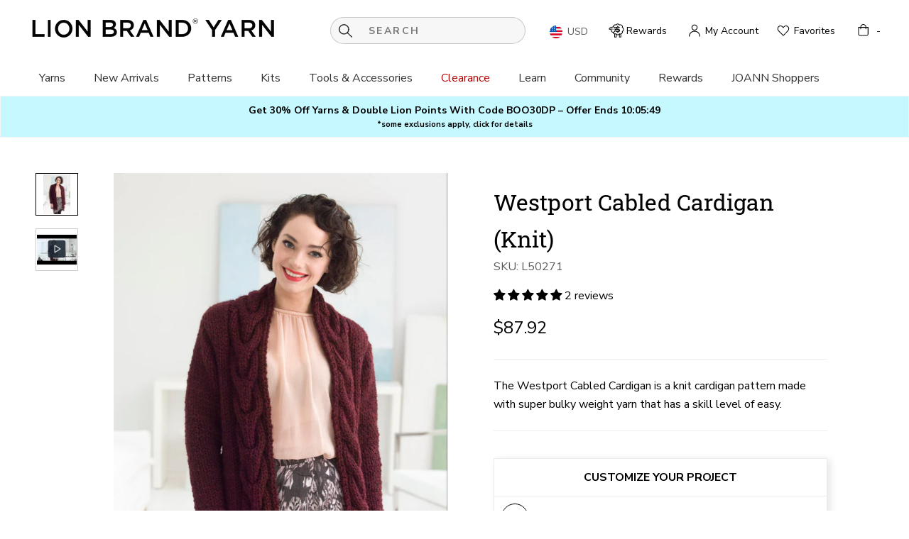

--- FILE ---
content_type: text/html; charset=utf-8
request_url: https://www.lionbrand.com/em-cgi/btag/products/westport-cabled-cardigan
body_size: 116179
content:
<!doctype html>

<html class="no-js" lang="en">
  <head><meta content=edgemesh-server name=rendered-by>

    <!-- Edgemesh Client Begin -->
<script type="application/javascript"></script>

<!-- Edgemesh Client End -->

    <meta charset="utf-8"> 
    <meta http-equiv="X-UA-Compatible" content="IE=edge,chrome=1">
    <meta name="viewport" content="width=device-width, initial-scale=1.0, height=device-height, minimum-scale=1.0">
    <meta name="theme-color" content="">
    
    
    <title>
      
      Westport Cabled Cardigan (Knit) &ndash; Lion Brand Yarn
    
    </title>

    <link rel="preload" href="//www.lionbrand.com/cdn/shop/t/1372/assets/robotoslabvariablefontwghtwebfont.woff2?v=37901024734362543961761571471" as="font" type="font/woff2" crossorigin>
    <link rel="preload" href="//www.lionbrand.com/cdn/shop/t/1372/assets/nunitosansregularwebfont.woff2?v=145284659005686879911761571471" as="font" type="font/woff2" crossorigin>
    <link rel="preload" href="//www.lionbrand.com/cdn/shop/t/1372/assets/nunitosansitalicwebfont.woff2?v=11691943698076333071761571471" as="font" type="font/woff2" crossorigin>
    <link rel="preload" href="//www.lionbrand.com/cdn/shop/t/1372/assets/nunitosansboldwebfont.woff2?v=86424338540863905471761571471" as="font" type="font/woff2" crossorigin>
    <link rel="preload" href="//www.lionbrand.com/cdn/shop/t/1372/assets/nunitosansbolditalicwebfont.woff2?v=26866100775758183301761571471" as="font" type="font/woff2" crossorigin>
    <link rel="preload" href="//www.lionbrand.com/cdn/shop/t/1372/assets/nunitosansextraboldwebfont.woff2?v=111568499521637936191761571471" as="font" type="font/woff2" crossorigin>
    <link rel="preload" href="//www.lionbrand.com/cdn/shop/t/1372/assets/nunitosansextrabolditalicwebfont.woff2?v=113019922974798389271761571471" as="font" type="font/woff2" crossorigin><meta name="description" content="The Westport Cabled Cardigan is a knit cardigan pattern made with super bulky weight yarn that has a skill level of easy."><link rel="canonical" href="https://www.lionbrand.com/products/westport-cabled-cardigan"><link rel="shortcut icon" href="//www.lionbrand.com/cdn/shop/files/LBY_favicon_32x32.png?v=1613717859" type="image/png"><meta property="og:type" content="product">
  <meta property="og:title" content="Westport Cabled Cardigan (Knit)"><meta property="og:image" content="http://www.lionbrand.com/cdn/shop/products/l50271a_grande.jpg?v=1738942197">
    <meta property="og:image:secure_url" content="https://www.lionbrand.com/cdn/shop/products/l50271a_grande.jpg?v=1738942197"><meta property="product:price:amount" content="0.00">
  <meta property="product:price:currency" content="USD"><meta property="og:description" content="The Westport Cabled Cardigan is a knit cardigan pattern made with super bulky weight yarn that has a skill level of easy."><meta property="og:url" content="https://www.lionbrand.com/products/westport-cabled-cardigan">
<meta property="og:site_name" content="Lion Brand Yarn"><meta name="twitter:card" content="summary"><meta name="twitter:title" content="Westport Cabled Cardigan (Knit)">
  <meta name="twitter:description" content="The Westport Cabled Cardigan is a knit cardigan pattern made with super bulky weight yarn that has a skill level of easy.">
  <meta name="twitter:image" content="https://www.lionbrand.com/cdn/shop/products/l50271a_600x600_crop_center.jpg?v=1738942197">

    <meta name="google-site-verification" content="F2CsxXMGsTfAOY08xQ_IuWtRaUb_QhH-YYqgWNXqLj4" />
<meta name="google-site-verification" content="5CbyRMvHKxUX58pgPewG0NhP59-iYbGZ1Cy4xkYC1Vw" /><!-- NOTE: NOT loaded on Checkout.liquid --><script>(function (w, d, t, r, u) { var f, n, i; w[u] = w[u] || [], f = function () { var o = { ti: "" }; o.q = w[u], w[u] = new UET(o), w[u].push("pageLoad") }, n = d.createElement(t), n.src = r, n.async = 1, n.onload = n.onreadystatechange = function () { var s = this.readyState; s && s !== "loaded" && s !== "complete" || (f(), n.onload = n.onreadystatechange = null) }, i = d.getElementsByTagName(t)[0], i.parentNode.insertBefore(n, i) })(window, document, "script", "//bat.bing.com/bat.js", "uetq");</script>


    <!-- Google Tag Manager -->
      <script>(function(w,d,s,l,i){w[l]=w[l]||[];w[l].push({'gtm.start':
      new Date().getTime(),event:'gtm.js'});var f=d.getElementsByTagName(s)[0],
      j=d.createElement(s),dl=l!='dataLayer'?'&l='+l:'';j.async=true;j.src=
      'https://www.googletagmanager.com/gtm.js?id='+i+dl;f.parentNode.insertBefore(j,f);
      })(window,document,'script','dataLayer','GTM-WP3DS5');</script>
    <!-- End Google Tag Manager -->

    <script src="https://code.jquery.com/jquery-3.6.0.min.js" defer></script>
    	
    	
    		<script>window.performance && window.performance.mark && window.performance.mark('shopify.content_for_header.start');</script><meta name="google-site-verification" content="F2CsxXMGsTfAOY08xQ_IuWtRaUb_QhH-YYqgWNXqLj4">
<meta id="shopify-digital-wallet" name="shopify-digital-wallet" content="/28615049309/digital_wallets/dialog">
<meta name="shopify-checkout-api-token" content="c99619f35b758e7932740ad6a7ecf2e3">
<meta id="in-context-paypal-metadata" data-shop-id="28615049309" data-venmo-supported="false" data-environment="production" data-locale="en_US" data-paypal-v4="true" data-currency="USD">
<link rel="alternate" type="application/json+oembed" href="https://www.lionbrand.com/products/westport-cabled-cardigan.oembed">
<script async="async" src="/checkouts/internal/preloads.js?locale=en-US"></script>
<link rel="preconnect" href="https://shop.app" crossorigin="anonymous">
<script async="async" src="https://shop.app/checkouts/internal/preloads.js?locale=en-US&shop_id=28615049309" crossorigin="anonymous"></script>
<script id="apple-pay-shop-capabilities" type="application/json">{"shopId":28615049309,"countryCode":"US","currencyCode":"USD","merchantCapabilities":["supports3DS"],"merchantId":"gid:\/\/shopify\/Shop\/28615049309","merchantName":"Lion Brand Yarn","requiredBillingContactFields":["postalAddress","email","phone"],"requiredShippingContactFields":["postalAddress","email","phone"],"shippingType":"shipping","supportedNetworks":["visa","masterCard","amex","discover","elo","jcb"],"total":{"type":"pending","label":"Lion Brand Yarn","amount":"1.00"},"shopifyPaymentsEnabled":true,"supportsSubscriptions":true}</script>
<script id="shopify-features" type="application/json">{"accessToken":"c99619f35b758e7932740ad6a7ecf2e3","betas":["rich-media-storefront-analytics"],"domain":"www.lionbrand.com","predictiveSearch":true,"shopId":28615049309,"locale":"en"}</script>
<script>var Shopify = Shopify || {};
Shopify.shop = "lion-brand-yarn.myshopify.com";
Shopify.locale = "en";
Shopify.currency = {"active":"USD","rate":"1.0"};
Shopify.country = "US";
Shopify.theme = {"name":"LBY Release - v2.0.12- 10\/27\/25 (TestParty)","id":145436606557,"schema_name":"Prestige","schema_version":"4.5.1","theme_store_id":null,"role":"main"};
Shopify.theme.handle = "null";
Shopify.theme.style = {"id":null,"handle":null};
Shopify.cdnHost = "www.lionbrand.com/cdn";
Shopify.routes = Shopify.routes || {};
Shopify.routes.root = "/";</script>
<script type="module">!function(o){(o.Shopify=o.Shopify||{}).modules=!0}(window);</script>
<script>!function(o){function n(){var o=[];function n(){o.push(Array.prototype.slice.apply(arguments))}return n.q=o,n}var t=o.Shopify=o.Shopify||{};t.loadFeatures=n(),t.autoloadFeatures=n()}(window);</script>
<script>
  window.ShopifyPay = window.ShopifyPay || {};
  window.ShopifyPay.apiHost = "shop.app\/pay";
  window.ShopifyPay.redirectState = null;
</script>
<script id="shop-js-analytics" type="application/json">{"pageType":"product"}</script>
<script defer="defer" async type="module" src="//www.lionbrand.com/cdn/shopifycloud/shop-js/modules/v2/client.init-shop-cart-sync_Bc8-qrdt.en.esm.js"></script>
<script defer="defer" async type="module" src="//www.lionbrand.com/cdn/shopifycloud/shop-js/modules/v2/chunk.common_CmNk3qlo.esm.js"></script>
<script type="module">
  await import("//www.lionbrand.com/cdn/shopifycloud/shop-js/modules/v2/client.init-shop-cart-sync_Bc8-qrdt.en.esm.js");
await import("//www.lionbrand.com/cdn/shopifycloud/shop-js/modules/v2/chunk.common_CmNk3qlo.esm.js");

  window.Shopify.SignInWithShop?.initShopCartSync?.({"fedCMEnabled":true,"windoidEnabled":true});

</script>
<script>
  window.Shopify = window.Shopify || {};
  if (!window.Shopify.featureAssets) window.Shopify.featureAssets = {};
  window.Shopify.featureAssets['shop-js'] = {"shop-cart-sync":["modules/v2/client.shop-cart-sync_DOpY4EW0.en.esm.js","modules/v2/chunk.common_CmNk3qlo.esm.js"],"shop-button":["modules/v2/client.shop-button_CI-s0xGZ.en.esm.js","modules/v2/chunk.common_CmNk3qlo.esm.js"],"init-fed-cm":["modules/v2/client.init-fed-cm_D2vsy40D.en.esm.js","modules/v2/chunk.common_CmNk3qlo.esm.js"],"init-windoid":["modules/v2/client.init-windoid_CXNAd0Cm.en.esm.js","modules/v2/chunk.common_CmNk3qlo.esm.js"],"shop-toast-manager":["modules/v2/client.shop-toast-manager_Cx0C6may.en.esm.js","modules/v2/chunk.common_CmNk3qlo.esm.js"],"shop-cash-offers":["modules/v2/client.shop-cash-offers_CL9Nay2h.en.esm.js","modules/v2/chunk.common_CmNk3qlo.esm.js","modules/v2/chunk.modal_CvhjeixQ.esm.js"],"avatar":["modules/v2/client.avatar_BTnouDA3.en.esm.js"],"init-shop-email-lookup-coordinator":["modules/v2/client.init-shop-email-lookup-coordinator_B9mmbKi4.en.esm.js","modules/v2/chunk.common_CmNk3qlo.esm.js"],"init-shop-cart-sync":["modules/v2/client.init-shop-cart-sync_Bc8-qrdt.en.esm.js","modules/v2/chunk.common_CmNk3qlo.esm.js"],"pay-button":["modules/v2/client.pay-button_Bhm3077V.en.esm.js","modules/v2/chunk.common_CmNk3qlo.esm.js"],"init-customer-accounts-sign-up":["modules/v2/client.init-customer-accounts-sign-up_C7zhr03q.en.esm.js","modules/v2/client.shop-login-button_BbMx65lK.en.esm.js","modules/v2/chunk.common_CmNk3qlo.esm.js","modules/v2/chunk.modal_CvhjeixQ.esm.js"],"init-shop-for-new-customer-accounts":["modules/v2/client.init-shop-for-new-customer-accounts_rLbLSDTe.en.esm.js","modules/v2/client.shop-login-button_BbMx65lK.en.esm.js","modules/v2/chunk.common_CmNk3qlo.esm.js","modules/v2/chunk.modal_CvhjeixQ.esm.js"],"checkout-modal":["modules/v2/client.checkout-modal_Fp9GouFF.en.esm.js","modules/v2/chunk.common_CmNk3qlo.esm.js","modules/v2/chunk.modal_CvhjeixQ.esm.js"],"init-customer-accounts":["modules/v2/client.init-customer-accounts_DkVf8Jdu.en.esm.js","modules/v2/client.shop-login-button_BbMx65lK.en.esm.js","modules/v2/chunk.common_CmNk3qlo.esm.js","modules/v2/chunk.modal_CvhjeixQ.esm.js"],"shop-login-button":["modules/v2/client.shop-login-button_BbMx65lK.en.esm.js","modules/v2/chunk.common_CmNk3qlo.esm.js","modules/v2/chunk.modal_CvhjeixQ.esm.js"],"shop-login":["modules/v2/client.shop-login_B9KWmZaW.en.esm.js","modules/v2/chunk.common_CmNk3qlo.esm.js","modules/v2/chunk.modal_CvhjeixQ.esm.js"],"shop-follow-button":["modules/v2/client.shop-follow-button_B-omSWeu.en.esm.js","modules/v2/chunk.common_CmNk3qlo.esm.js","modules/v2/chunk.modal_CvhjeixQ.esm.js"],"lead-capture":["modules/v2/client.lead-capture_DZQFWrYz.en.esm.js","modules/v2/chunk.common_CmNk3qlo.esm.js","modules/v2/chunk.modal_CvhjeixQ.esm.js"],"payment-terms":["modules/v2/client.payment-terms_Bl_bs7GP.en.esm.js","modules/v2/chunk.common_CmNk3qlo.esm.js","modules/v2/chunk.modal_CvhjeixQ.esm.js"]};
</script>
<script>(function() {
  var isLoaded = false;
  function asyncLoad() {
    if (isLoaded) return;
    isLoaded = true;
    var urls = ["https:\/\/assets.smartwishlist.webmarked.net\/static\/v6\/smartwishlist.js?shop=lion-brand-yarn.myshopify.com","https:\/\/gdprcdn.b-cdn.net\/js\/gdpr_cookie_consent.min.js?shop=lion-brand-yarn.myshopify.com","\/\/cdn.shopify.com\/proxy\/6eb5bf38ca4e0a21e95ceeab4b17dbd9002a3c580690916fb885d3f410e8820e\/dev.giftkart.app\/scripts.js?shop=lion-brand-yarn.myshopify.com\u0026sp-cache-control=cHVibGljLCBtYXgtYWdlPTkwMA","https:\/\/static.shareasale.com\/json\/shopify\/shareasale-tracking.js?sasmid=72611\u0026ssmtid=81645\u0026scid=1\u0026shop=lion-brand-yarn.myshopify.com","https:\/\/sp-seller.webkul.com\/js\/seller_profile_tag.js?shop=lion-brand-yarn.myshopify.com","https:\/\/sp-seller.webkul.com\/js\/customer_script.js?shop=lion-brand-yarn.myshopify.com","\/\/cdn.shopify.com\/proxy\/360296ae03e9c01ab92fc4ac49575e7c92a41db5f8054e178104a611a0e35e6b\/s3-us-west-2.amazonaws.com\/jsstore\/a\/OO9HQ49R\/reids.js?shop=lion-brand-yarn.myshopify.com\u0026sp-cache-control=cHVibGljLCBtYXgtYWdlPTkwMA","\/\/cdn.shopify.com\/proxy\/7141296b8b85d3a0adb8ec2a189d27bb009eddfaf8e87345b77be38db91614d4\/app.retention.com\/shopify\/shopify_app_add_to_cart_script.js?shop=lion-brand-yarn.myshopify.com\u0026sp-cache-control=cHVibGljLCBtYXgtYWdlPTkwMA","https:\/\/shopify-extension.getredo.com\/main.js?widget_id=54nevo9nxrggicb\u0026shop=lion-brand-yarn.myshopify.com","https:\/\/customer-first-focus.b-cdn.net\/cffOrderifyLoader_min.js?shop=lion-brand-yarn.myshopify.com","https:\/\/dr4qe3ddw9y32.cloudfront.net\/awin-shopify-integration-code.js?aid=81645\u0026v=shopifyApp_5.2.3\u0026ts=1760632676898\u0026shop=lion-brand-yarn.myshopify.com","https:\/\/s3.eu-west-1.amazonaws.com\/production-klarna-il-shopify-osm\/0b7fe7c4a98ef8166eeafee767bc667686567a25\/lion-brand-yarn.myshopify.com-1761576010220.js?shop=lion-brand-yarn.myshopify.com"];
    for (var i = 0; i < urls.length; i++) {
      var s = document.createElement('script');
      s.type = 'text/javascript';
      s.async = true;
      s.src = urls[i];
      var x = document.getElementsByTagName('script')[0];
      x.parentNode.insertBefore(s, x);
    }
  };
  if(window.attachEvent) {
    window.attachEvent('onload', asyncLoad);
  } else {
    window.addEventListener('load', asyncLoad, false);
  }
})();</script>
<script id="__st">var __st={"a":28615049309,"offset":-18000,"pageurl":"www.lionbrand.com/products/westport-cabled-cardigan","p":"product","rtyp":"product","rid":4679489683549};</script>
<script>window.ShopifyPaypalV4VisibilityTracking = true;</script>
<script id="captcha-bootstrap">!function(){'use strict';const t='contact',e='account',n='new_comment',o=[[t,t],['blogs',n],['comments',n],[t,'customer']],c=[[e,'customer_login'],[e,'guest_login'],[e,'recover_customer_password'],[e,'create_customer']],r=t=>t.map((([t,e])=>`form[action*='/${t}']:not([data-nocaptcha='true']) input[name='form_type'][value='${e}']`)).join(','),a=t=>()=>t?[...document.querySelectorAll(t)].map((t=>t.form)):[];function s(){const t=[...o],e=r(t);return a(e)}const i='password',u='form_key',d=['recaptcha-v3-token','g-recaptcha-response','h-captcha-response',i],f=()=>{try{return window.sessionStorage}catch{return}},m='__shopify_v',_=t=>t.elements[u];function p(t,e,n=!1){try{const o=window.sessionStorage,c=JSON.parse(o.getItem(e)),{data:r}=function(t){const{data:e,action:n}=t;return t[m]||n?{data:e,action:n}:{data:t,action:n}}(c);for(const[e,n]of Object.entries(r))t.elements[e]&&(t.elements[e].value=n);n&&o.removeItem(e)}catch(o){console.error('form repopulation failed',{error:o})}}const l='form_type',E='cptcha';function T(t){t.dataset[E]=!0}const w=window,h=w.document,L='Shopify',v='ce_forms',y='captcha';let A=!1;((t,e)=>{const n=(g='f06e6c50-85a8-45c8-87d0-21a2b65856fe',I='https://cdn.shopify.com/shopifycloud/storefront-forms-hcaptcha/ce_storefront_forms_captcha_hcaptcha.v1.5.2.iife.js',D={infoText:'Protected by hCaptcha',privacyText:'Privacy',termsText:'Terms'},(t,e,n)=>{const o=w[L][v],c=o.bindForm;if(c)return c(t,g,e,D).then(n);var r;o.q.push([[t,g,e,D],n]),r=I,A||(h.body.append(Object.assign(h.createElement('script'),{id:'captcha-provider',async:!0,src:r})),A=!0)});var g,I,D;w[L]=w[L]||{},w[L][v]=w[L][v]||{},w[L][v].q=[],w[L][y]=w[L][y]||{},w[L][y].protect=function(t,e){n(t,void 0,e),T(t)},Object.freeze(w[L][y]),function(t,e,n,w,h,L){const[v,y,A,g]=function(t,e,n){const i=e?o:[],u=t?c:[],d=[...i,...u],f=r(d),m=r(i),_=r(d.filter((([t,e])=>n.includes(e))));return[a(f),a(m),a(_),s()]}(w,h,L),I=t=>{const e=t.target;return e instanceof HTMLFormElement?e:e&&e.form},D=t=>v().includes(t);t.addEventListener('submit',(t=>{const e=I(t);if(!e)return;const n=D(e)&&!e.dataset.hcaptchaBound&&!e.dataset.recaptchaBound,o=_(e),c=g().includes(e)&&(!o||!o.value);(n||c)&&t.preventDefault(),c&&!n&&(function(t){try{if(!f())return;!function(t){const e=f();if(!e)return;const n=_(t);if(!n)return;const o=n.value;o&&e.removeItem(o)}(t);const e=Array.from(Array(32),(()=>Math.random().toString(36)[2])).join('');!function(t,e){_(t)||t.append(Object.assign(document.createElement('input'),{type:'hidden',name:u})),t.elements[u].value=e}(t,e),function(t,e){const n=f();if(!n)return;const o=[...t.querySelectorAll(`input[type='${i}']`)].map((({name:t})=>t)),c=[...d,...o],r={};for(const[a,s]of new FormData(t).entries())c.includes(a)||(r[a]=s);n.setItem(e,JSON.stringify({[m]:1,action:t.action,data:r}))}(t,e)}catch(e){console.error('failed to persist form',e)}}(e),e.submit())}));const S=(t,e)=>{t&&!t.dataset[E]&&(n(t,e.some((e=>e===t))),T(t))};for(const o of['focusin','change'])t.addEventListener(o,(t=>{const e=I(t);D(e)&&S(e,y())}));const B=e.get('form_key'),M=e.get(l),P=B&&M;t.addEventListener('DOMContentLoaded',(()=>{const t=y();if(P)for(const e of t)e.elements[l].value===M&&p(e,B);[...new Set([...A(),...v().filter((t=>'true'===t.dataset.shopifyCaptcha))])].forEach((e=>S(e,t)))}))}(h,new URLSearchParams(w.location.search),n,t,e,['guest_login'])})(!0,!0)}();</script>
<script data-source-attribution="shopify.loadfeatures" defer="defer" src="//www.lionbrand.com/cdn/shopifycloud/storefront/assets/storefront/load_feature-81c60534.js" crossorigin="anonymous"></script>
<script crossorigin="anonymous" defer="defer" src="//www.lionbrand.com/cdn/shopifycloud/storefront/assets/shopify_pay/storefront-65b4c6d7.js?v=20250812"></script>
<script data-source-attribution="shopify.dynamic_checkout.dynamic.init">var Shopify=Shopify||{};Shopify.PaymentButton=Shopify.PaymentButton||{isStorefrontPortableWallets:!0,init:function(){window.Shopify.PaymentButton.init=function(){};var t=document.createElement("script");t.src="https://www.lionbrand.com/cdn/shopifycloud/portable-wallets/latest/portable-wallets.en.js",t.type="module",document.head.appendChild(t)}};
</script>
<script data-source-attribution="shopify.dynamic_checkout.buyer_consent">
  function portableWalletsHideBuyerConsent(e){var t=document.getElementById("shopify-buyer-consent"),n=document.getElementById("shopify-subscription-policy-button");t&&n&&(t.classList.add("hidden"),t.setAttribute("aria-hidden","true"),n.removeEventListener("click",e))}function portableWalletsShowBuyerConsent(e){var t=document.getElementById("shopify-buyer-consent"),n=document.getElementById("shopify-subscription-policy-button");t&&n&&(t.classList.remove("hidden"),t.removeAttribute("aria-hidden"),n.addEventListener("click",e))}window.Shopify?.PaymentButton&&(window.Shopify.PaymentButton.hideBuyerConsent=portableWalletsHideBuyerConsent,window.Shopify.PaymentButton.showBuyerConsent=portableWalletsShowBuyerConsent);
</script>
<script data-source-attribution="shopify.dynamic_checkout.cart.bootstrap">document.addEventListener("DOMContentLoaded",(function(){function t(){return document.querySelector("shopify-accelerated-checkout-cart, shopify-accelerated-checkout")}if(t())Shopify.PaymentButton.init();else{new MutationObserver((function(e,n){t()&&(Shopify.PaymentButton.init(),n.disconnect())})).observe(document.body,{childList:!0,subtree:!0})}}));
</script>
<link id="shopify-accelerated-checkout-styles" rel="stylesheet" media="screen" href="https://www.lionbrand.com/cdn/shopifycloud/portable-wallets/latest/accelerated-checkout-backwards-compat.css" crossorigin="anonymous">
<style id="shopify-accelerated-checkout-cart">
        #shopify-buyer-consent {
  margin-top: 1em;
  display: inline-block;
  width: 100%;
}

#shopify-buyer-consent.hidden {
  display: none;
}

#shopify-subscription-policy-button {
  background: none;
  border: none;
  padding: 0;
  text-decoration: underline;
  font-size: inherit;
  cursor: pointer;
}

#shopify-subscription-policy-button::before {
  box-shadow: none;
}

      </style>

<script>window.performance && window.performance.mark && window.performance.mark('shopify.content_for_header.end');</script>
    	
    

    <link rel="stylesheet" href="//www.lionbrand.com/cdn/shop/t/1372/assets/theme.scss.css?v=157306721305417538331761851057">
    <link rel="stylesheet" href="//www.lionbrand.com/cdn/shop/t/1372/assets/custom-theme.css?v=141551830299231866231761571471">


    <script>
      // This allows to expose several variables to the global scope, to be used in scripts
      window.theme = {
        template: "product",
        localeRootUrl: '',
        shopCurrency: "USD",
        moneyFormat: "${{amount}}",
        moneyWithCurrencyFormat: "${{amount}} USD",
        useNativeMultiCurrency: true,
        currencyConversionEnabled: false,
        currencyConversionMoneyFormat: "money_format",
        currencyConversionRoundAmounts: false,
        productImageSize: "square",
        searchMode: "product",
        showPageTransition: true,
        showElementStaggering: true,
        showImageZooming: true,
        strings: {
          salePriceAriaLabel: "Sale price of {{sale_price}}, down from {{original_price}}",
          originalPriceAriaLabel: "Original price of {{original_price}}",
          regularPriceAriaLabel: "Translation missing: en.product.form.regular_price_aria_label"
        }
      };

      window.languages = {
        cartAddNote: "Add Order Note",
        cartEditNote: "Edit Order Note",
        productImageLoadingError: "This image could not be loaded. Please try to reload the page.",
        productFormAddToCart: "Add to Bag",
        productFormUnavailable: "Unavailable",
        productFormSoldOut: "Temporarily Sold Out",
        productFormDiscontinued: "Discontinued",
        shippingEstimatorOneResult: "1 option available:",
        shippingEstimatorMoreResults: "{{count}} options available:",
        shippingEstimatorNoResults: "No shipping could be found",
        slideAlt: "Slide button for ",
        emptyAlt: "Slide button for image ",
        onSlide: " on slide ",
        swatchGroup: "Slide button for swatches on slide ",
        previousSwatchGroup: "View previous swatch group",
        nextSwatchGroup: "View next swatch group"
      };

      window.lazySizesConfig = {
        loadHidden: false,
        hFac: 0.5,
        expFactor: 2,
        ricTimeout: 150,
        lazyClass: 'Image--lazyLoad',
        loadingClass: 'Image--lazyLoading',
        loadedClass: 'Image--lazyLoaded'
      };

      document.documentElement.className = document.documentElement.className.replace('no-js', 'js');
      document.documentElement.style.setProperty('--window-height', window.innerHeight + 'px');

      // We do a quick detection of some features (we could use Modernizr but for so little...)
      (function() {
        document.documentElement.className += ((window.CSS && window.CSS.supports('(position: sticky) or (position: -webkit-sticky)')) ? ' supports-sticky' : ' no-supports-sticky');
        document.documentElement.className += (window.matchMedia('(-moz-touch-enabled: 1), (hover: none)')).matches ? ' no-supports-hover' : ' supports-hover';
      }());

      (function () {
        window.onpageshow = function(event) {
          if (event.persisted) {
            window.location.reload();
          }
        };
      })();
    </script>

    <script src="//www.lionbrand.com/cdn/shop/t/1372/assets/lazysizes.min.js?v=174358363404432586981761571471" async></script>
    <script src="//www.lionbrand.com/cdn/shop/t/1372/assets/custom-theme.js?v=38357851226395673511761571471" defer></script>
    <script src="//www.lionbrand.com/cdn/shop/t/1372/assets/custom.js?v=149414152397068346031761660639" defer></script>

    
<script src="//www.lionbrand.com/cdn/shop/t/1372/assets/libs.min.js?v=88466822118989791001761571471" defer></script>
    <script src="//www.lionbrand.com/cdn/shop/t/1372/assets/theme.min.js?v=10485443869371219251761571471" defer></script>

    
  <script type="application/ld+json">
  {
    "@context": "http://schema.org",
    "@type": "Product",
"@id": "https:\/\/www.lionbrand.com\/products\/westport-cabled-cardigan#product",
    "offers": [{
          "@type": "Offer",
          "name": "Default Title",
          "availability":"https://schema.org/InStock",
          "price": "0.00",
          "priceCurrency": "USD",
          "priceValidUntil": "2025-11-12","sku": "L50271","url": "https://www.lionbrand.com/products/westport-cabled-cardigan?variant=32421201543261"
        }
],

    "brand": {
      "name": "Lion Brand Yarn"
    },
    "name": "Westport Cabled Cardigan (Knit)",
    "description": "The Westport Cabled Cardigan is a knit cardigan pattern made with super bulky weight yarn that has a skill level of easy.",
    "category": "Pattern",
    "url": "https://www.lionbrand.com/products/westport-cabled-cardigan",
    "sku": "L50271",
    "image": {
      "@type": "ImageObject",
      "url": "https://www.lionbrand.com/cdn/shop/products/l50271a_1024x.jpg?v=1738942197",
      "image": "https://www.lionbrand.com/cdn/shop/products/l50271a_1024x.jpg?v=1738942197",
      "name": "Westport Cabled Cardigan image 1",
      "width": "1024",
      "height": "1024"
    }
  }
  </script>

    





<script>
var CRL8_SITENAME = 'lionbrandyarn-birofe'; !function(){var e=window.crl8=window.crl8||{},n=!1,i=[];e.ready=function(e){n?e():i.push(e)},e.pixel=e.pixel||function(){e.pixel.q.push(arguments)},e.pixel.q=e.pixel.q||[];var t=window.document,o=t.createElement("script"),c=e.debug||-1!==t.location.search.indexOf("crl8-debug=true")?"js":"min.js";o.async=!0,o.src=t.location.protocol+"//edge.curalate.com/sites/"+CRL8_SITENAME+"/site/latest/site."+c,o.onload=function(){n=!0,i.forEach(function(e){e()})};var r=t.getElementsByTagName("script")[0];r.parentNode.insertBefore(o,r.nextSibling)}();
</script>

    <!----Judge.me ADA Fixes-------->
<script>
const termPrivacyContent = setInterval(function() {
if(document.querySelector('a[href="https://judge.me/terms"]')){
document.querySelector('a[href="https://judge.me/terms"]').setAttribute('aria-label', `see Judge.me's terms (opens in a new window)`);
document.querySelector('a[href="https://judge.me/privacy"]').setAttribute('aria-label', `see Judge.me's privacy policy (opens in a new window)`);
document.querySelector('a[href="https://judge.me/content-policy"]').setAttribute('aria-label', `see Judge.me's content policy (opens in a new window)`);
console.log('term, privacy, content done')
clearInterval(termPrivacyContent);
}
}, 200);

window.addEventListener("load", (event) => {
  if(document.querySelector('.jdgm-rev__prod-link')){
    document.querySelector('.jdgm-rev__prod-link').setAttribute('aria-label','see reviews at Judge.me (opens in a new window)')
setInterval(function() {
  document.querySelectorAll('.jdgm-rev__pic-img').forEach((el, index) =>{
   	el.setAttribute('aria-label',`Link to user picture ${index + 1} (opens in a popup)`);
  })
}, 2000);
console.log('summary and pictures done')
  }
});
</script>
    <!----End Judge.me ADA Fixes-------->

<script type="text/javascript">
    (function(c,l,a,r,i,t,y){
        c[a]=c[a]||function(){(c[a].q=c[a].q||[]).push(arguments)};
        t=l.createElement(r);t.async=1;t.src="https://www.clarity.ms/tag/"+i;
        y=l.getElementsByTagName(r)[0];y.parentNode.insertBefore(t,y);
    })(window, document, "clarity", "script", "ndfho6b8ab");
</script>

    
    	



<script src="https://snapui.searchspring.io/xna283/bundle.js" id="searchspring-context" defer>
	
		template = "product";
	
	format = "${{amount}}";

</script>
    

    <!---Moonshot.ai Begin--->
    <dynamic></dynamic>
    <!---Moonshot.ai End--->
    
    <dynamic></dynamic>
  <!-- BEGIN app block: shopify://apps/klaviyo-email-marketing-sms/blocks/klaviyo-onsite-embed/2632fe16-c075-4321-a88b-50b567f42507 -->












  <script async src="https://static.klaviyo.com/onsite/js/J4uKBB/klaviyo.js?company_id=J4uKBB"></script>
  <script>!function(){if(!window.klaviyo){window._klOnsite=window._klOnsite||[];try{window.klaviyo=new Proxy({},{get:function(n,i){return"push"===i?function(){var n;(n=window._klOnsite).push.apply(n,arguments)}:function(){for(var n=arguments.length,o=new Array(n),w=0;w<n;w++)o[w]=arguments[w];var t="function"==typeof o[o.length-1]?o.pop():void 0,e=new Promise((function(n){window._klOnsite.push([i].concat(o,[function(i){t&&t(i),n(i)}]))}));return e}}})}catch(n){window.klaviyo=window.klaviyo||[],window.klaviyo.push=function(){var n;(n=window._klOnsite).push.apply(n,arguments)}}}}();</script>

  
    <script id="viewed_product">
      if (item == null) {
        var _learnq = _learnq || [];

        var MetafieldReviews = null
        var MetafieldYotpoRating = null
        var MetafieldYotpoCount = null
        var MetafieldLooxRating = null
        var MetafieldLooxCount = null
        var okendoProduct = null
        var okendoProductReviewCount = null
        var okendoProductReviewAverageValue = null
        try {
          // The following fields are used for Customer Hub recently viewed in order to add reviews.
          // This information is not part of __kla_viewed. Instead, it is part of __kla_viewed_reviewed_items
          MetafieldReviews = {"rating":{"scale_min":"1.0","scale_max":"5.0","value":"5.0"},"rating_count":2};
          MetafieldYotpoRating = null
          MetafieldYotpoCount = null
          MetafieldLooxRating = null
          MetafieldLooxCount = null

          okendoProduct = null
          // If the okendo metafield is not legacy, it will error, which then requires the new json formatted data
          if (okendoProduct && 'error' in okendoProduct) {
            okendoProduct = null
          }
          okendoProductReviewCount = okendoProduct ? okendoProduct.reviewCount : null
          okendoProductReviewAverageValue = okendoProduct ? okendoProduct.reviewAverageValue : null
        } catch (error) {
          console.error('Error in Klaviyo onsite reviews tracking:', error);
        }

        var item = {
          Name: "Westport Cabled Cardigan (Knit)",
          ProductID: 4679489683549,
          Categories: ["Acrylic Knit \u0026 Crochet Projects (for quiz)","All Knit \u0026 Crochet Patterns","Discountable Items (for Loyalty Coupons)","Discountable Items (Sitewide) [SCF is discountable]","Free Cardigan Patterns","Free Easy Knit \u0026 Crochet Patterns","Free Knit \u0026 Crochet Patterns for Women","Free Knitting Patterns","Free Super Bulky Weight 6 Patterns","Get 30% Off Yarns \u0026 Kits Plus Double Lion Points","Get Up To 35% Off Select Yarns \u0026 Kits","Patterns with High-Res Images","Wool Knit \u0026 Crochet Projects (for quiz)"],
          ImageURL: "https://www.lionbrand.com/cdn/shop/products/l50271a_grande.jpg?v=1738942197",
          URL: "https://www.lionbrand.com/products/westport-cabled-cardigan",
          Brand: "Lion Brand Yarn",
          Price: "$0.00",
          Value: "0.00",
          CompareAtPrice: "$0.00"
        };
        _learnq.push(['track', 'Viewed Product', item]);
        _learnq.push(['trackViewedItem', {
          Title: item.Name,
          ItemId: item.ProductID,
          Categories: item.Categories,
          ImageUrl: item.ImageURL,
          Url: item.URL,
          Metadata: {
            Brand: item.Brand,
            Price: item.Price,
            Value: item.Value,
            CompareAtPrice: item.CompareAtPrice
          },
          metafields:{
            reviews: MetafieldReviews,
            yotpo:{
              rating: MetafieldYotpoRating,
              count: MetafieldYotpoCount,
            },
            loox:{
              rating: MetafieldLooxRating,
              count: MetafieldLooxCount,
            },
            okendo: {
              rating: okendoProductReviewAverageValue,
              count: okendoProductReviewCount,
            }
          }
        }]);
      }
    </script>
  




  <script>
    window.klaviyoReviewsProductDesignMode = false
  </script>







<!-- END app block --><!-- BEGIN app block: shopify://apps/triplewhale/blocks/triple_pixel_snippet/483d496b-3f1a-4609-aea7-8eee3b6b7a2a --><link rel='preconnect dns-prefetch' href='https://api.config-security.com/' crossorigin />
<link rel='preconnect dns-prefetch' href='https://conf.config-security.com/' crossorigin />
<script>
/* >> TriplePixel :: start*/
window.TriplePixelData={TripleName:"lion-brand-yarn.myshopify.com",ver:"2.16",plat:"SHOPIFY",isHeadless:false,src:'SHOPIFY_EXT',product:{id:"4679489683549",name:`Westport Cabled Cardigan (Knit)`,price:"0.00",variant:"32421201543261"},search:"",collection:"",cart:"drawer",template:"product",curr:"USD" || "USD"},function(W,H,A,L,E,_,B,N){function O(U,T,P,H,R){void 0===R&&(R=!1),H=new XMLHttpRequest,P?(H.open("POST",U,!0),H.setRequestHeader("Content-Type","text/plain")):H.open("GET",U,!0),H.send(JSON.stringify(P||{})),H.onreadystatechange=function(){4===H.readyState&&200===H.status?(R=H.responseText,U.includes("/first")?eval(R):P||(N[B]=R)):(299<H.status||H.status<200)&&T&&!R&&(R=!0,O(U,T-1,P))}}if(N=window,!N[H+"sn"]){N[H+"sn"]=1,L=function(){return Date.now().toString(36)+"_"+Math.random().toString(36)};try{A.setItem(H,1+(0|A.getItem(H)||0)),(E=JSON.parse(A.getItem(H+"U")||"[]")).push({u:location.href,r:document.referrer,t:Date.now(),id:L()}),A.setItem(H+"U",JSON.stringify(E))}catch(e){}var i,m,p;A.getItem('"!nC`')||(_=A,A=N,A[H]||(E=A[H]=function(t,e,i){return void 0===i&&(i=[]),"State"==t?E.s:(W=L(),(E._q=E._q||[]).push([W,t,e].concat(i)),W)},E.s="Installed",E._q=[],E.ch=W,B="configSecurityConfModel",N[B]=1,O("https://conf.config-security.com/model",5),i=L(),m=A[atob("c2NyZWVu")],_.setItem("di_pmt_wt",i),p={id:i,action:"profile",avatar:_.getItem("auth-security_rand_salt_"),time:m[atob("d2lkdGg=")]+":"+m[atob("aGVpZ2h0")],host:A.TriplePixelData.TripleName,plat:A.TriplePixelData.plat,url:window.location.href.slice(0,500),ref:document.referrer,ver:A.TriplePixelData.ver},O("https://api.config-security.com/event",5,p),O("https://api.config-security.com/first?host=".concat(p.host,"&plat=").concat(p.plat),5)))}}("","TriplePixel",localStorage);
/* << TriplePixel :: end*/
</script>



<!-- END app block --><!-- BEGIN app block: shopify://apps/judge-me-reviews/blocks/judgeme_core/61ccd3b1-a9f2-4160-9fe9-4fec8413e5d8 --><!-- Start of Judge.me Core -->




<link rel="dns-prefetch" href="https://cdnwidget.judge.me">
<link rel="dns-prefetch" href="https://cdn.judge.me">
<link rel="dns-prefetch" href="https://cdn1.judge.me">
<link rel="dns-prefetch" href="https://api.judge.me">

<script data-cfasync='false' class='jdgm-settings-script'>window.jdgmSettings={"pagination":5,"disable_web_reviews":true,"badge_no_review_text":"No reviews","badge_n_reviews_text":"{{ n }} review/reviews","badge_star_color":"#000000","hide_badge_preview_if_no_reviews":true,"badge_hide_text":false,"enforce_center_preview_badge":false,"widget_title":"Customer Reviews","widget_open_form_text":"Write a review","widget_close_form_text":"Cancel review","widget_refresh_page_text":"Refresh page","widget_summary_text":"Based on {{ number_of_reviews }} review/reviews","widget_no_review_text":"Be the first to write a review","widget_name_field_text":"Name","widget_verified_name_field_text":"Verified Name (public)","widget_name_placeholder_text":"Enter your name (public)","widget_required_field_error_text":"This field is required.","widget_email_field_text":"Email","widget_verified_email_field_text":"Verified Email (private, can not be edited)","widget_email_placeholder_text":"Enter your email (private)","widget_email_field_error_text":"Please enter a valid email address.","widget_rating_field_text":"Rating","widget_review_title_field_text":"Review Title","widget_review_title_placeholder_text":"Give your review a title","widget_review_body_field_text":"Review","widget_review_body_placeholder_text":"Write your comments here","widget_pictures_field_text":"Picture/Video (optional)","widget_submit_review_text":"Submit Review","widget_submit_verified_review_text":"Submit Verified Review","widget_submit_success_msg_with_auto_publish":"Thank you! Please refresh the page in a few moments to see your review. You can remove or edit your review by logging into \u003ca href='https://judge.me/login' target='_blank' rel='nofollow noopener'\u003eJudge.me\u003c/a\u003e","widget_submit_success_msg_no_auto_publish":"Thank you! Your review will be published as soon as it is approved by the shop admin. You can remove or edit your review by logging into \u003ca href='https://judge.me/login' target='_blank' rel='nofollow noopener'\u003eJudge.me\u003c/a\u003e","widget_show_default_reviews_out_of_total_text":"Showing {{ n_reviews_shown }} out of {{ n_reviews }} reviews.","widget_show_all_link_text":"Show all","widget_show_less_link_text":"Show less","widget_author_said_text":"{{ reviewer_name }} said:","widget_days_text":"{{ n }} days ago","widget_weeks_text":"{{ n }} week/weeks ago","widget_months_text":"{{ n }} month/months ago","widget_years_text":"{{ n }} year/years ago","widget_yesterday_text":"Yesterday","widget_today_text":"Today","widget_replied_text":"\u003e\u003e {{ shop_name }} replied:","widget_read_more_text":"Read more","widget_rating_filter_color":"#000000","widget_rating_filter_see_all_text":"See all reviews","widget_sorting_most_recent_text":"Most Recent","widget_sorting_highest_rating_text":"Highest Rating","widget_sorting_lowest_rating_text":"Lowest Rating","widget_sorting_with_pictures_text":"Only Pictures","widget_sorting_most_helpful_text":"Most Helpful","widget_open_question_form_text":"Ask a question","widget_reviews_subtab_text":"Reviews","widget_questions_subtab_text":"Questions","widget_question_label_text":"Question","widget_answer_label_text":"Answer","widget_question_placeholder_text":"Write your question here","widget_submit_question_text":"Submit Question","widget_question_submit_success_text":"Thank you for your question! We will notify you once it gets answered.","widget_star_color":"#000000","verified_badge_text":"Verified","verified_badge_placement":"left-of-reviewer-name","widget_review_max_height":4,"widget_hide_border":false,"widget_social_share":false,"widget_thumb":false,"widget_review_location_show":false,"widget_location_format":"country_iso_code","all_reviews_include_out_of_store_products":false,"all_reviews_out_of_store_text":"(out of store)","all_reviews_product_name_prefix_text":"about","enable_review_pictures":true,"enable_question_anwser":false,"default_sort_method":"pictures-first","widget_product_reviews_subtab_text":"Product Reviews","widget_shop_reviews_subtab_text":"Shop Reviews","widget_write_a_store_review_text":"Write a Store Review","widget_other_languages_heading":"Reviews in Other Languages","widget_sorting_pictures_first_text":"Pictures First","floating_tab_button_name":"★ Reviews","floating_tab_title":"Let customers speak for us","floating_tab_url":"","floating_tab_url_enabled":false,"all_reviews_text_badge_text":"Customers rate us {{ shop.metafields.judgeme.all_reviews_rating | round: 1 }}/5 based on {{ shop.metafields.judgeme.all_reviews_count }} reviews.","all_reviews_text_badge_text_branded_style":"{{ shop.metafields.judgeme.all_reviews_rating | round: 1 }} out of 5 stars based on {{ shop.metafields.judgeme.all_reviews_count }} reviews","show_stars_for_all_reviews_text_badge":true,"all_reviews_text_badge_url":"","featured_carousel_title":"Let customers speak for us","featured_carousel_count_text":"from {{ n }} reviews","featured_carousel_url":"","featured_carousel_arrows_on_the_sides":true,"featured_carousel_arrow_color":"#d0d0d0","verified_count_badge_url":"","widget_histogram_use_custom_color":true,"widget_pagination_use_custom_color":true,"widget_star_use_custom_color":true,"picture_reminder_submit_button":"Upload Pictures","enable_review_videos":true,"mute_video_by_default":true,"widget_sorting_videos_first_text":"Videos First","widget_review_pending_text":"Pending","remove_microdata_snippet":true,"preview_badge_no_question_text":"No questions","preview_badge_n_question_text":"{{ number_of_questions }} question/questions","remove_judgeme_branding":true,"widget_search_bar_placeholder":"Search reviews","widget_sorting_verified_only_text":"Verified only","featured_carousel_theme":"compact","featured_carousel_more_reviews_button_text":"Read more reviews","featured_carousel_view_product_button_text":"View product","all_reviews_page_load_more_text":"Load More Reviews","widget_public_name_text":"displayed publicly like","default_reviewer_name_has_non_latin":true,"widget_reviewer_anonymous":"Anonymous","medals_widget_title":"Judge.me Review Medals","medals_widget_background_color":"#FFFFFF","medals_widget_use_monochromatic_version":true,"medals_widget_elements_color":"#000000","show_reviewer_avatar":false,"widget_invalid_yt_video_url_error_text":"Not a YouTube video URL","widget_max_length_field_error_text":"Please enter no more than {0} characters.","widget_verified_by_shop_text":"Verified by Shop","widget_load_with_code_splitting":true,"widget_ugc_title":"Made by us, Shared by you","widget_ugc_subtitle":"Tag us to see your picture featured in our page","widget_ugc_primary_button_text":"Buy Now","widget_ugc_secondary_button_text":"Load More","widget_ugc_reviews_button_text":"View Reviews","widget_rating_metafield_value_type":true,"widget_primary_color":"#000000","widget_summary_average_rating_text":"{{ average_rating }} out of 5","widget_media_grid_title":"Customer photos \u0026 videos","widget_media_grid_see_more_text":"See more","widget_verified_by_judgeme_text":"Verified by Judge.me","widget_verified_by_judgeme_text_in_store_medals":"Verified by Judge.me","widget_media_field_exceed_quantity_message":"Sorry, we can only accept {{ max_media }} for one review.","widget_media_field_exceed_limit_message":"{{ file_name }} is too large, please select a {{ media_type }} less than {{ size_limit }}MB.","widget_review_submitted_text":"Review Submitted!","widget_question_submitted_text":"Question Submitted!","widget_close_form_text_question":"Cancel","widget_write_your_answer_here_text":"Write your answer here","widget_enabled_branded_link":true,"widget_show_collected_by_judgeme":false,"widget_collected_by_judgeme_text":"collected by Judge.me","widget_load_more_text":"Load More","widget_load_more_color":"#000000","widget_full_review_text":"Full Review","widget_read_more_reviews_text":"Read More Reviews","widget_read_questions_text":"Read Questions","widget_questions_and_answers_text":"Questions \u0026 Answers","widget_verified_by_text":"Verified by","widget_number_of_reviews_text":"{{ number_of_reviews }} reviews","widget_back_button_text":"Back","widget_next_button_text":"Next","widget_custom_forms_filter_button":"Filters","custom_forms_style":"vertical","how_reviews_are_collected":"How reviews are collected?","widget_gdpr_statement":"How we use your data: We’ll only contact you about the review you left, and only if necessary. By submitting your review, you agree to Judge.me’s \u003ca href='https://judge.me/terms' target='_blank' rel='nofollow noopener'\u003eterms\u003c/a\u003e, \u003ca href='https://judge.me/privacy' target='_blank' rel='nofollow noopener'\u003eprivacy\u003c/a\u003e and \u003ca href='https://judge.me/content-policy' target='_blank' rel='nofollow noopener'\u003econtent\u003c/a\u003e policies.","review_snippet_widget_round_border_style":true,"review_snippet_widget_card_color":"#FFFFFF","review_snippet_widget_slider_arrows_background_color":"#FFFFFF","review_snippet_widget_slider_arrows_color":"#000000","review_snippet_widget_star_color":"#339999","widget_review_custom_css":".jdgm-rev__pics, .jdgm-rev__pic-image, .jdgm-rev__pic-link {\n    font-size: 12px !important;\n}","platform":"shopify","branding_url":"https://app.judge.me/reviews/stores/www.lionbrand.com","branding_text":"Powered by Judge.me","locale":"en","reply_name":"Lion Brand Yarn","widget_version":"2.1","footer":true,"autopublish":false,"review_dates":true,"enable_custom_form":true,"shop_use_review_site":true,"enable_multi_locales_translations":true,"can_be_branded":true,"reply_name_text":"Lion Brand Yarn"};</script> <style class='jdgm-settings-style'>.jdgm-xx{left:0}:not(.jdgm-prev-badge__stars)>.jdgm-star{color:#000000}.jdgm-histogram .jdgm-star.jdgm-star{color:#000000}.jdgm-preview-badge .jdgm-star.jdgm-star{color:#000000}.jdgm-histogram .jdgm-histogram__bar-content{background:#000000}.jdgm-histogram .jdgm-histogram__bar:after{background:#000000}.jdgm-widget .jdgm-write-rev-link{display:none}.jdgm-widget .jdgm-rev-widg[data-number-of-reviews='0']{display:none}.jdgm-prev-badge[data-average-rating='0.00']{display:none !important}.jdgm-author-all-initials{display:none !important}.jdgm-author-last-initial{display:none !important}.jdgm-rev-widg__title{visibility:hidden}.jdgm-rev-widg__summary-text{visibility:hidden}.jdgm-prev-badge__text{visibility:hidden}.jdgm-rev__replier:before{content:'Lion Brand Yarn'}.jdgm-rev__prod-link-prefix:before{content:'about'}.jdgm-rev__out-of-store-text:before{content:'(out of store)'}@media only screen and (min-width: 768px){.jdgm-rev__pics .jdgm-rev_all-rev-page-picture-separator,.jdgm-rev__pics .jdgm-rev__product-picture{display:none}}@media only screen and (max-width: 768px){.jdgm-rev__pics .jdgm-rev_all-rev-page-picture-separator,.jdgm-rev__pics .jdgm-rev__product-picture{display:none}}.jdgm-preview-badge[data-template="product"]{display:none !important}.jdgm-preview-badge[data-template="collection"]{display:none !important}.jdgm-preview-badge[data-template="index"]{display:none !important}.jdgm-review-widget[data-from-snippet="true"]{display:none !important}.jdgm-verified-count-badget[data-from-snippet="true"]{display:none !important}.jdgm-carousel-wrapper[data-from-snippet="true"]{display:none !important}.jdgm-all-reviews-text[data-from-snippet="true"]{display:none !important}.jdgm-medals-section[data-from-snippet="true"]{display:none !important}.jdgm-ugc-media-wrapper[data-from-snippet="true"]{display:none !important}
</style> <style class='jdgm-settings-style'>.jdgm-review-widget .jdgm-rev__pics,.jdgm-review-widget .jdgm-rev__pic-image,.jdgm-review-widget .jdgm-rev__pic-link{font-size:12px !important}
</style>

  
  
  
  <style class='jdgm-miracle-styles'>
  @-webkit-keyframes jdgm-spin{0%{-webkit-transform:rotate(0deg);-ms-transform:rotate(0deg);transform:rotate(0deg)}100%{-webkit-transform:rotate(359deg);-ms-transform:rotate(359deg);transform:rotate(359deg)}}@keyframes jdgm-spin{0%{-webkit-transform:rotate(0deg);-ms-transform:rotate(0deg);transform:rotate(0deg)}100%{-webkit-transform:rotate(359deg);-ms-transform:rotate(359deg);transform:rotate(359deg)}}@font-face{font-family:'JudgemeStar';src:url("[data-uri]") format("woff");font-weight:normal;font-style:normal}.jdgm-star{font-family:'JudgemeStar';display:inline !important;text-decoration:none !important;padding:0 4px 0 0 !important;margin:0 !important;font-weight:bold;opacity:1;-webkit-font-smoothing:antialiased;-moz-osx-font-smoothing:grayscale}.jdgm-star:hover{opacity:1}.jdgm-star:last-of-type{padding:0 !important}.jdgm-star.jdgm--on:before{content:"\e000"}.jdgm-star.jdgm--off:before{content:"\e001"}.jdgm-star.jdgm--half:before{content:"\e002"}.jdgm-widget *{margin:0;line-height:1.4;-webkit-box-sizing:border-box;-moz-box-sizing:border-box;box-sizing:border-box;-webkit-overflow-scrolling:touch}.jdgm-hidden{display:none !important;visibility:hidden !important}.jdgm-temp-hidden{display:none}.jdgm-spinner{width:40px;height:40px;margin:auto;border-radius:50%;border-top:2px solid #eee;border-right:2px solid #eee;border-bottom:2px solid #eee;border-left:2px solid #ccc;-webkit-animation:jdgm-spin 0.8s infinite linear;animation:jdgm-spin 0.8s infinite linear}.jdgm-prev-badge{display:block !important}

</style>


  
  
   


<script data-cfasync='false' class='jdgm-script'>
!function(e){window.jdgm=window.jdgm||{},jdgm.CDN_HOST="https://cdnwidget.judge.me/",jdgm.API_HOST="https://api.judge.me/",jdgm.CDN_BASE_URL="https://cdn.shopify.com/extensions/019a3ac2-7474-7313-bb5e-00582a6d4328/judgeme-extensions-180/assets/",
jdgm.docReady=function(d){(e.attachEvent?"complete"===e.readyState:"loading"!==e.readyState)?
setTimeout(d,0):e.addEventListener("DOMContentLoaded",d)},jdgm.loadCSS=function(d,t,o,a){
!o&&jdgm.loadCSS.requestedUrls.indexOf(d)>=0||(jdgm.loadCSS.requestedUrls.push(d),
(a=e.createElement("link")).rel="stylesheet",a.class="jdgm-stylesheet",a.media="nope!",
a.href=d,a.onload=function(){this.media="all",t&&setTimeout(t)},e.body.appendChild(a))},
jdgm.loadCSS.requestedUrls=[],jdgm.loadJS=function(e,d){var t=new XMLHttpRequest;
t.onreadystatechange=function(){4===t.readyState&&(Function(t.response)(),d&&d(t.response))},
t.open("GET",e),t.send()},jdgm.docReady((function(){(window.jdgmLoadCSS||e.querySelectorAll(
".jdgm-widget, .jdgm-all-reviews-page").length>0)&&(jdgmSettings.widget_load_with_code_splitting?
parseFloat(jdgmSettings.widget_version)>=3?jdgm.loadCSS(jdgm.CDN_HOST+"widget_v3/base.css"):
jdgm.loadCSS(jdgm.CDN_HOST+"widget/base.css"):jdgm.loadCSS(jdgm.CDN_HOST+"shopify_v2.css"),
jdgm.loadJS(jdgm.CDN_HOST+"loader.js"))}))}(document);
</script>
<noscript><link rel="stylesheet" type="text/css" media="all" href="https://cdnwidget.judge.me/shopify_v2.css"></noscript>

<!-- BEGIN app snippet: theme_fix_tags --><script>
  (function() {
    var jdgmThemeFixes = {"132258693213":{"html":"","css":"","js":""},"139629985885":{"html":"","css":".jdgm-histogram__bar-content,\n.jdgm-rev__pic-link {\n    font-size: min(11px, 1rem);\n}\n","js":"window.addEventListener('jdgm.doneSetup', () =\u003e {\n       document.querySelectorAll(\"a.jdgm-medal\").forEach(link =\u003e {\n        if (!link.textContent.trim()) {\n            const imageAlt = link.querySelector(\".jdgm-medal__image\")?.getAttribute(\"data-alt\");\n            if (imageAlt) link.setAttribute(\"aria-label\", imageAlt);\n        }\n\n        if (link.target === \"_blank\") {\n            link.setAttribute(\"aria-label\", (link.getAttribute(\"aria-label\") || \"\") + \" (opens in a new tab)\");\n        }\n    });\n            \n    document.querySelectorAll(\".jdgm-prev-badge__stars\")?.forEach(el =\u003e {\n        if (el) {\n            el.setAttribute(\"role\", \"button\");\n            el.setAttribute(\"tabindex\", \"0\");\n        }\n    });\n\n    document.querySelectorAll(\".jdgm-histogram__bar\")?.forEach(bar =\u003e {\n        if (bar) {\n            bar.setAttribute(\"aria-label\", \"Review distribution bar\");\n        }\n    });\n\n});\n"}};
    if (!jdgmThemeFixes) return;
    var thisThemeFix = jdgmThemeFixes[Shopify.theme.id];
    if (!thisThemeFix) return;

    if (thisThemeFix.html) {
      document.addEventListener("DOMContentLoaded", function() {
        var htmlDiv = document.createElement('div');
        htmlDiv.classList.add('jdgm-theme-fix-html');
        htmlDiv.innerHTML = thisThemeFix.html;
        document.body.append(htmlDiv);
      });
    };

    if (thisThemeFix.css) {
      var styleTag = document.createElement('style');
      styleTag.classList.add('jdgm-theme-fix-style');
      styleTag.innerHTML = thisThemeFix.css;
      document.head.append(styleTag);
    };

    if (thisThemeFix.js) {
      var scriptTag = document.createElement('script');
      scriptTag.classList.add('jdgm-theme-fix-script');
      scriptTag.innerHTML = thisThemeFix.js;
      document.head.append(scriptTag);
    };
  })();
</script>
<!-- END app snippet -->
<!-- End of Judge.me Core -->



<!-- END app block --><!-- BEGIN app block: shopify://apps/eg-auto-add-to-cart/blocks/app-embed/0f7d4f74-1e89-4820-aec4-6564d7e535d2 -->










  
    <script async type="text/javascript" src="https://cdn.506.io/eg/script.js?shop=lion-brand-yarn.myshopify.com&v=2"></script>
  


 
  <meta id="easygift-shop" itemid="c2hvcF8kXzE3NjIxMzg0MzM=" content='{&quot;isInstalled&quot;:true,&quot;appVersion&quot;:&quot;3.0&quot;,&quot;subscriptionName&quot;:&quot;Standard&quot;,&quot;cartAnalytics&quot;:true,&quot;freeTrialEndsOn&quot;:null,&quot;settings&quot;:{&quot;disabledConsoleAd&quot;:false,&quot;reminderBannerStyle&quot;:{&quot;position&quot;:{&quot;horizontal&quot;:&quot;right&quot;,&quot;vertical&quot;:&quot;bottom&quot;},&quot;closingMode&quot;:&quot;doNotAutoClose&quot;,&quot;cssStyles&quot;:&quot;&quot;,&quot;displayAfter&quot;:5,&quot;headerText&quot;:&quot;&quot;,&quot;imageUrl&quot;:null,&quot;primaryColor&quot;:&quot;#000000&quot;,&quot;reshowBannerAfter&quot;:&quot;everyNewSession&quot;,&quot;selfcloseAfter&quot;:5,&quot;showImage&quot;:false,&quot;subHeaderText&quot;:&quot;&quot;},&quot;debugging&quot;:false,&quot;debuggingStringifyObj&quot;:false,&quot;addedItemIdentifier&quot;:&quot;_Gifted&quot;,&quot;ignoreOtherAppLineItems&quot;:null,&quot;customVariantsInfoLifetimeMins&quot;:1440,&quot;redirectPath&quot;:null,&quot;ignoreNonStandardCartRequests&quot;:false,&quot;bannerStyle&quot;:{&quot;position&quot;:{&quot;horizontal&quot;:&quot;right&quot;,&quot;vertical&quot;:&quot;bottom&quot;},&quot;cssStyles&quot;:null,&quot;primaryColor&quot;:&quot;#000000&quot;},&quot;themePresetId&quot;:null,&quot;notificationStyle&quot;:{&quot;position&quot;:{&quot;horizontal&quot;:null,&quot;vertical&quot;:null},&quot;cssStyles&quot;:null,&quot;duration&quot;:null,&quot;hasCustomizations&quot;:false,&quot;primaryColor&quot;:null},&quot;fetchCartData&quot;:false,&quot;useLocalStorage&quot;:{&quot;enabled&quot;:false,&quot;expiryMinutes&quot;:null},&quot;popupStyle&quot;:{&quot;addButtonText&quot;:null,&quot;cssStyles&quot;:null,&quot;dismissButtonText&quot;:null,&quot;hasCustomizations&quot;:false,&quot;imageUrl&quot;:null,&quot;outOfStockButtonText&quot;:null,&quot;primaryColor&quot;:null,&quot;secondaryColor&quot;:null,&quot;showProductLink&quot;:false,&quot;subscriptionLabel&quot;:null},&quot;refreshAfterBannerClick&quot;:false,&quot;disableReapplyRules&quot;:false,&quot;disableReloadOnFailedAddition&quot;:false,&quot;autoReloadCartPage&quot;:false,&quot;ajaxRedirectPath&quot;:null,&quot;allowSimultaneousRequests&quot;:false,&quot;applyRulesOnCheckout&quot;:false,&quot;enableCartCtrlOverrides&quot;:true,&quot;scriptSettings&quot;:{&quot;branding&quot;:{&quot;removalRequestSent&quot;:null,&quot;show&quot;:false},&quot;productPageRedirection&quot;:{&quot;enabled&quot;:false,&quot;products&quot;:[],&quot;redirectionURL&quot;:&quot;\/&quot;},&quot;enableBuyNowInterceptions&quot;:false,&quot;useFinalPrice&quot;:false,&quot;hideGiftedPropertyText&quot;:false,&quot;customCSS&quot;:null,&quot;decodePayload&quot;:false,&quot;delayUpdates&quot;:2000,&quot;fetchProductInfoFromSavedDomain&quot;:false,&quot;hideAlertsOnFrontend&quot;:false,&quot;removeEGPropertyFromSplitActionLineItems&quot;:false,&quot;removeProductsAddedFromExpiredRules&quot;:false}},&quot;translations&quot;:null,&quot;defaultLocale&quot;:&quot;en&quot;,&quot;shopDomain&quot;:&quot;www.lionbrand.com&quot;}'>


<script defer>
  (async function() {
    try {

      const blockVersion = "v3"
      if (blockVersion != "v3") {
        return 
      }

      let metaErrorFlag = false;
      if (metaErrorFlag) {
        return
      }

      // Parse metafields as JSON
      const metafields = {};

      // Process metafields in JavaScript
      let savedRulesArray = [];
      for (const [key, value] of Object.entries(metafields)) {
        if (value) {
          for (const prop in value) {
            // avoiding Object.Keys for performance gain -- no need to make an array of keys.
            savedRulesArray.push(value);
            break;
          }
        }
      }

      const metaTag = document.createElement('meta');
      metaTag.id = 'easygift-rules'; 
      metaTag.content = JSON.stringify(savedRulesArray);
      metaTag.setAttribute('itemid', 'cnVsZXNfJF8xNzYyMTM4NDMz');
  
      document.head.appendChild(metaTag);
      } catch (err) {
        
      }
  })();
</script>


  <script type="text/javascript" defer>

    (function () {
      try {
        window.EG_INFO = window.EG_INFO || {};
        var shopInfo = {"isInstalled":true,"appVersion":"3.0","subscriptionName":"Standard","cartAnalytics":true,"freeTrialEndsOn":null,"settings":{"disabledConsoleAd":false,"reminderBannerStyle":{"position":{"horizontal":"right","vertical":"bottom"},"closingMode":"doNotAutoClose","cssStyles":"","displayAfter":5,"headerText":"","imageUrl":null,"primaryColor":"#000000","reshowBannerAfter":"everyNewSession","selfcloseAfter":5,"showImage":false,"subHeaderText":""},"debugging":false,"debuggingStringifyObj":false,"addedItemIdentifier":"_Gifted","ignoreOtherAppLineItems":null,"customVariantsInfoLifetimeMins":1440,"redirectPath":null,"ignoreNonStandardCartRequests":false,"bannerStyle":{"position":{"horizontal":"right","vertical":"bottom"},"cssStyles":null,"primaryColor":"#000000"},"themePresetId":null,"notificationStyle":{"position":{"horizontal":null,"vertical":null},"cssStyles":null,"duration":null,"hasCustomizations":false,"primaryColor":null},"fetchCartData":false,"useLocalStorage":{"enabled":false,"expiryMinutes":null},"popupStyle":{"addButtonText":null,"cssStyles":null,"dismissButtonText":null,"hasCustomizations":false,"imageUrl":null,"outOfStockButtonText":null,"primaryColor":null,"secondaryColor":null,"showProductLink":false,"subscriptionLabel":null},"refreshAfterBannerClick":false,"disableReapplyRules":false,"disableReloadOnFailedAddition":false,"autoReloadCartPage":false,"ajaxRedirectPath":null,"allowSimultaneousRequests":false,"applyRulesOnCheckout":false,"enableCartCtrlOverrides":true,"scriptSettings":{"branding":{"removalRequestSent":null,"show":false},"productPageRedirection":{"enabled":false,"products":[],"redirectionURL":"\/"},"enableBuyNowInterceptions":false,"useFinalPrice":false,"hideGiftedPropertyText":false,"customCSS":null,"decodePayload":false,"delayUpdates":2000,"fetchProductInfoFromSavedDomain":false,"hideAlertsOnFrontend":false,"removeEGPropertyFromSplitActionLineItems":false,"removeProductsAddedFromExpiredRules":false}},"translations":null,"defaultLocale":"en","shopDomain":"www.lionbrand.com"};
        var productRedirectionEnabled = shopInfo.settings.scriptSettings.productPageRedirection.enabled;
        if (["Unlimited", "Enterprise"].includes(shopInfo.subscriptionName) && productRedirectionEnabled) {
          console.log("EG App Embed: Product page redirection is enabled");
          var products = shopInfo.settings.scriptSettings.productPageRedirection.products;
          if (products.length > 0) {
            var productIds = products.map(function(prod) {
              var productGid = prod.id;
              var productIdNumber = parseInt(productGid.split('/').pop());
              return productIdNumber;
            });
            var productInfo = {"id":4679489683549,"title":"Westport Cabled Cardigan (Knit)","handle":"westport-cabled-cardigan","description":"\u003cp\u003eThe Westport Cabled Cardigan is a knit cardigan pattern made with super bulky weight yarn that has a skill level of easy.\u003c\/p\u003e","published_at":"2020-06-24T20:17:05-04:00","created_at":"2020-05-05T18:55:15-04:00","vendor":"Lion Brand Yarn","type":"Pattern","tags":["fiber_Acrylic","fiber_Wool","free-pattern","highresimage","lby-product-type_Patterns","made-for_Woman","not-on-sale (mechanic)","pattern-craft_Knit","pattern-designer_Bobbie Fitzgerald","pattern-skill-level_Level 2 - Easy (Beginner+)","pattern-type_Free","pattern-yarn-weight_6 Super Bulky","project-type_Cardigan","yarn-used_Wool-Ease Thick \u0026 Quick - 640"],"price":0,"price_min":0,"price_max":0,"available":true,"price_varies":false,"compare_at_price":null,"compare_at_price_min":0,"compare_at_price_max":0,"compare_at_price_varies":false,"variants":[{"id":32421201543261,"title":"Default Title","option1":"Default Title","option2":null,"option3":null,"sku":"L50271","requires_shipping":false,"taxable":false,"featured_image":null,"available":true,"name":"Westport Cabled Cardigan (Knit)","public_title":null,"options":["Default Title"],"price":0,"weight":0,"compare_at_price":null,"inventory_management":"shopify","barcode":"","requires_selling_plan":false,"selling_plan_allocations":[],"quantity_rule":{"min":1,"max":null,"increment":1}}],"images":["\/\/www.lionbrand.com\/cdn\/shop\/products\/l50271a.jpg?v=1738942197"],"featured_image":"\/\/www.lionbrand.com\/cdn\/shop\/products\/l50271a.jpg?v=1738942197","options":["Title"],"media":[{"alt":"Westport Cabled Cardigan image 1","id":7939495198813,"position":1,"preview_image":{"aspect_ratio":0.667,"height":1331,"width":888,"src":"\/\/www.lionbrand.com\/cdn\/shop\/products\/l50271a.jpg?v=1738942197"},"aspect_ratio":0.667,"height":1331,"media_type":"image","src":"\/\/www.lionbrand.com\/cdn\/shop\/products\/l50271a.jpg?v=1738942197","width":888},{"alt":"Westport Cabled Cardigan image 2","id":22908574957661,"position":2,"preview_image":{"aspect_ratio":1.333,"height":360,"width":480,"src":"\/\/www.lionbrand.com\/cdn\/shop\/products\/hqdefault_bdc9bffc-9a51-4ee5-9948-7c54c9b6e521.jpg?v=1653336875"},"aspect_ratio":1.77,"external_id":"yPVwDUFAZ4c","host":"youtube","media_type":"external_video"}],"requires_selling_plan":false,"selling_plan_groups":[],"content":"\u003cp\u003eThe Westport Cabled Cardigan is a knit cardigan pattern made with super bulky weight yarn that has a skill level of easy.\u003c\/p\u003e"};
            var isProductInList = productIds.includes(productInfo.id);
            if (isProductInList) {
              console.log("EG App Embed: Current product is found in productRedirection products");
              var redirectionURL = shopInfo.settings.scriptSettings.productPageRedirection.redirectionURL;
              if (redirectionURL) {
                console.log("EG App Embed: Redirected to ", redirectionURL);
                window.location = redirectionURL;
              }
            }
          }
        }

        

          var rawPriceString = "0.00";
    
          rawPriceString = rawPriceString.trim();
    
          var normalisedPrice;

          function processNumberString(str) {
            // Helper to find the rightmost index of '.', ',' or "'"
            const lastDot = str.lastIndexOf('.');
            const lastComma = str.lastIndexOf(',');
            const lastApostrophe = str.lastIndexOf("'");
            const lastIndex = Math.max(lastDot, lastComma, lastApostrophe);

            // If no punctuation, remove any stray spaces and return
            if (lastIndex === -1) {
              return str.replace(/[.,'\s]/g, '');
            }

            // Extract parts
            const before = str.slice(0, lastIndex).replace(/[.,'\s]/g, '');
            const after = str.slice(lastIndex + 1).replace(/[.,'\s]/g, '');

            // If the after part is 1 or 2 digits, treat as decimal
            if (after.length > 0 && after.length <= 2) {
              return `${before}.${after}`;
            }

            // Otherwise treat as integer with thousands separator removed
            return before + after;
          }

          normalisedPrice = processNumberString(rawPriceString)

          window.EG_INFO["32421201543261"] = {
            "price": `${normalisedPrice}`,
            "presentmentPrices": {
              "edges": [
                {
                  "node": {
                    "price": {
                      "amount": `${normalisedPrice}`,
                      "currencyCode": "USD"
                    }
                  }
                }
              ]
            },
            "sellingPlanGroups": {
              "edges": [
                
              ]
            },
            "product": {
              "id": "gid://shopify/Product/4679489683549",
              "tags": ["fiber_Acrylic","fiber_Wool","free-pattern","highresimage","lby-product-type_Patterns","made-for_Woman","not-on-sale (mechanic)","pattern-craft_Knit","pattern-designer_Bobbie Fitzgerald","pattern-skill-level_Level 2 - Easy (Beginner+)","pattern-type_Free","pattern-yarn-weight_6 Super Bulky","project-type_Cardigan","yarn-used_Wool-Ease Thick \u0026 Quick - 640"],
              "collections": {
                "pageInfo": {
                  "hasNextPage": false
                },
                "edges": [
                  
                    {
                      "node": {
                        "id": "gid://shopify/Collection/297235218525"
                      }
                    },
                  
                    {
                      "node": {
                        "id": "gid://shopify/Collection/162621390941"
                      }
                    },
                  
                    {
                      "node": {
                        "id": "gid://shopify/Collection/299529830493"
                      }
                    },
                  
                    {
                      "node": {
                        "id": "gid://shopify/Collection/166081757277"
                      }
                    },
                  
                    {
                      "node": {
                        "id": "gid://shopify/Collection/162590130269"
                      }
                    },
                  
                    {
                      "node": {
                        "id": "gid://shopify/Collection/162591277149"
                      }
                    },
                  
                    {
                      "node": {
                        "id": "gid://shopify/Collection/162591146077"
                      }
                    },
                  
                    {
                      "node": {
                        "id": "gid://shopify/Collection/162398142557"
                      }
                    },
                  
                    {
                      "node": {
                        "id": "gid://shopify/Collection/162591178845"
                      }
                    },
                  
                    {
                      "node": {
                        "id": "gid://shopify/Collection/300613501021"
                      }
                    },
                  
                    {
                      "node": {
                        "id": "gid://shopify/Collection/297612607581"
                      }
                    },
                  
                    {
                      "node": {
                        "id": "gid://shopify/Collection/268046532701"
                      }
                    },
                  
                    {
                      "node": {
                        "id": "gid://shopify/Collection/297235742813"
                      }
                    }
                  
                ]
              }
            },
            "id": "32421201543261",
            "timestamp": 1762138433
          };
        
      } catch(err) {
      return
    }})()
  </script>


<!-- END app block --><!-- BEGIN app block: shopify://apps/vwo/blocks/vwo-smartcode/2ce905b2-3842-4d20-b6b0-8c51fc208426 -->
  
  
    <!-- Start VWO Async SmartCode -->
    <link rel="preconnect" href="https://dev.visualwebsiteoptimizer.com" />
    <script type='text/javascript' id='vwoCode'>
    window._vwo_code ||
    (function () {
    var w=window,
    d=document;
    if (d.URL.indexOf('__vwo_disable__') > -1 || w._vwo_code) {
    return;
    }
    var account_id=919990,
    version=2.2,
    settings_tolerance=2000,
    hide_element='body',
    background_color='white',
    hide_element_style = 'opacity:0 !important;filter:alpha(opacity=0) !important;background:' + background_color + ' !important;transition:none !important;',
    /* DO NOT EDIT BELOW THIS LINE */
    f=!1,v=d.querySelector('#vwoCode'),cc={};try{var e=JSON.parse(localStorage.getItem('_vwo_'+account_id+'_config'));cc=e&&'object'==typeof e?e:{}}catch(e){}function r(t){try{return decodeURIComponent(t)}catch(e){return t}}var s=function(){var e={combination:[],combinationChoose:[],split:[],exclude:[],uuid:null,consent:null,optOut:null},t=d.cookie||'';if(!t)return e;for(var n,i,o=/(?:^|;s*)(?:(_vis_opt_exp_(d+)_combi=([^;]*))|(_vis_opt_exp_(d+)_combi_choose=([^;]*))|(_vis_opt_exp_(d+)_split=([^:;]*))|(_vis_opt_exp_(d+)_exclude=[^;]*)|(_vis_opt_out=([^;]*))|(_vwo_global_opt_out=[^;]*)|(_vwo_uuid=([^;]*))|(_vwo_consent=([^;]*)))/g;null!==(n=o.exec(t));)try{n[1]?e.combination.push({id:n[2],value:r(n[3])}):n[4]?e.combinationChoose.push({id:n[5],value:r(n[6])}):n[7]?e.split.push({id:n[8],value:r(n[9])}):n[10]?e.exclude.push({id:n[11]}):n[12]?e.optOut=r(n[13]):n[14]?e.optOut=!0:n[15]?e.uuid=r(n[16]):n[17]&&(i=r(n[18]),e.consent=i&&3<=i.length?i.substring(0,3):null)}catch(e){}return e}();function i(){var e=function(){if(w.VWO&&Array.isArray(w.VWO))for(var e=0;e<w.VWO.length;e++){var t=w.VWO[e];if(Array.isArray(t)&&('setVisitorId'===t[0]||'setSessionId'===t[0]))return!0}return!1}(),t='a='+account_id+'&u='+encodeURIComponent(w._vis_opt_url||d.URL)+'&vn='+version+('undefined'!=typeof platform?'&p='+platform:'')+'&st='+w.performance.now();e||((n=function(){var e,t=[],n={},i=w.VWO&&w.VWO.appliedCampaigns||{};for(e in i){var o=i[e]&&i[e].v;o&&(t.push(e+'-'+o+'-1'),n[e]=!0)}if(s&&s.combination)for(var r=0;r<s.combination.length;r++){var a=s.combination[r];n[a.id]||t.push(a.id+'-'+a.value)}return t.join('|')}())&&(t+='&c='+n),(n=function(){var e=[],t={};if(s&&s.combinationChoose)for(var n=0;n<s.combinationChoose.length;n++){var i=s.combinationChoose[n];e.push(i.id+'-'+i.value),t[i.id]=!0}if(s&&s.split)for(var o=0;o<s.split.length;o++)t[(i=s.split[o]).id]||e.push(i.id+'-'+i.value);return e.join('|')}())&&(t+='&cc='+n),(n=function(){var e={},t=[];if(w.VWO&&Array.isArray(w.VWO))for(var n=0;n<w.VWO.length;n++){var i=w.VWO[n];if(Array.isArray(i)&&'setVariation'===i[0]&&i[1]&&Array.isArray(i[1]))for(var o=0;o<i[1].length;o++){var r,a=i[1][o];a&&'object'==typeof a&&(r=a.e,a=a.v,r&&a&&(e[r]=a))}}for(r in e)t.push(r+'-'+e[r]);return t.join('|')}())&&(t+='&sv='+n)),s&&s.optOut&&(t+='&o='+s.optOut);var n=function(){var e=[],t={};if(s&&s.exclude)for(var n=0;n<s.exclude.length;n++){var i=s.exclude[n];t[i.id]||(e.push(i.id),t[i.id]=!0)}return e.join('|')}();return n&&(t+='&e='+n),s&&s.uuid&&(t+='&id='+s.uuid),s&&s.consent&&(t+='&consent='+s.consent),w.name&&-1<w.name.indexOf('_vis_preview')&&(t+='&pM=true'),w.VWO&&w.VWO.ed&&(t+='&ed='+w.VWO.ed),t}code={nonce:v&&v.nonce,library_tolerance:function(){return'undefined'!=typeof library_tolerance?library_tolerance:void 0},settings_tolerance:function(){return cc.sT||settings_tolerance},hide_element_style:function(){return'{'+(cc.hES||hide_element_style)+'}'},hide_element:function(){return performance.getEntriesByName('first-contentful-paint')[0]?'':'string'==typeof cc.hE?cc.hE:hide_element},getVersion:function(){return version},finish:function(e){var t;f||(f=!0,(t=d.getElementById('_vis_opt_path_hides'))&&t.parentNode.removeChild(t),e&&((new Image).src='https://dev.visualwebsiteoptimizer.com/ee.gif?a='+account_id+e))},finished:function(){return f},addScript:function(e){var t=d.createElement('script');t.type='text/javascript',e.src?t.src=e.src:t.text=e.text,v&&t.setAttribute('nonce',v.nonce),d.getElementsByTagName('head')[0].appendChild(t)},load:function(e,t){t=t||{};var n=new XMLHttpRequest;n.open('GET',e,!0),n.withCredentials=!t.dSC,n.responseType=t.responseType||'text',n.onload=function(){if(t.onloadCb)return t.onloadCb(n,e);200===n.status?_vwo_code.addScript({text:n.responseText}):_vwo_code.finish('&e=loading_failure:'+e)},n.onerror=function(){if(t.onerrorCb)return t.onerrorCb(e);_vwo_code.finish('&e=loading_failure:'+e)},n.send()},init:function(){var e,t=this.settings_tolerance();w._vwo_settings_timer=setTimeout(function(){_vwo_code.finish()},t),'body'!==this.hide_element()?(n=d.createElement('style'),e=(t=this.hide_element())?t+this.hide_element_style():'',t=d.getElementsByTagName('head')[0],n.setAttribute('id','_vis_opt_path_hides'),v&&n.setAttribute('nonce',v.nonce),n.setAttribute('type','text/css'),n.styleSheet?n.styleSheet.cssText=e:n.appendChild(d.createTextNode(e)),t.appendChild(n)):(n=d.getElementsByTagName('head')[0],(e=d.createElement('div')).style.cssText='z-index: 2147483647 !important;position: fixed !important;left: 0 !important;top: 0 !important;width: 100% !important;height: 100% !important;background:'+background_color+' !important;',e.setAttribute('id','_vis_opt_path_hides'),e.classList.add('_vis_hide_layer'),n.parentNode.insertBefore(e,n.nextSibling));var n='https://dev.visualwebsiteoptimizer.com/j.php?'+i();-1!==w.location.search.indexOf('_vwo_xhr')?this.addScript({src:n}):this.load(n+'&x=true',{l:1})}};w._vwo_code=code;code.init();})();
    </script>
    <!-- End VWO Async SmartCode -->
  


<!-- END app block --><!-- BEGIN app block: shopify://apps/analyzify-ga4-ads-tracking/blocks/app-embed-v4/69637cfd-dd6f-4511-aa97-7037cfb5515c -->


<!-- BEGIN app snippet: an_analyzify_settings -->







<script defer>
  // AN_ANALYZIFY_SETTINGS
  (() => {
    try {
      const startTime = performance.now();
      window.analyzify = window.analyzify || {};
  
      window.analyzify.log = (t, groupName, nestedGroupName) => {
        try {
          const styles = {
            default: 'color:#fff;background:#413389;',
            an_analyzify: 'color:#fff;background:#1f77b4;', 
            an_analyzify_settings: 'color:#fff;background:#ff7f0e;', 
            an_fb: 'color:#fff;background:#2ca02c;', 
            an_criteo: 'color:#fff;background:#d62728;', 
            an_bing: 'color:#fff;background:#9467bd;', 
            an_clarity: 'color:#fff;background:#8c564b;', 
            an_hotjar: 'color:#fff;background:#8c564b;', 
            an_gtm: 'color:#fff;background:#e377c2;', 
            an_klaviyo: 'color:#fff;background:#7f7f7f;', 
            an_pinterest: 'color:#fff;background:#bcbd22;', 
            an_rebuy: 'color:#fff;background:#17becf;', 
            an_tiktok: 'color:#fff;background:#ffbb78;', 
            an_x: 'color:#fff;background:#98df8a;', 
            an_consent: 'color:#fff;background:#ff9896;' 
          };

          if (window.analyzify.logging && t != null) {
            const style = styles[groupName] || styles['default'];
            console.log(`%c[${groupName || 'Analyzify'}]${nestedGroupName ? ` ${nestedGroupName}` : ''}`, style, t);
            analyzify.logs.push(t);
            if (analyzify?.stopAtLog) {
              debugger;
            }
          }
        } catch (error) {
          console.error("Error processing analyzify settings:", error);
        }
      }

      (() => {
        try {
          window.analyzify = {
            ...window.analyzify,
            logging: "" == "true",
            logs: [],
            testing_environment: false,
            consent_version: null,
            initial_load: {},
            variant_changed_with_view_item: false,
            chunk_size: 25,
            properties: {
              GTM: {
                status: false,
                id: "",
                multiple_view_item_list: false,
                feed_country: "",
                feed_region: "",
                feed_language: "",
                merchant_id: "",
                enhanced_params: true,
                replace_session_id: false,
                replace_gclid: false,
                variant_changed: true,
                generate_lead: true,
              },
              GADS: {
                status:true, 
                conversion_linker:false, 
                allow_ad_personalization_signals:false,
                ads_data_redaction:false,
                url_passthrough:false,
                primary: {
                  status:true,
                  id: "AW-868949584",
                  feed_country: "US",
                  feed_region: "US",
                  merchant_id: "",
                  feed_language: "",
                  product_id_format: "shopify_item_id", 
                  replace_session_id:false,
                  replace_gclid:false,
                  remarketing: {
                    status:false,
                    gads_remarketing_id_format: "product_sku",
                    events: { 
                      view_item_list: false, 
                      view_item: false,
                      add_to_cart: false,
                      remove_from_cart: false,
                      begin_checkout: false,
                      purchase: false,
                      generate_lead: false,
                    }
                  },
                  conversions: {
                    view_item: {
                        status: false,
                        value: "",
                    },
                    add_to_cart: {
                        status: false,
                        value: "",
                    },
                    begin_checkout: {
                        status: false,
                        value: "",
                    },
                    purchase: {
                        status: false,
                        value: "",
                    },
                    generate_lead: {
                      status: false,
                      value: "",
                    }
                  }
                },
                secondary: {
                  status: false,
                  id: "",
                  feed_country: "",
                  feed_region: "",
                  merchant_id: "",
                  feed_language: "",
                  product_id_format: "product_sku",
                  remarketing: {
                    gads_remarketing_id_format: "product_sku",
                    status: false,
                    events: {
                      view_item_list: false,
                      view_item: false,
                      add_to_cart: false,
                      remove_from_cart: false,
                      begin_checkout: false,
                      purchase: false,
                      generate_lead: false,
                    }
                  },
                  conversions: {
                    view_item: {
                      status: false,
                      value: "",
                    },
                    add_to_cart:{
                      status: false,
                      value: "",
                    },
                    begin_checkout:{
                      status: false,
                      value: "",
                    },
                    purchase:{
                      status: false,
                      value: "",
                    },
                    generate_lead: {
                      status: false,
                      value: "",
                    }
                  }
                }
              },
              GA4: {
                status: true,
                multiple_view_item_list: false,
                enhanced_params: true,
                all_forms: true,
                primary: {
                  status: true,
                  id: "G-NE0Y9WPGTR",
                  product_id_format: "variant_id",
                  replace_session_id: false,
                  events: {
                    variant_changed: true,
                    view_item_list: true,
                    select_item: true,
                    nav_click: false,
                    view_item: true,
                    add_to_cart: true,
                    add_to_wishlist: true,
                    view_cart: true,
                    remove_from_cart: true,
                    begin_checkout: true,
                    purchase: false,
                    generate_lead: true,
                    page_404: true,
                  }
                },
                secondary: {
                  status: false,
                  id: "",
                  product_id_format: "product_sku",
                  replace_session_id: false,
                  events: {
                      variant_changed: true,
                      view_item_list: false,
                      select_item: false,
                      nav_click: false,
                      view_item: false,
                      add_to_cart: false,
                      add_to_wishlist: false,
                      view_cart: false,
                      remove_from_cart: false,
                      begin_checkout: false,
                      purchase: false,
                      generate_lead: true, // @check & set: false
                      page_404: true,
                  }
                } 
              },
              X: {
                status: false,
                id:"",
                product_id_format: "product_sku",
                events:{
                    page_view: "",
                    add_to_cart: "",
                    begin_checkout: "",
                    search: ""
                }
              },
              BING: {
                status: false,
                id: "",
                product_id_format: "product_sku",
                events: {
                    home: true,
                    view_item: true,
                    view_item_list: true,
                    view_cart: true,
                    search: true,
                    add_to_cart: false,
                    begin_checkout: false,
                    purchase: false
                }
              },
              FACEBOOK: {
                status: false,
                all_forms: false,
                primary: {
                    status: false,
                    id: "",
                    product_id_format: "",
                    events: {
                        view_content: false,
                        view_collection: true,
                        search: false,
                        add_to_cart: false,
                        add_to_wishlist: false,
                        view_cart: true,
                        initiate_checkout: false,
                        add_payment_info: false,
                        generate_lead: true,
                        purchase: false,
                    }
                },
                secondary: {
                    status: false,
                    id: "",
                    product_id_format: "",
                    events: {
                        view_content: false,
                        view_collection: true,
                        search: false,
                        add_to_cart: false,
                        add_to_wishlist: false,
                        view_cart: true,
                        initiate_checkout: false,
                        add_payment_info: false,
                        generate_lead: true,
                        purchase: false,
                    }
                }
              },
              SERVERSIDE: {
                store_id: null,
                status: false,
                measurement_id: null,
                datalayer: false,
                endpoint: 'https://analyzifycdn.com/collect',
                testEndpoint: 'https://stag.analyzifycdn.com/collect', 
                azfy_attribution: false, // will be deprecated slowly
                shop_domain: "www.lionbrand.com",
                all_forms: false,
                events: {
                    add_to_cart: false,
                    view_item: true,
                    page_view: true,
                    begin_checkout: false,
                    search: true,
                    generate_lead: true,
                },
                sendCartUpdateDebug: false
              },
              PINTEREST:{
                status: false,
                id: "",
                product_id_format: "product_sku",
                events:{
                    view_item_list: false,
                    view_item: false,
                    add_to_cart: false,
                    purchase: false,
                }
              },
              CRITEO:{
                status: false,
                id: "",
                product_id_format: "product_sku",
                events:{
                    view_item_list: false,
                    view_item: false,
                    add_to_cart: false,
                    view_cart: false,
                    purchase: false,
                }
              },
              CLARITY:{
                status: false,
                id: "",
                events: {
                  view_item: false,
                  view_item_list: false,
                  view_cart: false,
                  add_to_cart: false,
                  add_to_wishlist: false,
                  remove_from_cart: false,
                  begin_checkout: false,
                  search: false,
                }
              },
              HOTJAR:{
                status: false,
                id: "",
                events: {
                  view_item: false,
                  view_item_list: false,
                  view_cart: false,
                  add_to_cart: false,
                  add_to_wishlist: false,
                  remove_from_cart: false,
                  begin_checkout: false,
                  search: false,
                }
              },             
              SNAPCHAT:{
                status: false,
                id: "",
                events: {
                  view_item: false,
                  add_to_cart: false,
                  initiate_checkout: false,
                },
                product_id_format: "product_sku",
              },
              KLAVIYO:{
                status: false,
                id: "",
                product_id_format: "product_sku",
                events:{
                    subscribe: false, // did not seem to be defined in the settings
                    view_item_list: false,
                    view_item: false,
                    add_to_cart: false,
                    add_to_wishlist: true,
                    begin_checkout: false,
                    search: false,
                    purchase: false, // did not seem to be defined in the settings
                }
              },
              
              TIKTOK:{
                status: false,
                id: "",
                product_id_format: "product_sku",
                all_forms: false,
                events:{
                    view_item: false,
                    add_to_cart: false,
                    begin_checkout: false,
                    search: false,
                    purchase: false,
                    generate_lead: true,
                }
              }
            },
            send_unhashed_email: false,
            feed_region: 'US',
            feed_country: 'US',
            debug_mode: false,
            rebuy_atc_rfc: false,
            pageFly: false,
            user_id_format: "cid",
            send_user_id: true,
            addedProduct: null
          }
        } catch (error) {
          console.error("Error processing analyzify settings:", error);
        }
      })();

      window.analyzify_custom_classes = 'null';
      window.analyzify_measurement_id = '';
      window.analyzify_measurement_id_v3 = 'G-NE0Y9WPGTR';
      window.analyzify.gtag_config = {};

      // @check
      window.collection_sku_list = [
        
      ];

      window.analyzify.cart_attributes = null;
      window.analyzify.eventId = null;
      window.analyzify.cart_id = null;
      window.analyzify.sh_info_obj = {};

      // @check
      const orders = [
        
      ];
      // @check
      const totalOrderPrice = orders.reduce((acc, price) => acc + price, 0);

      window.analyzify.shopify_customer  = {
        
        type: 'visitor',
        
      };

      // @check
      window.analyzify.shopify_template = 'product';

      (() => {
        try {
          
            window.analyzify.getProductObj = (() => {
              try {
                return {
                  product: {"id":4679489683549,"title":"Westport Cabled Cardigan (Knit)","handle":"westport-cabled-cardigan","description":"\u003cp\u003eThe Westport Cabled Cardigan is a knit cardigan pattern made with super bulky weight yarn that has a skill level of easy.\u003c\/p\u003e","published_at":"2020-06-24T20:17:05-04:00","created_at":"2020-05-05T18:55:15-04:00","vendor":"Lion Brand Yarn","type":"Pattern","tags":["fiber_Acrylic","fiber_Wool","free-pattern","highresimage","lby-product-type_Patterns","made-for_Woman","not-on-sale (mechanic)","pattern-craft_Knit","pattern-designer_Bobbie Fitzgerald","pattern-skill-level_Level 2 - Easy (Beginner+)","pattern-type_Free","pattern-yarn-weight_6 Super Bulky","project-type_Cardigan","yarn-used_Wool-Ease Thick \u0026 Quick - 640"],"price":0,"price_min":0,"price_max":0,"available":true,"price_varies":false,"compare_at_price":null,"compare_at_price_min":0,"compare_at_price_max":0,"compare_at_price_varies":false,"variants":[{"id":32421201543261,"title":"Default Title","option1":"Default Title","option2":null,"option3":null,"sku":"L50271","requires_shipping":false,"taxable":false,"featured_image":null,"available":true,"name":"Westport Cabled Cardigan (Knit)","public_title":null,"options":["Default Title"],"price":0,"weight":0,"compare_at_price":null,"inventory_management":"shopify","barcode":"","requires_selling_plan":false,"selling_plan_allocations":[],"quantity_rule":{"min":1,"max":null,"increment":1}}],"images":["\/\/www.lionbrand.com\/cdn\/shop\/products\/l50271a.jpg?v=1738942197"],"featured_image":"\/\/www.lionbrand.com\/cdn\/shop\/products\/l50271a.jpg?v=1738942197","options":["Title"],"media":[{"alt":"Westport Cabled Cardigan image 1","id":7939495198813,"position":1,"preview_image":{"aspect_ratio":0.667,"height":1331,"width":888,"src":"\/\/www.lionbrand.com\/cdn\/shop\/products\/l50271a.jpg?v=1738942197"},"aspect_ratio":0.667,"height":1331,"media_type":"image","src":"\/\/www.lionbrand.com\/cdn\/shop\/products\/l50271a.jpg?v=1738942197","width":888},{"alt":"Westport Cabled Cardigan image 2","id":22908574957661,"position":2,"preview_image":{"aspect_ratio":1.333,"height":360,"width":480,"src":"\/\/www.lionbrand.com\/cdn\/shop\/products\/hqdefault_bdc9bffc-9a51-4ee5-9948-7c54c9b6e521.jpg?v=1653336875"},"aspect_ratio":1.77,"external_id":"yPVwDUFAZ4c","host":"youtube","media_type":"external_video"}],"requires_selling_plan":false,"selling_plan_groups":[],"content":"\u003cp\u003eThe Westport Cabled Cardigan is a knit cardigan pattern made with super bulky weight yarn that has a skill level of easy.\u003c\/p\u003e"},
                  taxonomy: {
                    id: null,
                    name: null,
                    ancestors: null
                  },
                  variant: {"id":32421201543261,"title":"Default Title","option1":"Default Title","option2":null,"option3":null,"sku":"L50271","requires_shipping":false,"taxable":false,"featured_image":null,"available":true,"name":"Westport Cabled Cardigan (Knit)","public_title":null,"options":["Default Title"],"price":0,"weight":0,"compare_at_price":null,"inventory_management":"shopify","barcode":"","requires_selling_plan":false,"selling_plan_allocations":[],"quantity_rule":{"min":1,"max":null,"increment":1}},
                  collection: 
                  {
                    title: "Wool Knit \u0026 Crochet Projects (for quiz)",
                    id: "297235742813",
                    handle: "wool-knit-crochet-projects-for-quiz"
                  },
                  // inventory_quantity: -5
                  
                };
              } catch (error) {
                console.error("Error processing productObj:", error);
                return null;
              }
            })();
          
        } catch (error) {
          console.error("Error processing analyzify settings:", error);
        }
      })();

      window.analyzify.detectedCart = {"note":null,"attributes":{},"original_total_price":0,"total_price":0,"total_discount":0,"total_weight":0.0,"item_count":0,"items":[],"requires_shipping":false,"currency":"USD","items_subtotal_price":0,"cart_level_discount_applications":[],"checkout_charge_amount":0};

      window.analyzify.market = (() => {
        try {
          const marketObj = {
            id: 698056797,
            handle: "us",
            language: "en",
            country: "us"
          }
          return marketObj;
        } catch (error) {
          console.error("Error processing market:", error);
        }
      })();

      window.analyzify.shop = (() => {
        try {
          const shopObj = {
            root_url: null || null,
            locale: "" || window?.Shopify?.locale?.toLowerCase() || null,
            country: window?.Shopify?.country?.toLowerCase() || null
          }
          return shopObj;
        } catch (error) {
          console.error("Error processing market:", error);
        }
      })();

      window.analyzify.debug = false; // @check
      window.analyzify.op_cart_data_collection = false; // @check

      window.analyzify.currency = window?.Shopify?.currency?.active || window.analyzify?.detectedCart?.currency || 'USD' || null; // @check

      // @check
      window.analyzify.storeObj = {
        store_url: (Shopify.shop || 'https://www.lionbrand.com').startsWith('https') ? (Shopify.shop || 'https://www.lionbrand.com') : 'https://' + (Shopify.shop || 'https://www.lionbrand.com'),
        store_name: (Shopify.shop || 'www.lionbrand.com').replace('.myshopify.com', '')
      };

      window.analyzify.itemProps = window.analyzify?.itemProps || {};

      // @check
      window.analyzify.checksendcartdata_status = false;

      // consent
      window.analyzify.consent_active = false;
      window.analyzify.gcm_active = false;
      window.analyzify.cookiebot_active = false;

      window.analyzify.consent_flag = window.analyzify.consent_flag || {
        default: false,
        update: false,
        initial: false
      };

      window.analyzify.current_consent = {
          ad_storage: null,
          analytics_storage: null,
          ad_user_data: null,
          ad_personalization: null,
          personalization_storage: null,
          functionality_storage: "granted",
          wait_for_update: 500,
      };
      analyzify.log('Analyzify settings loaded', 'an_analyzify_settings');
      const endTime = performance.now();
      const loadTime = (endTime - startTime).toFixed(2);
      console.log(`Analyzify settings loaded in ${loadTime}ms.`);
    } catch (error) {
      console.error("Error processing analyzify settings:", error);
    }
  })();
</script>
<!-- END app snippet --><!-- BEGIN app snippet: an_consent --><script>
    (() => {
        try {
            window.analyzify = window.analyzify || {};

            window.analyzify.consent_version = "2.4.1";

            // Initialize consent flags
            window.analyzify.consent_flag = window.analyzify.consent_flag || {
                default: false,
                update: false,
                initial: false
            };

            window.analyzify.consent_flag.initial = true;

            analyzify.log(`consent_active: ${window.analyzify.consent_active}`, 'an_consent', 'consentActive');
            analyzify.log(`gcm_active: ${window.analyzify.gcm_active}`, 'an_consent', 'gcmActive');
            analyzify.log(`cookiebot_active: ${window.analyzify.cookiebot_active}`, 'an_consent', 'cookiebotActive');

            const analyzifyDebugLogger = (status) => {
                const shCustomerPrivacy = Shopify?.customerPrivacy;
                if (!shCustomerPrivacy) {
                    console.log('[Analyzify Debug] Shopify.customerPrivacy not found.');
                    return;
                }

                console.group(`%c[Analyzify Debug] Shopify.customerPrivacy State: ${status.toUpperCase()}`, 'background-color: #f0f0f0; color: #333; font-weight: bold; padding: 2px 5px; border-radius: 3px;');
                console.log(`Timestamp: ${new Date().toISOString()}`);

                for (const key in shCustomerPrivacy) {
                    if (Object.prototype.hasOwnProperty.call(shCustomerPrivacy, key)) {
                        const property = shCustomerPrivacy[key];
                        const type = typeof property;
                        let value;

                        try {
                            if (type === 'function') {
                                value = property();
                            }
                            console.log(`${key} (${type}):`, value);

                        } catch (e) {
                            console.log(`${key} (${type}): Error getting value -> ${e.message}`);
                        }
                    }
                }
                console.groupEnd();
            };

            if (window.analyzify.consent_active) {

                window.dataLayer = window.dataLayer || [];
                function gtag() { dataLayer.push(arguments); }

                const ConsentManager = {
                    isInitialized: false,
                    consentReady: false,
                    consentQueue: [],

                    queueConsentAction: function (callback) {
                        if (this.consentReady) {
                            callback(window.analyzify.current_consent);
                        } else {
                            this.consentQueue.push(callback);
                        }
                    },

                    processConsentQueue: function () {
                        if (!this.consentReady) this.consentReady = true;
                        while (this.consentQueue.length > 0) {
                            const callback = this.consentQueue.shift();
                            try {
                                callback(window.analyzify.current_consent);
                            } catch (error) {
                                console.error('Error processing queued consent action:', error);
                            }
                        }
                    },

                    getRegionalDefault: function (callback) {
                        try {
                            const cp = Shopify?.customerPrivacy;
                            const userCanBeTrackedFn = typeof cp?.userCanBeTracked === 'function' ? cp.userCanBeTracked : null;
                            const shouldShowBannerFn = typeof cp?.shouldShowBanner === 'function' ? cp.shouldShowBanner : null;
                            const canBeTracked = userCanBeTrackedFn ? userCanBeTrackedFn() : undefined;
                            const noBannerNeeded = shouldShowBannerFn ? (shouldShowBannerFn() === false) : false;

                            // Grant consent if the API isn't loaded, no banner is needed, or tracking is already allowed.
                            if (noBannerNeeded || canBeTracked === true) {
                                
                                analyzify.log("Default consent status is: GRANTED.", 'an_consent', 'getRegionalDefault');
                                const grantedConsent = { ad_storage: 'granted', analytics_storage: 'granted', ad_user_data: 'granted', ad_personalization: 'granted', personalization_storage: 'granted', functionality_storage: 'granted', security_storage: 'granted', sale_of_data: 'denied' };
                                return callback(grantedConsent);

                            } else if (canBeTracked === undefined){
                                // Wait for Shopify to collect consent, then resolve using getConsentPrefs
                                analyzify.log("Waiting for visitorConsentCollected event...", 'an_consent', 'getRegionalDefault');

                                const onCollected = () => {
                                    this.getConsentPrefs((consent) => {
                                        if (consent) return callback(consent);
                                        return callback(null);
                                    });
                                };

                                document.addEventListener(
                                    'visitorConsentCollected',
                                    onCollected,
                                    { once: true, passive: true }
                                );

                                // Safety fallback if the event never fires
                                setTimeout(() => {
                                    document.removeEventListener('visitorConsentCollected', onCollected);
                                    analyzify.log("visitorConsentCollected timeout — using DENIED fallback.", 'an_consent', 'getRegionalDefault');
                                    const deniedConsent = { ad_storage: 'denied', analytics_storage: 'denied', ad_user_data: 'denied', ad_personalization: 'denied', personalization_storage: 'denied', functionality_storage: 'granted', security_storage: 'granted', sale_of_data: 'denied' };
                                    return callback(deniedConsent);
                                }, 5000);
                                return;
                            } else {
                                // Otherwise, the user is in a region that requires consent, and they haven't given it yet.
                                analyzify.log("Default consent status is: DENIED.", 'an_consent', 'getRegionalDefault');
                                const deniedConsent = { ad_storage: 'denied', analytics_storage: 'denied', ad_user_data: 'denied', ad_personalization: 'denied', personalization_storage: 'denied', functionality_storage: 'granted', security_storage: 'granted', sale_of_data: 'denied' };
                                return callback(deniedConsent);
                            }
                        } catch (e) {
                            console.error('Error in getRegionalDefault:', e);
                            return callback(null); // Fallback in case of unexpected error
                        }
                    },

                    getConsentPrefs: function (callback) {
                        try {
                            const customerPrivacy = window.Shopify?.customerPrivacy;

                            // Fallback: if the API object is missing, treat as granted (aligns with regional default logic)
                            if (!customerPrivacy) {
                                const grantedConsent = {
                                    ad_storage: 'granted',
                                    analytics_storage: 'granted',
                                    ad_user_data: 'granted',
                                    ad_personalization: 'granted',
                                    personalization_storage: 'granted',
                                    functionality_storage: 'granted',
                                    security_storage: 'granted',
                                    sale_of_data: 'denied',
                                };
                                return callback(grantedConsent);
                            }

                            const currentVisitorConsentFn = typeof customerPrivacy.currentVisitorConsent === 'function' ? customerPrivacy.currentVisitorConsent : null;
                            const userCanBeTrackedFn = typeof customerPrivacy.userCanBeTracked === 'function' ? customerPrivacy.userCanBeTracked : null;

                            const visitorConsentObj = currentVisitorConsentFn ? currentVisitorConsentFn() : undefined;
                            const userCanBeTracked = userCanBeTrackedFn ? userCanBeTrackedFn() : undefined;

                            // If we don't have a consent object yet or tracking is allowed, grant
                            if (!visitorConsentObj || userCanBeTracked === true) {
                                const grantedConsent = {
                                    ad_storage: 'granted',
                                    analytics_storage: 'granted',
                                    ad_user_data: 'granted',
                                    ad_personalization: 'granted',
                                    personalization_storage: 'granted',
                                    functionality_storage: 'granted',
                                    security_storage: 'granted',
                                    sale_of_data: 'denied',
                                };
                                return callback(grantedConsent);
                            }

                            const currentConsent = {
                                ad_storage: visitorConsentObj?.marketing === 'yes' ? 'granted' : 'denied',
                                analytics_storage: visitorConsentObj?.analytics === 'yes' ? 'granted' : 'denied',
                                ad_user_data: visitorConsentObj?.marketing === 'yes' ? 'granted' : 'denied',
                                ad_personalization: visitorConsentObj?.marketing === 'yes' ? 'granted' : 'denied',
                                personalization_storage: visitorConsentObj?.preferences === 'yes' ? 'granted' : 'denied',
                                functionality_storage: 'granted',
                                security_storage: 'granted',
                                sale_of_data: visitorConsentObj?.sale_of_data === 'yes' ? 'granted' : 'denied',
                            };
                            analyzify.log("Consent preferences retrieved.", 'an_consent', 'getConsentPrefs');
                            return callback(currentConsent);
                        } catch (error) {
                            console.error('Error getting consent:', error);
                            return callback(null);
                        }
                    },

                    dispatchUpdate: function (consent, status) {
                        document.dispatchEvent(new CustomEvent('AnalyzifyConsent', {
                            detail: { consent, status }
                        }));
                        analyzify.log("Consent updated.", 'an_consent', 'dispatchUpdate');
                    },

                    init: function () {
                        if (this.isInitialized) return;
                        this.isInitialized = true;

                        const initialize = () => {
                            this.getRegionalDefault((consent) => {
                                if (consent && !this.consentReady) {
                                    window.analyzify.current_consent = consent;
                                    this.dispatchUpdate(consent, 'default');
                                    this.processConsentQueue();
                                }
                            });
                        };

                        const waitForApi = (callback, retries = 0) => {
                            try {
                                const cp = Shopify?.customerPrivacy;
                                const userCanBeTrackedFn = typeof cp?.userCanBeTracked === 'function' ? cp.userCanBeTracked : null;
                                const currentVisitorConsentFn = typeof cp?.currentVisitorConsent === 'function' ? cp.currentVisitorConsent : null;
                                const hasCachedConsent = cp && typeof cp.cachedConsent === 'object';

                                const userCanBeTracked = userCanBeTrackedFn ? userCanBeTrackedFn() : undefined;

                                if (userCanBeTracked !== undefined || hasCachedConsent || currentVisitorConsentFn) {
                                    callback();
                                    analyzify.log("Shopify Customer Privacy API available.", 'an_consent', 'waitForApi');
                                } else if (retries < 50) {
                                    setTimeout(() => waitForApi(callback, retries + 1), 200);
                                    analyzify.log("Shopify Customer Privacy API not available. Retrying...", 'an_consent', 'waitForApi');
                                } else {
                                    analyzify.log("Shopify Customer Privacy API not available.", 'an_consent', 'waitForApi');
                                    callback();
                                }
                            } catch (error) {
                                console.error('Error waiting for Shopify Customer Privacy API:', error);
                                callback();
                            }
                        };

                        waitForApi(initialize);

                        document.addEventListener("visitorConsentCollected", () => {
                            this.getConsentPrefs((consent) => {
                                if (consent) {
                                    window.analyzify.current_consent = consent;
                                    this.dispatchUpdate(consent, 'update');
                                }
                            });
                        });
                    },

                    onChange: function (callback) {
                        document.addEventListener('AnalyzifyConsent', (e) => {
                            if (e.detail?.consent) callback(e.detail.consent);
                            analyzify.log("AnalyzifyConsent event received.", 'an_consent', 'onChange');
                        });
                    }
                };

                ConsentManager.init();
                window.analyzify.consentManager = ConsentManager;

                window.AnalyzifyConsentInit = (status) => {
                    if (window.analyzify.consent_flag[status] === true) return;
                    window.analyzify.consentManager.queueConsentAction((consent) => {
                        if (consent) ConsentManager.dispatchUpdate(consent, status);
                        analyzify.log("AnalyzifyConsent event received.", 'an_consent', 'AnalyzifyConsentInit');
                    });
                };

                document.addEventListener('AnalyzifyConsent', (e) => {
                    if (e.detail && e.detail.status && e.detail.consent) {

                        e.detail.consent.analyzify_consent = (
                            e.detail.consent?.ad_storage === "granted" &&
                            e.detail.consent?.analytics_storage === "granted"
                        ) ? "granted" : "denied";

                        if (window.analyzify && analyzify.logging) {
                            console.group('Analyzify Consent');
                            console.log('e.detail.consent', e.detail.consent);
                            console.log('e.detail.status', e.detail.status);
                            console.groupEnd();
                        }

                        if (window.analyzify && analyzify.gcm_active) {
                            gtag("consent", e.detail.status, e.detail.consent);
                            gtag("event", "consentUpdate", e.detail.consent);
                            dataLayer.push({
                                event: 'consentUpdate',
                                status: e.detail.status,
                                consentSettings: e.detail.consent
                            });
                            analyzify.log("Consent updated (gcm_active)", 'an_consent', 'AnalyzifyConsent');
                        }
                        analyzify.log("AnalyzifyConsent event received.", 'an_consent', 'AnalyzifyConsent');
                    }
                });

                if (window.analyzify.cookiebot_active) {
                    /**
                     * Loads Shopify's consent tracking API to ensure it's available.
                     */
                    const loadFeatures = () => {
                        try {
                            window.Shopify.loadFeatures(
                                [{ name: "consent-tracking-api", version: "0.1" }],
                                (error) => {
                                    if (error) {
                                        console.error('Error loading Shopify features:', error);
                                        throw error;
                                    }
                                    analyzify.log('Shopify consent-tracking-api loaded.', 'an_consent', 'loadFeatures');
                                }
                            );
                        } catch (error) {
                            console.error('Error initializing Shopify features:', error);
                        }
                    };

                    if (window.Shopify?.loadFeatures) {
                        loadFeatures();
                    }

                    /**
                     * Handles the Cookiebot consent ready event and sets Shopify's tracking consent.
                     * https://www.cookiebot.com/en/developer/
                     */
                    window.addEventListener("CookiebotOnConsentReady", () => {
                        try {
                            analyzify.log('CookiebotOnConsentReady triggered', 'an_consent', 'cookiebotOnConsentReady');

                            const C = window.Cookiebot.consent;
                            if (C) {
                                const existConsentShopify = setInterval(() => {
                                    if (window.Shopify && window.Shopify.customerPrivacy) {
                                        clearInterval(existConsentShopify);
                                        window.Shopify.customerPrivacy.setTrackingConsent(
                                            {
                                                analytics: C?.statistics || false,
                                                marketing: C?.marketing || false,
                                                preferences: C?.preferences || false,
                                                sale_of_data: C?.marketing || false,
                                            },
                                            () => {
                                                analyzify.log("Consent captured from Cookiebot and set in Shopify.", 'an_consent', 'cookiebotOnConsentReady');
                                                window.analyzify.current_consent = {
                                                    ad_storage: C?.marketing ? "granted" : "denied",
                                                    analytics_storage: C?.statistics ? "granted" : "denied",
                                                    ad_user_data: C?.marketing ? "granted" : "denied",
                                                    ad_personalization: C?.marketing ? "granted" : "denied",
                                                    personalization_storage: C?.preferences ? "granted" : "denied", // Correctly mapped from preferences
                                                    functionality_storage: "granted",
                                                    wait_for_update: 500,
                                                };
                                                // The AnalyzifyConsent event will be dispatched automatically 
                                                // by the "visitorConsentCollected" listener that ConsentManager set up.
                                            }
                                        );
                                    }
                                }, 100);
                            }
                        } catch (error) {
                            console.error('Error handling Cookiebot consent:', error);
                        }
                    });
                }
            }

        } catch (error) {
            console.error('Error initializing consent:', error);
        }
    })();
</script><!-- END app snippet -->

<script src="https://cdn.shopify.com/extensions/019a0c32-0fbc-7a24-b6cc-d6c64ed64469/analyzify-ext-prod-234/assets/an_analyzify.js" data-cookieconsent="ignore"></script>
<script src="https://cdn.shopify.com/extensions/019a0c32-0fbc-7a24-b6cc-d6c64ed64469/analyzify-ext-prod-234/assets/app_embed.js" data-cookieconsent="ignore"></script>


  <script async="true" src="https://www.googletagmanager.com/gtag/js?id=G-NE0Y9WPGTR"></script>

















  <script src="https://cdn.shopify.com/extensions/019a0c32-0fbc-7a24-b6cc-d6c64ed64469/analyzify-ext-prod-234/assets/an_ga4_gads.js" data-cookieconsent="ignore"></script>






















<script src="https://cdn.shopify.com/extensions/019a0c32-0fbc-7a24-b6cc-d6c64ed64469/analyzify-ext-prod-234/assets/f-find-elem.js" data-cookieconsent="ignore"></script>


<script src="https://cdn.shopify.com/extensions/019a0c32-0fbc-7a24-b6cc-d6c64ed64469/analyzify-ext-prod-234/assets/f-form-listener.js" data-cookieconsent="ignore"></script>


<script>
  try {
    window.analyzify.initialize = function () {
      try {
        window.analyzify.loadScript = function (callback) {
          callback();
        };
      
        window.analyzify.appStart = function () {
          try {

            analyzify.log('appStart', 'app-embed-v4');

            // Retry configuration
            const MAX_RETRIES = 10;
            const INITIAL_DELAY = 500; // ms
            let retryCount = 0;

            function initializeServices(dataObj) {

              
              
              

              

              

              
              
                window.analyzify.initGa4Gads(dataObj, window.analyzify.properties.GA4, window.analyzify.properties.GADS);
                if (window.analyzify.testing_environment) console.log('-> GA4 GADS initialized.');
              

              

              

              

              

              

              

              

              

              

            }

            function attemptInitialization() {
              // Check if appStartSection1 is available
              if (window.analyzify && typeof window.analyzify.appStartSection1 === 'function') {                
                try {
                  
                  if (window.analyzify.testing_environment) analyzify.log('Analyzify app_embed appStartSection1 loading...', 'app-embed-v4', 'attemptInitialization');

                  // Execute the section1 function
                  window.analyzify.appStartSection1();

                  const dataObj = window.analyzify;
                  if (!dataObj) {
                    return analyzify.log('dataObj is not found');
                  }

                  // Initialize all services
                  initializeServices(dataObj);
                  
                  if (window.analyzify.testing_environment) analyzify.log('Analyzify app_embed appStartSection1 completed.', 'app-embed-v4', 'attemptInitialization');
                  return true; // Success
                } catch (error) {
                  console.error('Error executing appStartSection1 or services:', error);
                  return false;
                }
              } else {
                // appStartSection1 not yet available
                retryCount++;
                
                if (retryCount <= MAX_RETRIES) {
                  const delay = INITIAL_DELAY * Math.pow(2, Math.min(retryCount - 1, 5)); // Exponential backoff, max 3.2s
                  
                  if (window.analyzify.testing_environment) console.log(`-> AppStartSection1 is still unavailable. This may be due to script loading delays or interference (e.g., MutationObserver). Retrying in ${delay}ms... Attempt ${retryCount}/${MAX_RETRIES}`);
                  
                  setTimeout(attemptInitialization, delay);
                } else {
                  console.error('AppStartSection1 failed to load after maximum retries. Some analytics services may not function properly.');
                  
                  // Fallback: try to initialize services without appStartSection1
                  try {
                    const dataObj = window.analyzify;
                    if (dataObj) {
                      if (window.analyzify.testing_environment) console.log('-> Attempting fallback initialization without appStartSection1...');
                      initializeServices(dataObj);
                    }
                  } catch (fallbackError) {
                    console.error('Fallback initialization also failed:', fallbackError);
                  }
                }
                return false;
              }
            }

            // Start the initialization attempt
            attemptInitialization();

          } catch (error) {
            console.error("Error processing appStart:", error);
          }
        };
      } catch (error) {
        console.error("Error processing initialize:", error);
      }
    };
    window.analyzify.initial_load.initialize = true;
    analyzify.initialize();
    analyzify.loadScript(function () {
      try {
        analyzify.appStart();
        window.analyzify.initial_load.app_start = true;
      } catch (error) {
        console.error("Error processing loadScript:", error);
      }
    });
  } catch (error) {
    console.error("Error processing initialize:", error);
  }
</script>

<!-- END app block --><script src="https://cdn.shopify.com/extensions/019a10dc-19b2-7118-92a4-41af28a70d37/appatticserver-56/assets/giftkartLogicThemeExtFile.js" type="text/javascript" defer="defer"></script>
<link href="https://cdn.shopify.com/extensions/019a10dc-19b2-7118-92a4-41af28a70d37/appatticserver-56/assets/giftkartStyle.css" rel="stylesheet" type="text/css" media="all">
<script src="https://cdn.shopify.com/extensions/019a3ac2-7474-7313-bb5e-00582a6d4328/judgeme-extensions-180/assets/loader.js" type="text/javascript" defer="defer"></script>
<script src="https://cdn.shopify.com/extensions/98609345-6027-4701-9e3f-4907c6a214d4/promolayer-11/assets/promolayer_loader.js" type="text/javascript" defer="defer"></script>
<script src="https://cdn.shopify.com/extensions/019a26a9-fb7e-792f-8791-2baa6b23fbe2/smile-shopify-app-extensions-238/assets/smile-loader.js" type="text/javascript" defer="defer"></script>
<link href="https://monorail-edge.shopifysvc.com" rel="dns-prefetch">
<script>(function(){if ("sendBeacon" in navigator && "performance" in window) {try {var session_token_from_headers = performance.getEntriesByType('navigation')[0].serverTiming.find(x => x.name == '_s').description;} catch {var session_token_from_headers = undefined;}var session_cookie_matches = document.cookie.match(/_shopify_s=([^;]*)/);var session_token_from_cookie = session_cookie_matches && session_cookie_matches.length === 2 ? session_cookie_matches[1] : "";var session_token = session_token_from_headers || session_token_from_cookie || "";function handle_abandonment_event(e) {var entries = performance.getEntries().filter(function(entry) {return /monorail-edge.shopifysvc.com/.test(entry.name);});if (!window.abandonment_tracked && entries.length === 0) {window.abandonment_tracked = true;var currentMs = Date.now();var navigation_start = performance.timing.navigationStart;var payload = {shop_id: 28615049309,url: window.location.href,navigation_start,duration: currentMs - navigation_start,session_token,page_type: "product"};window.navigator.sendBeacon("https://monorail-edge.shopifysvc.com/v1/produce", JSON.stringify({schema_id: "online_store_buyer_site_abandonment/1.1",payload: payload,metadata: {event_created_at_ms: currentMs,event_sent_at_ms: currentMs}}));}}window.addEventListener('pagehide', handle_abandonment_event);}}());</script>
<script id="web-pixels-manager-setup">(function e(e,d,r,n,o){if(void 0===o&&(o={}),!Boolean(null===(a=null===(i=window.Shopify)||void 0===i?void 0:i.analytics)||void 0===a?void 0:a.replayQueue)){var i,a;window.Shopify=window.Shopify||{};var t=window.Shopify;t.analytics=t.analytics||{};var s=t.analytics;s.replayQueue=[],s.publish=function(e,d,r){return s.replayQueue.push([e,d,r]),!0};try{self.performance.mark("wpm:start")}catch(e){}var l=function(){var e={modern:/Edge?\/(1{2}[4-9]|1[2-9]\d|[2-9]\d{2}|\d{4,})\.\d+(\.\d+|)|Firefox\/(1{2}[4-9]|1[2-9]\d|[2-9]\d{2}|\d{4,})\.\d+(\.\d+|)|Chrom(ium|e)\/(9{2}|\d{3,})\.\d+(\.\d+|)|(Maci|X1{2}).+ Version\/(15\.\d+|(1[6-9]|[2-9]\d|\d{3,})\.\d+)([,.]\d+|)( \(\w+\)|)( Mobile\/\w+|) Safari\/|Chrome.+OPR\/(9{2}|\d{3,})\.\d+\.\d+|(CPU[ +]OS|iPhone[ +]OS|CPU[ +]iPhone|CPU IPhone OS|CPU iPad OS)[ +]+(15[._]\d+|(1[6-9]|[2-9]\d|\d{3,})[._]\d+)([._]\d+|)|Android:?[ /-](13[3-9]|1[4-9]\d|[2-9]\d{2}|\d{4,})(\.\d+|)(\.\d+|)|Android.+Firefox\/(13[5-9]|1[4-9]\d|[2-9]\d{2}|\d{4,})\.\d+(\.\d+|)|Android.+Chrom(ium|e)\/(13[3-9]|1[4-9]\d|[2-9]\d{2}|\d{4,})\.\d+(\.\d+|)|SamsungBrowser\/([2-9]\d|\d{3,})\.\d+/,legacy:/Edge?\/(1[6-9]|[2-9]\d|\d{3,})\.\d+(\.\d+|)|Firefox\/(5[4-9]|[6-9]\d|\d{3,})\.\d+(\.\d+|)|Chrom(ium|e)\/(5[1-9]|[6-9]\d|\d{3,})\.\d+(\.\d+|)([\d.]+$|.*Safari\/(?![\d.]+ Edge\/[\d.]+$))|(Maci|X1{2}).+ Version\/(10\.\d+|(1[1-9]|[2-9]\d|\d{3,})\.\d+)([,.]\d+|)( \(\w+\)|)( Mobile\/\w+|) Safari\/|Chrome.+OPR\/(3[89]|[4-9]\d|\d{3,})\.\d+\.\d+|(CPU[ +]OS|iPhone[ +]OS|CPU[ +]iPhone|CPU IPhone OS|CPU iPad OS)[ +]+(10[._]\d+|(1[1-9]|[2-9]\d|\d{3,})[._]\d+)([._]\d+|)|Android:?[ /-](13[3-9]|1[4-9]\d|[2-9]\d{2}|\d{4,})(\.\d+|)(\.\d+|)|Mobile Safari.+OPR\/([89]\d|\d{3,})\.\d+\.\d+|Android.+Firefox\/(13[5-9]|1[4-9]\d|[2-9]\d{2}|\d{4,})\.\d+(\.\d+|)|Android.+Chrom(ium|e)\/(13[3-9]|1[4-9]\d|[2-9]\d{2}|\d{4,})\.\d+(\.\d+|)|Android.+(UC? ?Browser|UCWEB|U3)[ /]?(15\.([5-9]|\d{2,})|(1[6-9]|[2-9]\d|\d{3,})\.\d+)\.\d+|SamsungBrowser\/(5\.\d+|([6-9]|\d{2,})\.\d+)|Android.+MQ{2}Browser\/(14(\.(9|\d{2,})|)|(1[5-9]|[2-9]\d|\d{3,})(\.\d+|))(\.\d+|)|K[Aa][Ii]OS\/(3\.\d+|([4-9]|\d{2,})\.\d+)(\.\d+|)/},d=e.modern,r=e.legacy,n=navigator.userAgent;return n.match(d)?"modern":n.match(r)?"legacy":"unknown"}(),u="modern"===l?"modern":"legacy",c=(null!=n?n:{modern:"",legacy:""})[u],f=function(e){return[e.baseUrl,"/wpm","/b",e.hashVersion,"modern"===e.buildTarget?"m":"l",".js"].join("")}({baseUrl:d,hashVersion:r,buildTarget:u}),m=function(e){var d=e.version,r=e.bundleTarget,n=e.surface,o=e.pageUrl,i=e.monorailEndpoint;return{emit:function(e){var a=e.status,t=e.errorMsg,s=(new Date).getTime(),l=JSON.stringify({metadata:{event_sent_at_ms:s},events:[{schema_id:"web_pixels_manager_load/3.1",payload:{version:d,bundle_target:r,page_url:o,status:a,surface:n,error_msg:t},metadata:{event_created_at_ms:s}}]});if(!i)return console&&console.warn&&console.warn("[Web Pixels Manager] No Monorail endpoint provided, skipping logging."),!1;try{return self.navigator.sendBeacon.bind(self.navigator)(i,l)}catch(e){}var u=new XMLHttpRequest;try{return u.open("POST",i,!0),u.setRequestHeader("Content-Type","text/plain"),u.send(l),!0}catch(e){return console&&console.warn&&console.warn("[Web Pixels Manager] Got an unhandled error while logging to Monorail."),!1}}}}({version:r,bundleTarget:l,surface:e.surface,pageUrl:self.location.href,monorailEndpoint:e.monorailEndpoint});try{o.browserTarget=l,function(e){var d=e.src,r=e.async,n=void 0===r||r,o=e.onload,i=e.onerror,a=e.sri,t=e.scriptDataAttributes,s=void 0===t?{}:t,l=document.createElement("script"),u=document.querySelector("head"),c=document.querySelector("body");if(l.async=n,l.src=d,a&&(l.integrity=a,l.crossOrigin="anonymous"),s)for(var f in s)if(Object.prototype.hasOwnProperty.call(s,f))try{l.dataset[f]=s[f]}catch(e){}if(o&&l.addEventListener("load",o),i&&l.addEventListener("error",i),u)u.appendChild(l);else{if(!c)throw new Error("Did not find a head or body element to append the script");c.appendChild(l)}}({src:f,async:!0,onload:function(){if(!function(){var e,d;return Boolean(null===(d=null===(e=window.Shopify)||void 0===e?void 0:e.analytics)||void 0===d?void 0:d.initialized)}()){var d=window.webPixelsManager.init(e)||void 0;if(d){var r=window.Shopify.analytics;r.replayQueue.forEach((function(e){var r=e[0],n=e[1],o=e[2];d.publishCustomEvent(r,n,o)})),r.replayQueue=[],r.publish=d.publishCustomEvent,r.visitor=d.visitor,r.initialized=!0}}},onerror:function(){return m.emit({status:"failed",errorMsg:"".concat(f," has failed to load")})},sri:function(e){var d=/^sha384-[A-Za-z0-9+/=]+$/;return"string"==typeof e&&d.test(e)}(c)?c:"",scriptDataAttributes:o}),m.emit({status:"loading"})}catch(e){m.emit({status:"failed",errorMsg:(null==e?void 0:e.message)||"Unknown error"})}}})({shopId: 28615049309,storefrontBaseUrl: "https://www.lionbrand.com",extensionsBaseUrl: "https://extensions.shopifycdn.com/cdn/shopifycloud/web-pixels-manager",monorailEndpoint: "https://monorail-edge.shopifysvc.com/unstable/produce_batch",surface: "storefront-renderer",enabledBetaFlags: ["2dca8a86"],webPixelsConfigList: [{"id":"1321107549","configuration":"{ \"accountId\": \"lion-brand-yarn.myshopify.com\" }","eventPayloadVersion":"v1","runtimeContext":"STRICT","scriptVersion":"62f4c897a7c8a895e5ca93042e9f990d","type":"APP","apiClientId":94099111937,"privacyPurposes":["ANALYTICS","MARKETING"],"dataSharingAdjustments":{"protectedCustomerApprovalScopes":["read_customer_address","read_customer_email","read_customer_name","read_customer_personal_data","read_customer_phone"]}},{"id":"1301807197","configuration":"{\"advertiserId\":\"81645\",\"shopDomain\":\"lion-brand-yarn.myshopify.com\",\"appVersion\":\"shopifyApp_5.2.3\",\"originalNetwork\":\"sas\"}","eventPayloadVersion":"v1","runtimeContext":"STRICT","scriptVersion":"3bd0ccbf5c292c9d1866f9badea9929a","type":"APP","apiClientId":2887701,"privacyPurposes":["ANALYTICS","MARKETING"],"dataSharingAdjustments":{"protectedCustomerApprovalScopes":["read_customer_personal_data"]}},{"id":"1222836317","configuration":"{\"widgetId\":\"54nevo9nxrggicb\",\"baseRequestUrl\":\"https:\\\/\\\/shopify-server.getredo.com\\\/widgets\",\"splitEnabled\":\"false\",\"customerAccountsEnabled\":\"true\",\"conciergeSplitEnabled\":\"false\",\"marketingEnabled\":\"false\",\"expandedWarrantyEnabled\":\"false\",\"storefrontSalesAIEnabled\":\"false\",\"conversionEnabled\":\"false\"}","eventPayloadVersion":"v1","runtimeContext":"STRICT","scriptVersion":"b5beac1b938e6ddd33292925c5310af2","type":"APP","apiClientId":3426665,"privacyPurposes":["ANALYTICS","MARKETING"],"capabilities":["advanced_dom_events"],"dataSharingAdjustments":{"protectedCustomerApprovalScopes":["read_customer_address","read_customer_email","read_customer_name","read_customer_personal_data","read_customer_phone"]}},{"id":"888111197","configuration":"{\"shopId\":\"lion-brand-yarn.myshopify.com\"}","eventPayloadVersion":"v1","runtimeContext":"STRICT","scriptVersion":"d587b16acc2428bcc7719dbfbbdeb2df","type":"APP","apiClientId":2753413,"privacyPurposes":["ANALYTICS","MARKETING","SALE_OF_DATA"],"dataSharingAdjustments":{"protectedCustomerApprovalScopes":["read_customer_address","read_customer_email","read_customer_name","read_customer_personal_data","read_customer_phone"]}},{"id":"874479709","configuration":"{\"webPixelName\":\"Judge.me\"}","eventPayloadVersion":"v1","runtimeContext":"STRICT","scriptVersion":"34ad157958823915625854214640f0bf","type":"APP","apiClientId":683015,"privacyPurposes":["ANALYTICS"],"dataSharingAdjustments":{"protectedCustomerApprovalScopes":["read_customer_email","read_customer_name","read_customer_personal_data","read_customer_phone"]}},{"id":"796622941","configuration":"{\"campaignID\":\"35286\",\"externalExecutionURL\":\"https:\/\/engine.saasler.com\/api\/v1\/webhook_executions\/76b8c5696cae7841df4f8088f57c7014\"}","eventPayloadVersion":"v1","runtimeContext":"STRICT","scriptVersion":"d89aa9260a7e3daa33c6dca1e641a0ca","type":"APP","apiClientId":3546795,"privacyPurposes":[],"dataSharingAdjustments":{"protectedCustomerApprovalScopes":["read_customer_email","read_customer_personal_data"]}},{"id":"538345565","configuration":"{\"pixelCode\":\"CK5GVTJC77U0N39KKVM0\"}","eventPayloadVersion":"v1","runtimeContext":"STRICT","scriptVersion":"22e92c2ad45662f435e4801458fb78cc","type":"APP","apiClientId":4383523,"privacyPurposes":["ANALYTICS","MARKETING","SALE_OF_DATA"],"dataSharingAdjustments":{"protectedCustomerApprovalScopes":["read_customer_address","read_customer_email","read_customer_name","read_customer_personal_data","read_customer_phone"]}},{"id":"390660189","configuration":"{\"siteId\":\"xna283\"}","eventPayloadVersion":"v1","runtimeContext":"STRICT","scriptVersion":"1c0efd6d1df0d87ec76e6f806cb43a45","type":"APP","apiClientId":12202,"privacyPurposes":["ANALYTICS","MARKETING","SALE_OF_DATA"],"dataSharingAdjustments":{"protectedCustomerApprovalScopes":["read_customer_email","read_customer_personal_data","read_customer_phone"]}},{"id":"230916189","configuration":"{\"gaFourMeasID\":\"G-NE0Y9WPGTR\",\"gaFourPageView\":\"NO\",\"gaFourSearch\":\"NO\",\"gaFourProductView\":\"NO\",\"gaFourAddToCart\":\"NO\",\"gaFourBeginCheckout\":\"NO\",\"gaFourAPISecret\":\"HLCCe5SRRpOosagXlHwcEQ\",\"logEvents\":\"NO\",\"fbTestEvent\":\"123123\",\"gaSwitch\":\"NO\",\"fbSwitch\":\"NO\",\"fbAccessToken\":\"123123\",\"checkoutSteps\":\"NO\",\"fbPixelID\":\"123123\",\"gaFourPurchase\":\"NO\"}","eventPayloadVersion":"v1","runtimeContext":"STRICT","scriptVersion":"f4d15c41f2fbf82f35290bb40cb4199e","type":"APP","apiClientId":3921359,"privacyPurposes":["ANALYTICS","MARKETING","SALE_OF_DATA"],"dataSharingAdjustments":{"protectedCustomerApprovalScopes":["read_customer_address","read_customer_email","read_customer_name","read_customer_personal_data","read_customer_phone"]}},{"id":"226459741","configuration":"{\"masterTagID\":\"81645\",\"merchantID\":\"72611\",\"appPath\":\"https:\/\/daedalus.shareasale.com\",\"storeID\":\"1\",\"xTypeMode\":\"NaN\",\"xTypeValue\":\"NaN\",\"channelDedup\":\"NaN\"}","eventPayloadVersion":"v1","runtimeContext":"STRICT","scriptVersion":"f300cca684872f2df140f714437af558","type":"APP","apiClientId":4929191,"privacyPurposes":["ANALYTICS","MARKETING"],"dataSharingAdjustments":{"protectedCustomerApprovalScopes":["read_customer_personal_data"]}},{"id":"218857565","configuration":"{\"vwoAccountId\":\"919990\",\"eventConfiguration\":\"{\\\"ece\\\":0,\\\"pv\\\":1,\\\"prv\\\":1,\\\"patc\\\":1,\\\"prfc\\\":1,\\\"cv\\\":1,\\\"cs\\\":1,\\\"cc\\\":1}\",\"dataUri\":\"dev.visualwebsiteoptimizer.com\",\"customCodeConfig\":\"{\\\"customCodeEnabled\\\":false,\\\"customCode\\\":\\\"vwo.addShopifyMiddleware((payload) =\\u003e {    let newPayload = payload;    return newPayload;});\\\"}\"}","eventPayloadVersion":"v1","runtimeContext":"STRICT","scriptVersion":"a3ce375f25adae759937eab8e1348fdc","type":"APP","apiClientId":68559962113,"privacyPurposes":["ANALYTICS","MARKETING","SALE_OF_DATA"],"dataSharingAdjustments":{"protectedCustomerApprovalScopes":[]}},{"id":"144048221","configuration":"{\"pixel_id\":\"346226422378781\",\"pixel_type\":\"facebook_pixel\",\"metaapp_system_user_token\":\"-\"}","eventPayloadVersion":"v1","runtimeContext":"OPEN","scriptVersion":"ca16bc87fe92b6042fbaa3acc2fbdaa6","type":"APP","apiClientId":2329312,"privacyPurposes":["ANALYTICS","MARKETING","SALE_OF_DATA"],"dataSharingAdjustments":{"protectedCustomerApprovalScopes":["read_customer_address","read_customer_email","read_customer_name","read_customer_personal_data","read_customer_phone"]}},{"id":"62849117","eventPayloadVersion":"1","runtimeContext":"LAX","scriptVersion":"1","type":"CUSTOM","privacyPurposes":["ANALYTICS","MARKETING","SALE_OF_DATA"],"name":"Retention.com Script"},{"id":"93290589","eventPayloadVersion":"1","runtimeContext":"LAX","scriptVersion":"1","type":"CUSTOM","privacyPurposes":["ANALYTICS","MARKETING","SALE_OF_DATA"],"name":"Moonshot.ai Tracking"},{"id":"93880413","eventPayloadVersion":"1","runtimeContext":"LAX","scriptVersion":"1","type":"CUSTOM","privacyPurposes":[],"name":"Analyzify 4.0 GA4"},{"id":"93913181","eventPayloadVersion":"1","runtimeContext":"LAX","scriptVersion":"1","type":"CUSTOM","privacyPurposes":[],"name":"Analyzify 4.0 GAds Conv"},{"id":"shopify-app-pixel","configuration":"{}","eventPayloadVersion":"v1","runtimeContext":"STRICT","scriptVersion":"0450","apiClientId":"shopify-pixel","type":"APP","privacyPurposes":["ANALYTICS","MARKETING"]},{"id":"shopify-custom-pixel","eventPayloadVersion":"v1","runtimeContext":"LAX","scriptVersion":"0450","apiClientId":"shopify-pixel","type":"CUSTOM","privacyPurposes":["ANALYTICS","MARKETING"]}],isMerchantRequest: false,initData: {"shop":{"name":"Lion Brand Yarn","paymentSettings":{"currencyCode":"USD"},"myshopifyDomain":"lion-brand-yarn.myshopify.com","countryCode":"US","storefrontUrl":"https:\/\/www.lionbrand.com"},"customer":null,"cart":null,"checkout":null,"productVariants":[{"price":{"amount":0.0,"currencyCode":"USD"},"product":{"title":"Westport Cabled Cardigan (Knit)","vendor":"Lion Brand Yarn","id":"4679489683549","untranslatedTitle":"Westport Cabled Cardigan (Knit)","url":"\/products\/westport-cabled-cardigan","type":"Pattern"},"id":"32421201543261","image":{"src":"\/\/www.lionbrand.com\/cdn\/shop\/products\/l50271a.jpg?v=1738942197"},"sku":"L50271","title":"Default Title","untranslatedTitle":"Default Title"}],"purchasingCompany":null},},"https://www.lionbrand.com/cdn","5303c62bw494ab25dp0d72f2dcm48e21f5a",{"modern":"","legacy":""},{"shopId":"28615049309","storefrontBaseUrl":"https:\/\/www.lionbrand.com","extensionBaseUrl":"https:\/\/extensions.shopifycdn.com\/cdn\/shopifycloud\/web-pixels-manager","surface":"storefront-renderer","enabledBetaFlags":"[\"2dca8a86\"]","isMerchantRequest":"false","hashVersion":"5303c62bw494ab25dp0d72f2dcm48e21f5a","publish":"custom","events":"[[\"page_viewed\",{}],[\"product_viewed\",{\"productVariant\":{\"price\":{\"amount\":0.0,\"currencyCode\":\"USD\"},\"product\":{\"title\":\"Westport Cabled Cardigan (Knit)\",\"vendor\":\"Lion Brand Yarn\",\"id\":\"4679489683549\",\"untranslatedTitle\":\"Westport Cabled Cardigan (Knit)\",\"url\":\"\/products\/westport-cabled-cardigan\",\"type\":\"Pattern\"},\"id\":\"32421201543261\",\"image\":{\"src\":\"\/\/www.lionbrand.com\/cdn\/shop\/products\/l50271a.jpg?v=1738942197\"},\"sku\":\"L50271\",\"title\":\"Default Title\",\"untranslatedTitle\":\"Default Title\"}}]]"});</script><script>
  window.ShopifyAnalytics = window.ShopifyAnalytics || {};
  window.ShopifyAnalytics.meta = window.ShopifyAnalytics.meta || {};
  window.ShopifyAnalytics.meta.currency = 'USD';
  var meta = {"product":{"id":4679489683549,"gid":"gid:\/\/shopify\/Product\/4679489683549","vendor":"Lion Brand Yarn","type":"Pattern","variants":[{"id":32421201543261,"price":0,"name":"Westport Cabled Cardigan (Knit)","public_title":null,"sku":"L50271"}],"remote":false},"page":{"pageType":"product","resourceType":"product","resourceId":4679489683549}};
  for (var attr in meta) {
    window.ShopifyAnalytics.meta[attr] = meta[attr];
  }
</script>
<script class="analytics">
  (function () {
    var customDocumentWrite = function(content) {
      var jquery = null;

      if (window.jQuery) {
        jquery = window.jQuery;
      } else if (window.Checkout && window.Checkout.$) {
        jquery = window.Checkout.$;
      }

      if (jquery) {
        jquery('body').append(content);
      }
    };

    var hasLoggedConversion = function(token) {
      if (token) {
        return document.cookie.indexOf('loggedConversion=' + token) !== -1;
      }
      return false;
    }

    var setCookieIfConversion = function(token) {
      if (token) {
        var twoMonthsFromNow = new Date(Date.now());
        twoMonthsFromNow.setMonth(twoMonthsFromNow.getMonth() + 2);

        document.cookie = 'loggedConversion=' + token + '; expires=' + twoMonthsFromNow;
      }
    }

    var trekkie = window.ShopifyAnalytics.lib = window.trekkie = window.trekkie || [];
    if (trekkie.integrations) {
      return;
    }
    trekkie.methods = [
      'identify',
      'page',
      'ready',
      'track',
      'trackForm',
      'trackLink'
    ];
    trekkie.factory = function(method) {
      return function() {
        var args = Array.prototype.slice.call(arguments);
        args.unshift(method);
        trekkie.push(args);
        return trekkie;
      };
    };
    for (var i = 0; i < trekkie.methods.length; i++) {
      var key = trekkie.methods[i];
      trekkie[key] = trekkie.factory(key);
    }
    trekkie.load = function(config) {
      trekkie.config = config || {};
      trekkie.config.initialDocumentCookie = document.cookie;
      var first = document.getElementsByTagName('script')[0];
      var script = document.createElement('script');
      script.type = 'text/javascript';
      script.onerror = function(e) {
        var scriptFallback = document.createElement('script');
        scriptFallback.type = 'text/javascript';
        scriptFallback.onerror = function(error) {
                var Monorail = {
      produce: function produce(monorailDomain, schemaId, payload) {
        var currentMs = new Date().getTime();
        var event = {
          schema_id: schemaId,
          payload: payload,
          metadata: {
            event_created_at_ms: currentMs,
            event_sent_at_ms: currentMs
          }
        };
        return Monorail.sendRequest("https://" + monorailDomain + "/v1/produce", JSON.stringify(event));
      },
      sendRequest: function sendRequest(endpointUrl, payload) {
        // Try the sendBeacon API
        if (window && window.navigator && typeof window.navigator.sendBeacon === 'function' && typeof window.Blob === 'function' && !Monorail.isIos12()) {
          var blobData = new window.Blob([payload], {
            type: 'text/plain'
          });

          if (window.navigator.sendBeacon(endpointUrl, blobData)) {
            return true;
          } // sendBeacon was not successful

        } // XHR beacon

        var xhr = new XMLHttpRequest();

        try {
          xhr.open('POST', endpointUrl);
          xhr.setRequestHeader('Content-Type', 'text/plain');
          xhr.send(payload);
        } catch (e) {
          console.log(e);
        }

        return false;
      },
      isIos12: function isIos12() {
        return window.navigator.userAgent.lastIndexOf('iPhone; CPU iPhone OS 12_') !== -1 || window.navigator.userAgent.lastIndexOf('iPad; CPU OS 12_') !== -1;
      }
    };
    Monorail.produce('monorail-edge.shopifysvc.com',
      'trekkie_storefront_load_errors/1.1',
      {shop_id: 28615049309,
      theme_id: 145436606557,
      app_name: "storefront",
      context_url: window.location.href,
      source_url: "//www.lionbrand.com/cdn/s/trekkie.storefront.5ad93876886aa0a32f5bade9f25632a26c6f183a.min.js"});

        };
        scriptFallback.async = true;
        scriptFallback.src = '//www.lionbrand.com/cdn/s/trekkie.storefront.5ad93876886aa0a32f5bade9f25632a26c6f183a.min.js';
        first.parentNode.insertBefore(scriptFallback, first);
      };
      script.async = true;
      script.src = '//www.lionbrand.com/cdn/s/trekkie.storefront.5ad93876886aa0a32f5bade9f25632a26c6f183a.min.js';
      first.parentNode.insertBefore(script, first);
    };
    trekkie.load(
      {"Trekkie":{"appName":"storefront","development":false,"defaultAttributes":{"shopId":28615049309,"isMerchantRequest":null,"themeId":145436606557,"themeCityHash":"10807461955406532847","contentLanguage":"en","currency":"USD"},"isServerSideCookieWritingEnabled":true,"monorailRegion":"shop_domain","enabledBetaFlags":["f0df213a"]},"Session Attribution":{},"S2S":{"facebookCapiEnabled":true,"source":"trekkie-storefront-renderer","apiClientId":580111}}
    );

    var loaded = false;
    trekkie.ready(function() {
      if (loaded) return;
      loaded = true;

      window.ShopifyAnalytics.lib = window.trekkie;

      var originalDocumentWrite = document.write;
      document.write = customDocumentWrite;
      try { window.ShopifyAnalytics.merchantGoogleAnalytics.call(this); } catch(error) {};
      document.write = originalDocumentWrite;

      window.ShopifyAnalytics.lib.page(null,{"pageType":"product","resourceType":"product","resourceId":4679489683549,"shopifyEmitted":true});

      var match = window.location.pathname.match(/checkouts\/(.+)\/(thank_you|post_purchase)/)
      var token = match? match[1]: undefined;
      if (!hasLoggedConversion(token)) {
        setCookieIfConversion(token);
        window.ShopifyAnalytics.lib.track("Viewed Product",{"currency":"USD","variantId":32421201543261,"productId":4679489683549,"productGid":"gid:\/\/shopify\/Product\/4679489683549","name":"Westport Cabled Cardigan (Knit)","price":"0.00","sku":"L50271","brand":"Lion Brand Yarn","variant":null,"category":"Pattern","nonInteraction":true,"remote":false},undefined,undefined,{"shopifyEmitted":true});
      window.ShopifyAnalytics.lib.track("monorail:\/\/trekkie_storefront_viewed_product\/1.1",{"currency":"USD","variantId":32421201543261,"productId":4679489683549,"productGid":"gid:\/\/shopify\/Product\/4679489683549","name":"Westport Cabled Cardigan (Knit)","price":"0.00","sku":"L50271","brand":"Lion Brand Yarn","variant":null,"category":"Pattern","nonInteraction":true,"remote":false,"referer":"https:\/\/www.lionbrand.com\/products\/westport-cabled-cardigan"});
      }
    });


        var eventsListenerScript = document.createElement('script');
        eventsListenerScript.async = true;
        eventsListenerScript.src = "//www.lionbrand.com/cdn/shopifycloud/storefront/assets/shop_events_listener-b8f524ab.js";
        document.getElementsByTagName('head')[0].appendChild(eventsListenerScript);

})();</script>
<script
  defer
  src="https://www.lionbrand.com/cdn/shopifycloud/perf-kit/shopify-perf-kit-2.1.1.min.js"
  data-application="storefront-renderer"
  data-shop-id="28615049309"
  data-render-region="gcp-us-central1"
  data-page-type="product"
  data-theme-instance-id="145436606557"
  data-theme-name="Prestige"
  data-theme-version="4.5.1"
  data-monorail-region="shop_domain"
  data-resource-timing-sampling-rate="10"
  data-shs="true"
  data-shs-beacon="true"
  data-shs-export-with-fetch="true"
  data-shs-logs-sample-rate="1"
></script>
<script async src=/em-cgi/migrate.js></script><script async id=ems-prerender>(function(){const b=()=>{const c=document.getElementsByTagName('html');if(c.length&&(c[0].classList.contains('translated-ltr')||c[0].classList.contains('translated-rtl'))){return};const d=document.location.href;const e=new XMLSerializer().serializeToString(document);fetch('https://www.lionbrand.com/em-prerender',{method:'POST',headers:{accept:'text/html,application/xhtml+xml,application/xml;q=0.9,image/webp,image/apng,*/*;q=0.8,application/signed-exchange;v=b3;q=0.9','content-type':'application/json'},body:JSON.stringify({url:d,html:e})})};function a(c,d){let e=window.setTimeout(c,d);const f=new PerformanceObserver(g=>{const h=g.getEntries().length;if(h){clearTimeout(e);e=window.setTimeout(()=>{c();f.disconnect()},d)}});f.observe({entryTypes:['resource']})}if(Math.abs(1762138433329- new Date().getTime())<300000){a(b,1000)};window.emQueuePrerender=()=>a(b,1000)})()</script><script>(function(){const b={error:(...c)=>!EDGEMESH?.silent&&console.error('%c %c %c Edgemesh Insights %c %c %c ','background: #805AD5; padding:5px 0; border-top-left-radius:3px; border-bottom-left-radius:3px;','background: #322659; padding:5px 0;','color: #E2E8F0; background: #171923; padding:5px 0;','background: #322659; padding:5px 0;','background: #805AD5; padding:5px 0; border-top-right-radius:3px; border-bottom-right-radius:3px;','background: transparent; padding:5px 0;',...c),debug:(...c)=>!EDGEMESH?.silent&&console.debug('%c %c %c Edgemesh Insights %c %c %c ','background: #805AD5; padding:5px 0; border-top-left-radius:3px; border-bottom-left-radius:3px;','background: #322659; padding:5px 0;','color: #E2E8F0; background: #171923; padding:5px 0;','background: #322659; padding:5px 0;','background: #805AD5; padding:5px 0; border-top-right-radius:3px; border-bottom-right-radius:3px;','background: transparent; padding:5px 0;',...c)};if(!globalThis.edgemesh)globalThis.edgemesh={};function a(c){if(typeof c!=='object'||c===null){b.error('❌ Parameters must be an object.');return false};if(Object.keys(c).length>8){b.error('❌ Exceeded limit of 8 parameters.');return};for(const d in c){const e=c[d];if(typeof e!=='string'&&typeof e!=='number'){b.error('❌ Parameters must be a string or a number.');return false}};return true}globalThis.edgemesh.captureEvent=async({name:c,category:d,params:e}={})=>{if(!c){b.error('❌ Event name is required.');return};if(!d){b.error('❌ Event category is required.');return};if(e&&!a(e))return;const f=['','em-cgi','insights','event',d,c];if(e){const h=new URLSearchParams(e).toString();f.push('?'+ h)};b.debug('📤 Sending',d+ '/'+ c,'insights event',e||{});const g=await fetch(f.join('/'),{credentials:'include'});if(!g.ok){const h=await g.json();b.error('❌ Insights event error:',h)};b.debug('✅ Insights event',d+ '/'+ c,'sent successfully',e||{})};globalThis.edgemesh.captureRedirect=async(c,{name:d,category:e,params:f}={})=>{if(!c){b.error('❌ Redirect url is required.');return};try{new URL(c)}catch{b.error('❌ Redirect url must be a valid URL.');return};if(f&&!a(f))return;const g=['','em-cgi','insights','event',e||'exit',d||'redirect'];const h=new URLSearchParams(f||{});h.set('redirect',c);g.push('?'+ h.toString());b.debug('Performing captured redirect to',c,{category:e,name:d,params:f});globalThis.location.assign(g.join('/'))}})()</script><script>EDGEMESH={host:'https://www.lionbrand.com/em-cgi/client'}</script><script async src=https://static.edgeme.sh/client.js></script><style>#admin-bar-iframe{display:none!important}</style></head>

  <body class="prestige--v4  template-product">
<script>window.KlarnaThemeGlobals={}; window.KlarnaThemeGlobals.data_purchase_amount = 0;window.KlarnaThemeGlobals.productVariants=[{"id":32421201543261,"title":"Default Title","option1":"Default Title","option2":null,"option3":null,"sku":"L50271","requires_shipping":false,"taxable":false,"featured_image":null,"available":true,"name":"Westport Cabled Cardigan (Knit)","public_title":null,"options":["Default Title"],"price":0,"weight":0,"compare_at_price":null,"inventory_management":"shopify","barcode":"","requires_selling_plan":false,"selling_plan_allocations":[],"quantity_rule":{"min":1,"max":null,"increment":1}}];window.KlarnaThemeGlobals.documentCopy=document.cloneNode(true);</script>


    <!-- NOTE: NOT loaded on Checkout.liquid -->

    <!-- Google Tag Manager (noscript) -->
      <noscript><iframe src="https://www.googletagmanager.com/ns.html?id=GTM-WP3DS5"
      height="0" width="0" style="display:none;visibility:hidden"></iframe></noscript>
    <!-- End Google Tag Manager (noscript) -->
    
    <a class="PageSkipLink u-visually-hidden" href="#main">Skip to content</a>
    <span class="LoadingBar"></span>
    <div class="PageOverlay"></div>
    <div class="PageOverlay--BelowMenu"></div>
    <div class="PageTransition"></div>

    <div id="shopify-section-popup" class="shopify-section"></div>
    <div id="shopify-section-sidebar-menu" class="shopify-section"><section id="sidebar-menu" class="SidebarMenu Drawer Drawer--small Drawer--fromLeft" role="dialog" aria-hidden="true" data-section-id="sidebar-menu" data-section-type="sidebar-menu">
    <header class="Drawer__Header" autofocus data-drawer-animated-left>
      <button class="Drawer__Close Icon-Wrapper--clickable" data-action="close-drawer" data-drawer-id="sidebar-menu" aria-label="Close navigation" tabindex="0"><svg class="Icon Icon--close" alt="Close" role="presentation" viewBox="0 0 16 14">
      <path d="M15 0L1 14m14 0L1 0" stroke="currentColor" fill="none" fill-rule="evenodd"></path>
    </svg></button>
    </header>

    <div class="Drawer__Content">
      <div class="Drawer__Main" data-drawer-animated-left data-scrollable>
        <div class="Drawer__Container">
        
          <ul id="SidebarNav" class="SidebarMenu__Nav SidebarMenu__Nav--primary" aria-label="Sidebar navigation"><div class="Collapsible"><button class="Collapsible__Button Heading u-h6" data-action="toggle-collapsible" aria-expanded="false">Yarns<span class="Collapsible__Plus"></span>
                  </button>

                  <div class="Collapsible__Inner">
                    <div class="Collapsible__Content"><div class="Collapsible"><button class="Collapsible__Button Heading Text--subdued Link--primary u-h7" data-action="toggle-collapsible" aria-expanded="false">Yarn Weight<span class="Collapsible__Plus"></span>
                            </button>

                            <div class="Collapsible__Inner">
                              <div class="Collapsible__Content">
                                <ul class="Linklist Linklist--bordered Linklist--spacingLoose"><li class="Linklist__Item">
                                      <a href="/collections/yarn-weight-1-superfine" class="Text--subdued Link Link--primary" aria-label="Yarns Category 1 Superfine">1 Superfine</a>
                                    </li><li class="Linklist__Item">
                                      <a href="/collections/yarn-weight-2-fine" class="Text--subdued Link Link--primary" aria-label="Yarns Category 2 Fine">2 Fine</a>
                                    </li><li class="Linklist__Item">
                                      <a href="/collections/yarn-weight-3-light" class="Text--subdued Link Link--primary" aria-label="Yarns Category 3 Light">3 Light</a>
                                    </li><li class="Linklist__Item">
                                      <a href="/collections/yarn-weight-4-medium" class="Text--subdued Link Link--primary" aria-label="Yarns Category 4 Medium">4 Medium</a>
                                    </li><li class="Linklist__Item">
                                      <a href="/collections/yarn-weight-5-bulky-chunky" class="Text--subdued Link Link--primary" aria-label="Yarns Category 5 Bulky">5 Bulky</a>
                                    </li><li class="Linklist__Item">
                                      <a href="/collections/yarn-weight-6-super-bulky" class="Text--subdued Link Link--primary" aria-label="Yarns Category 6 Super Bulky">6 Super Bulky</a>
                                    </li><li class="Linklist__Item">
                                      <a href="/collections/yarn-weight-7-jumbo" class="Text--subdued Link Link--primary" aria-label="Yarns Category 7 Jumbo">7 Jumbo</a>
                                    </li></ul>
                              </div>
                            </div></div><div class="Collapsible"><button class="Collapsible__Button Heading Text--subdued Link--primary u-h7" data-action="toggle-collapsible" aria-expanded="false">Fiber<span class="Collapsible__Plus"></span>
                            </button>

                            <div class="Collapsible__Inner">
                              <div class="Collapsible__Content">
                                <ul class="Linklist Linklist--bordered Linklist--spacingLoose"><li class="Linklist__Item">
                                      <a href="/collections/acrylic-knitting-crochet-yarn" class="Text--subdued Link Link--primary" aria-label="Yarns Category Acrylic">Acrylic</a>
                                    </li><li class="Linklist__Item">
                                      <a href="/collections/alpaca-knitting-crochet-yarn" class="Text--subdued Link Link--primary" aria-label="Yarns Category Alpaca">Alpaca</a>
                                    </li><li class="Linklist__Item">
                                      <a href="/collections/cotton-knitting-crochet-yarn" class="Text--subdued Link Link--primary" aria-label="Yarns Category Cotton">Cotton</a>
                                    </li><li class="Linklist__Item">
                                      <a href="/collections/nylon-knitting-crochet-yarn" class="Text--subdued Link Link--primary" aria-label="Yarns Category Nylon">Nylon</a>
                                    </li><li class="Linklist__Item">
                                      <a href="/collections/polyester-knitting-crochet-yarn" class="Text--subdued Link Link--primary" aria-label="Yarns Category Polyester">Polyester</a>
                                    </li><li class="Linklist__Item">
                                      <a href="/collections/wool-knitting-crochet-yarn" class="Text--subdued Link Link--primary" aria-label="Yarns Category Wool">Wool</a>
                                    </li></ul>
                              </div>
                            </div></div><div class="Collapsible"><button class="Collapsible__Button Heading Text--subdued Link--primary u-h7" data-action="toggle-collapsible" aria-expanded="false">Collection<span class="Collapsible__Plus"></span>
                            </button>

                            <div class="Collapsible__Inner">
                              <div class="Collapsible__Content">
                                <ul class="Linklist Linklist--bordered Linklist--spacingLoose"><li class="Linklist__Item">
                                      <a href="/collections/yarn-category-baby" class="Text--subdued Link Link--primary" aria-label="Yarns Category Baby">Baby</a>
                                    </li><li class="Linklist__Item">
                                      <a href="/pages/get-to-know-the-cover-story-family-of-yarns" class="Text--subdued Link Link--primary" aria-label="Yarns Category Blanket">Blanket</a>
                                    </li><li class="Linklist__Item">
                                      <a href="/collections/yarn-category-classic" class="Text--subdued Link Link--primary" aria-label="Yarns Category Classic">Classic</a>
                                    </li><li class="Linklist__Item">
                                      <a href="/collections/yarn-category-novelty" class="Text--subdued Link Link--primary" aria-label="Yarns Category Novelty">Novelty</a>
                                    </li><li class="Linklist__Item">
                                      <a href="/collections/sustainable-stitching-yarns" class="Text--subdued Link Link--primary" aria-label="Yarns Category Sustainable Stitching">Sustainable Stitching</a>
                                    </li><li class="Linklist__Item">
                                      <a href="/pages/two-of-wands-brand" class="Text--subdued Link Link--primary" aria-label="Yarns Category Two of Wands Yarns">Two of Wands Yarns</a>
                                    </li><li class="Linklist__Item">
                                      <a href="/pages/the-lb-boutique-collection" class="Text--subdued Link Link--primary" aria-label="Yarns Category LB Collection®">LB Collection®</a>
                                    </li><li class="Linklist__Item">
                                      <a href="/pages/get-to-know-the-mandala-family-of-yarns" class="Text--subdued Link Link--primary" aria-label="Yarns Category Mandala® Yarn Family">Mandala® Yarn Family</a>
                                    </li><li class="Linklist__Item">
                                      <a href="/pages/get-to-know-the-feels-like-yarn-family" class="Text--subdued Link Link--primary" aria-label="Yarns Category Feels Like Yarn Family">Feels Like Yarn Family</a>
                                    </li><li class="Linklist__Item">
                                      <a href="/pages/world-of-wool-ease-yarns" class="Text--subdued Link Link--primary" aria-label="Yarns Category Wool-Ease® Yarn Family">Wool-Ease® Yarn Family</a>
                                    </li><li class="Linklist__Item">
                                      <a href="/collections/silk-city-fibers-yarn" class="Text--subdued Link Link--primary" aria-label="Yarns Category Silk City Fibers">Silk City Fibers</a>
                                    </li></ul>
                              </div>
                            </div></div><div class="Collapsible"><a href="/collections/color-stories" class="Collapsible__Button Heading Text--subdued Link Link--primary u-h7" aria-label="Yarns Category Color Stories">Color Stories</a></div><div class="Collapsible"><a href="/collections/all-knitting-crochet-yarn" class="Collapsible__Button Heading Text--subdued Link Link--primary u-h7" aria-label="Yarns Category All Yarns">All Yarns</a></div></div>
                  </div></div><div class="Collapsible"><button class="Collapsible__Button Heading u-h6" data-action="toggle-collapsible" aria-expanded="false">Patterns<span class="Collapsible__Plus"></span>
                  </button>

                  <div class="Collapsible__Inner">
                    <div class="Collapsible__Content"><div class="Collapsible"><button class="Collapsible__Button Heading Text--subdued Link--primary u-h7" data-action="toggle-collapsible" aria-expanded="false">Craft<span class="Collapsible__Plus"></span>
                            </button>

                            <div class="Collapsible__Inner">
                              <div class="Collapsible__Content">
                                <ul class="Linklist Linklist--bordered Linklist--spacingLoose"><li class="Linklist__Item">
                                      <a href="/collections/crochet-patterns" class="Text--subdued Link Link--primary" aria-label="Patterns Category Crochet">Crochet</a>
                                    </li><li class="Linklist__Item">
                                      <a href="/collections/knitting-patterns" class="Text--subdued Link Link--primary" aria-label="Patterns Category Knit">Knit</a>
                                    </li><li class="Linklist__Item">
                                      <a href="/collections/knit-crochet-patterns" class="Text--subdued Link Link--primary" aria-label="Patterns Category Knit-Crochet">Knit-Crochet</a>
                                    </li><li class="Linklist__Item">
                                      <a href="/collections/loom-patterns" class="Text--subdued Link Link--primary" aria-label="Patterns Category Loom">Loom</a>
                                    </li><li class="Linklist__Item">
                                      <a href="/collections/loom-weave-patterns" class="Text--subdued Link Link--primary" aria-label="Patterns Category Loom-Weave">Loom-Weave</a>
                                    </li><li class="Linklist__Item">
                                      <a href="/collections/craft-patterns" class="Text--subdued Link Link--primary" aria-label="Patterns Category Craft">Craft</a>
                                    </li></ul>
                              </div>
                            </div></div><div class="Collapsible"><button class="Collapsible__Button Heading Text--subdued Link--primary u-h7" data-action="toggle-collapsible" aria-expanded="false">Project Type<span class="Collapsible__Plus"></span>
                            </button>

                            <div class="Collapsible__Inner">
                              <div class="Collapsible__Content">
                                <ul class="Linklist Linklist--bordered Linklist--spacingLoose"><li class="Linklist__Item">
                                      <a href="/collections/accessory-knit-crochet-patterns" class="Text--subdued Link Link--primary" aria-label="Patterns Category Accessory">Accessory</a>
                                    </li><li class="Linklist__Item">
                                      <a href="/collections/bag-knit-crochet-patterns" class="Text--subdued Link Link--primary" aria-label="Patterns Category Bag">Bag</a>
                                    </li><li class="Linklist__Item">
                                      <a href="/collections/afghan-blanket-knit-crochet-patterns" class="Text--subdued Link Link--primary" aria-label="Patterns Category Blanket">Blanket</a>
                                    </li><li class="Linklist__Item">
                                      <a href="/collections/cardigan-knit-crochet-patterns" class="Text--subdued Link Link--primary" aria-label="Patterns Category Cardigan">Cardigan</a>
                                    </li><li class="Linklist__Item">
                                      <a href="/collections/cowl-knit-crochet-patterns" class="Text--subdued Link Link--primary" aria-label="Patterns Category Cowl">Cowl</a>
                                    </li><li class="Linklist__Item">
                                      <a href="/collections/decoration-knit-crochet-patterns" class="Text--subdued Link Link--primary" aria-label="Patterns Category Decoration">Decoration</a>
                                    </li><li class="Linklist__Item">
                                      <a href="/collections/dress-skirt-knit-crochet-patterns" class="Text--subdued Link Link--primary" aria-label="Patterns Category Dress">Dress</a>
                                    </li><li class="Linklist__Item">
                                      <a href="/collections/hat-knit-crochet-patterns" class="Text--subdued Link Link--primary" aria-label="Patterns Category Hat">Hat</a>
                                    </li><li class="Linklist__Item">
                                      <a href="/collections/legwarmer-knit-crochet-patterns" class="Text--subdued Link Link--primary" aria-label="Patterns Category Legwarmer">Legwarmer</a>
                                    </li><li class="Linklist__Item">
                                      <a href="/collections/pillow-knit-crochet-patterns" class="Text--subdued Link Link--primary" aria-label="Patterns Category Pillow">Pillow</a>
                                    </li><li class="Linklist__Item">
                                      <a href="/collections/poncho-knit-crochet-patterns" class="Text--subdued Link Link--primary" aria-label="Patterns Category Poncho">Poncho</a>
                                    </li><li class="Linklist__Item">
                                      <a href="/collections/scarf-knit-crochet-patterns" class="Text--subdued Link Link--primary" aria-label="Patterns Category Scarf">Scarf</a>
                                    </li><li class="Linklist__Item">
                                      <a href="/collections/shawl-knit-crochet-patterns" class="Text--subdued Link Link--primary" aria-label="Patterns Category Shawl">Shawl</a>
                                    </li><li class="Linklist__Item">
                                      <a href="/collections/sock-knit-crochet-patterns" class="Text--subdued Link Link--primary" aria-label="Patterns Category Sock">Sock</a>
                                    </li><li class="Linklist__Item">
                                      <a href="/collections/sweater-knit-crochet-patterns" class="Text--subdued Link Link--primary" aria-label="Patterns Category Sweater">Sweater</a>
                                    </li><li class="Linklist__Item">
                                      <a href="/collections/tee-top-tunic-knit-crochet-patterns" class="Text--subdued Link Link--primary" aria-label="Patterns Category Top">Top</a>
                                    </li><li class="Linklist__Item">
                                      <a href="/collections/vest-knit-crochet-patterns" class="Text--subdued Link Link--primary" aria-label="Patterns Category Vest">Vest</a>
                                    </li></ul>
                              </div>
                            </div></div><div class="Collapsible"><button class="Collapsible__Button Heading Text--subdued Link--primary u-h7" data-action="toggle-collapsible" aria-expanded="false">Skill Level<span class="Collapsible__Plus"></span>
                            </button>

                            <div class="Collapsible__Inner">
                              <div class="Collapsible__Content">
                                <ul class="Linklist Linklist--bordered Linklist--spacingLoose"><li class="Linklist__Item">
                                      <a href="/collections/beginner-knit-crochet-patterns" class="Text--subdued Link Link--primary" aria-label="Patterns Category Level 1 - Beginner">Level 1 - Beginner</a>
                                    </li><li class="Linklist__Item">
                                      <a href="/collections/easy-knit-crochet-patterns" class="Text--subdued Link Link--primary" aria-label="Patterns Category Level 2 - Easy (Beginner+)">Level 2 - Easy (Beginner+)</a>
                                    </li><li class="Linklist__Item">
                                      <a href="/collections/intermediate-knit-crochet-patterns" class="Text--subdued Link Link--primary" aria-label="Patterns Category Level 3 - Intermediate">Level 3 - Intermediate</a>
                                    </li><li class="Linklist__Item">
                                      <a href="/collections/advanced-knit-crochet-patterns" class="Text--subdued Link Link--primary" aria-label="Patterns Category Level 4 - Intermediate+">Level 4 - Intermediate+</a>
                                    </li><li class="Linklist__Item">
                                      <a href="/collections/expert-knit-crochet-patterns" class="Text--subdued Link Link--primary" aria-label="Patterns Category Level 5 - Experienced">Level 5 - Experienced</a>
                                    </li></ul>
                              </div>
                            </div></div><div class="Collapsible"><button class="Collapsible__Button Heading Text--subdued Link--primary u-h7" data-action="toggle-collapsible" aria-expanded="false">Yarn Weight<span class="Collapsible__Plus"></span>
                            </button>

                            <div class="Collapsible__Inner">
                              <div class="Collapsible__Content">
                                <ul class="Linklist Linklist--bordered Linklist--spacingLoose"><li class="Linklist__Item">
                                      <a href="/collections/superfine-weight-knit-crochet-patterns" class="Text--subdued Link Link--primary" aria-label="Patterns Category 1 Superfine">1 Superfine</a>
                                    </li><li class="Linklist__Item">
                                      <a href="/collections/fine-weight-knit-crochet-patterns" class="Text--subdued Link Link--primary" aria-label="Patterns Category 2 Fine">2 Fine</a>
                                    </li><li class="Linklist__Item">
                                      <a href="/collections/light-weight-knit-crochet-patterns" class="Text--subdued Link Link--primary" aria-label="Patterns Category 3 Light">3 Light</a>
                                    </li><li class="Linklist__Item">
                                      <a href="/collections/medium-weight-knit-crochet-patterns" class="Text--subdued Link Link--primary" aria-label="Patterns Category 4 Medium">4 Medium</a>
                                    </li><li class="Linklist__Item">
                                      <a href="/collections/bulky-chunky-weight-knit-crochet-patterns" class="Text--subdued Link Link--primary" aria-label="Patterns Category 5 Bulky">5 Bulky</a>
                                    </li><li class="Linklist__Item">
                                      <a href="/collections/super-bulky-weight-knit-crochet-patterns" class="Text--subdued Link Link--primary" aria-label="Patterns Category 6 Super Bulky">6 Super Bulky</a>
                                    </li><li class="Linklist__Item">
                                      <a href="/collections/jumbo-weight-knit-crochet-patterns" class="Text--subdued Link Link--primary" aria-label="Patterns Category 7 Jumbo">7 Jumbo</a>
                                    </li></ul>
                              </div>
                            </div></div><div class="Collapsible"><button class="Collapsible__Button Heading Text--subdued Link--primary u-h7" data-action="toggle-collapsible" aria-expanded="false">Made For<span class="Collapsible__Plus"></span>
                            </button>

                            <div class="Collapsible__Inner">
                              <div class="Collapsible__Content">
                                <ul class="Linklist Linklist--bordered Linklist--spacingLoose"><li class="Linklist__Item">
                                      <a href="/collections/knit-crochet-baby-patterns" class="Text--subdued Link Link--primary" aria-label="Patterns Category Baby">Baby</a>
                                    </li><li class="Linklist__Item">
                                      <a href="/collections/knit-crochet-patterns-for-children" class="Text--subdued Link Link--primary" aria-label="Patterns Category Children">Children</a>
                                    </li><li class="Linklist__Item">
                                      <a href="/collections/knit-crochet-holiday-patterns" class="Text--subdued Link Link--primary" aria-label="Patterns Category Holiday">Holiday</a>
                                    </li><li class="Linklist__Item">
                                      <a href="/collections/knit-crochet-patterns-for-home" class="Text--subdued Link Link--primary" aria-label="Patterns Category Home">Home</a>
                                    </li><li class="Linklist__Item">
                                      <a href="/collections/knit-crochet-patterns-for-men" class="Text--subdued Link Link--primary" aria-label="Patterns Category Men">Men</a>
                                    </li><li class="Linklist__Item">
                                      <a href="/collections/knit-crochet-patterns-for-pets" class="Text--subdued Link Link--primary" aria-label="Patterns Category Pets">Pets</a>
                                    </li><li class="Linklist__Item">
                                      <a href="/collections/knit-crochet-patterns-for-women" class="Text--subdued Link Link--primary" aria-label="Patterns Category Women">Women</a>
                                    </li></ul>
                              </div>
                            </div></div><div class="Collapsible"><a href="/collections/pattern-marketplace" class="Collapsible__Button Heading Text--subdued Link Link--primary u-h7" aria-label="Patterns Category Pattern Marketplace">Pattern Marketplace</a></div><div class="Collapsible"><a href="/collections/all-knit-crochet-patterns" class="Collapsible__Button Heading Text--subdued Link Link--primary u-h7" aria-label="Patterns Category All Free Patterns">All Free Patterns</a></div></div>
                  </div></div><div class="Collapsible"><button class="Collapsible__Button Heading u-h6" data-action="toggle-collapsible" aria-expanded="false">Kits<span class="Collapsible__Plus"></span>
                  </button>

                  <div class="Collapsible__Inner">
                    <div class="Collapsible__Content"><div class="Collapsible"><button class="Collapsible__Button Heading Text--subdued Link--primary u-h7" data-action="toggle-collapsible" aria-expanded="false">Craft<span class="Collapsible__Plus"></span>
                            </button>

                            <div class="Collapsible__Inner">
                              <div class="Collapsible__Content">
                                <ul class="Linklist Linklist--bordered Linklist--spacingLoose"><li class="Linklist__Item">
                                      <a href="/collections/crochet-kits" class="Text--subdued Link Link--primary" aria-label="Kits Category Crochet">Crochet</a>
                                    </li><li class="Linklist__Item">
                                      <a href="/collections/knit-kits" class="Text--subdued Link Link--primary" aria-label="Kits Category Knit">Knit</a>
                                    </li><li class="Linklist__Item">
                                      <a href="/collections/weaving-kits" class="Text--subdued Link Link--primary" aria-label="Kits Category Weave">Weave</a>
                                    </li></ul>
                              </div>
                            </div></div><div class="Collapsible"><button class="Collapsible__Button Heading Text--subdued Link--primary u-h7" data-action="toggle-collapsible" aria-expanded="false">Project Type<span class="Collapsible__Plus"></span>
                            </button>

                            <div class="Collapsible__Inner">
                              <div class="Collapsible__Content">
                                <ul class="Linklist Linklist--bordered Linklist--spacingLoose"><li class="Linklist__Item">
                                      <a href="/collections/afghan-blanket-knit-crochet-kits" class="Text--subdued Link Link--primary" aria-label="Kits Category Afgan">Afgan</a>
                                    </li><li class="Linklist__Item">
                                      <a href="/collections/bag-knit-crochet-kits" class="Text--subdued Link Link--primary" aria-label="Kits Category Bag">Bag</a>
                                    </li><li class="Linklist__Item">
                                      <a href="/collections/cardigan-knit-crochet-kits" class="Text--subdued Link Link--primary" aria-label="Kits Category Cardigan">Cardigan</a>
                                    </li><li class="Linklist__Item">
                                      <a href="/collections/cowl-knit-crochet-kits" class="Text--subdued Link Link--primary" aria-label="Kits Category Cowl">Cowl</a>
                                    </li><li class="Linklist__Item">
                                      <a href="/collections/hat-knit-crochet-kits" class="Text--subdued Link Link--primary" aria-label="Kits Category Hat">Hat</a>
                                    </li><li class="Linklist__Item">
                                      <a href="/collections/poncho-knit-crochet-kits" class="Text--subdued Link Link--primary" aria-label="Kits Category Poncho">Poncho</a>
                                    </li><li class="Linklist__Item">
                                      <a href="/collections/scarf-knit-crochet-kits" class="Text--subdued Link Link--primary" aria-label="Kits Category Scarf">Scarf</a>
                                    </li><li class="Linklist__Item">
                                      <a href="/collections/shawl-wrap-knit-crochet-kits" class="Text--subdued Link Link--primary" aria-label="Kits Category Shawl">Shawl</a>
                                    </li><li class="Linklist__Item">
                                      <a href="/collections/sweater-knit-crochet-kits" class="Text--subdued Link Link--primary" aria-label="Kits Category Sweater">Sweater</a>
                                    </li><li class="Linklist__Item">
                                      <a href="/collections/toy-knit-crochet-kits" class="Text--subdued Link Link--primary" aria-label="Kits Category Toy">Toy</a>
                                    </li><li class="Linklist__Item">
                                      <a href="/collections/vest-knit-crochet-kits" class="Text--subdued Link Link--primary" aria-label="Kits Category Vest">Vest</a>
                                    </li></ul>
                              </div>
                            </div></div><div class="Collapsible"><button class="Collapsible__Button Heading Text--subdued Link--primary u-h7" data-action="toggle-collapsible" aria-expanded="false">Skill Level<span class="Collapsible__Plus"></span>
                            </button>

                            <div class="Collapsible__Inner">
                              <div class="Collapsible__Content">
                                <ul class="Linklist Linklist--bordered Linklist--spacingLoose"><li class="Linklist__Item">
                                      <a href="/collections/beginner-knit-crochet-kits" class="Text--subdued Link Link--primary" aria-label="Kits Category Level 1 - Beginner">Level 1 - Beginner</a>
                                    </li><li class="Linklist__Item">
                                      <a href="/collections/easy-knit-crochet-kits" class="Text--subdued Link Link--primary" aria-label="Kits Category Level 2 - Easy (Beginner +)">Level 2 - Easy (Beginner +)</a>
                                    </li><li class="Linklist__Item">
                                      <a href="/collections/intermediate-knit-crochet-kits" class="Text--subdued Link Link--primary" aria-label="Kits Category Level 3 - Intermediate">Level 3 - Intermediate</a>
                                    </li><li class="Linklist__Item">
                                      <a href="/collections/advanced-knit-crochet-kits" class="Text--subdued Link Link--primary" aria-label="Kits Category Level 4 - Intermediate+">Level 4 - Intermediate+</a>
                                    </li></ul>
                              </div>
                            </div></div><div class="Collapsible"><button class="Collapsible__Button Heading Text--subdued Link--primary u-h7" data-action="toggle-collapsible" aria-expanded="false">Yarn Weight<span class="Collapsible__Plus"></span>
                            </button>

                            <div class="Collapsible__Inner">
                              <div class="Collapsible__Content">
                                <ul class="Linklist Linklist--bordered Linklist--spacingLoose"><li class="Linklist__Item">
                                      <a href="/collections/superfine-weight-knit-crochet-kits" class="Text--subdued Link Link--primary" aria-label="Kits Category 1 Superfine">1 Superfine</a>
                                    </li><li class="Linklist__Item">
                                      <a href="/collections/fine-weight-knit-crochet-kits" class="Text--subdued Link Link--primary" aria-label="Kits Category 2 Fine">2 Fine</a>
                                    </li><li class="Linklist__Item">
                                      <a href="/collections/light-weight-knit-crochet-kits" class="Text--subdued Link Link--primary" aria-label="Kits Category 3 Light">3 Light</a>
                                    </li><li class="Linklist__Item">
                                      <a href="/collections/medium-weight-knit-crochet-kits" class="Text--subdued Link Link--primary" aria-label="Kits Category 4 Medium">4 Medium</a>
                                    </li><li class="Linklist__Item">
                                      <a href="/collections/bulky-chunky-weight-knit-crochet-kits" class="Text--subdued Link Link--primary" aria-label="Kits Category 5 Bulky">5 Bulky</a>
                                    </li><li class="Linklist__Item">
                                      <a href="/collections/super-bulky-weight-knit-crochet-kits" class="Text--subdued Link Link--primary" aria-label="Kits Category 6 Super Bulky">6 Super Bulky</a>
                                    </li><li class="Linklist__Item">
                                      <a href="/collections/jumbo-weight-knit-crochet-kits" class="Text--subdued Link Link--primary" aria-label="Kits Category 7 Jumbo">7 Jumbo</a>
                                    </li></ul>
                              </div>
                            </div></div><div class="Collapsible"><button class="Collapsible__Button Heading Text--subdued Link--primary u-h7" data-action="toggle-collapsible" aria-expanded="false">Made For<span class="Collapsible__Plus"></span>
                            </button>

                            <div class="Collapsible__Inner">
                              <div class="Collapsible__Content">
                                <ul class="Linklist Linklist--bordered Linklist--spacingLoose"><li class="Linklist__Item">
                                      <a href="/collections/knit-crochet-kits-for-babies" class="Text--subdued Link Link--primary" aria-label="Kits Category Baby">Baby</a>
                                    </li><li class="Linklist__Item">
                                      <a href="/collections/knit-crochet-kits-for-children" class="Text--subdued Link Link--primary" aria-label="Kits Category Child">Child</a>
                                    </li><li class="Linklist__Item">
                                      <a href="/collections/knit-crochet-kits-for-home" class="Text--subdued Link Link--primary" aria-label="Kits Category Home">Home</a>
                                    </li><li class="Linklist__Item">
                                      <a href="/collections/knit-crochet-kits-for-men" class="Text--subdued Link Link--primary" aria-label="Kits Category Men">Men</a>
                                    </li><li class="Linklist__Item">
                                      <a href="/collections/knit-crochet-kits-for-women" class="Text--subdued Link Link--primary" aria-label="Kits Category Women">Women</a>
                                    </li></ul>
                              </div>
                            </div></div><div class="Collapsible"><button class="Collapsible__Button Heading Text--subdued Link--primary u-h7" data-action="toggle-collapsible" aria-expanded="false">Shop All Designers<span class="Collapsible__Plus"></span>
                            </button>

                            <div class="Collapsible__Inner">
                              <div class="Collapsible__Content">
                                <ul class="Linklist Linklist--bordered Linklist--spacingLoose"><li class="Linklist__Item">
                                      <a href="/collections/all-about-ami" class="Text--subdued Link Link--primary" aria-label="Kits Category All About Ami">All About Ami</a>
                                    </li><li class="Linklist__Item">
                                      <a href="/collections/evelyn-and-peter-crochet" class="Text--subdued Link Link--primary" aria-label="Kits Category Evelyn &amp; Peter Crochet">Evelyn &amp; Peter Crochet</a>
                                    </li><li class="Linklist__Item">
                                      <a href="/collections/knitatude" class="Text--subdued Link Link--primary" aria-label="Kits Category Knitatude">Knitatude</a>
                                    </li><li class="Linklist__Item">
                                      <a href="/collections/make-and-do-crew" class="Text--subdued Link Link--primary" aria-label="Kits Category Make &amp; Do Crew">Make &amp; Do Crew</a>
                                    </li><li class="Linklist__Item">
                                      <a href="/collections/mama-in-a-stitch" class="Text--subdued Link Link--primary" aria-label="Kits Category Mama in a Stitch">Mama in a Stitch</a>
                                    </li><li class="Linklist__Item">
                                      <a href="/collections/one-dog-woof" class="Text--subdued Link Link--primary" aria-label="Kits Category One Dog Woof">One Dog Woof</a>
                                    </li><li class="Linklist__Item">
                                      <a href="/collections/originally-lovely" class="Text--subdued Link Link--primary" aria-label="Kits Category Originally Lovely">Originally Lovely</a>
                                    </li><li class="Linklist__Item">
                                      <a href="/collections/tl-yarn-crafts" class="Text--subdued Link Link--primary" aria-label="Kits Category TL Yarn Crafts">TL Yarn Crafts</a>
                                    </li><li class="Linklist__Item">
                                      <a href="/collections/two-of-wands" class="Text--subdued Link Link--primary" aria-label="Kits Category Two of Wands">Two of Wands</a>
                                    </li><li class="Linklist__Item">
                                      <a href="/collections/whistle-and-wool" class="Text--subdued Link Link--primary" aria-label="Kits Category Whistle and Wool">Whistle and Wool</a>
                                    </li><li class="Linklist__Item">
                                      <a href="/pages/designers" class="Text--subdued Link Link--primary" aria-label="Kits Category Shop All Designers">Shop All Designers</a>
                                    </li></ul>
                              </div>
                            </div></div><div class="Collapsible"><a href="/collections/all-knit-crochet-kits" class="Collapsible__Button Heading Text--subdued Link Link--primary u-h7" aria-label="Kits Category Shop All Kits">Shop All Kits</a></div></div>
                  </div></div><div class="Collapsible"><button class="Collapsible__Button Heading u-h6" data-action="toggle-collapsible" aria-expanded="false">Accessories &amp; More<span class="Collapsible__Plus"></span>
                  </button>

                  <div class="Collapsible__Inner">
                    <div class="Collapsible__Content"><div class="Collapsible"><a href="/collections/crochet-hooks" class="Collapsible__Button Heading Text--subdued Link Link--primary u-h7" aria-label="Accessories &amp; More Category Hooks">Hooks</a></div><div class="Collapsible"><a href="/collections/knitting-needles" class="Collapsible__Button Heading Text--subdued Link Link--primary u-h7" aria-label="Accessories &amp; More Category Needles">Needles</a></div><div class="Collapsible"><a href="/collections/weaving-loom-knitting-tools" class="Collapsible__Button Heading Text--subdued Link Link--primary u-h7" aria-label="Accessories &amp; More Category Weaving &amp; Loom Knitting">Weaving &amp; Loom Knitting</a></div><div class="Collapsible"><a href="/collections/books-magazines" class="Collapsible__Button Heading Text--subdued Link Link--primary u-h7" aria-label="Accessories &amp; More Category Books &amp; Magazines">Books &amp; Magazines</a></div><div class="Collapsible"><a href="/collections/other-tools" class="Collapsible__Button Heading Text--subdued Link Link--primary u-h7" aria-label="Accessories &amp; More Category Notions">Notions</a></div><div class="Collapsible"><a href="/products/gift-card" class="Collapsible__Button Heading Text--subdued Link Link--primary u-h7" aria-label="Accessories &amp; More Category LBY Gift Card">LBY Gift Card</a></div></div>
                  </div></div><div class="Collapsible"><a href="/collections/clearance" class="Collapsible__Button Heading Link Link--primary u-h6" aria-label="Clearance Category">Clearance</a></div><div class="Collapsible"><button class="Collapsible__Button Heading u-h6" data-action="toggle-collapsible" aria-expanded="false">Learn<span class="Collapsible__Plus"></span>
                  </button>

                  <div class="Collapsible__Inner">
                    <div class="Collapsible__Content"><div class="Collapsible"><a href="/pages/how-to-knit" class="Collapsible__Button Heading Text--subdued Link Link--primary u-h7" aria-label="Learn Category How to Knit">How to Knit</a></div><div class="Collapsible"><a href="/pages/how-to-crochet" class="Collapsible__Button Heading Text--subdued Link Link--primary u-h7" aria-label="Learn Category How to Crochet">How to Crochet</a></div><div class="Collapsible"><a href="/pages/how-to-weave" class="Collapsible__Button Heading Text--subdued Link Link--primary u-h7" aria-label="Learn Category How to Weave">How to Weave</a></div><div class="Collapsible"><a href="/pages/glossary" class="Collapsible__Button Heading Text--subdued Link Link--primary u-h7" aria-label="Learn Category Glossary">Glossary</a></div><div class="Collapsible"><a href="/pages/stitch-finder" class="Collapsible__Button Heading Text--subdued Link Link--primary u-h7" aria-label="Learn Category Stitch Finder">Stitch Finder</a></div><div class="Collapsible"><a href="/pages/video-library" class="Collapsible__Button Heading Text--subdued Link Link--primary u-h7" aria-label="Learn Category Video Library">Video Library</a></div><div class="Collapsible"><a href="/pages/yarn-label-and-care" class="Collapsible__Button Heading Text--subdued Link Link--primary u-h7" aria-label="Learn Category Yarn Label &amp; Care">Yarn Label &amp; Care</a></div><div class="Collapsible"><a href="/pages/yarn-by-weight" class="Collapsible__Button Heading Text--subdued Link Link--primary u-h7" aria-label="Learn Category Yarn Weight Classes">Yarn Weight Classes</a></div><div class="Collapsible"><a href="/pages/how-much-yarn-do-i-need" class="Collapsible__Button Heading Text--subdued Link Link--primary u-h7" aria-label="Learn Category How Much Yarn...">How Much Yarn...</a></div><div class="Collapsible"><a href="/collections/discontinued-yarn" class="Collapsible__Button Heading Text--subdued Link Link--primary u-h7" aria-label="Learn Category Discontinued Yarn">Discontinued Yarn</a></div><div class="Collapsible"><a href="https://support.lionbrand.com/" class="Collapsible__Button Heading Text--subdued Link Link--primary u-h7" aria-label="Learn Category Frequently Asked Questions">Frequently Asked Questions</a></div></div>
                  </div></div><div class="Collapsible"><button class="Collapsible__Button Heading u-h6" data-action="toggle-collapsible" aria-expanded="false">Community &amp; Blog<span class="Collapsible__Plus"></span>
                  </button>

                  <div class="Collapsible__Inner">
                    <div class="Collapsible__Content"><div class="Collapsible"><a href="https://hatnothate.org/" class="Collapsible__Button Heading Text--subdued Link Link--primary u-h7" aria-label="Community &amp; Blog Category Hat Not Hate">Hat Not Hate</a></div><div class="Collapsible"><a href="https://blog.lionbrand.com/" class="Collapsible__Button Heading Text--subdued Link Link--primary u-h7" aria-label="Community &amp; Blog Category Our Blog">Our Blog</a></div><div class="Collapsible"><a href="/pages/customer-gallery" class="Collapsible__Button Heading Text--subdued Link Link--primary u-h7" aria-label="Community &amp; Blog Category Community Gallery">Community Gallery</a></div></div>
                  </div></div></ul>
        </div>
      </div><aside class="Drawer__Footer" data-drawer-animated-bottom><div class="SidebarMenu__CurrencySelector"><button class="Select Select--transparent" style="display: flex; align-items: center;" data-action="open-modal" data-modal-id="side-bar-currency-modal">
                  <div class="Currency_Icons--Mobile"><svg class="Icon Icon--united-states  locale__Icon" role="presentation" alt="United States" xmlns="http://www.w3.org/2000/svg" viewBox="0 0 512 512"><circle cx="256" cy="256" r="256" fill="#f0f0f0"/><g fill="#d80027">
      <path d="M244.87 256H512c0-23.106-3.08-45.49-8.819-66.783H244.87V256zM244.87 122.435h229.556a257.35 257.35 0 00-59.07-66.783H244.87v66.783zM256 512c60.249 0 115.626-20.824 159.356-55.652H96.644C140.374 491.176 195.751 512 256 512zM37.574 389.565h436.852a254.474 254.474 0 0028.755-66.783H8.819a254.474 254.474 0 0028.755 66.783z"/></g><path d="M118.584 39.978h23.329l-21.7 15.765 8.289 25.509-21.699-15.765-21.699 15.765 7.16-22.037a257.407 257.407 0 00-49.652 55.337h7.475l-13.813 10.035a255.58 255.58 0 00-6.194 10.938l6.596 20.301-12.306-8.941a253.567 253.567 0 00-8.372 19.873l7.267 22.368h26.822l-21.7 15.765 8.289 25.509-21.699-15.765-12.998 9.444A258.468 258.468 0 000 256h256V0c-50.572 0-97.715 14.67-137.416 39.978zm9.918 190.422l-21.699-15.765L85.104 230.4l8.289-25.509-21.7-15.765h26.822l8.288-25.509 8.288 25.509h26.822l-21.7 15.765 8.289 25.509zm-8.289-100.083l8.289 25.509-21.699-15.765-21.699 15.765 8.289-25.509-21.7-15.765h26.822l8.288-25.509 8.288 25.509h26.822l-21.7 15.765zM220.328 230.4l-21.699-15.765L176.93 230.4l8.289-25.509-21.7-15.765h26.822l8.288-25.509 8.288 25.509h26.822l-21.7 15.765 8.289 25.509zm-8.289-100.083l8.289 25.509-21.699-15.765-21.699 15.765 8.289-25.509-21.7-15.765h26.822l8.288-25.509 8.288 25.509h26.822l-21.7 15.765zm0-74.574l8.289 25.509-21.699-15.765-21.699 15.765 8.289-25.509-21.7-15.765h26.822l8.288-25.509 8.288 25.509h26.822l-21.7 15.765z" fill="#0052b4"/>
    </svg></div>
                  
                  <span class="current-currency" style="display: inline-block;">USD</span>
                </button></div><ul class="SidebarMenu__Social HorizontalList HorizontalList--spacingFill">
    <li class="HorizontalList__Item">
      <a href="https://www.facebook.com/LionBrandYarns" class="Link Link--primary" target="_blank" rel="noopener" aria-label="LBY Facebook (opens in a new window)">
        <span class="Icon-Wrapper--clickable"><svg class="Icon Icon--facebook" role="presentation" alt="Facebook" viewBox="0 0 9 17">
      <path d="M5.842 17V9.246h2.653l.398-3.023h-3.05v-1.93c0-.874.246-1.47 1.526-1.47H9V.118C8.718.082 7.75 0 6.623 0 4.27 0 2.66 1.408 2.66 3.994v2.23H0v3.022h2.66V17h3.182z"></path>
    </svg></span>
      </a>
    </li>

    
<li class="HorizontalList__Item">
      <a href="https://twitter.com/lionbrandyarn" class="Link Link--primary" target="_blank" rel="noopener" aria-label="LBY Twitter (opens in a new window)">
        <span class="Icon-Wrapper--clickable"><svg class="Icon Icon--twitter" alt="Twitter" role="presentation" viewBox="0 0 32 26">
      <path d="M32 3.077c-1.1748.525-2.4433.8748-3.768 1.031 1.356-.8123 2.3932-2.0995 2.887-3.6305-1.2686.7498-2.6746 1.2997-4.168 1.5934C25.751.796 24.045.0025 22.158.0025c-3.6242 0-6.561 2.937-6.561 6.5612 0 .5124.0562 1.0123.1686 1.4935C10.3104 7.7822 5.474 5.1702 2.237 1.196c-.5624.9687-.8873 2.0997-.8873 3.2994 0 2.2746 1.156 4.2867 2.9182 5.4615-1.075-.0314-2.0872-.3313-2.9745-.8187v.0812c0 3.1806 2.262 5.8363 5.2677 6.4362-.55.15-1.131.2312-1.731.2312-.4248 0-.831-.0438-1.2372-.1188.8374 2.6057 3.262 4.5054 6.13 4.5616-2.2495 1.7622-5.074 2.812-8.1546 2.812-.531 0-1.0498-.0313-1.5684-.0938 2.912 1.8684 6.3613 2.9494 10.0668 2.9494 12.0726 0 18.6776-10.0043 18.6776-18.6776 0-.2874-.0063-.5686-.0188-.8498C30.0066 5.5514 31.119 4.3954 32 3.077z"></path>
    </svg></span>
      </a>
    </li>

    
<li class="HorizontalList__Item">
      <a href="https://www.instagram.com/lionbrandyarn/" class="Link Link--primary" target="_blank" rel="noopener" aria-label="LBY Instagram (opens in a new window)">
        <span class="Icon-Wrapper--clickable"><svg class="Icon Icon--instagram" alt="Instagram" role="presentation" viewBox="0 0 32 32">
      <path d="M15.994 2.886c4.273 0 4.775.019 6.464.095 1.562.07 2.406.33 2.971.552.749.292 1.283.635 1.841 1.194s.908 1.092 1.194 1.841c.216.565.483 1.41.552 2.971.076 1.689.095 2.19.095 6.464s-.019 4.775-.095 6.464c-.07 1.562-.33 2.406-.552 2.971-.292.749-.635 1.283-1.194 1.841s-1.092.908-1.841 1.194c-.565.216-1.41.483-2.971.552-1.689.076-2.19.095-6.464.095s-4.775-.019-6.464-.095c-1.562-.07-2.406-.33-2.971-.552-.749-.292-1.283-.635-1.841-1.194s-.908-1.092-1.194-1.841c-.216-.565-.483-1.41-.552-2.971-.076-1.689-.095-2.19-.095-6.464s.019-4.775.095-6.464c.07-1.562.33-2.406.552-2.971.292-.749.635-1.283 1.194-1.841s1.092-.908 1.841-1.194c.565-.216 1.41-.483 2.971-.552 1.689-.083 2.19-.095 6.464-.095zm0-2.883c-4.343 0-4.889.019-6.597.095-1.702.076-2.864.349-3.879.743-1.054.406-1.943.959-2.832 1.848S1.251 4.473.838 5.521C.444 6.537.171 7.699.095 9.407.019 11.109 0 11.655 0 15.997s.019 4.889.095 6.597c.076 1.702.349 2.864.743 3.886.406 1.054.959 1.943 1.848 2.832s1.784 1.435 2.832 1.848c1.016.394 2.178.667 3.886.743s2.248.095 6.597.095 4.889-.019 6.597-.095c1.702-.076 2.864-.349 3.886-.743 1.054-.406 1.943-.959 2.832-1.848s1.435-1.784 1.848-2.832c.394-1.016.667-2.178.743-3.886s.095-2.248.095-6.597-.019-4.889-.095-6.597c-.076-1.702-.349-2.864-.743-3.886-.406-1.054-.959-1.943-1.848-2.832S27.532 1.247 26.484.834C25.468.44 24.306.167 22.598.091c-1.714-.07-2.26-.089-6.603-.089zm0 7.778c-4.533 0-8.216 3.676-8.216 8.216s3.683 8.216 8.216 8.216 8.216-3.683 8.216-8.216-3.683-8.216-8.216-8.216zm0 13.549c-2.946 0-5.333-2.387-5.333-5.333s2.387-5.333 5.333-5.333 5.333 2.387 5.333 5.333-2.387 5.333-5.333 5.333zM26.451 7.457c0 1.059-.858 1.917-1.917 1.917s-1.917-.858-1.917-1.917c0-1.059.858-1.917 1.917-1.917s1.917.858 1.917 1.917z"></path>
    </svg></span>
      </a>
    </li>

    
<li class="HorizontalList__Item">
      <a href="https://www.pinterest.com/lionbrandyarn/" class="Link Link--primary" target="_blank" rel="noopener" aria-label="LBY Pinterest (opens in a new window)">
        <span class="Icon-Wrapper--clickable"><svg class="Icon Icon--pinterest" alt="Pinterest" role="presentation" viewBox="0 0 32 32">
      <path d="M16 0q3.25 0 6.208 1.271t5.104 3.417 3.417 5.104T32 16q0 4.333-2.146 8.021t-5.833 5.833T16 32q-2.375 0-4.542-.625 1.208-1.958 1.625-3.458l1.125-4.375q.417.792 1.542 1.396t2.375.604q2.5 0 4.479-1.438t3.063-3.937 1.083-5.625q0-3.708-2.854-6.437t-7.271-2.729q-2.708 0-4.958.917T8.042 8.689t-2.104 3.208-.729 3.479q0 2.167.812 3.792t2.438 2.292q.292.125.5.021t.292-.396q.292-1.042.333-1.292.167-.458-.208-.875-1.083-1.208-1.083-3.125 0-3.167 2.188-5.437t5.729-2.271q3.125 0 4.875 1.708t1.75 4.458q0 2.292-.625 4.229t-1.792 3.104-2.667 1.167q-1.25 0-2.042-.917t-.5-2.167q.167-.583.438-1.5t.458-1.563.354-1.396.167-1.25q0-1.042-.542-1.708t-1.583-.667q-1.292 0-2.167 1.188t-.875 2.979q0 .667.104 1.292t.229.917l.125.292q-1.708 7.417-2.083 8.708-.333 1.583-.25 3.708-4.292-1.917-6.938-5.875T0 16Q0 9.375 4.687 4.688T15.999.001z"></path>
    </svg></span>
      </a>
    </li>

    
<li class="HorizontalList__Item">
      <a href="https://www.youtube.com/user/LionBrandYarn" class="Link Link--primary" target="_blank" rel="noopener" aria-label="LBY Youtube (opens in a new window)">
        <span class="Icon-Wrapper--clickable"><svg class="Icon Icon--youtube" alt="Youtube" role="presentation" viewBox="0 0 33 32">
      <path d="M0 25.693q0 1.997 1.318 3.395t3.209 1.398h24.259q1.891 0 3.209-1.398t1.318-3.395V6.387q0-1.997-1.331-3.435t-3.195-1.438H4.528q-1.864 0-3.195 1.438T.002 6.387v19.306zm12.116-3.488V9.876q0-.186.107-.293.08-.027.133-.027l.133.027 11.61 6.178q.107.107.107.266 0 .107-.107.213l-11.61 6.178q-.053.053-.107.053-.107 0-.16-.053-.107-.107-.107-.213z"></path>
    </svg></span>
      </a>
    </li>

    

  </ul>

</aside></div>
    
    <div class="bundle-product-modal" aria-hidden="true" role="dialog">
      <div id="side-bar-currency-modal" class="Modal Modal--currency">
        <div class="Modal__Content">
          <div class="Modal__Header">
            <h2 class="Modal__Title Heading u-h4">Currency selector</h2>
            <button class="Modal__Close Link Link--primary" data-action="close-modal" aria-label="Close (Esc)"><svg class="Icon Icon--close" alt="Close" role="presentation" viewBox="0 0 16 14">
      <path d="M15 0L1 14m14 0L1 0" stroke="currentColor" fill="none" fill-rule="evenodd"></path>
    </svg></button>
          </div>
    
          <div class="Modal__Body"><form method="post" action="/cart/update" id="currency_form_modal_sidebar" accept-charset="UTF-8" class="shopify-currency-form" enctype="multipart/form-data"><input type="hidden" name="form_type" value="currency" /><input type="hidden" name="utf8" value="✓" /><input type="hidden" name="return_to" value="/products/westport-cabled-cardigan" /><div class="Form__Item">
                  <select class="CurrencySelector__Select u-h6" name="currency" aria-label="Currency selector - USD"><option value="CAD" >CAD ($)</option><option value="GBP" >GBP (£)</option><option value="USD" selected="selected">USD ($)</option></select><svg class="Icon Icon--select-arrow" alt="Select Arrow" role="presentation" viewBox="0 0 19 12">
      <polyline fill="none" stroke="currentColor" points="17 2 9.5 10 2 2" fill-rule="evenodd" stroke-width="2" stroke-linecap="square"></polyline>
    </svg></div>
    
                <button type="submit" class="Button Button--primary Button--full">
                  Submit
                </button></form></div>
        </div>
      </div>
    </div>
</section>


</div>


<div id="sidebar-cart" class="Drawer Drawer--fromRight" role="dialog" data-section-id="cart" data-section-type="cart" data-section-settings='{
  "type": "drawer",
  "itemCount": 0,
  "drawer": true,
  "hasShippingEstimator": false,
  "preventLoggedOutDigitalPurchase": false,
  "customerLoggedIn": false,
  "loggedOutDigitalPurchaseAlert": "You must be logged in to purchase a digital product"
}'>  
  <dynamic></dynamic>
</div>

<div class="PageContainer">
        <div id="shopify-section-announcement" class="shopify-section"><div id="section-announcement" data-section-id="announcement" data-section-type="announcement-bar" role="complementary">
      <div class="AnnouncementBar" style="display: none" data-countdown-enable="true"  data-countdown-start="2025-10-16T09:30:00.00-04:00" data-countdown-end="2025-11-03T09:00:00.00-04:00" data-countdown-show="true" >
        <div class="AnnouncementBar__Wrapper">
          <p class="AnnouncementBar__Content Heading top-message"><a class="top-message-link" href="https://www.lionbrand.com/discount/BOO30DP?redirect=%2Fcollections%2Ffeatured-promotion">Get 30% Off Yarns &amp; Double Lion Points With Code BOO30DP – Offer Ends
<span></span></a><time id="AnnouncementBar__Timer" role="timer" datetime="2025-11-03T09:00:00.00-04:00">2025-11-03T09:00:00.00-04:00</time></p><p class="AnnouncementBar__Content Heading bottom-message"><a class="bottom-message-link" href="#exclusions">*some exclusions apply, click for details
<span></span></a></p></div>
      </div>
    </div>

    <script>
      document.addEventListener('DOMContentLoaded', () => {
        document.documentElement.style.setProperty('--announcement-bar-height', document.getElementById('section-announcement').offsetHeight + 'px');
      });
    </script><style>
.AnnouncementBar {
  background: #c6f8ff;
}

  #shopify-section-header {
    margin-bottom: 0px;
    margin-top: calc(-1 * var(--header-height) - var(--announcement-bar-height, 0px));
  }
  
  #shopify-section-announcement {
    position: relative;
    top: var(--header-height);
    width: 100%;
    z-index: 5;
  }

  #main {
    padding-top: calc(var(--header-height) + var(--announcement-bar-height, 0px));
  }


.top-message,
.top-message .top-message-link {
  color: #000000;
  font-size: 14px;
}

.top-message .top-message-link:hover {
  color: #000000;
  border-bottom: 2px solid #000000;
}

.top-message .top-cta,
.top-message span {
  color: #000000;
}

.top-message .top-cta:hover {
  color: #000000;
  border-bottom: 2px solid #000000;
}

.bottom-message,
.bottom-message .bottom-message-link {
  color: #000000;
  font-size: 11px;
}

.bottom-message .bottom-message-link:hover {
  color: #000000;
  border-bottom: 2px solid #000000;
}

.bottom-message .bottom-cta,
.bottom-message span {
  color: #000000;
}

.bottom-message .bottom-cta:hover {
  color: #000000;
  border-bottom: 2px solid #000000;
}
</style>


</div>
        <div id="shopify-section-header" class="shopify-section shopify-section--header"><header id="section-header"
        class="Header Header--center Header--initialized  "
        data-section-id="header"
        data-section-type="header"
        data-section-settings='{
  "navigationStyle": "center",
  "hasTransparentHeader": false,
  "isSticky": true
}'
        role="banner">
  <div class="Header__Wrapper">

  <div id="Search" class="Search" aria-hidden="true" data-section-settings='{
  "navigationStyle": "center",
  "hasTransparentHeader": false,
  "isSticky": true
}' style="pointer-events: auto;" tabindex="0">
    <div class="Search__Inner">
      <div class="Search__SearchBar">
        
          <form action="/collections/shop" method="get" name="GET" role="search" class="Search__Form">
            <div class="Search__InputIconWrapper">
              <span class="hidden-tablet-and-up"><svg class="Icon Icon--search" alt="Search" role="presentation" xmlns="http://www.w3.org/2000/svg" viewBox="0 0 15 15" fill="none">
      <rect width="14.9998" height="14.9998" fill="white"/>
      <path d="M12.9144 12.3453L10.1441 9.57496C10.1011 9.53201 10.0367 9.51054 9.97226 9.51054H9.73603C10.4877 8.69447 10.9387 7.64218 10.9387 6.46104C10.9387 4.01285 8.91997 1.99417 6.47178 1.99417C4.00212 1.99417 2.00491 4.01285 2.00491 6.46104C2.00491 8.9307 4.00212 10.9279 6.47178 10.9279C7.63145 10.9279 8.70522 10.4769 9.4998 9.74677V9.96152C9.4998 10.0474 9.52128 10.1118 9.56423 10.1548L12.3345 12.9251C12.4419 13.0325 12.5923 13.0325 12.6996 12.9251L12.9144 12.7104C13.0218 12.603 13.0218 12.4527 12.9144 12.3453ZM6.47178 10.2407C4.3672 10.2407 2.69212 8.56562 2.69212 6.46104C2.69212 4.37793 4.3672 2.68138 6.47178 2.68138C8.55489 2.68138 10.2514 4.37793 10.2514 6.46104C10.2514 8.56562 8.55489 10.2407 6.47178 10.2407Z" fill="black"/>
    </svg></span>
              <span class="hidden-phone"><svg class="Icon Icon--search-desktop" alt="Search Desktop" viewBox="0 0 17 16" version="1.1" xmlns="http://www.w3.org/2000/svg" xmlns:xlink="http://www.w3.org/1999/xlink">
      <g stroke="none" stroke-width="1" fill="none" fill-rule="evenodd">
          <g transform="translate(-247.000000, -51.000000)" fill="#000000" fill-rule="nonzero" stroke="#000000" stroke-width="0.3">
              <g transform="translate(248.000000, 51.000000)">
                  <g transform="translate(0.000000, 0.567434)">
                      <g >
                          <path d="M10.7858824,5.69465944 C10.7752941,7.74264706 9.46588235,9.65131579 7.50352941,10.3548762 C5.49529412,11.0758514 3.22941176,10.4698142 1.86352941,8.85371517 C0.508235294,7.25851393 0.349411765,4.91099071 1.43294118,3.13467492 C2.51294118,1.36532508 4.66588235,0.40750774 6.72352941,0.818498452 C8.78117647,1.22948916 10.3870588,2.87693498 10.7258824,4.92143963 C10.7682353,5.17569659 10.7823529,5.4369195 10.7858824,5.69465944 C10.7894118,6.14396285 11.4952941,6.14396285 11.4917647,5.69465944 C11.4811765,3.32623839 9.96,1.19117647 7.71176471,0.369195046 C5.47411765,-0.445820433 2.84470588,0.257739938 1.33411765,2.07585139 C-0.201176471,3.92182663 -0.423529412,6.57933437 0.836470588,8.62732198 C2.08941176,10.6648607 4.54941176,11.7132353 6.91411765,11.2430341 C9.20470588,10.7867647 11.0611765,8.88854489 11.4176471,6.60719814 C11.4635294,6.30417957 11.4917647,6.00116099 11.4952941,5.69465944 C11.4917647,5.24883901 10.7858824,5.24883901 10.7858824,5.69465944 Z"></path>
                          <path d="M9.36352941,9.71749226 C9.92823529,10.2747678 10.4929412,10.8320433 11.0576471,11.3893189 C11.9611765,12.2809598 12.8682353,13.1760836 13.7717647,14.0677245 C13.98,14.2732198 14.1847059,14.4752322 14.3929412,14.6807276 C14.7141176,14.997678 15.2152941,14.5065789 14.8905882,14.1896285 C14.3258824,13.6323529 13.7611765,13.0750774 13.1964706,12.5178019 C12.2929412,11.626161 11.3858824,10.7310372 10.4823529,9.83939628 C10.2741176,9.63390093 10.0694118,9.43188854 9.86117647,9.22639319 C9.54,8.90595975 9.04235294,9.4005418 9.36352941,9.71749226 L9.36352941,9.71749226 Z"></path>
                      </g>
                  </g>
              </g>
          </g>
      </g>
    </svg></span>
            </div>
            <label for="SearchInputHeading" class="u-visually-hidden">Search</label>
            <input type="search" class="Search__Input Heading" id="SearchInputHeading" title="Search" name="q" autocomplete="off" autocorrect="off" autocapitalize="off" placeholder="Search" >
          </form>
        
  
        <button class="Search__Close Link Link--primary" data-action="close-search">Close <svg class="Icon Icon--close" alt="Close" role="presentation" viewBox="0 0 16 14">
      <path d="M15 0L1 14m14 0L1 0" stroke="currentColor" fill="none" fill-rule="evenodd"></path>
    </svg></button>
      </div>
  
      
    </div>
  </div>

    <div class="Header__FlexItem Header__FlexItem--fill">
      <button class="Header__Icon Icon-Wrapper Icon-Wrapper--clickable hidden-desk" data-action="open-drawer" data-drawer-id="sidebar-menu" aria-label="Open navigation">
        <span class="hidden-tablet-and-up"><svg class="Icon Icon--nav" alt="Nav" viewBox="0 0 14 13" version="1.1" xmlns="http://www.w3.org/2000/svg" xmlns:xlink="http://www.w3.org/1999/xlink">
      <g stroke="none" stroke-width="1" fill="none" fill-rule="evenodd">
          <g transform="translate(-13.000000, -53.000000)" fill="#000000" fill-rule="nonzero">
              <g transform="translate(13.000000, 52.558824)">
                  <g transform="translate(0.000000, 0.676471)">
                      <path d="M13.5889908,0 L0.411009174,0 C0.199082569,0 0.0256880734,0.185142857 0.0256880734,0.411428571 C0.0256880734,0.637714286 0.199082569,0.822857143 0.411009174,0.822857143 L13.5889908,0.822857143 C13.8009174,0.822857143 13.9743119,0.637714286 13.9743119,0.411428571 C13.9743119,0.185142857 13.8009174,0 13.5889908,0 Z"></path>
                      <path d="M13.5889908,5.58857143 L0.411009174,5.58857143 C0.199082569,5.58857143 0.0256880734,5.77371429 0.0256880734,6 C0.0256880734,6.22628571 0.199082569,6.41142857 0.411009174,6.41142857 L13.5889908,6.41142857 C13.8009174,6.41142857 13.9743119,6.22628571 13.9743119,6 C13.9743119,5.77371429 13.8009174,5.58857143 13.5889908,5.58857143 Z"></path>
                      <path d="M13.5889908,11.1771429 L0.411009174,11.1771429 C0.199082569,11.1771429 0.0256880734,11.3622857 0.0256880734,11.5885714 C0.0256880734,11.8148571 0.199082569,12 0.411009174,12 L13.5889908,12 C13.8009174,12 13.9743119,11.8148571 13.9743119,11.5885714 C13.9743119,11.3622857 13.8009174,11.1771429 13.5889908,11.1771429 Z"></path>
                  </g>
              </g>
          </g>
      </g>
    </svg></span>
        <span class="hidden-phone"><svg class="Icon Icon--nav-desktop" alt="Nav Desktop" viewBox="0 0 14 13" version="1.1" xmlns="http://www.w3.org/2000/svg" xmlns:xlink="http://www.w3.org/1999/xlink">
      <g stroke="none" stroke-width="1" fill="none" fill-rule="evenodd">
          <g transform="translate(-13.000000, -53.000000)" fill="#000000" fill-rule="nonzero">
              <g transform="translate(13.000000, 52.558824)">
                  <g transform="translate(0.000000, 0.676471)">
                      <path d="M13.5889908,0 L0.411009174,0 C0.199082569,0 0.0256880734,0.185142857 0.0256880734,0.411428571 C0.0256880734,0.637714286 0.199082569,0.822857143 0.411009174,0.822857143 L13.5889908,0.822857143 C13.8009174,0.822857143 13.9743119,0.637714286 13.9743119,0.411428571 C13.9743119,0.185142857 13.8009174,0 13.5889908,0 Z"></path>
                      <path d="M13.5889908,5.58857143 L0.411009174,5.58857143 C0.199082569,5.58857143 0.0256880734,5.77371429 0.0256880734,6 C0.0256880734,6.22628571 0.199082569,6.41142857 0.411009174,6.41142857 L13.5889908,6.41142857 C13.8009174,6.41142857 13.9743119,6.22628571 13.9743119,6 C13.9743119,5.77371429 13.8009174,5.58857143 13.5889908,5.58857143 Z"></path>
                      <path d="M13.5889908,11.1771429 L0.411009174,11.1771429 C0.199082569,11.1771429 0.0256880734,11.3622857 0.0256880734,11.5885714 C0.0256880734,11.8148571 0.199082569,12 0.411009174,12 L13.5889908,12 C13.8009174,12 13.9743119,11.8148571 13.9743119,11.5885714 C13.9743119,11.3622857 13.8009174,11.1771429 13.5889908,11.1771429 Z"></path>
                  </g>
              </g>
          </g>
      </g>
    </svg></span>
      </button><nav class="Header__MainNav hidden-pocket hidden-lap" aria-label="Main navigation">
          <ul id="MainNav" class="HorizontalList HorizontalList--spacingExtraLoose"><li class="HorizontalList__Item " aria-haspopup="true">
                <a href="/collections/all-knitting-crochet-yarn" class="Heading u-h6">Yarns</a><div class="DropdownMenu" aria-hidden="true" aria-modal="true">
                    <ul class="Linklist"><li class="Linklist__Item u-h8" aria-haspopup="true">
                          <a href="/collections/all-knitting-crochet-yarn" class="Link Link--secondary" aria-label="Yarns Category Yarn Weight">Yarn Weight <svg class="Icon Icon--select-arrow-right" alt="Select Arrow Right" role="presentation" viewBox="0 0 11 18">
      <path d="M1.5 1.5l8 7.5-8 7.5" stroke-width="2" stroke="currentColor" fill="none" fill-rule="evenodd" stroke-linecap="square"></path>
    </svg></a><div class="DropdownMenu" aria-hidden="true" aria-modal="true">
                              <ul class="Linklist"><li class="Linklist__Item u-h8">
                                    <a href="/collections/yarn-weight-1-superfine" class="Link Link--secondary" aria-label="Yarns Category 1 Superfine">1 Superfine</a>
                                  </li><li class="Linklist__Item u-h8">
                                    <a href="/collections/yarn-weight-2-fine" class="Link Link--secondary" aria-label="Yarns Category 2 Fine">2 Fine</a>
                                  </li><li class="Linklist__Item u-h8">
                                    <a href="/collections/yarn-weight-3-light" class="Link Link--secondary" aria-label="Yarns Category 3 Light">3 Light</a>
                                  </li><li class="Linklist__Item u-h8">
                                    <a href="/collections/yarn-weight-4-medium" class="Link Link--secondary" aria-label="Yarns Category 4 Medium">4 Medium</a>
                                  </li><li class="Linklist__Item u-h8">
                                    <a href="/collections/yarn-weight-5-bulky-chunky" class="Link Link--secondary" aria-label="Yarns Category 5 Bulky">5 Bulky</a>
                                  </li><li class="Linklist__Item u-h8">
                                    <a href="/collections/yarn-weight-6-super-bulky" class="Link Link--secondary" aria-label="Yarns Category 6 Super Bulky">6 Super Bulky</a>
                                  </li><li class="Linklist__Item u-h8">
                                    <a href="/collections/yarn-weight-7-jumbo" class="Link Link--secondary" aria-label="Yarns Category 7 Jumbo">7 Jumbo</a>
                                  </li></ul>
                            </div></li><li class="Linklist__Item u-h8" aria-haspopup="true">
                          <a href="/collections/all-knitting-crochet-yarn" class="Link Link--secondary" aria-label="Yarns Category Fiber">Fiber <svg class="Icon Icon--select-arrow-right" alt="Select Arrow Right" role="presentation" viewBox="0 0 11 18">
      <path d="M1.5 1.5l8 7.5-8 7.5" stroke-width="2" stroke="currentColor" fill="none" fill-rule="evenodd" stroke-linecap="square"></path>
    </svg></a><div class="DropdownMenu" aria-hidden="true" aria-modal="true">
                              <ul class="Linklist"><li class="Linklist__Item u-h8">
                                    <a href="/collections/acrylic-knitting-crochet-yarn" class="Link Link--secondary" aria-label="Yarns Category Acrylic">Acrylic</a>
                                  </li><li class="Linklist__Item u-h8">
                                    <a href="/collections/alpaca-knitting-crochet-yarn" class="Link Link--secondary" aria-label="Yarns Category Alpaca">Alpaca</a>
                                  </li><li class="Linklist__Item u-h8">
                                    <a href="/collections/cotton-knitting-crochet-yarn" class="Link Link--secondary" aria-label="Yarns Category Cotton">Cotton</a>
                                  </li><li class="Linklist__Item u-h8">
                                    <a href="/collections/nylon-knitting-crochet-yarn" class="Link Link--secondary" aria-label="Yarns Category Nylon">Nylon</a>
                                  </li><li class="Linklist__Item u-h8">
                                    <a href="/collections/polyester-knitting-crochet-yarn" class="Link Link--secondary" aria-label="Yarns Category Polyester">Polyester</a>
                                  </li><li class="Linklist__Item u-h8">
                                    <a href="/collections/wool-knitting-crochet-yarn" class="Link Link--secondary" aria-label="Yarns Category Wool">Wool</a>
                                  </li></ul>
                            </div></li><li class="Linklist__Item u-h8" aria-haspopup="true">
                          <a href="/collections/all-knitting-crochet-yarn" class="Link Link--secondary" aria-label="Yarns Category Collection">Collection <svg class="Icon Icon--select-arrow-right" alt="Select Arrow Right" role="presentation" viewBox="0 0 11 18">
      <path d="M1.5 1.5l8 7.5-8 7.5" stroke-width="2" stroke="currentColor" fill="none" fill-rule="evenodd" stroke-linecap="square"></path>
    </svg></a><div class="DropdownMenu" aria-hidden="true" aria-modal="true">
                              <ul class="Linklist"><li class="Linklist__Item u-h8">
                                    <a href="/collections/yarn-category-baby" class="Link Link--secondary" aria-label="Yarns Category Baby">Baby</a>
                                  </li><li class="Linklist__Item u-h8">
                                    <a href="/pages/get-to-know-the-cover-story-family-of-yarns" class="Link Link--secondary" aria-label="Yarns Category Blanket">Blanket</a>
                                  </li><li class="Linklist__Item u-h8">
                                    <a href="/collections/yarn-category-classic" class="Link Link--secondary" aria-label="Yarns Category Classic">Classic</a>
                                  </li><li class="Linklist__Item u-h8">
                                    <a href="/collections/yarn-category-novelty" class="Link Link--secondary" aria-label="Yarns Category Novelty">Novelty</a>
                                  </li><li class="Linklist__Item u-h8">
                                    <a href="/collections/sustainable-stitching-yarns" class="Link Link--secondary" aria-label="Yarns Category Sustainable Stitching">Sustainable Stitching</a>
                                  </li><li class="Linklist__Item u-h8">
                                    <a href="/pages/two-of-wands-brand" class="Link Link--secondary" aria-label="Yarns Category Two of Wands Yarns">Two of Wands Yarns</a>
                                  </li><li class="Linklist__Item u-h8">
                                    <a href="/pages/the-lb-boutique-collection" class="Link Link--secondary" aria-label="Yarns Category LB Collection®">LB Collection®</a>
                                  </li><li class="Linklist__Item u-h8">
                                    <a href="/pages/get-to-know-the-mandala-family-of-yarns" class="Link Link--secondary" aria-label="Yarns Category Mandala® Yarn Family">Mandala® Yarn Family</a>
                                  </li><li class="Linklist__Item u-h8">
                                    <a href="/pages/get-to-know-the-feels-like-yarn-family" class="Link Link--secondary" aria-label="Yarns Category Feels Like Yarn Family">Feels Like Yarn Family</a>
                                  </li><li class="Linklist__Item u-h8">
                                    <a href="/pages/world-of-wool-ease-yarns" class="Link Link--secondary" aria-label="Yarns Category Wool-Ease® Yarn Family">Wool-Ease® Yarn Family</a>
                                  </li><li class="Linklist__Item u-h8">
                                    <a href="/collections/silk-city-fibers-yarn" class="Link Link--secondary" aria-label="Yarns Category Silk City Fibers">Silk City Fibers</a>
                                  </li></ul>
                            </div></li><li class="Linklist__Item u-h8" >
                          <a href="/collections/color-stories" class="Link Link--secondary" aria-label="Yarns Category Color Stories">Color Stories </a></li><li class="Linklist__Item u-h8" >
                          <a href="/collections/all-knitting-crochet-yarn" class="Link Link--secondary" aria-label="Yarns Category All Yarns">All Yarns </a></li></ul>
                  </div></li><li class="HorizontalList__Item " aria-haspopup="true">
                <a href="/collections/all-knit-crochet-patterns" class="Heading u-h6">Patterns</a><div class="DropdownMenu" aria-hidden="true" aria-modal="true">
                    <ul class="Linklist"><li class="Linklist__Item u-h8" aria-haspopup="true">
                          <a href="/collections/all-knit-crochet-patterns" class="Link Link--secondary" aria-label="Patterns Category Craft">Craft <svg class="Icon Icon--select-arrow-right" alt="Select Arrow Right" role="presentation" viewBox="0 0 11 18">
      <path d="M1.5 1.5l8 7.5-8 7.5" stroke-width="2" stroke="currentColor" fill="none" fill-rule="evenodd" stroke-linecap="square"></path>
    </svg></a><div class="DropdownMenu" aria-hidden="true" aria-modal="true">
                              <ul class="Linklist"><li class="Linklist__Item u-h8">
                                    <a href="/collections/crochet-patterns" class="Link Link--secondary" aria-label="Patterns Category Crochet">Crochet</a>
                                  </li><li class="Linklist__Item u-h8">
                                    <a href="/collections/knitting-patterns" class="Link Link--secondary" aria-label="Patterns Category Knit">Knit</a>
                                  </li><li class="Linklist__Item u-h8">
                                    <a href="/collections/knit-crochet-patterns" class="Link Link--secondary" aria-label="Patterns Category Knit-Crochet">Knit-Crochet</a>
                                  </li><li class="Linklist__Item u-h8">
                                    <a href="/collections/loom-patterns" class="Link Link--secondary" aria-label="Patterns Category Loom">Loom</a>
                                  </li><li class="Linklist__Item u-h8">
                                    <a href="/collections/loom-weave-patterns" class="Link Link--secondary" aria-label="Patterns Category Loom-Weave">Loom-Weave</a>
                                  </li><li class="Linklist__Item u-h8">
                                    <a href="/collections/craft-patterns" class="Link Link--secondary" aria-label="Patterns Category Craft">Craft</a>
                                  </li></ul>
                            </div></li><li class="Linklist__Item u-h8" aria-haspopup="true">
                          <a href="/collections/all-knit-crochet-patterns" class="Link Link--secondary" aria-label="Patterns Category Project Type">Project Type <svg class="Icon Icon--select-arrow-right" alt="Select Arrow Right" role="presentation" viewBox="0 0 11 18">
      <path d="M1.5 1.5l8 7.5-8 7.5" stroke-width="2" stroke="currentColor" fill="none" fill-rule="evenodd" stroke-linecap="square"></path>
    </svg></a><div class="DropdownMenu" aria-hidden="true" aria-modal="true">
                              <ul class="Linklist"><li class="Linklist__Item u-h8">
                                    <a href="/collections/accessory-knit-crochet-patterns" class="Link Link--secondary" aria-label="Patterns Category Accessory">Accessory</a>
                                  </li><li class="Linklist__Item u-h8">
                                    <a href="/collections/bag-knit-crochet-patterns" class="Link Link--secondary" aria-label="Patterns Category Bag">Bag</a>
                                  </li><li class="Linklist__Item u-h8">
                                    <a href="/collections/afghan-blanket-knit-crochet-patterns" class="Link Link--secondary" aria-label="Patterns Category Blanket">Blanket</a>
                                  </li><li class="Linklist__Item u-h8">
                                    <a href="/collections/cardigan-knit-crochet-patterns" class="Link Link--secondary" aria-label="Patterns Category Cardigan">Cardigan</a>
                                  </li><li class="Linklist__Item u-h8">
                                    <a href="/collections/cowl-knit-crochet-patterns" class="Link Link--secondary" aria-label="Patterns Category Cowl">Cowl</a>
                                  </li><li class="Linklist__Item u-h8">
                                    <a href="/collections/decoration-knit-crochet-patterns" class="Link Link--secondary" aria-label="Patterns Category Decoration">Decoration</a>
                                  </li><li class="Linklist__Item u-h8">
                                    <a href="/collections/dress-skirt-knit-crochet-patterns" class="Link Link--secondary" aria-label="Patterns Category Dress">Dress</a>
                                  </li><li class="Linklist__Item u-h8">
                                    <a href="/collections/hat-knit-crochet-patterns" class="Link Link--secondary" aria-label="Patterns Category Hat">Hat</a>
                                  </li><li class="Linklist__Item u-h8">
                                    <a href="/collections/legwarmer-knit-crochet-patterns" class="Link Link--secondary" aria-label="Patterns Category Legwarmer">Legwarmer</a>
                                  </li><li class="Linklist__Item u-h8">
                                    <a href="/collections/pillow-knit-crochet-patterns" class="Link Link--secondary" aria-label="Patterns Category Pillow">Pillow</a>
                                  </li><li class="Linklist__Item u-h8">
                                    <a href="/collections/poncho-knit-crochet-patterns" class="Link Link--secondary" aria-label="Patterns Category Poncho">Poncho</a>
                                  </li><li class="Linklist__Item u-h8">
                                    <a href="/collections/scarf-knit-crochet-patterns" class="Link Link--secondary" aria-label="Patterns Category Scarf">Scarf</a>
                                  </li><li class="Linklist__Item u-h8">
                                    <a href="/collections/shawl-knit-crochet-patterns" class="Link Link--secondary" aria-label="Patterns Category Shawl">Shawl</a>
                                  </li><li class="Linklist__Item u-h8">
                                    <a href="/collections/sock-knit-crochet-patterns" class="Link Link--secondary" aria-label="Patterns Category Sock">Sock</a>
                                  </li><li class="Linklist__Item u-h8">
                                    <a href="/collections/sweater-knit-crochet-patterns" class="Link Link--secondary" aria-label="Patterns Category Sweater">Sweater</a>
                                  </li><li class="Linklist__Item u-h8">
                                    <a href="/collections/tee-top-tunic-knit-crochet-patterns" class="Link Link--secondary" aria-label="Patterns Category Top">Top</a>
                                  </li><li class="Linklist__Item u-h8">
                                    <a href="/collections/vest-knit-crochet-patterns" class="Link Link--secondary" aria-label="Patterns Category Vest">Vest</a>
                                  </li></ul>
                            </div></li><li class="Linklist__Item u-h8" aria-haspopup="true">
                          <a href="/collections/all-knit-crochet-patterns" class="Link Link--secondary" aria-label="Patterns Category Skill Level">Skill Level <svg class="Icon Icon--select-arrow-right" alt="Select Arrow Right" role="presentation" viewBox="0 0 11 18">
      <path d="M1.5 1.5l8 7.5-8 7.5" stroke-width="2" stroke="currentColor" fill="none" fill-rule="evenodd" stroke-linecap="square"></path>
    </svg></a><div class="DropdownMenu" aria-hidden="true" aria-modal="true">
                              <ul class="Linklist"><li class="Linklist__Item u-h8">
                                    <a href="/collections/beginner-knit-crochet-patterns" class="Link Link--secondary" aria-label="Patterns Category Level 1 - Beginner">Level 1 - Beginner</a>
                                  </li><li class="Linklist__Item u-h8">
                                    <a href="/collections/easy-knit-crochet-patterns" class="Link Link--secondary" aria-label="Patterns Category Level 2 - Easy (Beginner+)">Level 2 - Easy (Beginner+)</a>
                                  </li><li class="Linklist__Item u-h8">
                                    <a href="/collections/intermediate-knit-crochet-patterns" class="Link Link--secondary" aria-label="Patterns Category Level 3 - Intermediate">Level 3 - Intermediate</a>
                                  </li><li class="Linklist__Item u-h8">
                                    <a href="/collections/advanced-knit-crochet-patterns" class="Link Link--secondary" aria-label="Patterns Category Level 4 - Intermediate+">Level 4 - Intermediate+</a>
                                  </li><li class="Linklist__Item u-h8">
                                    <a href="/collections/expert-knit-crochet-patterns" class="Link Link--secondary" aria-label="Patterns Category Level 5 - Experienced">Level 5 - Experienced</a>
                                  </li></ul>
                            </div></li><li class="Linklist__Item u-h8" aria-haspopup="true">
                          <a href="/collections/all-knit-crochet-patterns" class="Link Link--secondary" aria-label="Patterns Category Yarn Weight">Yarn Weight <svg class="Icon Icon--select-arrow-right" alt="Select Arrow Right" role="presentation" viewBox="0 0 11 18">
      <path d="M1.5 1.5l8 7.5-8 7.5" stroke-width="2" stroke="currentColor" fill="none" fill-rule="evenodd" stroke-linecap="square"></path>
    </svg></a><div class="DropdownMenu" aria-hidden="true" aria-modal="true">
                              <ul class="Linklist"><li class="Linklist__Item u-h8">
                                    <a href="/collections/superfine-weight-knit-crochet-patterns" class="Link Link--secondary" aria-label="Patterns Category 1 Superfine">1 Superfine</a>
                                  </li><li class="Linklist__Item u-h8">
                                    <a href="/collections/fine-weight-knit-crochet-patterns" class="Link Link--secondary" aria-label="Patterns Category 2 Fine">2 Fine</a>
                                  </li><li class="Linklist__Item u-h8">
                                    <a href="/collections/light-weight-knit-crochet-patterns" class="Link Link--secondary" aria-label="Patterns Category 3 Light">3 Light</a>
                                  </li><li class="Linklist__Item u-h8">
                                    <a href="/collections/medium-weight-knit-crochet-patterns" class="Link Link--secondary" aria-label="Patterns Category 4 Medium">4 Medium</a>
                                  </li><li class="Linklist__Item u-h8">
                                    <a href="/collections/bulky-chunky-weight-knit-crochet-patterns" class="Link Link--secondary" aria-label="Patterns Category 5 Bulky">5 Bulky</a>
                                  </li><li class="Linklist__Item u-h8">
                                    <a href="/collections/super-bulky-weight-knit-crochet-patterns" class="Link Link--secondary" aria-label="Patterns Category 6 Super Bulky">6 Super Bulky</a>
                                  </li><li class="Linklist__Item u-h8">
                                    <a href="/collections/jumbo-weight-knit-crochet-patterns" class="Link Link--secondary" aria-label="Patterns Category 7 Jumbo">7 Jumbo</a>
                                  </li></ul>
                            </div></li><li class="Linklist__Item u-h8" aria-haspopup="true">
                          <a href="/collections/all-knit-crochet-patterns" class="Link Link--secondary" aria-label="Patterns Category Made For">Made For <svg class="Icon Icon--select-arrow-right" alt="Select Arrow Right" role="presentation" viewBox="0 0 11 18">
      <path d="M1.5 1.5l8 7.5-8 7.5" stroke-width="2" stroke="currentColor" fill="none" fill-rule="evenodd" stroke-linecap="square"></path>
    </svg></a><div class="DropdownMenu" aria-hidden="true" aria-modal="true">
                              <ul class="Linklist"><li class="Linklist__Item u-h8">
                                    <a href="/collections/knit-crochet-baby-patterns" class="Link Link--secondary" aria-label="Patterns Category Baby">Baby</a>
                                  </li><li class="Linklist__Item u-h8">
                                    <a href="/collections/knit-crochet-patterns-for-children" class="Link Link--secondary" aria-label="Patterns Category Children">Children</a>
                                  </li><li class="Linklist__Item u-h8">
                                    <a href="/collections/knit-crochet-holiday-patterns" class="Link Link--secondary" aria-label="Patterns Category Holiday">Holiday</a>
                                  </li><li class="Linklist__Item u-h8">
                                    <a href="/collections/knit-crochet-patterns-for-home" class="Link Link--secondary" aria-label="Patterns Category Home">Home</a>
                                  </li><li class="Linklist__Item u-h8">
                                    <a href="/collections/knit-crochet-patterns-for-men" class="Link Link--secondary" aria-label="Patterns Category Men">Men</a>
                                  </li><li class="Linklist__Item u-h8">
                                    <a href="/collections/knit-crochet-patterns-for-pets" class="Link Link--secondary" aria-label="Patterns Category Pets">Pets</a>
                                  </li><li class="Linklist__Item u-h8">
                                    <a href="/collections/knit-crochet-patterns-for-women" class="Link Link--secondary" aria-label="Patterns Category Women">Women</a>
                                  </li></ul>
                            </div></li><li class="Linklist__Item u-h8" >
                          <a href="/collections/pattern-marketplace" class="Link Link--secondary" aria-label="Patterns Category Pattern Marketplace">Pattern Marketplace </a></li><li class="Linklist__Item u-h8" >
                          <a href="/collections/all-knit-crochet-patterns" class="Link Link--secondary" aria-label="Patterns Category All Free Patterns">All Free Patterns </a></li></ul>
                  </div></li><li class="HorizontalList__Item " aria-haspopup="true">
                <a href="/collections/all-knit-crochet-kits" class="Heading u-h6">Kits</a><div class="DropdownMenu" aria-hidden="true" aria-modal="true">
                    <ul class="Linklist"><li class="Linklist__Item u-h8" aria-haspopup="true">
                          <a href="/collections/all-knit-crochet-kits" class="Link Link--secondary" aria-label="Kits Category Craft">Craft <svg class="Icon Icon--select-arrow-right" alt="Select Arrow Right" role="presentation" viewBox="0 0 11 18">
      <path d="M1.5 1.5l8 7.5-8 7.5" stroke-width="2" stroke="currentColor" fill="none" fill-rule="evenodd" stroke-linecap="square"></path>
    </svg></a><div class="DropdownMenu" aria-hidden="true" aria-modal="true">
                              <ul class="Linklist"><li class="Linklist__Item u-h8">
                                    <a href="/collections/crochet-kits" class="Link Link--secondary" aria-label="Kits Category Crochet">Crochet</a>
                                  </li><li class="Linklist__Item u-h8">
                                    <a href="/collections/knit-kits" class="Link Link--secondary" aria-label="Kits Category Knit">Knit</a>
                                  </li><li class="Linklist__Item u-h8">
                                    <a href="/collections/weaving-kits" class="Link Link--secondary" aria-label="Kits Category Weave">Weave</a>
                                  </li></ul>
                            </div></li><li class="Linklist__Item u-h8" aria-haspopup="true">
                          <a href="/collections/all-knit-crochet-kits" class="Link Link--secondary" aria-label="Kits Category Project Type">Project Type <svg class="Icon Icon--select-arrow-right" alt="Select Arrow Right" role="presentation" viewBox="0 0 11 18">
      <path d="M1.5 1.5l8 7.5-8 7.5" stroke-width="2" stroke="currentColor" fill="none" fill-rule="evenodd" stroke-linecap="square"></path>
    </svg></a><div class="DropdownMenu" aria-hidden="true" aria-modal="true">
                              <ul class="Linklist"><li class="Linklist__Item u-h8">
                                    <a href="/collections/afghan-blanket-knit-crochet-kits" class="Link Link--secondary" aria-label="Kits Category Afgan">Afgan</a>
                                  </li><li class="Linklist__Item u-h8">
                                    <a href="/collections/bag-knit-crochet-kits" class="Link Link--secondary" aria-label="Kits Category Bag">Bag</a>
                                  </li><li class="Linklist__Item u-h8">
                                    <a href="/collections/cardigan-knit-crochet-kits" class="Link Link--secondary" aria-label="Kits Category Cardigan">Cardigan</a>
                                  </li><li class="Linklist__Item u-h8">
                                    <a href="/collections/cowl-knit-crochet-kits" class="Link Link--secondary" aria-label="Kits Category Cowl">Cowl</a>
                                  </li><li class="Linklist__Item u-h8">
                                    <a href="/collections/hat-knit-crochet-kits" class="Link Link--secondary" aria-label="Kits Category Hat">Hat</a>
                                  </li><li class="Linklist__Item u-h8">
                                    <a href="/collections/poncho-knit-crochet-kits" class="Link Link--secondary" aria-label="Kits Category Poncho">Poncho</a>
                                  </li><li class="Linklist__Item u-h8">
                                    <a href="/collections/scarf-knit-crochet-kits" class="Link Link--secondary" aria-label="Kits Category Scarf">Scarf</a>
                                  </li><li class="Linklist__Item u-h8">
                                    <a href="/collections/shawl-wrap-knit-crochet-kits" class="Link Link--secondary" aria-label="Kits Category Shawl">Shawl</a>
                                  </li><li class="Linklist__Item u-h8">
                                    <a href="/collections/sweater-knit-crochet-kits" class="Link Link--secondary" aria-label="Kits Category Sweater">Sweater</a>
                                  </li><li class="Linklist__Item u-h8">
                                    <a href="/collections/toy-knit-crochet-kits" class="Link Link--secondary" aria-label="Kits Category Toy">Toy</a>
                                  </li><li class="Linklist__Item u-h8">
                                    <a href="/collections/vest-knit-crochet-kits" class="Link Link--secondary" aria-label="Kits Category Vest">Vest</a>
                                  </li></ul>
                            </div></li><li class="Linklist__Item u-h8" aria-haspopup="true">
                          <a href="/collections/all-knit-crochet-kits" class="Link Link--secondary" aria-label="Kits Category Skill Level">Skill Level <svg class="Icon Icon--select-arrow-right" alt="Select Arrow Right" role="presentation" viewBox="0 0 11 18">
      <path d="M1.5 1.5l8 7.5-8 7.5" stroke-width="2" stroke="currentColor" fill="none" fill-rule="evenodd" stroke-linecap="square"></path>
    </svg></a><div class="DropdownMenu" aria-hidden="true" aria-modal="true">
                              <ul class="Linklist"><li class="Linklist__Item u-h8">
                                    <a href="/collections/beginner-knit-crochet-kits" class="Link Link--secondary" aria-label="Kits Category Level 1 - Beginner">Level 1 - Beginner</a>
                                  </li><li class="Linklist__Item u-h8">
                                    <a href="/collections/easy-knit-crochet-kits" class="Link Link--secondary" aria-label="Kits Category Level 2 - Easy (Beginner +)">Level 2 - Easy (Beginner +)</a>
                                  </li><li class="Linklist__Item u-h8">
                                    <a href="/collections/intermediate-knit-crochet-kits" class="Link Link--secondary" aria-label="Kits Category Level 3 - Intermediate">Level 3 - Intermediate</a>
                                  </li><li class="Linklist__Item u-h8">
                                    <a href="/collections/advanced-knit-crochet-kits" class="Link Link--secondary" aria-label="Kits Category Level 4 - Intermediate+">Level 4 - Intermediate+</a>
                                  </li></ul>
                            </div></li><li class="Linklist__Item u-h8" aria-haspopup="true">
                          <a href="/collections/all-knit-crochet-kits" class="Link Link--secondary" aria-label="Kits Category Yarn Weight">Yarn Weight <svg class="Icon Icon--select-arrow-right" alt="Select Arrow Right" role="presentation" viewBox="0 0 11 18">
      <path d="M1.5 1.5l8 7.5-8 7.5" stroke-width="2" stroke="currentColor" fill="none" fill-rule="evenodd" stroke-linecap="square"></path>
    </svg></a><div class="DropdownMenu" aria-hidden="true" aria-modal="true">
                              <ul class="Linklist"><li class="Linklist__Item u-h8">
                                    <a href="/collections/superfine-weight-knit-crochet-kits" class="Link Link--secondary" aria-label="Kits Category 1 Superfine">1 Superfine</a>
                                  </li><li class="Linklist__Item u-h8">
                                    <a href="/collections/fine-weight-knit-crochet-kits" class="Link Link--secondary" aria-label="Kits Category 2 Fine">2 Fine</a>
                                  </li><li class="Linklist__Item u-h8">
                                    <a href="/collections/light-weight-knit-crochet-kits" class="Link Link--secondary" aria-label="Kits Category 3 Light">3 Light</a>
                                  </li><li class="Linklist__Item u-h8">
                                    <a href="/collections/medium-weight-knit-crochet-kits" class="Link Link--secondary" aria-label="Kits Category 4 Medium">4 Medium</a>
                                  </li><li class="Linklist__Item u-h8">
                                    <a href="/collections/bulky-chunky-weight-knit-crochet-kits" class="Link Link--secondary" aria-label="Kits Category 5 Bulky">5 Bulky</a>
                                  </li><li class="Linklist__Item u-h8">
                                    <a href="/collections/super-bulky-weight-knit-crochet-kits" class="Link Link--secondary" aria-label="Kits Category 6 Super Bulky">6 Super Bulky</a>
                                  </li><li class="Linklist__Item u-h8">
                                    <a href="/collections/jumbo-weight-knit-crochet-kits" class="Link Link--secondary" aria-label="Kits Category 7 Jumbo">7 Jumbo</a>
                                  </li></ul>
                            </div></li><li class="Linklist__Item u-h8" aria-haspopup="true">
                          <a href="/collections/all-knit-crochet-kits" class="Link Link--secondary" aria-label="Kits Category Made For">Made For <svg class="Icon Icon--select-arrow-right" alt="Select Arrow Right" role="presentation" viewBox="0 0 11 18">
      <path d="M1.5 1.5l8 7.5-8 7.5" stroke-width="2" stroke="currentColor" fill="none" fill-rule="evenodd" stroke-linecap="square"></path>
    </svg></a><div class="DropdownMenu" aria-hidden="true" aria-modal="true">
                              <ul class="Linklist"><li class="Linklist__Item u-h8">
                                    <a href="/collections/knit-crochet-kits-for-babies" class="Link Link--secondary" aria-label="Kits Category Baby">Baby</a>
                                  </li><li class="Linklist__Item u-h8">
                                    <a href="/collections/knit-crochet-kits-for-children" class="Link Link--secondary" aria-label="Kits Category Child">Child</a>
                                  </li><li class="Linklist__Item u-h8">
                                    <a href="/collections/knit-crochet-kits-for-home" class="Link Link--secondary" aria-label="Kits Category Home">Home</a>
                                  </li><li class="Linklist__Item u-h8">
                                    <a href="/collections/knit-crochet-kits-for-men" class="Link Link--secondary" aria-label="Kits Category Men">Men</a>
                                  </li><li class="Linklist__Item u-h8">
                                    <a href="/collections/knit-crochet-kits-for-women" class="Link Link--secondary" aria-label="Kits Category Women">Women</a>
                                  </li></ul>
                            </div></li><li class="Linklist__Item u-h8" aria-haspopup="true">
                          <a href="/pages/designers" class="Link Link--secondary" aria-label="Kits Category Shop All Designers">Shop All Designers <svg class="Icon Icon--select-arrow-right" alt="Select Arrow Right" role="presentation" viewBox="0 0 11 18">
      <path d="M1.5 1.5l8 7.5-8 7.5" stroke-width="2" stroke="currentColor" fill="none" fill-rule="evenodd" stroke-linecap="square"></path>
    </svg></a><div class="DropdownMenu" aria-hidden="true" aria-modal="true">
                              <ul class="Linklist"><li class="Linklist__Item u-h8">
                                    <a href="/collections/all-about-ami" class="Link Link--secondary" aria-label="Kits Category All About Ami">All About Ami</a>
                                  </li><li class="Linklist__Item u-h8">
                                    <a href="/collections/evelyn-and-peter-crochet" class="Link Link--secondary" aria-label="Kits Category Evelyn &amp; Peter Crochet">Evelyn &amp; Peter Crochet</a>
                                  </li><li class="Linklist__Item u-h8">
                                    <a href="/collections/knitatude" class="Link Link--secondary" aria-label="Kits Category Knitatude">Knitatude</a>
                                  </li><li class="Linklist__Item u-h8">
                                    <a href="/collections/make-and-do-crew" class="Link Link--secondary" aria-label="Kits Category Make &amp; Do Crew">Make &amp; Do Crew</a>
                                  </li><li class="Linklist__Item u-h8">
                                    <a href="/collections/mama-in-a-stitch" class="Link Link--secondary" aria-label="Kits Category Mama in a Stitch">Mama in a Stitch</a>
                                  </li><li class="Linklist__Item u-h8">
                                    <a href="/collections/one-dog-woof" class="Link Link--secondary" aria-label="Kits Category One Dog Woof">One Dog Woof</a>
                                  </li><li class="Linklist__Item u-h8">
                                    <a href="/collections/originally-lovely" class="Link Link--secondary" aria-label="Kits Category Originally Lovely">Originally Lovely</a>
                                  </li><li class="Linklist__Item u-h8">
                                    <a href="/collections/tl-yarn-crafts" class="Link Link--secondary" aria-label="Kits Category TL Yarn Crafts">TL Yarn Crafts</a>
                                  </li><li class="Linklist__Item u-h8">
                                    <a href="/collections/two-of-wands" class="Link Link--secondary" aria-label="Kits Category Two of Wands">Two of Wands</a>
                                  </li><li class="Linklist__Item u-h8">
                                    <a href="/collections/whistle-and-wool" class="Link Link--secondary" aria-label="Kits Category Whistle and Wool">Whistle and Wool</a>
                                  </li><li class="Linklist__Item u-h8">
                                    <a href="/pages/designers" class="Link Link--secondary" aria-label="Kits Category Shop All Designers">Shop All Designers</a>
                                  </li></ul>
                            </div></li><li class="Linklist__Item u-h8" >
                          <a href="/collections/all-knit-crochet-kits" class="Link Link--secondary" aria-label="Kits Category Shop All Kits">Shop All Kits </a></li></ul>
                  </div></li><li class="HorizontalList__Item " aria-haspopup="true">
                <a href="/collections/other-tools" class="Heading u-h6">Accessories &amp; More</a><div class="DropdownMenu" aria-hidden="true" aria-modal="true">
                    <ul class="Linklist"><li class="Linklist__Item u-h8" >
                          <a href="/collections/crochet-hooks" class="Link Link--secondary" aria-label="Accessories &amp; More Category Hooks">Hooks </a></li><li class="Linklist__Item u-h8" >
                          <a href="/collections/knitting-needles" class="Link Link--secondary" aria-label="Accessories &amp; More Category Needles">Needles </a></li><li class="Linklist__Item u-h8" >
                          <a href="/collections/weaving-loom-knitting-tools" class="Link Link--secondary" aria-label="Accessories &amp; More Category Weaving &amp; Loom Knitting">Weaving &amp; Loom Knitting </a></li><li class="Linklist__Item u-h8" >
                          <a href="/collections/books-magazines" class="Link Link--secondary" aria-label="Accessories &amp; More Category Books &amp; Magazines">Books &amp; Magazines </a></li><li class="Linklist__Item u-h8" >
                          <a href="/collections/other-tools" class="Link Link--secondary" aria-label="Accessories &amp; More Category Notions">Notions </a></li><li class="Linklist__Item u-h8" >
                          <a href="/products/gift-card" class="Link Link--secondary" aria-label="Accessories &amp; More Category LBY Gift Card">LBY Gift Card </a></li></ul>
                  </div></li><li class="HorizontalList__Item " >
                <a href="/collections/clearance" class="Heading u-h6">Clearance<span class="Header__LinkSpacer">Clearance</span></a></li><li class="HorizontalList__Item " aria-haspopup="true">
                <a href="/pages/yarn-label-and-care" class="Heading u-h6">Learn</a><div class="DropdownMenu" aria-hidden="true" aria-modal="true">
                    <ul class="Linklist"><li class="Linklist__Item u-h8" >
                          <a href="/pages/how-to-knit" class="Link Link--secondary" aria-label="Learn Category How to Knit">How to Knit </a></li><li class="Linklist__Item u-h8" >
                          <a href="/pages/how-to-crochet" class="Link Link--secondary" aria-label="Learn Category How to Crochet">How to Crochet </a></li><li class="Linklist__Item u-h8" >
                          <a href="/pages/how-to-weave" class="Link Link--secondary" aria-label="Learn Category How to Weave">How to Weave </a></li><li class="Linklist__Item u-h8" >
                          <a href="/pages/glossary" class="Link Link--secondary" aria-label="Learn Category Glossary">Glossary </a></li><li class="Linklist__Item u-h8" >
                          <a href="/pages/stitch-finder" class="Link Link--secondary" aria-label="Learn Category Stitch Finder">Stitch Finder </a></li><li class="Linklist__Item u-h8" >
                          <a href="/pages/video-library" class="Link Link--secondary" aria-label="Learn Category Video Library">Video Library </a></li><li class="Linklist__Item u-h8" >
                          <a href="/pages/yarn-label-and-care" class="Link Link--secondary" aria-label="Learn Category Yarn Label &amp; Care">Yarn Label &amp; Care </a></li><li class="Linklist__Item u-h8" >
                          <a href="/pages/yarn-by-weight" class="Link Link--secondary" aria-label="Learn Category Yarn Weight Classes">Yarn Weight Classes </a></li><li class="Linklist__Item u-h8" >
                          <a href="/pages/how-much-yarn-do-i-need" class="Link Link--secondary" aria-label="Learn Category How Much Yarn...">How Much Yarn... </a></li><li class="Linklist__Item u-h8" >
                          <a href="/collections/discontinued-yarn" class="Link Link--secondary" aria-label="Learn Category Discontinued Yarn">Discontinued Yarn </a></li><li class="Linklist__Item u-h8" >
                          <a href="https://support.lionbrand.com/" class="Link Link--secondary" aria-label="Learn Category Frequently Asked Questions">Frequently Asked Questions </a></li></ul>
                  </div></li><li class="HorizontalList__Item " aria-haspopup="true">
                <a href="/pages/customer-gallery" class="Heading u-h6">Community &amp; Blog</a><div class="DropdownMenu" aria-hidden="true" aria-modal="true">
                    <ul class="Linklist"><li class="Linklist__Item u-h8" >
                          <a href="https://hatnothate.org/" class="Link Link--secondary" aria-label="Community &amp; Blog Category Hat Not Hate">Hat Not Hate </a></li><li class="Linklist__Item u-h8" >
                          <a href="https://blog.lionbrand.com/" class="Link Link--secondary" aria-label="Community &amp; Blog Category Our Blog">Our Blog </a></li><li class="Linklist__Item u-h8" >
                          <a href="/pages/customer-gallery" class="Link Link--secondary" aria-label="Community &amp; Blog Category Community Gallery">Community Gallery </a></li></ul>
                  </div></li></ul>
        </nav></div><div class="Header__FlexItem Header__FlexItem--logo"><div class="Header__Logo"><a href="/" class="Header__LogoLink"><img class="Header__LogoImage Header__LogoImage--primary"
               src="//www.lionbrand.com/cdn/shop/files/LBY_headerLogo_350x.png?v=1613717629"
               srcset="//www.lionbrand.com/cdn/shop/files/LBY_headerLogo_350x.png?v=1613717629 1x, //www.lionbrand.com/cdn/shop/files/LBY_headerLogo_350x@2x.png?v=1613717629 2x"
               width="350"
               alt="Lion Brand Yarn logo"></a></div></div>

    <div class="Header__FlexItem Header__FlexItem--fill"><nav class="Header__SecondaryNav hidden-phone" aria-label="Secondary Nav">
          <ul class="HorizontalList HorizontalList--spacingLoose hidden-pocket hidden-lap">
            <li class="HorizontalList__Item desktop-conversion-select">
                <div class="Header__CurrencySelector Text--subdued Heading Link Link--primary u-h8 hidden-pocket hidden-lap">
      <button class="Select Select--transparent" data-action="open-modal" data-modal-id="currency-modal" aria-label="Currency selector - USD">
        <div class="Currency_Icons--Desktop"><svg class="Icon Icon--united-states  locale__Icon" role="presentation" alt="United States" xmlns="http://www.w3.org/2000/svg" viewBox="0 0 512 512"><circle cx="256" cy="256" r="256" fill="#f0f0f0"/><g fill="#d80027">
      <path d="M244.87 256H512c0-23.106-3.08-45.49-8.819-66.783H244.87V256zM244.87 122.435h229.556a257.35 257.35 0 00-59.07-66.783H244.87v66.783zM256 512c60.249 0 115.626-20.824 159.356-55.652H96.644C140.374 491.176 195.751 512 256 512zM37.574 389.565h436.852a254.474 254.474 0 0028.755-66.783H8.819a254.474 254.474 0 0028.755 66.783z"/></g><path d="M118.584 39.978h23.329l-21.7 15.765 8.289 25.509-21.699-15.765-21.699 15.765 7.16-22.037a257.407 257.407 0 00-49.652 55.337h7.475l-13.813 10.035a255.58 255.58 0 00-6.194 10.938l6.596 20.301-12.306-8.941a253.567 253.567 0 00-8.372 19.873l7.267 22.368h26.822l-21.7 15.765 8.289 25.509-21.699-15.765-12.998 9.444A258.468 258.468 0 000 256h256V0c-50.572 0-97.715 14.67-137.416 39.978zm9.918 190.422l-21.699-15.765L85.104 230.4l8.289-25.509-21.7-15.765h26.822l8.288-25.509 8.288 25.509h26.822l-21.7 15.765 8.289 25.509zm-8.289-100.083l8.289 25.509-21.699-15.765-21.699 15.765 8.289-25.509-21.7-15.765h26.822l8.288-25.509 8.288 25.509h26.822l-21.7 15.765zM220.328 230.4l-21.699-15.765L176.93 230.4l8.289-25.509-21.7-15.765h26.822l8.288-25.509 8.288 25.509h26.822l-21.7 15.765 8.289 25.509zm-8.289-100.083l8.289 25.509-21.699-15.765-21.699 15.765 8.289-25.509-21.7-15.765h26.822l8.288-25.509 8.288 25.509h26.822l-21.7 15.765zm0-74.574l8.289 25.509-21.699-15.765-21.699 15.765 8.289-25.509-21.7-15.765h26.822l8.288-25.509 8.288 25.509h26.822l-21.7 15.765z" fill="#0052b4"/>
    </svg></div>
        
        <span class="current-currency">USD</span>
      </button><div class="bundle-product-modal" aria-hidden="true" role="dialog">
        <div id="currency-modal" class="Modal Modal--currency">
          <div class="Modal__Content">
            <div class="Modal__Header">
              <h2 class="Modal__Title Heading u-h4">Currency selector</h2>
              <button class="Modal__Close Link Link--primary" data-action="close-modal" aria-label="Close (Esc)"><svg class="Icon Icon--close" alt="Close" role="presentation" viewBox="0 0 16 14">
      <path d="M15 0L1 14m14 0L1 0" stroke="currentColor" fill="none" fill-rule="evenodd"></path>
    </svg></button>
            </div>

            <div class="Modal__Body"><form method="post" action="/cart/update" id="currency_form_modal" accept-charset="UTF-8" class="shopify-currency-form" enctype="multipart/form-data"><input type="hidden" name="form_type" value="currency" /><input type="hidden" name="utf8" value="✓" /><input type="hidden" name="return_to" value="/products/westport-cabled-cardigan" /><div class="Form__Item">
                    <select class="CurrencySelector__Select u-h6" name="currency" aria-label="Currency selector - USD"><option value="CAD" >CAD ($)</option><option value="GBP" >GBP (£)</option><option value="USD" selected="selected">USD ($)</option></select><svg class="Icon Icon--select-arrow" alt="Select Arrow" role="presentation" viewBox="0 0 19 12">
      <polyline fill="none" stroke="currentColor" points="17 2 9.5 10 2 2" fill-rule="evenodd" stroke-width="2" stroke-linecap="square"></polyline>
    </svg></div>

                  <button type="submit" class="Button Button--primary Button--full">
                    Submit
                  </button></form></div>
          </div>
        </div>
      </div>
    </div>
            </li>

            <li class="HorizontalList__Item">
              <a href="#smile-home" role="button" class="Heading Link u-h8"><span class="hidden-phone desktop-icon"><svg class="Icon Icon--rewards" alt="Rewards" role="presentation" xmlns="http://www.w3.org/2000/svg" viewBox="0 0 15 15" fill="none">
      <rect x="-0.000732422" width="14.9998" height="14.9998" fill="white"/>
      <path d="M5.82315 10.4142H7.26401V13.7836H5.82315V10.4142Z" fill="white"/>
      <path fill-rule="evenodd" clip-rule="evenodd" d="M5.47237 10.0634H7.61477V14.1344H5.47237V10.0634ZM6.17391 10.765V13.4328H6.91323V10.765H6.17391Z" fill="black"/>
      <path d="M10.3841 10.4142H11.825V13.7836H10.3841V10.4142Z" fill="white"/>
      <path fill-rule="evenodd" clip-rule="evenodd" d="M10.0333 10.0634H12.1757V14.1344H10.0333V10.0634ZM10.7349 10.765V13.4328H11.4742V10.765H10.7349Z" fill="black"/>
      <path d="M10.4221 2.20487C8.89555 0.322454 7.65485 1.59724 7.14824 2.20487C5.58419 1.61054 4.57528 2.82678 4.36485 3.79023L4.3434 9.16265C4.3434 10.0927 5.34959 11.2534 7.14824 10.6844C8.01639 12.1472 9.83332 11.8395 10.4221 10.6844C12.1924 11.4585 13.687 9.84673 13.1876 8.40695C15.1083 7.31181 14.4489 5.15786 13.1876 4.42135C13.6723 2.34453 11.4891 1.65585 10.4221 2.20487Z" fill="white"/>
      <path fill-rule="evenodd" clip-rule="evenodd" d="M8.49802 1.60867C8.04653 1.73616 7.66937 2.12758 7.41765 2.42949L7.25747 2.62162L7.02364 2.53276C6.35597 2.27905 5.83784 2.41443 5.45737 2.69551C5.07099 2.98095 4.81173 3.42999 4.71546 3.83054L4.69417 9.16265C4.69417 9.16286 4.69417 9.16243 4.69417 9.16265C4.69441 9.50865 4.88645 9.92661 5.27322 10.1988C5.64794 10.4626 6.23247 10.6062 7.04245 10.35L7.30783 10.266L7.44989 10.5054C7.81612 11.1225 8.36206 11.3466 8.86877 11.316C9.39012 11.2845 9.87567 10.9841 10.1096 10.5251L10.2598 10.2306L10.5627 10.363C12.0594 11.0175 13.253 9.66574 12.8562 8.52189L12.7607 8.24657L13.0139 8.10223C13.8537 7.62339 14.0996 6.94509 14.0321 6.31711C13.9616 5.66074 13.5455 5.0365 13.0108 4.72426L12.7872 4.59372L12.846 4.34162C12.9525 3.88562 12.9074 3.53202 12.789 3.26297C12.6698 2.99215 12.4648 2.78095 12.2092 2.63091C11.6804 2.32051 10.9957 2.30418 10.5826 2.51677L10.3292 2.64717L10.1497 2.42581C9.79355 1.98666 9.47531 1.75819 9.2074 1.65091C8.94531 1.54596 8.71099 1.54853 8.49802 1.60867ZM10.5233 1.78367C10.1727 1.39576 9.82067 1.14079 9.46819 0.99964C9.05247 0.833171 8.65873 0.834316 8.30738 0.933528C7.75019 1.09086 7.31531 1.49098 7.03671 1.79813C6.24135 1.56952 5.55763 1.74922 5.04051 2.13124C4.48996 2.53797 4.14325 3.16097 4.02216 3.71537L4.01423 3.75167L3.99263 9.16125L3.99263 9.16265C3.99263 9.74661 4.30369 10.3743 4.86943 10.7725C5.3966 11.1436 6.12325 11.3028 6.99701 11.0908C7.49927 11.7726 8.21773 12.0582 8.9111 12.0163C9.55964 11.9771 10.1828 11.6506 10.5694 11.1143C12.3838 11.6893 13.9147 10.1346 13.5944 8.56656C14.4976 7.95267 14.8197 7.08062 14.7296 6.2422C14.6447 5.45134 14.1952 4.70711 13.5763 4.25695C13.6492 3.77494 13.5923 3.34664 13.4311 2.98035C13.2439 2.55508 12.9274 2.23903 12.5643 2.02592C11.9458 1.66281 11.1504 1.57594 10.5233 1.78367Z" fill="black"/>
      <path opacity="0.9" d="M10.9892 7.40198C10.9892 6.22452 9.80397 5.975 8.94622 5.79565C8.36919 5.68648 8.04948 5.59291 8.04948 5.31999C8.04948 5.09385 8.22103 4.91451 8.6655 4.91451C9.12557 4.91451 9.7026 5.09385 10.1393 5.45255L10.8645 4.49343C10.4278 4.11914 9.87415 3.87741 9.25033 3.79943V3.05865H8.38478V3.79163C7.2931 3.9164 6.68488 4.61039 6.68488 5.39796C6.68488 6.63 7.88573 6.84834 8.73568 7.01989C9.28932 7.13686 9.63242 7.25382 9.63242 7.55014C9.63242 7.79966 9.3439 7.99461 8.89163 7.99461C8.18204 7.99461 7.60501 7.6827 7.22292 7.30841L6.51333 8.31431C6.9578 8.74319 7.55822 9.0395 8.38478 9.11748V9.82707H9.25033V9.11748C10.381 8.98492 10.9892 8.33771 10.9892 7.40198Z" fill="black"/>
      <path d="M3.10946 4.52218C4.16912 3.52423 5.18849 4.10637 5.55286 4.52218C6.86139 4.11065 8.4998 5.70554 7.9834 6.24543C7.70048 6.54121 6.8305 6.39975 6.29874 6.10397C6.56562 7.17313 5.90008 9.16921 4.3183 9.16921C2.7199 9.16921 2.29928 7.24852 2.46646 6.02681C1.52768 6.46405 0.704639 6.46405 0.614619 6.10397C0.457251 5.17403 2.29877 4.23892 3.10946 4.52218Z" fill="white"/>
      <path fill-rule="evenodd" clip-rule="evenodd" d="M5.6605 4.13471C6.40925 3.99665 7.16945 4.34361 7.67415 4.75518C7.95594 4.98497 8.19359 5.26199 8.32379 5.54313C8.44842 5.81224 8.51557 6.19652 8.23688 6.48789C8.09567 6.63551 7.90742 6.70389 7.73869 6.73475C7.56586 6.76636 7.378 6.76535 7.19577 6.74517C7.03573 6.72745 6.86927 6.69369 6.70666 6.64672C6.7008 7.15536 6.56572 7.71588 6.31261 8.20004C5.94397 8.90517 5.28225 9.51998 4.31827 9.51998C3.34098 9.51998 2.73246 8.91772 2.41023 8.19978C2.18004 7.68691 2.08256 7.09461 2.08156 6.55484C1.77435 6.65371 1.4842 6.70774 1.23232 6.71501C1.03714 6.72064 0.841517 6.69892 0.674258 6.6288C0.501786 6.55649 0.331432 6.4177 0.274266 6.18904L0.270974 6.17587L0.26871 6.16249C0.207625 5.80153 0.346677 5.47215 0.545054 5.21198C0.743936 4.95114 1.02466 4.72784 1.32289 4.55475C1.62277 4.38069 1.95786 4.24719 2.28027 4.17644C2.5213 4.12355 2.77737 4.10093 3.01404 4.13859C3.57368 3.67575 4.14633 3.56142 4.65002 3.6461C5.07174 3.717 5.42193 3.92312 5.6605 4.13471ZM4.53372 4.33793C4.21534 4.28441 3.80457 4.34935 3.3499 4.77753L3.19482 4.92358L2.99372 4.85331C2.87779 4.81281 2.68414 4.80605 2.43064 4.86168C2.18467 4.91565 1.91722 5.02094 1.67505 5.1615C1.43122 5.30302 1.23041 5.47016 1.10293 5.63735C0.998072 5.77486 0.957559 5.89116 0.956019 5.9859C1.00085 6.00204 1.08372 6.01746 1.21209 6.01376C1.4867 6.00584 1.8798 5.91308 2.31832 5.70883L2.90111 5.43739L2.81395 6.07436C2.73738 6.63391 2.79825 7.35104 3.05026 7.91252C3.29615 8.46035 3.69715 8.81844 4.31827 8.81844C4.93608 8.81844 5.39803 8.43521 5.6909 7.87501C5.98843 7.3059 6.06785 6.6274 5.9584 6.18892L5.76255 5.40435L6.46923 5.79742C6.69188 5.92127 6.99705 6.01734 7.27299 6.04789C7.41009 6.06308 7.52601 6.06047 7.61249 6.04465C7.655 6.03688 7.68515 6.02686 7.70507 6.0177C7.71985 6.0109 7.72682 6.00561 7.72909 6.0037C7.72951 6.00165 7.73008 5.99784 7.73021 5.99183C7.73076 5.96678 7.72326 5.91581 7.6872 5.83794C7.61454 5.68106 7.45763 5.48384 7.23079 5.29886C6.7662 4.92 6.15175 4.70153 5.65807 4.85679L5.43982 4.92543L5.28903 4.75335C5.15025 4.59499 4.87322 4.39501 4.53372 4.33793Z" fill="black"/>
      <path opacity="0.9" fill-rule="evenodd" clip-rule="evenodd" d="M3.42019 6.5175C3.42019 6.51739 3.42019 6.51728 3.18634 6.51728C2.95249 6.51728 2.95249 6.51717 2.95249 6.51706L2.95249 6.51683L2.95249 6.51632L2.9525 6.51519L2.95253 6.51244L2.95271 6.50502C2.9529 6.49926 2.95323 6.49183 2.95384 6.48299C2.95505 6.46537 2.95736 6.44167 2.96182 6.4138C2.97055 6.35921 2.98847 6.28268 3.02663 6.20318C3.06513 6.12298 3.12701 6.03428 3.22545 5.96593C3.32584 5.89623 3.45005 5.85764 3.59518 5.85764C3.74224 5.85764 3.86807 5.89528 3.97024 5.96376C4.07088 6.03121 4.13495 6.11938 4.17517 6.20025C4.21495 6.28023 4.23367 6.35736 4.24282 6.41251C4.24748 6.44064 4.2499 6.46459 4.25117 6.48242C4.2518 6.49137 4.25216 6.49889 4.25235 6.50475L4.25254 6.51231L4.25258 6.51513L4.25258 6.51629L4.25258 6.51681L4.25258 6.51705C4.25258 6.51717 4.25258 6.51728 4.01874 6.51728C3.78489 6.51728 3.78489 6.5174 3.78489 6.51751L3.78489 6.51772L3.78489 6.51812L3.7849 6.51882L3.78491 6.51981C3.78491 6.52013 3.78492 6.5203 3.78492 6.52033C3.78492 6.52034 3.78492 6.52032 3.78492 6.52025L3.78465 6.51556C3.78426 6.5101 3.78338 6.50079 3.78142 6.489C3.77733 6.46431 3.76958 6.43499 3.75641 6.40852C3.74369 6.38294 3.72834 6.36465 3.70986 6.35227C3.6929 6.34091 3.6599 6.32533 3.59518 6.32533C3.53589 6.32533 3.50679 6.33996 3.49219 6.3501C3.47565 6.36159 3.46086 6.37934 3.44826 6.40559C3.43532 6.43254 3.42768 6.46246 3.42364 6.48771C3.42171 6.49976 3.42083 6.50932 3.42044 6.51499L3.42017 6.51998C3.42016 6.52022 3.42016 6.52012 3.42017 6.51968L3.42018 6.51876L3.42018 6.51809L3.42019 6.51771L3.42019 6.5175Z" fill="black"/>
      <path opacity="0.9" fill-rule="evenodd" clip-rule="evenodd" d="M5.01997 6.51626C5.01997 6.51615 5.01997 6.51605 4.78612 6.51605C4.55228 6.51605 4.55228 6.51593 4.55228 6.51582L4.55228 6.51396L4.55232 6.51121L4.5525 6.50381C4.55268 6.49806 4.55301 6.49067 4.55362 6.48186C4.55482 6.46431 4.55712 6.4407 4.56157 6.41295C4.57026 6.35859 4.5881 6.28237 4.62612 6.20317C4.66447 6.12329 4.72612 6.0349 4.82423 5.96678C4.92428 5.89731 5.04805 5.85887 5.19259 5.85887C5.33904 5.85887 5.4644 5.89637 5.56622 5.96461C5.66652 6.03183 5.73036 6.11968 5.77043 6.20024C5.81005 6.27992 5.8287 6.35674 5.8378 6.41165C5.84245 6.43967 5.84486 6.46352 5.84612 6.48128C5.84675 6.4902 5.84711 6.4977 5.8473 6.50354L5.84749 6.51108L5.84752 6.51389L5.84753 6.51505C5.84753 6.51517 5.84753 6.51605 5.61368 6.51605C5.37984 6.51605 5.37984 6.51616 5.37984 6.51627L5.37984 6.51758L5.37985 6.51858C5.37986 6.51907 5.37986 6.51876 5.37985 6.51858L5.3796 6.51443C5.37922 6.50904 5.37834 6.49982 5.37641 6.48815C5.37235 6.46369 5.36468 6.43468 5.35167 6.40852C5.3391 6.38325 5.32398 6.36527 5.30584 6.35312C5.28924 6.34199 5.25669 6.32657 5.19259 6.32657C5.13389 6.32657 5.10524 6.34104 5.09097 6.35095C5.07476 6.3622 5.0602 6.37965 5.04774 6.40559C5.03495 6.43223 5.02739 6.46184 5.02338 6.48685C5.02147 6.49879 5.0206 6.50825 5.02022 6.51386L5.01995 6.51877C5.01994 6.51899 5.01994 6.51922 5.01995 6.51877L5.01997 6.51752L5.01997 6.51626Z" fill="black"/>
    </svg></span>Rewards</a>
            </li>

            <li class="HorizontalList__Item header-search-button">
              <a href="/search" class="Heading Link u-h8" data-action="toggle-search"><span class="hidden-phone desktop-icon"><svg class="Icon Icon--search" alt="Search" role="presentation" xmlns="http://www.w3.org/2000/svg" viewBox="0 0 15 15" fill="none">
      <rect width="14.9998" height="14.9998" fill="white"/>
      <path d="M12.9144 12.3453L10.1441 9.57496C10.1011 9.53201 10.0367 9.51054 9.97226 9.51054H9.73603C10.4877 8.69447 10.9387 7.64218 10.9387 6.46104C10.9387 4.01285 8.91997 1.99417 6.47178 1.99417C4.00212 1.99417 2.00491 4.01285 2.00491 6.46104C2.00491 8.9307 4.00212 10.9279 6.47178 10.9279C7.63145 10.9279 8.70522 10.4769 9.4998 9.74677V9.96152C9.4998 10.0474 9.52128 10.1118 9.56423 10.1548L12.3345 12.9251C12.4419 13.0325 12.5923 13.0325 12.6996 12.9251L12.9144 12.7104C13.0218 12.603 13.0218 12.4527 12.9144 12.3453ZM6.47178 10.2407C4.3672 10.2407 2.69212 8.56562 2.69212 6.46104C2.69212 4.37793 4.3672 2.68138 6.47178 2.68138C8.55489 2.68138 10.2514 4.37793 10.2514 6.46104C10.2514 8.56562 8.55489 10.2407 6.47178 10.2407Z" fill="black"/>
    </svg></span>Search</a>
            </li><li class="HorizontalList__Item">
                <a href="/account" class="Heading Link u-h8">
                  <span class="desktop-icon"><svg class="Icon Icon--account" alt="Account" role="presentation" xmlns="http://www.w3.org/2000/svg" viewBox="0 0 15 15" fill="none">
      <path fill-rule="evenodd" clip-rule="evenodd" d="M7.49973 2.50912C6.32612 2.50912 5.37473 3.46052 5.37473 4.63412C5.37473 5.80773 6.32612 6.75912 7.49973 6.75912C8.67333 6.75912 9.62473 5.80773 9.62473 4.63412C9.62473 3.46052 8.67333 2.50912 7.49973 2.50912ZM4.62473 4.63412C4.62473 3.04631 5.91191 1.75912 7.49973 1.75912C9.08754 1.75912 10.3747 3.04631 10.3747 4.63412C10.3747 6.22194 9.08754 7.50912 7.49973 7.50912C5.91191 7.50912 4.62473 6.22194 4.62473 4.63412Z" fill="black"/>
      <path fill-rule="evenodd" clip-rule="evenodd" d="M11.2303 10.34C10.5424 9.40012 9.39102 8.63221 7.48773 8.64537C5.58211 8.65855 4.43383 9.43284 3.75142 10.3692C3.05545 11.3241 2.8252 12.476 2.82971 13.2362L2.07972 13.2407C2.07448 12.3565 2.33557 11.0384 3.14532 9.92741C3.96863 8.79777 5.34044 7.9102 7.48254 7.89539C9.62698 7.88056 11.0054 8.76284 11.8355 9.89708C12.6515 11.0121 12.9198 12.3438 12.9198 13.2385H12.1698C12.1698 12.4654 11.9321 11.2991 11.2303 10.34Z" fill="black"/>
    </svg></span>My Account
                </a>
              </li><li class="HorizontalList__Item">
              <a href="/a/wishlist" class="Heading u-h8">
                <span class="desktop-icon"><svg class="Icon Icon--wishlist" alt="Wishlist" role="presentation" xmlns="http://www.w3.org/2000/svg" width="16" height="16" viewBox="0 0 16 16" fill="none">
      <rect x="0.456039" y="0.671631" width="14.9998" height="14.9998" fill="white"/>
      <path d="M12.7958 3.64273C11.5067 2.5646 9.60829 2.72867 8.41298 3.97085L7.96767 4.4396L7.49892 3.97085C6.53798 2.98648 4.6161 2.3771 3.1161 3.64273C1.63954 4.90835 1.56923 7.15835 2.88173 8.51773L7.4286 13.2052C7.56923 13.3459 7.75673 13.4162 7.94423 13.4162C8.15517 13.4162 8.34267 13.3459 8.48329 13.2052L13.0302 8.51773C14.3427 7.15835 14.2724 4.90835 12.7958 3.64273ZM12.4911 8.0021L7.96767 12.6896L3.42079 8.0021C2.53017 7.0646 2.34267 5.30679 3.60829 4.22867C4.89735 3.1271 6.39735 3.92398 6.95985 4.48648L7.96767 5.51773L8.95204 4.48648C9.4911 3.92398 11.0145 3.1271 12.3036 4.22867C13.5692 5.30679 13.3817 7.0646 12.4911 8.0021Z" fill="black"/>
    </svg></span>Favorites</a>
            </li>
            
<li class="HorizontalList__Item">
              <a href="/cart" class="Heading u-h8" data-action="open-drawer" data-drawer-id="sidebar-cart" aria-label="Bag 0">
                <span class="u-visually-hidden">Bag</span>
                <span class="desktop-icon"><svg class="Icon Icon--cart" alt="cart" role="presentation" xmlns="http://www.w3.org/2000/svg" viewBox="0 0 16 16" fill="none">
      <rect x="0.253349" y="0.671631" width="14.9998" height="14.9998" fill="white"/>
      <path d="M10.7533 5.17154C10.7533 3.53091 9.39388 2.17154 7.75326 2.17154C6.0892 2.17154 4.75326 3.53091 4.75326 5.17154H2.50326V12.2965C2.50326 13.3512 3.32357 14.1715 4.37826 14.1715H11.1283C12.1595 14.1715 13.0033 13.3512 13.0033 12.2965V5.17154H10.7533ZM7.75326 2.92154C8.97201 2.92154 10.0033 3.95279 10.0033 5.17154H5.50326C5.50326 3.95279 6.51107 2.92154 7.75326 2.92154ZM12.2533 12.2965C12.2533 12.9294 11.7376 13.4215 11.1283 13.4215H4.37826C3.74545 13.4215 3.25326 12.9294 3.25326 12.2965V5.92154H4.75326V7.04654C4.75326 7.25748 4.91732 7.42154 5.12826 7.42154C5.31576 7.42154 5.50326 7.25748 5.50326 7.04654V5.92154H10.0033V7.04654C10.0033 7.25748 10.1673 7.42154 10.3783 7.42154C10.5658 7.42154 10.7533 7.25748 10.7533 7.04654V5.92154H12.2533V12.2965Z" fill="black"/>
    </svg></span>
                
                <dynamic><span class="Header__CartCount"> - </span></dynamic>
              </a>
            </li>
          </ul>
        </nav><a href="#smile-home" role="button" class="Header__Icon Icon-Wrapper Icon-Wrapper--clickable hidden-desk" aria-label="Rewards"><svg class="Icon Icon--rewards" alt="Rewards" role="presentation" xmlns="http://www.w3.org/2000/svg" viewBox="0 0 15 15" fill="none">
      <rect x="-0.000732422" width="14.9998" height="14.9998" fill="white"/>
      <path d="M5.82315 10.4142H7.26401V13.7836H5.82315V10.4142Z" fill="white"/>
      <path fill-rule="evenodd" clip-rule="evenodd" d="M5.47237 10.0634H7.61477V14.1344H5.47237V10.0634ZM6.17391 10.765V13.4328H6.91323V10.765H6.17391Z" fill="black"/>
      <path d="M10.3841 10.4142H11.825V13.7836H10.3841V10.4142Z" fill="white"/>
      <path fill-rule="evenodd" clip-rule="evenodd" d="M10.0333 10.0634H12.1757V14.1344H10.0333V10.0634ZM10.7349 10.765V13.4328H11.4742V10.765H10.7349Z" fill="black"/>
      <path d="M10.4221 2.20487C8.89555 0.322454 7.65485 1.59724 7.14824 2.20487C5.58419 1.61054 4.57528 2.82678 4.36485 3.79023L4.3434 9.16265C4.3434 10.0927 5.34959 11.2534 7.14824 10.6844C8.01639 12.1472 9.83332 11.8395 10.4221 10.6844C12.1924 11.4585 13.687 9.84673 13.1876 8.40695C15.1083 7.31181 14.4489 5.15786 13.1876 4.42135C13.6723 2.34453 11.4891 1.65585 10.4221 2.20487Z" fill="white"/>
      <path fill-rule="evenodd" clip-rule="evenodd" d="M8.49802 1.60867C8.04653 1.73616 7.66937 2.12758 7.41765 2.42949L7.25747 2.62162L7.02364 2.53276C6.35597 2.27905 5.83784 2.41443 5.45737 2.69551C5.07099 2.98095 4.81173 3.42999 4.71546 3.83054L4.69417 9.16265C4.69417 9.16286 4.69417 9.16243 4.69417 9.16265C4.69441 9.50865 4.88645 9.92661 5.27322 10.1988C5.64794 10.4626 6.23247 10.6062 7.04245 10.35L7.30783 10.266L7.44989 10.5054C7.81612 11.1225 8.36206 11.3466 8.86877 11.316C9.39012 11.2845 9.87567 10.9841 10.1096 10.5251L10.2598 10.2306L10.5627 10.363C12.0594 11.0175 13.253 9.66574 12.8562 8.52189L12.7607 8.24657L13.0139 8.10223C13.8537 7.62339 14.0996 6.94509 14.0321 6.31711C13.9616 5.66074 13.5455 5.0365 13.0108 4.72426L12.7872 4.59372L12.846 4.34162C12.9525 3.88562 12.9074 3.53202 12.789 3.26297C12.6698 2.99215 12.4648 2.78095 12.2092 2.63091C11.6804 2.32051 10.9957 2.30418 10.5826 2.51677L10.3292 2.64717L10.1497 2.42581C9.79355 1.98666 9.47531 1.75819 9.2074 1.65091C8.94531 1.54596 8.71099 1.54853 8.49802 1.60867ZM10.5233 1.78367C10.1727 1.39576 9.82067 1.14079 9.46819 0.99964C9.05247 0.833171 8.65873 0.834316 8.30738 0.933528C7.75019 1.09086 7.31531 1.49098 7.03671 1.79813C6.24135 1.56952 5.55763 1.74922 5.04051 2.13124C4.48996 2.53797 4.14325 3.16097 4.02216 3.71537L4.01423 3.75167L3.99263 9.16125L3.99263 9.16265C3.99263 9.74661 4.30369 10.3743 4.86943 10.7725C5.3966 11.1436 6.12325 11.3028 6.99701 11.0908C7.49927 11.7726 8.21773 12.0582 8.9111 12.0163C9.55964 11.9771 10.1828 11.6506 10.5694 11.1143C12.3838 11.6893 13.9147 10.1346 13.5944 8.56656C14.4976 7.95267 14.8197 7.08062 14.7296 6.2422C14.6447 5.45134 14.1952 4.70711 13.5763 4.25695C13.6492 3.77494 13.5923 3.34664 13.4311 2.98035C13.2439 2.55508 12.9274 2.23903 12.5643 2.02592C11.9458 1.66281 11.1504 1.57594 10.5233 1.78367Z" fill="black"/>
      <path opacity="0.9" d="M10.9892 7.40198C10.9892 6.22452 9.80397 5.975 8.94622 5.79565C8.36919 5.68648 8.04948 5.59291 8.04948 5.31999C8.04948 5.09385 8.22103 4.91451 8.6655 4.91451C9.12557 4.91451 9.7026 5.09385 10.1393 5.45255L10.8645 4.49343C10.4278 4.11914 9.87415 3.87741 9.25033 3.79943V3.05865H8.38478V3.79163C7.2931 3.9164 6.68488 4.61039 6.68488 5.39796C6.68488 6.63 7.88573 6.84834 8.73568 7.01989C9.28932 7.13686 9.63242 7.25382 9.63242 7.55014C9.63242 7.79966 9.3439 7.99461 8.89163 7.99461C8.18204 7.99461 7.60501 7.6827 7.22292 7.30841L6.51333 8.31431C6.9578 8.74319 7.55822 9.0395 8.38478 9.11748V9.82707H9.25033V9.11748C10.381 8.98492 10.9892 8.33771 10.9892 7.40198Z" fill="black"/>
      <path d="M3.10946 4.52218C4.16912 3.52423 5.18849 4.10637 5.55286 4.52218C6.86139 4.11065 8.4998 5.70554 7.9834 6.24543C7.70048 6.54121 6.8305 6.39975 6.29874 6.10397C6.56562 7.17313 5.90008 9.16921 4.3183 9.16921C2.7199 9.16921 2.29928 7.24852 2.46646 6.02681C1.52768 6.46405 0.704639 6.46405 0.614619 6.10397C0.457251 5.17403 2.29877 4.23892 3.10946 4.52218Z" fill="white"/>
      <path fill-rule="evenodd" clip-rule="evenodd" d="M5.6605 4.13471C6.40925 3.99665 7.16945 4.34361 7.67415 4.75518C7.95594 4.98497 8.19359 5.26199 8.32379 5.54313C8.44842 5.81224 8.51557 6.19652 8.23688 6.48789C8.09567 6.63551 7.90742 6.70389 7.73869 6.73475C7.56586 6.76636 7.378 6.76535 7.19577 6.74517C7.03573 6.72745 6.86927 6.69369 6.70666 6.64672C6.7008 7.15536 6.56572 7.71588 6.31261 8.20004C5.94397 8.90517 5.28225 9.51998 4.31827 9.51998C3.34098 9.51998 2.73246 8.91772 2.41023 8.19978C2.18004 7.68691 2.08256 7.09461 2.08156 6.55484C1.77435 6.65371 1.4842 6.70774 1.23232 6.71501C1.03714 6.72064 0.841517 6.69892 0.674258 6.6288C0.501786 6.55649 0.331432 6.4177 0.274266 6.18904L0.270974 6.17587L0.26871 6.16249C0.207625 5.80153 0.346677 5.47215 0.545054 5.21198C0.743936 4.95114 1.02466 4.72784 1.32289 4.55475C1.62277 4.38069 1.95786 4.24719 2.28027 4.17644C2.5213 4.12355 2.77737 4.10093 3.01404 4.13859C3.57368 3.67575 4.14633 3.56142 4.65002 3.6461C5.07174 3.717 5.42193 3.92312 5.6605 4.13471ZM4.53372 4.33793C4.21534 4.28441 3.80457 4.34935 3.3499 4.77753L3.19482 4.92358L2.99372 4.85331C2.87779 4.81281 2.68414 4.80605 2.43064 4.86168C2.18467 4.91565 1.91722 5.02094 1.67505 5.1615C1.43122 5.30302 1.23041 5.47016 1.10293 5.63735C0.998072 5.77486 0.957559 5.89116 0.956019 5.9859C1.00085 6.00204 1.08372 6.01746 1.21209 6.01376C1.4867 6.00584 1.8798 5.91308 2.31832 5.70883L2.90111 5.43739L2.81395 6.07436C2.73738 6.63391 2.79825 7.35104 3.05026 7.91252C3.29615 8.46035 3.69715 8.81844 4.31827 8.81844C4.93608 8.81844 5.39803 8.43521 5.6909 7.87501C5.98843 7.3059 6.06785 6.6274 5.9584 6.18892L5.76255 5.40435L6.46923 5.79742C6.69188 5.92127 6.99705 6.01734 7.27299 6.04789C7.41009 6.06308 7.52601 6.06047 7.61249 6.04465C7.655 6.03688 7.68515 6.02686 7.70507 6.0177C7.71985 6.0109 7.72682 6.00561 7.72909 6.0037C7.72951 6.00165 7.73008 5.99784 7.73021 5.99183C7.73076 5.96678 7.72326 5.91581 7.6872 5.83794C7.61454 5.68106 7.45763 5.48384 7.23079 5.29886C6.7662 4.92 6.15175 4.70153 5.65807 4.85679L5.43982 4.92543L5.28903 4.75335C5.15025 4.59499 4.87322 4.39501 4.53372 4.33793Z" fill="black"/>
      <path opacity="0.9" fill-rule="evenodd" clip-rule="evenodd" d="M3.42019 6.5175C3.42019 6.51739 3.42019 6.51728 3.18634 6.51728C2.95249 6.51728 2.95249 6.51717 2.95249 6.51706L2.95249 6.51683L2.95249 6.51632L2.9525 6.51519L2.95253 6.51244L2.95271 6.50502C2.9529 6.49926 2.95323 6.49183 2.95384 6.48299C2.95505 6.46537 2.95736 6.44167 2.96182 6.4138C2.97055 6.35921 2.98847 6.28268 3.02663 6.20318C3.06513 6.12298 3.12701 6.03428 3.22545 5.96593C3.32584 5.89623 3.45005 5.85764 3.59518 5.85764C3.74224 5.85764 3.86807 5.89528 3.97024 5.96376C4.07088 6.03121 4.13495 6.11938 4.17517 6.20025C4.21495 6.28023 4.23367 6.35736 4.24282 6.41251C4.24748 6.44064 4.2499 6.46459 4.25117 6.48242C4.2518 6.49137 4.25216 6.49889 4.25235 6.50475L4.25254 6.51231L4.25258 6.51513L4.25258 6.51629L4.25258 6.51681L4.25258 6.51705C4.25258 6.51717 4.25258 6.51728 4.01874 6.51728C3.78489 6.51728 3.78489 6.5174 3.78489 6.51751L3.78489 6.51772L3.78489 6.51812L3.7849 6.51882L3.78491 6.51981C3.78491 6.52013 3.78492 6.5203 3.78492 6.52033C3.78492 6.52034 3.78492 6.52032 3.78492 6.52025L3.78465 6.51556C3.78426 6.5101 3.78338 6.50079 3.78142 6.489C3.77733 6.46431 3.76958 6.43499 3.75641 6.40852C3.74369 6.38294 3.72834 6.36465 3.70986 6.35227C3.6929 6.34091 3.6599 6.32533 3.59518 6.32533C3.53589 6.32533 3.50679 6.33996 3.49219 6.3501C3.47565 6.36159 3.46086 6.37934 3.44826 6.40559C3.43532 6.43254 3.42768 6.46246 3.42364 6.48771C3.42171 6.49976 3.42083 6.50932 3.42044 6.51499L3.42017 6.51998C3.42016 6.52022 3.42016 6.52012 3.42017 6.51968L3.42018 6.51876L3.42018 6.51809L3.42019 6.51771L3.42019 6.5175Z" fill="black"/>
      <path opacity="0.9" fill-rule="evenodd" clip-rule="evenodd" d="M5.01997 6.51626C5.01997 6.51615 5.01997 6.51605 4.78612 6.51605C4.55228 6.51605 4.55228 6.51593 4.55228 6.51582L4.55228 6.51396L4.55232 6.51121L4.5525 6.50381C4.55268 6.49806 4.55301 6.49067 4.55362 6.48186C4.55482 6.46431 4.55712 6.4407 4.56157 6.41295C4.57026 6.35859 4.5881 6.28237 4.62612 6.20317C4.66447 6.12329 4.72612 6.0349 4.82423 5.96678C4.92428 5.89731 5.04805 5.85887 5.19259 5.85887C5.33904 5.85887 5.4644 5.89637 5.56622 5.96461C5.66652 6.03183 5.73036 6.11968 5.77043 6.20024C5.81005 6.27992 5.8287 6.35674 5.8378 6.41165C5.84245 6.43967 5.84486 6.46352 5.84612 6.48128C5.84675 6.4902 5.84711 6.4977 5.8473 6.50354L5.84749 6.51108L5.84752 6.51389L5.84753 6.51505C5.84753 6.51517 5.84753 6.51605 5.61368 6.51605C5.37984 6.51605 5.37984 6.51616 5.37984 6.51627L5.37984 6.51758L5.37985 6.51858C5.37986 6.51907 5.37986 6.51876 5.37985 6.51858L5.3796 6.51443C5.37922 6.50904 5.37834 6.49982 5.37641 6.48815C5.37235 6.46369 5.36468 6.43468 5.35167 6.40852C5.3391 6.38325 5.32398 6.36527 5.30584 6.35312C5.28924 6.34199 5.25669 6.32657 5.19259 6.32657C5.13389 6.32657 5.10524 6.34104 5.09097 6.35095C5.07476 6.3622 5.0602 6.37965 5.04774 6.40559C5.03495 6.43223 5.02739 6.46184 5.02338 6.48685C5.02147 6.49879 5.0206 6.50825 5.02022 6.51386L5.01995 6.51877C5.01994 6.51899 5.01994 6.51922 5.01995 6.51877L5.01997 6.51752L5.01997 6.51626Z" fill="black"/>
    </svg></a><a href="/search" class="Header__Icon Icon-Wrapper Icon-Wrapper--clickable hidden-desk" data-action="toggle-search" aria-label="Search">
        <span><svg class="Icon Icon--search" alt="Search" role="presentation" xmlns="http://www.w3.org/2000/svg" viewBox="0 0 15 15" fill="none">
      <rect width="14.9998" height="14.9998" fill="white"/>
      <path d="M12.9144 12.3453L10.1441 9.57496C10.1011 9.53201 10.0367 9.51054 9.97226 9.51054H9.73603C10.4877 8.69447 10.9387 7.64218 10.9387 6.46104C10.9387 4.01285 8.91997 1.99417 6.47178 1.99417C4.00212 1.99417 2.00491 4.01285 2.00491 6.46104C2.00491 8.9307 4.00212 10.9279 6.47178 10.9279C7.63145 10.9279 8.70522 10.4769 9.4998 9.74677V9.96152C9.4998 10.0474 9.52128 10.1118 9.56423 10.1548L12.3345 12.9251C12.4419 13.0325 12.5923 13.0325 12.6996 12.9251L12.9144 12.7104C13.0218 12.603 13.0218 12.4527 12.9144 12.3453ZM6.47178 10.2407C4.3672 10.2407 2.69212 8.56562 2.69212 6.46104C2.69212 4.37793 4.3672 2.68138 6.47178 2.68138C8.55489 2.68138 10.2514 4.37793 10.2514 6.46104C10.2514 8.56562 8.55489 10.2407 6.47178 10.2407Z" fill="black"/>
    </svg></span>
      </a>
      
      <a href="/a/wishlist" class="Header__Icon Icon-Wrapper Icon-Wrapper--clickable hidden-desk" aria-label="Favorites">
        <span class="ADA-hide">Favorites</span><svg class="Icon Icon--wishlist" alt="Wishlist" role="presentation" xmlns="http://www.w3.org/2000/svg" width="16" height="16" viewBox="0 0 16 16" fill="none">
      <rect x="0.456039" y="0.671631" width="14.9998" height="14.9998" fill="white"/>
      <path d="M12.7958 3.64273C11.5067 2.5646 9.60829 2.72867 8.41298 3.97085L7.96767 4.4396L7.49892 3.97085C6.53798 2.98648 4.6161 2.3771 3.1161 3.64273C1.63954 4.90835 1.56923 7.15835 2.88173 8.51773L7.4286 13.2052C7.56923 13.3459 7.75673 13.4162 7.94423 13.4162C8.15517 13.4162 8.34267 13.3459 8.48329 13.2052L13.0302 8.51773C14.3427 7.15835 14.2724 4.90835 12.7958 3.64273ZM12.4911 8.0021L7.96767 12.6896L3.42079 8.0021C2.53017 7.0646 2.34267 5.30679 3.60829 4.22867C4.89735 3.1271 6.39735 3.92398 6.95985 4.48648L7.96767 5.51773L8.95204 4.48648C9.4911 3.92398 11.0145 3.1271 12.3036 4.22867C13.5692 5.30679 13.3817 7.0646 12.4911 8.0021Z" fill="black"/>
    </svg>
      </a> 

      <a href="/cart" class="Header__Icon Icon-Wrapper Icon-Wrapper--clickable hidden-desk" data-action="open-drawer" data-drawer-id="sidebar-cart" aria-expanded="false" aria-label="Open Bag">
        <span class="hidden-tablet-and-up"><svg class="Icon Icon--cart" alt="cart" role="presentation" xmlns="http://www.w3.org/2000/svg" viewBox="0 0 16 16" fill="none">
      <rect x="0.253349" y="0.671631" width="14.9998" height="14.9998" fill="white"/>
      <path d="M10.7533 5.17154C10.7533 3.53091 9.39388 2.17154 7.75326 2.17154C6.0892 2.17154 4.75326 3.53091 4.75326 5.17154H2.50326V12.2965C2.50326 13.3512 3.32357 14.1715 4.37826 14.1715H11.1283C12.1595 14.1715 13.0033 13.3512 13.0033 12.2965V5.17154H10.7533ZM7.75326 2.92154C8.97201 2.92154 10.0033 3.95279 10.0033 5.17154H5.50326C5.50326 3.95279 6.51107 2.92154 7.75326 2.92154ZM12.2533 12.2965C12.2533 12.9294 11.7376 13.4215 11.1283 13.4215H4.37826C3.74545 13.4215 3.25326 12.9294 3.25326 12.2965V5.92154H4.75326V7.04654C4.75326 7.25748 4.91732 7.42154 5.12826 7.42154C5.31576 7.42154 5.50326 7.25748 5.50326 7.04654V5.92154H10.0033V7.04654C10.0033 7.25748 10.1673 7.42154 10.3783 7.42154C10.5658 7.42154 10.7533 7.25748 10.7533 7.04654V5.92154H12.2533V12.2965Z" fill="black"/>
    </svg></span>
        <span class="hidden-phone"><svg class="Icon Icon--cart" alt="cart" role="presentation" xmlns="http://www.w3.org/2000/svg" viewBox="0 0 16 16" fill="none">
      <rect x="0.253349" y="0.671631" width="14.9998" height="14.9998" fill="white"/>
      <path d="M10.7533 5.17154C10.7533 3.53091 9.39388 2.17154 7.75326 2.17154C6.0892 2.17154 4.75326 3.53091 4.75326 5.17154H2.50326V12.2965C2.50326 13.3512 3.32357 14.1715 4.37826 14.1715H11.1283C12.1595 14.1715 13.0033 13.3512 13.0033 12.2965V5.17154H10.7533ZM7.75326 2.92154C8.97201 2.92154 10.0033 3.95279 10.0033 5.17154H5.50326C5.50326 3.95279 6.51107 2.92154 7.75326 2.92154ZM12.2533 12.2965C12.2533 12.9294 11.7376 13.4215 11.1283 13.4215H4.37826C3.74545 13.4215 3.25326 12.9294 3.25326 12.2965V5.92154H4.75326V7.04654C4.75326 7.25748 4.91732 7.42154 5.12826 7.42154C5.31576 7.42154 5.50326 7.25748 5.50326 7.04654V5.92154H10.0033V7.04654C10.0033 7.25748 10.1673 7.42154 10.3783 7.42154C10.5658 7.42154 10.7533 7.25748 10.7533 7.04654V5.92154H12.2533V12.2965Z" fill="black"/>
    </svg></span>
        
        <dynamic></dynamic>
      </a>
    </div>
  </div>

</header>

<style>:root {
      --use-sticky-header: 1;
      --use-unsticky-header: 0;
    }

    .shopify-section--header {
      position: -webkit-sticky;
      position: sticky;
    }@media screen and (min-width: 361px) and (max-width: 640px) {
      .Header__LogoImage {
        max-width: 175px;
      }
    }:root {
      --header-is-not-transparent: 1;
      --header-is-transparent: 0;
    }</style>

<script>
  document.documentElement.style.setProperty('--header-height', document.getElementById('shopify-section-header').offsetHeight + 'px');
  
  // Add event listener once DOM is fully loaded
  document.addEventListener('DOMContentLoaded', function() {
    
    // Focus search input when #Search is clicked
    var searchElement = document.getElementById('Search');
    if (searchElement) {      
      // Handle search_desktop class based on screen width
      function handleSearchDesktopClass() {
        if (window.innerWidth > 1239) {
          // Add search_desktop class when screen width is greater than 1240px
          searchElement.classList.add('search_desktop');
          searchElement.removeAttribute('aria-hidden');
        } else {
          // Remove search_desktop class when screen width is less than or equal to 1240px
          searchElement.classList.remove('search_desktop');
          
          // Check if ss-autocomplete is true
          if (searchElement.getAttribute('ss-autocomplete') === 'true') {
            // If autocomplete is active, keep search visible
            searchElement.setAttribute('aria-hidden', 'false');
            searchElement.setAttribute('tabindex', '-1');
          } else {
            // Otherwise hide the search
            searchElement.setAttribute('aria-hidden', 'true');
            searchElement.removeAttribute('tabindex');
          }
        }
      }
      
      // Initial check
      handleSearchDesktopClass();
      
      // Check on window resize
      window.addEventListener('resize', handleSearchDesktopClass);
      
      // Function to check and handle the body class for autocomplete
      function setupAutocompleteObserver() {
        // Direct check for ss__autocomplete--active class on body
        function checkBodyClass() {
          // Check if body has the ss__autocomplete--active class
          const hasAutocompleteClass = document.body.classList.contains('ss__autocomplete--active');
          searchElement.setAttribute('ss-autocomplete', hasAutocompleteClass);
        }
        
        // Run initial check
        checkBodyClass();
        
        // Set up a MutationObserver to watch for changes to the body's class list
        const bodyObserver = new MutationObserver(function(mutations) {
          mutations.forEach(function(mutation) {
            if (mutation.attributeName === 'class') {
              checkBodyClass();
            }
          });
        });
        
        // Start observing the body element
        bodyObserver.observe(document.body, { attributes: true });
        
        // Also check on window resize
        window.addEventListener('resize', checkBodyClass);
      }
      
      // Start observing for autocomplete active class
      setupAutocompleteObserver();
    }
  });
</script>

</div>

      <main id="main" role="main">
        <div id="shopify-section-product-template" class="shopify-section shopify-section--bordered">



<section class="Product Product--large " data-section-id="product-template" data-section-type="product" data-section-settings='{
  "enableHistoryState": true,
  "templateSuffix": "",
  "showInventoryQuantity": true,
  "showSku": true,
  "stackProductImages": false,
  "showThumbnails": true,
  "inventoryQuantityThreshold": 10,
  "showPriceInButton": false,
  "enableImageZoom": true,
  "showPaymentButton": false,
  "useAjaxCart": true,
  "isBundledProduct": true
}'>
  <div class="Product__Wrapper"><div class="Product__Gallery  Product__Gallery--withThumbnails">
        <span id="ProductGallery" class="Anchor"></span><div class="Product__ActionList hidden-lap-and-up">
          <div class="Product__ActionItem hidden-lap-and-up">
          <button class="RoundButton RoundButton--small RoundButton--flat" data-action="open-product-zoom" aria-label="Product Image Zoom"><span class="ADA-hide">Product Image Zoom</span><svg class="Icon Icon--plus" alt="Plus" role="presentation" viewBox="0 0 16 16">
      <g stroke="currentColor" fill="none" fill-rule="evenodd" stroke-linecap="square">
        <path d="M8,1 L8,15"></path>
        <path d="M1,8 L15,8"></path>
      </g>
    </svg></button>
        </div>
          </div><div class="Product__SlideshowNav Product__SlideshowNav--thumbnails">
                <div class="Product__SlideshowNavScroller"><span data-media-id="7939495198813" class="Product__SlideshowNavImage  is-selected "  role="button" tabindex="0">
                        <img src="//www.lionbrand.com/cdn/shop/products/l50271a_160x.jpg?v=1738942197" alt="Westport Cabled Cardigan image 1 thumbnail" style="height: 100%;"></span><span data-media-id="22908574957661" class="Product__SlideshowNavImage Product__SlideshowNavImage--video  "  role="button" tabindex="0">
                        <img src="//www.lionbrand.com/cdn/shop/products/hqdefault_bdc9bffc-9a51-4ee5-9948-7c54c9b6e521_160x.jpg?v=1653336875" alt="Westport Cabled Cardigan image 2 thumbnail" style=" width: 100%; "><button type="button" class="Product__SlideshowNavPlay" data-action="play-video" aria-label="Play video"><svg viewBox="0 0 20 20" role="presentation">
      <path fill="#212b36" d="M3.2 0h13.6A3.2 3.2 0 0 1 20 3.2v13.6a3.2 3.2 0 0 1-3.2 3.2H3.2A3.2 3.2 0 0 1 0 16.8V3.2A3.2 3.2 0 0 1 3.2 0z" opacity=".9"/>
      <path fill="#c4cdd5" d="M8.277 12.927V7.07l4.649 2.927-4.649 2.93zm-.134-7.235a.595.595 0 0 0-.32-.092c-.344 0-.623.292-.623.653v7.492c0 .119.03.235.089.337.177.309.56.41.855.224l5.954-3.747a.638.638 0 0 0 .214-.224.673.673 0 0 0-.214-.897L8.144 5.691z"/>
    </svg></button></span></div>
              </div><div class="Product__Slideshow Product__Slideshow--zoomable Carousel" data-flickity-config='{
          "prevNextButtons": false,
          "pageDots": true,
          "adaptiveHeight": true,
          "watchCSS": true,
          "dragThreshold": 8,
          "initialIndex": 0,
          "arrowShape": {"x0": 20, "x1": 60, "y1": 40, "x2": 60, "y2": 35, "x3": 25}
        }'>
          <div id="Image7939495198813" class="Product__SlideItem Product__SlideItem--image Carousel__Cell  "
             
             
              data-image-media-position="0" 
             data-media-position="0"
             data-media-id="7939495198813">
          <div class="AspectRatio AspectRatio--withFallback" style="padding-bottom: 149.8873873873874%; --aspect-ratio: 0.667167543200601;">
            

            <img class="Image--lazyLoad Image--fadeIn"
                 
                 data-src="//www.lionbrand.com/cdn/shop/products/l50271a_{width}x.jpg?v=1738942197"
                 data-widths="[200,400,600,700,800]"
                 data-sizes="auto"
                 data-expand="-100"
                 alt="Westport Cabled Cardigan image 1"
                 data-max-width="888"
                 data-max-height="1331"
                 data-original-src="//www.lionbrand.com/cdn/shop/products/l50271a.jpg?v=1738942197">

            <span class="Image__Loader"></span><noscript>
              <img src="//www.lionbrand.com/cdn/shop/products/l50271a_800x.jpg?v=1738942197" alt="Westport Cabled Cardigan image 1">
            </noscript>
          </div>
        </div><div id="Image22908574957661" class="Product__SlideItem Product__SlideItem--video Carousel__Cell  "
             
             data-action="open-modal" aria-controls="modal-video-22908574957661"
             
             data-media-position="1"
             data-media-id="22908574957661">
          <div class="AspectRatio AspectRatio--withFallback" style="padding-bottom: 75.0%; --aspect-ratio: 1.3333333333333333;">
            

            <img class="Image--lazyLoad Image--fadeIn"
                 
                 data-src="//www.lionbrand.com/cdn/shop/products/hqdefault_bdc9bffc-9a51-4ee5-9948-7c54c9b6e521_{width}x.jpg?v=1653336875"
                 data-widths="[200,400,600,700,800,900,1000,1200,1400,1600]"
                 data-sizes="auto"
                 data-expand="-100"
                 alt="Westport Cabled Cardigan image 2"
                 data-max-width=""
                 data-max-height=""
                 data-original-src="//www.lionbrand.com/cdn/shop/products/hqdefault_bdc9bffc-9a51-4ee5-9948-7c54c9b6e521.jpg?v=1653336875">

            <span class="Image__Loader"></span><button type="button" class="Video__PlayButton" aria-label="Play video"><svg viewBox="0 0 20 20" role="presentation">
      <path fill="#212b36" d="M3.2 0h13.6A3.2 3.2 0 0 1 20 3.2v13.6a3.2 3.2 0 0 1-3.2 3.2H3.2A3.2 3.2 0 0 1 0 16.8V3.2A3.2 3.2 0 0 1 3.2 0z" opacity=".9"/>
      <path fill="#c4cdd5" d="M8.277 12.927V7.07l4.649 2.927-4.649 2.93zm-.134-7.235a.595.595 0 0 0-.32-.092c-.344 0-.623.292-.623.653v7.492c0 .119.03.235.089.337.177.309.56.41.855.224l5.954-3.747a.638.638 0 0 0 .214-.224.673.673 0 0 0-.214-.897L8.144 5.691z"/>
    </svg></button><noscript>
              <img src="//www.lionbrand.com/cdn/shop/products/hqdefault_bdc9bffc-9a51-4ee5-9948-7c54c9b6e521_800x.jpg?v=1653336875" alt="Westport Cabled Cardigan image 2">
            </noscript>
          </div>
        </div>
        </div>
      </div><div class="Product__InfoWrapper">
      <div class="Product__Info  Product__Info--bundle">
        <div class="Container"><div class="ProductMeta"><h1 class="ProductMeta__Title Heading u-h2">Westport Cabled Cardigan (Knit)</h1><p class="ProductMeta__Sku Heading Text--subdued u-h6">SKU: <span class="ProductMeta__SkuNumber">L50271</span></p>















<div style='' class='jdgm-widget jdgm-preview-badge' data-id='4679489683549'
data-template='manual-installation'
data-auto-install='false'>
  <div style='display:none' class='jdgm-prev-badge' data-average-rating='5.00' data-number-of-reviews='2' data-number-of-questions='0'> <span class='jdgm-prev-badge__stars' data-score='5.00' tabindex='0' aria-label='5.00 stars' role='button'> <span class='jdgm-star jdgm--on'></span><span class='jdgm-star jdgm--on'></span><span class='jdgm-star jdgm--on'></span><span class='jdgm-star jdgm--on'></span><span class='jdgm-star jdgm--on'></span> </span> <span class='jdgm-prev-badge__text'> 2 reviews </span> </div>
</div>





<div id="price-anchor" class="ProductMeta__PriceList Heading"></div><div class="ProductMeta__Description">
      <div class="Rte"><p>The Westport Cabled Cardigan is a knit cardigan pattern made with super bulky weight yarn that has a skill level of easy.</p>
      </div>
    </div></div>
          <dynamic></dynamic>
<div id="bundled-product-form" class="bundled-product-form" data-bundle='{&quot;bundle_step_labels&quot;:&quot;Size|Color&quot;,&quot;is_curated_bundle&quot;:&quot;true&quot;,&quot;option_1&quot;:[&quot;Color:Claret&quot;],&quot;product_handle&quot;:[&quot;wool-ease-thick-and-quick-yarn&quot;],&quot;product_variant_selected&quot;:[&quot;wool-ease-thick-and-quick-yarn:32420961812573&quot;],&quot;quantities&quot;:[&quot;8|9|10&quot;],&quot;selectable_variant&quot;:[&quot;true&quot;],&quot;step_1_options&quot;:&quot;S\/M|Large|1X\/2X&quot;,&quot;step_number&quot;:[&quot;2&quot;]}' data-options='{

        "bundleId": 32421201543261,
        "bundlePatternPrice": 0,
        "bundleProductId": 4679489683549,
        "bundleProductVariantId":32421201543261,
        "bundleProductQueryLimit":5,
        "bundleSKU": null,
        "bundleTitle": &quot;Westport Cabled Cardigan (Knit)&quot;,
        "bundleDiscount": null,
        "storeURL":"https:\/\/www.lionbrand.com",
        "storefrontAPIKey":"0a76583aaa7ac930433820814c0363f8",
        "storefrontAPIVersion":"2022-10",
        "currencyCode":"USD",
        "countryCode":"US",
        "hasDownload": false,
        "translations": {
            "patternOnly":"Digital Download Only",
            "atcPatternToCart":"Add Pattern to Cart",
            "atcPatternError":"Pattern already added to cart.",
            "label":"Customize Your Project",
            "toggleProduct":"Include with Purchase?",
            "priceLabel":"Your Price:",
            "addToCartText":"Add All to Cart",
            "addToCartTextDisabled":"Unavailable",
            "patternNotice":"A digital pattern will be included in your shipping confirmation email.",
            "patternNoticePaid":"A digital pattern will be included in your shipping confirmation email.",
            "outOfStock":"Unavailable in required quantity",
            "discontinuedAlert":"This yarn is discontinued",
            "discontinuedDetails":"The original yarn for this pattern has been discontinued. Please use the \u0026#39;select substitute\u0026#39; button to choose a replacement. Yarn quantity will be automatically adjusted based on the length of the substitute yarn.",
            "discontinuedButton":"Select Substitute",
            "outOfStockAccessory":"Currently out of stock",
            "stockToolTip":"The selected color is sold out or has insufficient inventory. Please select a substitute color.",
            "toolTipToggle":"Toggle tooltip",
            "yarnLengthMessageMain":"Quantity automatically adjusted",
            "yarnLengthShorter":"shorter",
            "yarnLengthLonger":"longer",
            "yarnLengthMessage1":"A ball of this color is ",
            "yarnLengthMessage2":" than the default color by ",
            "yarnLengthMessage3":" yards. We have automatically adjusted the quantity to account for this difference.",
            "unavailableProduct":"Unavailable",
            "close":"Close",
            "quantity":"Quantity",
            "increaseQuantity":"Increase quantity",
            "decreaseQuantity":"Decrease quantity",
            "newSwatch":"new",
            "saleSwatch":"sale",
            "error" : {
                "quantityTooLow":"Cannot select fewer than {quantity}",
                "quantityTooHigh":"Max available quantity reached"},
            "modal": {
                "toggle":"Change Color",
                "title":"Select Your Color",
                "subtitle":"Available Shades",
                "substitutionTitle":"Select Your Substitution",
                "substitutionSubtitle":"Suggested Substitute: ",
                "substitutionDetails":"Yarn quantity will be automatically adjusted based on the length of the substitute yarn.",
                "originalTitle":"Original Yarn \u0026amp; Color"}
        }
    }'></div>

           <div class="klarnainfowrapper" id="klarnainfowrapper1">
            <br>
<!-- Placement v2 -->
<klarna-placement
  data-key="top-strip-promotion-badge"
  data-locale="en-US"
></klarna-placement>
<!-- end Placement -->
          </div>
          <div class="Product__ShareWrap">
            <div id="smartwishlist" data-product="4679489683549" data-variant="32421201543261"></div><div class="ProductMeta__ShareButtons">
                <span class="ProductMeta__ShareTitle Heading Text--subdued u-h7">Share</span><div class="ProductMeta__ShareList Text--subdued">
                  <a class="ProductMeta__ShareItem" href="https://www.facebook.com/sharer.php?u=https://www.lionbrand.com/products/westport-cabled-cardigan" target="_blank" rel="noopener" aria-label="Share on Facebook (opens in a new window)"><svg class="Icon Icon--facebook" role="presentation" alt="Facebook" viewBox="0 0 9 17">
      <path d="M5.842 17V9.246h2.653l.398-3.023h-3.05v-1.93c0-.874.246-1.47 1.526-1.47H9V.118C8.718.082 7.75 0 6.623 0 4.27 0 2.66 1.408 2.66 3.994v2.23H0v3.022h2.66V17h3.182z"></path>
    </svg></a>
                  <a class="ProductMeta__ShareItem" href="https://twitter.com/share?text=Westport Cabled Cardigan (Knit)&url=https://www.lionbrand.com/products/westport-cabled-cardigan" target="_blank" rel="noopener" aria-label="Share on Twitter (opens in a new window)"><svg class="Icon Icon--twitter" alt="Twitter" role="presentation" viewBox="0 0 32 26">
      <path d="M32 3.077c-1.1748.525-2.4433.8748-3.768 1.031 1.356-.8123 2.3932-2.0995 2.887-3.6305-1.2686.7498-2.6746 1.2997-4.168 1.5934C25.751.796 24.045.0025 22.158.0025c-3.6242 0-6.561 2.937-6.561 6.5612 0 .5124.0562 1.0123.1686 1.4935C10.3104 7.7822 5.474 5.1702 2.237 1.196c-.5624.9687-.8873 2.0997-.8873 3.2994 0 2.2746 1.156 4.2867 2.9182 5.4615-1.075-.0314-2.0872-.3313-2.9745-.8187v.0812c0 3.1806 2.262 5.8363 5.2677 6.4362-.55.15-1.131.2312-1.731.2312-.4248 0-.831-.0438-1.2372-.1188.8374 2.6057 3.262 4.5054 6.13 4.5616-2.2495 1.7622-5.074 2.812-8.1546 2.812-.531 0-1.0498-.0313-1.5684-.0938 2.912 1.8684 6.3613 2.9494 10.0668 2.9494 12.0726 0 18.6776-10.0043 18.6776-18.6776 0-.2874-.0063-.5686-.0188-.8498C30.0066 5.5514 31.119 4.3954 32 3.077z"></path>
    </svg></a>
                  <a class="ProductMeta__ShareItem" href="https://pinterest.com/pin/create/button/?url=https://www.lionbrand.com/products/westport-cabled-cardigan&media=https://www.lionbrand.com/cdn/shop/products/l50271a_large.jpg?v=1738942197&description=The%20Westport%20Cabled%20Cardigan%20is%20a%20knit%20cardigan%20pattern%20made%20with%20super%20bulky%20weight%20yarn..." target="_blank" rel="noopener" aria-label="Share on Pinterest (opens in a new window)"><svg class="Icon Icon--pinterest" alt="Pinterest" role="presentation" viewBox="0 0 32 32">
      <path d="M16 0q3.25 0 6.208 1.271t5.104 3.417 3.417 5.104T32 16q0 4.333-2.146 8.021t-5.833 5.833T16 32q-2.375 0-4.542-.625 1.208-1.958 1.625-3.458l1.125-4.375q.417.792 1.542 1.396t2.375.604q2.5 0 4.479-1.438t3.063-3.937 1.083-5.625q0-3.708-2.854-6.437t-7.271-2.729q-2.708 0-4.958.917T8.042 8.689t-2.104 3.208-.729 3.479q0 2.167.812 3.792t2.438 2.292q.292.125.5.021t.292-.396q.292-1.042.333-1.292.167-.458-.208-.875-1.083-1.208-1.083-3.125 0-3.167 2.188-5.437t5.729-2.271q3.125 0 4.875 1.708t1.75 4.458q0 2.292-.625 4.229t-1.792 3.104-2.667 1.167q-1.25 0-2.042-.917t-.5-2.167q.167-.583.438-1.5t.458-1.563.354-1.396.167-1.25q0-1.042-.542-1.708t-1.583-.667q-1.292 0-2.167 1.188t-.875 2.979q0 .667.104 1.292t.229.917l.125.292q-1.708 7.417-2.083 8.708-.333 1.583-.25 3.708-4.292-1.917-6.938-5.875T0 16Q0 9.375 4.687 4.688T15.999.001z"></path>
    </svg></a>
                </div>
              </div></div></div>
      </div><div class="Product__ActionList hidden-pocket">
          <div class="Product__ActionItem hidden-lap-and-up">
          <button class="RoundButton RoundButton--small RoundButton--flat" data-action="open-product-zoom" aria-label="Product Image Zoom"><span class="ADA-hide">Product Image Zoom</span><svg class="Icon Icon--plus" alt="Plus" role="presentation" viewBox="0 0 16 16">
      <g stroke="currentColor" fill="none" fill-rule="evenodd" stroke-linecap="square">
        <path d="M8,1 L8,15"></path>
        <path d="M1,8 L15,8"></path>
      </g>
    </svg></button>
        </div>
        </div></div>

      <div class="Rte Product__Aside">
        <div class="PDP-Overview">
          <div class="PDP-Overview__Table"><div class="Table-Contents">
                <div class="Table-Contents__Title">Pattern Designer</div><div class="Table-Contents__Value">Bobbie Fitzgerald</div></div>
              <div class="Table-Contents">
                <div class="Table-Contents__Title">Skill Level</div>
                <div class="Table-Contents__Value">Level 2 - Easy (Beginner+)</div>
              </div>
                <div class="Table-Contents">
                  <div class="Table-Contents__Title">Project Type</div>
                  <div class="Table-Contents__Value">Cardigan</div>
                </div><div class="Table-Contents">
                <div class="Table-Contents__Title">Pattern Gauge</div><div class="Table-Contents__Value">9 sts + 12 rows = about 4 in. (10 cm) in St st (k on RS, p on WS).</div></div><div class="Table-Contents">
                <div class="Table-Contents__Title">Dimensions Detail</div>
                  <div class="Table-Contents__Value">S/M (L, 1X/2X). Finished Bust About 40 (47, 54) in. (101.5 (119.5, 137) cm). Finished Length About 30 (31, 32) in. (76 (78.5, 81.5) cm). Note: Pattern is written for smallest size with changes for larger sizes in parentheses. When only one number is given</div>
                </div>
                <div class="Table-Contents">
                  <div class="Table-Contents__Title">Pattern Yarn Weight</div>
                  <div class="Table-Contents__Value">6 Super Bulky</div>
                </div>
                <div class="Table-Contents">
                  <div class="Table-Contents__Title">Fiber</div>
                  <div class="Table-Contents__Value">Acrylic, Wool</div>
                </div>
              <div class="Table-Contents">
                <div class="Table-Contents__Title">Pattern Craft</div>
                <div class="Table-Contents__Value">Knit</div>
              </div>
                <div class="Table-Contents">
                  <div class="Table-Contents__Title">Made For</div>
                  <div class="Table-Contents__Value">Woman</div>
                </div></div>
        </div>

        
</div>
  </div>
</section>


<div class="Product" id="judgeme_review_widget_container">
          
      
      



<div style='clear:both'></div>
<div id='judgeme_product_reviews' class='jdgm-widget jdgm-review-widget' data-product-title='Westport Cabled Cardigan (Knit)' data-id='4679489683549'
data-from-snippet='false'
data-auto-install='false'>
  <div class='jdgm-rev-widg' data-updated-at='2025-03-07T16:24:10Z' data-average-rating='5.00' data-number-of-reviews='2' data-number-of-questions='0'> <style class='jdgm-temp-hiding-style'>.jdgm-rev-widg{ display: none }</style> <div class='jdgm-rev-widg__header'> <h2 class='jdgm-rev-widg__title'>Customer Reviews</h2>  <div class='jdgm-rev-widg__summary'> <div class='jdgm-rev-widg__summary-stars' aria-label='Average rating is 5.00 stars' role='img'> <span class='jdgm-star jdgm--on'></span><span class='jdgm-star jdgm--on'></span><span class='jdgm-star jdgm--on'></span><span class='jdgm-star jdgm--on'></span><span class='jdgm-star jdgm--on'></span> </div> <div class='jdgm-rev-widg__summary-text'>Based on 2 reviews</div> </div> <a style='display: none' href='#' class='jdgm-write-rev-link' role='button'>Write a review</a> <div class='jdgm-histogram jdgm-temp-hidden'>  <div class='jdgm-histogram__row' data-rating='5' data-frequency='2' data-percentage='100'>  <div class='jdgm-histogram__star' role='button' aria-label="100% (2) reviews with 5 star rating"  tabindex='0' ><span class='jdgm-star jdgm--on'></span><span class='jdgm-star jdgm--on'></span><span class='jdgm-star jdgm--on'></span><span class='jdgm-star jdgm--on'></span><span class='jdgm-star jdgm--on'></span></div> <div class='jdgm-histogram__bar'> <div class='jdgm-histogram__bar-content' style='width: 100%;'> </div> </div> <div class='jdgm-histogram__percentage'>100%</div> <div class='jdgm-histogram__frequency'>(2)</div> </div>  <div class='jdgm-histogram__row' data-rating='4' data-frequency='0' data-percentage='0'>  <div class='jdgm-histogram__star' role='button' aria-label="0% (0) reviews with 4 star rating"  tabindex='0' ><span class='jdgm-star jdgm--on'></span><span class='jdgm-star jdgm--on'></span><span class='jdgm-star jdgm--on'></span><span class='jdgm-star jdgm--on'></span><span class='jdgm-star jdgm--off'></span></div> <div class='jdgm-histogram__bar'> <div class='jdgm-histogram__bar-content' style='width: 0%;'> </div> </div> <div class='jdgm-histogram__percentage'>0%</div> <div class='jdgm-histogram__frequency'>(0)</div> </div>  <div class='jdgm-histogram__row' data-rating='3' data-frequency='0' data-percentage='0'>  <div class='jdgm-histogram__star' role='button' aria-label="0% (0) reviews with 3 star rating"  tabindex='0' ><span class='jdgm-star jdgm--on'></span><span class='jdgm-star jdgm--on'></span><span class='jdgm-star jdgm--on'></span><span class='jdgm-star jdgm--off'></span><span class='jdgm-star jdgm--off'></span></div> <div class='jdgm-histogram__bar'> <div class='jdgm-histogram__bar-content' style='width: 0%;'> </div> </div> <div class='jdgm-histogram__percentage'>0%</div> <div class='jdgm-histogram__frequency'>(0)</div> </div>  <div class='jdgm-histogram__row' data-rating='2' data-frequency='0' data-percentage='0'>  <div class='jdgm-histogram__star' role='button' aria-label="0% (0) reviews with 2 star rating"  tabindex='0' ><span class='jdgm-star jdgm--on'></span><span class='jdgm-star jdgm--on'></span><span class='jdgm-star jdgm--off'></span><span class='jdgm-star jdgm--off'></span><span class='jdgm-star jdgm--off'></span></div> <div class='jdgm-histogram__bar'> <div class='jdgm-histogram__bar-content' style='width: 0%;'> </div> </div> <div class='jdgm-histogram__percentage'>0%</div> <div class='jdgm-histogram__frequency'>(0)</div> </div>  <div class='jdgm-histogram__row' data-rating='1' data-frequency='0' data-percentage='0'>  <div class='jdgm-histogram__star' role='button' aria-label="0% (0) reviews with 1 star rating"  tabindex='0' ><span class='jdgm-star jdgm--on'></span><span class='jdgm-star jdgm--off'></span><span class='jdgm-star jdgm--off'></span><span class='jdgm-star jdgm--off'></span><span class='jdgm-star jdgm--off'></span></div> <div class='jdgm-histogram__bar'> <div class='jdgm-histogram__bar-content' style='width: 0%;'> </div> </div> <div class='jdgm-histogram__percentage'>0%</div> <div class='jdgm-histogram__frequency'>(0)</div> </div>  <div class='jdgm-histogram__row jdgm-histogram__clear-filter' data-rating=null tabindex='0'></div> </div>     <div class='jdgm-rev-widg__sort-wrapper'></div> </div> <div class='jdgm-rev-widg__body'>  <div class='jdgm-rev-widg__reviews'><div class='jdgm-rev jdgm-divider-top' data-verified-buyer='true' data-review-id='c63fc0d0-4822-4d72-95c7-aa308c82fd1e' data-product-title='Westport Cabled Cardigan (Knit)' data-product-url='/products/westport-cabled-cardigan' data-thumb-up-count='0' data-thumb-down-count='0'> <div class='jdgm-rev__header'>  <div class='jdgm-rev__icon' > S </div>  <span class='jdgm-rev__rating' data-score='5' tabindex='0' aria-label='5 star review' role='img'> <span class='jdgm-star jdgm--on'></span><span class='jdgm-star jdgm--on'></span><span class='jdgm-star jdgm--on'></span><span class='jdgm-star jdgm--on'></span><span class='jdgm-star jdgm--on'></span> </span> <span class='jdgm-rev__timestamp jdgm-spinner' data-content='2023-06-08 13:35:56 UTC'></span>    <div class='jdgm-rev__br'></div> <span class='jdgm-rev__buyer-badge-wrapper'> <span class='jdgm-rev__buyer-badge'></span> </span> <span class='jdgm-rev__author-wrapper'> <span class='jdgm-rev__author'>Shawn McCarren</span> <span class='jdgm-rev__location' >  </span>  </span> </div> <div class='jdgm-rev__content'> <div class='jdgm-rev__custom-form'>  </div> <b class='jdgm-rev__title'>Easy to follow, great for beginner who wants a little challenge</b> <div class='jdgm-rev__body'><p>Starting knitting again after 30 years, this is my third sweater and I wanted to add to my skill levels and these easy cables were perfect. Used suggested yarn, turned out beautifully.  Great instructions.</p></div> <div class='jdgm-rev__pics'>  </div> <div class='jdgm-rev__vids'>   </div> </div> <div class='jdgm-rev__actions'> <div class='jdgm-rev__social'></div> <div class='jdgm-rev__votes'></div> </div> <div class='jdgm-rev__reply'>  </div> </div><div class='jdgm-rev jdgm-divider-top' data-verified-buyer='false' data-review-id='266e1d8d-bbb9-49a9-96f2-2d260e6b81db' data-product-title='Westport Cabled Cardigan (Knit)' data-product-url='/products/westport-cabled-cardigan' data-thumb-up-count='0' data-thumb-down-count='0'> <div class='jdgm-rev__header'>  <div class='jdgm-rev__icon' > L </div>  <span class='jdgm-rev__rating' data-score='5' tabindex='0' aria-label='5 star review' role='img'> <span class='jdgm-star jdgm--on'></span><span class='jdgm-star jdgm--on'></span><span class='jdgm-star jdgm--on'></span><span class='jdgm-star jdgm--on'></span><span class='jdgm-star jdgm--on'></span> </span> <span class='jdgm-rev__timestamp jdgm-spinner' data-content='2019-01-02 00:00:00 UTC'></span>    <div class='jdgm-rev__br'></div> <span class='jdgm-rev__buyer-badge-wrapper'>  </span> <span class='jdgm-rev__author-wrapper'> <span class='jdgm-rev__author'>Linda Taylor</span> <span class='jdgm-rev__location' >  </span>  </span> </div> <div class='jdgm-rev__content'> <div class='jdgm-rev__custom-form'>  </div> <b class='jdgm-rev__title'>Very easy</b> <div class='jdgm-rev__body'><p>This was an easy and quick knit. The pattern was easy to follow and I had no issues and completed the sweater within 4 days.</p></div> <div class='jdgm-rev__pics'>  </div> <div class='jdgm-rev__vids'>   </div> </div> <div class='jdgm-rev__actions'> <div class='jdgm-rev__social'></div> <div class='jdgm-rev__votes'></div> </div> <div class='jdgm-rev__reply'>  </div> </div></div> <div class='jdgm-paginate' data-per-page='6' data-url='https://api.judge.me/reviews/reviews_for_widget' style="display: none;"></div>  </div> <div class='jdgm-rev-widg__paginate-spinner-wrapper'> <div class='jdgm-spinner'></div> </div> </div>
</div>
<script>
  document.addEventListener("DOMContentLoaded", (event) => {
    const ratings = document.querySelectorAll('.jdgm-rev__rating');
    if(ratings){
      Array.from(ratings).forEach(rating => {
        rating.role = "listbox"
      })
    }
  });
</script>

















    
  </div><style>
    /* This is a bit hacky but allows to circumvent the complete independency of section (as next section included in the page does not know anything about this page) */

    @media screen and (max-width: 640px) {
      #shopify-section-product-template + .shopify-section--bordered {
        border-top: 0;
      }

      #shopify-section-product-template + .shopify-section--bordered > .Section {
        padding-top: 0;
      }
    }
  </style><div id="modal-video-22908574957661" class="Modal Modal--fullScreen Modal--videoContent" aria-hidden="true" role="dialog" data-scrollable>
      <div class="Modal__Content" tabindex="0">
        <div class="Container Container--narrow">
          <div class="VideoWrapper">
            
              <iframe class="Image--lazyLoad" data-src="https://www.youtube.com/embed/yPVwDUFAZ4c?autoplay=1&controls=1&enablejsapi=1&modestbranding=1&origin=https%3A%2F%2Fwww.lionbrand.com&playsinline=1&rel=0&showinfo=0" frameborder="0" allowfullscreen></iframe>
            
          </div>
        </div>
      </div>

      <button class="Modal__Close Modal__Close--outside" aria-label="Close Modal" data-animate-bottom data-action="close-modal"><svg class="Icon Icon--close" alt="Close" role="presentation" viewBox="0 0 16 14">
      <path d="M15 0L1 14m14 0L1 0" stroke="currentColor" fill="none" fill-rule="evenodd"></path>
    </svg></button>
    </div>

<div id="modal-color-options" class="Modal SwatchCarousel__Modal" aria-hidden="true" role="dialog">
  <button class="Modal__Close Modal__Close--outside" aria-label="Close Modal" data-action="close-modal"><svg class="Icon Icon--close" alt="Close" role="presentation" viewBox="0 0 16 14">
      <path d="M15 0L1 14m14 0L1 0" stroke="currentColor" fill="none" fill-rule="evenodd"></path>
    </svg></button>
  <div class="bundle-product-modal-title">
    <h3>Select Your Color</h3>
    <p><span class="variant-available-count">1</span>Available Shades</p>
  </div>
  <div class="Modal__Content">
<div class="ProductForm__Option " data-option-selected="false"></div></div>
</div>

<section data-section-id="login" data-section-type="login" id="pattern-login" class="Modal PatternLoginModal AccountForm" aria-hidden="true" role="dialog" data-scrollable data-form-open="register">
  <div class="Modal__Content" tabindex="0">
    <div class="PatternLoginModal__Register"><div class="RegistrationForm" data-form-type="register">
  <div class="RegistrationForm__Container"><form method="post" action="/account" id="create_customer" accept-charset="UTF-8" data-login-with-shop-sign-up="true" name="create_customer" class="Form Form--spacingTight"><input type="hidden" name="form_type" value="create_customer" /><input type="hidden" name="utf8" value="✓" /><header class="Form__Header">
        <h1 class="Form__Title Heading u-h1">Create your account to access free patterns!</h1>
        <div class="Form__Hint">
          <span class="Text--subdued">Already a Lion Brand® member? </span><button type="button" class="Link Link--underlineNative" data-action="toggle-login-form">Sign in</button></div>
      </header><div class="RegistrationForm__Name">
          <div class="Form__Item">
            <input type="text" class="Form__Input" name="customer[first_name]" aria-label="First name" placeholder="First name" autofocus>
            <label class="Form__FloatingLabel">First name</label>
          </div>

          <div class="Form__Item">
            <input type="text" class="Form__Input" name="customer[last_name]" aria-label="Last name" placeholder="Last name">
            <label class="Form__FloatingLabel">Last name</label>
          </div>
        </div><div class="Form__Item">
        <input type="email" class="Form__Input" name="customer[email]" aria-label="Email" placeholder="Email" required="required">
        <label class="Form__FloatingLabel">Email</label>
      </div>

      <div class="Form__Item">
        <input type="password" class="Form__Input" name="customer[password]" aria-label="Password" placeholder="Password" required="required">
        <label class="Form__FloatingLabel">Password</label>
      </div>

      <div class="Form__Marketing">
        <input type="hidden" name="customer[tags]" value="newsletter">
        <input type="hidden" name="customer[accepts_marketing]" value="true" data-accept-marketing-hidden />

        <p class="Form__MarketingText">By creating an account, you agree to receive marketing emails from Lion Brand®.</p>
        <div class="Form__Item">
          <div class="Form__CheckboxWrapper">
            <input id="accepts-marketing" class="Form__Checkbox" type="checkbox" data-accept-marketing />
            <svg class="Icon Icon--checkmark" alt="Checkmark" role="presentation" viewBox="0 0 24 24">
      <polygon fill="currentColor" points="9,20 2,13 5,10 9,14 19,4 22,7 "></polygon>
    </svg>
            <label for="accepts-marketing">Please check this box if you would like to opt out.</label>
          </div>
        </div>
      </div><input type="hidden" name="return_to" value="/products/westport-cabled-cardigan" /><button type="submit" class="Form__Submit Button Button--primary Button--full">Create my Account</button>

      <p class="social-divider">
        <span>Or continue with</span>
      </p>

      <div class="one-click-social-login"></div></form><div class="RegistrationForm__Details" style="background-image: url('//www.lionbrand.com/cdn/shop/files/ColorTheory_800x.jpg?v=1662729410')">
      <div class="RegistrationForm__DetailsText">
        <h2 class="Heading u-h1">Lion Brand® Account Benefits</h2>
        <ul>
          <li>Access to over 8,000 free patterns</li>
          <li>Exclusive discounts and early access to promotions</li>
          <li>Earn and redeem loyalty points for discounts</li>
          <li>Quick &amp; easy checkout experience</li>
        </ul>
      </div>
    </div>
  </div>
</div></div>

    <div class="PatternLoginModal__Login"><form method="post" action="/account/recover" accept-charset="UTF-8"><input type="hidden" name="form_type" value="recover_customer_password" /><input type="hidden" name="utf8" value="✓" /></form><form method="post" action="/account/login" id="customer_login" accept-charset="UTF-8" data-login-with-shop-sign-in="true" name="login" class="Form Form--spacingTight LoginForm" style="display: none" data-form-type="login"><input type="hidden" name="form_type" value="customer_login" /><input type="hidden" name="utf8" value="✓" /><header class="Form__Header">
    <h1 class="Form__Title Heading u-h1">Welcome Back!</h1>

    <div class="Form__Hint">
      <span class="Text--subdued">New to Lion Brand®? </span><button type="button" class="Link Link--underlineNative" data-action="toggle-login-form">Create an Account</button></div>
  </header><div class="Form__Item">
    <input type="email" class="Form__Input" name="customer[email]" required="required" placeholder="Email" aria-label="Email" autofocus>
    <label class="Form__FloatingLabel">Email</label>
  </div>

  <div class="Form__Item">
    <input type="password" class="Form__Input" name="customer[password]" required="required" placeholder="Password" aria-label="Password">
    <label class="Form__FloatingLabel">Password</label>
    <button type="button" class="Form__ItemHelp Link Link--primary" data-action="toggle-recover-form">Forgot password?</button>
  </div><input type="hidden" name="return_to" value="/products/westport-cabled-cardigan"/><button type="submit" class="Form__Submit Button Button--primary Button--full">Login</button>

  <p class="social-divider">
    <span>Or continue with</span>
  </p>

  <div class="one-click-social-login"></div></form><form method="post" action="/account/recover" id="recover_customer_password" accept-charset="UTF-8" name="recover" class="Form Form--spacingTight RecoverForm" style="display: none" data-form-type="recover"><input type="hidden" name="form_type" value="recover_customer_password" /><input type="hidden" name="utf8" value="✓" /><header class="Form__Header">
    <h1 class="Form__Title Heading u-h1">Recover Password</h1>
    <p class="Form__Legend">Please enter your email:</p>
  </header><div class="Form__Item">
    <input type="email" class="Form__Input" name="email" required="required" placeholder="Email" aria-label="Email" autofocus>
    <label class="Form__FloatingLabel">Email</label>
  </div><input type="hidden" name="return_to" value="/products/westport-cabled-cardigan"/><button type="submit" class="Form__Submit Button Button--primary Button--full">Recover</button>

  <div class="Form__Hint Form__Hint--center">
    <span class="Text--subdued">Remember your password?</span>
    <button type="button" class="Link Link--underlineNative" data-action="toggle-recover-form">Back to Login</button>
  </div></form></div>
  </div>

  <button class="Modal__Close Modal__Close--outside" aria-label="Close Modal" data-animate-bottom data-action="close-modal"><svg class="Icon Icon--close" alt="Close" role="presentation" viewBox="0 0 16 14">
      <path d="M15 0L1 14m14 0L1 0" stroke="currentColor" fill="none" fill-rule="evenodd"></path>
    </svg></button>
</section>
<div class="pswp" tabindex="-1" role="dialog" aria-hidden="true">
    <!-- Background of PhotoSwipe -->
    <div class="pswp__bg"></div>

    <!-- Slides wrapper with overflow:hidden. -->
    <div class="pswp__scroll-wrap">

      <!-- Container that holds slides. Do not remove as content is dynamically added -->
      <div class="pswp__container">
        <div class="pswp__item"></div>
        <div class="pswp__item"></div>
        <div class="pswp__item"></div>
      </div>

      <!-- Main UI bar -->
      <div class="pswp__ui pswp__ui--hidden">
        <button class="pswp__button pswp__button--prev RoundButton" data-animate-left title="Previous (left arrow)"><svg class="Icon Icon--arrow-left" alt="Arrow Left" role="presentation" viewBox="0 0 11 21">
      <polyline fill="none" stroke="currentColor" points="10.5 0.5 0.5 10.5 10.5 20.5" stroke-width="1.25"></polyline>
    </svg></button>
        <button class="pswp__button pswp__button--close RoundButton RoundButton--large" data-animate-bottom title="Close (Esc)"><svg class="Icon Icon--close" alt="Close" role="presentation" viewBox="0 0 16 14">
      <path d="M15 0L1 14m14 0L1 0" stroke="currentColor" fill="none" fill-rule="evenodd"></path>
    </svg></button>
        <button class="pswp__button pswp__button--next RoundButton" data-animate-right title="Next (right arrow)"><svg class="Icon Icon--arrow-right" alt="Arrow Right" role="presentation" viewBox="0 0 11 21">
      <polyline fill="none" stroke="currentColor" points="0.5 0.5 10.5 10.5 0.5 20.5" stroke-width="1.25"></polyline>
    </svg></button>
      </div>
    </div>
  </div></div>

  
  
  

        <div class="ss__recs__cross-sell shopify-section shopify-section--bordered" style="min-height: 600px;"></div>
    
        <div class="ss__recs__similar shopify-section shopify-section--bordered" style="min-height: 600px;"></div>
    
        <div class="ss__recs__recently-viewed shopify-section shopify-section--bordered" style="min-height: 600px;"></div>
    
  
    <script type="searchspring/recommendations">
        globals = {
            shopper: {
                id: ''
            },
            products: ['L50271'],
            cart: [
                
            ]
        };
        profiles = [
            
                {
                    profile: 'cross-sell',
                    selector: '.ss__recs__cross-sell'
                },
            
                {
                    profile: 'similar',
                    selector: '.ss__recs__similar'
                },
            
                {
                    profile: 'recently-viewed',
                    selector: '.ss__recs__recently-viewed'
                }
            
        ];
    </script>

<!-- brontoBrowseObject:start -->
<script>
  (function(window) {
    var BROWSE_PRODUCT = "brontoBrowseObject";
    window[BROWSE_PRODUCT] = {
      product: {"id":4679489683549,"title":"Westport Cabled Cardigan (Knit)","handle":"westport-cabled-cardigan","description":"\u003cp\u003eThe Westport Cabled Cardigan is a knit cardigan pattern made with super bulky weight yarn that has a skill level of easy.\u003c\/p\u003e","published_at":"2020-06-24T20:17:05-04:00","created_at":"2020-05-05T18:55:15-04:00","vendor":"Lion Brand Yarn","type":"Pattern","tags":["fiber_Acrylic","fiber_Wool","free-pattern","highresimage","lby-product-type_Patterns","made-for_Woman","not-on-sale (mechanic)","pattern-craft_Knit","pattern-designer_Bobbie Fitzgerald","pattern-skill-level_Level 2 - Easy (Beginner+)","pattern-type_Free","pattern-yarn-weight_6 Super Bulky","project-type_Cardigan","yarn-used_Wool-Ease Thick \u0026 Quick - 640"],"price":0,"price_min":0,"price_max":0,"available":true,"price_varies":false,"compare_at_price":null,"compare_at_price_min":0,"compare_at_price_max":0,"compare_at_price_varies":false,"variants":[{"id":32421201543261,"title":"Default Title","option1":"Default Title","option2":null,"option3":null,"sku":"L50271","requires_shipping":false,"taxable":false,"featured_image":null,"available":true,"name":"Westport Cabled Cardigan (Knit)","public_title":null,"options":["Default Title"],"price":0,"weight":0,"compare_at_price":null,"inventory_management":"shopify","barcode":"","requires_selling_plan":false,"selling_plan_allocations":[],"quantity_rule":{"min":1,"max":null,"increment":1}}],"images":["\/\/www.lionbrand.com\/cdn\/shop\/products\/l50271a.jpg?v=1738942197"],"featured_image":"\/\/www.lionbrand.com\/cdn\/shop\/products\/l50271a.jpg?v=1738942197","options":["Title"],"media":[{"alt":"Westport Cabled Cardigan image 1","id":7939495198813,"position":1,"preview_image":{"aspect_ratio":0.667,"height":1331,"width":888,"src":"\/\/www.lionbrand.com\/cdn\/shop\/products\/l50271a.jpg?v=1738942197"},"aspect_ratio":0.667,"height":1331,"media_type":"image","src":"\/\/www.lionbrand.com\/cdn\/shop\/products\/l50271a.jpg?v=1738942197","width":888},{"alt":"Westport Cabled Cardigan image 2","id":22908574957661,"position":2,"preview_image":{"aspect_ratio":1.333,"height":360,"width":480,"src":"\/\/www.lionbrand.com\/cdn\/shop\/products\/hqdefault_bdc9bffc-9a51-4ee5-9948-7c54c9b6e521.jpg?v=1653336875"},"aspect_ratio":1.77,"external_id":"yPVwDUFAZ4c","host":"youtube","media_type":"external_video"}],"requires_selling_plan":false,"selling_plan_groups":[],"content":"\u003cp\u003eThe Westport Cabled Cardigan is a knit cardigan pattern made with super bulky weight yarn that has a skill level of easy.\u003c\/p\u003e"}
    };
  })(window);
</script>
<!-- brontoBrowseObject:end -->

<!-- Klaviyo Snippet -->
<script type="text/javascript">
  var _learnq = _learnq || [];
  var item = {
    Name: "Westport Cabled Cardigan (Knit)",
    ProductID: 4679489683549,
    Categories: ["Acrylic Knit \u0026 Crochet Projects (for quiz)","All Knit \u0026 Crochet Patterns","Discountable Items (for Loyalty Coupons)","Discountable Items (Sitewide) [SCF is discountable]","Free Cardigan Patterns","Free Easy Knit \u0026 Crochet Patterns","Free Knit \u0026 Crochet Patterns for Women","Free Knitting Patterns","Free Super Bulky Weight 6 Patterns","Get 30% Off Yarns \u0026 Kits Plus Double Lion Points","Get Up To 35% Off Select Yarns \u0026 Kits","Patterns with High-Res Images","Wool Knit \u0026 Crochet Projects (for quiz)"],
    ImageURL: "https://www.lionbrand.com/cdn/shop/products/l50271a_grande.jpg?v=1738942197",
    URL: "https://www.lionbrand.com/products/westport-cabled-cardigan",
    Brand: "Lion Brand Yarn",
    Price: "$0.00",
    CompareAtPrice: "$0.00"
  };
  _learnq.push(['track', 'Viewed Product', item]);
  _learnq.push(['trackViewedItem', {
    Title: item.Name,
    ItemId: item.ProductID,
    Categories: item.Categories,
    ImageUrl: item.ImageURL,
    Url: item.URL,
    Metadata: {
      Brand: item.Brand,
      Price: item.Price,
      CompareAtPrice: item.CompareAtPrice
    }
  }]);
</script>

























<div style='clear:both'></div>
<div id='judgeme_product_reviews' class='jdgm-widget jdgm-review-widget' data-product-title='Westport Cabled Cardigan (Knit)' data-id='4679489683549'
data-from-snippet='true'
data-auto-install='true'>
  <div class='jdgm-rev-widg' data-updated-at='2025-03-07T16:24:10Z' data-average-rating='5.00' data-number-of-reviews='2' data-number-of-questions='0'> <style class='jdgm-temp-hiding-style'>.jdgm-rev-widg{ display: none }</style> <div class='jdgm-rev-widg__header'> <h2 class='jdgm-rev-widg__title'>Customer Reviews</h2>  <div class='jdgm-rev-widg__summary'> <div class='jdgm-rev-widg__summary-stars' aria-label='Average rating is 5.00 stars' role='img'> <span class='jdgm-star jdgm--on'></span><span class='jdgm-star jdgm--on'></span><span class='jdgm-star jdgm--on'></span><span class='jdgm-star jdgm--on'></span><span class='jdgm-star jdgm--on'></span> </div> <div class='jdgm-rev-widg__summary-text'>Based on 2 reviews</div> </div> <a style='display: none' href='#' class='jdgm-write-rev-link' role='button'>Write a review</a> <div class='jdgm-histogram jdgm-temp-hidden'>  <div class='jdgm-histogram__row' data-rating='5' data-frequency='2' data-percentage='100'>  <div class='jdgm-histogram__star' role='button' aria-label="100% (2) reviews with 5 star rating"  tabindex='0' ><span class='jdgm-star jdgm--on'></span><span class='jdgm-star jdgm--on'></span><span class='jdgm-star jdgm--on'></span><span class='jdgm-star jdgm--on'></span><span class='jdgm-star jdgm--on'></span></div> <div class='jdgm-histogram__bar'> <div class='jdgm-histogram__bar-content' style='width: 100%;'> </div> </div> <div class='jdgm-histogram__percentage'>100%</div> <div class='jdgm-histogram__frequency'>(2)</div> </div>  <div class='jdgm-histogram__row' data-rating='4' data-frequency='0' data-percentage='0'>  <div class='jdgm-histogram__star' role='button' aria-label="0% (0) reviews with 4 star rating"  tabindex='0' ><span class='jdgm-star jdgm--on'></span><span class='jdgm-star jdgm--on'></span><span class='jdgm-star jdgm--on'></span><span class='jdgm-star jdgm--on'></span><span class='jdgm-star jdgm--off'></span></div> <div class='jdgm-histogram__bar'> <div class='jdgm-histogram__bar-content' style='width: 0%;'> </div> </div> <div class='jdgm-histogram__percentage'>0%</div> <div class='jdgm-histogram__frequency'>(0)</div> </div>  <div class='jdgm-histogram__row' data-rating='3' data-frequency='0' data-percentage='0'>  <div class='jdgm-histogram__star' role='button' aria-label="0% (0) reviews with 3 star rating"  tabindex='0' ><span class='jdgm-star jdgm--on'></span><span class='jdgm-star jdgm--on'></span><span class='jdgm-star jdgm--on'></span><span class='jdgm-star jdgm--off'></span><span class='jdgm-star jdgm--off'></span></div> <div class='jdgm-histogram__bar'> <div class='jdgm-histogram__bar-content' style='width: 0%;'> </div> </div> <div class='jdgm-histogram__percentage'>0%</div> <div class='jdgm-histogram__frequency'>(0)</div> </div>  <div class='jdgm-histogram__row' data-rating='2' data-frequency='0' data-percentage='0'>  <div class='jdgm-histogram__star' role='button' aria-label="0% (0) reviews with 2 star rating"  tabindex='0' ><span class='jdgm-star jdgm--on'></span><span class='jdgm-star jdgm--on'></span><span class='jdgm-star jdgm--off'></span><span class='jdgm-star jdgm--off'></span><span class='jdgm-star jdgm--off'></span></div> <div class='jdgm-histogram__bar'> <div class='jdgm-histogram__bar-content' style='width: 0%;'> </div> </div> <div class='jdgm-histogram__percentage'>0%</div> <div class='jdgm-histogram__frequency'>(0)</div> </div>  <div class='jdgm-histogram__row' data-rating='1' data-frequency='0' data-percentage='0'>  <div class='jdgm-histogram__star' role='button' aria-label="0% (0) reviews with 1 star rating"  tabindex='0' ><span class='jdgm-star jdgm--on'></span><span class='jdgm-star jdgm--off'></span><span class='jdgm-star jdgm--off'></span><span class='jdgm-star jdgm--off'></span><span class='jdgm-star jdgm--off'></span></div> <div class='jdgm-histogram__bar'> <div class='jdgm-histogram__bar-content' style='width: 0%;'> </div> </div> <div class='jdgm-histogram__percentage'>0%</div> <div class='jdgm-histogram__frequency'>(0)</div> </div>  <div class='jdgm-histogram__row jdgm-histogram__clear-filter' data-rating=null tabindex='0'></div> </div>     <div class='jdgm-rev-widg__sort-wrapper'></div> </div> <div class='jdgm-rev-widg__body'>  <div class='jdgm-rev-widg__reviews'><div class='jdgm-rev jdgm-divider-top' data-verified-buyer='true' data-review-id='c63fc0d0-4822-4d72-95c7-aa308c82fd1e' data-product-title='Westport Cabled Cardigan (Knit)' data-product-url='/products/westport-cabled-cardigan' data-thumb-up-count='0' data-thumb-down-count='0'> <div class='jdgm-rev__header'>  <div class='jdgm-rev__icon' > S </div>  <span class='jdgm-rev__rating' data-score='5' tabindex='0' aria-label='5 star review' role='img'> <span class='jdgm-star jdgm--on'></span><span class='jdgm-star jdgm--on'></span><span class='jdgm-star jdgm--on'></span><span class='jdgm-star jdgm--on'></span><span class='jdgm-star jdgm--on'></span> </span> <span class='jdgm-rev__timestamp jdgm-spinner' data-content='2023-06-08 13:35:56 UTC'></span>    <div class='jdgm-rev__br'></div> <span class='jdgm-rev__buyer-badge-wrapper'> <span class='jdgm-rev__buyer-badge'></span> </span> <span class='jdgm-rev__author-wrapper'> <span class='jdgm-rev__author'>Shawn McCarren</span> <span class='jdgm-rev__location' >  </span>  </span> </div> <div class='jdgm-rev__content'> <div class='jdgm-rev__custom-form'>  </div> <b class='jdgm-rev__title'>Easy to follow, great for beginner who wants a little challenge</b> <div class='jdgm-rev__body'><p>Starting knitting again after 30 years, this is my third sweater and I wanted to add to my skill levels and these easy cables were perfect. Used suggested yarn, turned out beautifully.  Great instructions.</p></div> <div class='jdgm-rev__pics'>  </div> <div class='jdgm-rev__vids'>   </div> </div> <div class='jdgm-rev__actions'> <div class='jdgm-rev__social'></div> <div class='jdgm-rev__votes'></div> </div> <div class='jdgm-rev__reply'>  </div> </div><div class='jdgm-rev jdgm-divider-top' data-verified-buyer='false' data-review-id='266e1d8d-bbb9-49a9-96f2-2d260e6b81db' data-product-title='Westport Cabled Cardigan (Knit)' data-product-url='/products/westport-cabled-cardigan' data-thumb-up-count='0' data-thumb-down-count='0'> <div class='jdgm-rev__header'>  <div class='jdgm-rev__icon' > L </div>  <span class='jdgm-rev__rating' data-score='5' tabindex='0' aria-label='5 star review' role='img'> <span class='jdgm-star jdgm--on'></span><span class='jdgm-star jdgm--on'></span><span class='jdgm-star jdgm--on'></span><span class='jdgm-star jdgm--on'></span><span class='jdgm-star jdgm--on'></span> </span> <span class='jdgm-rev__timestamp jdgm-spinner' data-content='2019-01-02 00:00:00 UTC'></span>    <div class='jdgm-rev__br'></div> <span class='jdgm-rev__buyer-badge-wrapper'>  </span> <span class='jdgm-rev__author-wrapper'> <span class='jdgm-rev__author'>Linda Taylor</span> <span class='jdgm-rev__location' >  </span>  </span> </div> <div class='jdgm-rev__content'> <div class='jdgm-rev__custom-form'>  </div> <b class='jdgm-rev__title'>Very easy</b> <div class='jdgm-rev__body'><p>This was an easy and quick knit. The pattern was easy to follow and I had no issues and completed the sweater within 4 days.</p></div> <div class='jdgm-rev__pics'>  </div> <div class='jdgm-rev__vids'>   </div> </div> <div class='jdgm-rev__actions'> <div class='jdgm-rev__social'></div> <div class='jdgm-rev__votes'></div> </div> <div class='jdgm-rev__reply'>  </div> </div></div> <div class='jdgm-paginate' data-per-page='6' data-url='https://api.judge.me/reviews/reviews_for_widget' style="display: none;"></div>  </div> <div class='jdgm-rev-widg__paginate-spinner-wrapper'> <div class='jdgm-spinner'></div> </div> </div>
</div>
<script>
  document.addEventListener("DOMContentLoaded", (event) => {
    const ratings = document.querySelectorAll('.jdgm-rev__rating');
    if(ratings){
      Array.from(ratings).forEach(rating => {
        rating.role = "listbox"
      })
    }
  });
</script>

















      </main>

      <div id="shopify-section-footer" class="shopify-section shopify-section--footer"><footer id="section-footer" class="Footer  " role="contentinfo">
        <style>
  .klaviyo-email-background {
    
      background-image: url(//www.lionbrand.com/cdn/shop/files/EmailBackground_1-min.png?v=1739982919);
    
  }
  
    
  
</style>

<div class="klaviyo-email-container">
  <div class="klaviyo-email-background" aria-hidden="true"></div>
  <div class="klaviyo-form-RNfktE"></div>
</div>


    
    
    
    
    
    
<div class="Container"><div class="Footer__Inner">
            
          <div class="Footer__Block Footer__Block--text" ><h2 class="Footer__Title Heading u-h6">About Lion Brand® Yarn</h2><div class="Footer__Content Rte">
                    <p>Lion Brand® Yarn Company is a fifth generation, family-owned business. Lion Brand® yarns are sold online, at craft chains, discount chains and independent shops across the United States. We are passionate about helping people enjoy the pleasures of working with yarn.</p><p>We're With You Every Stitch Of The Way®</p>
                  </div><ul class="Footer__Social HorizontalList HorizontalList--spacingLoose">
    <li class="HorizontalList__Item">
      <a href="https://www.facebook.com/LionBrandYarns" class="Link Link--primary" target="_blank" rel="noopener" aria-label="LBY Facebook (opens in a new window)">
        <span class="Icon-Wrapper--clickable"><svg class="Icon Icon--facebook" role="presentation" alt="Facebook" viewBox="0 0 9 17">
      <path d="M5.842 17V9.246h2.653l.398-3.023h-3.05v-1.93c0-.874.246-1.47 1.526-1.47H9V.118C8.718.082 7.75 0 6.623 0 4.27 0 2.66 1.408 2.66 3.994v2.23H0v3.022h2.66V17h3.182z"></path>
    </svg></span>
      </a>
    </li>

    
<li class="HorizontalList__Item">
      <a href="https://twitter.com/lionbrandyarn" class="Link Link--primary" target="_blank" rel="noopener" aria-label="LBY Twitter (opens in a new window)">
        <span class="Icon-Wrapper--clickable"><svg class="Icon Icon--twitter" alt="Twitter" role="presentation" viewBox="0 0 32 26">
      <path d="M32 3.077c-1.1748.525-2.4433.8748-3.768 1.031 1.356-.8123 2.3932-2.0995 2.887-3.6305-1.2686.7498-2.6746 1.2997-4.168 1.5934C25.751.796 24.045.0025 22.158.0025c-3.6242 0-6.561 2.937-6.561 6.5612 0 .5124.0562 1.0123.1686 1.4935C10.3104 7.7822 5.474 5.1702 2.237 1.196c-.5624.9687-.8873 2.0997-.8873 3.2994 0 2.2746 1.156 4.2867 2.9182 5.4615-1.075-.0314-2.0872-.3313-2.9745-.8187v.0812c0 3.1806 2.262 5.8363 5.2677 6.4362-.55.15-1.131.2312-1.731.2312-.4248 0-.831-.0438-1.2372-.1188.8374 2.6057 3.262 4.5054 6.13 4.5616-2.2495 1.7622-5.074 2.812-8.1546 2.812-.531 0-1.0498-.0313-1.5684-.0938 2.912 1.8684 6.3613 2.9494 10.0668 2.9494 12.0726 0 18.6776-10.0043 18.6776-18.6776 0-.2874-.0063-.5686-.0188-.8498C30.0066 5.5514 31.119 4.3954 32 3.077z"></path>
    </svg></span>
      </a>
    </li>

    
<li class="HorizontalList__Item">
      <a href="https://www.instagram.com/lionbrandyarn/" class="Link Link--primary" target="_blank" rel="noopener" aria-label="LBY Instagram (opens in a new window)">
        <span class="Icon-Wrapper--clickable"><svg class="Icon Icon--instagram" alt="Instagram" role="presentation" viewBox="0 0 32 32">
      <path d="M15.994 2.886c4.273 0 4.775.019 6.464.095 1.562.07 2.406.33 2.971.552.749.292 1.283.635 1.841 1.194s.908 1.092 1.194 1.841c.216.565.483 1.41.552 2.971.076 1.689.095 2.19.095 6.464s-.019 4.775-.095 6.464c-.07 1.562-.33 2.406-.552 2.971-.292.749-.635 1.283-1.194 1.841s-1.092.908-1.841 1.194c-.565.216-1.41.483-2.971.552-1.689.076-2.19.095-6.464.095s-4.775-.019-6.464-.095c-1.562-.07-2.406-.33-2.971-.552-.749-.292-1.283-.635-1.841-1.194s-.908-1.092-1.194-1.841c-.216-.565-.483-1.41-.552-2.971-.076-1.689-.095-2.19-.095-6.464s.019-4.775.095-6.464c.07-1.562.33-2.406.552-2.971.292-.749.635-1.283 1.194-1.841s1.092-.908 1.841-1.194c.565-.216 1.41-.483 2.971-.552 1.689-.083 2.19-.095 6.464-.095zm0-2.883c-4.343 0-4.889.019-6.597.095-1.702.076-2.864.349-3.879.743-1.054.406-1.943.959-2.832 1.848S1.251 4.473.838 5.521C.444 6.537.171 7.699.095 9.407.019 11.109 0 11.655 0 15.997s.019 4.889.095 6.597c.076 1.702.349 2.864.743 3.886.406 1.054.959 1.943 1.848 2.832s1.784 1.435 2.832 1.848c1.016.394 2.178.667 3.886.743s2.248.095 6.597.095 4.889-.019 6.597-.095c1.702-.076 2.864-.349 3.886-.743 1.054-.406 1.943-.959 2.832-1.848s1.435-1.784 1.848-2.832c.394-1.016.667-2.178.743-3.886s.095-2.248.095-6.597-.019-4.889-.095-6.597c-.076-1.702-.349-2.864-.743-3.886-.406-1.054-.959-1.943-1.848-2.832S27.532 1.247 26.484.834C25.468.44 24.306.167 22.598.091c-1.714-.07-2.26-.089-6.603-.089zm0 7.778c-4.533 0-8.216 3.676-8.216 8.216s3.683 8.216 8.216 8.216 8.216-3.683 8.216-8.216-3.683-8.216-8.216-8.216zm0 13.549c-2.946 0-5.333-2.387-5.333-5.333s2.387-5.333 5.333-5.333 5.333 2.387 5.333 5.333-2.387 5.333-5.333 5.333zM26.451 7.457c0 1.059-.858 1.917-1.917 1.917s-1.917-.858-1.917-1.917c0-1.059.858-1.917 1.917-1.917s1.917.858 1.917 1.917z"></path>
    </svg></span>
      </a>
    </li>

    
<li class="HorizontalList__Item">
      <a href="https://www.pinterest.com/lionbrandyarn/" class="Link Link--primary" target="_blank" rel="noopener" aria-label="LBY Pinterest (opens in a new window)">
        <span class="Icon-Wrapper--clickable"><svg class="Icon Icon--pinterest" alt="Pinterest" role="presentation" viewBox="0 0 32 32">
      <path d="M16 0q3.25 0 6.208 1.271t5.104 3.417 3.417 5.104T32 16q0 4.333-2.146 8.021t-5.833 5.833T16 32q-2.375 0-4.542-.625 1.208-1.958 1.625-3.458l1.125-4.375q.417.792 1.542 1.396t2.375.604q2.5 0 4.479-1.438t3.063-3.937 1.083-5.625q0-3.708-2.854-6.437t-7.271-2.729q-2.708 0-4.958.917T8.042 8.689t-2.104 3.208-.729 3.479q0 2.167.812 3.792t2.438 2.292q.292.125.5.021t.292-.396q.292-1.042.333-1.292.167-.458-.208-.875-1.083-1.208-1.083-3.125 0-3.167 2.188-5.437t5.729-2.271q3.125 0 4.875 1.708t1.75 4.458q0 2.292-.625 4.229t-1.792 3.104-2.667 1.167q-1.25 0-2.042-.917t-.5-2.167q.167-.583.438-1.5t.458-1.563.354-1.396.167-1.25q0-1.042-.542-1.708t-1.583-.667q-1.292 0-2.167 1.188t-.875 2.979q0 .667.104 1.292t.229.917l.125.292q-1.708 7.417-2.083 8.708-.333 1.583-.25 3.708-4.292-1.917-6.938-5.875T0 16Q0 9.375 4.687 4.688T15.999.001z"></path>
    </svg></span>
      </a>
    </li>

    
<li class="HorizontalList__Item">
      <a href="https://www.youtube.com/user/LionBrandYarn" class="Link Link--primary" target="_blank" rel="noopener" aria-label="LBY Youtube (opens in a new window)">
        <span class="Icon-Wrapper--clickable"><svg class="Icon Icon--youtube" alt="Youtube" role="presentation" viewBox="0 0 33 32">
      <path d="M0 25.693q0 1.997 1.318 3.395t3.209 1.398h24.259q1.891 0 3.209-1.398t1.318-3.395V6.387q0-1.997-1.331-3.435t-3.195-1.438H4.528q-1.864 0-3.195 1.438T.002 6.387v19.306zm12.116-3.488V9.876q0-.186.107-.293.08-.027.133-.027l.133.027 11.61 6.178q.107.107.107.266 0 .107-.107.213l-11.61 6.178q-.053.053-.107.053-.107 0-.16-.053-.107-.107-.107-.213z"></path>
    </svg></span>
      </a>
    </li>

    

  </ul>
</div>
          <div class="Footer__Block Footer__Block--links" ><h2 class="Footer__Title Heading u-h6">Our Company</h2>

                  <ul class="Linklist"><li class="Linklist__Item">
                        <a href="/pages/about-us" class="Link Link--primary">About Us</a>
                      </li><li class="Linklist__Item">
                        <a href="https://quinceandco.com/" class="Link Link--primary">Quince &amp; Co.</a>
                      </li><li class="Linklist__Item">
                        <a href="https://www.silkcityfibers.com/" class="Link Link--primary">Silk City Fibers</a>
                      </li><li class="Linklist__Item">
                        <a href="/pages/careers" class="Link Link--primary">Careers</a>
                      </li></ul></div>
          <div class="Footer__Block Footer__Block--links" ><h2 class="Footer__Title Heading u-h6">Information</h2>

                  <ul class="Linklist"><li class="Linklist__Item">
                        <a href="/pages/affiliate-info" class="Link Link--primary">Become An Affiliate</a>
                      </li><li class="Linklist__Item">
                        <a href="/policies/terms-of-service" class="Link Link--primary">Terms Of Use</a>
                      </li><li class="Linklist__Item">
                        <a href="/policies/privacy-policy" class="Link Link--primary">Privacy Policy</a>
                      </li><li class="Linklist__Item">
                        <a href="/pages/us-laws-compliance" class="Link Link--primary">Privacy Requests</a>
                      </li></ul></div>
          <div class="Footer__Block Footer__Block--links" ><h2 class="Footer__Title Heading u-h6">Help</h2>

                  <ul class="Linklist"><li class="Linklist__Item">
                        <a href="https://support.lionbrand.com/support/home" class="Link Link--primary">Support &amp; FAQ</a>
                      </li><li class="Linklist__Item">
                        <a href="/pages/shipping-and-returns" class="Link Link--primary">Shipping &amp; Returns</a>
                      </li></ul></div>
          <div class="Footer__Block Footer__Block--judgeme_rating" ><!-- Start of Judge.me code --> 
                <div class="jdgm-medals-wrapper jdgm-hidden jdgm-widget"> <style type="text/css"></style> <div class="jdgm-verified-wrapper"> <div class="jdgm-rating"> <span class="jdgm-rating__stars" data-score="4.74"></span> <span class="jdgm-rating__count" data-value="30612"></span> </div> <div class="jdgm-verified-by"> <span class="jdgm-verified-by__text"></span> <span class="jdgm-verified-by__image"></span> </div> </div> <div class="jdgm-medals" data-link="https://app.judge.me/reviews/stores/www.lionbrand.com"> <div class="jdgm-medals__container"> <div class="jdgm-medal-wrapper" title="Diamond Verified Reviews Shop. Obtained at least 1000 reviews submitted by genuine customers with proof of purchase history"> <a class="jdgm-medal jdgm--loading" data-value="30.6K" data-type="ver_rev" data-tier="diamond"> <div class="jdgm-medal__image" data-url="ver_rev/diamond.svg" data-alt="Judge.me Diamond Verified Reviews Shop medal"></div> <div class="jdgm-medal__value jdgm-medal__value--long">30.6K</div> </a> </div> <div class="jdgm-medal-wrapper" title="Diamond Monthly Record Shop. Achieved an all-time record of 259 published verified reviews within one calendar month."> <a class="jdgm-medal jdgm--loading" data-value="259" data-type="mon_rec" data-tier="diamond"> <div class="jdgm-medal__image" data-url="mon_rec/diamond_hollow.svg" data-alt="Judge.me Diamond Monthly Record Shop medal"></div> <div class="jdgm-medal__value ">259</div> </a> </div> <div class="jdgm-medal-wrapper" title="Silver Authentic Shop. At least 90% of published reviews are verified reviews"> <a class="jdgm-medal jdgm--loading" data-value="" data-type="auth" data-tier="silver"> <div class="jdgm-medal__image" data-url="auth/silver.svg" data-alt="Judge.me Silver Authentic Shop medal"></div> </a> </div> <div class="jdgm-medal-wrapper" title="Silver Transparent Shop. Published at least 90% of verified reviews received in total"> <a class="jdgm-medal jdgm--loading" data-value="" data-type="tran" data-tier="silver"> <div class="jdgm-medal__image" data-url="tran/silver.svg" data-alt="Judge.me Silver Transparent Shop medal"></div> </a> </div> <div class="jdgm-medal-wrapper" title="Top 250 Shops. Top 250 shops that obtained and published the most verified reviews of all time"> <a class="jdgm-medal jdgm--loading" data-value="" data-type="tops" data-tier="250"> <div class="jdgm-medal__image" data-url="tops/250.svg" data-alt="Judge.me Top 250 Shops medal"></div> </a> </div> <div class="jdgm-medal-wrapper" title="Top 1% Trending Shops. Top 1% trending shops that obtained and published the most verified reviews in the last 30 days"> <a class="jdgm-medal jdgm--loading" data-value="" data-type="tops_trend" data-tier="1-percent"> <div class="jdgm-medal__image" data-url="tops_trend/1-percent.svg" data-alt="Judge.me Top 1% Trending Shops medal"></div> </a> </div> </div> </div> </div> 
                <!-- End of Judge.me code --></div></div><div class="Footer__Aside">
      <div class="Footer__Copyright">
        <a href="/" class="Footer__StoreName Heading u-h7 Link Link--secondary">© 2025 Lion Brand Yarn</a>
      </div><ul class="Footer__PaymentList HorizontalList">
            <li class="HorizontalList__Item"><svg xmlns="http://www.w3.org/2000/svg" role="img" aria-labelledby="pi-american_express" viewBox="0 0 38 24" width="38" height="24"><title id="pi-american_express">American Express</title><path fill="#000" d="M35 0H3C1.3 0 0 1.3 0 3v18c0 1.7 1.4 3 3 3h32c1.7 0 3-1.3 3-3V3c0-1.7-1.4-3-3-3Z" opacity=".07"/><path fill="#006FCF" d="M35 1c1.1 0 2 .9 2 2v18c0 1.1-.9 2-2 2H3c-1.1 0-2-.9-2-2V3c0-1.1.9-2 2-2h32Z"/><path fill="#FFF" d="M22.012 19.936v-8.421L37 11.528v2.326l-1.732 1.852L37 17.573v2.375h-2.766l-1.47-1.622-1.46 1.628-9.292-.02Z"/><path fill="#006FCF" d="M23.013 19.012v-6.57h5.572v1.513h-3.768v1.028h3.678v1.488h-3.678v1.01h3.768v1.531h-5.572Z"/><path fill="#006FCF" d="m28.557 19.012 3.083-3.289-3.083-3.282h2.386l1.884 2.083 1.89-2.082H37v.051l-3.017 3.23L37 18.92v.093h-2.307l-1.917-2.103-1.898 2.104h-2.321Z"/><path fill="#FFF" d="M22.71 4.04h3.614l1.269 2.881V4.04h4.46l.77 2.159.771-2.159H37v8.421H19l3.71-8.421Z"/><path fill="#006FCF" d="m23.395 4.955-2.916 6.566h2l.55-1.315h2.98l.55 1.315h2.05l-2.904-6.566h-2.31Zm.25 3.777.875-2.09.873 2.09h-1.748Z"/><path fill="#006FCF" d="M28.581 11.52V4.953l2.811.01L32.84 9l1.456-4.046H37v6.565l-1.74.016v-4.51l-1.644 4.494h-1.59L30.35 7.01v4.51h-1.768Z"/></svg>
</li><li class="HorizontalList__Item"><svg version="1.1" xmlns="http://www.w3.org/2000/svg" role="img" x="0" y="0" width="38" height="24" viewBox="0 0 165.521 105.965" xml:space="preserve" aria-labelledby="pi-apple_pay"><title id="pi-apple_pay">Apple Pay</title><path fill="#000" d="M150.698 0H14.823c-.566 0-1.133 0-1.698.003-.477.004-.953.009-1.43.022-1.039.028-2.087.09-3.113.274a10.51 10.51 0 0 0-2.958.975 9.932 9.932 0 0 0-4.35 4.35 10.463 10.463 0 0 0-.975 2.96C.113 9.611.052 10.658.024 11.696a70.22 70.22 0 0 0-.022 1.43C0 13.69 0 14.256 0 14.823v76.318c0 .567 0 1.132.002 1.699.003.476.009.953.022 1.43.028 1.036.09 2.084.275 3.11a10.46 10.46 0 0 0 .974 2.96 9.897 9.897 0 0 0 1.83 2.52 9.874 9.874 0 0 0 2.52 1.83c.947.483 1.917.79 2.96.977 1.025.183 2.073.245 3.112.273.477.011.953.017 1.43.02.565.004 1.132.004 1.698.004h135.875c.565 0 1.132 0 1.697-.004.476-.002.952-.009 1.431-.02 1.037-.028 2.085-.09 3.113-.273a10.478 10.478 0 0 0 2.958-.977 9.955 9.955 0 0 0 4.35-4.35c.483-.947.789-1.917.974-2.96.186-1.026.246-2.074.274-3.11.013-.477.02-.954.022-1.43.004-.567.004-1.132.004-1.699V14.824c0-.567 0-1.133-.004-1.699a63.067 63.067 0 0 0-.022-1.429c-.028-1.038-.088-2.085-.274-3.112a10.4 10.4 0 0 0-.974-2.96 9.94 9.94 0 0 0-4.35-4.35A10.52 10.52 0 0 0 156.939.3c-1.028-.185-2.076-.246-3.113-.274a71.417 71.417 0 0 0-1.431-.022C151.83 0 151.263 0 150.698 0z" /><path fill="#FFF" d="M150.698 3.532l1.672.003c.452.003.905.008 1.36.02.793.022 1.719.065 2.583.22.75.135 1.38.34 1.984.648a6.392 6.392 0 0 1 2.804 2.807c.306.6.51 1.226.645 1.983.154.854.197 1.783.218 2.58.013.45.019.9.02 1.36.005.557.005 1.113.005 1.671v76.318c0 .558 0 1.114-.004 1.682-.002.45-.008.9-.02 1.35-.022.796-.065 1.725-.221 2.589a6.855 6.855 0 0 1-.645 1.975 6.397 6.397 0 0 1-2.808 2.807c-.6.306-1.228.511-1.971.645-.881.157-1.847.2-2.574.22-.457.01-.912.017-1.379.019-.555.004-1.113.004-1.669.004H14.801c-.55 0-1.1 0-1.66-.004a74.993 74.993 0 0 1-1.35-.018c-.744-.02-1.71-.064-2.584-.22a6.938 6.938 0 0 1-1.986-.65 6.337 6.337 0 0 1-1.622-1.18 6.355 6.355 0 0 1-1.178-1.623 6.935 6.935 0 0 1-.646-1.985c-.156-.863-.2-1.788-.22-2.578a66.088 66.088 0 0 1-.02-1.355l-.003-1.327V14.474l.002-1.325a66.7 66.7 0 0 1 .02-1.357c.022-.792.065-1.717.222-2.587a6.924 6.924 0 0 1 .646-1.981c.304-.598.7-1.144 1.18-1.623a6.386 6.386 0 0 1 1.624-1.18 6.96 6.96 0 0 1 1.98-.646c.865-.155 1.792-.198 2.586-.22.452-.012.905-.017 1.354-.02l1.677-.003h135.875" /><g><g><path fill="#000" d="M43.508 35.77c1.404-1.755 2.356-4.112 2.105-6.52-2.054.102-4.56 1.355-6.012 3.112-1.303 1.504-2.456 3.959-2.156 6.266 2.306.2 4.61-1.152 6.063-2.858" /><path fill="#000" d="M45.587 39.079c-3.35-.2-6.196 1.9-7.795 1.9-1.6 0-4.049-1.8-6.698-1.751-3.447.05-6.645 2-8.395 5.1-3.598 6.2-.95 15.4 2.55 20.45 1.699 2.5 3.747 5.25 6.445 5.151 2.55-.1 3.549-1.65 6.647-1.65 3.097 0 3.997 1.65 6.696 1.6 2.798-.05 4.548-2.5 6.247-5 1.95-2.85 2.747-5.6 2.797-5.75-.05-.05-5.396-2.101-5.446-8.251-.05-5.15 4.198-7.6 4.398-7.751-2.399-3.548-6.147-3.948-7.447-4.048" /></g><g><path fill="#000" d="M78.973 32.11c7.278 0 12.347 5.017 12.347 12.321 0 7.33-5.173 12.373-12.529 12.373h-8.058V69.62h-5.822V32.11h14.062zm-8.24 19.807h6.68c5.07 0 7.954-2.729 7.954-7.46 0-4.73-2.885-7.434-7.928-7.434h-6.706v14.894z" /><path fill="#000" d="M92.764 61.847c0-4.809 3.665-7.564 10.423-7.98l7.252-.442v-2.08c0-3.04-2.001-4.704-5.562-4.704-2.938 0-5.07 1.507-5.51 3.82h-5.252c.157-4.86 4.731-8.395 10.918-8.395 6.654 0 10.995 3.483 10.995 8.89v18.663h-5.38v-4.497h-.13c-1.534 2.937-4.914 4.782-8.579 4.782-5.406 0-9.175-3.222-9.175-8.057zm17.675-2.417v-2.106l-6.472.416c-3.64.234-5.536 1.585-5.536 3.95 0 2.288 1.975 3.77 5.068 3.77 3.95 0 6.94-2.522 6.94-6.03z" /><path fill="#000" d="M120.975 79.652v-4.496c.364.051 1.247.103 1.715.103 2.573 0 4.029-1.09 4.913-3.899l.52-1.663-9.852-27.293h6.082l6.863 22.146h.13l6.862-22.146h5.927l-10.216 28.67c-2.34 6.577-5.017 8.735-10.683 8.735-.442 0-1.872-.052-2.261-.157z" /></g></g></svg>
</li><li class="HorizontalList__Item"><svg viewBox="0 0 38 24" width="38" height="24" role="img" aria-labelledby="pi-discover" fill="none" xmlns="http://www.w3.org/2000/svg"><title id="pi-discover">Discover</title><path fill="#000" opacity=".07" d="M35 0H3C1.3 0 0 1.3 0 3v18c0 1.7 1.4 3 3 3h32c1.7 0 3-1.3 3-3V3c0-1.7-1.4-3-3-3z"/><path d="M35 1c1.1 0 2 .9 2 2v18c0 1.1-.9 2-2 2H3c-1.1 0-2-.9-2-2V3c0-1.1.9-2 2-2h32z" fill="#fff"/><path d="M3.57 7.16H2v5.5h1.57c.83 0 1.43-.2 1.96-.63.63-.52 1-1.3 1-2.11-.01-1.63-1.22-2.76-2.96-2.76zm1.26 4.14c-.34.3-.77.44-1.47.44h-.29V8.1h.29c.69 0 1.11.12 1.47.44.37.33.59.84.59 1.37 0 .53-.22 1.06-.59 1.39zm2.19-4.14h1.07v5.5H7.02v-5.5zm3.69 2.11c-.64-.24-.83-.4-.83-.69 0-.35.34-.61.8-.61.32 0 .59.13.86.45l.56-.73c-.46-.4-1.01-.61-1.62-.61-.97 0-1.72.68-1.72 1.58 0 .76.35 1.15 1.35 1.51.42.15.63.25.74.31.21.14.32.34.32.57 0 .45-.35.78-.83.78-.51 0-.92-.26-1.17-.73l-.69.67c.49.73 1.09 1.05 1.9 1.05 1.11 0 1.9-.74 1.9-1.81.02-.89-.35-1.29-1.57-1.74zm1.92.65c0 1.62 1.27 2.87 2.9 2.87.46 0 .86-.09 1.34-.32v-1.26c-.43.43-.81.6-1.29.6-1.08 0-1.85-.78-1.85-1.9 0-1.06.79-1.89 1.8-1.89.51 0 .9.18 1.34.62V7.38c-.47-.24-.86-.34-1.32-.34-1.61 0-2.92 1.28-2.92 2.88zm12.76.94l-1.47-3.7h-1.17l2.33 5.64h.58l2.37-5.64h-1.16l-1.48 3.7zm3.13 1.8h3.04v-.93h-1.97v-1.48h1.9v-.93h-1.9V8.1h1.97v-.94h-3.04v5.5zm7.29-3.87c0-1.03-.71-1.62-1.95-1.62h-1.59v5.5h1.07v-2.21h.14l1.48 2.21h1.32l-1.73-2.32c.81-.17 1.26-.72 1.26-1.56zm-2.16.91h-.31V8.03h.33c.67 0 1.03.28 1.03.82 0 .55-.36.85-1.05.85z" fill="#231F20"/><path d="M20.16 12.86a2.931 2.931 0 100-5.862 2.931 2.931 0 000 5.862z" fill="url(#pi-paint0_linear)"/><path opacity=".65" d="M20.16 12.86a2.931 2.931 0 100-5.862 2.931 2.931 0 000 5.862z" fill="url(#pi-paint1_linear)"/><path d="M36.57 7.506c0-.1-.07-.15-.18-.15h-.16v.48h.12v-.19l.14.19h.14l-.16-.2c.06-.01.1-.06.1-.13zm-.2.07h-.02v-.13h.02c.06 0 .09.02.09.06 0 .05-.03.07-.09.07z" fill="#231F20"/><path d="M36.41 7.176c-.23 0-.42.19-.42.42 0 .23.19.42.42.42.23 0 .42-.19.42-.42 0-.23-.19-.42-.42-.42zm0 .77c-.18 0-.34-.15-.34-.35 0-.19.15-.35.34-.35.18 0 .33.16.33.35 0 .19-.15.35-.33.35z" fill="#231F20"/><path d="M37 12.984S27.09 19.873 8.976 23h26.023a2 2 0 002-1.984l.024-3.02L37 12.985z" fill="#F48120"/><defs><linearGradient id="pi-paint0_linear" x1="21.657" y1="12.275" x2="19.632" y2="9.104" gradientUnits="userSpaceOnUse"><stop stop-color="#F89F20"/><stop offset=".25" stop-color="#F79A20"/><stop offset=".533" stop-color="#F68D20"/><stop offset=".62" stop-color="#F58720"/><stop offset=".723" stop-color="#F48120"/><stop offset="1" stop-color="#F37521"/></linearGradient><linearGradient id="pi-paint1_linear" x1="21.338" y1="12.232" x2="18.378" y2="6.446" gradientUnits="userSpaceOnUse"><stop stop-color="#F58720"/><stop offset=".359" stop-color="#E16F27"/><stop offset=".703" stop-color="#D4602C"/><stop offset=".982" stop-color="#D05B2E"/></linearGradient></defs></svg></li><li class="HorizontalList__Item"><svg xmlns="http://www.w3.org/2000/svg" role="img" viewBox="0 0 38 24" width="38" height="24" aria-labelledby="pi-google_pay"><title id="pi-google_pay">Google Pay</title><path d="M35 0H3C1.3 0 0 1.3 0 3v18c0 1.7 1.4 3 3 3h32c1.7 0 3-1.3 3-3V3c0-1.7-1.4-3-3-3z" fill="#000" opacity=".07"/><path d="M35 1c1.1 0 2 .9 2 2v18c0 1.1-.9 2-2 2H3c-1.1 0-2-.9-2-2V3c0-1.1.9-2 2-2h32" fill="#FFF"/><path d="M18.093 11.976v3.2h-1.018v-7.9h2.691a2.447 2.447 0 0 1 1.747.692 2.28 2.28 0 0 1 .11 3.224l-.11.116c-.47.447-1.098.69-1.747.674l-1.673-.006zm0-3.732v2.788h1.698c.377.012.741-.135 1.005-.404a1.391 1.391 0 0 0-1.005-2.354l-1.698-.03zm6.484 1.348c.65-.03 1.286.188 1.778.613.445.43.682 1.03.65 1.649v3.334h-.969v-.766h-.049a1.93 1.93 0 0 1-1.673.931 2.17 2.17 0 0 1-1.496-.533 1.667 1.667 0 0 1-.613-1.324 1.606 1.606 0 0 1 .613-1.336 2.746 2.746 0 0 1 1.698-.515c.517-.02 1.03.093 1.49.331v-.208a1.134 1.134 0 0 0-.417-.901 1.416 1.416 0 0 0-.98-.368 1.545 1.545 0 0 0-1.319.717l-.895-.564a2.488 2.488 0 0 1 2.182-1.06zM23.29 13.52a.79.79 0 0 0 .337.662c.223.176.5.269.785.263.429-.001.84-.17 1.146-.472.305-.286.478-.685.478-1.103a2.047 2.047 0 0 0-1.324-.374 1.716 1.716 0 0 0-1.03.294.883.883 0 0 0-.392.73zm9.286-3.75l-3.39 7.79h-1.048l1.281-2.728-2.224-5.062h1.103l1.612 3.885 1.569-3.885h1.097z" fill="#5F6368"/><path d="M13.986 11.284c0-.308-.024-.616-.073-.92h-4.29v1.747h2.451a2.096 2.096 0 0 1-.9 1.373v1.134h1.464a4.433 4.433 0 0 0 1.348-3.334z" fill="#4285F4"/><path d="M9.629 15.721a4.352 4.352 0 0 0 3.01-1.097l-1.466-1.14a2.752 2.752 0 0 1-4.094-1.44H5.577v1.17a4.53 4.53 0 0 0 4.052 2.507z" fill="#34A853"/><path d="M7.079 12.05a2.709 2.709 0 0 1 0-1.735v-1.17H5.577a4.505 4.505 0 0 0 0 4.075l1.502-1.17z" fill="#FBBC04"/><path d="M9.629 8.44a2.452 2.452 0 0 1 1.74.68l1.3-1.293a4.37 4.37 0 0 0-3.065-1.183 4.53 4.53 0 0 0-4.027 2.5l1.502 1.171a2.715 2.715 0 0 1 2.55-1.875z" fill="#EA4335"/></svg>
</li><li class="HorizontalList__Item"><svg viewBox="0 0 38 24" xmlns="http://www.w3.org/2000/svg" role="img" width="38" height="24" aria-labelledby="pi-master"><title id="pi-master">Mastercard</title><path opacity=".07" d="M35 0H3C1.3 0 0 1.3 0 3v18c0 1.7 1.4 3 3 3h32c1.7 0 3-1.3 3-3V3c0-1.7-1.4-3-3-3z"/><path fill="#fff" d="M35 1c1.1 0 2 .9 2 2v18c0 1.1-.9 2-2 2H3c-1.1 0-2-.9-2-2V3c0-1.1.9-2 2-2h32"/><circle fill="#EB001B" cx="15" cy="12" r="7"/><circle fill="#F79E1B" cx="23" cy="12" r="7"/><path fill="#FF5F00" d="M22 12c0-2.4-1.2-4.5-3-5.7-1.8 1.3-3 3.4-3 5.7s1.2 4.5 3 5.7c1.8-1.2 3-3.3 3-5.7z"/></svg></li><li class="HorizontalList__Item"><svg viewBox="0 0 38 24" xmlns="http://www.w3.org/2000/svg" width="38" height="24" role="img" aria-labelledby="pi-paypal"><title id="pi-paypal">PayPal</title><path opacity=".07" d="M35 0H3C1.3 0 0 1.3 0 3v18c0 1.7 1.4 3 3 3h32c1.7 0 3-1.3 3-3V3c0-1.7-1.4-3-3-3z"/><path fill="#fff" d="M35 1c1.1 0 2 .9 2 2v18c0 1.1-.9 2-2 2H3c-1.1 0-2-.9-2-2V3c0-1.1.9-2 2-2h32"/><path fill="#003087" d="M23.9 8.3c.2-1 0-1.7-.6-2.3-.6-.7-1.7-1-3.1-1h-4.1c-.3 0-.5.2-.6.5L14 15.6c0 .2.1.4.3.4H17l.4-3.4 1.8-2.2 4.7-2.1z"/><path fill="#3086C8" d="M23.9 8.3l-.2.2c-.5 2.8-2.2 3.8-4.6 3.8H18c-.3 0-.5.2-.6.5l-.6 3.9-.2 1c0 .2.1.4.3.4H19c.3 0 .5-.2.5-.4v-.1l.4-2.4v-.1c0-.2.3-.4.5-.4h.3c2.1 0 3.7-.8 4.1-3.2.2-1 .1-1.8-.4-2.4-.1-.5-.3-.7-.5-.8z"/><path fill="#012169" d="M23.3 8.1c-.1-.1-.2-.1-.3-.1-.1 0-.2 0-.3-.1-.3-.1-.7-.1-1.1-.1h-3c-.1 0-.2 0-.2.1-.2.1-.3.2-.3.4l-.7 4.4v.1c0-.3.3-.5.6-.5h1.3c2.5 0 4.1-1 4.6-3.8v-.2c-.1-.1-.3-.2-.5-.2h-.1z"/></svg></li><li class="HorizontalList__Item"><svg xmlns="http://www.w3.org/2000/svg" role="img" viewBox="0 0 38 24" width="38" height="24" aria-labelledby="pi-shopify_pay"><title id="pi-shopify_pay">Shop Pay</title><path opacity=".07" d="M35 0H3C1.3 0 0 1.3 0 3v18c0 1.7 1.4 3 3 3h32c1.7 0 3-1.3 3-3V3c0-1.7-1.4-3-3-3z" fill="#000"/><path d="M35.889 0C37.05 0 38 .982 38 2.182v19.636c0 1.2-.95 2.182-2.111 2.182H2.11C.95 24 0 23.018 0 21.818V2.182C0 .982.95 0 2.111 0H35.89z" fill="#5A31F4"/><path d="M9.35 11.368c-1.017-.223-1.47-.31-1.47-.705 0-.372.306-.558.92-.558.54 0 .934.238 1.225.704a.079.079 0 00.104.03l1.146-.584a.082.082 0 00.032-.114c-.475-.831-1.353-1.286-2.51-1.286-1.52 0-2.464.755-2.464 1.956 0 1.275 1.15 1.597 2.17 1.82 1.02.222 1.474.31 1.474.705 0 .396-.332.582-.993.582-.612 0-1.065-.282-1.34-.83a.08.08 0 00-.107-.035l-1.143.57a.083.083 0 00-.036.111c.454.92 1.384 1.437 2.627 1.437 1.583 0 2.539-.742 2.539-1.98s-1.155-1.598-2.173-1.82v-.003zM15.49 8.855c-.65 0-1.224.232-1.636.646a.04.04 0 01-.069-.03v-2.64a.08.08 0 00-.08-.081H12.27a.08.08 0 00-.08.082v8.194a.08.08 0 00.08.082h1.433a.08.08 0 00.081-.082v-3.594c0-.695.528-1.227 1.239-1.227.71 0 1.226.521 1.226 1.227v3.594a.08.08 0 00.081.082h1.433a.08.08 0 00.081-.082v-3.594c0-1.51-.981-2.577-2.355-2.577zM20.753 8.62c-.778 0-1.507.24-2.03.588a.082.082 0 00-.027.109l.632 1.088a.08.08 0 00.11.03 2.5 2.5 0 011.318-.366c1.25 0 2.17.891 2.17 2.068 0 1.003-.736 1.745-1.669 1.745-.76 0-1.288-.446-1.288-1.077 0-.361.152-.657.548-.866a.08.08 0 00.032-.113l-.596-1.018a.08.08 0 00-.098-.035c-.799.299-1.359 1.018-1.359 1.984 0 1.46 1.152 2.55 2.76 2.55 1.877 0 3.227-1.313 3.227-3.195 0-2.018-1.57-3.492-3.73-3.492zM28.675 8.843c-.724 0-1.373.27-1.845.746-.026.027-.069.007-.069-.029v-.572a.08.08 0 00-.08-.082h-1.397a.08.08 0 00-.08.082v8.182a.08.08 0 00.08.081h1.433a.08.08 0 00.081-.081v-2.683c0-.036.043-.054.069-.03a2.6 2.6 0 001.808.7c1.682 0 2.993-1.373 2.993-3.157s-1.313-3.157-2.993-3.157zm-.271 4.929c-.956 0-1.681-.768-1.681-1.783s.723-1.783 1.681-1.783c.958 0 1.68.755 1.68 1.783 0 1.027-.713 1.783-1.681 1.783h.001z" fill="#fff"/></svg>
</li><li class="HorizontalList__Item"><svg viewBox="0 0 38 24" xmlns="http://www.w3.org/2000/svg" role="img" width="38" height="24" aria-labelledby="pi-visa"><title id="pi-visa">Visa</title><path opacity=".07" d="M35 0H3C1.3 0 0 1.3 0 3v18c0 1.7 1.4 3 3 3h32c1.7 0 3-1.3 3-3V3c0-1.7-1.4-3-3-3z"/><path fill="#fff" d="M35 1c1.1 0 2 .9 2 2v18c0 1.1-.9 2-2 2H3c-1.1 0-2-.9-2-2V3c0-1.1.9-2 2-2h32"/><path d="M28.3 10.1H28c-.4 1-.7 1.5-1 3h1.9c-.3-1.5-.3-2.2-.6-3zm2.9 5.9h-1.7c-.1 0-.1 0-.2-.1l-.2-.9-.1-.2h-2.4c-.1 0-.2 0-.2.2l-.3.9c0 .1-.1.1-.1.1h-2.1l.2-.5L27 8.7c0-.5.3-.7.8-.7h1.5c.1 0 .2 0 .2.2l1.4 6.5c.1.4.2.7.2 1.1.1.1.1.1.1.2zm-13.4-.3l.4-1.8c.1 0 .2.1.2.1.7.3 1.4.5 2.1.4.2 0 .5-.1.7-.2.5-.2.5-.7.1-1.1-.2-.2-.5-.3-.8-.5-.4-.2-.8-.4-1.1-.7-1.2-1-.8-2.4-.1-3.1.6-.4.9-.8 1.7-.8 1.2 0 2.5 0 3.1.2h.1c-.1.6-.2 1.1-.4 1.7-.5-.2-1-.4-1.5-.4-.3 0-.6 0-.9.1-.2 0-.3.1-.4.2-.2.2-.2.5 0 .7l.5.4c.4.2.8.4 1.1.6.5.3 1 .8 1.1 1.4.2.9-.1 1.7-.9 2.3-.5.4-.7.6-1.4.6-1.4 0-2.5.1-3.4-.2-.1.2-.1.2-.2.1zm-3.5.3c.1-.7.1-.7.2-1 .5-2.2 1-4.5 1.4-6.7.1-.2.1-.3.3-.3H18c-.2 1.2-.4 2.1-.7 3.2-.3 1.5-.6 3-1 4.5 0 .2-.1.2-.3.2M5 8.2c0-.1.2-.2.3-.2h3.4c.5 0 .9.3 1 .8l.9 4.4c0 .1 0 .1.1.2 0-.1.1-.1.1-.1l2.1-5.1c-.1-.1 0-.2.1-.2h2.1c0 .1 0 .1-.1.2l-3.1 7.3c-.1.2-.1.3-.2.4-.1.1-.3 0-.5 0H9.7c-.1 0-.2 0-.2-.2L7.9 9.5c-.2-.2-.5-.5-.9-.6-.6-.3-1.7-.5-1.9-.5L5 8.2z" fill="#142688"/></svg></li>
          </ul></div>
  </div>
</footer>

<style> #shopify-section-footer .Footer {padding-top: 0px;} @media screen and (max-width: 480px) {#shopify-section-footer #section-footer > div.klaviyo-email-container > div.klaviyo-form > div > form {padding: 10px !important; }} #shopify-section-footer .jdgm-medals__container > div:nth-of-type(2) {display: none;} #shopify-section-footer .jdgm-medals__container > div:nth-of-type(3) {display: none;} #shopify-section-footer .jdgm-medals__container > div:nth-of-type(4) {display: none;} #shopify-section-footer .jdgm-medals__container {width: unset !important;} #shopify-section-footer .jdgm-medals-wrapper--small .jdgm-medals {max-width: unset;} </style></div>
    </div>
    
    
    <dynamic></dynamic>
  
  
<script src="//www.lionbrand.com/cdn/shop/t/1372/assets/product_bundler.min.js?v=180384835360439892931761571471" defer></script><div id="modal-anchor"/>

<style type="text/css">
    
</style>

<script id="subscribe-it-helper">
    var _SIConfig = _SIConfig || {};

    _SIConfig = {
        "app_hostname": "flztijqtda.execute-api.us-west-1.amazonaws.com",
        "instock_qty_level": 1,
        "preorder_enabled": false,
        "require_inventory_management": true,
        "ignore_duplicate_skus": false,
        "generic_trigger_handler": true,
        "quantity_field_enabled": false,
        "labels": {
            "headline": "NOTIFY WHEN IN STOCK",
            "email_address_label": "Email address",
            "product_field_label": "Select product",
            "button_label": "Notify Me",
            "body_copy": "We will send you an email notification when this product is available again.",
            "footer_copy": "We do not share your email address with third parties.",
            "registration_complete": "We'll send you an email when this item is back in stock.",
            "email_invalid": "Invalid email address",
            "uniqueness_of_email": "You have already registered for a notification for that item.",
            "close_label": "Close",
            "quantity_required_label": "Quantity required",
            "email_tab_text": "Email",
            "sms_tab_text": "SMS",
            "fb_instruction_message": "Click below to receive notification on Facebook Messenger",
            "fb_cta_button_text": "GET_THIS_IN_MESSENGER",
            "fb_cta_button_language": "en_US",
            "push_notification_label": "Also notify me via push notification",
            "empty_email_phone_validation_message": "Please provide your email address."
        },
        "form_display_type": "POPUP",
        "madeby_link_visible": false,
        "hide_for_product_tag": "notify-it-hidden",
        "hide_for_collections": "",
        "recaptcha_enabled": null,
        "content_for_body": "",
        "show_phone_number_field": false,
        "only_sms_enabled": false,
        "show_sms_first": false,
        "push_owl_enabled" : false,
        "show_fb" : false,
        "fb_page_id" : "",
        "newsletter_permission_enabled": false,
        "newsletter_permission_default_checked": false,
        "newsletter_permission_text": "Signup for newsletter?",
        "popup_theme": {
            "text_font_name": "Helvetica",
            "background_color": "#ffffff",
            "border_color": "#ffffff",
            "border_width": 0,
            "text_color": "#333333",
            "button_background_color": "#000",
            "button_text_color": "#ffffff",
            "button_corner_radius": 5,
            "input_border_radius": 5,
            "input_border_width": 2,
            "input_border_color": "#000",
            "success_background_color": "#dff0d8",
            "success_text_color": "#3c763d",
            "failure_background_color": "#f2dede",
            "failure_text_color": "#a94442",
            "close_button_color": "#000000",
            "fade_color": "#000000",
            "fade_color_rgb": "0,0,0",
            "selected_tab_text_color": "#ffffff",
            "selected_tab_background_color": "#000000",
            "signup_form_custom_css": ""
        },
        "button": {
            "use_image": false,
            "caption": "NOTIFY WHEN AVAILABLE",
            "font_size": 16,
            "bold": true,
            "position": "right-top",
            "corner_offset": 100,
            "selected_selector": "",
            "placement": "",
            "background_color": "#000000",
            "text_color": "#ffffff",
            "border_color": "#000000",
            "border_width": 1,
            "border_radius": 3,
            "image": "//static.back-in-stock.appikon.com/assets/widget/notify-btn-vertical-f46bd7ac1b51e7d3c6a766d843fe60b46f8628e13e717124d83ffe65be466f4d.png",
            "visible": false,
            "always_show_widget": false,
            "widget_button_enabled": true,
            "countdown_timer_enabled": false,
            "countdown_timer_reset_enabled": false,
            "countdown_timer_expiration": "-1",
            "countdown_timer_products": "[]"
        },
        "main_button": {
            "main_caption": "NOTIFY WHEN IN STOCK",
            "main_css_classes": "",
            "main_button_width": "",
            "main_button_height": "",
            "main_caption_size": "",
            "main_margin_top": "",
            "main_margin_bottom": "",
            "main_margin_left": "",
            "main_margin_right": "",
            "main_text_color": "",
            "main_hover_text_color": "",
            "main_text_style": "",
            "main_background_color": "",
            "main_hover_background_color": "",
            "main_border_color": "",
            "main_hover_border_color": "",
            "main_border_size": "",
            "main_border_radius": ""
        },
        "partials": {},
        "preferredCountries": ["US","GB","AU","CA","FR","DE"],
        "multivariant_dropdown_container": "document",
        "shop": "lion-brand-yarn.myshopify.com",
        "styles": "/*!\n * Bootstrap v3.4.1 (https://getbootstrap.com/)\n * Copyright 2011-2019 Twitter, Inc.\n * Licensed under MIT (https://github.com/twbs/bootstrap/blob/master/LICENSE)\n *//*! normalize.css v3.0.3 | MIT License | github.com/necolas/normalize.css */html{font-family:sans-serif;-ms-text-size-adjust:100%;-webkit-text-size-adjust:100%}body{margin:0}article,aside,details,figcaption,figure,footer,header,hgroup,main,menu,nav,section,summary{display:block}audio,canvas,progress,video{display:inline-block;vertical-align:baseline}audio:not([controls]){display:none;height:0}[hidden],template{display:none}a{background-color:transparent}a:active,a:hover{outline:0}abbr[title]{border-bottom:none;text-decoration:underline;text-decoration:underline dotted}b,strong{font-weight:bold}dfn{font-style:italic}h1{font-size:2em;margin:0.67em 0}mark{background:#ff0;color:#000}small{font-size:80%}sub,sup{font-size:75%;line-height:0;position:relative;vertical-align:baseline}sup{top:-0.5em}sub{bottom:-0.25em}img{border:0}svg:not(:root){overflow:hidden}figure{margin:1em 40px}hr{-webkit-box-sizing:content-box;-moz-box-sizing:content-box;box-sizing:content-box;height:0}pre{overflow:auto}code,kbd,pre,samp{font-family:monospace, monospace;font-size:1em}button,input,optgroup,select,textarea{color:inherit;font:inherit;margin:0}button{overflow:visible}button,select{text-transform:none}button,html input[type=\"button\"],input[type=\"reset\"],input[type=\"submit\"]{-webkit-appearance:button;cursor:pointer}button[disabled],html input[disabled]{cursor:default}button::-moz-focus-inner,input::-moz-focus-inner{border:0;padding:0}input{line-height:normal}input[type=\"checkbox\"],input[type=\"radio\"]{-webkit-box-sizing:border-box;-moz-box-sizing:border-box;box-sizing:border-box;padding:0}input[type=\"number\"]::-webkit-inner-spin-button,input[type=\"number\"]::-webkit-outer-spin-button{height:auto}input[type=\"search\"]{-webkit-appearance:textfield;-webkit-box-sizing:content-box;-moz-box-sizing:content-box;box-sizing:content-box}input[type=\"search\"]::-webkit-search-cancel-button,input[type=\"search\"]::-webkit-search-decoration{-webkit-appearance:none}fieldset{border:1px solid #c0c0c0;margin:0 2px;padding:0.35em 0.625em 0.75em}legend{border:0;padding:0}textarea{overflow:auto}optgroup{font-weight:bold}table{border-collapse:collapse;border-spacing:0}td,th{padding:0}*{-webkit-box-sizing:border-box;-moz-box-sizing:border-box;box-sizing:border-box}*:before,*:after{-webkit-box-sizing:border-box;-moz-box-sizing:border-box;box-sizing:border-box}html{font-size:10px;-webkit-tap-highlight-color:transparent}body{font-family:\"Helvetica Neue\", Helvetica, Arial, sans-serif;font-size:14px;line-height:1.42857143;color:#333333;background-color:#ffffff}input,button,select,textarea{font-family:inherit;font-size:inherit;line-height:inherit}a{color:#337ab7;text-decoration:none}a:hover,a:focus{color:#23527c;text-decoration:underline}a:focus{outline:5px auto -webkit-focus-ring-color;outline-offset:-2px}figure{margin:0}img{vertical-align:middle}.img-responsive{display:block;max-width:100%;height:auto}.img-rounded{border-radius:6px}.img-thumbnail{padding:4px;line-height:1.42857143;background-color:#ffffff;border:1px solid #dddddd;border-radius:4px;-webkit-transition:all 0.2s ease-in-out;-o-transition:all 0.2s ease-in-out;transition:all 0.2s ease-in-out;display:inline-block;max-width:100%;height:auto}.img-circle{border-radius:50%}hr{margin-top:20px;margin-bottom:20px;border:0;border-top:1px solid #eeeeee}.sr-only{position:absolute;width:1px;height:1px;padding:0;margin:-1px;overflow:hidden;clip:rect(0, 0, 0, 0);border:0}.sr-only-focusable:active,.sr-only-focusable:focus{position:static;width:auto;height:auto;margin:0;overflow:visible;clip:auto}[role=\"button\"]{cursor:pointer}h1,h2,h3,h4,h5,h6,.h1,.h2,.h3,.h4,.h5,.h6{font-family:inherit;font-weight:500;line-height:1.1;color:inherit}h1 small,h2 small,h3 small,h4 small,h5 small,h6 small,.h1 small,.h2 small,.h3 small,.h4 small,.h5 small,.h6 small,h1 .small,h2 .small,h3 .small,h4 .small,h5 .small,h6 .small,.h1 .small,.h2 .small,.h3 .small,.h4 .small,.h5 .small,.h6 .small{font-weight:400;line-height:1;color:#777777}h1,.h1,h2,.h2,h3,.h3{margin-top:20px;margin-bottom:10px}h1 small,.h1 small,h2 small,.h2 small,h3 small,.h3 small,h1 .small,.h1 .small,h2 .small,.h2 .small,h3 .small,.h3 .small{font-size:65%}h4,.h4,h5,.h5,h6,.h6{margin-top:10px;margin-bottom:10px}h4 small,.h4 small,h5 small,.h5 small,h6 small,.h6 small,h4 .small,.h4 .small,h5 .small,.h5 .small,h6 .small,.h6 .small{font-size:75%}h1,.h1{font-size:36px}h2,.h2{font-size:30px}h3,.h3{font-size:24px}h4,.h4{font-size:18px}h5,.h5{font-size:14px}h6,.h6{font-size:12px}p{margin:0 0 10px}.lead{margin-bottom:20px;font-size:16px;font-weight:300;line-height:1.4}@media (min-width: 768px){.lead{font-size:21px}}small,.small{font-size:85%}mark,.mark{padding:.2em;background-color:#fcf8e3}.text-left{text-align:left}.text-right{text-align:right}.text-center{text-align:center}.text-justify{text-align:justify}.text-nowrap{white-space:nowrap}.text-lowercase{text-transform:lowercase}.text-uppercase{text-transform:uppercase}.text-capitalize{text-transform:capitalize}.text-muted{color:#777777}.text-primary{color:#337ab7}a.text-primary:hover,a.text-primary:focus{color:#286090}.text-success{color:#3c763d}a.text-success:hover,a.text-success:focus{color:#2b542c}.text-info{color:#31708f}a.text-info:hover,a.text-info:focus{color:#245269}.text-warning{color:#8a6d3b}a.text-warning:hover,a.text-warning:focus{color:#66512c}.text-danger{color:#a94442}a.text-danger:hover,a.text-danger:focus{color:#843534}.bg-primary{color:#fff;background-color:#337ab7}a.bg-primary:hover,a.bg-primary:focus{background-color:#286090}.bg-success{background-color:#dff0d8}a.bg-success:hover,a.bg-success:focus{background-color:#c1e2b3}.bg-info{background-color:#d9edf7}a.bg-info:hover,a.bg-info:focus{background-color:#afd9ee}.bg-warning{background-color:#fcf8e3}a.bg-warning:hover,a.bg-warning:focus{background-color:#f7ecb5}.bg-danger{background-color:#f2dede}a.bg-danger:hover,a.bg-danger:focus{background-color:#e4b9b9}.page-header{padding-bottom:9px;margin:40px 0 20px;border-bottom:1px solid #eeeeee}ul,ol{margin-top:0;margin-bottom:10px}ul ul,ol ul,ul ol,ol ol{margin-bottom:0}.list-unstyled{padding-left:0;list-style:none}.list-inline{padding-left:0;list-style:none;margin-left:-5px}.list-inline\u003eli{display:inline-block;padding-right:5px;padding-left:5px}dl{margin-top:0;margin-bottom:20px}dt,dd{line-height:1.42857143}dt{font-weight:700}dd{margin-left:0}@media (min-width: 768px){.dl-horizontal dt{float:left;width:160px;clear:left;text-align:right;overflow:hidden;text-overflow:ellipsis;white-space:nowrap}.dl-horizontal dd{margin-left:180px}}abbr[title],abbr[data-original-title]{cursor:help}.initialism{font-size:90%;text-transform:uppercase}blockquote{padding:10px 20px;margin:0 0 20px;font-size:17.5px;border-left:5px solid #eeeeee}blockquote p:last-child,blockquote ul:last-child,blockquote ol:last-child{margin-bottom:0}blockquote footer,blockquote small,blockquote .small{display:block;font-size:80%;line-height:1.42857143;color:#777777}blockquote footer:before,blockquote small:before,blockquote .small:before{content:\"\\2014 \\00A0\"}.blockquote-reverse,blockquote.pull-right{padding-right:15px;padding-left:0;text-align:right;border-right:5px solid #eeeeee;border-left:0}.blockquote-reverse footer:before,blockquote.pull-right footer:before,.blockquote-reverse small:before,blockquote.pull-right small:before,.blockquote-reverse .small:before,blockquote.pull-right .small:before{content:\"\"}.blockquote-reverse footer:after,blockquote.pull-right footer:after,.blockquote-reverse small:after,blockquote.pull-right small:after,.blockquote-reverse .small:after,blockquote.pull-right .small:after{content:\"\\00A0 \\2014\"}address{margin-bottom:20px;font-style:normal;line-height:1.42857143}.container{padding-right:15px;padding-left:15px;margin-right:auto;margin-left:auto}@media (min-width: 768px){.container{width:750px}}@media (min-width: 992px){.container{width:970px}}@media (min-width: 1200px){.container{width:1170px}}.container-fluid{padding-right:15px;padding-left:15px;margin-right:auto;margin-left:auto}.row{margin-right:-15px;margin-left:-15px}.row-no-gutters{margin-right:0;margin-left:0}.row-no-gutters [class*=\"col-\"]{padding-right:0;padding-left:0}.col-xs-1,.col-sm-1,.col-md-1,.col-lg-1,.col-xs-2,.col-sm-2,.col-md-2,.col-lg-2,.col-xs-3,.col-sm-3,.col-md-3,.col-lg-3,.col-xs-4,.col-sm-4,.col-md-4,.col-lg-4,.col-xs-5,.col-sm-5,.col-md-5,.col-lg-5,.col-xs-6,.col-sm-6,.col-md-6,.col-lg-6,.col-xs-7,.col-sm-7,.col-md-7,.col-lg-7,.col-xs-8,.col-sm-8,.col-md-8,.col-lg-8,.col-xs-9,.col-sm-9,.col-md-9,.col-lg-9,.col-xs-10,.col-sm-10,.col-md-10,.col-lg-10,.col-xs-11,.col-sm-11,.col-md-11,.col-lg-11,.col-xs-12,.col-sm-12,.col-md-12,.col-lg-12{position:relative;min-height:1px;padding-right:15px;padding-left:15px}.col-xs-1,.col-xs-2,.col-xs-3,.col-xs-4,.col-xs-5,.col-xs-6,.col-xs-7,.col-xs-8,.col-xs-9,.col-xs-10,.col-xs-11,.col-xs-12{float:left}.col-xs-12{width:100%}.col-xs-11{width:91.66666667%}.col-xs-10{width:83.33333333%}.col-xs-9{width:75%}.col-xs-8{width:66.66666667%}.col-xs-7{width:58.33333333%}.col-xs-6{width:50%}.col-xs-5{width:41.66666667%}.col-xs-4{width:33.33333333%}.col-xs-3{width:25%}.col-xs-2{width:16.66666667%}.col-xs-1{width:8.33333333%}.col-xs-pull-12{right:100%}.col-xs-pull-11{right:91.66666667%}.col-xs-pull-10{right:83.33333333%}.col-xs-pull-9{right:75%}.col-xs-pull-8{right:66.66666667%}.col-xs-pull-7{right:58.33333333%}.col-xs-pull-6{right:50%}.col-xs-pull-5{right:41.66666667%}.col-xs-pull-4{right:33.33333333%}.col-xs-pull-3{right:25%}.col-xs-pull-2{right:16.66666667%}.col-xs-pull-1{right:8.33333333%}.col-xs-pull-0{right:auto}.col-xs-push-12{left:100%}.col-xs-push-11{left:91.66666667%}.col-xs-push-10{left:83.33333333%}.col-xs-push-9{left:75%}.col-xs-push-8{left:66.66666667%}.col-xs-push-7{left:58.33333333%}.col-xs-push-6{left:50%}.col-xs-push-5{left:41.66666667%}.col-xs-push-4{left:33.33333333%}.col-xs-push-3{left:25%}.col-xs-push-2{left:16.66666667%}.col-xs-push-1{left:8.33333333%}.col-xs-push-0{left:auto}.col-xs-offset-12{margin-left:100%}.col-xs-offset-11{margin-left:91.66666667%}.col-xs-offset-10{margin-left:83.33333333%}.col-xs-offset-9{margin-left:75%}.col-xs-offset-8{margin-left:66.66666667%}.col-xs-offset-7{margin-left:58.33333333%}.col-xs-offset-6{margin-left:50%}.col-xs-offset-5{margin-left:41.66666667%}.col-xs-offset-4{margin-left:33.33333333%}.col-xs-offset-3{margin-left:25%}.col-xs-offset-2{margin-left:16.66666667%}.col-xs-offset-1{margin-left:8.33333333%}.col-xs-offset-0{margin-left:0%}@media (min-width: 768px){.col-sm-1,.col-sm-2,.col-sm-3,.col-sm-4,.col-sm-5,.col-sm-6,.col-sm-7,.col-sm-8,.col-sm-9,.col-sm-10,.col-sm-11,.col-sm-12{float:left}.col-sm-12{width:100%}.col-sm-11{width:91.66666667%}.col-sm-10{width:83.33333333%}.col-sm-9{width:75%}.col-sm-8{width:66.66666667%}.col-sm-7{width:58.33333333%}.col-sm-6{width:50%}.col-sm-5{width:41.66666667%}.col-sm-4{width:33.33333333%}.col-sm-3{width:25%}.col-sm-2{width:16.66666667%}.col-sm-1{width:8.33333333%}.col-sm-pull-12{right:100%}.col-sm-pull-11{right:91.66666667%}.col-sm-pull-10{right:83.33333333%}.col-sm-pull-9{right:75%}.col-sm-pull-8{right:66.66666667%}.col-sm-pull-7{right:58.33333333%}.col-sm-pull-6{right:50%}.col-sm-pull-5{right:41.66666667%}.col-sm-pull-4{right:33.33333333%}.col-sm-pull-3{right:25%}.col-sm-pull-2{right:16.66666667%}.col-sm-pull-1{right:8.33333333%}.col-sm-pull-0{right:auto}.col-sm-push-12{left:100%}.col-sm-push-11{left:91.66666667%}.col-sm-push-10{left:83.33333333%}.col-sm-push-9{left:75%}.col-sm-push-8{left:66.66666667%}.col-sm-push-7{left:58.33333333%}.col-sm-push-6{left:50%}.col-sm-push-5{left:41.66666667%}.col-sm-push-4{left:33.33333333%}.col-sm-push-3{left:25%}.col-sm-push-2{left:16.66666667%}.col-sm-push-1{left:8.33333333%}.col-sm-push-0{left:auto}.col-sm-offset-12{margin-left:100%}.col-sm-offset-11{margin-left:91.66666667%}.col-sm-offset-10{margin-left:83.33333333%}.col-sm-offset-9{margin-left:75%}.col-sm-offset-8{margin-left:66.66666667%}.col-sm-offset-7{margin-left:58.33333333%}.col-sm-offset-6{margin-left:50%}.col-sm-offset-5{margin-left:41.66666667%}.col-sm-offset-4{margin-left:33.33333333%}.col-sm-offset-3{margin-left:25%}.col-sm-offset-2{margin-left:16.66666667%}.col-sm-offset-1{margin-left:8.33333333%}.col-sm-offset-0{margin-left:0%}}@media (min-width: 992px){.col-md-1,.col-md-2,.col-md-3,.col-md-4,.col-md-5,.col-md-6,.col-md-7,.col-md-8,.col-md-9,.col-md-10,.col-md-11,.col-md-12{float:left}.col-md-12{width:100%}.col-md-11{width:91.66666667%}.col-md-10{width:83.33333333%}.col-md-9{width:75%}.col-md-8{width:66.66666667%}.col-md-7{width:58.33333333%}.col-md-6{width:50%}.col-md-5{width:41.66666667%}.col-md-4{width:33.33333333%}.col-md-3{width:25%}.col-md-2{width:16.66666667%}.col-md-1{width:8.33333333%}.col-md-pull-12{right:100%}.col-md-pull-11{right:91.66666667%}.col-md-pull-10{right:83.33333333%}.col-md-pull-9{right:75%}.col-md-pull-8{right:66.66666667%}.col-md-pull-7{right:58.33333333%}.col-md-pull-6{right:50%}.col-md-pull-5{right:41.66666667%}.col-md-pull-4{right:33.33333333%}.col-md-pull-3{right:25%}.col-md-pull-2{right:16.66666667%}.col-md-pull-1{right:8.33333333%}.col-md-pull-0{right:auto}.col-md-push-12{left:100%}.col-md-push-11{left:91.66666667%}.col-md-push-10{left:83.33333333%}.col-md-push-9{left:75%}.col-md-push-8{left:66.66666667%}.col-md-push-7{left:58.33333333%}.col-md-push-6{left:50%}.col-md-push-5{left:41.66666667%}.col-md-push-4{left:33.33333333%}.col-md-push-3{left:25%}.col-md-push-2{left:16.66666667%}.col-md-push-1{left:8.33333333%}.col-md-push-0{left:auto}.col-md-offset-12{margin-left:100%}.col-md-offset-11{margin-left:91.66666667%}.col-md-offset-10{margin-left:83.33333333%}.col-md-offset-9{margin-left:75%}.col-md-offset-8{margin-left:66.66666667%}.col-md-offset-7{margin-left:58.33333333%}.col-md-offset-6{margin-left:50%}.col-md-offset-5{margin-left:41.66666667%}.col-md-offset-4{margin-left:33.33333333%}.col-md-offset-3{margin-left:25%}.col-md-offset-2{margin-left:16.66666667%}.col-md-offset-1{margin-left:8.33333333%}.col-md-offset-0{margin-left:0%}}@media (min-width: 1200px){.col-lg-1,.col-lg-2,.col-lg-3,.col-lg-4,.col-lg-5,.col-lg-6,.col-lg-7,.col-lg-8,.col-lg-9,.col-lg-10,.col-lg-11,.col-lg-12{float:left}.col-lg-12{width:100%}.col-lg-11{width:91.66666667%}.col-lg-10{width:83.33333333%}.col-lg-9{width:75%}.col-lg-8{width:66.66666667%}.col-lg-7{width:58.33333333%}.col-lg-6{width:50%}.col-lg-5{width:41.66666667%}.col-lg-4{width:33.33333333%}.col-lg-3{width:25%}.col-lg-2{width:16.66666667%}.col-lg-1{width:8.33333333%}.col-lg-pull-12{right:100%}.col-lg-pull-11{right:91.66666667%}.col-lg-pull-10{right:83.33333333%}.col-lg-pull-9{right:75%}.col-lg-pull-8{right:66.66666667%}.col-lg-pull-7{right:58.33333333%}.col-lg-pull-6{right:50%}.col-lg-pull-5{right:41.66666667%}.col-lg-pull-4{right:33.33333333%}.col-lg-pull-3{right:25%}.col-lg-pull-2{right:16.66666667%}.col-lg-pull-1{right:8.33333333%}.col-lg-pull-0{right:auto}.col-lg-push-12{left:100%}.col-lg-push-11{left:91.66666667%}.col-lg-push-10{left:83.33333333%}.col-lg-push-9{left:75%}.col-lg-push-8{left:66.66666667%}.col-lg-push-7{left:58.33333333%}.col-lg-push-6{left:50%}.col-lg-push-5{left:41.66666667%}.col-lg-push-4{left:33.33333333%}.col-lg-push-3{left:25%}.col-lg-push-2{left:16.66666667%}.col-lg-push-1{left:8.33333333%}.col-lg-push-0{left:auto}.col-lg-offset-12{margin-left:100%}.col-lg-offset-11{margin-left:91.66666667%}.col-lg-offset-10{margin-left:83.33333333%}.col-lg-offset-9{margin-left:75%}.col-lg-offset-8{margin-left:66.66666667%}.col-lg-offset-7{margin-left:58.33333333%}.col-lg-offset-6{margin-left:50%}.col-lg-offset-5{margin-left:41.66666667%}.col-lg-offset-4{margin-left:33.33333333%}.col-lg-offset-3{margin-left:25%}.col-lg-offset-2{margin-left:16.66666667%}.col-lg-offset-1{margin-left:8.33333333%}.col-lg-offset-0{margin-left:0%}}fieldset{min-width:0;padding:0;margin:0;border:0}legend{display:block;width:100%;padding:0;margin-bottom:20px;font-size:21px;line-height:inherit;color:#333333;border:0;border-bottom:1px solid #e5e5e5}label{display:inline-block;max-width:100%;margin-bottom:5px;font-weight:700}input[type=\"search\"]{-webkit-box-sizing:border-box;-moz-box-sizing:border-box;box-sizing:border-box;-webkit-appearance:none;appearance:none}input[type=\"radio\"],input[type=\"checkbox\"]{margin:4px 0 0;margin-top:1px \\9;line-height:normal}input[type=\"radio\"][disabled],input[type=\"checkbox\"][disabled],input[type=\"radio\"].disabled,input[type=\"checkbox\"].disabled,fieldset[disabled] input[type=\"radio\"],fieldset[disabled] input[type=\"checkbox\"]{cursor:not-allowed}input[type=\"file\"]{display:block}input[type=\"range\"]{display:block;width:100%}select[multiple],select[size]{height:auto}input[type=\"file\"]:focus,input[type=\"radio\"]:focus,input[type=\"checkbox\"]:focus{outline:5px auto -webkit-focus-ring-color;outline-offset:-2px}output{display:block;padding-top:7px;font-size:14px;line-height:1.42857143;color:#555555}.form-control{display:block;width:100%;height:34px;padding:6px 12px;font-size:14px;line-height:1.42857143;color:#555555;background-color:#ffffff;background-image:none;border:1px solid #cccccc;border-radius:4px;-webkit-box-shadow:inset 0 1px 1px rgba(0,0,0,0.075);box-shadow:inset 0 1px 1px rgba(0,0,0,0.075);-webkit-transition:border-color ease-in-out .15s, -webkit-box-shadow ease-in-out .15s;-o-transition:border-color ease-in-out .15s, box-shadow ease-in-out .15s;transition:border-color ease-in-out .15s, box-shadow ease-in-out .15s}.form-control:focus{border-color:#66afe9;outline:0;-webkit-box-shadow:inset 0 1px 1px rgba(0,0,0,0.075),0 0 8px rgba(102,175,233,0.6);box-shadow:inset 0 1px 1px rgba(0,0,0,0.075),0 0 8px rgba(102,175,233,0.6)}.form-control::-moz-placeholder{color:#999999;opacity:1}.form-control:-ms-input-placeholder{color:#999999}.form-control::-webkit-input-placeholder{color:#999999}.form-control::-ms-expand{background-color:transparent;border:0}.form-control[disabled],.form-control[readonly],fieldset[disabled] .form-control{background-color:#eeeeee;opacity:1}.form-control[disabled],fieldset[disabled] .form-control{cursor:not-allowed}textarea.form-control{height:auto}@media screen and (-webkit-min-device-pixel-ratio: 0){input[type=\"date\"].form-control,input[type=\"time\"].form-control,input[type=\"datetime-local\"].form-control,input[type=\"month\"].form-control{line-height:34px}input[type=\"date\"].input-sm,input[type=\"time\"].input-sm,input[type=\"datetime-local\"].input-sm,input[type=\"month\"].input-sm,.input-group-sm input[type=\"date\"],.input-group-sm input[type=\"time\"],.input-group-sm input[type=\"datetime-local\"],.input-group-sm input[type=\"month\"]{line-height:30px}input[type=\"date\"].input-lg,input[type=\"time\"].input-lg,input[type=\"datetime-local\"].input-lg,input[type=\"month\"].input-lg,.input-group-lg input[type=\"date\"],.input-group-lg input[type=\"time\"],.input-group-lg input[type=\"datetime-local\"],.input-group-lg input[type=\"month\"]{line-height:46px}}.form-group{margin-bottom:15px}.radio,.checkbox{position:relative;display:block;margin-top:10px;margin-bottom:10px}.radio.disabled label,.checkbox.disabled label,fieldset[disabled] .radio label,fieldset[disabled] .checkbox label{cursor:not-allowed}.radio label,.checkbox label{min-height:20px;padding-left:20px;margin-bottom:0;font-weight:400;cursor:pointer}.radio input[type=\"radio\"],.radio-inline input[type=\"radio\"],.checkbox input[type=\"checkbox\"],.checkbox-inline input[type=\"checkbox\"]{position:absolute;margin-top:4px \\9;margin-left:-20px}.radio+.radio,.checkbox+.checkbox{margin-top:-5px}.radio-inline,.checkbox-inline{position:relative;display:inline-block;padding-left:20px;margin-bottom:0;font-weight:400;vertical-align:middle;cursor:pointer}.radio-inline.disabled,.checkbox-inline.disabled,fieldset[disabled] .radio-inline,fieldset[disabled] .checkbox-inline{cursor:not-allowed}.radio-inline+.radio-inline,.checkbox-inline+.checkbox-inline{margin-top:0;margin-left:10px}.form-control-static{min-height:34px;padding-top:7px;padding-bottom:7px;margin-bottom:0}.form-control-static.input-lg,.form-control-static.input-sm{padding-right:0;padding-left:0}.input-sm{height:30px;padding:5px 10px;font-size:12px;line-height:1.5;border-radius:3px}select.input-sm{height:30px;line-height:30px}textarea.input-sm,select[multiple].input-sm{height:auto}.form-group-sm .form-control{height:30px;padding:5px 10px;font-size:12px;line-height:1.5;border-radius:3px}.form-group-sm select.form-control{height:30px;line-height:30px}.form-group-sm textarea.form-control,.form-group-sm select[multiple].form-control{height:auto}.form-group-sm .form-control-static{height:30px;min-height:32px;padding:6px 10px;font-size:12px;line-height:1.5}.input-lg{height:46px;padding:10px 16px;font-size:18px;line-height:1.3333333;border-radius:6px}select.input-lg{height:46px;line-height:46px}textarea.input-lg,select[multiple].input-lg{height:auto}.form-group-lg .form-control{height:46px;padding:10px 16px;font-size:18px;line-height:1.3333333;border-radius:6px}.form-group-lg select.form-control{height:46px;line-height:46px}.form-group-lg textarea.form-control,.form-group-lg select[multiple].form-control{height:auto}.form-group-lg .form-control-static{height:46px;min-height:38px;padding:11px 16px;font-size:18px;line-height:1.3333333}.has-feedback{position:relative}.has-feedback .form-control{padding-right:42.5px}.form-control-feedback{position:absolute;top:0;right:0;z-index:2;display:block;width:34px;height:34px;line-height:34px;text-align:center;pointer-events:none}.input-lg+.form-control-feedback,.input-group-lg+.form-control-feedback,.form-group-lg .form-control+.form-control-feedback{width:46px;height:46px;line-height:46px}.input-sm+.form-control-feedback,.input-group-sm+.form-control-feedback,.form-group-sm .form-control+.form-control-feedback{width:30px;height:30px;line-height:30px}.has-success .help-block,.has-success .control-label,.has-success .radio,.has-success .checkbox,.has-success .radio-inline,.has-success .checkbox-inline,.has-success.radio label,.has-success.checkbox label,.has-success.radio-inline label,.has-success.checkbox-inline label{color:#3c763d}.has-success .form-control{border-color:#3c763d;-webkit-box-shadow:inset 0 1px 1px rgba(0,0,0,0.075);box-shadow:inset 0 1px 1px rgba(0,0,0,0.075)}.has-success .form-control:focus{border-color:#2b542c;-webkit-box-shadow:inset 0 1px 1px rgba(0,0,0,0.075),0 0 6px #67b168;box-shadow:inset 0 1px 1px rgba(0,0,0,0.075),0 0 6px #67b168}.has-success .input-group-addon{color:#3c763d;background-color:#dff0d8;border-color:#3c763d}.has-success .form-control-feedback{color:#3c763d}.has-warning .help-block,.has-warning .control-label,.has-warning .radio,.has-warning .checkbox,.has-warning .radio-inline,.has-warning .checkbox-inline,.has-warning.radio label,.has-warning.checkbox label,.has-warning.radio-inline label,.has-warning.checkbox-inline label{color:#8a6d3b}.has-warning .form-control{border-color:#8a6d3b;-webkit-box-shadow:inset 0 1px 1px rgba(0,0,0,0.075);box-shadow:inset 0 1px 1px rgba(0,0,0,0.075)}.has-warning .form-control:focus{border-color:#66512c;-webkit-box-shadow:inset 0 1px 1px rgba(0,0,0,0.075),0 0 6px #c0a16b;box-shadow:inset 0 1px 1px rgba(0,0,0,0.075),0 0 6px #c0a16b}.has-warning .input-group-addon{color:#8a6d3b;background-color:#fcf8e3;border-color:#8a6d3b}.has-warning .form-control-feedback{color:#8a6d3b}.has-error .help-block,.has-error .control-label,.has-error .radio,.has-error .checkbox,.has-error .radio-inline,.has-error .checkbox-inline,.has-error.radio label,.has-error.checkbox label,.has-error.radio-inline label,.has-error.checkbox-inline label{color:#a94442}.has-error .form-control{border-color:#a94442;-webkit-box-shadow:inset 0 1px 1px rgba(0,0,0,0.075);box-shadow:inset 0 1px 1px rgba(0,0,0,0.075)}.has-error .form-control:focus{border-color:#843534;-webkit-box-shadow:inset 0 1px 1px rgba(0,0,0,0.075),0 0 6px #ce8483;box-shadow:inset 0 1px 1px rgba(0,0,0,0.075),0 0 6px #ce8483}.has-error .input-group-addon{color:#a94442;background-color:#f2dede;border-color:#a94442}.has-error .form-control-feedback{color:#a94442}.has-feedback label ~ .form-control-feedback{top:25px}.has-feedback label.sr-only ~ .form-control-feedback{top:0}.help-block{display:block;margin-top:5px;margin-bottom:10px;color:#737373}@media (min-width: 768px){.form-inline .form-group{display:inline-block;margin-bottom:0;vertical-align:middle}.form-inline .form-control{display:inline-block;width:auto;vertical-align:middle}.form-inline .form-control-static{display:inline-block}.form-inline .input-group{display:inline-table;vertical-align:middle}.form-inline .input-group .input-group-addon,.form-inline .input-group .input-group-btn,.form-inline .input-group .form-control{width:auto}.form-inline .input-group\u003e.form-control{width:100%}.form-inline .control-label{margin-bottom:0;vertical-align:middle}.form-inline .radio,.form-inline .checkbox{display:inline-block;margin-top:0;margin-bottom:0;vertical-align:middle}.form-inline .radio label,.form-inline .checkbox label{padding-left:0}.form-inline .radio input[type=\"radio\"],.form-inline .checkbox input[type=\"checkbox\"]{position:relative;margin-left:0}.form-inline .has-feedback .form-control-feedback{top:0}}.form-horizontal .radio,.form-horizontal .checkbox,.form-horizontal .radio-inline,.form-horizontal .checkbox-inline{padding-top:7px;margin-top:0;margin-bottom:0}.form-horizontal .radio,.form-horizontal .checkbox{min-height:27px}.form-horizontal .form-group{margin-right:-15px;margin-left:-15px}@media (min-width: 768px){.form-horizontal .control-label{padding-top:7px;margin-bottom:0;text-align:right}}.form-horizontal .has-feedback .form-control-feedback{right:15px}@media (min-width: 768px){.form-horizontal .form-group-lg .control-label{padding-top:11px;font-size:18px}}@media (min-width: 768px){.form-horizontal .form-group-sm .control-label{padding-top:6px;font-size:12px}}.btn{display:inline-block;margin-bottom:0;font-weight:normal;text-align:center;white-space:nowrap;vertical-align:middle;-ms-touch-action:manipulation;touch-action:manipulation;cursor:pointer;background-image:none;border:1px solid transparent;padding:6px 12px;font-size:14px;line-height:1.42857143;border-radius:4px;-webkit-user-select:none;-moz-user-select:none;-ms-user-select:none;user-select:none}.btn:focus,.btn:active:focus,.btn.active:focus,.btn.focus,.btn:active.focus,.btn.active.focus{outline:5px auto -webkit-focus-ring-color;outline-offset:-2px}.btn:hover,.btn:focus,.btn.focus{color:#333333;text-decoration:none}.btn:active,.btn.active{background-image:none;outline:0;-webkit-box-shadow:inset 0 3px 5px rgba(0,0,0,0.125);box-shadow:inset 0 3px 5px rgba(0,0,0,0.125)}.btn.disabled,.btn[disabled],fieldset[disabled] .btn{cursor:not-allowed;filter:alpha(opacity=65);opacity:0.65;-webkit-box-shadow:none;box-shadow:none}a.btn.disabled,fieldset[disabled] a.btn{pointer-events:none}.btn-default{color:#333333;background-color:#ffffff;border-color:#cccccc}.btn-default:focus,.btn-default.focus{color:#333333;background-color:#e6e6e6;border-color:#8c8c8c}.btn-default:hover{color:#333333;background-color:#e6e6e6;border-color:#adadad}.btn-default:active,.btn-default.active,.open\u003e.dropdown-toggle.btn-default{color:#333333;background-color:#e6e6e6;background-image:none;border-color:#adadad}.btn-default:active:hover,.btn-default.active:hover,.open\u003e.dropdown-toggle.btn-default:hover,.btn-default:active:focus,.btn-default.active:focus,.open\u003e.dropdown-toggle.btn-default:focus,.btn-default:active.focus,.btn-default.active.focus,.open\u003e.dropdown-toggle.btn-default.focus{color:#333333;background-color:#d4d4d4;border-color:#8c8c8c}.btn-default.disabled:hover,.btn-default[disabled]:hover,fieldset[disabled] .btn-default:hover,.btn-default.disabled:focus,.btn-default[disabled]:focus,fieldset[disabled] .btn-default:focus,.btn-default.disabled.focus,.btn-default[disabled].focus,fieldset[disabled] .btn-default.focus{background-color:#ffffff;border-color:#cccccc}.btn-default .badge{color:#ffffff;background-color:#333333}.btn-primary{color:#ffffff;background-color:#337ab7;border-color:#2e6da4}.btn-primary:focus,.btn-primary.focus{color:#ffffff;background-color:#286090;border-color:#122b40}.btn-primary:hover{color:#ffffff;background-color:#286090;border-color:#204d74}.btn-primary:active,.btn-primary.active,.open\u003e.dropdown-toggle.btn-primary{color:#ffffff;background-color:#286090;background-image:none;border-color:#204d74}.btn-primary:active:hover,.btn-primary.active:hover,.open\u003e.dropdown-toggle.btn-primary:hover,.btn-primary:active:focus,.btn-primary.active:focus,.open\u003e.dropdown-toggle.btn-primary:focus,.btn-primary:active.focus,.btn-primary.active.focus,.open\u003e.dropdown-toggle.btn-primary.focus{color:#ffffff;background-color:#204d74;border-color:#122b40}.btn-primary.disabled:hover,.btn-primary[disabled]:hover,fieldset[disabled] .btn-primary:hover,.btn-primary.disabled:focus,.btn-primary[disabled]:focus,fieldset[disabled] .btn-primary:focus,.btn-primary.disabled.focus,.btn-primary[disabled].focus,fieldset[disabled] .btn-primary.focus{background-color:#337ab7;border-color:#2e6da4}.btn-primary .badge{color:#337ab7;background-color:#ffffff}.btn-success{color:#ffffff;background-color:#000000;border-color:#000000}.btn-success:focus,.btn-success.focus{color:#ffffff;background-color:#000000;border-color:#000000}.btn-success:hover{color:#ffffff;background-color:#000000;border-color:#000000}.btn-success:active,.btn-success.active,.open\u003e.dropdown-toggle.btn-success{color:#ffffff;background-color:#000000;background-image:none;border-color:#000000}.btn-success:active:hover,.btn-success.active:hover,.open\u003e.dropdown-toggle.btn-success:hover,.btn-success:active:focus,.btn-success.active:focus,.open\u003e.dropdown-toggle.btn-success:focus,.btn-success:active.focus,.btn-success.active.focus,.open\u003e.dropdown-toggle.btn-success.focus{color:#ffffff;background-color:#000000;border-color:#000000}.btn-success.disabled:hover,.btn-success[disabled]:hover,fieldset[disabled] .btn-success:hover,.btn-success.disabled:focus,.btn-success[disabled]:focus,fieldset[disabled] .btn-success:focus,.btn-success.disabled.focus,.btn-success[disabled].focus,fieldset[disabled] .btn-success.focus{background-color:#000000;border-color:#000000}.btn-success .badge{color:#000000;background-color:#000000}.btn-info{color:#ffffff;background-color:#5bc0de;border-color:#46b8da}.btn-info:focus,.btn-info.focus{color:#ffffff;background-color:#31b0d5;border-color:#1b6d85}.btn-info:hover{color:#ffffff;background-color:#31b0d5;border-color:#269abc}.btn-info:active,.btn-info.active,.open\u003e.dropdown-toggle.btn-info{color:#ffffff;background-color:#31b0d5;background-image:none;border-color:#269abc}.btn-info:active:hover,.btn-info.active:hover,.open\u003e.dropdown-toggle.btn-info:hover,.btn-info:active:focus,.btn-info.active:focus,.open\u003e.dropdown-toggle.btn-info:focus,.btn-info:active.focus,.btn-info.active.focus,.open\u003e.dropdown-toggle.btn-info.focus{color:#ffffff;background-color:#269abc;border-color:#1b6d85}.btn-info.disabled:hover,.btn-info[disabled]:hover,fieldset[disabled] .btn-info:hover,.btn-info.disabled:focus,.btn-info[disabled]:focus,fieldset[disabled] .btn-info:focus,.btn-info.disabled.focus,.btn-info[disabled].focus,fieldset[disabled] .btn-info.focus{background-color:#5bc0de;border-color:#46b8da}.btn-info .badge{color:#5bc0de;background-color:#ffffff}.btn-warning{color:#ffffff;background-color:#f0ad4e;border-color:#eea236}.btn-warning:focus,.btn-warning.focus{color:#ffffff;background-color:#ec971f;border-color:#985f0d}.btn-warning:hover{color:#ffffff;background-color:#ec971f;border-color:#d58512}.btn-warning:active,.btn-warning.active,.open\u003e.dropdown-toggle.btn-warning{color:#ffffff;background-color:#ec971f;background-image:none;border-color:#d58512}.btn-warning:active:hover,.btn-warning.active:hover,.open\u003e.dropdown-toggle.btn-warning:hover,.btn-warning:active:focus,.btn-warning.active:focus,.open\u003e.dropdown-toggle.btn-warning:focus,.btn-warning:active.focus,.btn-warning.active.focus,.open\u003e.dropdown-toggle.btn-warning.focus{color:#ffffff;background-color:#d58512;border-color:#985f0d}.btn-warning.disabled:hover,.btn-warning[disabled]:hover,fieldset[disabled] .btn-warning:hover,.btn-warning.disabled:focus,.btn-warning[disabled]:focus,fieldset[disabled] .btn-warning:focus,.btn-warning.disabled.focus,.btn-warning[disabled].focus,fieldset[disabled] .btn-warning.focus{background-color:#f0ad4e;border-color:#eea236}.btn-warning .badge{color:#f0ad4e;background-color:#ffffff}.btn-danger{color:#ffffff;background-color:#d9534f;border-color:#d43f3a}.btn-danger:focus,.btn-danger.focus{color:#ffffff;background-color:#c9302c;border-color:#761c19}.btn-danger:hover{color:#ffffff;background-color:#c9302c;border-color:#ac2925}.btn-danger:active,.btn-danger.active,.open\u003e.dropdown-toggle.btn-danger{color:#ffffff;background-color:#c9302c;background-image:none;border-color:#ac2925}.btn-danger:active:hover,.btn-danger.active:hover,.open\u003e.dropdown-toggle.btn-danger:hover,.btn-danger:active:focus,.btn-danger.active:focus,.open\u003e.dropdown-toggle.btn-danger:focus,.btn-danger:active.focus,.btn-danger.active.focus,.open\u003e.dropdown-toggle.btn-danger.focus{color:#ffffff;background-color:#ac2925;border-color:#761c19}.btn-danger.disabled:hover,.btn-danger[disabled]:hover,fieldset[disabled] .btn-danger:hover,.btn-danger.disabled:focus,.btn-danger[disabled]:focus,fieldset[disabled] .btn-danger:focus,.btn-danger.disabled.focus,.btn-danger[disabled].focus,fieldset[disabled] .btn-danger.focus{background-color:#d9534f;border-color:#d43f3a}.btn-danger .badge{color:#d9534f;background-color:#ffffff}.btn-link{font-weight:400;color:#337ab7;border-radius:0}.btn-link,.btn-link:active,.btn-link.active,.btn-link[disabled],fieldset[disabled] .btn-link{background-color:transparent;-webkit-box-shadow:none;box-shadow:none}.btn-link,.btn-link:hover,.btn-link:focus,.btn-link:active{border-color:transparent}.btn-link:hover,.btn-link:focus{color:#23527c;text-decoration:underline;background-color:transparent}.btn-link[disabled]:hover,fieldset[disabled] .btn-link:hover,.btn-link[disabled]:focus,fieldset[disabled] .btn-link:focus{color:#777777;text-decoration:none}.btn-lg,.btn-group-lg\u003e.btn{padding:10px 16px;font-size:18px;line-height:1.3333333;border-radius:6px}.btn-sm,.btn-group-sm\u003e.btn{padding:5px 10px;font-size:12px;line-height:1.5;border-radius:3px}.btn-xs,.btn-group-xs\u003e.btn{padding:1px 5px;font-size:12px;line-height:1.5;border-radius:3px}.btn-block{display:block;width:100%}.btn-block+.btn-block{margin-top:5px}input[type=\"submit\"].btn-block,input[type=\"reset\"].btn-block,input[type=\"button\"].btn-block{width:100%}.btn-group,.btn-group-vertical{position:relative;display:inline-block;vertical-align:middle}.btn-group\u003e.btn,.btn-group-vertical\u003e.btn{position:relative;float:left}.btn-group\u003e.btn:hover,.btn-group-vertical\u003e.btn:hover,.btn-group\u003e.btn:focus,.btn-group-vertical\u003e.btn:focus,.btn-group\u003e.btn:active,.btn-group-vertical\u003e.btn:active,.btn-group\u003e.btn.active,.btn-group-vertical\u003e.btn.active{z-index:2}.btn-group .btn+.btn,.btn-group .btn+.btn-group,.btn-group .btn-group+.btn,.btn-group .btn-group+.btn-group{margin-left:-1px}.btn-toolbar{margin-left:-5px}.btn-toolbar .btn,.btn-toolbar .btn-group,.btn-toolbar .input-group{float:left}.btn-toolbar\u003e.btn,.btn-toolbar\u003e.btn-group,.btn-toolbar\u003e.input-group{margin-left:5px}.btn-group\u003e.btn:not(:first-child):not(:last-child):not(.dropdown-toggle){border-radius:0}.btn-group\u003e.btn:first-child{margin-left:0}.btn-group\u003e.btn:first-child:not(:last-child):not(.dropdown-toggle){border-top-right-radius:0;border-bottom-right-radius:0}.btn-group\u003e.btn:last-child:not(:first-child),.btn-group\u003e.dropdown-toggle:not(:first-child){border-top-left-radius:0;border-bottom-left-radius:0}.btn-group\u003e.btn-group{float:left}.btn-group\u003e.btn-group:not(:first-child):not(:last-child)\u003e.btn{border-radius:0}.btn-group\u003e.btn-group:first-child:not(:last-child)\u003e.btn:last-child,.btn-group\u003e.btn-group:first-child:not(:last-child)\u003e.dropdown-toggle{border-top-right-radius:0;border-bottom-right-radius:0}.btn-group\u003e.btn-group:last-child:not(:first-child)\u003e.btn:first-child{border-top-left-radius:0;border-bottom-left-radius:0}.btn-group .dropdown-toggle:active,.btn-group.open .dropdown-toggle{outline:0}.btn-group\u003e.btn+.dropdown-toggle{padding-right:8px;padding-left:8px}.btn-group\u003e.btn-lg+.dropdown-toggle{padding-right:12px;padding-left:12px}.btn-group.open .dropdown-toggle{-webkit-box-shadow:inset 0 3px 5px rgba(0,0,0,0.125);box-shadow:inset 0 3px 5px rgba(0,0,0,0.125)}.btn-group.open .dropdown-toggle.btn-link{-webkit-box-shadow:none;box-shadow:none}.btn .caret{margin-left:0}.btn-lg .caret{border-width:5px 5px 0;border-bottom-width:0}.dropup .btn-lg .caret{border-width:0 5px 5px}.btn-group-vertical\u003e.btn,.btn-group-vertical\u003e.btn-group,.btn-group-vertical\u003e.btn-group\u003e.btn{display:block;float:none;width:100%;max-width:100%}.btn-group-vertical\u003e.btn-group\u003e.btn{float:none}.btn-group-vertical\u003e.btn+.btn,.btn-group-vertical\u003e.btn+.btn-group,.btn-group-vertical\u003e.btn-group+.btn,.btn-group-vertical\u003e.btn-group+.btn-group{margin-top:-1px;margin-left:0}.btn-group-vertical\u003e.btn:not(:first-child):not(:last-child){border-radius:0}.btn-group-vertical\u003e.btn:first-child:not(:last-child){border-top-left-radius:4px;border-top-right-radius:4px;border-bottom-right-radius:0;border-bottom-left-radius:0}.btn-group-vertical\u003e.btn:last-child:not(:first-child){border-top-left-radius:0;border-top-right-radius:0;border-bottom-right-radius:4px;border-bottom-left-radius:4px}.btn-group-vertical\u003e.btn-group:not(:first-child):not(:last-child)\u003e.btn{border-radius:0}.btn-group-vertical\u003e.btn-group:first-child:not(:last-child)\u003e.btn:last-child,.btn-group-vertical\u003e.btn-group:first-child:not(:last-child)\u003e.dropdown-toggle{border-bottom-right-radius:0;border-bottom-left-radius:0}.btn-group-vertical\u003e.btn-group:last-child:not(:first-child)\u003e.btn:first-child{border-top-left-radius:0;border-top-right-radius:0}.btn-group-justified{display:table;width:100%;table-layout:fixed;border-collapse:separate}.btn-group-justified\u003e.btn,.btn-group-justified\u003e.btn-group{display:table-cell;float:none;width:1%}.btn-group-justified\u003e.btn-group .btn{width:100%}.btn-group-justified\u003e.btn-group .dropdown-menu{left:auto}[data-toggle=\"buttons\"]\u003e.btn input[type=\"radio\"],[data-toggle=\"buttons\"]\u003e.btn-group\u003e.btn input[type=\"radio\"],[data-toggle=\"buttons\"]\u003e.btn input[type=\"checkbox\"],[data-toggle=\"buttons\"]\u003e.btn-group\u003e.btn input[type=\"checkbox\"]{position:absolute;clip:rect(0, 0, 0, 0);pointer-events:none}.alert{padding:15px;margin-bottom:20px;border:1px solid transparent;border-radius:4px}.alert h4{margin-top:0;color:inherit}.alert .alert-link{font-weight:bold}.alert\u003ep,.alert\u003eul{margin-bottom:0}.alert\u003ep+p{margin-top:5px}.alert-dismissable,.alert-dismissible{padding-right:35px}.alert-dismissable .close,.alert-dismissible .close{position:relative;top:-2px;right:-21px;color:inherit}.alert-success{color:#3c763d;background-color:#dff0d8;border-color:#d6e9c6}.alert-success hr{border-top-color:#c9e2b3}.alert-success .alert-link{color:#2b542c}.alert-info{color:#31708f;background-color:#d9edf7;border-color:#bce8f1}.alert-info hr{border-top-color:#a6e1ec}.alert-info .alert-link{color:#245269}.alert-warning{color:#8a6d3b;background-color:#fcf8e3;border-color:#faebcc}.alert-warning hr{border-top-color:#f7e1b5}.alert-warning .alert-link{color:#66512c}.alert-danger{color:#a94442;background-color:#f2dede;border-color:#ebccd1}.alert-danger hr{border-top-color:#e4b9c0}.alert-danger .alert-link{color:#843534}.close{float:right;font-size:21px;font-weight:bold;line-height:1;color:#000000;text-shadow:0 1px 0 #ffffff;filter:alpha(opacity=20);opacity:0.2}.close:hover,.close:focus{color:#000000;text-decoration:none;cursor:pointer;filter:alpha(opacity=50);opacity:0.5}button.close{padding:0;cursor:pointer;background:transparent;border:0;-webkit-appearance:none;appearance:none}.modal-open{overflow:hidden}.modal{position:fixed;top:0;right:0;bottom:0;left:0;z-index:1050;display:none;overflow:hidden;-webkit-overflow-scrolling:touch;outline:0}.modal.fade .modal-dialog{-webkit-transform:translate(0, -25%);-ms-transform:translate(0, -25%);-o-transform:translate(0, -25%);transform:translate(0, -25%);-webkit-transition:-webkit-transform 0.3s ease-out;-o-transition:-o-transform 0.3s ease-out;transition:transform 0.3s ease-out}.modal.in .modal-dialog{-webkit-transform:translate(0, 0);-ms-transform:translate(0, 0);-o-transform:translate(0, 0);transform:translate(0, 0)}.modal-open .modal{overflow-x:hidden;overflow-y:auto}.modal-dialog{position:relative;width:auto;margin:10px}.modal-content{position:relative;background-color:#ffffff;-webkit-background-clip:padding-box;background-clip:padding-box;border:1px solid #999999;border:1px solid rgba(0,0,0,0.2);border-radius:6px;-webkit-box-shadow:0 3px 9px rgba(0,0,0,0.5);box-shadow:0 3px 9px rgba(0,0,0,0.5);outline:0}.modal-backdrop{position:fixed;top:0;right:0;bottom:0;left:0;z-index:1040;background-color:#000000}.modal-backdrop.fade{filter:alpha(opacity=0);opacity:0}.modal-backdrop.in{filter:alpha(opacity=50);opacity:0.5}.modal-header{padding:15px;border-bottom:1px solid #e5e5e5}.modal-header .close{margin-top:-2px}.modal-title{margin:0;line-height:1.42857143}.modal-body{position:relative;padding:15px}.modal-footer{padding:15px;text-align:right;border-top:1px solid #e5e5e5}.modal-footer .btn+.btn{margin-bottom:0;margin-left:5px}.modal-footer .btn-group .btn+.btn{margin-left:-1px}.modal-footer .btn-block+.btn-block{margin-left:0}.modal-scrollbar-measure{position:absolute;top:-9999px;width:50px;height:50px;overflow:scroll}@media (min-width: 768px){.modal-dialog{width:600px;margin:30px auto}.modal-content{-webkit-box-shadow:0 5px 15px rgba(0,0,0,0.5);box-shadow:0 5px 15px rgba(0,0,0,0.5)}.modal-sm{width:300px}}@media (min-width: 992px){.modal-lg{width:900px}}.clearfix:before,.clearfix:after,.dl-horizontal dd:before,.dl-horizontal dd:after,.container:before,.container:after,.container-fluid:before,.container-fluid:after,.row:before,.row:after,.form-horizontal .form-group:before,.form-horizontal .form-group:after,.btn-toolbar:before,.btn-toolbar:after,.btn-group-vertical\u003e.btn-group:before,.btn-group-vertical\u003e.btn-group:after,.modal-header:before,.modal-header:after,.modal-footer:before,.modal-footer:after{display:table;content:\" \"}.clearfix:after,.dl-horizontal dd:after,.container:after,.container-fluid:after,.row:after,.form-horizontal .form-group:after,.btn-toolbar:after,.btn-group-vertical\u003e.btn-group:after,.modal-header:after,.modal-footer:after{clear:both}.center-block{display:block;margin-right:auto;margin-left:auto}.pull-right{float:right !important}.pull-left{float:left !important}.hide{display:none !important}.show{display:block !important}.invisible{visibility:hidden}.text-hide{font:0/0 a;color:transparent;text-shadow:none;background-color:transparent;border:0}.hidden{display:none !important}.affix{position:fixed}.iti{width:100%}body,html{background:transparent;-webkit-font-smoothing:antialiased;height:100%}body{overflow:hidden;-moz-transition:background-color 0.15s linear;-webkit-transition:background-color 0.15s linear;-o-transition:background-color 0.15s linear;transition:background-color 0.15s cubic-bezier(0.785, 0.135, 0.15, 0.86)}body.fadein{background:rgba(0,0,0,0.65)}#container{background:white;padding:12px 18px 40px 18px}@media only screen and (min-width: 500px){#container{border-radius:5px;padding:30px 40px}}@media only screen and (min-width: 992px){#container{position: fixed; width: 460px; top: 50%; left: 50%; transform:translate(-50%, -50%); margin: auto}}.fade{opacity:0;-webkit-transition:opacity 0.15s linear;-o-transition:opacity 0.15s linear;transition:opacity 0.15s linear}.fade.in{opacity:1}.modal{overflow-x:hidden;overflow-y:auto}.modal-content{position:relative;background-color:#fff;border:1px solid #999;border:1px solid rgba(0,0,0,0.2);border-radius:6px;-webkit-background-clip:padding-box;background-clip:padding-box;outline:0}.modal-title{margin:0;line-height:1.42857143}h3{font-size:24px}h4{font-size:18px;margin-top:10px;margin-bottom:10px}h3,h4{font-family:inherit;font-weight:500;line-height:1.1;color:inherit}@media screen and (-webkit-min-device-pixel-ratio: 0){select:focus,textarea:focus,input:focus{font-size:16px;background:#eee}}#variant-select-container .input-lg{font-size:15px}#customer-contact-container a.btn{font-weight:bold}#customer-contact-container .input-lg{font-size:15px}#quantity-field-container label{font-weight:normal;font-size:14px;padding-top:13px}#quantity-field-container input{font-size:15px}#submit-btn{font-weight:bold;font-size:15px;padding:14px;border-radius:3px}.alert{padding:6px 11px;font-size:13px;margin:15px 0}.alert-success a{color:#244825}.modal-body{padding:22px 40px;font-size:13px;line-height:180%}.modal-body h3:first-child{margin-top:0}.modal-title{margin:0;font-size:22px}.modal-content .close{font-size:30px}.modal-backdrop.in{filter:alpha(opacity=65);opacity:.65}.small-print{opacity:0.835;font-size:13px;line-height:150%}.small-print a{color:inherit;text-decoration:underline}.product-name{margin-bottom:20px}label.accepts-marketing{filter:alpha(opacity=825);opacity:0.825}@media only screen and (max-width: 786px){.modal-body{padding:20px 30px}}@media only screen and (max-width: 500px){.modal-dialog{margin:0}.modal-content{border-radius:0}}@media only screen and (min-width: 500px){#SIModal{max-width:460px;margin:auto}}.ie8 #SIModal{width:100%;max-width:460px;margin:auto;border:1px solid #999}select.default_variant{display:none}.ie8 .modal-dialog{width:460px !important;margin:10px auto}.completed_message{display:none}.complete .completed_message{display:block}#SIModal.in{position:relative;z-index:1050;height:100%;overflow:hidden;overflow-y:auto;-webkit-overflow-scrolling:touch}\n"
    };

    _SIConfig.multivariantDropdownContainer = document;
    _SIConfig.shop = 'lion-brand-yarn.myshopify.com';


    
    _SIConfig.product = {"id":4679489683549,"title":"Westport Cabled Cardigan (Knit)","handle":"westport-cabled-cardigan","description":"\u003cp\u003eThe Westport Cabled Cardigan is a knit cardigan pattern made with super bulky weight yarn that has a skill level of easy.\u003c\/p\u003e","published_at":"2020-06-24T20:17:05-04:00","created_at":"2020-05-05T18:55:15-04:00","vendor":"Lion Brand Yarn","type":"Pattern","tags":["fiber_Acrylic","fiber_Wool","free-pattern","highresimage","lby-product-type_Patterns","made-for_Woman","not-on-sale (mechanic)","pattern-craft_Knit","pattern-designer_Bobbie Fitzgerald","pattern-skill-level_Level 2 - Easy (Beginner+)","pattern-type_Free","pattern-yarn-weight_6 Super Bulky","project-type_Cardigan","yarn-used_Wool-Ease Thick \u0026 Quick - 640"],"price":0,"price_min":0,"price_max":0,"available":true,"price_varies":false,"compare_at_price":null,"compare_at_price_min":0,"compare_at_price_max":0,"compare_at_price_varies":false,"variants":[{"id":32421201543261,"title":"Default Title","option1":"Default Title","option2":null,"option3":null,"sku":"L50271","requires_shipping":false,"taxable":false,"featured_image":null,"available":true,"name":"Westport Cabled Cardigan (Knit)","public_title":null,"options":["Default Title"],"price":0,"weight":0,"compare_at_price":null,"inventory_management":"shopify","barcode":"","requires_selling_plan":false,"selling_plan_allocations":[],"quantity_rule":{"min":1,"max":null,"increment":1}}],"images":["\/\/www.lionbrand.com\/cdn\/shop\/products\/l50271a.jpg?v=1738942197"],"featured_image":"\/\/www.lionbrand.com\/cdn\/shop\/products\/l50271a.jpg?v=1738942197","options":["Title"],"media":[{"alt":"Westport Cabled Cardigan image 1","id":7939495198813,"position":1,"preview_image":{"aspect_ratio":0.667,"height":1331,"width":888,"src":"\/\/www.lionbrand.com\/cdn\/shop\/products\/l50271a.jpg?v=1738942197"},"aspect_ratio":0.667,"height":1331,"media_type":"image","src":"\/\/www.lionbrand.com\/cdn\/shop\/products\/l50271a.jpg?v=1738942197","width":888},{"alt":"Westport Cabled Cardigan image 2","id":22908574957661,"position":2,"preview_image":{"aspect_ratio":1.333,"height":360,"width":480,"src":"\/\/www.lionbrand.com\/cdn\/shop\/products\/hqdefault_bdc9bffc-9a51-4ee5-9948-7c54c9b6e521.jpg?v=1653336875"},"aspect_ratio":1.77,"external_id":"yPVwDUFAZ4c","host":"youtube","media_type":"external_video"}],"requires_selling_plan":false,"selling_plan_groups":[],"content":"\u003cp\u003eThe Westport Cabled Cardigan is a knit cardigan pattern made with super bulky weight yarn that has a skill level of easy.\u003c\/p\u003e"};
    _SIConfig.product.collections = [{"id":297235218525,"handle":"acrylic-knit-crochet-projects","title":"Acrylic Knit \u0026 Crochet Projects (for quiz)","updated_at":"2025-11-02T07:08:22-05:00","body_html":"\u003cmeta name=\"robots\" content=\"noindex\"\u003e\n","published_at":"2025-02-04T14:54:52-05:00","sort_order":"best-selling","template_suffix":"","disjunctive":false,"rules":[{"column":"type","relation":"not_equals","condition":"Books"},{"column":"type","relation":"not_equals","condition":"Bundle Product"},{"column":"type","relation":"not_equals","condition":"Gift Cards"},{"column":"type","relation":"not_equals","condition":"SCF Kit"},{"column":"type","relation":"not_equals","condition":"Test Product"},{"column":"type","relation":"not_equals","condition":"Tools"},{"column":"type","relation":"not_equals","condition":"Yarn"},{"column":"tag","relation":"equals","condition":"fiber_Acrylic"}],"published_scope":"global"},{"id":162621390941,"handle":"all-knit-crochet-patterns","title":"All Knit \u0026 Crochet Patterns","updated_at":"2025-11-02T07:08:22-05:00","body_html":"\u003cp\u003eSee our collection of knit and crochet patterns and get inspired for your next project! Each pattern is available as a digital download and all the necessary components are available for purchase at the click of a button!\u003c\/p\u003e","published_at":"2020-04-27T15:42:14-04:00","sort_order":"created-desc","template_suffix":"","disjunctive":true,"rules":[{"column":"tag","relation":"equals","condition":"lby-product-type_Patterns"},{"column":"type","relation":"equals","condition":"Marketplace Pattern"}],"published_scope":"global","image":{"created_at":"2021-11-23T16:52:06-05:00","alt":null,"width":2000,"height":631,"src":"\/\/www.lionbrand.com\/cdn\/shop\/collections\/White1-3RT_c2904f3d-8e6a-463a-8238-2bf89280e0a7.jpg?v=1649396381"}},{"id":299529830493,"handle":"discountable-items-for-loyalty-coupons","title":"Discountable Items (for Loyalty Coupons)","updated_at":"2025-11-02T21:50:02-05:00","body_html":"\u003cmeta name=\"robots\" content=\"noindex\"\u003e\n","published_at":"2025-04-01T09:34:53-04:00","sort_order":"best-selling","template_suffix":"","disjunctive":false,"rules":[{"column":"type","relation":"not_equals","condition":"Marketplace Pattern"},{"column":"type","relation":"not_equals","condition":"Gift Cards"},{"column":"title","relation":"not_contains","condition":"$1 Donation To Warm Up America!"},{"column":"vendor","relation":"not_equals","condition":"re:do"}],"published_scope":"global"},{"id":166081757277,"handle":"discountable-items-incl-ar-workshop","title":"Discountable Items (Sitewide) [SCF is discountable]","updated_at":"2025-11-02T21:50:02-05:00","body_html":"\u003cmeta name=\"robots\" content=\"noindex\"\u003e","published_at":"2020-09-12T23:54:59-04:00","sort_order":"created-desc","template_suffix":"","disjunctive":false,"rules":[{"column":"title","relation":"not_contains","condition":"Silver Reed LK-150 Knitting Machine"},{"column":"title","relation":"not_contains","condition":"Color Palette"},{"column":"title","relation":"not_contains","condition":"Lion Brand® Digital Gift Card"},{"column":"title","relation":"not_contains","condition":"(Pack of 3)"},{"column":"title","relation":"not_contains","condition":"Mill End"},{"column":"title","relation":"not_contains","condition":"(Case of"},{"column":"title","relation":"not_contains","condition":"Santa Sack"},{"column":"title","relation":"not_contains","condition":"Mystery Box"},{"column":"is_price_reduced","relation":"is_not_set","condition":""},{"column":"title","relation":"not_contains","condition":"[Bundle]"},{"column":"title","relation":"not_contains","condition":"Sample Swatch"},{"column":"title","relation":"not_contains","condition":"AR Workshop Chunky Knit Yarn"},{"column":"type","relation":"not_equals","condition":"Bundle Product"},{"column":"type","relation":"not_equals","condition":"Rit® and Lion Brand®"},{"column":"type","relation":"not_equals","condition":"Ready To Dye Hank"},{"column":"title","relation":"not_contains","condition":"Surprise Stash Bag"},{"column":"title","relation":"not_contains","condition":"Yummy Friends Crochet Kit"},{"column":"title","relation":"not_contains","condition":"$1 Donation To Warm Up America!"},{"column":"title","relation":"not_contains","condition":"Limited Edition: Red Wine Yarn"},{"column":"product_metafield_definition","relation":"equals","condition":"false"}],"published_scope":"global"},{"id":162590130269,"handle":"cardigan-knit-crochet-patterns","title":"Free Cardigan Patterns","updated_at":"2025-11-02T07:08:20-05:00","body_html":"\u003cp\u003eSee our collection of free cardigan patterns to knit or crochet and get inspired for your next project! Each pattern is available as a free digital download and all the necessary components are available for purchase at the click of a button!\u003c\/p\u003e","published_at":"2020-04-27T10:45:10-04:00","sort_order":"created-desc","template_suffix":"","disjunctive":false,"rules":[{"column":"tag","relation":"equals","condition":"project-type_Cardigan"},{"column":"tag","relation":"equals","condition":"lby-product-type_Patterns"}],"published_scope":"global","image":{"created_at":"2021-11-23T16:40:19-05:00","alt":null,"width":2000,"height":631,"src":"\/\/www.lionbrand.com\/cdn\/shop\/collections\/cyc3_d1c9831e-2a50-41d0-9a44-d7becc87be1a.jpg?v=1649396006"}},{"id":162591277149,"handle":"easy-knit-crochet-patterns","title":"Free Easy Knit \u0026 Crochet Patterns","updated_at":"2025-11-02T07:08:22-05:00","body_html":"\u003cp\u003eSee our collection of free easy knit and crochet patterns and get inspired for your next project! Each pattern is available as a free digital download and all the necessary components are available for purchase at the click of a button!\u003c\/p\u003e","published_at":"2020-04-27T10:45:11-04:00","sort_order":"created-desc","template_suffix":"","disjunctive":false,"rules":[{"column":"tag","relation":"equals","condition":"pattern-skill-level_Level 2 - Easy (Beginner+)"},{"column":"tag","relation":"equals","condition":"lby-product-type_Patterns"}],"published_scope":"global","image":{"created_at":"2021-11-23T16:48:05-05:00","alt":null,"width":2000,"height":631,"src":"\/\/www.lionbrand.com\/cdn\/shop\/collections\/cyc3_9d038659-d5d0-4673-b8de-e9843847a79b.jpg?v=1649396155"}},{"id":162591146077,"handle":"knit-crochet-patterns-for-women","title":"Free Knit \u0026 Crochet Patterns for Women","updated_at":"2025-11-02T07:08:22-05:00","body_html":"\u003cp\u003eSee our collection of free knit and crochet patterns for women's items and get inspired for your next project! Each pattern is available as a free digital download and all the necessary components are available for purchase at the click of a button!\u003c\/p\u003e","published_at":"2020-04-27T10:45:11-04:00","sort_order":"created-desc","template_suffix":"","disjunctive":false,"rules":[{"column":"tag","relation":"equals","condition":"made-for_Woman"},{"column":"tag","relation":"equals","condition":"lby-product-type_Patterns"}],"published_scope":"global","image":{"created_at":"2021-11-23T16:50:27-05:00","alt":null,"width":2000,"height":631,"src":"\/\/www.lionbrand.com\/cdn\/shop\/collections\/White1-3RT_47653008-07b7-4ed9-ab8b-750b8cf0d9e7.jpg?v=1649396365"}},{"id":162398142557,"handle":"knitting-patterns","title":"Free Knitting Patterns","updated_at":"2025-11-02T07:08:22-05:00","body_html":"\u003cp\u003eSee our collection of free knitting patterns and get inspired for your next project! Each pattern is available as a free digital download and all the necessary components are available for purchase at the click of a button!\u003c\/p\u003e","published_at":"2020-04-24T09:59:47-04:00","sort_order":"created-desc","template_suffix":"","disjunctive":false,"rules":[{"column":"tag","relation":"equals","condition":"pattern-craft_Knit"},{"column":"tag","relation":"equals","condition":"lby-product-type_Patterns"}],"published_scope":"global","image":{"created_at":"2021-11-23T16:35:27-05:00","alt":null,"width":2000,"height":631,"src":"\/\/www.lionbrand.com\/cdn\/shop\/collections\/cyc3_da8a0d85-c1e6-4187-99a6-502ee03a09c3.jpg?v=1649395737"}},{"id":162591178845,"handle":"super-bulky-weight-knit-crochet-patterns","title":"Free Super Bulky Weight 6 Patterns","updated_at":"2025-11-02T07:08:22-05:00","body_html":"\u003cp\u003eSee our collection of free knit and crochet patterns for Super Bulky weight (CYC #6) yarns and get inspired for your next project! Each pattern is available as a free digital download and all the necessary components are available for purchase at the click of a button!\u003c\/p\u003e","published_at":"2020-04-27T10:45:11-04:00","sort_order":"created-desc","template_suffix":"","disjunctive":false,"rules":[{"column":"tag","relation":"equals","condition":"pattern-yarn-weight_6 Super Bulky"},{"column":"tag","relation":"equals","condition":"lby-product-type_Patterns"}],"published_scope":"global","image":{"created_at":"2021-11-23T16:47:03-05:00","alt":null,"width":2000,"height":631,"src":"\/\/www.lionbrand.com\/cdn\/shop\/collections\/touch_of_luxe_157f2f0d-dbb8-4bfd-bdf7-d856e51e6f06.jpg?v=1649396258"}},{"id":300613501021,"handle":"featured-promotion","title":"Get 30% Off Yarns \u0026 Kits Plus Double Lion Points","updated_at":"2025-11-02T21:50:02-05:00","body_html":"\u003cp\u003eGet 30% off yarns below (and kits made with those yarns!)\u003cbr\u003eUse code \u003cstrong\u003eBOO30DP \u003c\/strong\u003eat checkout\u003cbr\u003eDouble Lion Points will be awarded for all orders\u003cbr\u003eSome exclusions apply, see banner for details\u003cbr\u003eOffer valid 10\/31\/25 at 9am until 11\/3\/25 at 9am\u003c\/p\u003e","published_at":"2025-05-06T09:21:26-04:00","sort_order":"best-selling","template_suffix":"","disjunctive":false,"rules":[{"column":"type","relation":"not_equals","condition":"Books"},{"column":"type","relation":"not_equals","condition":"Bundle Product"},{"column":"type","relation":"not_equals","condition":"Designer Pattern"},{"column":"type","relation":"not_equals","condition":"Gift Cards"},{"column":"type","relation":"not_equals","condition":"Marketplace Pattern"},{"column":"type","relation":"not_equals","condition":"Paid Pattern"},{"column":"type","relation":"not_equals","condition":"SCF Kit"},{"column":"type","relation":"not_equals","condition":"Test Product"},{"column":"type","relation":"not_equals","condition":"Tools"},{"column":"title","relation":"not_contains","condition":"Discontinued"},{"column":"title","relation":"not_contains","condition":"AR Workshop"},{"column":"vendor","relation":"not_equals","condition":"Silk City Fibers"},{"column":"title","relation":"not_contains","condition":"Minis (Assorted"},{"column":"title","relation":"not_contains","condition":"42pc Mini"},{"column":"title","relation":"not_contains","condition":"Yummy Friends Crochet Kit"},{"column":"title","relation":"not_contains","condition":"Sample Swatch"},{"column":"title","relation":"not_contains","condition":"Rit® and Lion Brand®"},{"column":"title","relation":"not_contains","condition":"Surprise Stash Bag"},{"column":"title","relation":"not_contains","condition":"Cottage Craft Paper Yarn"},{"column":"title","relation":"not_contains","condition":"Mac-Re-Me Yarn"},{"column":"title","relation":"not_contains","condition":"LB Collection® Go For Faux® Yooge Yarn"},{"column":"title","relation":"not_contains","condition":"LB Collection® Yooge Yarn"},{"column":"title","relation":"not_contains","condition":"LB Collection® Wool Yarn"},{"column":"title","relation":"not_contains","condition":"Style Stitch Kit"},{"column":"title","relation":"not_contains","condition":"Sesame Street™ One Hat Wonder Yarn"},{"column":"vendor","relation":"not_equals","condition":"re:do"},{"column":"product_metafield_definition","relation":"equals","condition":"false"},{"column":"title","relation":"not_contains","condition":"I Like Big Yarn"}],"published_scope":"global","image":{"created_at":"2025-05-09T09:50:01-04:00","alt":null,"width":2000,"height":612,"src":"\/\/www.lionbrand.com\/cdn\/shop\/collections\/All_Yarns_CategoryBanner.webp?v=1746798932"}},{"id":297612607581,"handle":"up-to-35-off-select","title":"Get Up To 35% Off Select Yarns \u0026 Kits","updated_at":"2025-11-02T21:50:02-05:00","body_html":"\u003cp\u003eGet up to 35% off yarns featured below (and kits containing those yarns!)\u003cbr\u003eNo code necessary, prices as marked\u003cbr\u003eOffer valid 10\/29\/25 at 9am EST until 10\/31\/25 at 9am EST\u003cbr\u003e\u003c\/p\u003e","published_at":"2025-02-13T15:26:09-05:00","sort_order":"best-selling","template_suffix":"","disjunctive":true,"rules":[{"column":"title","relation":"equals","condition":"Hue + Me Yarn"},{"column":"title","relation":"equals","condition":"Local Grown Yarn"},{"column":"title","relation":"equals","condition":"LB Collection® Cotton Bamboo Yarn"},{"column":"title","relation":"equals","condition":"LB Collection® Merino Yak Alpaca® Yarn"},{"column":"title","relation":"equals","condition":"Landscapes® Renewed Yarn"},{"column":"title","relation":"equals","condition":"Cover Story™ Squish Stitch™ Yarn"},{"column":"title","relation":"equals","condition":"Cover Story™ Dreamland™ Yarn"},{"column":"title","relation":"equals","condition":"Cover Story™ Chainette Yarn"},{"column":"title","relation":"equals","condition":"Cover Story™ Cozy Luxe Yarn"},{"column":"title","relation":"equals","condition":"Cover Story™ Favorite Blanket Yarn"},{"column":"title","relation":"equals","condition":"Cover Story™ Lazy Days™ Thick \u0026 Quick® Yarn"},{"column":"title","relation":"equals","condition":"DIY Glow Twist™ Yarn"},{"column":"title","relation":"equals","condition":"DIY Glow Cozy™ Yarn"},{"column":"title","relation":"equals","condition":"DIY Glow Chenille™ Yarn"},{"column":"title","relation":"equals","condition":"Go For Fleece Sherpa Yarn"},{"column":"title","relation":"equals","condition":"Hometown® Yarn"},{"column":"title","relation":"equals","condition":"LB Collection® Fifty Fifty Yarn"},{"column":"title","relation":"equals","condition":"Mandala® Yarn"},{"column":"title","relation":"equals","condition":"Wool-Ease® Thick \u0026 Quick® Yarn"},{"column":"title","relation":"equals","condition":"Cotton Hemp Yarn"},{"column":"title","relation":"equals","condition":"InstaKnit™ Yarn"},{"column":"title","relation":"equals","condition":"Scarfie® Lite Yarn"},{"column":"title","relation":"equals","condition":"Coboo® Yarn"},{"column":"title","relation":"equals","condition":"Vanna's Choice® Yarn"},{"column":"tag","relation":"equals","condition":"yarn-used_Hue + Me Yarn - 617"},{"column":"tag","relation":"equals","condition":"yarn-used_Local Grown - 668"},{"column":"tag","relation":"equals","condition":"yarn-used_LB Collection Cotton Bamboo - 487"},{"column":"tag","relation":"equals","condition":"yarn-used_LB Collection Merino Yak Alpaca - 498"},{"column":"tag","relation":"equals","condition":"yarn-used_Landscapes Renewed - 542"},{"column":"tag","relation":"equals","condition":"yarn-used_Cover Story Squish Stitch - 561"},{"column":"tag","relation":"equals","condition":"yarn-used_Cover Story Dreamland - 564"},{"column":"tag","relation":"equals","condition":"yarn-used_Cover Story Chainette - 565"},{"column":"tag","relation":"equals","condition":"yarn-used_Cover Story Cozy Luxe - 566"},{"column":"tag","relation":"equals","condition":"yarn-used_Cover Story Favorite Blanket - 567"},{"column":"tag","relation":"equals","condition":"yarn-used_Cover Story Lazy Days Thick \u0026 Quick - 191"},{"column":"tag","relation":"equals","condition":"yarn-used_DIY Glow Twist - 196"},{"column":"tag","relation":"equals","condition":"yarn-used_DIY Glow Cozy - 197"},{"column":"tag","relation":"equals","condition":"yarn-used_DIY Glow Chenille - 207"},{"column":"tag","relation":"equals","condition":"yarn-used_Go For Fleece Sherpa - 937"},{"column":"tag","relation":"equals","condition":"yarn-used_Hometown - 135"},{"column":"tag","relation":"equals","condition":"yarn-used_LB Collection Fifty Fifty - 479"},{"column":"tag","relation":"equals","condition":"yarn-used_Mandala Yarn - 525"},{"column":"tag","relation":"equals","condition":"yarn-used_Wool-Ease Thick \u0026 Quick - 640"},{"column":"tag","relation":"equals","condition":"yarn-used_Cotton Hemp - 774"},{"column":"tag","relation":"equals","condition":"yarn-used_InstaKnit - 801"},{"column":"tag","relation":"equals","condition":"yarn-used_Scarfie Lite - 827"},{"column":"tag","relation":"equals","condition":"yarn-used_Coboo - 835"},{"column":"tag","relation":"equals","condition":"yarn-used_Vanna's Choice - 860"}],"published_scope":"global","image":{"created_at":"2025-04-22T14:30:07-04:00","alt":null,"width":2000,"height":612,"src":"\/\/www.lionbrand.com\/cdn\/shop\/collections\/24-7COTTONBEAUTYSHOTS-3221_2.jpg?v=1753995423"}},{"id":268046532701,"handle":"patterns-w-good-images","title":"Patterns with High-Res Images","updated_at":"2025-11-02T07:08:22-05:00","body_html":"\u003cmeta name=\"robots\" content=\"noindex\"\u003e","published_at":"2022-04-27T19:55:36-04:00","sort_order":"best-selling","template_suffix":"","disjunctive":false,"rules":[{"column":"tag","relation":"equals","condition":"highresimage"}],"published_scope":"global"},{"id":297235742813,"handle":"wool-knit-crochet-projects-for-quiz","title":"Wool Knit \u0026 Crochet Projects (for quiz)","updated_at":"2025-11-02T07:08:22-05:00","body_html":"\u003cmeta name=\"robots\" content=\"noindex\"\u003e\n","published_at":"2025-02-04T15:04:23-05:00","sort_order":"best-selling","template_suffix":"","disjunctive":false,"rules":[{"column":"type","relation":"not_equals","condition":"Books"},{"column":"type","relation":"not_equals","condition":"Bundle Product"},{"column":"type","relation":"not_equals","condition":"Gift Cards"},{"column":"type","relation":"not_equals","condition":"SCF Kit"},{"column":"type","relation":"not_equals","condition":"Test Product"},{"column":"type","relation":"not_equals","condition":"Tools"},{"column":"type","relation":"not_equals","condition":"Yarn"},{"column":"tag","relation":"equals","condition":"fiber_Wool"}],"published_scope":"global"}];

    
    _SIConfig.product.variants[0]['inventory_quantity'] = -5;
    
    

    
</script>

<script type="text/javascript">
'use strict';
(function () {
  if(window.location.search.indexOf('selector_section_mode') > -1){
    var head = document.getElementsByTagName('head')[0];
    var script = document.createElement('script');
    window.selector_section_mode = true;
    script.src = ('https:' == document.location.protocol ? 'https://' : 'http://') + 'back-in-stock.appikon.com/theme-settings/element-selector.js';
    script.type = 'text/javascript';
    head.appendChild(script);
  }
})();
</script>


  <link rel="preconnect" src="https://a.klaviyo.com">
  <script src="https://a.klaviyo.com/media/js/onsite/onsite.js"></script>
  <script>
      var klaviyo = klaviyo || [];
      klaviyo.init({
        account: "J4uKBB",
        list: "UvExmb",
        platform: "shopify"
      });
      klaviyo.enable("backinstock",{
      trigger: {
        product_page_text: "Notify Me When Available",
        product_page_class: "Button Button--full Button--primary",
        product_page_text_align: "center",
        product_page_margin: "10px 0px 0px",
        replace_anchor: false
      },
      modal: {
        headline: "{product_name}",
        body_content: "Register to receive an email when this item is back in stock. We do not share your information with third parties.",
        email_field_label: "Email",
        button_label: "Notify me when available",
        subscription_success_label: "You're in! We'll let you know when it's back.",
        footer_content: '',
        additional_styles: "@import url('https://fonts.googleapis.com/css?family=Helvetica+Neue');",
        background_color: "#fff",
        text_color: "#222",
        button_text_color: "#fff",
        button_background_color: "#000",
        close_button_color: "#ccc",
        error_background_color: "#fcd6d7",
        error_text_color: "#C72E2F",
        success_background_color: "#d3efcd",
        success_text_color: "#1B9500",
        newsletter_subscribe_label: "Subscribe me to the Weekly Stitch newsletter to receive daily deals and discounts.",
        subscribe_checked: false
      }
    });
  </script>

    
    <dynamic></dynamic>

<script>
    if (location.href.indexOf("judgeme_token") > -1 || location.href.indexOf("judgeme_follow_up_token") > -1) {
      setTimeout(function() {
        jdgmSettings.scrollTopOffset = 150;
        jdgm._scrollDownToWidget();
      }, 1000);

    }
</script>

    <script>
      document.addEventListener("DOMContentLoaded", function() {
        setTimeout(function() {
          let jdgmLink = document.querySelector(".jdgm-random-link");
          if (jdgmLink) {
            jdgmLink.outerHTML = `<span class="jdgm-random-link jdgm-hidden"></span>`
          }
          }, 800)
      })
    </script>
    
    
        

    <script 
      id="flash-page-title"
      data-dynamic-headings=""
      data-default-title="
      Westport Cabled Cardigan (Knit) &ndash; Lion Brand Yarn
    "
    >
    </script>
    
<div id="shopify-block-Aa3VDWldqR2hLcjJYa__17931597366502870179" class="shopify-block shopify-app-block"><script>
    let shopifyLiquidValuesGiftKart = {
            product: {
               handle: "westport-cabled-cardigan",
               id: 4679489683549
             },
            selected_or_first_available_variant: {"id":32421201543261,"title":"Default Title","option1":"Default Title","option2":null,"option3":null,"sku":"L50271","requires_shipping":false,"taxable":false,"featured_image":null,"available":true,"name":"Westport Cabled Cardigan (Knit)","public_title":null,"options":["Default Title"],"price":0,"weight":0,"compare_at_price":null,"inventory_management":"shopify","barcode":"","requires_selling_plan":false,"selling_plan_allocations":[],"quantity_rule":{"min":1,"max":null,"increment":1}},
            customer: {                     
                                            first_name: null,
                                            email: null,
                                            id: null,
                                            has_account: null,
                                            total_spent: null,
                                            tags: null
                                          }
        }

    window.shopifyLiquidValuesGiftKart = shopifyLiquidValuesGiftKart;
</script>

<script id="giftkart-app-data" type="application/json" data-json="{&quot;shopName&quot;:&quot;lion-brand-yarn.myshopify.com&quot;,&quot;isGiftField&quot;:false,&quot;isGiftWrap&quot;:false,&quot;isGiftPrice&quot;:false,&quot;productId&quot;:null,&quot;productVariantId&quot;:null,&quot;currency&quot;:&quot;USD&quot;,&quot;themeId&quot;:&quot;128086409309&quot;,&quot;cartPageText&quot;:&quot;&lt;p&gt;&lt;strong style=\&quot;font-size: 18px; color: rgb(230, 0, 0);\&quot;&gt;🎁 Add Gift Wrap&lt;/strong&gt;&lt;/p&gt;&quot;,&quot;popupCheckBoxText&quot;:&quot;&lt;p&gt;Add Gift Wrap&lt;/p&gt;&quot;,&quot;popupHeadingText&quot;:&quot;&lt;p&gt;&lt;strong style=\&quot;color: rgb(230, 0, 0); font-size: 34px;\&quot;&gt;🎁 GIFT OPTIONS&lt;span class=\&quot;ql-cursor\&quot;&gt;&lt;/span&gt;&lt;/strong&gt;&lt;/p&gt;&quot;,&quot;popupImgUrl&quot;:&quot;https://db07ji0eqime4.cloudfront.net/gift_popup/Pink-gifting.png&quot;,&quot;saveButtonBackgroundColor&quot;:&quot;#353535&quot;,&quot;saveButtonTextColor&quot;:&quot;#FFFFFF&quot;,&quot;saveButtonText&quot;:&quot;SAVE&quot;,&quot;cartPopupBackgroundColor&quot;:&quot;#FFFFFF&quot;,&quot;messageBoxplaceholder&quot;:&quot;Add a personlized gift message here...&quot;,&quot;giftWrapImgUrl&quot;:&quot;https://db07ji0eqime4.cloudfront.net/public/giftWrap_image.png&quot;,&quot;giftWrapShopifyImgUrl&quot;:&quot;https://db07ji0eqime4.cloudfront.net/public/giftWrap_image.png&quot;,&quot;giftWrapTitle&quot;:&quot;Wrap&quot;,&quot;giftWrapDesc&quot;:&quot;All gift items are wrapped in high quality gift wrap before being securely packaged for delivery.&quot;,&quot;giftWrapPrice&quot;:&quot;0.0&quot;,&quot;messageCheckboxHeading&quot;:&quot;&lt;p&gt;Add Gift Message&lt;/p&gt;&quot;,&quot;giftWrapCheckboxHeading&quot;:&quot;&lt;p&gt;Add Gift Wrap&lt;/p&gt;&quot;,&quot;enabledGifiting&quot;:&quot;CART_PAGE&quot;,&quot;giftWrapHandle&quot;:null,&quot;isVisibleOnCart&quot;:false,&quot;isVisibleOnAllProductPages&quot;:false,&quot;isVisibleOnSpecificProductPages&quot;:false,&quot;visibleOnSpecificProductPages&quot;:[],&quot;createdAt&quot;:&quot;2022-12-01T14:29:06.852Z&quot;,&quot;updatedAt&quot;:&quot;2023-08-10T12:02:37.426Z&quot;,&quot;combos&quot;:[],&quot;oneClickUpsells&quot;:[],&quot;giftCards&quot;:[{&quot;_id&quot;:&quot;6388bb4e534f6fea7a012239&quot;,&quot;shopName&quot;:&quot;lion-brand-yarn.myshopify.com&quot;,&quot;productId&quot;:&quot;7008832946269&quot;,&quot;title&quot;:&quot;Lion Brand® Gift Card&quot;,&quot;shopifyData&quot;:{&quot;id&quot;:7008832946269,&quot;title&quot;:&quot;Lion Brand® Gift Card&quot;,&quot;admin_graphql_api_id&quot;:&quot;gid://shopify/Product/7008832946269&quot;,&quot;vendor&quot;:&quot;Lion Brand Yarn&quot;,&quot;product_type&quot;:&quot;Gift Cards&quot;,&quot;created_at&quot;:&quot;2022-12-01T14:33:49Z&quot;,&quot;handle&quot;:&quot;gift-card&quot;,&quot;updated_at&quot;:&quot;2025-09-16T20:51:21Z&quot;,&quot;template_suffix&quot;:&quot;&quot;,&quot;tags&quot;:&quot;gkt-gift-card(do not remove),not-on-sale (mechanic)&quot;,&quot;status&quot;:&quot;active&quot;,&quot;isGiftCard&quot;:false,&quot;giftCardTemplateSuffix&quot;:&quot;&quot;,&quot;variants&quot;:[{&quot;id&quot;:40753773838429,&quot;title&quot;:&quot;10.00&quot;,&quot;price&quot;:&quot;10.00&quot;,&quot;position&quot;:1,&quot;inventory_policy&quot;:&quot;continue&quot;,&quot;compare_at_price&quot;:null,&quot;created_at&quot;:&quot;2022-12-01T14:33:49Z&quot;,&quot;updated_at&quot;:&quot;2025-10-10T22:17:42Z&quot;,&quot;taxable&quot;:true,&quot;barcode&quot;:&quot;&quot;,&quot;sku&quot;:&quot;&quot;,&quot;selected_options&quot;:[{&quot;name&quot;:&quot;Value&quot;,&quot;value&quot;:&quot;10.00&quot;}],&quot;inventory_quantity&quot;:-121,&quot;admin_graphql_api_id&quot;:&quot;gid://shopify/ProductVariant/40753773838429&quot;,&quot;image_id_old&quot;:{&quot;id&quot;:&quot;gid://shopify/ProductImage/32154052067421&quot;},&quot;image_id&quot;:24451239280733,&quot;media&quot;:{&quot;nodes&quot;:[{&quot;id&quot;:&quot;gid://shopify/MediaImage/24451239280733&quot;}]},&quot;product_id&quot;:7008832946269,&quot;option1&quot;:&quot;10.00&quot;,&quot;option2&quot;:null,&quot;option3&quot;:null},{&quot;id&quot;:40753773871197,&quot;title&quot;:&quot;25.00&quot;,&quot;price&quot;:&quot;25.00&quot;,&quot;position&quot;:2,&quot;inventory_policy&quot;:&quot;continue&quot;,&quot;compare_at_price&quot;:null,&quot;created_at&quot;:&quot;2022-12-01T14:33:49Z&quot;,&quot;updated_at&quot;:&quot;2025-10-23T14:13:36Z&quot;,&quot;taxable&quot;:true,&quot;barcode&quot;:&quot;&quot;,&quot;sku&quot;:&quot;&quot;,&quot;selected_options&quot;:[{&quot;name&quot;:&quot;Value&quot;,&quot;value&quot;:&quot;25.00&quot;}],&quot;inventory_quantity&quot;:-347,&quot;admin_graphql_api_id&quot;:&quot;gid://shopify/ProductVariant/40753773871197&quot;,&quot;image_id_old&quot;:{&quot;id&quot;:&quot;gid://shopify/ProductImage/32154052067421&quot;},&quot;image_id&quot;:24451239280733,&quot;media&quot;:{&quot;nodes&quot;:[{&quot;id&quot;:&quot;gid://shopify/MediaImage/24451239280733&quot;}]},&quot;product_id&quot;:7008832946269,&quot;option1&quot;:&quot;25.00&quot;,&quot;option2&quot;:null,&quot;option3&quot;:null},{&quot;id&quot;:40753773903965,&quot;title&quot;:&quot;50.00&quot;,&quot;price&quot;:&quot;50.00&quot;,&quot;position&quot;:3,&quot;inventory_policy&quot;:&quot;continue&quot;,&quot;compare_at_price&quot;:null,&quot;created_at&quot;:&quot;2022-12-01T14:33:49Z&quot;,&quot;updated_at&quot;:&quot;2025-10-31T15:35:36Z&quot;,&quot;taxable&quot;:true,&quot;barcode&quot;:&quot;&quot;,&quot;sku&quot;:&quot;&quot;,&quot;selected_options&quot;:[{&quot;name&quot;:&quot;Value&quot;,&quot;value&quot;:&quot;50.00&quot;}],&quot;inventory_quantity&quot;:-685,&quot;admin_graphql_api_id&quot;:&quot;gid://shopify/ProductVariant/40753773903965&quot;,&quot;image_id_old&quot;:{&quot;id&quot;:&quot;gid://shopify/ProductImage/32154052067421&quot;},&quot;image_id&quot;:24451239280733,&quot;media&quot;:{&quot;nodes&quot;:[{&quot;id&quot;:&quot;gid://shopify/MediaImage/24451239280733&quot;}]},&quot;product_id&quot;:7008832946269,&quot;option1&quot;:&quot;50.00&quot;,&quot;option2&quot;:null,&quot;option3&quot;:null},{&quot;id&quot;:40753773936733,&quot;title&quot;:&quot;75.00&quot;,&quot;price&quot;:&quot;75.00&quot;,&quot;position&quot;:4,&quot;inventory_policy&quot;:&quot;continue&quot;,&quot;compare_at_price&quot;:null,&quot;created_at&quot;:&quot;2022-12-01T14:33:49Z&quot;,&quot;updated_at&quot;:&quot;2025-10-17T01:24:56Z&quot;,&quot;taxable&quot;:true,&quot;barcode&quot;:&quot;&quot;,&quot;sku&quot;:&quot;&quot;,&quot;selected_options&quot;:[{&quot;name&quot;:&quot;Value&quot;,&quot;value&quot;:&quot;75.00&quot;}],&quot;inventory_quantity&quot;:-142,&quot;admin_graphql_api_id&quot;:&quot;gid://shopify/ProductVariant/40753773936733&quot;,&quot;image_id_old&quot;:{&quot;id&quot;:&quot;gid://shopify/ProductImage/32154052067421&quot;},&quot;image_id&quot;:24451239280733,&quot;media&quot;:{&quot;nodes&quot;:[{&quot;id&quot;:&quot;gid://shopify/MediaImage/24451239280733&quot;}]},&quot;product_id&quot;:7008832946269,&quot;option1&quot;:&quot;75.00&quot;,&quot;option2&quot;:null,&quot;option3&quot;:null},{&quot;id&quot;:40753773969501,&quot;title&quot;:&quot;100.00&quot;,&quot;price&quot;:&quot;100.00&quot;,&quot;position&quot;:5,&quot;inventory_policy&quot;:&quot;continue&quot;,&quot;compare_at_price&quot;:null,&quot;created_at&quot;:&quot;2022-12-01T14:33:49Z&quot;,&quot;updated_at&quot;:&quot;2025-11-01T16:54:55Z&quot;,&quot;taxable&quot;:true,&quot;barcode&quot;:&quot;&quot;,&quot;sku&quot;:&quot;&quot;,&quot;selected_options&quot;:[{&quot;name&quot;:&quot;Value&quot;,&quot;value&quot;:&quot;100.00&quot;}],&quot;inventory_quantity&quot;:-342,&quot;admin_graphql_api_id&quot;:&quot;gid://shopify/ProductVariant/40753773969501&quot;,&quot;image_id_old&quot;:{&quot;id&quot;:&quot;gid://shopify/ProductImage/32154052067421&quot;},&quot;image_id&quot;:24451239280733,&quot;media&quot;:{&quot;nodes&quot;:[{&quot;id&quot;:&quot;gid://shopify/MediaImage/24451239280733&quot;}]},&quot;product_id&quot;:7008832946269,&quot;option1&quot;:&quot;100.00&quot;,&quot;option2&quot;:null,&quot;option3&quot;:null},{&quot;id&quot;:40753774002269,&quot;title&quot;:&quot;200.00&quot;,&quot;price&quot;:&quot;200.00&quot;,&quot;position&quot;:6,&quot;inventory_policy&quot;:&quot;continue&quot;,&quot;compare_at_price&quot;:null,&quot;created_at&quot;:&quot;2022-12-01T14:33:49Z&quot;,&quot;updated_at&quot;:&quot;2025-10-13T09:42:51Z&quot;,&quot;taxable&quot;:true,&quot;barcode&quot;:&quot;&quot;,&quot;sku&quot;:&quot;&quot;,&quot;selected_options&quot;:[{&quot;name&quot;:&quot;Value&quot;,&quot;value&quot;:&quot;200.00&quot;}],&quot;inventory_quantity&quot;:-69,&quot;admin_graphql_api_id&quot;:&quot;gid://shopify/ProductVariant/40753774002269&quot;,&quot;image_id_old&quot;:{&quot;id&quot;:&quot;gid://shopify/ProductImage/32154052067421&quot;},&quot;image_id&quot;:24451239280733,&quot;media&quot;:{&quot;nodes&quot;:[{&quot;id&quot;:&quot;gid://shopify/MediaImage/24451239280733&quot;}]},&quot;product_id&quot;:7008832946269,&quot;option1&quot;:&quot;200.00&quot;,&quot;option2&quot;:null,&quot;option3&quot;:null},{&quot;id&quot;:40753774035037,&quot;title&quot;:&quot;500.00&quot;,&quot;price&quot;:&quot;500.00&quot;,&quot;position&quot;:7,&quot;inventory_policy&quot;:&quot;continue&quot;,&quot;compare_at_price&quot;:null,&quot;created_at&quot;:&quot;2022-12-01T14:33:49Z&quot;,&quot;updated_at&quot;:&quot;2025-05-06T23:49:25Z&quot;,&quot;taxable&quot;:true,&quot;barcode&quot;:&quot;&quot;,&quot;sku&quot;:&quot;&quot;,&quot;selected_options&quot;:[{&quot;name&quot;:&quot;Value&quot;,&quot;value&quot;:&quot;500.00&quot;}],&quot;inventory_quantity&quot;:-4,&quot;admin_graphql_api_id&quot;:&quot;gid://shopify/ProductVariant/40753774035037&quot;,&quot;image_id_old&quot;:{&quot;id&quot;:&quot;gid://shopify/ProductImage/32154052067421&quot;},&quot;image_id&quot;:24451239280733,&quot;media&quot;:{&quot;nodes&quot;:[{&quot;id&quot;:&quot;gid://shopify/MediaImage/24451239280733&quot;}]},&quot;product_id&quot;:7008832946269,&quot;option1&quot;:&quot;500.00&quot;,&quot;option2&quot;:null,&quot;option3&quot;:null},{&quot;id&quot;:40753774067805,&quot;title&quot;:&quot;1000.00&quot;,&quot;price&quot;:&quot;1000.00&quot;,&quot;position&quot;:8,&quot;inventory_policy&quot;:&quot;continue&quot;,&quot;compare_at_price&quot;:null,&quot;created_at&quot;:&quot;2022-12-01T14:33:49Z&quot;,&quot;updated_at&quot;:&quot;2025-05-06T23:49:32Z&quot;,&quot;taxable&quot;:true,&quot;barcode&quot;:&quot;&quot;,&quot;sku&quot;:&quot;&quot;,&quot;selected_options&quot;:[{&quot;name&quot;:&quot;Value&quot;,&quot;value&quot;:&quot;1000.00&quot;}],&quot;inventory_quantity&quot;:0,&quot;admin_graphql_api_id&quot;:&quot;gid://shopify/ProductVariant/40753774067805&quot;,&quot;image_id_old&quot;:{&quot;id&quot;:&quot;gid://shopify/ProductImage/32154052067421&quot;},&quot;image_id&quot;:24451239280733,&quot;media&quot;:{&quot;nodes&quot;:[{&quot;id&quot;:&quot;gid://shopify/MediaImage/24451239280733&quot;}]},&quot;product_id&quot;:7008832946269,&quot;option1&quot;:&quot;1000.00&quot;,&quot;option2&quot;:null,&quot;option3&quot;:null}],&quot;options&quot;:[{&quot;id&quot;:9004398280797,&quot;name&quot;:&quot;Value&quot;,&quot;position&quot;:1,&quot;values&quot;:[&quot;10.00&quot;,&quot;25.00&quot;,&quot;50.00&quot;,&quot;75.00&quot;,&quot;100.00&quot;,&quot;200.00&quot;,&quot;500.00&quot;,&quot;1000.00&quot;],&quot;product_id&quot;:7008832946269}],&quot;images&quot;:[{&quot;id&quot;:24451239280733,&quot;alt&quot;:&quot;&quot;,&quot;admin_graphql_api_id&quot;:&quot;gid://shopify/MediaImage/24451239280733&quot;,&quot;product_id&quot;:7008832946269,&quot;width&quot;:1011,&quot;height&quot;:637,&quot;src&quot;:&quot;https://cdn.shopify.com/s/files/1/0286/1504/9309/products/1669905101864.jpg?v=1669905229&quot;,&quot;variant_ids&quot;:[40753773838429,40753773871197,40753773903965,40753773936733,40753773969501,40753774002269,40753774035037,40753774067805]}],&quot;image&quot;:{&quot;id&quot;:24451239280733,&quot;admin_graphql_api_id&quot;:&quot;gid://shopify/MediaImage/24451239280733&quot;,&quot;alt&quot;:&quot;&quot;,&quot;product_id&quot;:7008832946269,&quot;width&quot;:1011,&quot;height&quot;:637,&quot;src&quot;:&quot;https://cdn.shopify.com/s/files/1/0286/1504/9309/products/1669905101864.jpg?v=1669905229&quot;,&quot;variant_ids&quot;:[40753773838429,40753773871197,40753773903965,40753773936733,40753773969501,40753774002269,40753774035037,40753774067805]}},&quot;isDeleted&quot;:false,&quot;expires_on&quot;:&quot;&quot;,&quot;createdAt&quot;:&quot;2022-12-01T14:33:50.675Z&quot;,&quot;updatedAt&quot;:&quot;2025-11-02T12:08:19.183Z&quot;,&quot;__v&quot;:0}],&quot;giftMessage&quot;:{&quot;_id&quot;:&quot;6388ba34534f6fea7a011247&quot;,&quot;shopName&quot;:&quot;lion-brand-yarn.myshopify.com&quot;,&quot;isDeleted&quot;:false,&quot;isGiftMessageEnabled&quot;:false,&quot;isVisibleOnCart&quot;:false,&quot;isVisibleOnAllProductPages&quot;:false,&quot;isVisibleOnSpecificProductPages&quot;:false,&quot;visibleOnSpecificProductPages&quot;:[],&quot;createdAt&quot;:&quot;2022-12-01T14:29:08.841Z&quot;,&quot;updatedAt&quot;:&quot;2022-12-01T14:29:08.841Z&quot;,&quot;__v&quot;:0},&quot;userData&quot;:{&quot;shopName&quot;:&quot;lion-brand-yarn.myshopify.com&quot;,&quot;countryCode&quot;:&quot;US&quot;,&quot;countryName&quot;:&quot;United States&quot;,&quot;currency&quot;:&quot;USD&quot;,&quot;currencyInfo&quot;:{&quot;code&quot;:&quot;USD&quot;,&quot;symbol&quot;:&quot;$&quot;,&quot;thousandsSeparator&quot;:&quot;,&quot;,&quot;decimalSeparator&quot;:&quot;.&quot;,&quot;symbolOnLeft&quot;:true,&quot;spaceBetweenAmountAndSymbol&quot;:false,&quot;decimalDigits&quot;:2},&quot;customSettings&quot;:{&quot;initialModalPopupCnt&quot;:0,&quot;disableCartSettings&quot;:false,&quot;addToCartBtnSelectors&quot;:null,&quot;checkoutBtnSelectors&quot;:null,&quot;customStyle&quot;:null,&quot;addAfterAddTocartBtn&quot;:false,&quot;addAftercheckoutBtn&quot;:false,&quot;disableApp&quot;:false,&quot;customStyleForGiftcard&quot;:&quot;.gktGiftCardModal {\n    max-width:1000px;\n    border-radius: 30px;\n}\n.gktGiftCardDetailsContent {\n    height: 440px;\n}\n.gktGiftCardMessageInputFieldsDiv textarea {\n    max-height: 125px !important;\n    height: 125px;\n}\n.gktGiftCardContentFooterBtn1 {\n    border-radius: 25px;\n}\n.gktGiftCardSendNowButton {\n    border-radius: 25px;\n}\n.gktGiftCardSendLaterButton {\n    border-radius: 25px;\n}\n.gktGiftCardContentFooterBtn1 {\n    max-width: 250px;\n    margin: 0px auto;\n}&quot;,&quot;autoFulfillGiftCard&quot;:true,&quot;activeVariantCodes&quot;:&quot;123456789&quot;,&quot;buyNowBtn&quot;:null,&quot;quantityBtnSelectors&quot;:null,&quot;redirectUrlForSendGiftcardBtn&quot;:&quot;/products/gift-card&quot;,&quot;shopName&quot;:&quot;lion-brand-yarn.myshopify.com&quot;,&quot;themButtonTextColor&quot;:&quot;#FFF&quot;,&quot;themeBackgroundColor&quot;:&quot;&quot;,&quot;themeButtonBackgroundColor&quot;:&quot;#000&quot;,&quot;themeButtonBorderColor&quot;:&quot;&quot;,&quot;themeButtonBoxShadow&quot;:&quot;&quot;,&quot;themeButtonFontFamily&quot;:&quot;&quot;,&quot;themeFontColor&quot;:&quot;&quot;,&quot;themeFontFamily&quot;:&quot;&quot;,&quot;themeHeaderFontColor&quot;:&quot;&quot;,&quot;themeHeaderFontFamily&quot;:&quot;Nunito Sans,Geneva,sans-serif&quot;,&quot;themeLabelFontColor&quot;:&quot;&quot;,&quot;themeLabelFontFamily&quot;:&quot;Nunito Sans,Geneva,sans-serif&quot;,&quot;adjustCashbackOnRefund&quot;:false,&quot;allowGiftCardBoughtWithDiscount&quot;:true,&quot;updateTags&quot;:true,&quot;addToPendingOrders&quot;:true},&quot;isSubscription&quot;:{&quot;id&quot;:23662198877,&quot;name&quot;:&quot;plus-march23&quot;,&quot;price&quot;:&quot;29.00&quot;,&quot;billing_on&quot;:&quot;2023-06-29&quot;,&quot;status&quot;:&quot;active&quot;,&quot;created_at&quot;:&quot;2023-06-20T15:23:03-04:00&quot;,&quot;updated_at&quot;:&quot;2023-06-20T15:25:05-04:00&quot;,&quot;activated_on&quot;:&quot;2023-06-20&quot;,&quot;return_url&quot;:&quot;https://lion-brand-yarn.myshopify.com/admin/apps/cb710f35881872b7171cb6fdd69182f3&quot;,&quot;test&quot;:false,&quot;cancelled_on&quot;:null,&quot;trial_days&quot;:0,&quot;trial_ends_on&quot;:&quot;2023-06-20&quot;,&quot;api_client_id&quot;:5551637,&quot;decorated_return_url&quot;:&quot;https://lion-brand-yarn.myshopify.com/admin/apps/cb710f35881872b7171cb6fdd69182f3?charge_id=23662198877&quot;,&quot;capped_amount&quot;:&quot;50.00&quot;,&quot;balance_used&quot;:0,&quot;balance_remaining&quot;:50,&quot;risk_level&quot;:0,&quot;currency&quot;:&quot;USD&quot;},&quot;accountWidget&quot;:{&quot;customization&quot;:{&quot;buttonColor&quot;:&quot;black&quot;,&quot;buttonTextColor&quot;:&quot;white&quot;,&quot;mainTextColor&quot;:&quot;black&quot;,&quot;subTextColor&quot;:&quot;gray&quot;},&quot;isEnabled&quot;:false},&quot;isAppLevelMetafieldCreated&quot;:true,&quot;isRevealGiftcardCodeOnStorefront&quot;:false},&quot;languageData&quot;:{&quot;_id&quot;:&quot;6388ba32bb2e783e6a21f031&quot;,&quot;shopName&quot;:&quot;lion-brand-yarn.myshopify.com&quot;,&quot;__v&quot;:0,&quot;createdAt&quot;:&quot;2022-12-01T14:29:06.859Z&quot;,&quot;en&quot;:{&quot;giftcardV2&quot;:{&quot;redemptionPageFields&quot;:{&quot;pageHeading&quot;:{&quot;id&quot;:&quot;pageHeading&quot;,&quot;label&quot;:&quot;Page heading&quot;,&quot;type&quot;:&quot;text&quot;,&quot;value&quot;:&quot;Redeem Gift Card&quot;},&quot;giftcardCode&quot;:{&quot;id&quot;:&quot;giftcardCode&quot;,&quot;label&quot;:&quot;Gift card code label&quot;,&quot;type&quot;:&quot;text&quot;,&quot;value&quot;:&quot;Gift Card Code&quot;},&quot;clipboardTooltipText&quot;:{&quot;id&quot;:&quot;clipboardTooltipText&quot;,&quot;label&quot;:&quot;Clipboard tooltip text&quot;,&quot;type&quot;:&quot;text&quot;,&quot;value&quot;:&quot;Copy the gift card code to your clipboard&quot;},&quot;clipboardTooltipConfirmationText&quot;:{&quot;id&quot;:&quot;clipboardTooltipConfirmationText&quot;,&quot;label&quot;:&quot;Clipboard tooltip confirmation text&quot;,&quot;type&quot;:&quot;text&quot;,&quot;value&quot;:&quot;Copied to clipboard&quot;},&quot;balance&quot;:{&quot;id&quot;:&quot;balance&quot;,&quot;label&quot;:&quot;Balance label&quot;,&quot;type&quot;:&quot;text&quot;,&quot;value&quot;:&quot;Balance&quot;},&quot;total&quot;:{&quot;id&quot;:&quot;total&quot;,&quot;label&quot;:&quot;Value label&quot;,&quot;type&quot;:&quot;text&quot;,&quot;value&quot;:&quot;Value&quot;},&quot;startShoppingBtn&quot;:{&quot;id&quot;:&quot;startShoppingBtn&quot;,&quot;label&quot;:&quot;Start Shopping Button Text&quot;,&quot;type&quot;:&quot;text&quot;,&quot;value&quot;:&quot;Start Shopping&quot;},&quot;to&quot;:{&quot;id&quot;:&quot;to&quot;,&quot;label&quot;:&quot;To label&quot;,&quot;type&quot;:&quot;text&quot;,&quot;value&quot;:&quot;To&quot;},&quot;from&quot;:{&quot;id&quot;:&quot;from&quot;,&quot;label&quot;:&quot;From label&quot;,&quot;type&quot;:&quot;text&quot;,&quot;value&quot;:&quot;From&quot;}},&quot;purchasePageFields&quot;:{&quot;modalDescription&quot;:{&quot;id&quot;:&quot;modalDescription&quot;,&quot;label&quot;:&quot;Popup Description Text&quot;,&quot;type&quot;:&quot;text&quot;,&quot;value&quot;:&quot;Please provide the recipient&#39;s name and email address and we will send your gift card.&quot;},&quot;recipientName&quot;:{&quot;id&quot;:&quot;recipientName&quot;,&quot;label&quot;:&quot;Recipient name label&quot;,&quot;type&quot;:&quot;text&quot;,&quot;value&quot;:&quot;Recipient Name&quot;},&quot;recipientNamePlaceholder&quot;:{&quot;id&quot;:&quot;recipientNamePlaceholder&quot;,&quot;label&quot;:&quot;Recipient name Placeholder&quot;,&quot;type&quot;:&quot;text&quot;,&quot;value&quot;:&quot;Recipient Name&quot;,&quot;optional&quot;:true},&quot;recipientEmail&quot;:{&quot;id&quot;:&quot;recipientEmail&quot;,&quot;label&quot;:&quot;Recipient email label&quot;,&quot;type&quot;:&quot;text&quot;,&quot;value&quot;:&quot;Recipient Email&quot;},&quot;recipientEmailPlaceholder&quot;:{&quot;id&quot;:&quot;recipientEmailPlaceholder&quot;,&quot;label&quot;:&quot;Recipient email Placeholder&quot;,&quot;type&quot;:&quot;text&quot;,&quot;value&quot;:&quot;Recipient Email&quot;,&quot;optional&quot;:true},&quot;senderName&quot;:{&quot;id&quot;:&quot;senderName&quot;,&quot;label&quot;:&quot;Sender name label&quot;,&quot;type&quot;:&quot;text&quot;,&quot;value&quot;:&quot;Sender Name&quot;},&quot;senderNamePlaceholder&quot;:{&quot;id&quot;:&quot;senderNamePlaceholder&quot;,&quot;label&quot;:&quot;Sender Name Placeholder&quot;,&quot;type&quot;:&quot;text&quot;,&quot;value&quot;:&quot;Sender Name...&quot;,&quot;optional&quot;:true},&quot;giftNote&quot;:{&quot;id&quot;:&quot;giftNote&quot;,&quot;label&quot;:&quot;Gift note label&quot;,&quot;type&quot;:&quot;text&quot;,&quot;value&quot;:&quot;Gift Note&quot;},&quot;giftNotePlaceholder&quot;:{&quot;id&quot;:&quot;giftNotePlaceholder&quot;,&quot;label&quot;:&quot;Gift note placeholder&quot;,&quot;type&quot;:&quot;text&quot;,&quot;value&quot;:&quot;Enter a message for the recipient&quot;,&quot;optional&quot;:true},&quot;buyNowButtonText&quot;:{&quot;id&quot;:&quot;buyNowButtonText&quot;,&quot;label&quot;:&quot;Buy Now Button text&quot;,&quot;type&quot;:&quot;text&quot;,&quot;value&quot;:&quot;Add to Bag&quot;},&quot;buyNowButtonTextLoading&quot;:{&quot;id&quot;:&quot;buyNowButtonTextLoading&quot;,&quot;label&quot;:&quot;Buy Now Button text Loading&quot;,&quot;type&quot;:&quot;text&quot;,&quot;value&quot;:&quot;Adding to Bag...&quot;},&quot;addToCartButtonText&quot;:{&quot;id&quot;:&quot;addToCartButtonText&quot;,&quot;label&quot;:&quot;Send Gift Card button text&quot;,&quot;type&quot;:&quot;text&quot;,&quot;value&quot;:&quot;Add to Bag&quot;},&quot;sendNowButtonText&quot;:{&quot;id&quot;:&quot;sendNowButtonText&quot;,&quot;label&quot;:&quot;Send Now Button Text&quot;,&quot;value&quot;:&quot;Send Now&quot;,&quot;type&quot;:&quot;text&quot;},&quot;sendLaterButtonText&quot;:{&quot;id&quot;:&quot;sendLaterButtonText&quot;,&quot;label&quot;:&quot;Send Later Button Text&quot;,&quot;value&quot;:&quot;Send Later&quot;,&quot;type&quot;:&quot;text&quot;},&quot;deliveryDate&quot;:{&quot;id&quot;:&quot;deliveryDate&quot;,&quot;label&quot;:&quot;Delivery Date&quot;,&quot;value&quot;:&quot;Delivery Date&quot;,&quot;type&quot;:&quot;text&quot;},&quot;backButtonText&quot;:{&quot;id&quot;:&quot;backButtonText&quot;,&quot;label&quot;:&quot;Back Button Text&quot;,&quot;value&quot;:&quot;Back&quot;,&quot;type&quot;:&quot;text&quot;},&quot;sendToSelfText&quot;:{&quot;id&quot;:&quot;sendToSelfText&quot;,&quot;label&quot;:&quot;Send to self text&quot;,&quot;value&quot;:&quot;Send to myself&quot;,&quot;type&quot;:&quot;text&quot;},&quot;emailValidationError&quot;:{&quot;id&quot;:&quot;emailValidationError&quot;,&quot;label&quot;:&quot;Email validation error&quot;,&quot;value&quot;:&quot;Please enter a valid email address&quot;,&quot;type&quot;:&quot;text&quot;},&quot;dateValidationError&quot;:{&quot;id&quot;:&quot;dateValidationError&quot;,&quot;label&quot;:&quot;Date validation error&quot;,&quot;value&quot;:&quot;Schedule date can&#39;t be more than 60 days&quot;,&quot;type&quot;:&quot;text&quot;},&quot;noImagesAvailable&quot;:{&quot;id&quot;:&quot;noImagesAvailable&quot;,&quot;label&quot;:&quot;No images available&quot;,&quot;value&quot;:&quot;No images available&quot;,&quot;type&quot;:&quot;text&quot;},&quot;giftcardDetailsButton&quot;:{&quot;id&quot;:&quot;giftcardDetailsButton&quot;,&quot;label&quot;:&quot;Gift Card Save Details Button Text&quot;,&quot;value&quot;:&quot;Continue&quot;,&quot;type&quot;:&quot;text&quot;}},&quot;greetingCardFields&quot;:{&quot;greetingCardHeading&quot;:{&quot;id&quot;:&quot;greetingCardHeading&quot;,&quot;label&quot;:&quot;Greeting Card Heading&quot;,&quot;type&quot;:&quot;text&quot;,&quot;value&quot;:&quot;Select a greeting card&quot;},&quot;greetingCardContinueButtonText&quot;:{&quot;id&quot;:&quot;greetingCardContinueButtonText&quot;,&quot;label&quot;:&quot;Greeting Card Continue Button Text&quot;,&quot;type&quot;:&quot;text&quot;,&quot;value&quot;:&quot;Continue&quot;},&quot;greetingCardCategory1&quot;:{&quot;id&quot;:&quot;greetingCardCategory1&quot;,&quot;label&quot;:&quot;Greeting Card Category 1&quot;,&quot;type&quot;:&quot;text&quot;,&quot;value&quot;:&quot;General&quot;},&quot;greetingCardCategory2&quot;:{&quot;id&quot;:&quot;greetingCardCategory2&quot;,&quot;label&quot;:&quot;Greeting Card Category 2&quot;,&quot;type&quot;:&quot;text&quot;,&quot;value&quot;:&quot;Occasion&quot;},&quot;greetingCardCategory3&quot;:{&quot;id&quot;:&quot;greetingCardCategory3&quot;,&quot;label&quot;:&quot;Greeting Card Category 3&quot;,&quot;type&quot;:&quot;text&quot;,&quot;value&quot;:&quot;Holiday&quot;}},&quot;navigationFields&quot;:{&quot;greetingCardNavItem&quot;:{&quot;id&quot;:&quot;greetingCardNavItem&quot;,&quot;label&quot;:&quot;Greeting Card&quot;,&quot;type&quot;:&quot;text&quot;,&quot;value&quot;:&quot;Greeting Card&quot;},&quot;giftCardDetailsNavItem&quot;:{&quot;id&quot;:&quot;giftCardDetailsNavItem&quot;,&quot;label&quot;:&quot;Recipient Details&quot;,&quot;type&quot;:&quot;text&quot;,&quot;value&quot;:&quot;Recipient Details&quot;},&quot;giftcardMessageNavItem&quot;:{&quot;id&quot;:&quot;giftcardMessageNavItem&quot;,&quot;label&quot;:&quot;Gift Note&quot;,&quot;type&quot;:&quot;text&quot;,&quot;value&quot;:&quot;Gift Note&quot;}}},&quot;freeGiftcardPopup&quot;:{&quot;BuyMoreItemHeading&quot;:{&quot;id&quot;:&quot;BuyMoreItemHeading&quot;,&quot;value&quot;:&quot;Add more items to get free gift card!&quot;,&quot;label&quot;:&quot;Cart Notification Title - Appears when cart value is less than offer value&quot;,&quot;type&quot;:&quot;text&quot;,&quot;optional&quot;:true},&quot;BuyMoreItemSubHeading&quot;:{&quot;id&quot;:&quot;BuyMoreItemSubHeading&quot;,&quot;value&quot;:&quot;Gift Card will be sent to your email once order is placed.&quot;,&quot;label&quot;:&quot;Cart Notification Text&quot;,&quot;type&quot;:&quot;text&quot;,&quot;optional&quot;:true}},&quot;balanceLookup&quot;:{&quot;lookupHeading&quot;:{&quot;id&quot;:&quot;lookupHeading&quot;,&quot;label&quot;:&quot;Gift Card Balance Heading&quot;,&quot;type&quot;:&quot;text&quot;,&quot;value&quot;:&quot;Gift Card Balance  &quot;},&quot;lookupCodeLabel&quot;:{&quot;id&quot;:&quot;lookupCodeLabel&quot;,&quot;label&quot;:&quot;Gift Card Code Label&quot;,&quot;type&quot;:&quot;text&quot;,&quot;value&quot;:&quot;Gift Card Code&quot;},&quot;lookupDescription&quot;:{&quot;id&quot;:&quot;lookupDescription&quot;,&quot;label&quot;:&quot;Enter your gift card code to see your current balance.&quot;,&quot;type&quot;:&quot;text&quot;,&quot;value&quot;:&quot;Enter your gift card code to see your current balance.&quot;},&quot;lookupButton&quot;:{&quot;id&quot;:&quot;lookupButton&quot;,&quot;label&quot;:&quot;Search for Gift Card&quot;,&quot;type&quot;:&quot;text&quot;,&quot;value&quot;:&quot;Search for Gift Card&quot;},&quot;lookupButtonLoading&quot;:{&quot;id&quot;:&quot;lookupButtonLoading&quot;,&quot;label&quot;:&quot;Searching...&quot;,&quot;type&quot;:&quot;text&quot;,&quot;value&quot;:&quot;Searching...&quot;},&quot;lookupError&quot;:{&quot;id&quot;:&quot;lookupError&quot;,&quot;label&quot;:&quot;Gift Card not found Error&quot;,&quot;type&quot;:&quot;text&quot;,&quot;value&quot;:&quot;No gift card found. Please check the gift card code and try again.&quot;},&quot;lookupBalanceText&quot;:{&quot;id&quot;:&quot;lookupBalanceText&quot;,&quot;label&quot;:&quot;Remaining Balance Text&quot;,&quot;type&quot;:&quot;text&quot;,&quot;value&quot;:&quot;Remaining Balance :&quot;},&quot;lookupExpiryDateText&quot;:{&quot;id&quot;:&quot;lookupExpiryDateText&quot;,&quot;label&quot;:&quot;Expiry Date:&quot;,&quot;type&quot;:&quot;text&quot;,&quot;value&quot;:&quot;Expiry Date:&quot;}},&quot;giftMessage&quot;:{&quot;giftMessageHeadingLabel&quot;:&quot;&lt;p&gt;Add Gift Note&lt;/p&gt;&quot;,&quot;giftMessagePlaceholderText&quot;:&quot;Enter your note here...&quot;},&quot;videoMessage&quot;:{&quot;recordVideoLabel&quot;:{&quot;id&quot;:&quot;recordVideoLabel&quot;,&quot;label&quot;:&quot;Record Video Label&quot;,&quot;type&quot;:&quot;text&quot;,&quot;value&quot;:&quot;Record Video&quot;},&quot;permissionDenied&quot;:{&quot;id&quot;:&quot;permissionDenied&quot;,&quot;label&quot;:&quot;Permission Denied&quot;,&quot;type&quot;:&quot;text&quot;,&quot;value&quot;:&quot;Permission Denied&quot;},&quot;pressToRecord&quot;:{&quot;id&quot;:&quot;pressToRecord&quot;,&quot;label&quot;:&quot;Press to record&quot;,&quot;type&quot;:&quot;text&quot;,&quot;value&quot;:&quot;Press to record&quot;},&quot;recording&quot;:{&quot;id&quot;:&quot;recording&quot;,&quot;label&quot;:&quot;Recording&quot;,&quot;type&quot;:&quot;text&quot;,&quot;value&quot;:&quot;Recording....&quot;},&quot;errorMessage&quot;:{&quot;id&quot;:&quot;errorMessage&quot;,&quot;label&quot;:&quot;Error Message&quot;,&quot;type&quot;:&quot;text&quot;,&quot;value&quot;:&quot;An error occured, Please try again!&quot;},&quot;loading&quot;:{&quot;id&quot;:&quot;loading&quot;,&quot;label&quot;:&quot;Loading&quot;,&quot;type&quot;:&quot;text&quot;,&quot;value&quot;:&quot;Loading....&quot;},&quot;uploading&quot;:{&quot;id&quot;:&quot;uploading&quot;,&quot;label&quot;:&quot;Uploading&quot;,&quot;type&quot;:&quot;text&quot;,&quot;value&quot;:&quot;Uploading....&quot;},&quot;uploadConfirmation&quot;:{&quot;id&quot;:&quot;uploadConfirmation&quot;,&quot;label&quot;:&quot;Upload Confirmation&quot;,&quot;type&quot;:&quot;text&quot;,&quot;value&quot;:&quot;Your video has been successfully uploaded!&quot;},&quot;sendVideoMessageText&quot;:{&quot;id&quot;:&quot;sendVideoMessageText&quot;,&quot;label&quot;:&quot;Send Video Message Text&quot;,&quot;type&quot;:&quot;text&quot;,&quot;value&quot;:&quot;Send Video Message&quot;},&quot;reRecordVideoText&quot;:{&quot;id&quot;:&quot;reRecordVideoText&quot;,&quot;label&quot;:&quot;Re-Record Video Text&quot;,&quot;type&quot;:&quot;text&quot;,&quot;value&quot;:&quot;Re-Record&quot;},&quot;playText&quot;:{&quot;id&quot;:&quot;playText&quot;,&quot;label&quot;:&quot;Play Text&quot;,&quot;type&quot;:&quot;text&quot;,&quot;value&quot;:&quot;Play&quot;},&quot;startUploadText&quot;:{&quot;id&quot;:&quot;startUploadText&quot;,&quot;label&quot;:&quot;Start Upload Text&quot;,&quot;type&quot;:&quot;text&quot;,&quot;value&quot;:&quot;Upload&quot;}},&quot;giftWrap&quot;:{&quot;cartPageText&quot;:&quot;&lt;p&gt;&lt;strong style=\&quot;font-size: 18px; color: rgb(230, 0, 0);\&quot;&gt;🎁 Add Gift Wrap&lt;/strong&gt;&lt;/p&gt;&quot;},&quot;accountWidget&quot;:{&quot;generalSettings&quot;:{&quot;accountWidgetDisplayText&quot;:{&quot;id&quot;:&quot;accountWidgetDisplayText&quot;,&quot;label&quot;:&quot;View Reward Balance&quot;,&quot;type&quot;:&quot;text&quot;,&quot;value&quot;:&quot;View Reward Balance&quot;},&quot;rewardBalanceLabel&quot;:{&quot;id&quot;:&quot;rewardBalanceLabel&quot;,&quot;label&quot;:&quot;Reward Balance&quot;,&quot;type&quot;:&quot;text&quot;,&quot;value&quot;:&quot;Reward Balance&quot;},&quot;buyWithRewardsButtonText&quot;:{&quot;id&quot;:&quot;buyWithRewardsButtonText&quot;,&quot;label&quot;:&quot;Buy with Reward Balance&quot;,&quot;type&quot;:&quot;text&quot;,&quot;value&quot;:&quot;Buy with Reward Balance&quot;},&quot;buyWithRewardsButtonLoadingText&quot;:{&quot;id&quot;:&quot;buyWithRewardsButtonLoadingText&quot;,&quot;label&quot;:&quot;Buy With Reward Code Button Loading&quot;,&quot;type&quot;:&quot;text&quot;,&quot;value&quot;:&quot;Loading Checkout...&quot;},&quot;errorMessage&quot;:{&quot;id&quot;:&quot;errorMessage&quot;,&quot;label&quot;:&quot;Error Message&quot;,&quot;type&quot;:&quot;text&quot;,&quot;value&quot;:&quot;An error occurred!&quot;},&quot;rewardCodeLabel&quot;:{&quot;id&quot;:&quot;rewardCodeLabel&quot;,&quot;label&quot;:&quot;Reward Code Label&quot;,&quot;type&quot;:&quot;text&quot;,&quot;value&quot;:&quot;Reward Code&quot;}},&quot;rewardSection&quot;:{&quot;rewardsTabText&quot;:{&quot;id&quot;:&quot;rewardsTabText&quot;,&quot;label&quot;:&quot;Rewards History Tab Text&quot;,&quot;type&quot;:&quot;text&quot;,&quot;value&quot;:&quot;Rewards History&quot;},&quot;balanceHeaderLabel&quot;:{&quot;id&quot;:&quot;balanceHeaderLabel&quot;,&quot;label&quot;:&quot;Balance Header Label&quot;,&quot;type&quot;:&quot;text&quot;,&quot;value&quot;:&quot;Balance&quot;},&quot;expirationDateLabel&quot;:{&quot;id&quot;:&quot;expirationDateLabel&quot;,&quot;label&quot;:&quot;Expiration Date Label&quot;,&quot;type&quot;:&quot;text&quot;,&quot;value&quot;:&quot;Exp. Date&quot;},&quot;remarksLabel&quot;:{&quot;id&quot;:&quot;remarksLabel&quot;,&quot;label&quot;:&quot;Notes Label&quot;,&quot;type&quot;:&quot;text&quot;,&quot;value&quot;:&quot;Notes&quot;},&quot;noRewardFoundMainText&quot;:{&quot;id&quot;:&quot;noRewardFoundMainText&quot;,&quot;label&quot;:&quot;No Reward Found Main Text (Empty State)&quot;,&quot;type&quot;:&quot;text&quot;,&quot;value&quot;:&quot;Hey, looks like you don&#39;t have any rewards yet!&quot;},&quot;noRewardFoundSubText&quot;:{&quot;id&quot;:&quot;noRewardFoundSubText&quot;,&quot;label&quot;:&quot;No Reward Found Sub Text (Empty State)&quot;,&quot;type&quot;:&quot;text&quot;,&quot;value&quot;:&quot;You can earn rewards by shopping with us.&quot;}},&quot;giftcardSection&quot;:{&quot;giftCardsTabText&quot;:{&quot;id&quot;:&quot;giftCardsTabText&quot;,&quot;label&quot;:&quot;Gift Cards Tab Text&quot;,&quot;type&quot;:&quot;text&quot;,&quot;value&quot;:&quot;Gift Cards&quot;},&quot;actionHeaderLabel&quot;:{&quot;id&quot;:&quot;actionHeaderLabel&quot;,&quot;label&quot;:&quot;Action Header Label&quot;,&quot;type&quot;:&quot;text&quot;,&quot;value&quot;:&quot;Action&quot;},&quot;addToAccountButtonText&quot;:{&quot;id&quot;:&quot;addToAccountButtonText&quot;,&quot;label&quot;:&quot;Add To Account Button Text&quot;,&quot;type&quot;:&quot;text&quot;,&quot;value&quot;:&quot;Add to Account&quot;},&quot;addingCodeToRewardsText&quot;:{&quot;id&quot;:&quot;addingCodeToRewardsText&quot;,&quot;label&quot;:&quot;Adding Code To Rewards Text&quot;,&quot;type&quot;:&quot;text&quot;,&quot;value&quot;:&quot;Adding...&quot;},&quot;addedCodeToRewardText&quot;:{&quot;id&quot;:&quot;addedCodeToRewardText&quot;,&quot;label&quot;:&quot;Added Code To Reward Text&quot;,&quot;type&quot;:&quot;text&quot;,&quot;value&quot;:&quot;Added Code to Rewards&quot;},&quot;expirationDateLabel&quot;:{&quot;id&quot;:&quot;expirationDateLabel&quot;,&quot;label&quot;:&quot;Expiration Date Label&quot;,&quot;type&quot;:&quot;text&quot;,&quot;value&quot;:&quot;Expiration Date&quot;},&quot;codeHeaderLabel&quot;:{&quot;id&quot;:&quot;codeHeaderLabel&quot;,&quot;label&quot;:&quot;Code Header Label&quot;,&quot;type&quot;:&quot;text&quot;,&quot;value&quot;:&quot;Code&quot;},&quot;balanceHeaderLabel&quot;:{&quot;id&quot;:&quot;balanceHeaderLabel&quot;,&quot;label&quot;:&quot;Balance Header Label&quot;,&quot;type&quot;:&quot;text&quot;,&quot;value&quot;:&quot;Balance&quot;},&quot;noGiftcardFoundMainText&quot;:{&quot;id&quot;:&quot;noGiftcardFoundMainText&quot;,&quot;label&quot;:&quot;No Giftcard Found Main Text  (Empty State)&quot;,&quot;type&quot;:&quot;text&quot;,&quot;value&quot;:&quot;No Gift Cards Found&quot;},&quot;noGiftcardFoundSubText&quot;:{&quot;id&quot;:&quot;noGiftcardFoundSubText&quot;,&quot;label&quot;:&quot;No Giftcard Found Sub Text (Empty State)&quot;,&quot;type&quot;:&quot;text&quot;,&quot;value&quot;:&quot; &quot;}}},&quot;rewardCheckoutExt&quot;:{&quot;buyWithRewardBalanceButtonText&quot;:{&quot;id&quot;:&quot;buyWithRewardBalanceButtonText&quot;,&quot;label&quot;:&quot;Buy With Reward Balance Button Text&quot;,&quot;type&quot;:&quot;text&quot;,&quot;value&quot;:&quot;Buy with Reward Balance ({{rewardBalance}})&quot;},&quot;rewardBalanceApplyingBtnText&quot;:{&quot;id&quot;:&quot;rewardBalanceApplyingBtnText&quot;,&quot;label&quot;:&quot;Reward Balance Button Text&quot;,&quot;type&quot;:&quot;text&quot;,&quot;value&quot;:&quot;Applying...&quot;},&quot;rewardBalanceAppliedBtnText&quot;:{&quot;id&quot;:&quot;rewardBalanceAppliedBtnText&quot;,&quot;label&quot;:&quot;Reward Balance Applied Button Text&quot;,&quot;type&quot;:&quot;text&quot;,&quot;value&quot;:&quot;Reward Applied&quot;},&quot;rewardBalanceErrorBtnText&quot;:{&quot;id&quot;:&quot;rewardBalanceErrorBtnText&quot;,&quot;label&quot;:&quot;Reward Balance Error Button Text&quot;,&quot;type&quot;:&quot;text&quot;,&quot;value&quot;:&quot;Something went wrong&quot;}}},&quot;isDeleted&quot;:false,&quot;languageMode&quot;:&quot;SINGLE&quot;,&quot;updatedAt&quot;:&quot;2022-12-01T15:53:23.882Z&quot;},&quot;greetingCardData&quot;:{&quot;_id&quot;:&quot;6388ba34534f6fea7a01124a&quot;,&quot;shopName&quot;:&quot;lion-brand-yarn.myshopify.com&quot;,&quot;isDeleted&quot;:false,&quot;isGreetingCardEnabled&quot;:true,&quot;greetingCardImgs&quot;:[{&quot;id&quot;:1,&quot;src&quot;:&quot;https://db07ji0eqime4.cloudfront.net/public/greetingCardImages/1.png&quot;,&quot;category&quot;:&quot;Occasion&quot;,&quot;categoryId&quot;:&quot;greetingCardCategory2&quot;},{&quot;id&quot;:2,&quot;src&quot;:&quot;https://db07ji0eqime4.cloudfront.net/public/greetingCardImages/2.png&quot;,&quot;category&quot;:&quot;Occasion&quot;,&quot;categoryId&quot;:&quot;greetingCardCategory2&quot;},{&quot;id&quot;:3,&quot;src&quot;:&quot;https://db07ji0eqime4.cloudfront.net/public/greetingCardImages/3.png&quot;,&quot;category&quot;:&quot;Holiday&quot;,&quot;categoryId&quot;:&quot;greetingCardCategory3&quot;},{&quot;id&quot;:4,&quot;src&quot;:&quot;https://db07ji0eqime4.cloudfront.net/public/greetingCardImages/4.png&quot;,&quot;category&quot;:&quot;Holiday&quot;,&quot;categoryId&quot;:&quot;greetingCardCategory3&quot;},{&quot;id&quot;:5,&quot;src&quot;:&quot;https://db07ji0eqime4.cloudfront.net/public/greetingCardImages/5.png&quot;,&quot;category&quot;:&quot;General&quot;,&quot;categoryId&quot;:&quot;greetingCardCategory1&quot;},{&quot;id&quot;:6,&quot;src&quot;:&quot;https://db07ji0eqime4.cloudfront.net/public/greetingCardImages/6.png&quot;,&quot;category&quot;:&quot;General&quot;,&quot;categoryId&quot;:&quot;greetingCardCategory1&quot;},{&quot;id&quot;:7,&quot;src&quot;:&quot;https://db07ji0eqime4.cloudfront.net/public/greetingCardImages/7.png&quot;,&quot;category&quot;:&quot;General&quot;,&quot;categoryId&quot;:&quot;greetingCardCategory1&quot;},{&quot;id&quot;:8,&quot;src&quot;:&quot;https://db07ji0eqime4.cloudfront.net/public/greetingCardImages/8.png&quot;,&quot;category&quot;:&quot;General&quot;,&quot;categoryId&quot;:&quot;greetingCardCategory1&quot;},{&quot;id&quot;:9,&quot;src&quot;:&quot;https://db07ji0eqime4.cloudfront.net/public/greetingCardImages/9.png&quot;,&quot;category&quot;:&quot;General&quot;,&quot;categoryId&quot;:&quot;greetingCardCategory1&quot;},{&quot;id&quot;:10,&quot;src&quot;:&quot;https://db07ji0eqime4.cloudfront.net/public/greetingCardImages/10.png&quot;,&quot;category&quot;:&quot;General&quot;,&quot;categoryId&quot;:&quot;greetingCardCategory1&quot;},{&quot;id&quot;:11,&quot;src&quot;:&quot;https://db07ji0eqime4.cloudfront.net/public/greetingCardImages/11.png&quot;,&quot;category&quot;:&quot;General&quot;,&quot;categoryId&quot;:&quot;greetingCardCategory1&quot;},{&quot;id&quot;:12,&quot;src&quot;:&quot;https://db07ji0eqime4.cloudfront.net/public/greetingCardImages/12.png&quot;,&quot;category&quot;:&quot;Holiday&quot;,&quot;categoryId&quot;:&quot;greetingCardCategory3&quot;},{&quot;id&quot;:13,&quot;src&quot;:&quot;https://db07ji0eqime4.cloudfront.net/public/greetingCardImages/13.png&quot;,&quot;category&quot;:&quot;General&quot;,&quot;categoryId&quot;:&quot;greetingCardCategory1&quot;},{&quot;id&quot;:14,&quot;src&quot;:&quot;https://db07ji0eqime4.cloudfront.net/public/greetingCardImages/14.png&quot;,&quot;category&quot;:&quot;Occasion&quot;,&quot;categoryId&quot;:&quot;greetingCardCategory2&quot;},{&quot;id&quot;:15,&quot;src&quot;:&quot;https://db07ji0eqime4.cloudfront.net/public/greetingCardImages/15.png&quot;,&quot;category&quot;:&quot;Occasion&quot;,&quot;categoryId&quot;:&quot;greetingCardCategory2&quot;},{&quot;id&quot;:16,&quot;src&quot;:&quot;https://db07ji0eqime4.cloudfront.net/public/greetingCardImages/16.png&quot;,&quot;category&quot;:&quot;Occasion&quot;,&quot;categoryId&quot;:&quot;greetingCardCategory2&quot;},{&quot;id&quot;:17,&quot;src&quot;:&quot;https://db07ji0eqime4.cloudfront.net/public/greetingCardImages/17.png&quot;,&quot;category&quot;:&quot;Holiday&quot;,&quot;categoryId&quot;:&quot;greetingCardCategory3&quot;},{&quot;id&quot;:18,&quot;src&quot;:&quot;https://db07ji0eqime4.cloudfront.net/public/greetingCardImages/18.png&quot;,&quot;category&quot;:&quot;Holiday&quot;,&quot;categoryId&quot;:&quot;greetingCardCategory3&quot;}],&quot;createdAt&quot;:&quot;2022-12-01T14:29:08.851Z&quot;,&quot;updatedAt&quot;:&quot;2022-12-01T14:29:08.851Z&quot;,&quot;__v&quot;:0},&quot;videoMessageData&quot;:{&quot;isDeleted&quot;:false,&quot;isVideoMessagingEnabled&quot;:false,&quot;logoURL&quot;:null},&quot;rewardCampaignData&quot;:null,&quot;urlCampaignDataList&quot;:[{&quot;_id&quot;:&quot;68f8d9fbddad1ba10e74db75&quot;,&quot;rewardCampaignName&quot;:&quot;GIFTCARD-TEST-2&quot;,&quot;shopName&quot;:&quot;lion-brand-yarn.myshopify.com&quot;,&quot;__v&quot;:0,&quot;campaignData&quot;:{&quot;greetingcardImage&quot;:&quot;https://db07ji0eqime4.cloudfront.net/public/1.webp&quot;,&quot;products&quot;:[],&quot;selectedProducts&quot;:[],&quot;collectionsSelectedData&quot;:[],&quot;rules&quot;:[{&quot;freeGiftcardValue&quot;:&quot;10&quot;,&quot;cartValue&quot;:&quot;30&quot;}],&quot;freeGiftcardProduct&quot;:[],&quot;excludeProducts&quot;:[{&quot;productId&quot;:&quot;6836694089821&quot;,&quot;graphqlId&quot;:&quot;gid://shopify/Product/6836694089821&quot;,&quot;handle&quot;:&quot;mac-re-me-yarn&quot;,&quot;variants&quot;:[{&quot;variantId&quot;:&quot;40204886769757&quot;,&quot;variantGraphqlId&quot;:&quot;gid://shopify/ProductVariant/40204886769757&quot;},{&quot;variantId&quot;:&quot;40204916162653&quot;,&quot;variantGraphqlId&quot;:&quot;gid://shopify/ProductVariant/40204916162653&quot;},{&quot;variantId&quot;:&quot;40204929728605&quot;,&quot;variantGraphqlId&quot;:&quot;gid://shopify/ProductVariant/40204929728605&quot;},{&quot;variantId&quot;:&quot;40204935135325&quot;,&quot;variantGraphqlId&quot;:&quot;gid://shopify/ProductVariant/40204935135325&quot;},{&quot;variantId&quot;:&quot;40204940247133&quot;,&quot;variantGraphqlId&quot;:&quot;gid://shopify/ProductVariant/40204940247133&quot;},{&quot;variantId&quot;:&quot;40204945358941&quot;,&quot;variantGraphqlId&quot;:&quot;gid://shopify/ProductVariant/40204945358941&quot;},{&quot;variantId&quot;:&quot;40204949848157&quot;,&quot;variantGraphqlId&quot;:&quot;gid://shopify/ProductVariant/40204949848157&quot;},{&quot;variantId&quot;:&quot;40204951191645&quot;,&quot;variantGraphqlId&quot;:&quot;gid://shopify/ProductVariant/40204951191645&quot;},{&quot;variantId&quot;:&quot;40204953649245&quot;,&quot;variantGraphqlId&quot;:&quot;gid://shopify/ProductVariant/40204953649245&quot;},{&quot;variantId&quot;:&quot;40204962234461&quot;,&quot;variantGraphqlId&quot;:&quot;gid://shopify/ProductVariant/40204962234461&quot;},{&quot;variantId&quot;:&quot;40204965019741&quot;,&quot;variantGraphqlId&quot;:&quot;gid://shopify/ProductVariant/40204965019741&quot;},{&quot;variantId&quot;:&quot;40285229318237&quot;,&quot;variantGraphqlId&quot;:&quot;gid://shopify/ProductVariant/40285229318237&quot;}],&quot;hasOnlyDefaultVariant&quot;:false,&quot;images&quot;:[{&quot;originalSrc&quot;:&quot;https://cdn.shopify.com/s/files/1/0286/1504/9309/products/845-098.jpg?v=1655323341&quot;},{&quot;originalSrc&quot;:&quot;https://cdn.shopify.com/s/files/1/0286/1504/9309/products/845-098-sw.jpg?v=1657804731&quot;},{&quot;originalSrc&quot;:&quot;https://cdn.shopify.com/s/files/1/0286/1504/9309/products/845-100.jpg?v=1657804731&quot;},{&quot;originalSrc&quot;:&quot;https://cdn.shopify.com/s/files/1/0286/1504/9309/products/845-100-sw.jpg?v=1657804731&quot;},{&quot;originalSrc&quot;:&quot;https://cdn.shopify.com/s/files/1/0286/1504/9309/products/845-102.jpg?v=1657804731&quot;}],&quot;title&quot;:&quot;Mac-Re-Me Yarn&quot;}],&quot;expires_on&quot;:&quot;&quot;,&quot;issueGiftcardAfter&quot;:&quot;&quot;,&quot;giftcardMessageNote&quot;:&quot;&quot;,&quot;rewardMode&quot;:&quot;FIXED&quot;,&quot;excludeCustomerTags&quot;:[],&quot;includeCustomerTags&quot;:[],&quot;excludeShippingCostFromCartValue&quot;:true,&quot;excludeTaxesFromCartValue&quot;:true,&quot;excludeDiscountsFromCartValue&quot;:true,&quot;excludeGiftCardsFromCartValue&quot;:true,&quot;calculateIssueRewardValueUsingExcludeConditions&quot;:false,&quot;urlBasedCampaign&quot;:{&quot;id&quot;:&quot;cb_campaign&quot;,&quot;value&quot;:&quot;GIFTCARD-TEST-2&quot;,&quot;url&quot;:&quot;https://www.lionbrand.com/&quot;,&quot;campaignUrl&quot;:&quot;https://www.lionbrand.com/?cb_campaign=GIFTCARD-TEST-2&quot;},&quot;bannerSettings&quot;:{&quot;isEnabled&quot;:false,&quot;banner&quot;:{&quot;cashbackNotification&quot;:{&quot;title&quot;:&quot;Cashback Offer&quot;,&quot;text&quot;:&quot;Claim your exclusive {{REWARD_AMOUNT}} Cashback when you shop for {{PURCHASE_AMOUNT}} or more!&quot;,&quot;backgroundColor&quot;:&quot;#F8F8F8&quot;,&quot;textColor&quot;:&quot;#3C3C3C&quot;,&quot;icon&quot;:&quot;https://db07ji0eqime4.cloudfront.net/public/cashback-notification_new.webp&quot;},&quot;cashbackAddedNotification&quot;:{&quot;title&quot;:&quot;CashBack Unlocked!&quot;,&quot;text&quot;:&quot;Congrats! Your {{REWARD_AMOUNT}} Cashback will be sent by Email :)&quot;,&quot;backgroundColor&quot;:&quot;#EDFFF0&quot;,&quot;textColor&quot;:&quot;#007F60&quot;,&quot;icon&quot;:&quot;https://db07ji0eqime4.cloudfront.net/public/cashback-tickcircle_new.webp&quot;}}},&quot;adjustCashbackRulesBasedOnProducts&quot;:false,&quot;collectionsData&quot;:[]},&quot;createdAt&quot;:&quot;2025-10-22T13:19:55.884Z&quot;,&quot;rewardCampaignType&quot;:&quot;URL_CAMPAIGN&quot;,&quot;status&quot;:&quot;ACTIVE&quot;,&quot;trigger&quot;:&quot;PAID_ORDER&quot;,&quot;updatedAt&quot;:&quot;2025-10-22T13:39:59.486Z&quot;}],&quot;SERVER_URL&quot;:&quot;https://dev.api.giftkart.app&quot;}"></script>

<script>
    if (window && !window.giftkart_app_data) {
      let metafieldData;
      
      // Get the JSON data from the data attribute of the script tag
      const jsonDataElement = document.getElementById('giftkart-app-data');
      const jsonString = jsonDataElement ? jsonDataElement.getAttribute('data-json') : '';

      try {
        // Parse the JSON string
        metafieldData = JSON.parse(jsonString);
      } catch (error) {
        // Log the error if parsing fails
        metafieldData = { errorMsg: "This is not a valid JSON" };
      }

      // If the parsing was successful and no error message exists
      if (metafieldData && !metafieldData.errorMsg && !metafieldData.isUseAppLevelMetafieldEnabled) {
        window.giftkart_app_data = metafieldData;
      }

      // Clear the data-json attribute
      if (jsonDataElement) {
        jsonDataElement.setAttribute('data-json', '');
      }
    }
</script>


</div><div id="shopify-block-AdEtxTGxTVVdKL3IyK__6897675550240258559" class="shopify-block shopify-app-block"></div><div id="shopify-block-AR1JjT21IczArbDlsR__qikify-tmenu-1701320311" class="shopify-block shopify-app-block">
<!-- QIKIFY NAVIGATOR START --> <script id="qikify-navigator"> 'use strict'; var shopifyCurrencyFormat = "${{amount}}"; var shopifyLinkLists = [{ id: "main-menu", title: "Main menu", items: ["/collections/all-knitting-crochet-yarn","/collections/all-knit-crochet-patterns","/collections/all-knit-crochet-kits","/collections/other-tools","/collections/clearance","/pages/yarn-label-and-care","/pages/customer-gallery",], },{ id: "footer", title: "Our Company", items: ["/pages/about-us","https://quinceandco.com/","https://www.silkcityfibers.com/","/pages/careers",], },{ id: "262721044573-child-9ede33196919a0ebec3520633a9b0375-legacy-yarns", title: "Yarns", items: ["/collections/all-knitting-crochet-yarn","/collections/all-knitting-crochet-yarn","/collections/all-knitting-crochet-yarn","/collections/color-stories","/collections/all-knitting-crochet-yarn",], },{ id: "267404476509-child-75588ccf4c813cff9735c2b09d3234d1-legacy-yarn-weight", title: "Yarn Weight", items: ["/collections/yarn-weight-1-superfine","/collections/yarn-weight-2-fine","/collections/yarn-weight-3-light","/collections/yarn-weight-4-medium","/collections/yarn-weight-5-bulky-chunky","/collections/yarn-weight-6-super-bulky","/collections/yarn-weight-7-jumbo",], },{ id: "267796742237-child-9cd7ff709948f4cec58f889a0b06d837-legacy-fiber", title: "Fiber", items: ["/collections/acrylic-knitting-crochet-yarn","/collections/alpaca-knitting-crochet-yarn","/collections/cotton-knitting-crochet-yarn","/collections/nylon-knitting-crochet-yarn","/collections/polyester-knitting-crochet-yarn","/collections/wool-knitting-crochet-yarn",], },{ id: "267796873309-child-619b57d2a669177bcc0504cb52b557d8-legacy-collection", title: "Collection", items: ["/collections/yarn-category-baby","/pages/get-to-know-the-cover-story-family-of-yarns","/collections/yarn-category-classic","/collections/yarn-category-novelty","/collections/sustainable-stitching-yarns","/pages/two-of-wands-brand","/pages/the-lb-boutique-collection","/pages/get-to-know-the-mandala-family-of-yarns","/pages/get-to-know-the-feels-like-yarn-family","/pages/world-of-wool-ease-yarns","/collections/silk-city-fibers-yarn",], },{ id: "262721077341-child-f35e039ed4ce5c14a743f5ae84ec38a6-legacy-kits", title: "Kits", items: ["/collections/all-knit-crochet-kits","/collections/all-knit-crochet-kits","/collections/all-knit-crochet-kits","/collections/all-knit-crochet-kits","/collections/all-knit-crochet-kits","/pages/designers","/collections/all-knit-crochet-kits",], },{ id: "267797921885-child-a126e70b7bcb489433846069a008200c-legacy-craft", title: "Craft", items: ["/collections/crochet-kits","/collections/knit-kits","/collections/weaving-kits",], },{ id: "267797954653-child-830ddb9ce65863379645fd1f6e388309-legacy-project-type", title: "Project Type", items: ["/collections/afghan-blanket-knit-crochet-kits","/collections/bag-knit-crochet-kits","/collections/cardigan-knit-crochet-kits","/collections/cowl-knit-crochet-kits","/collections/hat-knit-crochet-kits","/collections/poncho-knit-crochet-kits","/collections/scarf-knit-crochet-kits","/collections/shawl-wrap-knit-crochet-kits","/collections/sweater-knit-crochet-kits","/collections/toy-knit-crochet-kits","/collections/vest-knit-crochet-kits",], },{ id: "267797987421-child-1ae4d2614588f0887dcff205e41bb272-legacy-made-for", title: "Made For", items: ["/collections/knit-crochet-kits-for-babies","/collections/knit-crochet-kits-for-children","/collections/knit-crochet-kits-for-home","/collections/knit-crochet-kits-for-men","/collections/knit-crochet-kits-for-women",], },{ id: "267798020189-child-d6b2e2e92940b9f5d0bbb30eb6f54c83-legacy-yarn-weight", title: "Yarn Weight", items: ["/collections/superfine-weight-knit-crochet-kits","/collections/fine-weight-knit-crochet-kits","/collections/light-weight-knit-crochet-kits","/collections/medium-weight-knit-crochet-kits","/collections/bulky-chunky-weight-knit-crochet-kits","/collections/super-bulky-weight-knit-crochet-kits","/collections/jumbo-weight-knit-crochet-kits",], },{ id: "267798052957-child-df5db9e26fe846744201050fd0addd6e-legacy-skill-level", title: "Skill Level", items: ["/collections/beginner-knit-crochet-kits","/collections/easy-knit-crochet-kits","/collections/intermediate-knit-crochet-kits","/collections/advanced-knit-crochet-kits",], },{ id: "267798118493-child-a998408e1a605b50bc8814159155392b-legacy-shop-all-designers", title: "Shop All Designers", items: ["/collections/all-about-ami","/collections/evelyn-and-peter-crochet","/collections/knitatude","/collections/make-and-do-crew","/collections/mama-in-a-stitch","/collections/one-dog-woof","/collections/originally-lovely","/collections/tl-yarn-crafts","/collections/two-of-wands","/collections/whistle-and-wool","/pages/designers",], },{ id: "267403886685-child-bb60d180a03cc76ba29a83024d3c6231-legacy-accessories-more", title: "Accessories & More", items: ["/collections/crochet-hooks","/collections/knitting-needles","/collections/weaving-loom-knitting-tools","/collections/books-magazines","/collections/other-tools","/products/gift-card",], },{ id: "additional-mobile-menu", title: "Additional Mobile Menu", items: ["/a/wishlist",], },{ id: "help", title: "Help", items: ["https://support.lionbrand.com/support/home","/pages/shipping-and-returns",], },{ id: "281869385821-child-ba5c8032712dfb3ffb8ff935dc79ce05-legacy-patterns", title: "Patterns", items: ["/collections/all-knit-crochet-patterns","/collections/all-knit-crochet-patterns","/collections/all-knit-crochet-patterns","/collections/all-knit-crochet-patterns","/collections/all-knit-crochet-patterns","/collections/pattern-marketplace","/collections/all-knit-crochet-patterns",], },{ id: "281869418589-child-d88862c7e1eda4438ab3f3e4c240c65a-legacy-craft", title: "Craft", items: ["/collections/crochet-patterns","/collections/knitting-patterns","/collections/knit-crochet-patterns","/collections/loom-patterns","/collections/loom-weave-patterns","/collections/craft-patterns",], },{ id: "281869713501-child-b128af220dd7182fa044ae220aabfc44-legacy-project-type", title: "Project Type", items: ["/collections/accessory-knit-crochet-patterns","/collections/bag-knit-crochet-patterns","/collections/afghan-blanket-knit-crochet-patterns","/collections/cardigan-knit-crochet-patterns","/collections/cowl-knit-crochet-patterns","/collections/decoration-knit-crochet-patterns","/collections/dress-skirt-knit-crochet-patterns","/collections/hat-knit-crochet-patterns","/collections/legwarmer-knit-crochet-patterns","/collections/pillow-knit-crochet-patterns","/collections/poncho-knit-crochet-patterns","/collections/scarf-knit-crochet-patterns","/collections/shawl-knit-crochet-patterns","/collections/sock-knit-crochet-patterns","/collections/sweater-knit-crochet-patterns","/collections/tee-top-tunic-knit-crochet-patterns","/collections/vest-knit-crochet-patterns",], },{ id: "281870467165-child-75ef82f1b9aa0b7ded01f44ea735556e-legacy-made-for", title: "Made For", items: ["/collections/knit-crochet-baby-patterns","/collections/knit-crochet-patterns-for-children","/collections/knit-crochet-holiday-patterns","/collections/knit-crochet-patterns-for-home","/collections/knit-crochet-patterns-for-men","/collections/knit-crochet-patterns-for-pets","/collections/knit-crochet-patterns-for-women",], },{ id: "281870860381-child-2f1ec2297481ffeff3690fe5cc1e4e6a-legacy-yarn-weight", title: "Yarn Weight", items: ["/collections/superfine-weight-knit-crochet-patterns","/collections/fine-weight-knit-crochet-patterns","/collections/light-weight-knit-crochet-patterns","/collections/medium-weight-knit-crochet-patterns","/collections/bulky-chunky-weight-knit-crochet-patterns","/collections/super-bulky-weight-knit-crochet-patterns","/collections/jumbo-weight-knit-crochet-patterns",], },{ id: "281871220829-child-a750a5d2338aa842140fc429d99d980d-legacy-skill-level", title: "Skill Level", items: ["/collections/beginner-knit-crochet-patterns","/collections/easy-knit-crochet-patterns","/collections/intermediate-knit-crochet-patterns","/collections/advanced-knit-crochet-patterns","/collections/expert-knit-crochet-patterns",], },{ id: "267403952221-child-6ee9223721a1b645dfdd4ed55ea8481c-legacy-learn", title: "Learn", items: ["/pages/how-to-knit","/pages/how-to-crochet","/pages/how-to-weave","/pages/glossary","/pages/stitch-finder","/pages/video-library","/pages/yarn-label-and-care","/pages/yarn-by-weight","/pages/how-much-yarn-do-i-need","/collections/discontinued-yarn","https://support.lionbrand.com/",], },{ id: "267403919453-child-078ca1f8854be2ec342a4a66cdb4bf62-legacy-community-blog", title: "Community & Blog", items: ["https://hatnothate.org/","https://blog.lionbrand.com/","/pages/customer-gallery",], },{ id: "customer-account-main-menu", title: "Customer account main menu", items: ["/","https://shopify.com/28615049309/account/orders?locale=en&region_country=US",], },{ id: "information", title: "Information", items: ["/pages/affiliate-info","/policies/terms-of-service","/policies/privacy-policy","/pages/us-laws-compliance",], },]; window.shopifyLinkLists = shopifyLinkLists; window.shopifyCurrencyFormat = shopifyCurrencyFormat; </script> <!-- QIKIFY NAVIGATOR END -->

<script id="qikify-smartmenu-config">
  

  _SM = {
    entries: null,
    subscription: null,
    translation: null,
    storefrontAccessToken: null,
  };

  
    _SM.entries = {"id":40528,"priority":0,"data":{"menu_selector":"selector","theme_selector":"all","transition":"fade","trigger":"hover","show_indicator":false,"show_mobile_indicator":true,"submenu_fullwidth":true,"menu_height":"50","alignment":"start","root_padding":"16","megamenu":[{"id":"tmenu-menu-165630","setting":{"item_layout":"text","submenu_type":"tab","submenu_mega_position":"fullwidth","title":"Yarns","submenu_tab_position":"left","submenu_background":{"background_image":"","background_repeat":"no-repeat","background_position":"bottom left","background_size":"auto"},"submenu_minheight":"300","submenu_tab_control_width":"2","url":{"type":{"id":"link","icon":["fas","external-link-square-alt"],"name":"Custom Link"},"collection":{"id":"162350170205","handle":"all-knitting-crochet-yarn","image":{"alt":null,"src":null,"url":"https://cdn.shopify.com/s/files/1/0286/1504/9309/collections/BlackWhite1-4_8b7dbf82-778f-4705-86c8-cbbbe71488c3.jpg?v=1651588708"},"title":"All Knitting & Crochet Yarn"},"link":"/collections/all-yarns#"},"submenu_scrollbar":false,"disable_link":true,"el_class":""},"menus":[{"id":"tmenu-menu-501142","setting":{"item_layout":"icon","title":"Yarn Weight","icon":{"id":"angle-right","name":"angle right","code":"","type":"fas"},"disable_link":true,"item_display":false,"newtab":false},"menus":[{"id":"tmenu-menu-237430","setting":{"item_layout":"block","title":"Yarn Weight","item_display":true,"column_width":4},"menus":[{"id":"tmenu-menu-771429","setting":{"item_layout":"text","title":"1 - Superfine / Fingering","collection":{"id":"162349219933","handle":"yarn-weight-1-superfine","image":{"alt":null,"src":null,"url":"https://cdn.shopify.com/s/files/1/0286/1504/9309/collections/CYC1.jpg?v=1637700141"},"title":"Yarn Weight 1 - Superfine / Fingering"},"url":{"type":{"id":"collection","icon":["fas","columns"],"name":"Collection"},"collection":{"id":"162349219933","handle":"yarn-weight-1-superfine","image":{"alt":null,"src":null,"url":"https://cdn.shopify.com/s/files/1/0286/1504/9309/collections/CYC1.jpg?v=1637700141"},"title":"Yarn Weight 1 - Superfine / Fingering"}}},"menus":[]},{"id":"tmenu-menu-601798","setting":{"item_layout":"text","title":"2 - Fine / Sport","collection":{"id":"162349351005","handle":"yarn-weight-2-fine","image":{"alt":null,"src":null,"url":"https://cdn.shopify.com/s/files/1/0286/1504/9309/collections/cyc2.jpg?v=1649395045"},"title":"Yarn Weight 2 - Fine / Sport"},"item_display":false,"url":{"type":{"id":"collection","icon":["fas","columns"],"name":"Collection"},"collection":{"id":"162349351005","handle":"yarn-weight-2-fine","image":{"alt":null,"src":null,"url":"https://cdn.shopify.com/s/files/1/0286/1504/9309/collections/cyc2.jpg?v=1649395045"},"title":"Yarn Weight 2 - Fine / Sport"}}},"menus":[]},{"id":"tmenu-menu-780370","setting":{"item_layout":"text","title":"3 - Light / DK","collection":{"id":"162349416541","handle":"yarn-weight-3-light","image":{"alt":null,"src":null,"url":"https://cdn.shopify.com/s/files/1/0286/1504/9309/collections/cyc3.jpg?v=1649395053"},"title":"Yarn Weight 3 - Light / DK"},"url":{"type":{"id":"collection","icon":["fas","columns"],"name":"Collection"},"collection":{"id":"162349416541","handle":"yarn-weight-3-light","image":{"alt":null,"src":null,"url":"https://cdn.shopify.com/s/files/1/0286/1504/9309/collections/cyc3.jpg?v=1649395053"},"title":"Yarn Weight 3 - Light / DK"}}},"menus":[]},{"id":"tmenu-menu-666749","setting":{"item_layout":"text","title":"4 - Medium / Worsted","url":{"type":{"id":"collection","icon":["fas","columns"],"name":"Collection"},"collection":{"id":"162349449309","handle":"yarn-weight-4-medium","image":{"alt":null,"src":null,"url":"https://cdn.shopify.com/s/files/1/0286/1504/9309/collections/Beauty_-_44.jpg?v=1649395061"},"title":"Yarn Weight 4 - Medium / Worsted"}}},"menus":[]},{"id":"tmenu-menu-122562","setting":{"item_layout":"text","title":"5 - Bulky / Chunky","url":{"type":{"id":"collection","icon":["fas","columns"],"name":"Collection"},"collection":{"id":"162349482077","handle":"yarn-weight-5-bulky-chunky","image":{"alt":null,"src":null,"url":"https://cdn.shopify.com/s/files/1/0286/1504/9309/collections/cyc5-2.jpg?v=1649395067"},"title":"Yarn Weight 5 - Bulky / Chunky"}}},"menus":[]},{"id":"tmenu-menu-965914","setting":{"item_layout":"text","title":"6 - Super Bulky","url":{"type":{"id":"collection","icon":["fas","columns"],"name":"Collection"},"collection":{"id":"162349580381","handle":"yarn-weight-6-super-bulky","image":{"alt":null,"src":null,"url":"https://cdn.shopify.com/s/files/1/0286/1504/9309/collections/touch_of_luxe.jpg?v=1649395076"},"title":"Yarn Weight 6 - Super Bulky"}}},"menus":[]},{"id":"tmenu-menu-585267","setting":{"item_layout":"text","title":"7 - Jumbo","url":{"type":{"id":"collection","icon":["fas","columns"],"name":"Collection"},"collection":{"id":"162349613149","handle":"yarn-weight-7-jumbo","image":{"alt":null,"src":null,"url":"https://cdn.shopify.com/s/files/1/0286/1504/9309/collections/cyc7.jpg?v=1649395126"},"title":"Yarn Weight 7 - Jumbo"}}},"menus":[]}],"hide_submenu":false},{"id":"tmenu-menu-712645","setting":{"item_layout":"html","title":"Menu item","custom_html":"<div class=\"megamenu-img-dual-container\"><a href=\"https://www.lionbrand.com/products/hometown-yarn\"><img class=\"megamenu-img-dual\" src=\"https://cdn.shopify.com/s/files/1/0286/1504/9309/files/Oct25_Hometown_MegaMenu-min.jpg\" alt=\"Hometown® Yarn\n\"></a>\n<a href=\"https://www.lionbrand.com/products/cover-story-favorite-blanket-yarn\"><img class=\"megamenu-img-dual\" src=\"https://cdn.shopify.com/s/files/1/0286/1504/9309/files/Oct25_FavoriteBlanket_MegaMenu-min.jpg\" alt=\"Cover Story™ Favorite Blanket Yarn\"></a></div>\n<style>\n.megamenu-img-dual-container {\npadding-left: 9px;\nborder-left: 1px solid #ccc;\n}\n.megamenu-img-dual {\nmax-width: 500px !important;\nwidth: 45%;\n}\n</style>","hidden_mobile":true,"image":"https://cdn.shopify.com/s/files/1/0286/1504/9309/files/Oct25_Hometown_MegaMenu-min.jpg?v=1761685659"},"menus":[]}],"hide_submenu":true},{"id":"tmenu-menu-640544","setting":{"item_layout":"icon","title":"Fiber","icon":{"id":"angle-right","name":"angle right","code":"","type":"fas"}},"menus":[{"id":"tmenu-menu-230581","setting":{"item_layout":"block","title":"Menu item","item_display":true,"column_width":2},"menus":[{"id":"tmenu-menu-650605","setting":{"item_layout":"text","title":"Acrylic","url":{"type":{"id":"collection","icon":["fas","columns"],"name":"Collection"},"collection":{"id":"162353086557","handle":"acrylic-knitting-crochet-yarn","image":{"alt":null,"src":null,"url":"https://cdn.shopify.com/s/files/1/0286/1504/9309/collections/Beauty_-_49.jpg?v=1649395229"},"title":"Acrylic Knitting & Crochet Yarn"}}},"menus":[]},{"id":"tmenu-menu-629089","setting":{"item_layout":"text","title":"Alpaca","url":{"type":{"id":"collection","icon":["fas","columns"],"name":"Collection"},"collection":{"id":"162353315933","handle":"alpaca-knitting-crochet-yarn","image":{"alt":null,"src":null,"url":"https://cdn.shopify.com/s/files/1/0286/1504/9309/collections/lbc-babyalpaca.jpg?v=1649395238"},"title":"Alpaca Knitting & Crochet Yarn"}}},"menus":[]},{"id":"tmenu-menu-971926","setting":{"item_layout":"text","title":"Bamboo","url":{"type":{"id":"collection","icon":["fas","columns"],"name":"Collection"},"collection":{"id":"173472776285","handle":"bamboo-knitting-crochet-yarn","image":{"alt":null,"src":null,"url":"https://cdn.shopify.com/s/files/1/0286/1504/9309/collections/White1-3RT.jpg?v=1649395247"},"title":"Bamboo Knitting & Crochet Yarn"}}},"menus":[]},{"id":"tmenu-menu-658967","setting":{"item_layout":"text","title":"Cotton","url":{"type":{"id":"collection","icon":["fas","columns"],"name":"Collection"},"collection":{"id":"162353381469","handle":"cotton-knitting-crochet-yarn","image":{"alt":null,"src":null,"url":"https://cdn.shopify.com/s/files/1/0286/1504/9309/collections/cottons.jpg?v=1649395263"},"title":"Cotton Knitting & Crochet Yarn"}}},"menus":[]},{"id":"tmenu-menu-161329","setting":{"item_layout":"text","title":"Merino","url":{"type":{"id":"collection","icon":["fas","columns"],"name":"Collection"},"collection":{"id":"162353479773","handle":"merino-knitting-crochet-yarn","image":{"alt":null,"src":null,"url":"https://cdn.shopify.com/s/files/1/0286/1504/9309/collections/cyc5.jpg?v=1649395272"},"title":"Merino Knitting & Crochet Yarn"}}},"menus":[]}],"hide_submenu":true},{"id":"tmenu-menu-170363","setting":{"item_layout":"block","title":"Color Palettes","item_display":true,"column_width":2,"hidden_desktop":false,"url":{"type":{"id":"collection","icon":["fas","columns"],"name":"Collection"},"collection":{"id":"162354561117","handle":"color-palettes","image":{"alt":null,"src":null,"url":"https://cdn.shopify.com/s/files/1/0286/1504/9309/collections/Beauty_-_44_782c04ea-4b97-44d8-aee4-f4a080005b56.jpg?v=1649395595"},"title":"Color Palettes"}}},"menus":[{"id":"tmenu-menu-521349","setting":{"item_layout":"text","title":"Nylon","url":{"type":{"id":"collection","icon":["fas","columns"],"name":"Collection"},"collection":{"id":"162353512541","handle":"nylon-knitting-crochet-yarn","image":{"alt":null,"src":null,"url":"https://cdn.shopify.com/s/files/1/0286/1504/9309/collections/BlackWhite1-4.jpg?v=1649395280"},"title":"Nylon Knitting & Crochet Yarn"}}},"menus":[]},{"id":"tmenu-menu-306927","setting":{"item_layout":"text","title":"Polyester","url":{"type":{"id":"collection","icon":["fas","columns"],"name":"Collection"},"collection":{"id":"162353610845","handle":"polyester-knitting-crochet-yarn","image":{"alt":null,"src":null,"url":"https://cdn.shopify.com/s/files/1/0286/1504/9309/collections/cyc3_cd67ce00-2a9a-43f9-86be-770d81f376ec.jpg?v=1649395288"},"title":"Polyester Knitting & Crochet Yarn"}}},"menus":[]},{"id":"tmenu-menu-912329","setting":{"item_layout":"text","title":"Rayon","url":{"type":{"id":"collection","icon":["fas","columns"],"name":"Collection"},"collection":{"id":"162353709149","handle":"rayon-knitting-crochet-yarn","image":{"alt":null,"src":null,"url":"https://cdn.shopify.com/s/files/1/0286/1504/9309/collections/Beauty_-_49_725e5e5f-b9b4-4d4a-9ae1-aa177134f634.jpg?v=1649395295"},"title":"Rayon Knitting & Crochet Yarn"}}},"menus":[]},{"id":"tmenu-menu-338637","setting":{"item_layout":"text","title":"Wool","url":{"type":{"id":"collection","icon":["fas","columns"],"name":"Collection"},"collection":{"id":"162353938525","handle":"wool-knitting-crochet-yarn","image":{"alt":null,"src":null,"url":"https://cdn.shopify.com/s/files/1/0286/1504/9309/collections/Beauty_-_44_bdde356e-0d56-47e8-897d-b541c5d426a9.jpg?v=1649395301"},"title":"Wool Knitting & Crochet Yarn"}}},"menus":[]}],"hide_submenu":true},{"id":"tmenu-menu-608472","setting":{"item_layout":"html","title":"Menu item","custom_html":"<div class=\"megamenu-img-dual-container\"><a href=\"https://www.lionbrand.com/products/hometown-yarn\"><img class=\"megamenu-img-dual\" src=\"https://cdn.shopify.com/s/files/1/0286/1504/9309/files/Oct25_Hometown_MegaMenu-min.jpg\" alt=\"Hometown® Yarn\n\"></a>\n<a href=\"https://www.lionbrand.com/products/cover-story-favorite-blanket-yarn\"><img class=\"megamenu-img-dual\" src=\"https://cdn.shopify.com/s/files/1/0286/1504/9309/files/Oct25_FavoriteBlanket_MegaMenu-min.jpg\" alt=\"Cover Story™ Favorite Blanket Yarn\"></a></div>\n<style>\n.megamenu-img-dual-container {\npadding-left: 9px;\nborder-left: 1px solid #ccc;\n}\n.megamenu-img-dual {\nmax-width: 500px !important;\nwidth: 45%;\n}\n</style>","hidden_mobile":true},"menus":[]}],"hide_submenu":true},{"id":"tmenu-menu-537668","setting":{"item_layout":"icon","title":"Collection","icon":{"id":"angle-right","name":"angle right","code":"","type":"fas"}},"menus":[{"id":"tmenu-menu-694069","setting":{"item_layout":"block","title":"Menu item","item_display":true,"column_width":2},"menus":[{"id":"tmenu-menu-285477","setting":{"item_layout":"text","title":"Baby","url":{"type":{"id":"collection","icon":["fas","columns"],"name":"Collection"},"collection":{"id":"162355478621","handle":"yarn-category-baby","image":{"alt":null,"src":null,"url":"https://cdn.shopify.com/s/files/1/0286/1504/9309/collections/lbc-babyalpaca_9d06fcbb-7165-4640-8efe-d2c0c37c7b91.jpg?v=1649395381"},"title":"Yarn Collection - Baby"}}},"menus":[]},{"id":"tmenu-menu-879612","setting":{"item_layout":"text","title":"Blanket","url":{"type":{"id":"page","icon":["fas","newspaper"],"name":"Page"},"collection":{"id":"279621304413","handle":"yarn-collection-blanket","title":"Yarn Collection - Blanket","image":null},"page":{"id":92473098333,"title":"Get to Know the Cover Story™ Family of Yarns","handle":"get-to-know-the-cover-story-family-of-yarns"}}},"menus":[]},{"id":"tmenu-menu-136932","setting":{"item_layout":"text","title":"Classic","url":{"type":{"id":"collection","icon":["fas","columns"],"name":"Collection"},"collection":{"id":"162355642461","handle":"yarn-category-classic","image":{"alt":null,"src":null,"url":"https://cdn.shopify.com/s/files/1/0286/1504/9309/collections/Beauty_-_41.jpg?v=1649395388"},"title":"Yarn Collection - Classic"}}},"menus":[]},{"id":"tmenu-menu-248817","setting":{"item_layout":"text","title":"Novelty","url":{"type":{"id":"collection","icon":["fas","columns"],"name":"Collection"},"collection":{"id":"162355576925","handle":"yarn-category-novelty","image":{"alt":null,"src":null,"url":"https://cdn.shopify.com/s/files/1/0286/1504/9309/collections/White1-3RT_74f2714f-2b55-4317-a51d-7931285a47af.jpg?v=1649395399"},"title":"Yarn Collection - Novelty"}}},"menus":[]},{"id":"tmenu-menu-750329","setting":{"item_layout":"text","title":"Sustainable Stitching","url":{"type":{"id":"page","icon":["fas","newspaper"],"name":"Page"},"collection":{"id":"174368620637","handle":"sustainable-stitching-yarns","image":{"alt":null,"src":null,"url":"https://cdn.shopify.com/s/files/1/0286/1504/9309/collections/cyc5-2_cabf3f3b-1eec-4c26-8510-c5a4238acf1b.jpg?v=1649395407"},"title":"Sustainable Stitching Yarns"},"page":{"id":96891371613,"title":"Sustainable Stitching Yarns","handle":"sustainable-stitching-yarns"}}},"menus":[]},{"id":"tmenu-menu-557976","setting":{"item_layout":"text","title":"Two of Wands Yarns","url":{"type":{"id":"page","icon":["fas","newspaper"],"name":"Page"},"collection":{"id":"174368620637","handle":"sustainable-stitching-yarns","image":{"alt":null,"src":null,"url":"https://cdn.shopify.com/s/files/1/0286/1504/9309/collections/cyc5-2_cabf3f3b-1eec-4c26-8510-c5a4238acf1b.jpg?v=1649395407"},"title":"Sustainable Stitching Yarns"},"page":{"id":99935092829,"title":"Two of Wands Brand Page","handle":"two-of-wands-brand"}}},"menus":[]}],"hide_submenu":false},{"id":"tmenu-menu-598752","setting":{"item_layout":"block","title":"Menu item","item_display":true,"column_width":2},"menus":[{"id":"tmenu-menu-816906","setting":{"item_layout":"text","title":"LB Collection®","url":{"type":{"id":"link","icon":["fas","external-link-square-alt"],"name":"Custom Link"},"collection":{"id":"162356166749","handle":"lb-collection-yarn-family","image":{"alt":null,"src":null,"url":"https://cdn.shopify.com/s/files/1/0286/1504/9309/collections/lbc-babyalpaca_54d9e342-1ab3-4c7e-9dc2-22ba8329383f.jpg?v=1649395459"},"title":"LB Collection® Yarn Family"},"link":"/pages/the-lb-luxe-collection"}},"menus":[]},{"id":"tmenu-menu-423141","setting":{"item_layout":"text","title":"Mandala® Yarn Family","url":{"type":{"id":"page","icon":["fas","newspaper"],"name":"Page"},"collection":{"id":"173645922397","handle":"mandala-yarn-family","image":{"alt":null,"src":null,"url":"https://cdn.shopify.com/s/files/1/0286/1504/9309/collections/cyc7_30348f31-7405-447b-8334-3b91211ba2c9.jpg?v=1649395473"},"title":"Mandala® Yarn Family"},"page":{"id":89946423389,"title":"Get to Know the Mandala® Family of Yarns","handle":"get-to-know-the-mandala-family-of-yarns"}}},"menus":[]},{"id":"tmenu-menu-697898","setting":{"item_layout":"text","title":"Feels Like Yarn Family","url":{"type":{"id":"page","icon":["fas","newspaper"],"name":"Page"},"collection":{"id":"162356068445","handle":"touch-of-luxe-yarn-family","image":{"alt":null,"src":null,"url":"https://cdn.shopify.com/s/files/1/0286/1504/9309/collections/touch_of_luxe_385014ee-0139-4d64-88ae-41570a92c8a7.jpg?v=1649395483"},"title":"Touch of Luxe Yarn Family"},"page":{"id":106698637405,"title":"Get To Know The Feels Like Yarn Family","handle":"get-to-know-the-feels-like-yarn-family"}}},"menus":[]},{"id":"tmenu-menu-721356","setting":{"item_layout":"text","title":"Wool-Ease® Yarn Family","url":{"type":{"id":"page","icon":["fas","newspaper"],"name":"Page"},"collection":{"id":"162355740765","handle":"wool-ease-yarn-family","image":{"alt":null,"src":null,"url":"https://cdn.shopify.com/s/files/1/0286/1504/9309/collections/Beauty_-_49_6ee827cc-e7d7-4c55-b987-056278a34cd6.jpg?v=1649395488"},"title":"Wool-Ease® Yarn Family"},"page":{"id":90286358621,"title":"World of Wool-Ease® Yarns","handle":"world-of-wool-ease-yarns"}}},"menus":[]},{"id":"tmenu-menu-345332","setting":{"item_layout":"text","title":"Silk City Fibers","url":{"type":{"id":"collection","icon":["fas","columns"],"name":"Collection"},"collection":{"id":"173620363357","handle":"silk-city-fibers-yarn","title":"Silk City Fibers Yarn","image":null}}},"menus":[]}],"hide_submenu":false},{"id":"tmenu-menu-332856","setting":{"item_layout":"html","title":"Menu item","custom_html":"<div class=\"megamenu-img-dual-container\"><a href=\"https://www.lionbrand.com/products/hometown-yarn\"><img class=\"megamenu-img-dual\" src=\"https://cdn.shopify.com/s/files/1/0286/1504/9309/files/Oct25_Hometown_MegaMenu-min.jpg\" alt=\"Hometown® Yarn\n\"></a>\n<a href=\"https://www.lionbrand.com/products/cover-story-favorite-blanket-yarn\"><img class=\"megamenu-img-dual\" src=\"https://cdn.shopify.com/s/files/1/0286/1504/9309/files/Oct25_FavoriteBlanket_MegaMenu-min.jpg\" alt=\"Cover Story™ Favorite Blanket Yarn\"></a></div>\n<style>\n.megamenu-img-dual-container {\npadding-left: 9px;\nborder-left: 1px solid #ccc;\n}\n.megamenu-img-dual {\nmax-width: 500px !important;\nwidth: 45%;\n}\n</style>","hidden_mobile":true},"menus":[]}],"hide_submenu":true},{"id":"tmenu-menu-307788","setting":{"item_layout":"icon","title":"Try Before You Buy","icon":{"id":"angle-right","name":"angle right","code":"","type":"fas"},"disable_link":true,"item_display":false,"newtab":false},"menus":[{"id":"tmenu-menu-636926","setting":{"item_layout":"block","title":"Yarn Weight","item_display":true,"column_width":4},"menus":[{"id":"tmenu-menu-622568","setting":{"item_layout":"text","title":"Color Cards","url":{"type":{"id":"collection","icon":["fas","columns"],"name":"Collection"},"collection":{"id":"162771271773","handle":"color-cards","image":{"alt":null,"src":null,"url":"https://cdn.shopify.com/s/files/1/0286/1504/9309/collections/Beauty_-_41_16e96b1f-caf8-449c-9dce-07b82a51d119.jpg?v=1649395600"},"title":"Color Cards"}},"hidden_desktop":true,"hidden_mobile":true},"menus":[]},{"id":"tmenu-menu-152026","setting":{"item_layout":"text","title":"Minis","url":{"type":{"id":"collection","icon":["fas","columns"],"name":"Collection"},"collection":{"id":"271477178461","handle":"mini-yarn-packs","image":{"alt":null,"src":null,"url":"https://cdn.shopify.com/s/files/1/0286/1504/9309/collections/Collection_Classic-min-4-8-22.jpg?v=1657809081"},"title":"Mini Yarn Packs"}}},"menus":[]}],"hide_submenu":true},{"id":"tmenu-menu-532980","setting":{"item_layout":"html","title":"Menu item","custom_html":"<div class=\"megamenu-img-dual-container\"><a href=\"https://www.lionbrand.com/products/hometown-yarn\"><img class=\"megamenu-img-dual\" src=\"https://cdn.shopify.com/s/files/1/0286/1504/9309/files/Oct25_Hometown_MegaMenu-min.jpg\" alt=\"Hometown® Yarn\n\"></a>\n<a href=\"https://www.lionbrand.com/products/cover-story-favorite-blanket-yarn\"><img class=\"megamenu-img-dual\" src=\"https://cdn.shopify.com/s/files/1/0286/1504/9309/files/Oct25_FavoriteBlanket_MegaMenu-min.jpg\" alt=\"Cover Story™ Favorite Blanket Yarn\"></a></div>\n<style>\n.megamenu-img-dual-container {\npadding-left: 9px;\nborder-left: 1px solid #ccc;\n}\n.megamenu-img-dual {\nmax-width: 500px !important;\nwidth: 45%;\n}\n</style>","hidden_mobile":true},"menus":[]}],"hide_submenu":false},{"id":"tmenu-menu-808991","setting":{"item_layout":"icon","title":"Inspiration","icon":{"id":"angle-right","name":"angle right","code":"","type":"fas"},"url":{"type":{"id":"collection","icon":["fas","columns"],"name":"Collection"},"collection":{"id":"162354561117","handle":"color-stories","title":"Color Stories","image":{"created_at":"2021-11-23T15:50:03-05:00","alt":null,"width":2000,"height":631,"url":"https://cdn.shopify.com/s/files/1/0286/1504/9309/collections/Beauty_-_44_782c04ea-4b97-44d8-aee4-f4a080005b56.jpg?v=1649395595"}}},"disable_link":true},"menus":[{"id":"tmenu-menu-416894","setting":{"item_layout":"block","title":"Menu item","column_width":"4"},"menus":[{"id":"tmenu-menu-548936","setting":{"item_layout":"text","title":"Color Stories","icon":{"id":"angle-right","name":"angle right","code":"","type":"fas"},"url":{"type":{"id":"collection","icon":["fas","columns"],"name":"Collection"},"collection":{"id":"162354561117","handle":"color-stories","title":"Color Stories","image":{"created_at":"2021-11-23T15:50:03-05:00","alt":null,"width":2000,"height":631,"url":"https://cdn.shopify.com/s/files/1/0286/1504/9309/collections/Beauty_-_44_782c04ea-4b97-44d8-aee4-f4a080005b56.jpg?v=1649395595"}}}},"menus":[]},{"id":"tmenu-menu-832495","setting":{"item_layout":"text","title":"Cotton Hemp Lookbook","icon":{"id":"angle-right","name":"angle right","code":"","type":"fas"},"url":{"type":{"id":"page","icon":["fas","newspaper"],"name":"Page"},"collection":{"id":"162354561117","handle":"color-stories","title":"Color Stories","image":{"created_at":"2021-11-23T15:50:03-05:00","alt":null,"width":2000,"height":631,"url":"https://cdn.shopify.com/s/files/1/0286/1504/9309/collections/Beauty_-_44_782c04ea-4b97-44d8-aee4-f4a080005b56.jpg?v=1649395595"}},"page":{"id":106866933853,"title":"Cotton Hemp Lookbook","handle":"cotton-hemp-lookbook"}}},"menus":[]},{"id":"tmenu-menu-502019","setting":{"item_layout":"text","title":"Hometown Lookbook","icon":{"id":"angle-right","name":"angle right","code":"","type":"fas"},"url":{"type":{"id":"page","icon":["fas","newspaper"],"name":"Page"},"collection":{"id":"162354561117","handle":"color-stories","title":"Color Stories","image":{"created_at":"2021-11-23T15:50:03-05:00","alt":null,"width":2000,"height":631,"url":"https://cdn.shopify.com/s/files/1/0286/1504/9309/collections/Beauty_-_44_782c04ea-4b97-44d8-aee4-f4a080005b56.jpg?v=1649395595"}},"page":{"id":108353192029,"title":"Hometown Lookbook","handle":"hometown-lookbook"}}},"menus":[]},{"id":"tmenu-menu-434999","setting":{"item_layout":"text","title":"Sustainable Stitching Lookbook","icon":{"id":"angle-right","name":"angle right","code":"","type":"fas"},"url":{"type":{"id":"page","icon":["fas","newspaper"],"name":"Page"},"collection":{"id":"162354561117","handle":"color-stories","title":"Color Stories","image":{"created_at":"2021-11-23T15:50:03-05:00","alt":null,"width":2000,"height":631,"url":"https://cdn.shopify.com/s/files/1/0286/1504/9309/collections/Beauty_-_44_782c04ea-4b97-44d8-aee4-f4a080005b56.jpg?v=1649395595"}},"page":{"id":109060489309,"title":"Sustainable Stitching Lookbook","handle":"sustainable-stitching-lookbook"}}},"menus":[]}],"hide_submenu":false},{"id":"tmenu-menu-946933","setting":{"item_layout":"html","title":"Copy of Menu item","custom_html":"<div class=\"megamenu-img-dual-container\"><a href=\"https://www.lionbrand.com/products/hometown-yarn\"><img class=\"megamenu-img-dual\" src=\"https://cdn.shopify.com/s/files/1/0286/1504/9309/files/Oct25_Hometown_MegaMenu-min.jpg\" alt=\"Hometown® Yarn\n\"></a>\n<a href=\"https://www.lionbrand.com/products/cover-story-favorite-blanket-yarn\"><img class=\"megamenu-img-dual\" src=\"https://cdn.shopify.com/s/files/1/0286/1504/9309/files/Oct25_FavoriteBlanket_MegaMenu-min.jpg\" alt=\"Cover Story™ Favorite Blanket Yarn\"></a></div>\n<style>\n.megamenu-img-dual-container {\npadding-left: 9px;\nborder-left: 1px solid #ccc;\n}\n.megamenu-img-dual {\nmax-width: 500px !important;\nwidth: 45%;\n}\n</style>","hidden_mobile":true},"menus":[]}]},{"id":"tmenu-menu-251440","setting":{"item_layout":"text","title":"All Yarns","collection":{"id":"162350170205","handle":"all-knitting-crochet-yarn","image":{"alt":null,"src":null,"url":"https://cdn.shopify.com/s/files/1/0286/1504/9309/collections/BlackWhite1-4_8b7dbf82-778f-4705-86c8-cbbbe71488c3.jpg?v=1651588708"},"title":"All Knitting & Crochet Yarn"},"url":{"type":{"id":"collection","icon":["fas","columns"],"name":"Collection"},"collection":{"id":"162350170205","handle":"all-knitting-crochet-yarn","image":{"alt":null,"src":null,"url":"https://cdn.shopify.com/s/files/1/0286/1504/9309/collections/BlackWhite1-4_8b7dbf82-778f-4705-86c8-cbbbe71488c3.jpg?v=1651588708"},"title":"All Knitting & Crochet Yarn"}},"badge":false},"menus":[]}],"hide_submenu":false},{"id":"tmenu-menu-827290","setting":{"item_layout":"text","submenu_type":"flyout","submenu_mega_position":"fullwidth","title":"New Arrivals","url":{"type":{"id":"collection","icon":["fas","columns"],"name":"Collection"},"collection":{"id":"264863940701","handle":"new-arrivals","image":{"alt":null,"src":null,"url":"https://cdn.shopify.com/s/files/1/0286/1504/9309/collections/needles-1_e726e3f2-9d34-465f-bdfe-221f5bb1956d.jpg?v=1648164082"},"title":"New Arrivals"}},"el_class":"header-newarrivals"},"menus":[]},{"id":"tmenu-menu-610305","setting":{"item_layout":"text","submenu_type":"tab","submenu_mega_position":"fullwidth","title":"Patterns","submenu_tab_position":"left","submenu_background":{"background_image":"","background_repeat":"no-repeat","background_position":"bottom left","background_size":"auto"},"submenu_minheight":"300","submenu_tab_control_width":"2","url":{"type":{"id":"link","icon":["fas","external-link-square-alt"],"name":"Custom Link"},"collection":{"id":"162621390941","handle":"all-free-knit-crochet-patterns","image":{"alt":null,"src":null,"url":"https://cdn.shopify.com/s/files/1/0286/1504/9309/collections/White1-3RT_c2904f3d-8e6a-463a-8238-2bf89280e0a7.jpg?v=1649396381"},"title":"All Free Knit & Crochet Patterns"},"link":"/collections/all-patterns#"},"submenu_scrollbar":false,"disable_link":true,"el_class":"tmenuheader"},"menus":[{"id":"tmenu-menu-702598","setting":{"item_layout":"icon","title":"Craft","icon":{"id":"angle-right","name":"angle right","code":"","type":"fas"},"disable_link":true},"menus":[{"id":"tmenu-menu-920477","setting":{"item_layout":"block","title":"Yarn Weight","item_display":true,"column_width":4},"menus":[{"id":"tmenu-menu-407367","setting":{"item_layout":"text","title":"Crochet","url":{"type":{"id":"link","icon":["fas","external-link-square-alt"],"name":"Custom Link"},"collection":{"id":"162398077021","handle":"crochet-patterns","image":{"alt":null,"src":null,"url":"https://cdn.shopify.com/s/files/1/0286/1504/9309/collections/Beauty_-_41_dbe7d504-e6f3-4cec-9260-2627e5bce7af.jpg?v=1649395724"},"title":"Crochet Patterns"},"link":"/collections/crochet-patterns"}},"menus":[]},{"id":"tmenu-menu-532208","setting":{"item_layout":"text","title":"Knit","url":{"type":{"id":"link","icon":["fas","external-link-square-alt"],"name":"Custom Link"},"collection":{"id":"162398142557","handle":"knitting-patterns","image":{"alt":null,"src":null,"url":"https://cdn.shopify.com/s/files/1/0286/1504/9309/collections/cyc3_da8a0d85-c1e6-4187-99a6-502ee03a09c3.jpg?v=1649395737"},"title":"Knitting Patterns"},"link":"/collections/knitting-patterns"}},"menus":[]},{"id":"tmenu-menu-231797","setting":{"item_layout":"text","title":"Weave","url":{"type":{"id":"link","icon":["fas","external-link-square-alt"],"name":"Custom Link"},"collection":{"id":"162398470237","handle":"weaving-patterns","image":{"alt":null,"src":null,"url":"https://cdn.shopify.com/s/files/1/0286/1504/9309/collections/cyc5-2_117f75ca-28ca-486d-9027-343f4ac23f2a.jpg?v=1649395746"},"title":"Weaving Patterns"},"link":"/collections/weaving-patterns"}},"menus":[]},{"id":"tmenu-menu-491296","setting":{"item_layout":"text","title":"Craft","url":{"type":{"id":"link","icon":["fas","external-link-square-alt"],"name":"Custom Link"},"collection":{"id":"162398601309","handle":"craft-patterns","image":{"alt":null,"src":null,"url":"https://cdn.shopify.com/s/files/1/0286/1504/9309/collections/BlackWhite1-4_61af44f1-0226-4270-9b8d-a13e66aef782.jpg?v=1649395754"},"title":"Craft Patterns"},"link":"/collections/craft-patterns"}},"menus":[]},{"id":"tmenu-menu-665511","setting":{"item_layout":"text","title":"Loom","url":{"type":{"id":"link","icon":["fas","external-link-square-alt"],"name":"Custom Link"},"collection":{"id":"162398404701","handle":"loom-patterns","image":{"alt":null,"src":null,"url":"https://cdn.shopify.com/s/files/1/0286/1504/9309/collections/lbc-babyalpaca_6fa4f240-3bcf-4b62-96a1-049ce0f29810.jpg?v=1649395761"},"title":"Loom Patterns"},"link":"/collections/loom-patterns"}},"menus":[]},{"id":"tmenu-menu-490540","setting":{"item_layout":"text","title":"Knit-Crochet","url":{"type":{"id":"link","icon":["fas","external-link-square-alt"],"name":"Custom Link"},"collection":{"id":"162398208093","handle":"knit-crochet-patterns","image":{"alt":null,"src":null,"url":"https://cdn.shopify.com/s/files/1/0286/1504/9309/collections/Beauty_-_49_045f1407-7960-4329-964b-9deb5b5ca963.jpg?v=1649395770"},"title":"Knit-Crochet Patterns"},"link":"/collections/knit-crochet-patterns"}},"menus":[]},{"id":"tmenu-menu-995051","setting":{"item_layout":"text","title":"Loom-Weave","url":{"type":{"id":"link","icon":["fas","external-link-square-alt"],"name":"Custom Link"},"collection":{"id":"162398437469","handle":"loom-weave-patterns","image":{"alt":null,"src":null,"url":"https://cdn.shopify.com/s/files/1/0286/1504/9309/collections/cottons_43666fa9-f810-405a-97b5-388260fc9129.jpg?v=1649395783"},"title":"Loom-Weave Patterns"},"link":"/collections/loom-weave-patterns"}},"menus":[]}],"hide_submenu":true},{"id":"tmenu-menu-950390","setting":{"item_layout":"html","title":"Menu item","custom_html":"<div class=\"megamenu-img-dual-container\"><a href=\"https://www.lionbrand.com/products/folklore-cardigan-knit\"><img class=\"megamenu-img-dual\" src=\"https://cdn.shopify.com/s/files/1/0286/1504/9309/files/Oct25_LBPattern2_MegaMenu-min.jpg\" alt=\"Folklore Cardigan (Knit)\"></a>\n<a href=\"https://www.lionbrand.com/collections/pattern-marketplace\"><img class=\"megamenu-img-dual\" src=\"https://cdn.shopify.com/s/files/1/0286/1504/9309/files/Jun25_LBPatternMarketplace_MegaMenu-min.jpg\" alt=\"LBY Pattern Marketplace\"></a></div>\n<style>\n.megamenu-img-dual-container {\npadding-left: 9px;\nborder-left: 1px solid #ccc;\n}\n.megamenu-img-dual {\nmax-width: 500px !important;\nwidth: 45%;\n}\n</style>","hidden_mobile":true,"image":"https://cdn.qikify.com/production/tmenu/instances/44252/dc3180426e9d2b0f1caf19613ae88e6471c94f570d60f7a6184f09d9efdcdbbf.png"},"menus":[]}],"hide_submenu":false},{"id":"tmenu-menu-525986","setting":{"item_layout":"icon","title":"Project Type","icon":{"id":"angle-right","name":"angle right","code":"","type":"fas"},"disable_link":true},"menus":[{"id":"tmenu-menu-466955","setting":{"item_layout":"block","title":"Yarn Weight","item_display":true,"column_width":2},"menus":[{"id":"tmenu-menu-124488","setting":{"item_layout":"text","title":"Accessory","url":{"type":{"id":"collection","icon":["fas","columns"],"name":"Collection"},"collection":{"id":"162400141405","handle":"accessory-knit-crochet-patterns","image":{"alt":null,"src":null,"url":"https://cdn.shopify.com/s/files/1/0286/1504/9309/collections/touch_of_luxe_ca3c3274-5783-4b44-ad1f-09e0f1145d75.jpg?v=1649396040"},"title":"Accessory Patterns"},"link":"/collections/accessory-patterns"}},"menus":[]},{"id":"tmenu-menu-274826","setting":{"item_layout":"text","title":"Afghan / Blanket","url":{"type":{"id":"collection","icon":["fas","columns"],"name":"Collection"},"collection":{"id":"162590228573","handle":"afghan-blanket-knit-crochet-patterns","image":{"alt":null,"src":null,"url":"https://cdn.shopify.com/s/files/1/0286/1504/9309/collections/cyc5-2_7df4113b-0c14-40cb-803d-878e384b4663.jpg?v=1649396021"},"title":"Afghan & Blanket Patterns"},"link":"/collections/afghan-blanket-patterns"}},"menus":[]},{"id":"tmenu-menu-559598","setting":{"item_layout":"text","title":"Bag","url":{"type":{"id":"collection","icon":["fas","columns"],"name":"Collection"},"collection":{"id":"162589802589","handle":"bag-knit-crochet-patterns","image":{"alt":null,"src":null,"url":"https://cdn.shopify.com/s/files/1/0286/1504/9309/collections/lbc-babyalpaca_247fb9dd-c0e3-4207-8682-b497c0725dd2.jpg?v=1649396028"},"title":"Bag Patterns"},"link":"/collections/bag-patterns"}},"menus":[]},{"id":"tmenu-menu-240526","setting":{"item_layout":"text","title":"Booties","url":{"type":{"id":"collection","icon":["fas","columns"],"name":"Collection"},"collection":{"id":"162589999197","handle":"bootie-knit-crochet-patterns","image":{"alt":null,"src":null,"url":"https://cdn.shopify.com/s/files/1/0286/1504/9309/collections/Beauty_-_44_7b3b9c39-a604-4de6-88c4-e196de45609a.jpg?v=1649396013"},"title":"Bootie Patterns"},"link":"/collections/bootie-patterns"}},"menus":[]},{"id":"tmenu-menu-600049","setting":{"item_layout":"text","title":"Cardigan","url":{"type":{"id":"collection","icon":["fas","columns"],"name":"Collection"},"collection":{"id":"162590130269","handle":"cardigan-knit-crochet-patterns","image":{"alt":null,"src":null,"url":"https://cdn.shopify.com/s/files/1/0286/1504/9309/collections/cyc3_d1c9831e-2a50-41d0-9a44-d7becc87be1a.jpg?v=1649396006"},"title":"Cardigan Patterns"},"link":"/collections/cardigan-patterns"}},"menus":[]},{"id":"tmenu-menu-580037","setting":{"item_layout":"text","title":"Cowl","url":{"type":{"id":"collection","icon":["fas","columns"],"name":"Collection"},"collection":{"id":"162590031965","handle":"cowl-knit-crochet-patterns","image":{"alt":null,"src":null,"url":"https://cdn.shopify.com/s/files/1/0286/1504/9309/collections/CYC1_fe41d2bb-35e3-4950-a135-e865c02d09ac.jpg?v=1649395999"},"title":"Cowl Patterns"},"link":"/collections/cowl-patterns"}},"menus":[]},{"id":"tmenu-menu-185441","setting":{"item_layout":"text","title":"Decoration","url":{"type":{"id":"collection","icon":["fas","columns"],"name":"Collection"},"collection":{"id":"162590064733","handle":"decoration-knit-crochet-patterns","image":{"alt":null,"src":null,"url":"https://cdn.shopify.com/s/files/1/0286/1504/9309/collections/cyc2_1fb5d37e-5e04-4c63-8155-c8fe4661fd32.jpg?v=1649395992"},"title":"Decoration Patterns"},"link":"/collections/decoration-patterns"}},"menus":[]},{"id":"tmenu-menu-846860","setting":{"item_layout":"text","title":"Dress / Skirt","url":{"type":{"id":"collection","icon":["fas","columns"],"name":"Collection"},"collection":{"id":"162590097501","handle":"dress-skirt-knit-crochet-patterns","image":{"alt":null,"src":null,"url":"https://cdn.shopify.com/s/files/1/0286/1504/9309/collections/lbc-babyalpaca_648b624e-a2d2-460a-bcff-cc81aef3be0c.jpg?v=1649395984"},"title":"Dress & Skirt Patterns"},"link":"/collections/dress-skirt-patterns"}},"menus":[]},{"id":"tmenu-menu-753894","setting":{"item_layout":"text","title":"Hat","url":{"type":{"id":"collection","icon":["fas","columns"],"name":"Collection"},"collection":{"id":"162590556253","handle":"hat-knit-crochet-patterns","image":{"alt":null,"src":null,"url":"https://cdn.shopify.com/s/files/1/0286/1504/9309/collections/Beauty_-_41_580df538-8784-4539-adaa-a35e84592546.jpg?v=1649395976"},"title":"Hat Patterns"},"link":"/collections/hat-patterns"}},"menus":[]},{"id":"tmenu-menu-363120","setting":{"item_layout":"text","title":"Legwarmers","url":{"type":{"id":"collection","icon":["fas","columns"],"name":"Collection"},"collection":{"id":"162590195805","handle":"legwarmer-knit-crochet-patterns","image":{"alt":null,"src":null,"url":"https://cdn.shopify.com/s/files/1/0286/1504/9309/collections/White1-3RT_da67168b-dee1-4711-a8d6-25ec9eecb9ab.jpg?v=1649395969"},"title":"Legwarmer Patterns"},"link":"/collections/legwarmer-patterns"}},"menus":[]}],"hide_submenu":true},{"id":"tmenu-menu-104790","setting":{"item_layout":"block","title":"Menu item","item_display":true,"column_width":2},"menus":[{"id":"tmenu-menu-639447","setting":{"item_layout":"text","title":"Glove / Mitten","url":{"type":{"id":"collection","icon":["fas","columns"],"name":"Collection"},"collection":{"id":"162589835357","handle":"glove-mitten-knit-crochet-patterns","image":{"alt":null,"src":null,"url":"https://cdn.shopify.com/s/files/1/0286/1504/9309/collections/cyc7_6c0e28c2-1205-4bce-9b35-6a72124e5892.jpg?v=1649395963"},"title":"Glove & Mitten Patterns"},"link":"/collections/glove-mitten-patterns"}},"menus":[]},{"id":"tmenu-menu-253353","setting":{"item_layout":"text","title":"Pillow","url":{"type":{"id":"collection","icon":["fas","columns"],"name":"Collection"},"collection":{"id":"162590261341","handle":"pillow-knit-crochet-patterns","image":{"alt":null,"src":null,"url":"https://cdn.shopify.com/s/files/1/0286/1504/9309/collections/cyc7_1ecb04ee-5400-4d5a-b8e1-72e135aacd0c.jpg?v=1649395956"},"title":"Pillow Patterns"},"link":"/collections/pillow-patterns"}},"menus":[]},{"id":"tmenu-menu-791788","setting":{"item_layout":"text","title":"Poncho","url":{"type":{"id":"collection","icon":["fas","columns"],"name":"Collection"},"collection":{"id":"162590163037","handle":"poncho-knit-crochet-patterns","image":{"alt":null,"src":null,"url":"https://cdn.shopify.com/s/files/1/0286/1504/9309/collections/lbc-babyalpaca_b249e8bb-3d1e-4a05-b538-26d3e0f23441.jpg?v=1649395950"},"title":"Poncho Patterns"},"link":"/collections/poncho-patterns"}},"menus":[]},{"id":"tmenu-menu-680932","setting":{"item_layout":"text","title":"Scarf","url":{"type":{"id":"collection","icon":["fas","columns"],"name":"Collection"},"collection":{"id":"162590326877","handle":"scarf-knit-crochet-patterns","image":{"alt":null,"src":null,"url":"https://cdn.shopify.com/s/files/1/0286/1504/9309/collections/cottons_964480e9-2948-40e8-86df-90f35e712e9d.jpg?v=1649395944"},"title":"Scarf Patterns"},"link":"/collections/scarf-patterns"}},"menus":[]},{"id":"tmenu-menu-777042","setting":{"item_layout":"text","title":"Shawl / Wrap","url":{"type":{"id":"collection","icon":["fas","columns"],"name":"Collection"},"collection":{"id":"162590490717","handle":"shawl-knit-crochet-patterns","image":{"alt":null,"src":null,"url":"https://cdn.shopify.com/s/files/1/0286/1504/9309/collections/CYC1_a28bcb2d-a44d-4d8b-8fc0-fa0f022e905b.jpg?v=1649395937"},"title":"Shawl & Wrap Patterns"},"link":"/collections/shawl-patterns"}},"menus":[]},{"id":"tmenu-menu-931937","setting":{"item_layout":"text","title":"Sock","url":{"type":{"id":"collection","icon":["fas","columns"],"name":"Collection"},"collection":{"id":"162590621789","handle":"sock-knit-crochet-patterns","image":{"alt":null,"src":null,"url":"https://cdn.shopify.com/s/files/1/0286/1504/9309/collections/Beauty_-_41_620c5b9d-bcc8-4f58-ad06-a40f5bfe8681.jpg?v=1649395929"},"title":"Sock Patterns"},"link":"/collections/sock-patterns"}},"menus":[]},{"id":"tmenu-menu-666031","setting":{"item_layout":"text","title":"Sweater","url":{"type":{"id":"collection","icon":["fas","columns"],"name":"Collection"},"collection":{"id":"162590359645","handle":"sweater-knit-crochet-patterns","image":{"alt":null,"src":null,"url":"https://cdn.shopify.com/s/files/1/0286/1504/9309/collections/Beauty_-_44_1818de8a-8377-4310-86ab-a2cc8c9d2f4e.jpg?v=1649395922"},"title":"Sweater Patterns"},"link":"/collections/sweater-patterns"}},"menus":[]},{"id":"tmenu-menu-697353","setting":{"item_layout":"text","title":"Tee / Top / Tunic","url":{"type":{"id":"collection","icon":["fas","columns"],"name":"Collection"},"collection":{"id":"162590523485","handle":"tee-top-tunic-knit-crochet-patterns","image":{"alt":null,"src":null,"url":"https://cdn.shopify.com/s/files/1/0286/1504/9309/collections/cyc2_9a98c8f0-4c75-4a22-91c8-7515a963f634.jpg?v=1649395916"},"title":"Tee, Top & Tunic Patterns"},"link":"/collections/tee-top-tunic-patterns"}},"menus":[]},{"id":"tmenu-menu-647827","setting":{"item_layout":"text","title":"Toy","url":{"type":{"id":"collection","icon":["fas","columns"],"name":"Collection"},"collection":{"id":"162589900893","handle":"toy-knit-crochet-patterns","image":{"alt":null,"src":null,"url":"https://cdn.shopify.com/s/files/1/0286/1504/9309/collections/cyc3_d433b9fa-fdf5-49f0-90cf-85191107c554.jpg?v=1649395908"},"title":"Toy Patterns"},"link":"/collections/toy-patterns"}},"menus":[]},{"id":"tmenu-menu-647928","setting":{"item_layout":"text","title":"Vest","url":{"type":{"id":"collection","icon":["fas","columns"],"name":"Collection"},"collection":{"id":"162589868125","handle":"vest-knit-crochet-patterns","image":{"alt":null,"src":null,"url":"https://cdn.shopify.com/s/files/1/0286/1504/9309/collections/homespun.jpg?v=1649395900"},"title":"Vest Patterns"},"link":"/collections/vest-patterns"}},"menus":[]}],"hide_submenu":true},{"id":"tmenu-menu-782785","setting":{"item_layout":"html","title":"Menu item","custom_html":"<div class=\"megamenu-img-dual-container\"><a href=\"https://www.lionbrand.com/products/folklore-cardigan-knit\"><img class=\"megamenu-img-dual\" src=\"https://cdn.shopify.com/s/files/1/0286/1504/9309/files/Oct25_LBPattern2_MegaMenu-min.jpg\" alt=\"Folklore Cardigan (Knit)\"></a>\n<a href=\"https://www.lionbrand.com/collections/pattern-marketplace\"><img class=\"megamenu-img-dual\" src=\"https://cdn.shopify.com/s/files/1/0286/1504/9309/files/Jun25_LBPatternMarketplace_MegaMenu-min.jpg\" alt=\"LBY Pattern Marketplace\"></a></div>\n<style>\n.megamenu-img-dual-container {\npadding-left: 9px;\nborder-left: 1px solid #ccc;\n}\n.megamenu-img-dual {\nmax-width: 500px !important;\nwidth: 45%;\n}\n</style>","hidden_mobile":true},"menus":[]}],"hide_submenu":false},{"id":"tmenu-menu-711365","setting":{"item_layout":"icon","title":"Skill Level","icon":{"id":"angle-right","name":"angle right","code":"","type":"fas"},"disable_link":true},"menus":[{"id":"tmenu-menu-901114","setting":{"item_layout":"block","title":"Menu item","item_display":true,"column_width":4},"menus":[{"id":"tmenu-menu-138536","setting":{"item_layout":"text","title":"Level 1 - Beginner","url":{"type":{"id":"collection","icon":["fas","columns"],"name":"Collection"},"collection":{"id":"162591080541","handle":"beginner-knit-crochet-patterns","image":{"alt":null,"src":null,"url":"https://cdn.shopify.com/s/files/1/0286/1504/9309/collections/touch_of_luxe_f75f6035-df94-426d-900e-454836d87ccc.jpg?v=1649396147"},"title":"Beginner Knit & Crochet Patterns"},"link":"/collections/beginner-patterns"}},"menus":[]},{"id":"tmenu-menu-594894","setting":{"item_layout":"text","title":"Level 2 - Easy (Beginner+)","url":{"type":{"id":"collection","icon":["fas","columns"],"name":"Collection"},"collection":{"id":"162591277149","handle":"easy-knit-crochet-patterns","image":{"alt":null,"src":null,"url":"https://cdn.shopify.com/s/files/1/0286/1504/9309/collections/cyc3_9d038659-d5d0-4673-b8de-e9843847a79b.jpg?v=1649396155"},"title":"Easy Knit & Crochet Patterns"},"link":"/collections/easy-patterns"}},"menus":[]},{"id":"tmenu-menu-840240","setting":{"item_layout":"text","title":"Level 3 - Intermediate","url":{"type":{"id":"collection","icon":["fas","columns"],"name":"Collection"},"collection":{"id":"162591375453","handle":"intermediate-knit-crochet-patterns","image":{"alt":null,"src":null,"url":"https://cdn.shopify.com/s/files/1/0286/1504/9309/collections/CYC1_be9b7c28-d53d-4251-a2ba-5c7b5bb42eac.jpg?v=1649396162"},"title":"Intermediate Knit & Crochet Patterns"},"link":"/collections/intermediate-patterns"}},"menus":[]},{"id":"tmenu-menu-305143","setting":{"item_layout":"text","title":"Level 4 - Intermediate+","url":{"type":{"id":"collection","icon":["fas","columns"],"name":"Collection"},"collection":{"id":"162591342685","handle":"advanced-knit-crochet-patterns","image":{"alt":null,"src":null,"url":"https://cdn.shopify.com/s/files/1/0286/1504/9309/collections/lbc-babyalpaca_2c7f838c-5859-439f-946e-214ba824e355.jpg?v=1649396168"},"title":"Advanced Knit & Crochet Patterns"},"link":"/collections/advanced-patterns"}},"menus":[]},{"id":"tmenu-menu-347349","setting":{"item_layout":"text","title":"Level 5 - Experienced","url":{"type":{"id":"collection","icon":["fas","columns"],"name":"Collection"},"collection":{"id":"162591113309","handle":"expert-knit-crochet-patterns","image":{"alt":null,"src":null,"url":"https://cdn.shopify.com/s/files/1/0286/1504/9309/collections/cyc5-2_8c38c208-c27d-4f7d-99e6-95dd3668ab6d.jpg?v=1649396176"},"title":"Expert Knit & Crochet Patterns"},"link":"/collections/expert-patterns"}},"menus":[]}],"hide_submenu":true},{"id":"tmenu-menu-918525","setting":{"item_layout":"html","title":"Menu item","custom_html":"<div class=\"megamenu-img-dual-container\"><a href=\"https://www.lionbrand.com/products/folklore-cardigan-knit\"><img class=\"megamenu-img-dual\" src=\"https://cdn.shopify.com/s/files/1/0286/1504/9309/files/Oct25_LBPattern2_MegaMenu-min.jpg\" alt=\"Folklore Cardigan (Knit)\"></a>\n<a href=\"https://www.lionbrand.com/collections/pattern-marketplace\"><img class=\"megamenu-img-dual\" src=\"https://cdn.shopify.com/s/files/1/0286/1504/9309/files/Jun25_LBPatternMarketplace_MegaMenu-min.jpg\" alt=\"LBY Pattern Marketplace\"></a></div>\n<style>\n.megamenu-img-dual-container {\npadding-left: 9px;\nborder-left: 1px solid #ccc;\n}\n.megamenu-img-dual {\nmax-width: 500px !important;\nwidth: 45%;\n}\n</style>","hidden_mobile":true},"menus":[]}],"hide_submenu":false},{"id":"tmenu-menu-434562","setting":{"item_layout":"icon","title":"Yarn Weight","icon":{"id":"angle-right","name":"angle right","code":"","type":"fas"},"disable_link":true},"menus":[{"id":"tmenu-menu-350008","setting":{"item_layout":"block","title":"Menu item","item_display":true,"column_width":4},"menus":[{"id":"tmenu-menu-914096","setting":{"item_layout":"text","title":"1 - Superfine / Fingering","url":{"type":{"id":"collection","icon":["fas","columns"],"name":"Collection"},"collection":{"id":"162590982237","handle":"superfine-weight-knit-crochet-patterns","image":{"alt":null,"src":null,"url":"https://cdn.shopify.com/s/files/1/0286/1504/9309/collections/CYC1_c99a6a20-7afb-470a-91a1-cde8c26df529.jpg?v=1637703987"},"title":"Superfine / Fingering Weight 1 Patterns"},"link":"/collections/superfine-weight-patterns"}},"menus":[]},{"id":"tmenu-menu-272950","setting":{"item_layout":"text","title":"2 - Fine / Sport","url":{"type":{"id":"collection","icon":["fas","columns"],"name":"Collection"},"collection":{"id":"162590949469","handle":"fine-weight-knit-crochet-patterns","image":{"alt":null,"src":null,"url":"https://cdn.shopify.com/s/files/1/0286/1504/9309/collections/cyc2_740b7d19-9342-4627-9e14-995baa5b7d68.jpg?v=1649396230"},"title":"Fine / Sport Weight 2 Patterns"},"link":"/collections/fine-weight-patterns"}},"menus":[]},{"id":"tmenu-menu-164037","setting":{"item_layout":"text","title":"3 - Light / DK","url":{"type":{"id":"collection","icon":["fas","columns"],"name":"Collection"},"collection":{"id":"162590916701","handle":"light-weight-knit-crochet-patterns","image":{"alt":null,"src":null,"url":"https://cdn.shopify.com/s/files/1/0286/1504/9309/collections/cyc3_4e758847-9067-4473-9fd4-972afd0d73e2.jpg?v=1649396238"},"title":"Light / DK Weight 3 Patterns"},"link":"/collections/light-weight-patterns"}},"menus":[]},{"id":"tmenu-menu-520796","setting":{"item_layout":"text","title":"4 - Medium / Worsted","url":{"type":{"id":"collection","icon":["fas","columns"],"name":"Collection"},"collection":{"id":"162591211613","handle":"medium-weight-knit-crochet-patterns","image":{"alt":null,"src":null,"url":"https://cdn.shopify.com/s/files/1/0286/1504/9309/collections/Beauty_-_41_c1099e6c-1859-48ce-bc2b-a4bd0db4a8a3.jpg?v=1649396245"},"title":"Medium / Worsted Weight 4 Patterns"},"link":"/collections/medium-weight-patterns"}},"menus":[]},{"id":"tmenu-menu-312240","setting":{"item_layout":"text","title":"5 - Bulky / Chunky","url":{"type":{"id":"collection","icon":["fas","columns"],"name":"Collection"},"collection":{"id":"162591015005","handle":"bulky-chunky-weight-knit-crochet-patterns","image":{"alt":null,"src":null,"url":"https://cdn.shopify.com/s/files/1/0286/1504/9309/collections/cyc5-2_bd933df4-0f0b-4f0c-bd35-7e7359e1a1b1.jpg?v=1649396252"},"title":"Bulky / Chunky Weight 5 Patterns"},"link":"/collections/bulky-weight-patterns"}},"menus":[]},{"id":"tmenu-menu-329917","setting":{"item_layout":"text","title":"6 - Super Bulky","url":{"type":{"id":"collection","icon":["fas","columns"],"name":"Collection"},"collection":{"id":"162591178845","handle":"super-bulky-weight-knit-crochet-patterns","image":{"alt":null,"src":null,"url":"https://cdn.shopify.com/s/files/1/0286/1504/9309/collections/touch_of_luxe_157f2f0d-dbb8-4bfd-bdf7-d856e51e6f06.jpg?v=1649396258"},"title":"Super Bulky Weight 6 Patterns"},"link":"/collections/super-bulky-weight-patterns"}},"menus":[]},{"id":"tmenu-menu-648766","setting":{"item_layout":"text","title":"7 - Jumbo","url":{"type":{"id":"collection","icon":["fas","columns"],"name":"Collection"},"collection":{"id":"162590818397","handle":"jumbo-weight-knit-crochet-patterns","image":{"alt":null,"src":null,"url":"https://cdn.shopify.com/s/files/1/0286/1504/9309/collections/cyc7_2e0406c7-5870-43d3-a4b1-c3b41c9ca707.jpg?v=1649396265"},"title":"Jumbo Weight 7 Patterns"},"link":"/collections/jumbo-weight-patterns"}},"menus":[]}],"hide_submenu":true},{"id":"tmenu-menu-513310","setting":{"item_layout":"html","title":"Menu item","custom_html":"<div class=\"megamenu-img-dual-container\"><a href=\"https://www.lionbrand.com/products/folklore-cardigan-knit\"><img class=\"megamenu-img-dual\" src=\"https://cdn.shopify.com/s/files/1/0286/1504/9309/files/Oct25_LBPattern2_MegaMenu-min.jpg\" alt=\"Folklore Cardigan (Knit)\"></a>\n<a href=\"https://www.lionbrand.com/collections/pattern-marketplace\"><img class=\"megamenu-img-dual\" src=\"https://cdn.shopify.com/s/files/1/0286/1504/9309/files/Jun25_LBPatternMarketplace_MegaMenu-min.jpg\" alt=\"LBY Pattern Marketplace\"></a></div>\n<style>\n.megamenu-img-dual-container {\npadding-left: 9px;\nborder-left: 1px solid #ccc;\n}\n.megamenu-img-dual {\nmax-width: 500px !important;\nwidth: 45%;\n}\n</style>","hidden_mobile":true},"menus":[]}],"hide_submenu":false},{"id":"tmenu-menu-821722","setting":{"item_layout":"icon","title":"Made For","icon":{"id":"angle-right","name":"angle right","code":"","type":"fas"},"disable_link":true},"menus":[{"id":"tmenu-menu-148188","setting":{"item_layout":"block","title":"Menu item","item_display":true,"column_width":4},"menus":[{"id":"tmenu-menu-713242","setting":{"item_layout":"text","title":"Babies","url":{"type":{"id":"collection","icon":["fas","columns"],"name":"Collection"},"collection":{"id":"162590392413","handle":"knit-crochet-baby-patterns","image":{"alt":null,"src":null,"url":"https://cdn.shopify.com/s/files/1/0286/1504/9309/collections/lbc-babyalpaca_3b16fc06-0b11-4fb7-9351-5ccbbcb64732.jpg?v=1649396325"},"title":"Knit & Crochet Baby Patterns"},"link":"/collections/patterns-for-babies"}},"menus":[]},{"id":"tmenu-menu-885509","setting":{"item_layout":"text","title":"Children","url":{"type":{"id":"collection","icon":["fas","columns"],"name":"Collection"},"collection":{"id":"162590457949","handle":"knit-crochet-patterns-for-children","image":{"alt":null,"src":null,"url":"https://cdn.shopify.com/s/files/1/0286/1504/9309/collections/cottons_26d334f3-190e-453c-80ea-aa9eaa81230c.jpg?v=1649396331"},"title":"Knit & Crochet Patterns for Children"},"link":"/collections/patterns-for-children"}},"menus":[]},{"id":"tmenu-menu-648649","setting":{"item_layout":"text","title":"Holiday","url":{"type":{"id":"collection","icon":["fas","columns"],"name":"Collection"},"collection":{"id":"162590687325","handle":"knit-crochet-holiday-patterns","image":{"alt":null,"src":null,"url":"https://cdn.shopify.com/s/files/1/0286/1504/9309/collections/cyc7_ce214e7e-cddb-473b-8cfc-8bf80392e39a.jpg?v=1649396338"},"title":"Knit & Crochet Holiday Patterns"},"link":"/collections/holiday-patterns"}},"menus":[]},{"id":"tmenu-menu-458576","setting":{"item_layout":"text","title":"Home","url":{"type":{"id":"collection","icon":["fas","columns"],"name":"Collection"},"collection":{"id":"162590851165","handle":"knit-crochet-patterns-for-home","image":{"alt":null,"src":null,"url":"https://cdn.shopify.com/s/files/1/0286/1504/9309/collections/CYC1_ca948844-a6d1-4e11-a3f0-fe4170586dd0.jpg?v=1649396346"},"title":"Knit & Crochet Patterns for Home"},"link":"/collections/patterns-for-home"}},"menus":[]},{"id":"tmenu-menu-153623","setting":{"item_layout":"text","title":"Men","url":{"type":{"id":"collection","icon":["fas","columns"],"name":"Collection"},"collection":{"id":"162590883933","handle":"knit-crochet-patterns-for-men","image":{"alt":null,"src":null,"url":"https://cdn.shopify.com/s/files/1/0286/1504/9309/collections/touch_of_luxe_ca44ac7c-b0d1-4fef-8c43-b5e822ae1f5e.jpg?v=1649396353"},"title":"Knit & Crochet Patterns for Men"},"link":"/collections/patterns-for-men"}},"menus":[]},{"id":"tmenu-menu-166193","setting":{"item_layout":"text","title":"Pets","url":{"type":{"id":"collection","icon":["fas","columns"],"name":"Collection"},"collection":{"id":"162590785629","handle":"knit-crochet-patterns-for-pets","image":{"alt":null,"src":null,"url":"https://cdn.shopify.com/s/files/1/0286/1504/9309/collections/needles-1.jpg?v=1649396358"},"title":"Knit & Crochet Patterns for Pets"},"link":"/collections/patterns-for-pets"}},"menus":[]},{"id":"tmenu-menu-423588","setting":{"item_layout":"text","title":"Women","url":{"type":{"id":"collection","icon":["fas","columns"],"name":"Collection"},"collection":{"id":"162591146077","handle":"knit-crochet-patterns-for-women","image":{"alt":null,"src":null,"url":"https://cdn.shopify.com/s/files/1/0286/1504/9309/collections/White1-3RT_47653008-07b7-4ed9-ab8b-750b8cf0d9e7.jpg?v=1649396365"},"title":"Knit & Crochet Patterns for Women"},"link":"/collections/patterns-for-women"}},"menus":[]}],"hide_submenu":true},{"id":"tmenu-menu-226698","setting":{"item_layout":"html","title":"Menu item","custom_html":"<div class=\"megamenu-img-dual-container\"><a href=\"https://www.lionbrand.com/products/folklore-cardigan-knit\"><img class=\"megamenu-img-dual\" src=\"https://cdn.shopify.com/s/files/1/0286/1504/9309/files/Oct25_LBPattern2_MegaMenu-min.jpg\" alt=\"Folklore Cardigan (Knit)\"></a>\n<a href=\"https://www.lionbrand.com/collections/pattern-marketplace\"><img class=\"megamenu-img-dual\" src=\"https://cdn.shopify.com/s/files/1/0286/1504/9309/files/Jun25_LBPatternMarketplace_MegaMenu-min.jpg\" alt=\"LBY Pattern Marketplace\"></a></div>\n<style>\n.megamenu-img-dual-container {\npadding-left: 9px;\nborder-left: 1px solid #ccc;\n}\n.megamenu-img-dual {\nmax-width: 500px !important;\nwidth: 45%;\n}\n</style>","hidden_mobile":true},"menus":[]}],"hide_submenu":false},{"id":"tmenu-menu-613192","setting":{"item_layout":"text","title":"Valentine's Day Gifts","icon":{"id":"angle-right","name":"angle right","code":"","type":"fas"},"disable_link":false,"url":{"type":{"id":"link","icon":["fas","external-link-square-alt"],"name":"Custom Link"},"link":"/pages/valentines-gift-guide"},"hidden_desktop":true,"hidden_mobile":true},"menus":[],"hide_submenu":false},{"id":"tmenu-menu-191661","setting":{"item_layout":"text","title":"Pattern Marketplace","url":{"type":{"id":"collection","icon":["fas","columns"],"name":"Collection"},"collection":{"id":"165109104733","handle":"pattern-marketplace","title":"Pattern Marketplace","image":{"altText":null,"id":"1604159209565","url":"https://cdn.shopify.com/s/files/1/0286/1504/9309/collections/lbc-babyalpaca_bc4fcbd1-902c-4556-ab0c-4c2c4fc901c7.jpg?v=1649396376"}},"link":"/collections/paid-patterns"},"hidden_desktop":false,"hidden_mobile":false,"disable_link":false},"menus":[]},{"id":"tmenu-menu-394000","setting":{"item_layout":"text","title":"All Patterns","url":{"type":{"id":"collection","icon":["fas","columns"],"name":"Collection"},"collection":{"id":"162621390941","handle":"all-free-knit-crochet-patterns","image":{"alt":null,"src":null,"url":"https://cdn.shopify.com/s/files/1/0286/1504/9309/collections/White1-3RT_c2904f3d-8e6a-463a-8238-2bf89280e0a7.jpg?v=1649396381"},"title":"All Free Knit & Crochet Patterns"},"link":"/collections/all-patterns"},"disable_link":false,"hidden_desktop":false,"hidden_mobile":false},"menus":[]}],"hide_submenu":false},{"id":"tmenu-menu-389595","setting":{"item_layout":"text","submenu_type":"tab","submenu_mega_position":"fullwidth","title":"Kits","submenu_tab_position":"left","submenu_background":{"background_image":"","background_repeat":"no-repeat","background_position":"bottom left","background_size":"auto"},"submenu_minheight":"300","submenu_tab_control_width":"2","url":{"type":{"id":"link","icon":["fas","external-link-square-alt"],"name":"Custom Link"},"collection":{"id":"165005230173","handle":"all-knit-crochet-kits","image":{"alt":null,"src":null,"url":"https://cdn.shopify.com/s/files/1/0286/1504/9309/collections/Beauty_-_41_042073ba-82ab-4a81-951a-37c44aede547.jpg?v=1649396914"},"title":"All Knit & Crochet Kits"},"link":"/collections/all-kits#"},"submenu_scrollbar":false,"disable_link":true,"el_class":"tmenuheader"},"menus":[{"id":"tmenu-menu-783953","setting":{"item_layout":"icon","title":"Craft","icon":{"id":"angle-right","name":"angle right","code":"","type":"fas"},"disable_link":true},"menus":[{"id":"tmenu-menu-411241","setting":{"item_layout":"block","title":"Yarn Weight","item_display":true,"column_width":4},"menus":[{"id":"tmenu-menu-198419","setting":{"item_layout":"text","title":"Crochet","url":{"type":{"id":"link","icon":["fas","external-link-square-alt"],"name":"Custom Link"},"collection":{"id":"162398077021","handle":"crochet-patterns","image":{"alt":null,"src":null,"url":"https://cdn.shopify.com/s/files/1/0286/1504/9309/collections/Beauty_-_41_dbe7d504-e6f3-4cec-9260-2627e5bce7af.jpg?v=1649395724"},"title":"Crochet Patterns"},"link":"/collections/crochet-kits"}},"menus":[]},{"id":"tmenu-menu-906536","setting":{"item_layout":"text","title":"Knit","url":{"type":{"id":"link","icon":["fas","external-link-square-alt"],"name":"Custom Link"},"collection":{"id":"162398142557","handle":"knitting-patterns","image":{"alt":null,"src":null,"url":"https://cdn.shopify.com/s/files/1/0286/1504/9309/collections/cyc3_da8a0d85-c1e6-4187-99a6-502ee03a09c3.jpg?v=1649395737"},"title":"Knitting Patterns"},"link":"/collections/knit-kits"}},"menus":[]},{"id":"tmenu-menu-669830","setting":{"item_layout":"text","title":"Weave","url":{"type":{"id":"collection","icon":["fas","columns"],"name":"Collection"},"collection":{"id":"173538181213","handle":"weaving-kits","image":{"alt":null,"src":null,"url":"https://cdn.shopify.com/s/files/1/0286/1504/9309/collections/cyc5-2_64958fd8-5759-42ab-b362-0a356fd78ea2.jpg?v=1649396551"},"title":"Weaving Kits"},"link":"/collections/knit-kits"}},"menus":[]},{"id":"tmenu-menu-209289","setting":{"item_layout":"text","title":"Knit-Crochet","url":{"type":{"id":"link","icon":["fas","external-link-square-alt"],"name":"Custom Link"},"collection":{"id":"162398601309","handle":"craft-patterns","image":{"alt":null,"src":null,"url":"https://cdn.shopify.com/s/files/1/0286/1504/9309/collections/BlackWhite1-4_61af44f1-0226-4270-9b8d-a13e66aef782.jpg?v=1649395754"},"title":"Craft Patterns"},"link":"/collections/knit-crochet-kits"},"hidden_desktop":true,"hidden_mobile":true},"menus":[]},{"id":"tmenu-menu-275320","setting":{"item_layout":"text","title":"Loom-Weave","url":{"type":{"id":"link","icon":["fas","external-link-square-alt"],"name":"Custom Link"},"collection":{"id":"162398437469","handle":"loom-weave-patterns","image":{"alt":null,"src":null,"url":"https://cdn.shopify.com/s/files/1/0286/1504/9309/collections/cottons_43666fa9-f810-405a-97b5-388260fc9129.jpg?v=1649395783"},"title":"Loom-Weave Patterns"},"link":"/collections/loom-weave-kits"},"hidden_desktop":true,"hidden_mobile":true},"menus":[]}]},{"id":"tmenu-menu-175740","setting":{"item_layout":"html","title":"Crochet Kit - Daisy Day Throw","item_display":true,"image":"https://qikify-cdn.nyc3.digitaloceanspaces.com/production/tmenu/instances/44252/342623ce923a737595986b3d966e20d9ecd0df655ee58b0d329ddd26ac40734e.png","column_width":"automatic","image_position":"notext","image_width":"400","url":{"type":{"id":"product","icon":["fas","tshirt"],"name":"Product"},"link":"/products/crochet-kit-shoreline-ruana","product":{"id":"6693664030813","handle":"crochet-kit-the-patchwork-party-cardi-lite","image":{"src":"https://cdn.shopify.com/s/files/1/0286/1504/9309/products/B71287CoverPhoto.jpg?v=1656645777"},"price":"0.00","priceCompare":null,"title":"Crochet Kit - The Patchwork Party Cardi Lite"},"collection":{"id":"162592686173","handle":"mama-in-a-stitch","image":{"alt":null,"src":null,"url":"https://cdn.shopify.com/s/files/1/0286/1504/9309/collections/b70325d_3.jpg?v=1588003071"},"title":"Mama in a Stitch (Jessica Potasz)"}},"hidden_mobile":true,"custom_html":"<a href=\"https://www.lionbrand.com/collections/evelyn-and-peter-crochet\"><img class=\"megamenu-img\" src=\"https://qikify-cdn.nyc3.digitaloceanspaces.com/production/tmenu/instances/44252/f9dfad511acd6ca6e5fb7134e079a5d4dc3afb446b4580f8e28353ef1ad0aa55.jpeg\" alt=\"Evelyn & Peter Crochet\"></a>\n<style>\n.megamenu-img {\nmax-width:1000px;\n}\n</style>","hidden_desktop":true},"menus":[]},{"id":"tmenu-menu-398910","setting":{"item_layout":"html","title":"Copy of Crochet Kit - Daisy Day Throw","item_display":true,"image":"https://qikify-cdn.nyc3.digitaloceanspaces.com/production/tmenu/instances/44252/342623ce923a737595986b3d966e20d9ecd0df655ee58b0d329ddd26ac40734e.png","column_width":"automatic","image_position":"notext","image_width":"400","url":{"type":{"id":"product","icon":["fas","tshirt"],"name":"Product"},"link":"/products/crochet-kit-shoreline-ruana","product":{"id":"6693664030813","handle":"crochet-kit-the-patchwork-party-cardi-lite","image":{"src":"https://cdn.shopify.com/s/files/1/0286/1504/9309/products/B71287CoverPhoto.jpg?v=1656645777"},"price":"0.00","priceCompare":null,"title":"Crochet Kit - The Patchwork Party Cardi Lite"},"collection":{"id":"162592686173","handle":"mama-in-a-stitch","image":{"alt":null,"src":null,"url":"https://cdn.shopify.com/s/files/1/0286/1504/9309/collections/b70325d_3.jpg?v=1588003071"},"title":"Mama in a Stitch (Jessica Potasz)"}},"hidden_mobile":true,"custom_html":"<div class=\"megamenu-img-dual-container\"><a href=\"https://www.lionbrand.com/collections/crochet-kits\"><img class=\"megamenu-img-dual\" src=\"https://cdn.shopify.com/s/files/1/0286/1504/9309/files/Oct25_Kits1_MegaMenu-min.jpg\" alt=\"Discover Crochet Kits\"></a>\n<a href=\"https://www.lionbrand.com/collections/knit-kits\"><img class=\"megamenu-img-dual\" src=\"https://cdn.shopify.com/s/files/1/0286/1504/9309/files/Oct25_Kits2_MegaMenu-min.jpg\" alt=\"Discover Knit Kits\"></a></div>\n<style>\n.megamenu-img-dual-container {\npadding-left: 9px;\nborder-left: 1px solid #ccc;\n}\n.megamenu-img-dual {\nmax-width: 500px !important;\nwidth: 45%;\n}\n</style>","hidden_desktop":false},"menus":[]}],"hide_submenu":true},{"id":"tmenu-menu-838305","setting":{"item_layout":"icon","title":"Project Type","icon":{"id":"angle-right","name":"angle right","code":"","type":"fas"},"disable_link":true},"menus":[{"id":"tmenu-menu-743424","setting":{"item_layout":"block","title":"Yarn Weight","item_display":true,"column_width":2},"menus":[{"id":"tmenu-menu-550785","setting":{"item_layout":"text","title":"Afghan / Blanket","url":{"type":{"id":"collection","icon":["fas","columns"],"name":"Collection"},"collection":{"id":"164600152157","handle":"afghan-blanket-knit-crochet-kits","image":{"alt":null,"src":null,"url":"https://cdn.shopify.com/s/files/1/0286/1504/9309/collections/CYC1_d533a7f5-b2d8-4e8a-9e40-2a7c1a991c0e.jpg?v=1649396557"},"title":"Afghan & Blanket Kits"},"link":"/collections/afghan-blanket-kits"}},"menus":[]},{"id":"tmenu-menu-724427","setting":{"item_layout":"text","title":"Bag","url":{"type":{"id":"collection","icon":["fas","columns"],"name":"Collection"},"collection":{"id":"164600184925","handle":"bag-knit-crochet-kits","image":{"alt":null,"src":null,"url":"https://cdn.shopify.com/s/files/1/0286/1504/9309/collections/lbc-babyalpaca_9eb89741-2c6a-4a50-a3c4-35c428732acd.jpg?v=1649396564"},"title":"Bag Kits"},"link":"/collections/bag-kits"}},"menus":[]},{"id":"tmenu-menu-184396","setting":{"item_layout":"text","title":"Cardigan","url":{"type":{"id":"collection","icon":["fas","columns"],"name":"Collection"},"collection":{"id":"164600250461","handle":"cardigan-knit-crochet-kits","image":{"alt":null,"src":null,"url":"https://cdn.shopify.com/s/files/1/0286/1504/9309/collections/cyc3_80290152-7f77-409d-99d9-c69742f0fe5b.jpg?v=1649396578"},"title":"Cardigan Kits"},"link":"/collections/cardigan-kits"}},"menus":[]},{"id":"tmenu-menu-520228","setting":{"item_layout":"text","title":"Cowl","url":{"type":{"id":"collection","icon":["fas","columns"],"name":"Collection"},"collection":{"id":"164600283229","handle":"cowl-knit-crochet-kits","image":{"alt":null,"src":null,"url":"https://cdn.shopify.com/s/files/1/0286/1504/9309/collections/CYC1_1d1e1085-518c-4951-8bc5-e70f4b6bea36.jpg?v=1649396585"},"title":"Cowl Kits"},"link":"/collections/cowl-kits"}},"menus":[]},{"id":"tmenu-menu-860571","setting":{"item_layout":"text","title":"Hat","url":{"type":{"id":"collection","icon":["fas","columns"],"name":"Collection"},"collection":{"id":"164600315997","handle":"hat-knit-crochet-kits","image":{"alt":null,"src":null,"url":"https://cdn.shopify.com/s/files/1/0286/1504/9309/collections/Beauty_-_41_c617d75b-a0e5-49eb-80d5-6d678c260617.jpg?v=1649396596"},"title":"Hat Kits"},"link":"/collections/hat-kits"}},"menus":[]},{"id":"tmenu-menu-221720","setting":{"item_layout":"text","title":"Poncho","url":{"type":{"id":"collection","icon":["fas","columns"],"name":"Collection"},"link":"/collections/poncho-kits","collection":{"id":"164600414301","handle":"poncho-knit-crochet-kits","image":{"alt":null,"src":null,"url":"https://cdn.shopify.com/s/files/1/0286/1504/9309/collections/lbc-babyalpaca_c96ba8f1-8678-4168-ab56-d11e05a2cd91.jpg?v=1649396603"},"title":"Poncho Kits"}}},"menus":[]}],"hide_submenu":false},{"id":"tmenu-menu-196102","setting":{"item_layout":"block","title":"Menu item","item_display":true,"column_width":2},"menus":[{"id":"tmenu-menu-253314","setting":{"item_layout":"text","title":"Scarf","url":{"type":{"id":"collection","icon":["fas","columns"],"name":"Collection"},"collection":{"id":"164600447069","handle":"scarf-knit-crochet-kits","image":{"alt":null,"src":null,"url":"https://cdn.shopify.com/s/files/1/0286/1504/9309/collections/cottons_34ca28e4-77fe-434b-a581-67804473eac7.jpg?v=1649396611"},"title":"Scarf Kits"},"link":"/collections/scarf-kits"}},"menus":[]},{"id":"tmenu-menu-688833","setting":{"item_layout":"text","title":"Shawl / Wrap","url":{"type":{"id":"collection","icon":["fas","columns"],"name":"Collection"},"collection":{"id":"164600479837","handle":"shawl-wrap-knit-crochet-kits","image":{"alt":null,"src":null,"url":"https://cdn.shopify.com/s/files/1/0286/1504/9309/collections/CYC1_8624d9b3-1a16-432d-bcef-15001fe179fc.jpg?v=1649396618"},"title":"Shawl & Wrap Kits"},"link":"/collections/shawl-kits"}},"menus":[]},{"id":"tmenu-menu-870410","setting":{"item_layout":"text","title":"Sweater","url":{"type":{"id":"collection","icon":["fas","columns"],"name":"Collection"},"collection":{"id":"164600512605","handle":"sweater-knit-crochet-kits","image":{"alt":null,"src":null,"url":"https://cdn.shopify.com/s/files/1/0286/1504/9309/collections/Beauty_-_44_0b6fe963-e7f5-4226-a52b-f379c7ce0459.jpg?v=1649396624"},"title":"Sweater Kits"},"link":"/collections/sweater-kits"}},"menus":[]},{"id":"tmenu-menu-906553","setting":{"item_layout":"text","title":"Tee / Top / Tunic","url":{"type":{"id":"collection","icon":["fas","columns"],"name":"Collection"},"collection":{"id":"289261453405","handle":"tee-top-tunic-knit-crochet-kits","title":"Tee, Top & Tunic Kits","image":{"altText":null,"id":"1615496970333","url":"https://cdn.shopify.com/s/files/1/0286/1504/9309/collections/Knit_Patterns_Kits-min-4-8-22.jpg?v=1719519779"}},"link":"/collections/sweater-kits"}},"menus":[]},{"id":"tmenu-menu-130403","setting":{"item_layout":"text","title":"Toy","url":{"type":{"id":"collection","icon":["fas","columns"],"name":"Collection"},"collection":{"id":"164600545373","handle":"toy-knit-crochet-kits","image":{"alt":null,"src":null,"url":"https://cdn.shopify.com/s/files/1/0286/1504/9309/collections/cyc3_17fb4837-4989-420e-9a9f-0e74eaa99b25.jpg?v=1649396630"},"title":"Toy Kits"},"link":"/collections/toy-kits"}},"menus":[]},{"id":"tmenu-menu-758102","setting":{"item_layout":"text","title":"Vest","url":{"type":{"id":"collection","icon":["fas","columns"],"name":"Collection"},"collection":{"id":"164600578141","handle":"vest-knit-crochet-kits","image":{"alt":null,"src":null,"url":"https://cdn.shopify.com/s/files/1/0286/1504/9309/collections/Beauty_-_41_322c127a-a862-4a13-8ecd-d6941bfac325.jpg?v=1649396636"},"title":"Vest Kits"},"link":"/collections/vest-kits"}},"menus":[]}],"hide_submenu":false},{"id":"tmenu-menu-893173","setting":{"item_layout":"html","title":"Crochet Kit - Daisy Day Throw","item_display":true,"image":"https://qikify-cdn.nyc3.digitaloceanspaces.com/production/tmenu/instances/44252/342623ce923a737595986b3d966e20d9ecd0df655ee58b0d329ddd26ac40734e.png","column_width":"automatic","image_position":"notext","image_width":"400","url":{"type":{"id":"product","icon":["fas","tshirt"],"name":"Product"},"link":"/products/crochet-kit-shoreline-ruana","product":{"id":"6693664030813","handle":"crochet-kit-the-patchwork-party-cardi-lite","image":{"src":"https://cdn.shopify.com/s/files/1/0286/1504/9309/products/B71287CoverPhoto.jpg?v=1656645777"},"price":"0.00","priceCompare":null,"title":"Crochet Kit - The Patchwork Party Cardi Lite"}},"hidden_mobile":true,"custom_html":"<div class=\"megamenu-img-dual-container\"><a href=\"https://www.lionbrand.com/collections/crochet-kits\"><img class=\"megamenu-img-dual\" src=\"https://cdn.shopify.com/s/files/1/0286/1504/9309/files/Oct25_Kits1_MegaMenu-min.jpg\" alt=\"Discover Crochet Kits\"></a>\n<a href=\"https://www.lionbrand.com/collections/knit-kits\"><img class=\"megamenu-img-dual\" src=\"https://cdn.shopify.com/s/files/1/0286/1504/9309/files/Oct25_Kits2_MegaMenu-min.jpg\" alt=\"Discover Knit Kits\"></a></div>\n<style>\n.megamenu-img-dual-container {\npadding-left: 9px;\nborder-left: 1px solid #ccc;\n}\n.megamenu-img-dual {\nmax-width: 500px !important;\nwidth: 45%;\n}\n</style>","hidden_desktop":false},"menus":[]}],"hide_submenu":false},{"id":"tmenu-menu-226124","setting":{"item_layout":"icon","title":"Skill Level","icon":{"id":"angle-right","name":"angle right","code":"","type":"fas"}},"menus":[{"id":"tmenu-menu-377233","setting":{"item_layout":"block","title":"Menu item","item_display":true,"column_width":4},"menus":[{"id":"tmenu-menu-218538","setting":{"item_layout":"text","title":"Level 1 - Beginner","url":{"type":{"id":"collection","icon":["fas","columns"],"name":"Collection"},"collection":{"id":"164600643677","handle":"beginner-knit-crochet-kits","image":{"alt":null,"src":null,"url":"https://cdn.shopify.com/s/files/1/0286/1504/9309/collections/touch_of_luxe_bf2fe34c-51cb-459e-8d0c-00548c26e0a0.jpg?v=1649396642"},"title":"Beginner Knit & Crochet Kits"},"link":"/collections/beginner-kits"}},"menus":[]},{"id":"tmenu-menu-279576","setting":{"item_layout":"text","title":"Level 2 - Easy (Beginner+)","url":{"type":{"id":"collection","icon":["fas","columns"],"name":"Collection"},"collection":{"id":"164600676445","handle":"easy-knit-crochet-kits","image":{"alt":null,"src":null,"url":"https://cdn.shopify.com/s/files/1/0286/1504/9309/collections/cyc3_9675731b-05d9-4c41-81e8-347944a14e5a.jpg?v=1649396650"},"title":"Easy Knit & Crochet Kits"},"link":"/collections/easy-kits"}},"menus":[]},{"id":"tmenu-menu-678127","setting":{"item_layout":"text","title":"Level 3 - Intermediate","url":{"type":{"id":"collection","icon":["fas","columns"],"name":"Collection"},"collection":{"id":"164600741981","handle":"intermediate-knit-crochet-kits","image":{"alt":null,"src":null,"url":"https://cdn.shopify.com/s/files/1/0286/1504/9309/collections/CYC1_9206dc28-7616-4da7-b2b2-e009c41eef0c.jpg?v=1649396657"},"title":"Intermediate Knit & Crochet Kits"},"link":"/collections/intermediate-kits"}},"menus":[]},{"id":"tmenu-menu-101136","setting":{"item_layout":"text","title":"Level 4 - Intermediate+","url":{"type":{"id":"collection","icon":["fas","columns"],"name":"Collection"},"collection":{"id":"164600774749","handle":"advanced-knit-crochet-kits","image":{"alt":null,"src":null,"url":"https://cdn.shopify.com/s/files/1/0286/1504/9309/collections/lbc-babyalpaca_15649ed1-7061-42fc-834a-b222176de81f.jpg?v=1649396663"},"title":"Advanced Knit & Crochet Kits"},"link":"/collections/advanced-kits"}},"menus":[]},{"id":"tmenu-menu-138161","setting":{"item_layout":"text","title":"Level 5 - Experienced","url":{"type":{"id":"link","icon":["fas","external-link-square-alt"],"name":"Custom Link"},"collection":{"id":"162591113309","handle":"expert-knit-crochet-patterns","image":{"alt":null,"src":null,"url":"https://cdn.shopify.com/s/files/1/0286/1504/9309/collections/cyc5-2_8c38c208-c27d-4f7d-99e6-95dd3668ab6d.jpg?v=1649396176"},"title":"Expert Knit & Crochet Patterns"},"link":"/collections/expert-kits"},"hidden_mobile":true,"hidden_desktop":true},"menus":[]}]},{"id":"tmenu-menu-588873","setting":{"item_layout":"html","title":"Crochet Kit - Daisy Day Throw","item_display":true,"image":"https://qikify-cdn.nyc3.digitaloceanspaces.com/production/tmenu/instances/44252/342623ce923a737595986b3d966e20d9ecd0df655ee58b0d329ddd26ac40734e.png","column_width":"automatic","image_position":"notext","image_width":"400","url":{"type":{"id":"product","icon":["fas","tshirt"],"name":"Product"},"link":"/products/crochet-kit-shoreline-ruana","product":{"id":"6693664030813","handle":"crochet-kit-the-patchwork-party-cardi-lite","image":{"src":"https://cdn.shopify.com/s/files/1/0286/1504/9309/products/B71287CoverPhoto.jpg?v=1656645777"},"price":"0.00","priceCompare":null,"title":"Crochet Kit - The Patchwork Party Cardi Lite"}},"hidden_mobile":true,"custom_html":"<div class=\"megamenu-img-dual-container\"><a href=\"https://www.lionbrand.com/collections/crochet-kits\"><img class=\"megamenu-img-dual\" src=\"https://cdn.shopify.com/s/files/1/0286/1504/9309/files/Oct25_Kits1_MegaMenu-min.jpg\" alt=\"Discover Crochet Kits\"></a>\n<a href=\"https://www.lionbrand.com/collections/knit-kits\"><img class=\"megamenu-img-dual\" src=\"https://cdn.shopify.com/s/files/1/0286/1504/9309/files/Oct25_Kits2_MegaMenu-min.jpg\" alt=\"Discover Knit Kits\"></a></div>\n<style>\n.megamenu-img-dual-container {\npadding-left: 9px;\nborder-left: 1px solid #ccc;\n}\n.megamenu-img-dual {\nmax-width: 500px !important;\nwidth: 45%;\n}\n</style>","hidden_desktop":false},"menus":[]}],"hide_submenu":true},{"id":"tmenu-menu-289896","setting":{"item_layout":"icon","title":"Yarn Weight","icon":{"id":"angle-right","name":"angle right","code":"","type":"fas"}},"menus":[{"id":"tmenu-menu-344332","setting":{"item_layout":"block","title":"Menu item","item_display":true,"column_width":4},"menus":[{"id":"tmenu-menu-386561","setting":{"item_layout":"text","title":"1 - Superfine / Fingering","url":{"type":{"id":"collection","icon":["fas","columns"],"name":"Collection"},"collection":{"id":"164600840285","handle":"superfine-weight-knit-crochet-kits","image":{"alt":null,"src":null,"url":"https://cdn.shopify.com/s/files/1/0286/1504/9309/collections/CYC1_3302bed3-7628-4683-91b9-dc0b0b76b124.jpg?v=1637704587"},"title":"Superfine / Fingering Weight Kits"},"link":"/collections/superfine-weight-kits"}},"menus":[]},{"id":"tmenu-menu-660674","setting":{"item_layout":"text","title":"2 - Fine / Sport","url":{"type":{"id":"collection","icon":["fas","columns"],"name":"Collection"},"collection":{"id":"164600873053","handle":"fine-weight-knit-crochet-kits","image":{"alt":null,"src":null,"url":"https://cdn.shopify.com/s/files/1/0286/1504/9309/collections/cyc2_240e17ff-ed32-4ae0-8bdc-19cd6fa976ba.jpg?v=1649396745"},"title":"Fine / Sport Weight Kits"},"link":"/collections/fine-weight-kits"}},"menus":[]},{"id":"tmenu-menu-832312","setting":{"item_layout":"text","title":"3 - Light / DK","url":{"type":{"id":"collection","icon":["fas","columns"],"name":"Collection"},"collection":{"id":"164600905821","handle":"light-weight-knit-crochet-kits","image":{"alt":null,"src":null,"url":"https://cdn.shopify.com/s/files/1/0286/1504/9309/collections/cyc3_8ffc681b-0a9a-4aa6-ad12-37a5c0f4b899.jpg?v=1649396753"},"title":"Light / DK Weight Kits"},"link":"/collections/light-weight-kits"}},"menus":[]},{"id":"tmenu-menu-418110","setting":{"item_layout":"text","title":"4 - Medium / Worsted","url":{"type":{"id":"collection","icon":["fas","columns"],"name":"Collection"},"collection":{"id":"164600938589","handle":"medium-weight-knit-crochet-kits","image":{"alt":null,"src":null,"url":"https://cdn.shopify.com/s/files/1/0286/1504/9309/collections/Beauty_-_41_43a43036-3cb7-4d80-8632-795b8b084aae.jpg?v=1649396759"},"title":"Medium / Worsted Weight Kits"},"link":"/collections/medium-weight-kits"}},"menus":[]},{"id":"tmenu-menu-179917","setting":{"item_layout":"text","title":"5 - Bulky / Chunky","url":{"type":{"id":"collection","icon":["fas","columns"],"name":"Collection"},"collection":{"id":"164600971357","handle":"bulky-chunky-weight-knit-crochet-kits","image":{"alt":null,"src":null,"url":"https://cdn.shopify.com/s/files/1/0286/1504/9309/collections/cyc5-2_562f99c4-5578-4074-83d0-ac860b861502.jpg?v=1649396766"},"title":"Bulky / Chunky Weight Kits"},"link":"/collections/bulky-weight-kits"}},"menus":[]},{"id":"tmenu-menu-166123","setting":{"item_layout":"text","title":"6 - Super Bulky","url":{"type":{"id":"collection","icon":["fas","columns"],"name":"Collection"},"collection":{"id":"164601004125","handle":"super-bulky-weight-knit-crochet-kits","image":{"alt":null,"src":null,"url":"https://cdn.shopify.com/s/files/1/0286/1504/9309/collections/touch_of_luxe_8c6ddd28-c193-41e4-a84b-af11cb7df03f.jpg?v=1649396771"},"title":"Super Bulky Weight Kits"},"link":"/collections/super-bulky-weight-kits"}},"menus":[]},{"id":"tmenu-menu-132623","setting":{"item_layout":"text","title":"7 - Jumbo","url":{"type":{"id":"collection","icon":["fas","columns"],"name":"Collection"},"collection":{"id":"164601036893","handle":"jumbo-weight-knit-crochet-kits","image":{"alt":null,"src":null,"url":"https://cdn.shopify.com/s/files/1/0286/1504/9309/collections/cyc7_60f27ba9-b6ac-4ffd-87a7-877b2d8aa35c.jpg?v=1649396777"},"title":"Jumbo Weight Kits"},"link":"/collections/jumbo-weight-kits"}},"menus":[]}],"hide_submenu":true},{"id":"tmenu-menu-507034","setting":{"item_layout":"html","title":"Crochet Kit - Daisy Day Throw","item_display":true,"image":"https://qikify-cdn.nyc3.digitaloceanspaces.com/production/tmenu/instances/44252/342623ce923a737595986b3d966e20d9ecd0df655ee58b0d329ddd26ac40734e.png","column_width":"automatic","image_position":"notext","image_width":"400","url":{"type":{"id":"product","icon":["fas","tshirt"],"name":"Product"},"link":"/products/crochet-kit-shoreline-ruana","product":{"id":"6693664030813","handle":"crochet-kit-the-patchwork-party-cardi-lite","image":{"src":"https://cdn.shopify.com/s/files/1/0286/1504/9309/products/B71287CoverPhoto.jpg?v=1656645777"},"price":"0.00","priceCompare":null,"title":"Crochet Kit - The Patchwork Party Cardi Lite"}},"hidden_mobile":true,"custom_html":"<div class=\"megamenu-img-dual-container\"><a href=\"https://www.lionbrand.com/collections/crochet-kits\"><img class=\"megamenu-img-dual\" src=\"https://cdn.shopify.com/s/files/1/0286/1504/9309/files/Oct25_Kits1_MegaMenu-min.jpg\" alt=\"Discover Crochet Kits\"></a>\n<a href=\"https://www.lionbrand.com/collections/knit-kits\"><img class=\"megamenu-img-dual\" src=\"https://cdn.shopify.com/s/files/1/0286/1504/9309/files/Oct25_Kits2_MegaMenu-min.jpg\" alt=\"Discover Knit Kits\"></a></div>\n<style>\n.megamenu-img-dual-container {\npadding-left: 9px;\nborder-left: 1px solid #ccc;\n}\n.megamenu-img-dual {\nmax-width: 500px !important;\nwidth: 45%;\n}\n</style>","hidden_desktop":false},"menus":[]}],"hide_submenu":true},{"id":"tmenu-menu-593552","setting":{"item_layout":"icon","title":"Made For","icon":{"id":"angle-right","name":"angle right","code":"","type":"fas"}},"menus":[{"id":"tmenu-menu-313343","setting":{"item_layout":"block","title":"Menu item","item_display":true,"column_width":4},"menus":[{"id":"tmenu-menu-508828","setting":{"item_layout":"text","title":"Babies","url":{"type":{"id":"collection","icon":["fas","columns"],"name":"Collection"},"collection":{"id":"164601102429","handle":"knit-crochet-kits-for-babies","image":{"alt":null,"src":null,"url":"https://cdn.shopify.com/s/files/1/0286/1504/9309/collections/lbc-babyalpaca_57bed2e1-f381-46c0-a59e-ff1eb973bde1.jpg?v=1649396849"},"title":"Knit & Crochet Kits for Babies"},"link":"/collections/kits-for-babies"}},"menus":[]},{"id":"tmenu-menu-723671","setting":{"item_layout":"text","title":"Children","url":{"type":{"id":"collection","icon":["fas","columns"],"name":"Collection"},"collection":{"id":"164601135197","handle":"knit-crochet-kits-for-children","image":{"alt":null,"src":null,"url":"https://cdn.shopify.com/s/files/1/0286/1504/9309/collections/cottons_ca0af9c1-5229-4d8d-a30f-53054802faa2.jpg?v=1649396855"},"title":"Knit & Crochet Kits for Children"},"link":"/collections/kits-for-children"}},"menus":[]},{"id":"tmenu-menu-792682","setting":{"item_layout":"text","title":"Home","url":{"type":{"id":"collection","icon":["fas","columns"],"name":"Collection"},"collection":{"id":"164601200733","handle":"knit-crochet-kits-for-home","image":{"alt":null,"src":null,"url":"https://cdn.shopify.com/s/files/1/0286/1504/9309/collections/CYC1_a41261b4-3e39-4269-87f1-eac57c34c9dd.jpg?v=1649396863"},"title":"Knit & Crochet Kits for Home"},"link":"/collections/kits-for-home"}},"menus":[]},{"id":"tmenu-menu-563836","setting":{"item_layout":"text","title":"Men","url":{"type":{"id":"collection","icon":["fas","columns"],"name":"Collection"},"link":"/collections/kits-for-men","collection":{"id":"164601233501","handle":"knit-crochet-kits-for-men","image":{"alt":null,"src":null,"url":"https://cdn.shopify.com/s/files/1/0286/1504/9309/collections/touch_of_luxe_e9c7410c-b46b-48b0-95d3-649bc7655cf6.jpg?v=1649396870"},"title":"Knit & Crochet Kits for Men"}}},"menus":[]},{"id":"tmenu-menu-500001","setting":{"item_layout":"text","title":"Women","url":{"type":{"id":"collection","icon":["fas","columns"],"name":"Collection"},"link":"/collections/kits-for-women","collection":{"id":"164601266269","handle":"knit-crochet-kits-for-women","image":{"alt":null,"src":null,"url":"https://cdn.shopify.com/s/files/1/0286/1504/9309/collections/White1-3RT_08d2ccb9-9582-4b52-a6cf-761227c3ebb4.jpg?v=1649396876"},"title":"Knit & Crochet Kits for Women"}}},"menus":[]}]},{"id":"tmenu-menu-207681","setting":{"item_layout":"html","title":"Crochet Kit - Daisy Day Throw","item_display":true,"image":"https://qikify-cdn.nyc3.digitaloceanspaces.com/production/tmenu/instances/44252/342623ce923a737595986b3d966e20d9ecd0df655ee58b0d329ddd26ac40734e.png","column_width":"automatic","image_position":"notext","image_width":"400","url":{"type":{"id":"product","icon":["fas","tshirt"],"name":"Product"},"link":"/products/crochet-kit-shoreline-ruana","product":{"id":"6693664030813","handle":"crochet-kit-the-patchwork-party-cardi-lite","image":{"src":"https://cdn.shopify.com/s/files/1/0286/1504/9309/products/B71287CoverPhoto.jpg?v=1656645777"},"price":"0.00","priceCompare":null,"title":"Crochet Kit - The Patchwork Party Cardi Lite"}},"hidden_mobile":true,"custom_html":"<div class=\"megamenu-img-dual-container\"><a href=\"https://www.lionbrand.com/collections/crochet-kits\"><img class=\"megamenu-img-dual\" src=\"https://cdn.shopify.com/s/files/1/0286/1504/9309/files/Oct25_Kits1_MegaMenu-min.jpg\" alt=\"Discover Crochet Kits\"></a>\n<a href=\"https://www.lionbrand.com/collections/knit-kits\"><img class=\"megamenu-img-dual\" src=\"https://cdn.shopify.com/s/files/1/0286/1504/9309/files/Oct25_Kits2_MegaMenu-min.jpg\" alt=\"Discover Knit Kits\"></a></div>\n<style>\n.megamenu-img-dual-container {\npadding-left: 9px;\nborder-left: 1px solid #ccc;\n}\n.megamenu-img-dual {\nmax-width: 500px !important;\nwidth: 45%;\n}\n</style>","hidden_desktop":false},"menus":[]}],"hide_submenu":true},{"id":"tmenu-menu-538425","setting":{"item_layout":"icon","title":"Shop By Designer","icon":{"id":"angle-right","name":"angle right","code":"","type":"fas"},"url":{"type":{"id":"collection","icon":["fas","columns"],"name":"Collection"}},"disable_link":true},"menus":[{"id":"tmenu-menu-518559","setting":{"item_layout":"block","title":"Menu item","item_display":true,"column_width":2},"menus":[{"id":"tmenu-menu-688649","setting":{"item_layout":"text","title":"All About Ami","url":{"type":{"id":"link","icon":["fas","external-link-square-alt"],"name":"Custom Link"},"collection":{"id":"162591801437","handle":"all-about-ami","image":{"alt":null,"src":null,"url":"https://cdn.shopify.com/s/files/1/0286/1504/9309/collections/b70038c.jpg?v=1588014642"},"title":"All About Ami (Stephanie Lau)"},"link":"/collections/all-about-ami"}},"menus":[]},{"id":"tmenu-menu-191600","setting":{"item_layout":"text","title":"A Crocheted Simplicity","url":{"type":{"id":"link","icon":["fas","external-link-square-alt"],"name":"Custom Link"},"collection":{"id":"162591801437","handle":"all-about-ami","image":{"alt":null,"src":null,"url":"https://cdn.shopify.com/s/files/1/0286/1504/9309/collections/b70038c.jpg?v=1588014642"},"title":"All About Ami (Stephanie Lau)"},"link":"/collections/a-crocheted-simplicity"}},"menus":[]},{"id":"tmenu-menu-107086","setting":{"item_layout":"text","title":"CJ Design","url":{"type":{"id":"link","icon":["fas","external-link-square-alt"],"name":"Custom Link"},"collection":{"id":"162593210461","handle":"sewrella","image":{"alt":null,"src":null,"url":"https://cdn.shopify.com/s/files/1/0286/1504/9309/collections/b70474d_4.jpg?v=1591984124"},"title":"Sewrella (Ashleigh Kiser)"},"link":"/collections/cj-design"}},"menus":[]},{"id":"tmenu-menu-960545","setting":{"item_layout":"text","title":"DeBrosse","url":{"type":{"id":"link","icon":["fas","external-link-square-alt"],"name":"Custom Link"},"collection":{"id":"162592161885","handle":"hopeful-honey","image":{"alt":null,"src":null,"url":"https://cdn.shopify.com/s/files/1/0286/1504/9309/collections/hopeful-honey-header-image.jpg?v=1588013843"},"title":"Hopeful Honey (Olivia Kent)"},"link":"/collections/debrosse"}},"menus":[]},{"id":"tmenu-menu-941936","setting":{"item_layout":"text","title":"Evelyn & Peter","url":{"type":{"id":"link","icon":["fas","external-link-square-alt"],"name":"Custom Link"},"collection":{"id":"162592161885","handle":"hopeful-honey","image":{"alt":null,"src":null,"url":"https://cdn.shopify.com/s/files/1/0286/1504/9309/collections/hopeful-honey-header-image.jpg?v=1588013843"},"title":"Hopeful Honey (Olivia Kent)"},"link":"/collections/evelyn-and-peter-crochet"}},"menus":[]},{"id":"tmenu-menu-256693","setting":{"item_layout":"text","title":"Knitatude","url":{"type":{"id":"link","icon":["fas","external-link-square-alt"],"name":"Custom Link"},"collection":{"id":"162592456797","handle":"knitatude","image":{"alt":null,"src":null,"url":"https://cdn.shopify.com/s/files/1/0286/1504/9309/collections/knitatude-header-image.jpg?v=1588013439"},"title":"Knitatude (Chantal Miyagishima)"},"link":"/collections/knitatude"}},"menus":[]},{"id":"tmenu-menu-436815","setting":{"item_layout":"text","title":"Knits N' Knots","url":{"type":{"id":"link","icon":["fas","external-link-square-alt"],"name":"Custom Link"},"collection":{"id":"162592227421","handle":"designs-by-phanessa","image":{"alt":null,"src":null,"url":"https://cdn.shopify.com/s/files/1/0286/1504/9309/collections/phanessa-header-image.jpg?v=1588021221"},"title":"Designs By Phanessa (Phanessa Fong)"},"link":"/collections/knits-n-knots"}},"menus":[]},{"id":"tmenu-menu-346584","setting":{"item_layout":"text","title":"Life and Yarn","url":{"type":{"id":"link","icon":["fas","external-link-square-alt"],"name":"Custom Link"},"collection":{"id":"162593210461","handle":"sewrella","image":{"alt":null,"src":null,"url":"https://cdn.shopify.com/s/files/1/0286/1504/9309/collections/b70474d_4.jpg?v=1591984124"},"title":"Sewrella (Ashleigh Kiser)"},"link":"/collections/life-and-yarn"}},"menus":[]}]},{"id":"tmenu-menu-542655","setting":{"item_layout":"block","title":"Menu item","item_display":true,"column_width":2},"menus":[{"id":"tmenu-menu-937614","setting":{"item_layout":"text","title":"Make & Do Crew","url":{"type":{"id":"link","icon":["fas","external-link-square-alt"],"name":"Custom Link"},"collection":{"id":"162592915549","handle":"make-and-do-crew","image":{"alt":null,"src":null,"url":"https://cdn.shopify.com/s/files/1/0286/1504/9309/collections/the-habitat-cardigan-crochet-sweater-22_13.jpg?v=1588001794"},"title":"Make & Do Crew (Jess Coppom)"},"link":"/collections/make-and-do-crew"}},"menus":[]},{"id":"tmenu-menu-439833","setting":{"item_layout":"text","title":"Mama in a Stitch","url":{"type":{"id":"link","icon":["fas","external-link-square-alt"],"name":"Custom Link"},"collection":{"id":"162592686173","handle":"mama-in-a-stitch","image":{"alt":null,"src":null,"url":"https://cdn.shopify.com/s/files/1/0286/1504/9309/collections/b70325d_3.jpg?v=1588003071"},"title":"Mama in a Stitch (Jessica Potasz)"},"link":"/collections/mama-in-a-stitch"}},"menus":[]},{"id":"tmenu-menu-832810","setting":{"item_layout":"text","title":"Meghan Makes Do","url":{"type":{"id":"link","icon":["fas","external-link-square-alt"],"name":"Custom Link"},"collection":{"id":"162591703133","handle":"a-crocheted-simplicity","image":{"alt":null,"src":null,"url":"https://cdn.shopify.com/s/files/1/0286/1504/9309/collections/a-crocheted-simplicity-header.jpg?v=1588014378"},"title":"A Crocheted Simplicity (Jennifer Pionk)"},"link":"/collections/meghan-makes-do"}},"menus":[]},{"id":"tmenu-menu-869624","setting":{"item_layout":"text","title":"Rohn Strong","url":{"type":{"id":"link","icon":["fas","external-link-square-alt"],"name":"Custom Link"},"collection":{"id":"162591768669","handle":"coco-crochet-lee","image":{"alt":null,"src":null,"url":"https://cdn.shopify.com/s/files/1/0286/1504/9309/collections/b70639b_18.jpg?v=1588015298"},"title":"CoCo Crochet Lee (Lee Sartori)"},"link":"/collections/rohn-strong"}},"menus":[]},{"id":"tmenu-menu-816992","setting":{"item_layout":"text","title":"TL Yarn Crafts","url":{"type":{"id":"link","icon":["fas","external-link-square-alt"],"name":"Custom Link"},"collection":{"id":"162593439837","handle":"tl-yarn-crafts","image":{"alt":null,"src":null,"url":"https://cdn.shopify.com/s/files/1/0286/1504/9309/collections/b70653c_20.jpg?v=1588002157"},"title":"TL Yarn Crafts (Toni Lipsey)"},"link":"/collections/tl-yarn-crafts"}},"menus":[]},{"id":"tmenu-menu-886280","setting":{"item_layout":"text","title":"Two of Wands","url":{"type":{"id":"link","icon":["fas","external-link-square-alt"],"name":"Custom Link"},"collection":{"id":"162593505373","handle":"two-of-wands","image":{"alt":null,"src":null,"url":"https://cdn.shopify.com/s/files/1/0286/1504/9309/collections/b70283e_1_2.jpg?v=1587999318"},"title":"Two of Wands (Alexandra Tavel)"},"link":"/collections/two-of-wands"}},"menus":[]},{"id":"tmenu-menu-158205","setting":{"item_layout":"text","title":"Whistle and Wool","url":{"type":{"id":"link","icon":["fas","external-link-square-alt"],"name":"Custom Link"},"collection":{"id":"162593538141","handle":"whistle-and-wool","image":{"alt":null,"src":null,"url":"https://cdn.shopify.com/s/files/1/0286/1504/9309/collections/b70486c.jpg?v=1588001010"},"title":"Whistle and Wool (Angie Bivins)"},"link":"/collections/whistle-and-wool"}},"menus":[]},{"id":"tmenu-menu-230596","setting":{"item_layout":"icon","title":" Shop All Designers","icon":{"id":"angle-double-right","name":"angle double right","code":"","type":"fas"},"url":{"type":{"id":"link","icon":["fas","external-link-square-alt"],"name":"Custom Link"},"link":"/pages/designers"},"badge":false,"badge_text":""},"menus":[]}]},{"id":"tmenu-menu-877510","setting":{"item_layout":"html","title":"Crochet Kit - Daisy Day Throw","item_display":true,"image":"https://qikify-cdn.nyc3.digitaloceanspaces.com/production/tmenu/instances/44252/342623ce923a737595986b3d966e20d9ecd0df655ee58b0d329ddd26ac40734e.png","column_width":"automatic","image_position":"notext","image_width":"400","url":{"type":{"id":"product","icon":["fas","tshirt"],"name":"Product"},"link":"/products/crochet-kit-shoreline-ruana","product":{"id":"6693664030813","handle":"crochet-kit-the-patchwork-party-cardi-lite","image":{"src":"https://cdn.shopify.com/s/files/1/0286/1504/9309/products/B71287CoverPhoto.jpg?v=1656645777"},"price":"0.00","priceCompare":null,"title":"Crochet Kit - The Patchwork Party Cardi Lite"}},"hidden_mobile":true,"custom_html":"<div class=\"megamenu-img-dual-container\"><a href=\"https://www.lionbrand.com/collections/crochet-kits\"><img class=\"megamenu-img-dual\" src=\"https://cdn.shopify.com/s/files/1/0286/1504/9309/files/Oct25_Kits1_MegaMenu-min.jpg\" alt=\"Discover Crochet Kits\"></a>\n<a href=\"https://www.lionbrand.com/collections/knit-kits\"><img class=\"megamenu-img-dual\" src=\"https://cdn.shopify.com/s/files/1/0286/1504/9309/files/Oct25_Kits2_MegaMenu-min.jpg\" alt=\"Discover Knit Kits\"></a></div>\n<style>\n.megamenu-img-dual-container {\npadding-left: 9px;\nborder-left: 1px solid #ccc;\n}\n.megamenu-img-dual {\nmax-width: 500px !important;\nwidth: 45%;\n}\n</style>","hidden_desktop":false},"menus":[]}],"hide_submenu":false},{"id":"tmenu-menu-778798","setting":{"item_layout":"text","title":"Valentine's Day Gifts","icon":{"id":"angle-right","name":"angle right","code":"","type":"fas"},"disable_link":false,"url":{"type":{"id":"link","icon":["fas","external-link-square-alt"],"name":"Custom Link"},"link":"/pages/valentines-gift-guide"},"hidden_desktop":true,"hidden_mobile":true},"menus":[],"hide_submenu":false},{"id":"tmenu-menu-312969","setting":{"item_layout":"text","title":"One & Done Kits","url":{"type":{"id":"link","icon":["fas","external-link-square-alt"],"name":"Custom Link"},"collection":{"id":"164474519645","handle":"one-done-kits","image":{"alt":null,"src":null,"url":"https://cdn.shopify.com/s/files/1/0286/1504/9309/collections/Beauty_-_49_24a4b6d8-d3b3-4901-b5fc-b0735959c13b.jpg?v=1649396908"},"title":"One & Done Kits"},"link":"/collections/one-done-kits"}},"menus":[]},{"id":"tmenu-menu-787798","setting":{"item_layout":"text","title":"Shop All Kits","url":{"type":{"id":"collection","icon":["fas","columns"],"name":"Collection"},"collection":{"id":"165005230173","handle":"all-knit-crochet-kits","image":{"alt":null,"src":null,"url":"https://cdn.shopify.com/s/files/1/0286/1504/9309/collections/Beauty_-_41_042073ba-82ab-4a81-951a-37c44aede547.jpg?v=1649396914"},"title":"All Knit & Crochet Kits"},"link":"/collections/all-kits"}},"menus":[]}],"hide_submenu":false},{"id":"tmenu-menu-738809","setting":{"item_layout":"text","submenu_type":"flyout","submenu_mega_position":"fullwidth","title":"Tools & Accessories","submenu_tab_position":"left","submenu_background":{"background_image":"","background_repeat":"no-repeat","background_position":"bottom left","background_size":"auto"},"submenu_minheight":"300","submenu_tab_control_width":"2","url":{"type":{"id":"home","icon":["fas","home"],"name":"Home page"}},"submenu_scrollbar":false,"disable_link":true,"submenu_flyout_width":"240"},"menus":[{"id":"tmenu-menu-688858","setting":{"item_layout":"text","title":"Hooks","url":{"type":{"id":"collection","icon":["fas","columns"],"name":"Collection"},"collection":{"id":"162770780253","handle":"crochet-hooks","image":{"alt":null,"src":null,"url":"https://cdn.shopify.com/s/files/1/0286/1504/9309/collections/CYC1_8e562053-c37a-445c-aa8c-11c8ffa8d921.jpg?v=1637706107"},"title":"Crochet Hooks"}}},"menus":[]},{"id":"tmenu-menu-993673","setting":{"item_layout":"text","title":"Needles","url":{"type":{"id":"collection","icon":["fas","columns"],"name":"Collection"},"collection":{"id":"162770878557","handle":"knitting-needles","image":{"alt":null,"src":null,"url":"https://cdn.shopify.com/s/files/1/0286/1504/9309/collections/needles-1_02d51347-319f-46ce-953f-52a1d21baacf.jpg?v=1637706122"},"title":"Knitting Needles"}}},"menus":[]},{"id":"tmenu-menu-202187","setting":{"item_layout":"text","title":"Weaving & Loom Knitting","url":{"type":{"id":"collection","icon":["fas","columns"],"name":"Collection"},"collection":{"id":"162770944093","handle":"weaving-loom-knitting-tools","image":{"alt":null,"src":null,"url":"https://cdn.shopify.com/s/files/1/0286/1504/9309/collections/cyc5-2_6f3f8084-915d-4a17-9926-fa35c151b49d.jpg?v=1649397135"},"title":"Weaving & Loom Knitting Tools"}},"column_width":"automatic"},"menus":[]},{"id":"tmenu-menu-383034","setting":{"item_layout":"text","title":"Books & Magazines","url":{"type":{"id":"collection","icon":["fas","columns"],"name":"Collection"},"collection":{"id":"162771173469","handle":"books-magazines","image":{"alt":null,"src":null,"url":"https://cdn.shopify.com/s/files/1/0286/1504/9309/collections/CYC1_cefb445f-4c23-4eb2-bcdc-479f9778e986.jpg?v=1649397179"},"title":"Books & Magazines"}}},"menus":[]},{"id":"tmenu-menu-591102","setting":{"item_layout":"text","title":"Notions","url":{"type":{"id":"collection","icon":["fas","columns"],"name":"Collection"},"collection":{"id":"162771304541","handle":"other-tools","image":{"alt":null,"src":null,"url":"https://cdn.shopify.com/s/files/1/0286/1504/9309/collections/cyc5-2_40198eef-d5dd-4777-97c1-0bb98a91bc1b.jpg?v=1649397193"},"title":"Other Tools"}}},"menus":[]},{"id":"tmenu-menu-441577","setting":{"item_layout":"text","title":"LBY Gift Card","url":{"type":{"id":"link","icon":["fas","external-link-square-alt"],"name":"Custom Link"},"link":"/products/gift-card"}},"menus":[]}],"hide_submenu":false},{"id":"tmenu-menu-794230","setting":{"item_layout":"text","submenu_type":"flyout","submenu_mega_position":"fullwidth","title":"LB Boutique","url":{"type":{"id":"link","icon":["fas","external-link-square-alt"],"name":"Custom Link"},"collection":{"id":"156450685021","handle":"clearance","image":null,"title":"Clearance"},"link":"/pages/the-lb-boutique-collection"},"badge":false,"badge_text":"test","badge_bg":"#00E774","badge_color":"#FC9A9A","hidden_desktop":true,"hidden_mobile":true},"menus":[]},{"id":"tmenu-menu-563427","setting":{"item_layout":"text","submenu_type":"flyout","submenu_mega_position":"fullwidth","title":"Clearance","url":{"type":{"id":"collection","icon":["fas","columns"],"name":"Collection"},"collection":{"id":"156450685021","handle":"clearance","image":null,"title":"Clearance"}},"hidden_desktop":false,"hidden_mobile":false,"newtab":false,"el_class":"tmenu-custom-red"},"menus":[]},{"id":"tmenu-menu-932571","setting":{"item_layout":"text","submenu_type":"flyout","submenu_mega_position":"fullwidth","title":"Learn","submenu_flyout_width":"260","url":{"type":{"id":"page","icon":["fas","newspaper"],"name":"Page"},"page":{"id":50430017629,"title":"Learn","handle":"learn"}}},"menus":[{"id":"tmenu-menu-574943","setting":{"item_layout":"text","title":"How to Crochet","url":{"type":{"id":"page","icon":["fas","newspaper"],"name":"Page"},"page":{"id":50427461725,"title":"How to Crochet","handle":"how-to-crochet"}}},"menus":[]},{"id":"tmenu-menu-546875","setting":{"item_layout":"text","title":"How to Knit","url":{"type":{"id":"page","icon":["fas","newspaper"],"name":"Page"},"page":{"id":50428444765,"title":"How to Knit","handle":"how-to-knit"}}},"menus":[]},{"id":"tmenu-menu-835545","setting":{"item_layout":"text","title":"How to Weave","url":{"type":{"id":"page","icon":["fas","newspaper"],"name":"Page"},"page":{"id":50429886557,"title":"How to Weave","handle":"how-to-weave"}}},"menus":[]},{"id":"tmenu-menu-682168","setting":{"item_layout":"text","title":"Glossary","url":{"type":{"id":"page","icon":["fas","newspaper"],"name":"Page"},"page":{"id":50427592797,"title":"Glossary","handle":"glossary"}}},"menus":[]},{"id":"tmenu-menu-138639","setting":{"item_layout":"text","title":"Stitch Finder","url":{"type":{"id":"link","icon":["fas","external-link-square-alt"],"name":"Custom Link"},"link":"/pages/stitch-finder"}},"menus":[]},{"id":"tmenu-menu-469779","setting":{"item_layout":"text","title":"Video Finder","url":{"type":{"id":"link","icon":["fas","external-link-square-alt"],"name":"Custom Link"},"link":"/pages/video-library"}},"menus":[]},{"id":"tmenu-menu-969455","setting":{"item_layout":"text","title":"Yarn Label & Care","url":{"type":{"id":"link","icon":["fas","external-link-square-alt"],"name":"Custom Link"},"link":"/pages/yarn-label-and-care"}},"menus":[]},{"id":"tmenu-menu-100210","setting":{"item_layout":"text","title":"Yarn Weight Classes","url":{"type":{"id":"link","icon":["fas","external-link-square-alt"],"name":"Custom Link"},"link":"/pages/yarn-by-weight"}},"menus":[]},{"id":"tmenu-menu-855234","setting":{"item_layout":"text","title":"<span style=\"font-size:14px;\">How Much Yarn Do You Need?</span>","url":{"type":{"id":"link","icon":["fas","external-link-square-alt"],"name":"Custom Link"},"page":null,"link":"/pages/how-much-yarn-do-i-need"}},"menus":[]},{"id":"tmenu-menu-449721","setting":{"item_layout":"text","title":"Discontinued Yarn","url":{"type":{"id":"collection","icon":["fas","columns"],"name":"Collection"},"collection":{"id":"162644492381","handle":"discontinued-yarn","image":null,"title":"Discontinued Yarn"}},"hidden_desktop":false,"hidden_mobile":false},"menus":[]},{"id":"tmenu-menu-774862","setting":{"item_layout":"text","title":"Frequently Asked Questions","url":{"type":{"id":"link","icon":["fas","external-link-square-alt"],"name":"Custom Link"},"link":"https://support.lionbrand.com/support/home"}},"menus":[]}],"hide_submenu":false},{"id":"tmenu-menu-988072","setting":{"item_layout":"text","submenu_type":"flyout","submenu_mega_position":"fullwidth","title":"Community","submenu_tab_position":"left","submenu_background":{"background_image":"","background_repeat":"no-repeat","background_position":"bottom left","background_size":"auto"},"submenu_minheight":"300","submenu_tab_control_width":"3"},"menus":[{"id":"tmenu-menu-463019","setting":{"item_layout":"text","title":"Hat Not Hate","url":{"type":{"id":"link","icon":["fas","external-link-square-alt"],"name":"Custom Link"},"link":"https://hatnothate.org/"}},"menus":[]},{"id":"tmenu-menu-491296","setting":{"item_layout":"text","title":"Our Blog","url":{"type":{"id":"link","icon":["fas","external-link-square-alt"],"name":"Custom Link"},"link":"https://blog.lionbrand.com/"},"hidden_desktop":false,"hidden_mobile":false},"menus":[],"hide_submenu":false},{"id":"tmenu-menu-262450","setting":{"item_layout":"text","title":"Community Gallery","url":{"type":{"id":"page","icon":["fas","newspaper"],"name":"Page"},"page":{"id":50428248157,"title":"Community Gallery","handle":"customer-gallery"}}},"menus":[],"hide_submenu":false},{"id":"tmenu-menu-998768","setting":{"item_layout":"text","title":"2024 Trends Highlight","url":{"type":{"id":"link","icon":["fas","external-link-square-alt"],"name":"Custom Link"},"page":{"id":50428248157,"title":"Community Gallery","handle":"customer-gallery"},"link":"https://cdn.shopify.com/s/files/1/0286/1504/9309/files/VKL_Trend_Highlights.pdf"},"newtab":true,"hidden_desktop":true,"hidden_mobile":true},"menus":[],"hide_submenu":false}],"hide_submenu":false},{"id":"tmenu-menu-322311","setting":{"item_layout":"text","submenu_type":"flyout","submenu_mega_position":"fullwidth","title":"Rewards","url":{"type":{"id":"link","icon":["fas","external-link-square-alt"],"name":"Custom Link"},"collection":{"id":"156450685021","handle":"clearance","image":null,"title":"Clearance"},"link":"https://www.lionbrand.com/pages/lion-points"},"disable_link":true},"menus":[{"id":"tmenu-menu-159172","setting":{"item_layout":"text","title":"My Rewards","url":{"type":{"id":"link","icon":["fas","external-link-square-alt"],"name":"Custom Link"},"link":"#smile-home"}},"menus":[]},{"id":"tmenu-menu-413463","setting":{"item_layout":"text","title":"Program Info","url":{"type":{"id":"link","icon":["fas","external-link-square-alt"],"name":"Custom Link"},"link":"https://www.lionbrand.com/pages/lion-points"}},"menus":[]}]},{"id":"tmenu-menu-135909","setting":{"item_layout":"text","submenu_type":"flyout","submenu_mega_position":"fullwidth","title":"JOANN Shoppers","url":{"type":{"id":"link","icon":["fas","external-link-square-alt"],"name":"Custom Link"},"collection":{"id":"156450685021","handle":"clearance","image":null,"title":"Clearance"},"link":"/pages/the-joann-collection"},"badge":false,"badge_text":"test","badge_bg":"#00E774","badge_color":"#FC9A9A","hidden_desktop":false,"hidden_mobile":false},"menus":[]},{"id":"tmenu-menu-619451","setting":{"item_layout":"text","submenu_type":"flyout","submenu_mega_position":"fullwidth","title":"Account","url":{"type":{"id":"link","icon":["fas","external-link-square-alt"],"name":"Custom Link"},"link":"/account"},"hidden_desktop":true},"menus":[],"hide_submenu":false}],"navigator":{"id":"main-menu","title":"Main menu","items":["/collections/all","/collections/all","/collections","/blogs/news","/collections/all","/collections/all"]},"mobile_navigator":{"id":"262721044573-child-9ede33196919a0ebec3520633a9b0375-legacy-yarns","title":"Yarns","items":["/collections","#","#","#"]},"theme":{"created_at":{"date":"2020-02-07 14:33:26.000000","timezone_type":1,"timezone":"-05:00"},"id":80617472093,"name":"Henry Dev","role":"unpublished","updated_at":{"date":"2020-03-03 15:14:43.000000","timezone_type":1,"timezone":"-05:00"},"previewable":true,"processing":false},"orientation":"horizontal","mobile_navigator_selector":"#SidebarNav","navigator_selector":"#MainNav","menu_wrap":true,"item_header_border":"#FFFFFF","typography":{"letterSpacing":"0"},"root_typography":{"fontFamily":"","fontSize":"16","letterSpacing":"0"}},"status":1,"created_at":"2020-03-03 20:23:21","updated_at":"2025-10-28 21:08:25"};
  

  
    _SM.subscription = {"name":"tmenu-premium","kind":"subscription"};
  

  
    _SM.translation = {};
  

  
    _SM.storefrontAccessToken = '29fbb13543f236b7f4ac320ba405225d';
  
</script>

<script src="https://cdn.shopify.com/extensions/0199cdc0-e2e1-76ea-bda6-451811681e29/smartmenu-66/assets/smartmenu-v2.js" defer="defer"></script>




  <style id="qikify-tmenu-custom-style">/* Henry - ticket 21512 - 30112021 */
.tmenu_item_mobile .tmenu_indicator {
  opacity: 0;
}
.tmenu_item_link:focus-visible {
    outline: -webkit-focus-ring-color auto 1px;
}</style>



  <script id="qikify-tmenu-custom-script">QikifySmartMenu = {
  collapseOtherOnMobile: true,
  enableFocusActive: true,
}</script>




</div><div id="shopify-block-AR2FMSW9nNERWcU9kV__6174324309569838175" class="shopify-block shopify-app-block">


<div class="smile-shopify-init"
  data-channel-key="channel_6npIXbVUlClKOiple9IuamBd"
  
></div>


</div><script async>(function(){async function a(){const c=new URL('https://www.lionbrand.com');c.pathname='/em-cgi/dynamic'+ document.location.pathname;c.search=document.location.search;const d=await fetch(c,{headers:{accept:'text/html,application/xhtml+xml,application/xml;q=0.9,image/webp,image/apng,*/*;q=0.8,application/signed-exchange;v=b3;q=0.9',referrer:document.referrer,'user-agent':navigator.userAgent}});if(d.ok){const e=await d.json();if(!e.length)return;const f=document.querySelectorAll('dynamic, *[dynamic]');for(let g=0;g<f.length;g++){const h=e[g];const i=document.createRange().createContextualFragment(h);f[g].replaceChildren(i)}}else{console.log.apply(console,['%c %c %c Edgemesh Server %c %c %c ','background: #805AD5; padding:5px 0; border-top-left-radius:3px; border-bottom-left-radius:3px;','background: #322659; padding:5px 0;','color: #E2E8F0; background: #171923; padding:5px 0;','background: #322659; padding:5px 0;','background: #805AD5; padding:5px 0; border-top-right-radius:3px; border-bottom-right-radius:3px;','background: transparent; padding:5px 0;','Could not fetch dynamic fragments.'])}}const b=typeof EDGEMESH_SERVER==='undefined'?{}:EDGEMESH_SERVER;if(b.dynamicFragments&&b.dynamicFragments.event){window.addEventListener(b.dynamicFragments.event,a)}else{a()}})()</script></body>
</html>


--- FILE ---
content_type: text/css
request_url: https://www.lionbrand.com/cdn/shop/t/1372/assets/theme.scss.css?v=157306721305417538331761851057
body_size: 36399
content:
@font-face{font-family:Roboto Slab;font-style:normal;font-weight:400;src:url(//www.lionbrand.com/cdn/shop/t/1372/assets/robotoslabvariablefontwghtwebfont.woff2?v=37901024734362543961761571471) format("woff2"),url(//www.lionbrand.com/cdn/shop/t/1372/assets/robotoslabvariablefontwghtwebfont.woff?v=156862183809907667151761571471) format("woff");font-display:optional}@font-face{font-family:Nunito Sans;font-style:normal;font-weight:400;src:url(//www.lionbrand.com/cdn/shop/t/1372/assets/nunitosansregularwebfont.woff2?v=145284659005686879911761571471) format("woff2"),url(//www.lionbrand.com/cdn/shop/t/1372/assets/nunitosansregularwebfont.woff?v=83225248530715416621761571471) format("woff");font-display:optional}@font-face{font-family:Nunito Sans;font-style:italic;font-weight:400;src:url(//www.lionbrand.com/cdn/shop/t/1372/assets/nunitosansitalicwebfont.woff2?v=11691943698076333071761571471) format("woff2"),url(//www.lionbrand.com/cdn/shop/t/1372/assets/nunitosansitalicwebfont.woff?v=126765833497220285891761571471) format("woff");font-display:optional}@font-face{font-family:Nunito Sans;font-style:normal;font-weight:700;src:url(//www.lionbrand.com/cdn/shop/t/1372/assets/nunitosansboldwebfont.woff2?v=86424338540863905471761571471) format("woff2"),url(//www.lionbrand.com/cdn/shop/t/1372/assets/nunitosansboldwebfont.woff?v=97319677118816632441761571471) format("woff");font-display:optional}@font-face{font-family:Nunito Sans;font-style:italic;font-weight:700;src:url(//www.lionbrand.com/cdn/shop/t/1372/assets/nunitosansbolditalicwebfont.woff2?v=26866100775758183301761571471) format("woff2"),url(//www.lionbrand.com/cdn/shop/t/1372/assets/nunitosansbolditalicwebfont.woff?v=22856540753218932941761571471) format("woff");font-display:optional}@font-face{font-family:Nunito Sans;font-style:normal;font-weight:800;src:url(//www.lionbrand.com/cdn/shop/t/1372/assets/nunitosansextraboldwebfont.woff2?v=111568499521637936191761571471) format("woff2"),url(//www.lionbrand.com/cdn/shop/t/1372/assets/nunitosansextraboldwebfont.woff?v=76118467418177091231761571471) format("woff");font-display:optional}@font-face{font-family:Nunito Sans;font-style:italic;font-weight:800;src:url(//www.lionbrand.com/cdn/shop/t/1372/assets/nunitosansextrabolditalicwebfont.woff2?v=113019922974798389271761571471) format("woff2"),url(//www.lionbrand.com/cdn/shop/t/1372/assets/nunitosansextrabolditalicwebfont.woff?v=45798973643538076161761571471) format("woff");font-display:optional}*,*:before,*:after{box-sizing:border-box!important;-webkit-font-smoothing:antialiased;-moz-osx-font-smoothing:grayscale}html{font-family:sans-serif;-webkit-text-size-adjust:100%;-moz-text-size-adjust:100%;-ms-text-size-adjust:100%;text-size-adjust:100%;-ms-overflow-style:-ms-autohiding-scrollbar}body{margin:0}[hidden]{display:none}article,aside,details,figcaption,figure,footer,header,main,nav,section,summary{display:block}audio,canvas,progress,video{display:inline-block;vertical-align:baseline}audio:not([controls]){display:none;height:0}:active{outline:none}a{color:#000;background-color:transparent;text-decoration:none}a:active:not(.Link--underline),a:hover:not(.Link--underline){outline:0;color:#595959}p a{color:#000;background-color:transparent;text-decoration:none;border-bottom:1px dashed black;font-weight:400}p a:active,p a:hover{outline:0;text-decoration:none;color:#000;border-bottom:1px solid black}b,strong{font-weight:700}small{font-size:80%}p,h1,h2,h3,h4,h5,h6{margin-top:0;font-size:inherit;font-weight:inherit}p:last-child,h1:last-child,h2:last-child,h3:last-child,h4:last-child,h5:last-child,h6:last-child{margin-bottom:0}img{max-width:100%;height:auto;border-style:none;vertical-align:top}svg:not(:root){overflow:hidden}ul,ol{margin:0;padding:0;list-style-position:inside}pre{overflow:auto}code,kbd,pre,samp{font-family:monospace,monospace;font-size:16px}button,input,optgroup,select,textarea{color:inherit;font:inherit;margin:0}button,input[type=submit]{padding:0;overflow:visible;background:none;border:none;border-radius:0;-webkit-appearance:none}button,select{text-transform:none}button,html input[type=button],input[type=reset],input[type=submit]{-webkit-appearance:button;cursor:pointer}button[disabled],html input[disabled]{cursor:default}button::-moz-focus-inner,input::-moz-focus-inner{border:0;padding:0}input{line-height:normal;border-radius:0}input[type=checkbox],input[type=radio]{box-sizing:border-box;padding:0}input[type=number]::-webkit-inner-spin-button,input[type=number]::-webkit-outer-spin-button{height:auto}input[type=search]{-webkit-appearance:none;box-sizing:content-box}input[type=search]::-webkit-search-cancel-button,input[type=search]::-webkit-search-decoration{-webkit-appearance:none}input::-webkit-input-placeholder,textarea::-webkit-input-placeholder{color:inherit}input::-moz-placeholder,textarea::-moz-placeholder{color:inherit}input:-ms-input-placeholder,textarea:-ms-input-placeholder{color:inherit}input::-ms-input-placeholder,textarea::-ms-input-placeholder{color:inherit}input::placeholder,textarea::placeholder{color:inherit}fieldset{border:1px solid #c0c0c0;margin:0 2px;padding:6px 10px 12px}legend{border:0;padding:0}textarea{overflow:auto}optgroup{font-weight:700}table{border-collapse:collapse;border-spacing:0}td,th{padding:0}/*! Avalanche | MIT License | @colourgarden */.Grid{display:block;list-style:none;padding:0;margin:0 0 0 -24px;font-size:12px}.Grid__Cell{box-sizing:border-box;display:inline-block;width:100%;padding:0 0 0 24px;margin:0;vertical-align:top;font-size:1rem}.Grid--center{text-align:center}.Grid--center>.Grid__Cell{text-align:left}.Grid__Cell--center{display:block;margin:0 auto}.Grid--right{text-align:right}.Grid--right>.Grid__Cell{text-align:left}.Grid--middle>.Grid__Cell{vertical-align:middle}.Grid--bottom>.Grid__Cell{vertical-align:bottom}.Grid--m{margin-left:-30px}.Grid--m>.Grid__Cell{padding-left:30px}.Grid--l{margin-left:-50px}.Grid--l>.Grid__Cell{padding-left:50px}.Grid--xl{margin-left:-50px}.Grid--xl>.Grid__Cell{padding-left:50px}@media screen and (min-width: 1240px){.Grid--m{margin-left:-60px}.Grid--m>.Grid__Cell{padding-left:60px}.Grid--l{margin-left:-80px}.Grid--l>.Grid__Cell{padding-left:80px}.Grid--xl{margin-left:-100px}.Grid--xl>.Grid__Cell{padding-left:100px}}.\31\/2,.\32\/4,.\36\/12{width:50%}.\31\/3,.\34\/12{width:33.33333%}.\32\/3,.\38\/12{width:66.66667%}.\31\/4,.\33\/12{width:25%}.\33\/4,.\39\/12{width:75%}.\31\/12{width:8.33333%}.\32\/12{width:16.66667%}.\35\/12{width:41.66667%}.\37\/12{width:58.33333%}.\31 0\/12{width:83.33333%}.\31 1\/12{width:91.66667%}@media screen and (max-width: 640px){.hidden-phone{display:none!important}.\31\/2--phone,.\32\/4--phone,.\36\/12--phone{width:50%}.\31\/3--phone,.\34\/12--phone{width:33.33333%}.\32\/3--phone,.\38\/12--phone{width:66.66667%}.\31\/4--phone,.\33\/12--phone{width:25%}.\33\/4--phone,.\39\/12--phone{width:75%}.\31\/12--phone{width:8.33333%}.\32\/12--phone{width:16.66667%}.\35\/12--phone{width:41.66667%}.\37\/12--phone{width:58.33333%}.\31 0\/12--phone{width:83.33333%}.\31 1\/12--phone{width:91.66667%}}@media screen and (min-width: 641px) and (max-width: 1007px){.hidden-tablet{display:none!important}.\31\/2--tablet,.\32\/4--tablet,.\36\/12--tablet{width:50%}.\31\/3--tablet,.\34\/12--tablet{width:33.33333%}.\32\/3--tablet,.\38\/12--tablet{width:66.66667%}.\31\/4--tablet,.\33\/12--tablet{width:25%}.\33\/4--tablet,.\39\/12--tablet{width:75%}.\31\/12--tablet{width:8.33333%}.\32\/12--tablet{width:16.66667%}.\35\/12--tablet{width:41.66667%}.\37\/12--tablet{width:58.33333%}.\31 0\/12--tablet{width:83.33333%}.\31 1\/12--tablet{width:91.66667%}}@media screen and (min-width: 641px){.hidden-tablet-and-up{display:none!important}.\31\/2--tablet-and-up,.\32\/4--tablet-and-up,.\36\/12--tablet-and-up{width:50%}.\31\/3--tablet-and-up,.\34\/12--tablet-and-up{width:33.33333%}.\32\/3--tablet-and-up,.\38\/12--tablet-and-up{width:66.66667%}.\31\/4--tablet-and-up,.\33\/12--tablet-and-up{width:25%}.\33\/4--tablet-and-up,.\39\/12--tablet-and-up{width:75%}.\31\/12--tablet-and-up{width:8.33333%}.\32\/12--tablet-and-up{width:16.66667%}.\35\/12--tablet-and-up{width:41.66667%}.\37\/12--tablet-and-up{width:58.33333%}.\31 0\/12--tablet-and-up{width:83.33333%}.\31 1\/12--tablet-and-up{width:91.66667%}}@media screen and (max-width: 1007px){.hidden-pocket{display:none!important}.\31\/2--pocket,.\32\/4--pocket,.\36\/12--pocket{width:50%}.\31\/3--pocket,.\34\/12--pocket{width:33.33333%}.\32\/3--pocket,.\38\/12--pocket{width:66.66667%}.\31\/4--pocket,.\33\/12--pocket{width:25%}.\33\/4--pocket,.\39\/12--pocket{width:75%}.\31\/12--pocket{width:8.33333%}.\32\/12--pocket{width:16.66667%}.\35\/12--pocket{width:41.66667%}.\37\/12--pocket{width:58.33333%}.\31 0\/12--pocket{width:83.33333%}.\31 1\/12--pocket{width:91.66667%}}@media screen and (min-width: 1008px) and (max-width: 1239px){.hidden-lap{display:none!important}.\31\/2--lap,.\32\/4--lap,.\36\/12--lap{width:50%}.\31\/3--lap,.\34\/12--lap{width:33.33333%}.\32\/3--lap,.\38\/12--lap{width:66.66667%}.\31\/4--lap,.\33\/12--lap{width:25%}.\33\/4--lap,.\39\/12--lap{width:75%}.\31\/12--lap{width:8.33333%}.\32\/12--lap{width:16.66667%}.\35\/12--lap{width:41.66667%}.\37\/12--lap{width:58.33333%}.\31 0\/12--lap{width:83.33333%}.\31 1\/12--lap{width:91.66667%}}@media screen and (min-width: 1008px){.hidden-lap-and-up{display:none!important}.\31\/2--lap-and-up,.\32\/4--lap-and-up,.\36\/12--lap-and-up{width:50%}.\31\/3--lap-and-up,.\34\/12--lap-and-up{width:33.33333%}.\32\/3--lap-and-up,.\38\/12--lap-and-up{width:66.66667%}.\31\/4--lap-and-up,.\33\/12--lap-and-up{width:25%}.\33\/4--lap-and-up,.\39\/12--lap-and-up{width:75%}.\31\/12--lap-and-up{width:8.33333%}.\32\/12--lap-and-up{width:16.66667%}.\35\/12--lap-and-up{width:41.66667%}.\37\/12--lap-and-up{width:58.33333%}.\31 0\/12--lap-and-up{width:83.33333%}.\31 1\/12--lap-and-up{width:91.66667%}}@media screen and (min-width: 1240px){.hidden-desk{display:none!important}.\31\/2--desk,.\32\/4--desk,.\36\/12--desk{width:50%}.\31\/3--desk,.\34\/12--desk{width:33.33333%}.\32\/3--desk,.\38\/12--desk{width:66.66667%}.\31\/4--desk,.\33\/12--desk{width:25%}.\33\/4--desk,.\39\/12--desk{width:75%}.\31\/12--desk{width:8.33333%}.\32\/12--desk{width:16.66667%}.\35\/12--desk{width:41.66667%}.\37\/12--desk{width:58.33333%}.\31 0\/12--desk{width:83.33333%}.\31 1\/12--desk{width:91.66667%}}@media screen and (min-width: 1500px){.hidden-widescreen{display:none!important}.\31\/2--widescreen,.\32\/4--widescreen,.\36\/12--widescreen{width:50%}.\31\/3--widescreen,.\34\/12--widescreen{width:33.33333%}.\32\/3--widescreen,.\38\/12--widescreen{width:66.66667%}.\31\/4--widescreen,.\33\/12--widescreen{width:25%}.\33\/4--widescreen,.\39\/12--widescreen{width:75%}.\31\/12--widescreen{width:8.33333%}.\32\/12--widescreen{width:16.66667%}.\35\/12--widescreen{width:41.66667%}.\37\/12--widescreen{width:58.33333%}.\31 0\/12--widescreen{width:83.33333%}.\31 1\/12--widescreen{width:91.66667%}}/*! PhotoSwipe main CSS by Dmitry Semenov | photoswipe.com | MIT license */.pswp{display:none;position:absolute;width:100%;height:100%;left:0;top:0;overflow:hidden;touch-action:none;z-index:1500;-webkit-text-size-adjust:100%;-webkit-backface-visibility:hidden;outline:none}.pswp img{max-width:none}.pswp--animate_opacity{opacity:.001;will-change:opacity;transition:opacity .5s cubic-bezier(.4,0,.22,1)}.pswp--open{display:block}.pswp--zoom-allowed .pswp__img{cursor:url(//www.lionbrand.com/cdn/shop/t/1372/assets/cursor-zoom-in.svg?v=170532930330058140181761571471) 18 18,zoom-in;cursor:-webkit-image-set(url(//www.lionbrand.com/cdn/shop/t/1372/assets/cursor-zoom-in.svg?v=170532930330058140181761571471) 1x,url(//www.lionbrand.com/cdn/shop/t/1372/assets/cursor-zoom-in-2x.svg?v=51520178693305343841761571471) 2x) 18 18,zoom-in}.pswp--zoomed-in .pswp__img{cursor:-webkit-grab;cursor:grab}.pswp--dragging .pswp__img{cursor:-webkit-grabbing;cursor:grabbing}.pswp__bg{position:absolute;left:0;top:0;width:100%;height:100%;background:#fff;opacity:0;transform:translateZ(0);-webkit-backface-visibility:hidden;will-change:opacity}.pswp__scroll-wrap{position:absolute;left:0;top:0;width:100%;height:100%;overflow:hidden}.pswp__container,.pswp__zoom-wrap{touch-action:none;position:absolute;left:0;right:0;top:0;bottom:0}.pswp__container,.pswp__img{-webkit-user-select:none;-moz-user-select:none;-ms-user-select:none;user-select:none;-webkit-tap-highlight-color:transparent;-webkit-touch-callout:none}.pswp__container{transition:transform .7s cubic-bezier(.645,.045,.355,1)}.pswp__zoom-wrap{position:absolute;width:100%;transform-origin:left top;transition:transform .5s cubic-bezier(.4,0,.22,1)}.pswp__bg{will-change:opacity;transition:opacity .5s cubic-bezier(.4,0,.22,1)}.pswp--animated-in .pswp__bg,.pswp--animated-in .pswp__zoom-wrap{transition:none}.pswp__container,.pswp__zoom-wrap{-webkit-backface-visibility:hidden}.pswp__item{position:absolute;left:0;right:0;top:0;bottom:0;overflow:hidden}.pswp__img{position:absolute;width:auto;height:auto;top:0;left:0}.pswp__img--placeholder{-webkit-backface-visibility:hidden}.pswp__img--placeholder--blank{background:#fff}.pswp--ie .pswp__img{width:100%!important;height:auto!important;left:0;top:0}.pswp__ui{position:absolute;visibility:hidden;width:100%;bottom:50px;opacity:0;transform:translateY(35px);left:0;text-align:center;transition:all .15s ease-in-out}.pswp__button[disabled]{opacity:0;pointer-events:none}.pswp--animated-in .pswp__ui{visibility:visible;opacity:1;transform:translateY(0)}.pswp--animated-in .pswp__ui--hidden{visibility:hidden;opacity:0}.pswp__button--close{margin:0 18px}.pswp__button svg{pointer-events:none}.pswp__error-msg{position:absolute;top:40%;margin:0 15px;padding:8px 15px;background:#e6554d;color:#fff;text-align:center}.js .no-js,.no-js .hide-no-js{display:none!important}.no-scroll{overflow:hidden}body:not(.is-tabbing) button:focus,body:not(.is-tabbing) input:focus,body:not(.is-tabbing) select:focus,body:not(.is-tabbing) textarea:focus{outline:none}[data-scrollable]{overflow:auto}.Container{margin:0 auto;padding:0 24px}.Container--narrow{max-width:1420px}.Container--extraNarrow{max-width:800px}.FlexboxIeFix{display:flex;flex-direction:row}@media screen and (min-width: 641px){.Container{padding:0 50px}}@media screen and (min-width: 1240px){.Container{padding:0 80px}}html{font-size:16px}body{font-family:Nunito Sans,Geneva,sans-serif;font-weight:400;font-style:normal;color:#000;background:#fff;line-height:1.65}.Link,.shopify-payment-button__more-options{transition:color .2s ease-in-out,opacity .2s ease-in-out}.supports-hover .Link--primary:hover,.Link--primary.is-active{color:#000}.supports-hover .Link--secondary:hover,.Link--secondary.is-active{color:#595959}.Link--underline,.shopify-payment-button__more-options{position:relative;display:inline-block}.Link--underline:before,.shopify-payment-button__more-options:before{content:"";position:absolute;width:100%;height:2px;left:0;bottom:-1px;background:currentColor;transform:scale(1);transform-origin:left center;transition:transform .2s ease-in-out}@media (-moz-touch-enabled: 0),(hover: hover){.Link--underline:hover:before,.shopify-payment-button__more-options:hover:before{transform:scaleX(0)}}.Link--underlineShort:before{width:100%}.Link--underlineNative{text-decoration:underline;text-underline-position:under}.Heading{transition:color .2s ease-in-out}.Text--subdued{color:#595959}.Text--highlight,.Text--highlight.tmenu_item .tmenu_item_link{color:#a63836}.Text--alignCenter{text-align:center!important}.Text--alignRight{text-align:right!important}.Icon-Wrapper--clickable{position:relative;background:transparent}.Icon-Wrapper--clickable:before{position:absolute;content:"";top:-8px;right:-12px;left:-12px;bottom:-8px;transform:translateZ(0)}.Icon{display:inline-block;height:1em;width:1em;fill:currentColor;vertical-align:middle;stroke-width:1px;background:none;pointer-events:none}.Header__Icon .Icon,.desktop-icon .Icon{width:22px;height:22px}.desktop-icon .Icon{position:relative;top:-2px;right:3px}.desktop-icon .Icon.Icon--account{right:4px}a:hover:not(.Link--underline) .desktop-icon .Icon.Icon--account{color:#000}.desktop-icon .Icon.Icon--wishlist{right:4px}.desktop-icon .Icon.Icon--cart{top:-3px}.u-visually-hidden{position:absolute!important;overflow:hidden;clip:rect(0 0 0 0);height:1px;width:1px;margin:-1px;padding:0;border:0}.u-h1,.Rte h1{font-size:24px;line-height:1.25}.u-h2,.Rte h2{font-size:28px}.u-h3,.Rte h3{font-size:26px}.u-h4,.Rte h4{font-size:24px}.u-h5,.Rte h5{font-size:22px}.u-h6,.Rte h6{font-size:16px}.u-h7,.u-h8{font-size:14px}@media screen and (min-width: 641px){.u-h1,.Rte h1{font-size:38px;line-height:1.25}.u-h2,.Rte h2{font-size:28px}.u-h3,.Rte h3{font-size:26px}.u-h4,.Rte h4{font-size:24px}.u-h5,.Rte h5{font-size:22px}.u-h6,.Rte h6{font-size:16px}.u-h7,.u-h8{font-size:14px}}.js .PageTransition{position:fixed;top:0;left:0;height:100%;width:100%;background:#fff;z-index:1000;opacity:1;visibility:visible;pointer-events:none}.Button,.shopify-payment-button__button--unbranded,#shopify-product-reviews .spr-summary-actions-newreview,#shopify-product-reviews .spr-button-primary:not(input),#shopify-product-reviews input.spr-button-primary,#shopify-product-reviews .spr-pagination-prev>a,#shopify-product-reviews .spr-pagination-next>a{position:relative;display:inline-block;padding:14px 28px;line-height:normal;border:1px solid transparent;border-radius:50px;overflow:hidden;font-size:16px;text-align:center;font-family:Nunito Sans,Geneva,sans-serif;font-weight:400;background-color:transparent;transition:color .45s cubic-bezier(.785,.135,.15,.86),border .45s cubic-bezier(.785,.135,.15,.86);z-index:1;-webkit-tap-highlight-color:initial}.Button:before,.shopify-payment-button__button--unbranded:before,#shopify-product-reviews .spr-summary-actions-newreview:before,#shopify-product-reviews .spr-button-primary:not(input):before,#shopify-product-reviews input.spr-button-primary:before,#shopify-product-reviews .spr-pagination-prev>a:before,#shopify-product-reviews .spr-pagination-next>a:before{position:absolute;content:"";display:block;left:0;top:0;right:0;bottom:0;width:100%;height:100%;transform:scale(1);transform-origin:left center;z-index:-1}@media (-moz-touch-enabled: 0),(hover: hover){.Button:not([disabled]):before,.shopify-payment-button__button--unbranded:not([disabled]):before,#shopify-product-reviews .spr-summary-actions-newreview:not([disabled]):before,#shopify-product-reviews .spr-button-primary:not(input):not([disabled]):before,#shopify-product-reviews input.spr-button-primary:not([disabled]):before,#shopify-product-reviews .spr-pagination-prev>a:not([disabled]):before,#shopify-product-reviews .spr-pagination-next>a:not([disabled]):before{transition:transform .45s cubic-bezier(.785,.135,.15,.86)}.Button:not([disabled]):hover:before,.shopify-payment-button__button--unbranded:not([disabled]):hover:before,#shopify-product-reviews .spr-summary-actions-newreview:not([disabled]):hover:before,#shopify-product-reviews .spr-button-primary:not(input):not([disabled]):hover:before,#shopify-product-reviews input.spr-button-primary:not([disabled]):hover:before,#shopify-product-reviews .spr-pagination-prev>a:not([disabled]):hover:before,#shopify-product-reviews .spr-pagination-next>a:not([disabled]):hover:before{transform-origin:right center;transform:scaleX(0)}}.Button[disabled],[disabled].shopify-payment-button__button--unbranded,#shopify-product-reviews [disabled].spr-summary-actions-newreview,#shopify-product-reviews [disabled].spr-button-primary:not(input),#shopify-product-reviews input[disabled].spr-button-primary,#shopify-product-reviews .spr-pagination-prev>a[disabled],#shopify-product-reviews .spr-pagination-next>a[disabled]{cursor:not-allowed}.Button--primary,.shopify-payment-button__button--unbranded,#shopify-product-reviews .spr-summary-actions-newreview,#shopify-product-reviews .spr-button-primary:not(input){color:#fff;border-color:#000}.Button--primary.ATC--cart-pattern-only,.ATC--cart-pattern-only.shopify-payment-button__button--unbranded,#shopify-product-reviews .ATC--cart-pattern-only.spr-summary-actions-newreview,#shopify-product-reviews .ATC--cart-pattern-only.spr-button-primary:not(input){display:flex;align-items:center;justify-content:center;margin-bottom:20px}.Button--primary:before,.shopify-payment-button__button--unbranded:before,#shopify-product-reviews .spr-summary-actions-newreview:before,#shopify-product-reviews .spr-button-primary:not(input):before{background-color:#000}@media (-moz-touch-enabled: 0),(hover: hover){.Button--primary:not([disabled]):hover,.shopify-payment-button__button--unbranded:not([disabled]):hover,#shopify-product-reviews .spr-summary-actions-newreview:not([disabled]):hover,#shopify-product-reviews .spr-button-primary:not([disabled]):hover:not(input){color:#000;background-color:transparent}}.Button--secondary,#shopify-product-reviews .spr-pagination-prev>a,#shopify-product-reviews .spr-pagination-next>a{color:#000;border:1px solid black}.Button--secondary:before,#shopify-product-reviews .spr-pagination-prev>a:before,#shopify-product-reviews .spr-pagination-next>a:before{background-color:#000;transform-origin:right center;transform:scaleX(0)}@media (-moz-touch-enabled: 0),(hover: hover){.Button--secondary:not([disabled]):hover,#shopify-product-reviews .spr-pagination-prev>a:not([disabled]):hover,#shopify-product-reviews .spr-pagination-next>a:not([disabled]):hover{color:#fff;border-color:#000}.Button--secondary:not([disabled]):hover:before,#shopify-product-reviews .spr-pagination-prev>a:not([disabled]):hover:before,#shopify-product-reviews .spr-pagination-next>a:not([disabled]):hover:before{transform-origin:left center;transform:scale(1)}}.PDF-button{width:100%;margin-top:10px}.Button--full{width:100%}.Button--stretched{padding-left:40px;padding-right:40px}.Button--small{font-size:10px;padding:12px 24px}.Button__SeparatorDot{display:inline-block;margin:0 18px;content:"";height:3px;width:3px;border-radius:100%;background:currentColor}.ButtonWrapper{text-align:center}.Button__PrimaryState,.Button__SecondaryState{display:block;transition:transform .4s cubic-bezier(.75,0,.125,1),opacity .4s cubic-bezier(.75,0,.125,1)}.Button__SecondaryState{position:absolute;left:50%;top:50%;width:100%;text-align:center;opacity:0;transform:translate(-50%,100%)}.Button--secondaryState .Button__PrimaryState{opacity:0;transform:translateY(-100%)}.Button--secondaryState .Button__SecondaryState{opacity:1;transform:translate(-50%,-50%)}.ButtonGroup{display:flex;flex-wrap:wrap;justify-content:center;align-items:center;margin:-12px}.ButtonGroup__Item{margin:12px}.ButtonGroup__Item--expand{flex:1 1 0}.ButtonGroup--spacingSmall{margin:-8px}.ButtonGroup--spacingSmall .ButtonGroup__Item{margin:8px}.ButtonGroup--sameSize .ButtonGroup__Item{flex:0 1 auto;white-space:nowrap;max-width:245px}@supports (-o-object-fit: cover) or (object-fit: cover){.ButtonGroup--sameSize .ButtonGroup__Item{flex:1 1 0}}@media screen and (min-width: 641px){@supports (display: inline-grid){.ButtonGroup--sameSize{display:inline-grid;grid-template-columns:1fr 1fr}.ButtonGroup--sameSize .ButtonGroup__Item{max-width:none}}}.PDP-Overview{margin:0}.PDP-Overview .PDP-Overview__Table .Table-Contents{display:flex;flex-wrap:nowrap;width:100%;padding:5px 10px;background-color:transparent}.PDP-Overview .PDP-Overview__Table .Table-Contents .Table-Contents__Title{min-width:200px;order:1;color:#595959}.PDP-Overview .PDP-Overview__Table .Table-Contents .Table-Contents__Value{width:auto;order:2;color:#000;font-weight:400}.PDP-Overview .PDP-Overview__Table .Table-Contents .Table-Contents__Value p{margin-bottom:0}.PDP-Overview .PDP-Overview__Table .Table-Contents .Table-Contents__Value a{color:#000;font-weight:400;border-bottom:1px dashed #000}.PDP-Overview .PDP-Overview__Table .Table-Contents:not(:last-child){border-bottom:1px solid #ededed}@media screen and (max-width: 500px){.PDP-Overview .PDP-Overview__Table .Table-Contents{flex-wrap:wrap}.PDP-Overview .PDP-Overview__Table .Table-Contents .Table-Contents__Title,.PDP-Overview .PDP-Overview__Table .Table-Contents .Table-Contents__Value{width:100%}}.RoundButton,.flickity-prev-next-button{position:relative;width:45px;height:45px;border:none;border-radius:50%;background:#fff;color:#000;cursor:pointer;text-align:center;z-index:1;box-shadow:0 2px 10px #36363626;vertical-align:middle;line-height:0;transform:scale(1.001);transition:background .15s ease-in-out,opacity .15s ease-in-out,transform .2s ease-in-out,color .2s ease-in-out;overflow:hidden}.RoundButton.is-active,.is-active.flickity-prev-next-button{background:#000;color:#fff;outline:none}.RoundButton svg,.flickity-prev-next-button svg{height:15px;width:15px;fill:currentColor}.RoundButton--small{width:35px;height:35px}.RoundButton--small svg{height:14px;width:14px}.RoundButton--medium{width:50px;height:50px}.RoundButton--medium svg{height:18px;width:18px}.RoundButton--large{width:55px;height:55px}.RoundButton--large svg{height:15px;width:15px}.RoundButton--flat{box-shadow:0 1px 5px #36363626;color:#00000080}.RoundButton__PrimaryState,.RoundButton__SecondaryState{display:block;transition:transform .4s cubic-bezier(.75,0,.125,1),opacity .4s cubic-bezier(.75,0,.125,1)}.RoundButton__SecondaryState{position:absolute;left:50%;top:50%;width:100%;text-align:center;opacity:0;transform:translate(-50%,100%)}.RoundButton--secondaryState .RoundButton__PrimaryState{opacity:0;transform:translateY(-100%)}.RoundButton--secondaryState .RoundButton__SecondaryState{opacity:1;transform:translate(-50%,-50%)}@-webkit-keyframes buttonFromLeftToRight{0%{transform:translate(0)}25%{opacity:0;transform:translate(100%)}50%{opacity:0;transform:translate(-100%)}75%{opacity:1;transform:translate(0)}}@keyframes buttonFromLeftToRight{0%{transform:translate(0)}25%{opacity:0;transform:translate(100%)}50%{opacity:0;transform:translate(-100%)}75%{opacity:1;transform:translate(0)}}@-webkit-keyframes buttonFromRightToLeft{0%{transform:translate(0)}25%{opacity:0;transform:translate(-100%)}50%{opacity:0;transform:translate(100%)}75%{opacity:1;transform:translate(0)}}@keyframes buttonFromRightToLeft{0%{transform:translate(0)}25%{opacity:0;transform:translate(-100%)}50%{opacity:0;transform:translate(100%)}75%{opacity:1;transform:translate(0)}}@-webkit-keyframes buttonFromBottomToTop{0%{transform:translateY(0)}25%{opacity:0;transform:translateY(-100%)}50%{opacity:0;transform:translateY(100%)}75%{opacity:1;transform:translateY(0)}}@keyframes buttonFromBottomToTop{0%{transform:translateY(0)}25%{opacity:0;transform:translateY(-100%)}50%{opacity:0;transform:translateY(100%)}75%{opacity:1;transform:translateY(0)}}@-webkit-keyframes buttonFromTopToBottom{0%{transform:translateY(0)}25%{opacity:0;transform:translateY(100%)}50%{opacity:0;transform:translateY(-100%)}75%{opacity:1;transform:translateY(0)}}@keyframes buttonFromTopToBottom{0%{transform:translateY(0)}25%{opacity:0;transform:translateY(100%)}50%{opacity:0;transform:translateY(-100%)}75%{opacity:1;transform:translateY(0)}}@media (-moz-touch-enabled: 0),(hover: hover){.RoundButton:hover,.flickity-prev-next-button:hover{transform:scale(1.1)}.RoundButton--small:hover{transform:scale(1.15)}.RoundButton:not([aria-expanded=true]):hover,.flickity-prev-next-button:not([aria-expanded=true]):hover{color:#000}.RoundButton[data-animate-left]:hover svg,[data-animate-left].flickity-prev-next-button:hover svg,.flickity-prev-next-button.previous:hover svg{-webkit-animation:buttonFromRightToLeft .5s ease-in-out forwards;animation:buttonFromRightToLeft .5s ease-in-out forwards}.RoundButton[data-animate-right]:hover svg,[data-animate-right].flickity-prev-next-button:hover svg,.flickity-prev-next-button.next:hover svg{-webkit-animation:buttonFromLeftToRight .5s ease-in-out forwards;animation:buttonFromLeftToRight .5s ease-in-out forwards}.RoundButton[data-animate-bottom]:hover svg,[data-animate-bottom].flickity-prev-next-button:hover svg,.ThumbnailNav__ArrowButton--down:hover svg{-webkit-animation:buttonFromTopToBottom .5s ease-in-out forwards;animation:buttonFromTopToBottom .5s ease-in-out forwards}.RoundButton[data-animate-up]:hover svg,[data-animate-up].flickity-prev-next-button:hover svg,.ThumbnailNav__ArrowButton--up:hover svg{-webkit-animation:buttonFromBottomToTop .5s ease-in-out forwards;animation:buttonFromBottomToTop .5s ease-in-out forwards}}.sg-colors .colors-base{margin-bottom:30px}.sg-colors .colors-base .swatch{width:230px;height:200px}.sg-colors .colors-secondary .swatch{width:230px;height:100px}.sg-colors .colors-flex{display:flex;justify-content:space-between;flex-wrap:wrap}.sg-colors .colors-flex .swatch{padding:20px;display:flex;text-align:center;flex-direction:column;justify-content:center}.sg-colors .colors-flex .swatch h2{margin:0}.sg-colors .colors-flex #c1 h2,.sg-colors .colors-flex #c1 p,.sg-colors .colors-flex #c2 h2,.sg-colors .colors-flex #c2 p,.sg-colors .colors-flex #c5 h2,.sg-colors .colors-flex #c5 p,.sg-colors .colors-flex #c6 h2,.sg-colors .colors-flex #c6 p,.sg-colors .colors-flex #c7 h2,.sg-colors .colors-flex #c7 p,.sg-colors .colors-flex #c8 h2,.sg-colors .colors-flex #c8 p{color:#fff}.sg-colors .colors-flex #c1{background:#000}.sg-colors .colors-flex #c2{background:#595959}.sg-colors .colors-flex #c3{background:#ededed}.sg-colors .colors-flex #c4{border:1px solid black}.sg-colors .colors-flex #c5{background:#000}.sg-colors .colors-flex #c6{background:#266d64}.sg-colors .colors-flex #c7{background:#8b3b8c}.sg-colors .colors-flex #c8{background:#a63836}.sg-colors .colors-flex #c9{background:#b9f2fa}.sg-colors .colors-flex #c10{background:#a8efe2}.sg-colors .colors-flex #c11{background:#edcaee}.sg-colors .colors-flex #c12{background:#ffcbca}.flickity-enabled{position:relative}body:not(.is-tabbing) .flickity-enabled:focus{outline:none}.flickity-viewport{overflow:hidden;position:relative;height:auto}.flickity-slider{position:absolute;width:100%;height:100%}.flickity-enabled{-webkit-tap-highlight-color:transparent}.flickity-enabled.is-draggable .flickity-viewport{cursor:-webkit-grab;cursor:grab}.flickity-enabled.is-draggable .flickity-viewport.is-pointer-down{cursor:-webkit-grabbing;cursor:grabbing}.flickity-prev-next-button{position:absolute}.flickity-prev-next-button[disabled]{opacity:0}.flickity-prev-next-button svg{width:auto;height:18px;stroke-width:1.5px;stroke:currentColor}.flickity-page-dots{width:100%;padding:0;margin:22px 0 0;list-style:none;text-align:center;line-height:1}.flickity-page-dots .dot{position:relative;display:inline-block;width:9px;height:9px;margin:0 6px;border-radius:50%;background:transparent;border:1px solid #595959;transition:color .2s ease-in-out,background .2s ease-in-out}.flickity-page-dots .dot.is-selected{background:currentColor;border-color:currentColor}.flickity-page-dots .dot--play,.flickity-page-dots .dot--play:after{border-radius:unset;border-style:solid}.flickity-page-dots .dot--play{border-width:5px 0 5px 9px;border-color:transparent transparent transparent #595959}.flickity-page-dots .dot--play:after{content:"";display:block;position:absolute;top:-4px;left:-8px;border-color:transparent transparent transparent white;border-width:4px 0 4px 6px}.flickity-page-dots .dot--play.is-selected{border-color:transparent transparent transparent black;background:transparent}.flickity-page-dots .dot--play.is-selected:after{display:none}.flickity-page-dots .dot button{position:absolute;top:-6px;right:-6px;left:-6px;bottom:-6px;width:auto;height:auto;border:none;background:transparent;cursor:pointer;border-radius:50%;padding:0;margin:0;appearance:none;-webkit-appearance:none}.flickity-page-dots .dot button:focus{outline:2px solid #595959;outline-offset:2px}@media screen and (min-width: 641px){.flickity-page-dots .dot{width:10px;height:10px;margin:0 7px;border-width:2px}.flickity-page-dots .dot--play{top:1px;border-width:6px 0 6px 9px}.flickity-page-dots .dot--play:after{top:-3px;left:-7px;border-width:3px 0 3px 4px}}.Carousel{position:relative}.Carousel--fixed,.Carousel--fixed .flickity-viewport,.Carousel--fixed .Carousel__Cell{height:100%}.Carousel:not(.flickity-enabled) .Carousel__Cell:not(.is-selected){display:none}.Carousel__Cell{display:block;width:100%}.js .Carousel--fadeIn .flickity-slider{transform:none!important}.js .Carousel--fadeIn .Carousel__Cell{left:0!important;opacity:0;visibility:hidden;transition:opacity .3s ease-in-out,visibility .3s ease-in-out}.js .Carousel--fadeIn .Carousel__Cell.is-selected{opacity:1;visibility:visible;transition-delay:0s}.Carousel--insideDots .flickity-page-dots{position:absolute;width:auto;margin:0;bottom:24px;left:20px}.Carousel--insideDots .flickity-page-dots .dot{border-color:currentColor}.Carousel--insideDots .flickity-page-dots .dot.is-selected{background:currentColor}.Carousel--insideDots .flickity-prev-next-button{bottom:-25px;z-index:1}.Carousel--insideDots .flickity-prev-next-button.next{right:25px}.Carousel--insideDots .flickity-prev-next-button.previous{right:75px;margin-right:15px}@media screen and (min-width: 1008px){.Carousel--insideDots .flickity-page-dots{bottom:28px;right:24px;left:auto}}.Collapsible{border-top:1px solid #ededed;overflow:hidden}.Collapsible:last-child{border-bottom:1px solid #ededed}.Collapsible--padded{padding-left:24px;padding-right:24px}.Collapsible__Button{display:block;position:relative;width:100%;padding:20px 0;text-align:left;cursor:pointer}.Collapsible__Plus{position:absolute;right:0;top:calc(50% - 5.5px);width:11px;height:11px}.Collapsible__Plus:before,.Collapsible__Plus:after{position:absolute;content:"";top:50%;left:50%;transform:translate(-50%,-50%) rotate(-90deg);background-color:currentColor;transition:transform .4s ease-in-out,opacity .4s ease-in-out}.Collapsible__Plus:before{width:11px;height:1px;opacity:1}.Collapsible__Plus:after{width:1px;height:11px}.Collapsible__Button[aria-expanded=true] .Collapsible__Plus:before,.Collapsible__Button[aria-expanded=true] .Collapsible__Plus:after{transform:translate(-50%,-50%) rotate(90deg)}.Collapsible__Button[aria-expanded=true] .Collapsible__Plus:before{opacity:0}.Collapsible .Collapsible{border:none}.Collapsible .Collapsible .Collapsible__Button{padding:13px 0}.Collapsible__Inner{display:block;height:0;visibility:hidden;transition:height .35s ease-in-out,visibility 0s ease-in-out .35s;overflow:hidden}.Collapsible__Button[aria-expanded=true]+.Collapsible__Inner{visibility:visible;transition:height .35s ease-in-out}.Collapsible__Content{padding-bottom:18px}.Collapsible .Linklist{margin-bottom:4px}.Collapsible .Linklist--bordered{margin-top:16px;margin-bottom:4px}@media screen and (min-width: 641px){.Collapsible--autoExpand{border:none;overflow:visible}.Collapsible--autoExpand .Collapsible__Button{cursor:default;padding-top:0;padding-bottom:0;margin-bottom:16px}.Collapsible--autoExpand .Collapsible__Plus{display:none}.Collapsible--autoExpand .Collapsible__Inner{height:auto;visibility:visible;overflow:visible}.Collapsible--autoExpand .Collapsible__Content{padding-bottom:0}.Collapsible--autoExpand .Linklist{margin-bottom:0}.Collapsible--autoExpand{margin-bottom:32px}}@media screen and (min-width: 1008px){.Collapsible--padded{padding-left:30px;padding-right:30px}.Collapsible--large .Collapsible__Button{padding:34px 0}.Collapsible--large .Collapsible__Content{padding-bottom:45px}}.Drawer{position:fixed;top:0;left:0;visibility:hidden;width:calc(100vw - 65px);height:100vh;max-height:none;z-index:20;transition:transform .5s cubic-bezier(.645,.045,.355,1),visibility .5s cubic-bezier(.645,.045,.355,1);background:#fff;box-shadow:none;touch-action:manipulation}.Drawer:focus{outline:none}.Drawer:before{position:absolute;content:"";width:100%;height:100%;box-shadow:2px 0 10px #36363633,-2px 0 10px #36363633;opacity:0;transition:opacity .5s cubic-bezier(.645,.045,.355,1)}.Drawer--secondary{background:#fff}.Drawer--fromLeft{transform:translate(calc(-100vw + 65px))}.Drawer--fromRight{right:0;left:auto;transform:translate(calc(100vw - 65px))}.Drawer--open{visibility:visible;transform:translate(0)!important}.Drawer--open:before{opacity:1}.Drawer__Container{width:100%;padding-left:15px;padding-right:15px}.Drawer__Header{display:flex;align-items:center;position:relative;height:50px;max-height:60px;background:inherit;text-align:center;z-index:1}@supports (--css: variables){.Drawer__Header{height:var(--header-height)}}.Drawer__Header--center{justify-content:center}.Drawer__HeaderLink{font-size:11px}.Drawer__Title+.Drawer__HeaderLink{margin-left:10px}.Drawer__Close{position:absolute;margin-left:0;left:18px;top:calc(50% - 7px);line-height:0}.Drawer__Close svg{width:20px;height:20px;stroke-width:1.25px}.Drawer__Close:focus-visible,.Drawer__Close :focus{outline:1px solid #595959!important}.Drawer--fromRight .Drawer__Close{right:18px;left:auto}.Drawer__Header--bordered{box-shadow:0 -1px #ededed inset}.Drawer--secondary .Collapsible{border-bottom-color:#ededed99}.Drawer__Content{position:relative;display:flex;flex-direction:column;overflow:hidden;height:calc(100% - 60px);max-height:calc(100% - 50px)}@supports (--css: variables){.Drawer__Content{height:calc(100% - var(--header-height));max-height:calc(100% - var(--header-height))}}@supports (width: max(100%)){.Drawer__Content{height:max(100% - var(--header-height),100% - 60px);max-height:max(100% - var(--header-height),100% - 60px)}}.Drawer__Footer{flex:none;box-shadow:0 -1px #ededed}.Drawer--secondary .Drawer__Footer{box-shadow:0 -1px #ededed99}.Drawer__Footer--padded{padding:24px}@media screen and (min-width: 641px){.Drawer{width:400px;transform:translate(-100%)}.Drawer--small{width:340px}.Drawer--fromRight{transform:translate(100%)}.Drawer__Header{max-height:80px;min-height:60px}.Drawer--fromLeft .Drawer__Container,.Drawer--fromRight .Drawer__Container{padding-left:15px;padding-right:15px}.Drawer__Close{left:30px}.Drawer--fromRight .Drawer__Close{right:30px;left:auto}.Drawer__Close svg{stroke-width:1.5px}.Drawer__Footer--padded{padding:24px 30px}}[data-drawer-animated-left],[data-drawer-animated-right]{opacity:0;transition:opacity .5s ease .25s,transform .5s ease .25s}.Drawer--open [data-drawer-animated-left],.Drawer--open [data-drawer-animated-right]{opacity:1;transform:translate(0)}[data-drawer-animated-left]{transform:translate(-65px)}[data-drawer-animated-right]{transform:translate(65px)}[data-drawer-animated-bottom]{opacity:0;transform:translateY(45px);transition:opacity .35s cubic-bezier(.25,.46,.45,.94),transform .35s cubic-bezier(.25,.46,.45,.94)}.Drawer--open [data-drawer-animated-bottom]{opacity:1;transform:translateY(0);transition:opacity .25s cubic-bezier(.25,.46,.45,.94) .45s,transform .25s cubic-bezier(.25,.46,.45,.94) .45s}.Form{width:100%}.Form__Item{position:relative;margin-bottom:15px;font-size:16px}.Form__Input,#shopify-product-reviews .spr-form-input-text,#shopify-product-reviews .spr-form-input-email,#shopify-product-reviews .spr-form-input-textarea,.Form__Textarea{-webkit-appearance:none;display:block;padding:12px 14px;border-radius:0;border:1px solid #595959;width:100%;line-height:normal;resize:none;transition:border-color .1s ease-in-out;background:transparent}.Form__Input:focus,#shopify-product-reviews .spr-form-input-text:focus,#shopify-product-reviews .spr-form-input-email:focus,#shopify-product-reviews .spr-form-input-textarea:focus,.Form__Textarea:focus{border-color:#404040;outline:none}.Form__Input::-webkit-input-placeholder,#shopify-product-reviews .spr-form-input-text::-webkit-input-placeholder,#shopify-product-reviews .spr-form-input-email::-webkit-input-placeholder,#shopify-product-reviews .spr-form-input-textarea::-webkit-input-placeholder,.Form__Textarea::-webkit-input-placeholder{color:#fff}.Form__Input::-moz-placeholder,#shopify-product-reviews .spr-form-input-text::-moz-placeholder,#shopify-product-reviews .spr-form-input-email::-moz-placeholder,#shopify-product-reviews .spr-form-input-textarea::-moz-placeholder,.Form__Textarea::-moz-placeholder{color:#fff}.Form__Input:-ms-input-placeholder,#shopify-product-reviews .spr-form-input-text:-ms-input-placeholder,#shopify-product-reviews .spr-form-input-email:-ms-input-placeholder,#shopify-product-reviews .spr-form-input-textarea:-ms-input-placeholder,.Form__Textarea:-ms-input-placeholder{color:#fff}.Form__Input::-ms-input-placeholder,#shopify-product-reviews .spr-form-input-text::-ms-input-placeholder,#shopify-product-reviews .spr-form-input-email::-ms-input-placeholder,#shopify-product-reviews .spr-form-input-textarea::-ms-input-placeholder,.Form__Textarea::-ms-input-placeholder{color:#fff}.Form__FloatingLabel{position:absolute;bottom:calc(100% - 8px);left:10px;padding:0 5px;line-height:normal;color:#595959;font-size:16px;opacity:1;background:#fff;pointer-events:none;transform:translateY(3px);transition:all .3s ease-in-out}.Form__Input:not(:placeholder-shown)~.Form__FloatingLabel,#shopify-product-reviews .spr-form-input-text:not(:placeholder-shown)~.Form__FloatingLabel,#shopify-product-reviews .spr-form-input-email:not(:placeholder-shown)~.Form__FloatingLabel,#shopify-product-reviews .spr-form-input-textarea:not(:placeholder-shown)~.Form__FloatingLabel,.Form__Textarea:not(:placeholder-shown)~.Form__FloatingLabel{opacity:1;background:#fff;transform:translateY(0)}.Form__Checkbox{position:absolute;margin-top:2px;height:15px;width:15px}.Form__Checkbox:before{position:relative;display:block;width:15px;height:15px;border:1px solid #595959;content:"";background:#fff}.Form__Checkbox~label:before{display:inline-block;content:"";width:1em;height:1em;margin-right:10px;vertical-align:-2px}.Form__Checkbox~svg{position:absolute;top:6px;left:2px;width:12px;height:12px;transform:scale(0);transition:transform .2s ease-in-out;will-change:transform}.Form__CheckboxWrapper input.Form__Checkbox:focus{outline:1px solid #595959}.Form__Checkbox:checked~label:before{border-color:#000}.Form__Checkbox:checked~svg{transform:scale(1)}.Form__Alert,#shopify-product-reviews .spr-form-message{margin-bottom:20px}.Form__Submit{display:block;margin-top:20px}.Form__Label,#shopify-product-reviews .spr-form-label{display:block;padding-bottom:8px;font-size:11px;text-transform:uppercase;font-family:Nunito Sans,Geneva,sans-serif;letter-spacing:.2em;line-height:normal}.Form--small .Form__Input,.Form--small #shopify-product-reviews .spr-form-input-text,#shopify-product-reviews .Form--small .spr-form-input-text,.Form--small #shopify-product-reviews .spr-form-input-email,#shopify-product-reviews .Form--small .spr-form-input-email,.Form--small #shopify-product-reviews .spr-form-input-textarea,#shopify-product-reviews .Form--small .spr-form-input-textarea,.Form--small .Form__Textarea{font-size:13px;padding-top:10px;padding-bottom:10px}.Form--spacingTight .Form__Item{margin-bottom:15px}.Form--spacingTight .Form__Alert,.Form--spacingTight #shopify-product-reviews .spr-form-message,#shopify-product-reviews .Form--spacingTight .spr-form-message{margin-bottom:20px}.Form__Radio{position:absolute;width:18px;height:18px;opacity:0}.Form__Radio~label:before{display:inline-block;content:"";border-radius:50%;width:18px;height:18px;margin-right:10px;border:1px solid #595959;vertical-align:-2px}.Form__Radio:checked~label:before{background-color:#fff;border:7px solid black;width:18px;height:18px}@media screen and (min-width: 641px){.Form__Item,.Form__Alert,#shopify-product-reviews .spr-form-message{margin-bottom:30px}.Form__Group{display:flex}.Form__Group>.Form__Item{flex:1}.Form__Group>:nth-child(2){margin-left:30px}.Form--spacingTight .Form__Group>:nth-child(2){margin-left:15px}}.Form__Header{margin-bottom:24px;text-align:center}.Form__Hint{margin:24px 0 0}.Form__Hint:not(:last-child){margin-bottom:32px}.Form__Hint--center{text-align:center}.Form__ItemHelp{position:absolute;right:12px;top:50%;font-size:12px;color:#595959;transform:translateY(-50%)}select::-ms-expand{display:none}.Select{position:relative;color:currentColor;line-height:1;vertical-align:middle}.Select svg{position:absolute;line-height:normal;pointer-events:none;vertical-align:baseline;fill:currentColor}.Select select{-webkit-appearance:none;-moz-appearance:none;display:inline-block;color:inherit;cursor:pointer;border-radius:0;line-height:normal}.Select select:focus::-ms-value{background:#fff;color:#000}.Select option{background:#fff;color:#000}.Select--primary:after{content:"";position:absolute;right:1px;top:1px;height:calc(100% - 10px);width:55px;background:linear-gradient(to right,#fff0,#ffffffb3 20%,#fff 40%);pointer-events:none}.Select--primary select{width:100%;height:45px;padding-left:14px;padding-right:28px;border:1px solid #595959;background:#fff}.Select--primary select:active,.Select--primary select:focus{border-color:#000;outline:none}.Select--primary svg{top:calc(50% - 5px);right:15px;width:10px;height:10px;z-index:1}.Select--transparent select{padding-right:15px;background:transparent;border:none;font-family:Nunito Sans,Geneva,sans-serif;font-size:inherit;text-transform:uppercase}.Select--transparent svg{top:calc(50% - 3px);right:0;height:6px}@keyframes pulse{0%{opacity:.25}to{opacity:1}}.bundled-product-form{padding-top:20px}.bundled-product-form h2{font-weight:700;margin-bottom:30px;text-transform:uppercase}.bundled-product-form button{width:100%}.bundled-product-form button[disabled]{background-color:#fff;border:2px solid black}.bundle-product--loading{font-weight:700;animation-duration:1s;animation-iteration-count:infinite;animation-direction:alternate;animation-name:pulse}.bundle-step-label{font-weight:700;font-size:14px;color:#000;margin:10px;text-transform:uppercase}.bundle-step-label:before{content:attr(data-step);color:inherit;border:1px solid currentColor;border-radius:50%;display:inline-block;height:38px;width:38px;text-align:center;margin-right:10px;padding-top:7px}.bundle-dropdown{position:relative;margin:0 0 25px 60px}.bundle-dropdown-toggle[aria-expanded=false]+.bundle-dropdown-options{display:none}.bundle-dropdown-options{background-color:#fbfbfb;border:2px solid #adadad;position:absolute;top:100%;left:0;width:100%;z-index:1;transition:all .4s cubic-bezier(.645,.045,.355,1);box-shadow:0 -2px 10px #36363633;padding:18px 0}.bundle-dropdown-options .bundle-dropdown-option{color:#595959;padding:12px 50px;transition:color .2s ease-in-out}.bundle-dropdown-options .bundle-dropdown-option:hover,.bundle-dropdown-options .bundle-dropdown-option:focus,.bundle-dropdown-options .bundle-dropdown-option[aria-selected=true]{color:#000;font-weight:700}.bundle-dropdown-options .bundle-dropdown-option[aria-selected=true]{background-color:#e7e7e7}.bundle-pattern-notice{padding:0 10px;margin-bottom:10px;margin-left:50px;font-size:14px;line-height:1.4}@media screen and (min-width: 1008px){.bundle-dropdown-options{top:50%;right:calc(100% + 20px);left:auto;transform:translateY(-50%);width:375px}.bundle-dropdown-options:after{content:"";border-right:2px solid #adadad;border-top:2px solid #adadad;background-color:#fbfbfb;position:absolute;height:20px;width:20px;top:50%;right:0;margin-right:-11px;transform:translateY(-50%) rotate(45deg);z-index:-1}}.bundle-product+.bundle-product,.bundle-pattern-notice+.bundle-product{border-top:1px solid #ededed}.bundle-product{display:flex;flex-wrap:wrap;align-items:stretch;font-size:14px;line-height:1.4;justify-content:space-between;padding:10px;position:relative;margin-left:50px}.bundle-product .Alert,.bundle-product #shopify-product-reviews .spr-form-message,#shopify-product-reviews .bundle-product .spr-form-message{position:absolute;width:100%;bottom:98%;left:0;font-size:14px;font-weight:700;padding:10px 30px;text-align:center;animation-duration:.5s;animation-name:fade-up}.bundle-product .Alert.Alert--inline,.bundle-product #shopify-product-reviews .Alert--inline.spr-form-message,#shopify-product-reviews .bundle-product .Alert--inline.spr-form-message{position:static;margin:5px 0}.bundle-product .Alert button:not(.bundle-product__tooltip-toggle),.bundle-product #shopify-product-reviews .spr-form-message button:not(.bundle-product__tooltip-toggle),#shopify-product-reviews .bundle-product .spr-form-message button:not(.bundle-product__tooltip-toggle){position:absolute;left:calc(100% - 40px);top:50%;transform:translateY(-50%);height:30px;width:30px}.bundle-product .Alert button:not(.bundle-product__tooltip-toggle):before,.bundle-product #shopify-product-reviews .spr-form-message button:not(.bundle-product__tooltip-toggle):before,#shopify-product-reviews .bundle-product .spr-form-message button:not(.bundle-product__tooltip-toggle):before,.bundle-product .Alert button:not(.bundle-product__tooltip-toggle):after,.bundle-product #shopify-product-reviews .spr-form-message button:not(.bundle-product__tooltip-toggle):after,#shopify-product-reviews .bundle-product .spr-form-message button:not(.bundle-product__tooltip-toggle):after{content:"";background-color:#000;height:1px;width:15px;position:absolute;top:50%;left:50%;transform:translate(-50%,-50%) rotate(45deg)}.bundle-product .Alert button:not(.bundle-product__tooltip-toggle):after,.bundle-product #shopify-product-reviews .spr-form-message button:not(.bundle-product__tooltip-toggle):after,#shopify-product-reviews .bundle-product .spr-form-message button:not(.bundle-product__tooltip-toggle):after{transform:translate(-50%,-50%) rotate(-45deg)}.bundle-product .Alert button.bundle-product-modal-toggle,.bundle-product #shopify-product-reviews .spr-form-message button.bundle-product-modal-toggle,#shopify-product-reviews .bundle-product .spr-form-message button.bundle-product-modal-toggle{position:static;width:auto;height:auto;transform:none;margin-left:12px;background-color:#fff;text-decoration:none;border-radius:50px;padding:2px 8px}.bundle-product .Alert button.bundle-product-modal-toggle svg,.bundle-product #shopify-product-reviews .spr-form-message button.bundle-product-modal-toggle svg,#shopify-product-reviews .bundle-product .spr-form-message button.bundle-product-modal-toggle svg{margin-right:3px}.bundle-product .Alert button.bundle-product-modal-toggle:after,.bundle-product #shopify-product-reviews .spr-form-message button.bundle-product-modal-toggle:after,#shopify-product-reviews .bundle-product .spr-form-message button.bundle-product-modal-toggle:after,.bundle-product .Alert button.bundle-product-modal-toggle:before,.bundle-product #shopify-product-reviews .spr-form-message button.bundle-product-modal-toggle:before,#shopify-product-reviews .bundle-product .spr-form-message button.bundle-product-modal-toggle:before{content:none}@media screen and (min-width: 1008px) and (max-width: 1239px){.bundle-product .Alert button.bundle-product-modal-toggle,.bundle-product #shopify-product-reviews .spr-form-message button.bundle-product-modal-toggle,#shopify-product-reviews .bundle-product .spr-form-message button.bundle-product-modal-toggle{margin:0}}@media (max-width: 454px){.bundle-product .Alert button.bundle-product-modal-toggle,.bundle-product #shopify-product-reviews .spr-form-message button.bundle-product-modal-toggle,#shopify-product-reviews .bundle-product .spr-form-message button.bundle-product-modal-toggle{margin:0}}.bundle-product .Form__CheckboxWrapper{flex-basis:100%;margin-bottom:10px;position:relative}.bundle-product .Form__CheckboxWrapper .Form__Checkbox~svg{top:3px;left:2px}.bundle-product .bundle-product__tooltip-toggle{width:auto;margin-left:5px}.bundle-product .bundle-product__tooltip-toggle .Icon{position:relative;top:-1px;width:17px;height:auto}.bundle-product .bundle-product__tooltip{position:absolute;left:40px;transform:translateY(15px);z-index:1;display:block;box-shadow:0 0 13px #3636364d;max-width:230px;padding:15px;border:none;background:#fff;font-size:12px;text-align:center;border-radius:10px;font-weight:400}.bundle-product .Alert--discontinued .bundle-product__tooltip{top:-10px;left:50%;transform:translate(-50%)}.bundle-product.discontinued .bundle-product--action .bundle-product-modal-toggle{visibility:hidden}.bundle-product--image-container{height:75px;width:75px;display:flex;align-items:center;justify-content:center}.bundle-product--image-container img{max-height:100%;width:auto}.bundle-product--info{flex-grow:1;flex-shrink:1;flex-basis:0;padding:0 10px}.bundle-product--info h3,.bundle-product--info a{margin-bottom:5px;font-size:14px}.bundle-product--info p{font-size:12px;margin-bottom:5px}.bundle-product--info p:last-child{font-style:italic}.bundle-product--action{display:flex;flex-direction:column;align-items:flex-end;justify-content:flex-start}.bundle-product--action .QuantitySelector__Button.QuantitySelector__Button--minus,.bundle-product--action .QuantitySelector__Button.QuantitySelector__Button--plus{height:40px;width:25px;padding:10px}.bundle-product--action .QuantitySelector__Button.QuantitySelector__Button--disabled{opacity:.3;cursor:no-drop;border:none}.bundle-product--action .ProductForm__QuantitySelector:not(:first-child),.bundle-product--action .bundle-product--price:not(:first-child){margin-top:10px}.ProductForm__QuantitySelector .ProductForm__Label{display:none}.bundle-product--price{display:flex}.bundle-product--price p{margin:0}.bundle-product--price .Price--compareAt{margin-right:10px}.bundle-total-price{display:flex;justify-content:space-between;border-top:1px solid #ededed;padding-top:10px;margin-top:20px;margin-bottom:30px}.bundle-total-price .Price--compareAt{margin-right:10px}@media screen and (max-width: 640px){.bundle-dropdown{margin-left:15px}.Product__Info--bundle .Container{padding:0}.bundle-product,.bundle-pattern-notice{margin-left:5px}}.bundle-product-info-container{border:1px solid #ededed;box-shadow:4px 2px 10px #e5e5e5;margin-top:0;padding-top:13px;padding-bottom:13px}.bundled-product-form h2{text-align:center;border-bottom:1px solid #ededed;margin-bottom:0;padding-bottom:13px}p[data-step="2"],p[data-step="3"],p[data-step="4"]{border-top:1px solid #ededed;padding-top:10px}.bundle-product+.bundle-product,.bundle-pattern-notice+.bundle-product{border-top:1px dashed #ededed}.bundle-total-price{padding:15px 15px 0!important;margin-bottom:10px!important}#bundled-product-form>button{width:90%;margin:0 auto 15px;display:block;justify-content:center}.bundle-product-button-container{padding:0 10px}.bundle-product-modal-toggle{text-decoration:underline}.bundle-product-modal-toggle:hover,.bundle-product-modal-toggle:focus{text-decoration:none}.bundle-product-modal{background-color:#00000080;position:fixed;top:0;left:0;height:100%;width:100%;z-index:5}.bundle-product-modal[aria-hidden=true]{display:none}.bundle-product-modal-content.Modal{visibility:visible;opacity:1}.bundle-product-modal-content .bundle-product-variant-swatch,.bundle-product-modal-content .SwatchCarousel__ModalSwatch{height:fit-content}.bundle-product-details-container{display:flex;align-items:flex-start}.bundle-product-details-container .bundle-product-modal-title h3{font-size:1.3rem;margin-bottom:0}.bundle-product-details-container .bundle-product-modal-title p{margin-bottom:1rem}.bundle-double-title{padding-top:150px}.bundle-double-title .bundle-product-details-container{padding-left:5px}@media screen and (min-width: 1008px) and (max-width: 1239px){.bundle-double-title .bundle-product-modal-title{margin-right:5px}}.bundle-double-title .bundle-product-modal-title p:last-of-type{font-style:italic}.bundle-double-title .bundle-product-modal-secondaryTitle{display:flex;gap:10px;padding:5px;margin-bottom:10px;background-color:#ededed}.bundle-double-title .bundle-product-modal-secondaryTitle h3{font-size:12px;font-weight:600}.bundle-double-title .bundle-product-modal-secondaryTitle p{margin-bottom:5px}.bundle-double-title .bundle-product-modal-secondaryTitle p:first-of-type{font-size:14px}.bundle-double-title .bundle-product-modal-image{width:75px;height:75px}.bundle-product-variant-swatch-list{display:flex;flex-direction:row;flex-wrap:wrap;max-height:300px;overflow-y:auto;overflow-x:hidden}.SwatchCarousel__Cell{padding-top:2px}.SwatchCarousel__Cell li:focus,.SwatchCarousel__Cell li:focus-visible{outline:none}.SwatchCarousel__Cell li:focus label,.SwatchCarousel__Cell li:focus-visible label{outline:2px solid black;outline-offset:0px}.bundle-product-variant-swatch,.SwatchCarousel__ModalSwatch{position:relative;height:100%;width:calc((100% - 50px)/5);margin:5px}.bundle-product-variant-swatch:hover,.bundle-product-variant-swatch:focus,.SwatchCarousel__ModalSwatch:hover,.SwatchCarousel__ModalSwatch:focus{outline:1px solid #ededed;outline-offset:2px}.bundle-product-variant-swatch:focus,.SwatchCarousel__ModalSwatch:focus{outline:2px solid black}.bundle-product-variant-swatch.selected,.SwatchCarousel__ModalSwatch.selected{outline:1px solid black;outline-offset:3px}.bundle-product-variant-swatch:after,.SwatchCarousel__ModalSwatch:after{content:"";display:block;padding-bottom:100%}.bundle-product-variant-swatch[data-tooltip]:before,.SwatchCarousel__ModalSwatch[data-tooltip]:before{z-index:3}.bundle-product-variant-swatch img{position:absolute;top:50%;left:50%;transform:translate(-50%,-50%);max-height:100%;width:auto}.variant-available-count{padding-right:3px}.bundle-product-variant-swatch .unavailable:before,.SwatchCarousel__ModalSwatch span.unavailable:before{content:"";color:#000;background:linear-gradient(to left bottom,transparent 49%,currentColor 49.5%,currentColor 50.5%,transparent 51%),linear-gradient(to right bottom,transparent 49%,currentColor 49.5%,currentColor 50.5%,transparent 51%);position:absolute;height:100%;width:100%;top:50%;left:50%;z-index:2;transform:translate(-50%,-50%)}.bundle-product-variant-swatch .unavailable:after,.SwatchCarousel__ModalSwatch span.unavailable:after{content:"";position:absolute;background-color:#fff;height:100%;width:100%;display:block;opacity:.2;z-index:1}@media screen and (max-width: 1007px){.bundle-double-title{padding-top:220px}.bundle-double-title .bundle-product-details-container{display:block;left:0;top:10px;padding:0 10px}.bundle-double-title .bundle-product-modal-title{margin-bottom:20px}}@media screen and (min-width: 641px){.bundle-product-variant-swatch-list{max-height:100%}.bundle-product-modal-content.Modal,.SwatchCarousel__Modal.Modal{width:75%;bottom:0;padding:35px 40px 40px}}@media screen and (min-width: 1008px){.bundle-product-modal-content,.SwatchCarousel__Modal.Modal{width:60%}.bundle-product-variant-swatch,.SwatchCarousel__ModalSwatch{width:calc((100% - 90px) / 9)}}@media screen and (min-width: 1240px){.bundle-product-variant-swatch,.SwatchCarousel__ModalSwatch{width:calc((100% - 110px) / 11)}.bundle-product-details-container{gap:50px}.bundle-double-title .bundle-product-details-container{padding-left:10px}}.bundle-size-buttons{display:flex;margin:0 0 25px 60px;gap:10px;flex-wrap:wrap}.bundle-size-buttons .bundle-button{min-width:40px;border:1px solid black;transition:background-color .2s ease-in-out,color .2s ease-in-out;width:auto;padding:10px}.bundle-size-buttons .bundle-button:hover{color:#fff;background-color:#595959}.bundle-size-buttons .bundle-button.bundle-button-selected{color:#fff;background-color:#000}.bundle-placeholder--meta-price{animation-duration:1s;animation-iteration-count:infinite;animation-direction:alternate;animation-name:pulse;background-color:#ededed;height:40px;width:100px;border-radius:5px}.bundle-placeholder{animation-duration:1s;animation-iteration-count:infinite;animation-direction:alternate;animation-name:pulse;color:#ededed}.bundle-placeholder--label{color:inherit;background-color:currentColor;height:20px;width:150px;border-radius:5px;margin:20px 10px}.bundle-placeholder--product{display:flex;color:inherit;padding:10px 0;margin:0 10px}.bundle-placeholder--product:not(:first-child){border-top:1px solid #ededed}.bundle-placeholder--image{color:inherit;background-color:currentColor;border-radius:5px;height:50px;width:50px}.bundle-placeholder--title{color:inherit;margin-left:10px}.bundle-placeholder--title :first-child,.bundle-placeholder--title :last-child{color:inherit;background-color:currentColor;border-radius:5px}.bundle-placeholder--title :first-child{height:20px;width:100px;margin-bottom:10px}.bundle-placeholder--title :last-child{height:15px;width:80px}.bundle-placeholder--spacer{flex-grow:1}.bundle-placeholder--quantity{color:inherit}.bundle-placeholder--quantity :first-child,.bundle-placeholder--quantity :last-child{color:inherit;background-color:currentColor;border-radius:5px}.bundle-placeholder--quantity :first-child{height:35px;width:50px;margin-bottom:5px}.bundle-placeholder--quantity :last-child{height:10px;width:50px}.bundle-placeholder--total-price{color:inherit;display:flex;justify-content:space-between;padding-top:10px;margin-top:10px;border-top:1px solid #ededed}.bundle-placeholder--total-price :first-child,.bundle-placeholder--total-price :last-child{color:inherit;background-color:currentColor;border-radius:5px}.bundle-placeholder--total-price :first-child{height:20px;width:70px;margin-bottom:5px}.bundle-placeholder--total-price :last-child{height:20px;width:70px}.HorizontalList{list-style:none;margin:10px -8px -10px}.HorizontalList__Item{display:inline-block}.HorizontalList__Item>.Link,.HorizontalList__Item>.shopify-payment-button__more-options{display:inline-block}.HorizontalList--spacingTight{margin-left:-8px;margin-right:-8px}.HorizontalList--spacingTight .HorizontalList__Item{margin-right:3px;margin-left:3px;margin-bottom:6px}.HorizontalList--spacingLoose{margin-left:-14px;margin-right:-14px}.HorizontalList--spacingLoose .HorizontalList__Item{margin-right:14px;margin-left:14px}.HorizontalList--spacingExtraLoose{margin-left:-17px;margin-right:-17px}.HorizontalList--spacingExtraLoose .HorizontalList__Item{margin:6px 8px}.HorizontalList--spacingFill{display:flex;justify-content:space-around;justify-content:space-evenly}.HorizontalList--spacingFill .HorizontalList__Item{margin-left:0;margin-right:0}@media screen and (min-width: 1240px){.HorizontalList--spacingExtraLoose{margin-left:-21px;margin-right:-21px}.HorizontalList--spacingExtraLoose .HorizontalList__Item{margin-right:21px;margin-left:21px}}.Image--contrast{position:relative}.Image--contrast:after{position:absolute;content:"";width:100%;height:100%;left:0;top:0}.Image--contrast>*{z-index:1}@-webkit-keyframes lazyLoader{0%,to{transform:translate(-50%)}50%{transform:translate(100%)}}@keyframes lazyLoader{0%,to{transform:translate(-50%)}50%{transform:translate(100%)}}.Image--fadeIn{opacity:0;transition:opacity .3s ease}.Image--lazyLoaded.Image--fadeIn{opacity:1}.Image--zoomOut{transform:scale(1.1);opacity:0;transition:transform .8s cubic-bezier(.215,.61,.355,1),opacity .8s cubic-bezier(.215,.61,.355,1)}.Image--lazyLoaded.Image--zoomOut{opacity:1;transform:none}.Image--slideRight,.Image--slideLeft{transform:translate(25px);opacity:0;transition:transform .8s cubic-bezier(.215,.61,.355,1),opacity .8s cubic-bezier(.215,.61,.355,1)}.Image--slideLeft{transform:translate(-25px)}.Image--lazyLoaded.Image--slideRight,.Image--lazyLoaded.Image--slideLeft{opacity:1;transform:translate(0)}.Image__Loader{position:absolute;display:block;height:2px;width:50px;left:0;bottom:0;right:0;top:0;opacity:0;visibility:hidden;margin:auto;pointer-events:none;background-color:#ededed;z-index:-1;transition:all .2s ease-in-out;overflow:hidden}.Image__Loader:after{position:absolute;content:"";bottom:0;right:0;top:0;height:100%;width:200%;background-color:#000}.Image--lazyLoading+.Image__Loader{opacity:1;visibility:visible;z-index:1}.Image--lazyLoading+.Image__Loader:after{-webkit-animation:lazyLoader 3s infinite;animation:lazyLoader 3s infinite;-webkit-animation-timing-function:cubic-bezier(.43,.43,.25,.99);animation-timing-function:cubic-bezier(.43,.43,.25,.99)}.AspectRatio{position:relative;margin-left:auto;margin-right:auto}.AspectRatio:before{content:"";display:block}.AspectRatio>img{max-height:100%;max-width:100%}.AspectRatio--withFallback>img{position:absolute;top:0;left:0;height:100%;width:100%}.no-js .AspectRatio>img{display:none!important}@supports (--css: variables){.AspectRatio--withFallback{padding-bottom:0!important}.AspectRatio:before{padding-bottom:calc(100% / (var(--aspect-ratio)))}.AspectRatio>img,.no-js .AspectRatio>noscript img{position:absolute;top:0;left:0;height:100%;width:100%}}.AspectRatio--square:before{padding-bottom:100%}.AspectRatio--short:before{padding-bottom:75%}.AspectRatio--tall:before{padding-bottom:150%}.AspectRatio--square>img,.AspectRatio--short>img,.AspectRatio--tall>img{position:absolute;width:auto;height:auto;left:50%;top:50%;transform:translate(-50%,-50%);-webkit-backface-visibility:hidden;backface-visibility:hidden}@supports (-o-object-fit: contain) or (object-fit: contain){.AspectRatio--square>img,.AspectRatio--short>img,.AspectRatio--tall>img{width:100%;height:100%;-o-object-fit:contain;object-fit:contain}}.Image--lazyLoad[data-sizes=auto]{width:100%}.Linklist{list-style:none;padding:0}.Linklist__Item{position:relative;display:block;margin-bottom:8px;width:100%;line-height:1.5;text-align:left;transition:all .2s ease-in-out}.Linklist__Item:last-child{margin-bottom:0!important}.Linklist__Item:before{position:absolute;content:"";display:inline-block;width:6px;height:6px;top:calc(50% - 3px);left:0;border-radius:100%;background:#000;opacity:0;transition:opacity .1s ease-in-out}.Linklist__Item>.Link,.Linklist__Item>.shopify-payment-button__more-options{display:block;width:100%;text-align:inherit}.Linklist--spacingLoose .Linklist__Item{margin-bottom:18px}.Linklist__Item.is-selected{padding-left:18px}.Linklist__Item.is-selected:before{opacity:1;transition-delay:.1s}.Linklist--bordered{margin-left:8px;padding:0 20px 0 25px;border-left:1px solid #ededed}.Linklist--bordered li:first-child .Linklist__Item{margin-top:2px}.Linklist--bordered li:last-child .Linklist__Item{margin-bottom:2px}.FeaturedMap{max-width:1150px;margin:0 auto}.FeaturedMap__MapContainer{position:relative;height:240px;background-size:cover;background-position:center}.FeaturedMap__GMap{position:absolute;top:0;left:0;width:100%;height:100%}.FeaturedMap__Info{position:relative;margin:0 auto;background:#ededed;text-align:left;z-index:1;padding:25px}.FeaturedMap__Store{display:block;margin-bottom:1.2em;font-family:Roboto Slab,Rockwell,serif;font-weight:400;font-style:normal}.FeaturedMap__Address{margin-bottom:1.2em}.FeaturedMap__Location{margin-top:2.7em}@media screen and (min-width: 641px){.FeaturedMap{display:flex;flex-direction:row-reverse;align-items:stretch;padding-top:0;height:550px}.FeaturedMap__MapContainer{flex:1 0 auto;height:100%}.FeaturedMap__Info{flex:none;min-width:370px;width:370px;padding:50px 60px}}.Anchor{display:block;position:relative;top:-75px;visibility:hidden}@supports (--css: variables){.Anchor{top:calc(-1 * (var(--header-height)))}}.LoadingBar{position:fixed;top:0;left:0;height:2px;width:0;opacity:0;background:#000;transition:width .25s ease-in-out;z-index:50;pointer-events:none}.LoadingBar.is-visible{opacity:1}@media screen and (min-width: 641px){.LoadingBar{height:3px}}.PlaceholderSvg{display:block;width:100%;height:100%;max-width:100%;max-height:100%}.PlaceholderSvg--dark{background:#696969;fill:#a1a1a1}.PlaceholderBackground{position:absolute;height:100%;width:100%;top:0;left:0;z-index:-1;overflow:hidden;opacity:.7}.PlaceholderBackground__Svg{height:100%!important;width:auto!important;min-width:100%}.QuantitySelector{display:inline-flex;align-items:center;border:1px solid #595959;white-space:nowrap;border-radius:50px}.QuantitySelector svg{width:10px;height:10px;stroke-width:1.5px;vertical-align:-1px}.QuantitySelector__Button{display:inline-block;padding:5px 9px;cursor:pointer;-webkit-user-select:none;-moz-user-select:none;-ms-user-select:none;user-select:none}.QuantitySelector__Button.QuantitySelector__Button--plus,.QuantitySelector__Button.QuantitySelector__Button--minus{position:relative;height:46px;width:50px}.QuantitySelector__Button.QuantitySelector__Button--plus:before,.QuantitySelector__Button.QuantitySelector__Button--plus:after,.QuantitySelector__Button.QuantitySelector__Button--minus:before,.QuantitySelector__Button.QuantitySelector__Button--minus:after{content:"";position:absolute;top:50%;left:50%;transform:translate(-50%,-50%);height:1px;width:12px;background-color:#000}.QuantitySelector__Button.QuantitySelector__Button--plus:after{transform:translate(-50%,-50%) rotate(90deg)}.QuantitySelector__CurrentQuantity{display:inline-block;width:20px;padding:0;font-size:10px;text-align:center;letter-spacing:normal;background:transparent;border:none}.QuantitySelector--large .QuantitySelector__CurrentQuantity{width:35px;font-size:14px}.QuantitySelector--large .QuantitySelector__Button{padding:10px 15px}.QuantitySelector--large svg{width:11px;height:11px}@media screen and (min-width: 641px){.QuantitySelector__Button{padding:7px 14px 8px}.QuantitySelector__CurrentQuantity{font-size:12px}}@media screen and (max-width: 350px){.QuantitySelector--large .QuantitySelector__Button{padding:10px}}.Price{display:inline-block}.Price--highlight{color:#b50000}.Price--compareAt{position:relative;margin-left:10px;margin-right:10px}.Price--compareAt:before{position:absolute;content:"";top:50%;left:-.4em;width:calc(100% + .8em);height:1px;background:currentColor}.Price--percent-off{display:inline-block}.HorizontalList__Item span.unavailable:after{content:"";position:absolute;z-index:2;left:0;right:0;top:0;bottom:0;border-radius:50px;background:linear-gradient(to left top,transparent 49%,black 49.5%,black 51.5%,transparent 51%),linear-gradient(to right top,transparent 49%,black 49.5%,black 51.5%,transparent 51%);pointer-events:none}.HorizontalList__Item span.unavailable:before{content:"";position:absolute;z-index:1;height:42px;width:42px;border-radius:50px;background-color:#fff;opacity:.4;pointer-events:none}.ColorSwatchFieldset{border:none;margin:0;padding:0}.ColorSwatch{position:relative;display:inline-block;height:30px;width:30px;vertical-align:top;cursor:pointer;background-size:cover;border-radius:50px}.ColorSwatch:after{content:"";position:absolute;width:calc(100% + 6px);height:calc(100% + 6px);top:-3px;left:-3px;border-radius:50px}.ColorSwatch:hover:after{border:1px solid #ededed}.ColorSwatch[data-tooltip]:before{z-index:3}.ColorSwatch--small{width:16px;height:16px}.ColorSwatch--large{width:44px;height:44px;border:1px solid #aaaaaa}.ColorSwatch.is-active:after,.ColorSwatch__Radio:checked+.ColorSwatch{border:1px solid black}.ColorSwatch__Radio{display:none}.Collapsible .ColorSwatchList{padding-top:4px;padding-bottom:10px}.Collapsible--autoExpand .ColorSwatchList{padding-top:8px;padding-bottom:12px}.hide-swatches .unavailable,.unavailable.discontinued,.unavailable .swatch-badge{display:none}.swatch-badge{display:block;position:absolute;z-index:1;left:-6px;padding:1px;line-height:1;font-size:12px;text-align:center;color:#1a4d46}.bundle-product-variant-swatch .swatch-badge{top:-2px;left:-4px}.swatch-badge--new{background-color:#a8efe2}.swatch-badge--sale{background-color:#993533;color:#fff}.SwatchCarousel .flickity-prev-next-button{width:20px;height:20px;box-shadow:none;border:1px solid black}@media screen and (min-width: 641px){.SwatchCarousel .flickity-prev-next-button{width:30px;height:30px}}.SwatchCarousel .flickity-prev-next-button.previous{top:31%;left:-24px}@media screen and (min-width: 641px) and (max-width: 1007px){.SwatchCarousel .flickity-prev-next-button.previous{left:0}}@media screen and (min-width: 1008px){.SwatchCarousel .flickity-prev-next-button.previous{left:-40px}}.SwatchCarousel .flickity-prev-next-button.next{top:31%;right:-24px}@media screen and (min-width: 641px) and (max-width: 1007px){.SwatchCarousel .flickity-prev-next-button.next{right:0}}@media screen and (min-width: 1008px){.SwatchCarousel .flickity-prev-next-button.next{right:-40px}}.SwatchCarousel .flickity-prev-next-button[disabled]{opacity:.2}.SwatchCarousel .flickity-prev-next-button svg{stroke-width:3px;height:12px}@media screen and (min-width: 641px){.SwatchCarousel .flickity-prev-next-button svg{height:18px}}.SwatchCarousel .flickity-page-dots{margin-top:10px;text-align:left}.SwatchCarousel .Carousel__Cell{display:grid;grid-template-columns:repeat(5,1fr)}@media (min-width: 462px){.SwatchCarousel .Carousel__Cell{grid-template-columns:repeat(7,1fr)}}@media (min-width: 641px){.SwatchCarousel .Carousel__Cell{grid-template-columns:repeat(9,1fr)}}@media (min-width: 1008px){.SwatchCarousel .Carousel__Cell{grid-template-columns:repeat(6,1fr)}}@media (min-width: 1240px){.SwatchCarousel .Carousel__Cell{grid-template-columns:repeat(9,1fr)}}.SwatchCarousel .Carousel__Cell li{display:flex;align-items:center;justify-content:center}@media screen and (min-width: 641px) and (max-width: 1007px){.SwatchCarousel{padding:0 35px}}.SwatchCarousel__Modal h3{font-size:1.3rem;margin-bottom:0}.SwatchCarousel__Modal p{margin-bottom:1rem}.SwatchCarousel__Modal ul{list-style:none}.SwatchCarousel__Modal [data-tooltip]:before{z-index:3}.SwatchCarousel__Modal .SwatchCarousel__ModalSwatch label{position:absolute;width:100%;height:100%;cursor:pointer}.SwatchCarousel__Modal .SwatchCarousel__ModalSwatch img{width:100%}.SwatchCarousel__Modal .bundle-product-variant-swatch-list{overflow:unset}.SwatchCarousel__Modal .Modal__Content{overflow-y:scroll;overflow-x:hidden}.SwatchCarousel__Modal .swatch-badge{top:-2px;left:-4px}.swatch-modal-toggle{position:relative;top:-10px}@media screen and (min-width: 641px) and (max-width: 1007px){.swatch-modal-toggle{right:35px}}.SizeSwatch{display:inline-block;text-align:center;min-width:36px;padding:6px 20px;border:1px solid #ededed;color:#595959;cursor:pointer;border-radius:50px}.SizeSwatch__Radio{display:none}.SizeSwatch.is-active:after,.SizeSwatch__Radio:checked+.SizeSwatch{border-color:#000;color:#000}.Alert,#shopify-product-reviews .spr-form-message{display:block;padding:10px 20px;white-space:normal;font-size:1rem;word-break:break-all;word-break:break-word;text-shadow:none;border-radius:50px;font-size:14px;line-height:1.4}.Alert a,#shopify-product-reviews .spr-form-message a{color:currentColor;font-weight:700;border-bottom:2px solid currentColor}.Alert.pattern-to-cart-error,#shopify-product-reviews .pattern-to-cart-error.spr-form-message{opacity:1;height:auto;transition:opacity .5s ease,height .5s ease,padding .5s ease;text-align:center;font-weight:700}.Alert.pattern-to-cart-error.hidden,#shopify-product-reviews .pattern-to-cart-error.hidden.spr-form-message{opacity:0;height:0;padding:0;overflow:hidden;margin-top:0;margin-bottom:0}.Alert--large{padding:18px 20px}.Alert--error,#shopify-product-reviews .spr-form-message-error{background:#ffcbca;color:#8a0000;box-shadow:0 0 8px #ffcbca}.Alert--warning{background:#fff2bf;box-shadow:0 0 8px #fff2bf;color:#443900}.Alert--success,#shopify-product-reviews .spr-form-message-success{background:#a8efe2;color:#8a0000;box-shadow:0 0 8px #a8efe2}.Alert__ErrorList{list-style:none}.Alert.Alert--discontinued,#shopify-product-reviews .Alert--discontinued.spr-form-message{background:#ededed;box-shadow:0 0 8px #ededed;color:#000;padding:10px 25px}@media screen and (min-width: 641px){.Alert--large{padding:18px 30px}}.Segment+.Segment{margin-top:50px}.Segment__Title{margin-bottom:24px;padding-bottom:10px;border-bottom:1px solid #ededed;color:#595959}.Segment__Title--flexed{display:flex;justify-content:space-between;align-items:center}.Segment__ActionList{margin-top:16px}.Segment__ActionItem{line-height:1.4}.Segment__ActionItem+.Segment__ActionItem{margin-left:20px}.Segment__ButtonWrapper{margin-top:32px}@media screen and (min-width: 641px){.Segment__Title{margin-bottom:34px}.Segment__ActionList{margin-top:24px}}@media screen and (min-width: 1240px){.Segment+.Segment{margin-top:65px}}.EmptyState{margin:140px 0;text-align:center}.EmptyState__Action{display:inline-block;margin-top:20px}@media screen and (min-width: 641px){.EmptyState{margin:200px 0}}@media screen and (min-width: 1240px){.EmptyState{margin:250px 0}}@-webkit-keyframes bouncingSpinnerAnimation{0%,80%,to{transform:scale(0)}40%{transform:scale(1)}}@keyframes bouncingSpinnerAnimation{0%,80%,to{transform:scale(0)}40%{transform:scale(1)}}.BouncingSpinner{display:block;text-align:center}.BouncingSpinner>span{display:inline-block;width:10px;height:10px;background-color:currentColor;border-radius:100%;-webkit-animation:bouncingSpinnerAnimation 1.4s infinite ease-in-out both;animation:bouncingSpinnerAnimation 1.4s infinite ease-in-out both}.BouncingSpinner>span:first-child{-webkit-animation-delay:-.32s;animation-delay:-.32s}.BouncingSpinner>span:nth-child(2){-webkit-animation-delay:-.16s;animation-delay:-.16s}.Video__PlayButton{display:inline-block;transition:transform .2s ease-in-out;height:100%;width:100%;cursor:pointer;-webkit-filter:drop-shadow(0 2px 2px rgba(0,0,0,.2));filter:drop-shadow(0 2px 2px rgba(0,0,0,.2))}@media (-moz-touch-enabled: 0),(hover: hover){.Video__PlayButton:hover{transform:scale(1.1)}}.Video__PlayButton svg{width:60px;height:60px;pointer-events:none}.VideoWrapper{position:relative;padding-bottom:56.25%;height:0;overflow:hidden;max-width:100%}.VideoWrapper iframe,.VideoWrapper object,.VideoWrapper embed{position:absolute;top:0;left:0;width:100%;height:100%}.PDP-videos{margin-top:24px}.AnnouncementBar{position:relative;text-align:center;z-index:1;border-top:1px solid #f5f5f5;border:1px solid #f5f5f5}.AnnouncementBar__Wrapper{padding:8px 15px}.AnnouncementBar__Content{color:inherit;margin:0;font-weight:700}.AnnouncementBar__Content a{border:none}@media screen and (min-width: 641px){.AnnouncementBar{font-size:13px}}.HeaderAnnouncementContainer{display:flex;flex-direction:column;width:100%;height:100%}.ShareButtons{display:table;table-layout:fixed;border-collapse:collapse;width:100%}.ShareButtons__Item{display:table-cell;width:60px;height:45px;min-height:45px;color:#595959;text-align:center;vertical-align:middle;background:#fff;border:1px solid #ededed;outline:1px solid transparent;outline-offset:-1px;transition:all .2s ease-in-out}.ShareButtons__Item svg{height:18px;width:18px;vertical-align:text-bottom}.ShareButtons__Item--facebook:hover,.ShareButtons__Item--facebook{background:#000;color:#fff;border-color:#4469af;outline:1.5px solid #4469af}.ShareButtons__Item--pinterest:hover,.ShareButtons__Item--pinterest{background:#000;color:#fff;border-color:#c8232c;outline:1.5px solid #c8232c}.ShareButtons__Item--twitter:hover,.ShareButtons__Item--twitter{background:#000;color:#fff;border-color:#00aced;outline:1.5px solid #00aced}@media screen and (min-width: 641px){.ShareButtons{width:auto}}.FeaturedQuote{display:flex;flex-direction:column;justify-content:center;padding:120px 40px;background:#000;color:#fff;font-size:18px}.FeaturedQuote__Author{margin-top:14px;font-size:14px;opacity:.5}@media screen and (min-width: 1008px){.FeaturedQuote{padding-top:40px;padding-bottom:40px}}.Footer__Social{margin-top:25px}.Footer__Social .HorizontalList__Item .Icon{fill:#000;width:18px;height:18px}.Footer__Social .HorizontalList__Item:focus .Icon,.Footer__Social .HorizontalList__Item:hover .Icon{fill:#000}.shopify-challenge__container{margin-top:80px;margin-bottom:80px;text-align:center}.shopify-challenge__container .shopify-challenge__button{position:relative;display:inline-block;padding:14px 28px;line-height:normal;border:1px solid transparent;border-radius:0;text-transform:uppercase;font-size:12px;text-align:center;letter-spacing:.2em;font-family:Nunito Sans,Geneva,sans-serif;font-weight:800;background:#000;color:#fff}.ImageHero--newsletter .SectionHeader.SectionHeader{margin-bottom:30px}.Newsletter .Form__Input::-webkit-input-placeholder,.Newsletter #shopify-product-reviews .spr-form-input-text::-webkit-input-placeholder,#shopify-product-reviews .Newsletter .spr-form-input-text::-webkit-input-placeholder,.Newsletter #shopify-product-reviews .spr-form-input-email::-webkit-input-placeholder,#shopify-product-reviews .Newsletter .spr-form-input-email::-webkit-input-placeholder,.Newsletter #shopify-product-reviews .spr-form-input-textarea::-webkit-input-placeholder,#shopify-product-reviews .Newsletter .spr-form-input-textarea::-webkit-input-placeholder{color:inherit}.Newsletter .Form__Input::-moz-placeholder,.Newsletter #shopify-product-reviews .spr-form-input-text::-moz-placeholder,#shopify-product-reviews .Newsletter .spr-form-input-text::-moz-placeholder,.Newsletter #shopify-product-reviews .spr-form-input-email::-moz-placeholder,#shopify-product-reviews .Newsletter .spr-form-input-email::-moz-placeholder,.Newsletter #shopify-product-reviews .spr-form-input-textarea::-moz-placeholder,#shopify-product-reviews .Newsletter .spr-form-input-textarea::-moz-placeholder{color:inherit}.Newsletter .Form__Input:-ms-input-placeholder,.Newsletter #shopify-product-reviews .spr-form-input-text:-ms-input-placeholder,#shopify-product-reviews .Newsletter .spr-form-input-text:-ms-input-placeholder,.Newsletter #shopify-product-reviews .spr-form-input-email:-ms-input-placeholder,#shopify-product-reviews .Newsletter .spr-form-input-email:-ms-input-placeholder,.Newsletter #shopify-product-reviews .spr-form-input-textarea:-ms-input-placeholder,#shopify-product-reviews .Newsletter .spr-form-input-textarea:-ms-input-placeholder{color:inherit}.Newsletter .Form__Input::-ms-input-placeholder,.Newsletter #shopify-product-reviews .spr-form-input-text::-ms-input-placeholder,#shopify-product-reviews .Newsletter .spr-form-input-text::-ms-input-placeholder,.Newsletter #shopify-product-reviews .spr-form-input-email::-ms-input-placeholder,#shopify-product-reviews .Newsletter .spr-form-input-email::-ms-input-placeholder,.Newsletter #shopify-product-reviews .spr-form-input-textarea::-ms-input-placeholder,#shopify-product-reviews .Newsletter .spr-form-input-textarea::-ms-input-placeholder{color:inherit}.Newsletter .Form__Input::placeholder,.Newsletter #shopify-product-reviews .spr-form-input-text::placeholder,#shopify-product-reviews .Newsletter .spr-form-input-text::placeholder,.Newsletter #shopify-product-reviews .spr-form-input-email::placeholder,#shopify-product-reviews .Newsletter .spr-form-input-email::placeholder,.Newsletter #shopify-product-reviews .spr-form-input-textarea::placeholder,#shopify-product-reviews .Newsletter .spr-form-input-textarea::placeholder{color:inherit}.Newsletter .Form__Input:focus,.Newsletter #shopify-product-reviews .spr-form-input-text:focus,#shopify-product-reviews .Newsletter .spr-form-input-text:focus,.Newsletter #shopify-product-reviews .spr-form-input-email:focus,#shopify-product-reviews .Newsletter .spr-form-input-email:focus,.Newsletter #shopify-product-reviews .spr-form-input-textarea:focus,#shopify-product-reviews .Newsletter .spr-form-input-textarea:focus{border-color:currentColor}.Newsletter .Form__Submit{width:100%}@media screen and (max-width: 640px){.ImageHero--newsletter{min-height:450px!important}.ImageHero--newsletter .ImageHero__ContentOverlay{padding-left:25px;padding-right:25px}}@media screen and (min-width: 641px){.Newsletter__Inner{display:flex}.Newsletter .Form__Input,.Newsletter #shopify-product-reviews .spr-form-input-text,#shopify-product-reviews .Newsletter .spr-form-input-text,.Newsletter #shopify-product-reviews .spr-form-input-email,#shopify-product-reviews .Newsletter .spr-form-input-email,.Newsletter #shopify-product-reviews .spr-form-input-textarea,#shopify-product-reviews .Newsletter .spr-form-input-textarea{min-width:395px;width:395px}.Newsletter .Form__Submit{margin:0 0 0 20px}}@media (-moz-touch-enabled: 0),(hover: hover){[data-tooltip]{position:relative}[data-tooltip]:before{position:absolute;content:attr(data-tooltip);bottom:70%;left:calc(70% + var(--tooltip-adjust-x, 0px));padding:4px 11px 3px;white-space:nowrap;border:1px solid #595959;background:#ededed;color:#595959;font-size:14px;font-weight:700;pointer-events:none;visibility:hidden;opacity:0;transition:visibility .2s ease-in-out,opacity .2s ease-in-out;z-index:1}[data-tooltip]:hover:before{opacity:1;visibility:visible}[data-tooltip].tooltip-hidden:before{max-height:0;max-width:0;overflow:hidden}[data-tooltip].tooltip-left:before{left:auto;right:70%}[data-tooltip].tooltip-bottom:before{top:70%;bottom:auto}[data-tooltip].tooltip-center:before{top:50%;bottom:auto;transform:translateY(-50%)}}.Modal{position:fixed;display:flex;flex-direction:column;visibility:hidden;top:50%;left:50%;width:480px;max-width:calc(100vw - 40px);max-height:calc(100vh - 40px);padding:15px 20px 20px;z-index:20;opacity:0;overflow:auto;-webkit-overflow-scrolling:touch;background:#fff;transform:translate(-50%,-50%);transition:opacity .3s ease-in-out,visibility .3s ease-in-out}@supports (--css: variables){.Modal{max-height:calc(var(--window-height) - 40px)}}.Modal[aria-hidden=false]{visibility:visible;opacity:1}.Modal--dark{background:#000;color:#fff}.Modal--dark .Rte h1,.Modal--dark .Rte h2,.Modal--dark .Rte h3,.Modal--dark .Rte h4,.Modal--dark .Rte h5,.Modal--dark .Rte h6{color:#fff}.Modal--fullScreen{max-width:none;max-height:none;width:100%;height:100%;top:0;left:0;bottom:0;right:0;transform:none}.Modal--pageContent{padding:60px 0 50px}.Modal--videoContent{justify-content:center;background:#000;color:#fff}.Modal .Heading:not(.Link){color:inherit}.Modal__Header{margin-bottom:30px;text-align:center}.Modal__Close{display:block;margin:25px auto 0;flex-shrink:0}.Modal__Close--outside{position:absolute;margin-top:0;top:20px;right:20px;line-height:0;opacity:.5;transition:opacity .2s ease-in-out}.Modal__Close--outside:hover{opacity:1}.Modal__Close--outside svg{height:16px;width:16px;stroke-width:1.25px}.Modal--fullScreen .Modal__Close--outside{right:40px;top:40px}.Modal__Content iframe{display:none}.Modal[aria-hidden=false] .Modal__Content iframe{display:block}.Modal__Content th,.Modal__Content td{border-color:#000!important}.Modal__Content thead th:empty,.Modal__Content tbody th{background:#000!important}@media screen and (min-width: 641px){.Modal:not(.Modal--pageContent){padding:35px 40px 40px}}@media screen and (min-width: 1008px){.Modal{flex-direction:column}.Modal--pageContent{padding:100px 0 80px}.Modal--pageContent .Modal__Content{flex:1 0 0}.Modal__Close:not(.Modal__Close--outside){margin-top:40px;flex-shrink:0}}.PageSkipLink:focus{outline:1px solid black;clip:auto;width:auto;height:auto;margin:0;color:#000;background-color:#fff;padding:10px;z-index:10000;transition:none}.PageOverlay,.PageOverlay--BelowMenu{position:fixed;top:0;left:0;height:100vh;width:100vw;visibility:hidden;opacity:0;background:#363636;transition:opacity .3s ease-in-out,visibility .3s ease-in-out}.PageOverlay{z-index:10}.PageOverlay--BelowMenu{z-index:3}.PageOverlay.is-visible,.PageOverlay--BelowMenu.is-visible{opacity:.5;visibility:visible}.PageHeader{position:relative;margin:35px 0}.PageHeader--withBackground{display:flex;margin:0;width:100%;flex-direction:column;justify-content:center;align-items:center;background-size:cover;color:#fff;overflow:hidden}.PageHeader--withBackground .Heading,.PageHeader--withBackground .Rte a:not(.Button){color:#000;-webkit-text-decoration-color:#000000;text-decoration-color:#000}.PageHeader__ImageWrapper{position:absolute;height:100%;width:100%;top:0;left:0;background-size:cover;background-position:center center}@supports (--css: variables){.PageHeader__ImageWrapper{top:calc(-1 * var(--announcement-bar-height, 0px) - var(--header-height, 0px) * var(--use-unsticky-header, 0));height:calc(100% + var(--announcement-bar-height, 0px) + var(--header-height, 0px) * var(--use-unsticky-header, 0))}}.PageHeader .SectionHeader__Heading,.PageHeader .SectionHeader__Description{margin-top:0!important}.PageHeader .Alert,.PageHeader #shopify-product-reviews .spr-form-message,#shopify-product-reviews .PageHeader .spr-form-message{margin-top:22px}.PageHeader__Back{display:inline-block;margin-bottom:25px}.PageHeader__Back svg{height:9px;margin-right:12px;vertical-align:initial}.SectionHeader__Container{margin:30px 0}.PageHeader--withBackground .SectionHeader.SectionHeader{position:relative;padding:20px 30px 30px;border-radius:15px}@supports (--css: variables){.PageHeader--withBackground .SectionHeader.SectionHeader{margin-top:calc(var(--header-height) * var(--header-is-transparent, 0))}}@media screen and (max-width: 640px){.PageHeader .SectionHeader__Heading{margin-bottom:10px}}@media screen and (min-width: 641px){.PageHeader{margin:50px 0}.PageHeader--withBackground{margin-top:0;margin-bottom:0}.PageHeader--withBackground .SectionHeader.SectionHeader .SectionHeader__Heading.SectionHeader__Heading{margin:0 0 5px}@supports (--css: variables){.PageHeader--withBackground .SectionHeader.SectionHeader{margin-top:calc(var(--header-height) * var(--header-is-transparent, 0))}}}.PageLayout__Section:first-child{margin-bottom:60px}.PageLayout__Section--sticky{position:-webkit-sticky;position:sticky;top:75px;align-self:flex-start}@supports (--css: variables){.PageLayout__Section--sticky{top:calc(var(--header-height) + 20px)}}@media screen and (min-width: 641px){.PageLayout{display:flex;flex-wrap:nowrap}.PageLayout__Section{flex:1 0 0}.PageLayout__Section:first-child{margin-bottom:0}.PageLayout__Section--secondary{flex:1 1 200px;max-width:200px}.PageLayout__Section+.PageLayout__Section{margin-left:50px}}@media screen and (min-width: 641px) and (max-width: 1007px){.PageLayout--breakLap{display:block}.PageLayout--breakLap .PageLayout__Section:first-child{margin-bottom:60px}.PageLayout--breakLap .PageLayout__Section+.PageLayout__Section{margin-left:0;width:100%}}@media screen and (min-width: 1008px){.PageLayout__Section--secondary{flex-basis:235px;max-width:235px}}@media screen and (min-width: 1240px){.PageLayout__Section+.PageLayout__Section{margin-left:80px}.PageLayout__Section--secondary{flex-basis:290px;max-width:290px}}.PageContent{max-width:1000px;margin:80px auto 35px}.PageContent--fitScreen{display:flex;min-height:calc(100vh - 120px);align-items:center}@supports (--css: variables){.PageContent--fitScreen{min-height:calc(var(--window-height) - var(--header-height) - var(--announcement-bar-height, 0px) - 120px)}}.PageContent--narrow{max-width:680px}.PageContent--extraNarrow{max-width:400px}.PageHeader+.PageContent{margin-top:0}.LoginPage__Content{flex-direction:column}@media screen and (min-width: 641px){.PageContent{margin-bottom:80px;margin-top:80px}.PageContent--fitScreen{min-height:calc(100vh - 160px)}@supports (--css: variables){.PageContent--fitScreen{min-height:calc(var(--window-height) - var(--header-height) - var(--announcement-bar-height, 0px) - 160px)}}}.Pagination{margin:60px 0;text-align:center;font-family:Nunito Sans,Geneva,sans-serif;font-weight:400;font-size:12px;line-height:1}.Pagination__Nav{display:inline-block;list-style:none}.Pagination__NavItem{display:inline-block;padding:16px 20px;border-bottom:1px solid #ededed}.Pagination__NavItem svg{width:6px;height:10px;vertical-align:-1px}.Pagination__NavItem.is-active{color:#000;border-bottom-color:#000;box-shadow:0 -2px #000 inset;font-weight:800}@media screen and (min-width: 641px){.Pagination{margin:80px 0}.Pagination__NavItem{padding-left:28px;padding-right:28px}}@media screen and (min-width: 1240px){.Pagination{margin:120px 0}}.Panel{position:relative;border:1px solid #ededed;padding:60px 24px}.Panel--withArrows{margin:0 15px}.Panel--flush{padding-left:0!important;padding-right:0!important}.Panel__Title{position:absolute;top:0;left:50%;margin:0;padding:0 14px 0 18px;transform:translate(-50%,-50%);background:#fff;white-space:nowrap}.Panel .flickity-prev-next-button{top:calc(50% - 22.5px)}.Panel .flickity-prev-next-button.next{right:-22.5px}.Panel .flickity-prev-next-button.previous{left:-22.5px}@media screen and (min-width: 641px){.Panel{padding-left:50px;padding-right:50px}.Panel--withArrows{margin-left:0;margin-right:0}}.Popover{position:fixed;width:100%;bottom:0;left:0;background:#ededed;z-index:10;box-shadow:0 -2px 10px #36363633;touch-action:manipulation;transform:translateY(100%);visibility:hidden;transition:all .4s cubic-bezier(.645,.045,.355,1)}.Popover--secondary{background:#fff}.Popover[aria-hidden=false]{transform:translateY(0);visibility:visible}.Popover__Header{position:relative;padding:13px 20px;border-bottom:1px solid rgba(237,237,237,.4);text-align:center}.Popover__Close{position:absolute;left:20px;top:calc(50% - 7px);line-height:0}.Popover__Close svg{stroke-width:1.1px}.Popover__Content{border:2px solid #adadad}.Popover__ValueList{background-color:#fbfbfb;list-style:none;max-height:385px;padding:18px 0;overflow:auto;-webkit-overflow-scrolling:touch;position:relative;z-index:3}.Popover__Value{display:block;padding:12px 20px;width:100%;cursor:pointer;-webkit-user-select:none;-moz-user-select:none;-ms-user-select:none;user-select:none;color:#595959;text-align:center;transition:color .2s ease-in-out}.Popover__Value:hover,.Popover__Value:focus{color:#000;font-weight:700}.Popover__Value.is-selected{color:#000;background-color:#e7e7e7;font-weight:700}.Popover__Value.unavailable{text-decoration:line-through}.Popover__FooterHelp{width:100%;padding:18px 20px;text-align:center;border-top:1px solid rgba(237,237,237,.4)}@media screen and (min-width: 1008px){.Popover{transform:none;width:auto;bottom:auto;left:auto;opacity:0;transition:opacity .2s ease-in-out,visibility .2s ease-in-out}.Popover:before{content:"";position:absolute;right:40px;width:10px;height:10px;border-style:solid}.Popover--withMinWidth{min-width:375px}.Popover--positionBottom:before{bottom:100%;border-width:0 10px 10px 10px;border-color:transparent transparent #ededed transparent;-webkit-filter:drop-shadow(0 -2px 2px rgba(54,54,54,.2));filter:drop-shadow(0 -2px 2px rgba(54,54,54,.2))}.Popover--positionTop:before{top:100%;border-width:10px 10px 0 10px;border-color:#ededed transparent transparent transparent;-webkit-filter:drop-shadow(0 2px 2px rgba(54,54,54,.2));filter:drop-shadow(0 2px 2px rgba(54,54,54,.2))}.Popover--positionLeft:before{left:100%;border-width:10px 0 10px 10px;border-color:transparent transparent transparent #ededed;-webkit-filter:drop-shadow(2px 0 2px rgba(54,54,54,.2));filter:drop-shadow(2px 0 2px rgba(54,54,54,.2))}.Popover--positionLeft.Popover--alignCenter:before{top:calc(50% - 10px)}.Popover--positionLeft.Popover--alignBottom:before{top:15px}.Popover--positionLeft.Popover--alignTop:before{bottom:10px}.Popover.Popover--positionLeft.OptionSelector:before{height:20px;width:20px;background-color:#fbfbfb;border-top:2px solid #adadad;border-right:2px solid #adadad;border-left:0;border-bottom:0;top:50%;right:0;margin-left:-10px;filter:none;transform:translateY(-50%) rotate(45deg)}.Popover[aria-hidden=false]{opacity:1;transform:none}.Popover__Header{display:none}.Popover__Value{padding-left:50px;padding-right:50px;text-align:right}.Popover--withMinWidth .Popover__Value{text-align:center}}.Rte{word-break:break-word}.Rte:after{content:"";display:block;clear:both}.Rte iframe{max-width:100%}.Rte img{display:block;margin:0 auto}.Rte a:not(.Button){transition:color .2s ease-in-out,-webkit-text-decoration-color .2s ease-in-out;transition:color .2s ease-in-out,text-decoration-color .2s ease-in-out;transition:color .2s ease-in-out,text-decoration-color .2s ease-in-out,-webkit-text-decoration-color .2s ease-in-out}.Rte a:not(.Button):hover,.Rte a:not(.Button):focus{color:#000}.Rte p:not(:last-child),.Rte ul:not(:last-child),.Rte ol:not(:last-child){margin-bottom:1.6em}.Rte img,.Rte blockquote,.Rte .VideoWrapper,.Rte .Form{margin-top:2.4em;margin-bottom:2.4em}.Rte ul,.Rte ol{margin-left:30px;padding-left:0;list-style-position:outside}.Rte li{padding:5px 0}.Rte h1,.Rte h2,.Rte h3.SectionHeader__SubHeading{font-family:Roboto Slab,Rockwell,serif;font-weight:400;font-style:normal;color:#000;transition:color .2s ease-in-out}.Rte h3,.Rte h4,.Rte h5,.Rte h6{font-family:Nunito Sans,Geneva,sans-serif;color:#000;transition:color .2s ease-in-out}.Rte h1{margin:2.2em 0 .8em}.Rte h2{margin:2.2em 0 .9em}.Rte h3{margin:2.2em 0 1.2em}.Rte h4{margin:2.2em 0 1.4em}.Rte h5{margin:2.2em 0 1.6em}.Rte h6{margin:2.2em 0 1.8em}.Rte blockquote{margin-left:0;padding:6px 0 6px 40px;font-size:1.15em;line-height:1.75;border-left:3px solid rgba(237,237,237,.6)}.Rte p:last-child,.Rte blockquote:last-child,.Rte ul:last-child,.Rte ol:last-child,.Rte h1:last-child,.Rte h2:last-child,.Rte h3:last-child,.Rte h4:last-child,.Rte h5:last-child,.Rte h6:last-child{margin-bottom:0}@media screen and (min-width: 1008px){.Rte img,.Rte .VideoWrapper,.Rte .Form{margin-top:3em;margin-bottom:3em}.Rte blockquote{margin-left:40px}}.shopify-section--hidden{display:none}.shopify-section--bordered+.shopify-section--bordered{border-top:1px solid #ededed}.Section--spacingNormal{margin:50px 0}.Section--spacingLarge,.Section--spacingExtraLarge{margin:90px 0}.shopify-section--bordered>.Section--spacingNormal{padding:50px 0;margin-top:0;margin-bottom:0}.shopify-section--bordered>.Section--spacingLarge,.shopify-section--bordered>.Section--spacingExtraLarge{padding:90px 0;margin-top:0;margin-bottom:0}.SectionHeader:not(:only-child){margin-bottom:40px}.SectionHeader--center{text-align:center}.SectionHeader__Heading.SectionHeader__Heading,.SectionHeader__SubHeading.SectionHeader__SubHeading{margin-top:-.325em}.SectionHeader__Heading.SectionHeader__Heading,.ArticleItem__Title.Heading{font-family:Roboto Slab,Rockwell,serif}.SectionHeader__SubHeading+.SectionHeader__Heading,.SectionHeader__SubHeading+.SectionHeader__TabList,.SectionHeader__Description{margin-top:16px}.SectionHeader__Description+a{margin-top:20px}.SectionHeader__Description a{-webkit-text-decoration-color:currentColor;text-decoration-color:currentColor;text-underline-position:under}.SectionHeader--center .SectionHeader__Description{margin-left:auto;margin-right:auto}.SectionHeader__ButtonWrapper{margin-top:10px}.SectionHeader__IconHolder{margin-top:30px}.SectionFooter{margin-top:50px;text-align:center}@media screen and (min-width: 641px){.SectionHeader__Heading--emphasize{font-size:24px}}@media screen and (min-width: 1008px){.Section--spacingNormal{margin:80px 0}.Section--spacingLarge{margin:120px 0}.Section--spacingExtraLarge{margin:145px 0}.shopify-section--bordered>.Section--spacingNormal{padding:80px 0}.shopify-section--bordered>.Section--spacingLarge{padding:120px 0}.shopify-section--bordered>.Section--spacingExtraLarge{padding:145px 0}.SectionHeader:not(:only-child){margin-bottom:70px}.SectionHeader__Description{margin-top:24px}.SectionHeader__ButtonWrapper{margin-top:15px}.SectionFooter{margin-top:80px}}.TableWrapper{overflow:auto;-webkit-overflow-scrolling:touch}.Table,.Rte table{width:100%;font-size:12px;border-collapse:separate;white-space:nowrap}.Table th,.Rte table th,.Table td,.Rte table td{padding:18px 10px;border-bottom:1px solid #ededed;text-align:left}.Table th:first-child,.Rte table th:first-child,.Table td:first-child,.Rte table td:first-child,.Table tfoot td:empty+td,.Rte table tfoot td:empty+td{padding-left:0}.Table th:last-child,.Rte table th:last-child,.Table td:last-child,.Rte table td:last-child{padding-right:0}.Table th,.Rte table th{font-family:Roboto Slab,Rockwell,serif;font-weight:400;font-style:normal;text-transform:uppercase;letter-spacing:.2em}.Table thead th:first-child:empty,.Rte table thead th:first-child:empty,.Table tbody th:first-child,.Rte table tbody th:first-child{position:-webkit-sticky;position:sticky;left:0;min-width:40px;max-width:100px;z-index:1;background:#fff;white-space:normal}.Table tbody th:first-child,.Rte table tbody th:first-child{border-right:1px solid #595959}.Table tfoot td:empty,.Rte table tfoot td:empty{border-bottom:none}.Table--large td{padding-top:25px;padding-bottom:25px}.Table--noBorder tbody tr:not(:last-child) td{border-bottom:none}@media screen and (max-width: 640px){.TableWrapper{margin-right:-24px;margin-left:-24px}.TableWrapper>.Table,.Rte .TableWrapper>table{padding-right:24px;padding-left:24px}}@media screen and (min-width: 1240px){.Table,.Rte table{white-space:normal}.Table--large td{padding-top:35px;padding-bottom:35px}}.TabList{white-space:nowrap;overflow:auto;-webkit-overflow-scrolling:touch}.TabList__Item{position:relative}.TabList__Item:after{position:relative;display:block;content:"";bottom:1px;left:0;height:1px;width:0;background:#000;transition:width .25s ease-in-out}.TabList__Item+.TabList__Item{margin-left:28px}.TabList__Item.is-active:after{width:100%}.TabPanel{display:none}.TabPanel[aria-hidden=false]{display:block}@media screen and (min-width: 641px){.TabList__Item+.TabList__Item{margin-left:45px}}.template-customers .OrderAddresses .Grid__Cell+.Grid__Cell{margin-top:50px}@media screen and (min-width: 641px) and (max-width: 1007px){.template-customers .OrderAddresses .Grid__Cell+.Grid__Cell{margin-top:0}}@media screen and (min-width: 1240px){.template-customers .OrderAddresses .Grid__Cell+.Grid__Cell{margin-top:65px}}.AddressList{margin-bottom:-40px}.AddressList .Grid__Cell{margin-bottom:40px}.AccountAddress span{display:inline-block;margin-bottom:12px}.Modal--address .Form__Group select,.Modal--address .Form__Group .Select{height:100%}@media screen and (max-width: 640px){.Modal--address{height:100%;width:100%;max-width:none;max-height:none}.Modal--address .Modal__Header{margin-top:35px}}@media screen and (min-width: 641px) and (max-width: 1007px){.OrderAddresses{width:100%;max-width:none}}@media screen and (min-width: 641px){.AddressList{margin-bottom:-60px}.AddressList .Grid__Cell{margin-bottom:60px}}.AccountTable th{padding-top:0;padding-bottom:10px;font-size:11px}.AccountTable tfoot{font-size:14px}.AccountTable tfoot span+span{padding-left:18px}.AccountTable .CartItem__PriceList{margin-bottom:0}@media screen and (max-width: 640px){.AccountTable .CartItem__ImageWrapper{width:70px;min-width:70px}}.Account{padding:0 24px!important}@media screen and (min-width: 1008px){.Account{display:flex;margin-top:50px}}.Account__Nav{position:relative;z-index:3;width:calc(100% + 48px);transform:translate(-24px);margin-bottom:20px;background-color:#fff}@media screen and (min-width: 1008px){.Account__Nav{width:250px;margin-bottom:0;border-top:none}}.Account__Nav .Collapsible__Content{padding-bottom:0}.Account__NavToggle{width:100%;padding:5px 30px;border-bottom:1px solid #ededed;text-align:left}.Account__NavToggle .Collapsible__Plus{right:30px}@media screen and (min-width: 1008px){.Account__NavToggle{display:none}}.Account__NavMenu{overflow:hidden;height:0}@media screen and (min-width: 1008px){.Account__NavMenu{visibility:visible;overflow:auto!important;height:auto!important;background-color:#f3f3f3;border-radius:5px}}.Account__NavMenu ul{padding:20px 10px;list-style:none}.Account__Nav li:not(:last-child){margin-bottom:6px}.Account__Nav a{display:block;padding:5px 15px;border-radius:20px}.Account__NavTab.active,.Account__NavTab:hover:not(.Link--underline),.Account__NavTab:focus:not(.Link--underline){color:#000;background-color:#f3f3f3}@media screen and (min-width: 1008px){.Account__NavTab.active,.Account__NavTab:hover:not(.Link--underline),.Account__NavTab:focus:not(.Link--underline){background-color:#fff}}.Account__Logout{border-top:1px solid #f3f3f3;padding-top:6px}@media screen and (min-width: 1008px){.Account__Logout{border-color:#d0d0d0}}.Account__Content{flex:1}.Account .PageHeader{margin-top:0}.Article__ImageWrapper{overflow:hidden;height:215px}.Article__Image{position:relative;height:100%;width:100%;background-size:cover;background-position:center}@supports (--css: variables){.Article__Image{height:calc(100% + var(--announcement-bar-height, 0px));top:calc(-1 * var(--announcement-bar-height, 0px))}}.Article__Wrapper{position:relative;max-width:620px;margin:0 auto 90px;padding:24px 24px 0;background:#fff}.Article__Header{margin-bottom:35px}.Article__Meta{margin-bottom:18px}.Article__MetaItem+.Article__MetaItem:before{position:relative;display:inline-block;content:"";height:4px;width:4px;border-radius:100%;margin:0 15px;font-size:10px;vertical-align:middle;background:currentColor}.Article__Footer{margin-top:45px}.Article__ShareButtons{margin-top:42px}@media screen and (min-width: 641px){.Article__Wrapper{margin-bottom:120px;padding:40px 50px 0}.Article__ImageWrapper{height:335px}.Article__ImageWrapper+.Article__Wrapper{margin-top:-45px}.Article__Header{margin-bottom:45px}.Article__Footer{display:flex;justify-content:space-between;align-items:center;margin-top:65px}.Article__ShareButtons{margin-top:0}}@media screen and (min-width: 1008px){.Article__Wrapper{max-width:780px}.Article__ImageWrapper{height:450px}.Article__ImageWrapper+.Article__Wrapper{margin-top:-70px}}@media screen and (min-width: 1240px){.Article__ImageWrapper{height:600px}}.Article__CommentForm{margin-top:40px}.Article__Comments,.Article__CommentFormWrapper{margin:80px 0}.Article__Comments .Pagination{margin-top:40px}.ArticleComment{margin-top:35px}.ArticleComment+.ArticleComment{padding-top:35px;border-top:1px solid #ededed}.ArticleComment__Body{margin-bottom:18px}.ArticleComment__Date{margin-left:15px}@media screen and (min-width: 641px){.Article__Comments,.Article__CommentFormWrapper{margin:105px 0}.Article__Comments .Pagination{margin-top:80px}}.ArticleToolbar{position:fixed;display:flex;top:0;width:100%;align-items:center;justify-content:space-between;padding:15px 30px 16px;background:#000;color:#fff;z-index:2;pointer-events:none;transform:translateY(-100%);opacity:0;will-change:transform,opacity;transition:opacity .2s ease-in-out,transform .2s ease-in-out}@supports (--css: variables){.ArticleToolbar{top:calc(var(--use-sticky-header, 0) * var(--header-height))}}.ArticleToolbar.is-visible{transform:translateY(0);opacity:1;pointer-events:auto}.ArticleToolbar .Link:hover,.ArticleToolbar .shopify-payment-button__more-options:hover,.ArticleToolbar .Text--subdued{color:#fff}.ArticleToolbar__ArticleTitle{position:relative;display:inline-flex;max-width:285px;width:285px;overflow:hidden;white-space:nowrap;text-overflow:clip;color:#fff}.ArticleToolbar__ArticleTitle:after{content:"";position:absolute;background:linear-gradient(to right,#0000001a,#000);right:0;top:0;height:100%;width:35px}.ArticleToolbar__ShareList{display:inline-block}.ArticleToolbar__ShareList .HorizontalList{display:inline-block;margin-left:20px}.ArticleToolbar__Nav{display:inline-block;margin-left:50px}.ArticleToolbar__Nav svg{color:#fff}.ArticleToolbar__NavItemSeparator{display:inline-block;position:relative;content:"";width:1px;height:12px;margin:0 18px;background:#fff9;vertical-align:middle}.ArticleToolbar__NavItem svg{vertical-align:-1px}.ArticleToolbar__NavItem--prev svg{margin-right:6px}.ArticleToolbar__NavItem--next svg{margin-left:6px}@media screen and (min-width: 1008px){.ArticleToolbar__ArticleTitle{max-width:400px;width:400px}}@media screen and (min-width: 1240px){.ArticleToolbar{padding-left:50px;padding-right:50px}.ArticleToolbar__ArticleTitle{max-width:550px;width:550px}.ArticleToolbar__Nav{margin-left:100px}}.ArticleNav{padding:75px 0;background:#000;color:#fff}.ArticleNav .Heading{color:inherit}.ArticleNav__Item{display:block}.ArticleNav__Image{height:350px;background-size:cover;background-position:center}@media screen and (max-width: 640px){.ArticleNav .Grid__Cell+.Grid__Cell{margin-top:50px}}@media screen and (min-width: 641px){.ArticleNav{padding:140px 0}}.ArticleListWrapper{max-width:1260px;margin:0 auto 60px}.ArticleList{margin-bottom:-60px}.ArticleList .Grid__Cell{margin-bottom:60px}.js .ArticleItem{visibility:hidden}.ArticleItem__ImageWrapper{display:block;margin-bottom:22px;background-size:cover;overflow:hidden}.ArticleItem__Image{display:block;-o-object-fit:cover;object-fit:cover;-o-object-position:center;object-position:center;font-family:"object-fit: cover; object-position: center;";transform:scale(1);transition:opacity .3s ease,transform 8s cubic-bezier(.25,.46,.45,.94)}.ArticleList .ImageHero__ImageWrapper{transition:transform 8s cubic-bezier(.25,.46,.45,.94)}@media (-moz-touch-enabled: 0),(hover: hover){.ArticleItem:hover .ArticleItem__Image,.ArticleList .ImageHero:hover .ImageHero__ImageWrapper{transform:scale(1.2)}}.ArticleItem__Content{margin:0 8px}.ArticleItem__Category{display:block;margin-bottom:16px}.ArticleItem__Excerpt{margin-bottom:20px}@media screen and (min-width: 641px){.ArticleList--withFeatured .Grid__Cell:first-child{margin-bottom:40px}.ArticleItem__Content{margin:0 18px}}@media screen and (min-width: 1008px){.ArticleListWrapper{margin-bottom:100px}.ArticleList{margin-bottom:-100px}.ArticleList .Grid__Cell{margin-bottom:100px}.ArticleList--withFeatured .Grid__Cell:first-child{margin-bottom:60px}}.Blog__RssLink{margin-left:14px;vertical-align:baseline}.Blog__RssLink svg{width:10px;height:10px}.Blog__TagList{padding-top:8px}.Blog__TagList .Link.is-active:after,.Blog__TagList .is-active.shopify-payment-button__more-options:after{display:block;content:"";width:calc(100% - .15em);height:1px;background:currentColor}@media screen and (max-width: 640px){.Blog__TagList .HorizontalList__Item{margin:5px 10px}}@media screen and (min-width: 641px){.ArticleList+.Pagination{margin-top:80px}}@media screen and (min-width: 1240px){#shopify-section-blog-template+#shopify-section-shop-now{margin-top:150px}}@-webkit-keyframes cartEmptyOpening{0%{transform:translate(-50%,calc(-50% + 35px));opacity:0}to{transform:translate(-50%,-50%);opacity:1}}@keyframes cartEmptyOpening{0%{transform:translate(-50%,calc(-50% + 35px));opacity:0}to{transform:translate(-50%,-50%);opacity:1}}.Cart__ShippingNotice{position:-webkit-sticky;position:sticky;top:0;margin-bottom:0;padding-top:9px;padding-bottom:9px;font-size:11px;border-bottom:1px solid #ededed;line-height:normal;z-index:1;background:#fff}.Cart__Empty{position:absolute;width:100%;top:50%;left:50%;transform:translate(-50%,-50%);text-align:center;-webkit-animation:cartEmptyOpening .8s cubic-bezier(.215,.61,.355,1);animation:cartEmptyOpening .8s cubic-bezier(.215,.61,.355,1)}@media screen and (min-width: 641px){.Cart__ShippingNotice{font-size:13px}}.CartItemWrapper{overflow:hidden}.CartItem{display:table;table-layout:fixed;margin:30px 0;width:100%}.CartItem__ImageWrapper,.CartItem__Info{display:table-cell;vertical-align:middle}.CartItem__Download{margin:10px 0;display:inline-block}.CartItem__ImageWrapper{width:90px;min-width:90px;text-align:center}.CartItem__Info{padding-left:25px}.CartItem__Title{width:100%;font-size:11px;white-space:nowrap;overflow:hidden;text-overflow:ellipsis}.CartItem__Title,.CartItem__Variant,.CartItem__PropertyList{margin-bottom:.45em}.CartItem__Meta,.CartItem__LinePriceList,.CartItem__DiscountList{font-size:9px}.CartItem__PropertyList{list-style:none;font-style:italic}.CartItem__DiscountList{list-style:none}.CartItem__Discount{display:inline-block;margin-top:6px;padding:4px 8px;background:#b500001a;color:#b50000}.CartItem__Discount svg{margin-right:4px;vertical-align:text-bottom}.CartItem__Discount+.CartItem__Discount{margin-top:4px}.CartItem__Actions{display:flex;align-items:center;justify-content:space-between;flex-wrap:wrap}.Drawer__Container .CartItem__Title,.Drawer__Container .CartItem__Meta{font-size:12px}.Drawer__Container .CartItem__Remove{font-size:11px}.Drawer__Container .CartItem__Actions{flex-direction:column;align-items:flex-start}@media screen and (min-width: 641px){.Drawer__Container .CartItem__Actions{flex-direction:row;justify-content:flex-start}.Drawer__Container .CartItem__Actions .CartItem__Remove{margin-left:20px}}.CartItem__PriceList{margin-bottom:16px}.CartItem__Remove{margin:8px 0;font-size:8px}.CartItem__Remove:before{background:#7f7f7f}@media screen and (min-width: 641px){.CartItem__ImageWrapper{width:120px}.CartItem__Title{font-size:12px}.CartItem__Meta,.CartItem__LinePriceList{font-size:11px}.CartItem__Remove{font-size:9px}.CartItem__PriceList{margin-bottom:20px}}.Cart .Drawer__Footer,.Cart__OffscreenNoteContainer{padding:14px 24px 24px}.Cart__Checkout{display:flex;align-items:center;justify-content:center;margin-top:18px}.Cart__OffscreenNoteContainer{position:absolute;width:100%;bottom:0;left:0;z-index:1;background:#fff;border-top:1px solid #ededed;transform:translateY(100%);transition:transform .25s ease-in-out}.Cart__OffscreenNoteContainer[aria-hidden=false]{transform:translateY(0);box-shadow:1px 0 6px #36363633}.Cart__Note{margin-top:10px}.Cart__Taxes{margin-bottom:8px;text-align:center}.Cart__Discount svg{margin-right:8px;vertical-align:sub}.has-note-open[aria-hidden=false] .Drawer__Header,.has-note-open[aria-hidden=false] .Drawer__Main{opacity:.4;pointer-events:none;transition:opacity .5s ease}.Cart .Alert,.Cart #shopify-product-reviews .spr-form-message,#shopify-product-reviews .Cart .spr-form-message{animation-duration:1.2s;animation-timing:cubic-bezier(.25,.46,.45,.94);animation-name:fade-up;display:inline-block}@media screen and (min-width: 641px){.Cart .Drawer__Footer,.Cart__OffscreenNoteContainer{padding:20px 30px 30px}.Cart__NoteButton+.Cart__Taxes{margin-top:4px}}.Cart--expanded .Cart__Footer{padding-top:25px;border-top:1px solid #ededed}.Cart--expanded .Cart__Recap{text-align:right}.Cart--expanded .Cart__Recap,.Cart--expanded .Cart__Recap .Cart__Checkout{margin-top:16px}.Cart--expanded .Cart__Checkout{margin-left:auto}.template-cart [data-section-type=featured-collections] .SectionHeader__Heading{font-size:26px}@media screen and (max-width: 640px){.CartItem__Info~.CartItem__Actions,.CartItem__Info~.CartItem__LinePriceList{display:none}}@media screen and (min-width: 641px){.Cart--expanded .Cart__ItemList{display:table;table-layout:auto;border-spacing:0 30px;width:100%}.Cart--expanded .Cart__Head{display:table-header-group}.Cart--expanded .Cart__HeadItem{display:table-cell;padding-bottom:10px;border-bottom:1px solid #ededed}.Cart--expanded .CartItem{display:table-row}.Cart--expanded .CartItem__Info{max-width:300px;width:300px}.Cart--expanded .CartItem__Info>.CartItem__Actions{display:none}.Cart--expanded .CartItem__Info~.CartItem__Actions,.Cart--expanded .CartItem__Info~.CartItem__LinePriceList{display:table-cell;vertical-align:middle}.Cart--expanded .CartItem__QuantitySelector{margin-bottom:6px}.Cart--expanded .Cart__Footer{display:table;width:100%;table-layout:fixed}.Cart--expanded .Cart__Recap,.Cart--expanded .Cart__NoteContainer{display:table-cell}.Cart--expanded .Cart__NoteContainer{width:340px}.Cart--expanded .Cart__Checkout{width:auto}}@media screen and (min-width: 1240px){.Cart--expanded .CartItem__Info{max-width:425px;width:425px}}.ShippingEstimator__Results{height:0;overflow:hidden;transition:height .25s ease-in-out}.ShippingEstimator__Error,.ShippingEstimator__ResultsInner{margin-top:32px}.ShippingEstimator__Results p{margin-bottom:.5em}.ShippingEstimator__Zip::-webkit-input-placeholder{color:#595959}.ShippingEstimator__Zip::-moz-placeholder{color:#595959}.ShippingEstimator__Zip:-ms-input-placeholder{color:#595959}.ShippingEstimator__Zip::-ms-input-placeholder{color:#595959}@media screen and (max-width: 640px){.ShippingEstimator__Submit{width:100%}.ShippingEstimator__Country,.ShippingEstimator__Province,.ShippingEstimator__Zip{margin-bottom:20px}}.ShippingEstimator__Form .ShippingEstimator__Zip{height:45px}@media screen and (min-width: 641px){.ShippingEstimator__Form{display:flex}.ShippingEstimator__Form>*:not(:first-child){margin-left:20px}.ShippingEstimator__Country,.ShippingEstimator__Province{margin-bottom:0}.ShippingEstimator__Zip{margin-bottom:0;max-width:130px}}.CollectionList:after{content:"flickity";display:none}.CollectionItem__Wrapper{position:relative;height:500px;background-size:cover;background-position:center;overflow:hidden}.CollectionItem__Wrapper--small{height:450px}.CollectionItem__Wrapper--large{height:550px}.CollectionItem__ImageWrapper{background-size:cover;background-position:center;height:100%;width:100%;transform:scale(1);transition:transform 8s cubic-bezier(.25,.46,.45,.94)}.CollectionItem__Image{position:absolute;top:0;left:0;width:100%;height:100%;background-size:cover;background-position:center}.CollectionItem__Content{position:absolute;padding:0 24px;margin-bottom:0!important;top:50%;left:50%;width:100%;transform:translate(-50%,-50%);text-align:left}.CollectionItem__Content--bottomCenter,.CollectionItem__Content--middleCenter{text-align:center}.CollectionItem__Content--bottomRight,.CollectionItem__Content--middleRight{text-align:right}.CollectionItem__Content--bottomLeft,.CollectionItem__Content--bottomRight,.CollectionItem__Content--bottomCenter{bottom:24px;top:auto;left:0;transform:none}@media (-moz-touch-enabled: 0),(hover: hover){.CollectionItem:hover .CollectionItem__ImageWrapper{transform:scale(1.2)}}@media screen and (max-width: 640px){.CollectionList--grid{margin:12px}.CollectionList--grid .CollectionItem{padding:12px}}@media screen and (min-width: 641px){.CollectionList{display:flex;flex-wrap:wrap;margin-bottom:0}.CollectionList:after{content:""}.CollectionList--spaced{margin:15px}.CollectionList--spaced .CollectionItem{padding:15px}.CollectionItem{display:block!important;flex:0 1 0;min-width:50%}.CollectionItem--expand{flex-grow:1}.CollectionItem__Content--bottomLeft,.CollectionItem__Content--bottomRight,.CollectionItem__Content--bottomCenter{bottom:20px}}.CollectionItem__Content{padding:0 20px}.CollectionItem__Content .SectionHeader{padding:25px 20px 10px;border-radius:10px}.CollectionItem__Content .SectionHeader .SectionHeader__SubHeading{margin-bottom:0}.CollectionItem__Content .SectionHeader .SectionHeader__Heading{margin:0}@media screen and (min-width: 1240px){.CollectionItem{min-width:33.33333%}.CollectionItem__Wrapper{height:600px}.CollectionItem__Wrapper--small{height:500px}.CollectionItem__Wrapper--large{height:700px}.CollectionItem__Content{padding:0 30px}.CollectionItem__Content--bottomLeft,.CollectionItem__Content--bottomRight,.CollectionItem__Content--bottomCenter{bottom:30px}}.CollectionBanner{position:relative;margin:0 12px 20px}.CollectionBanner--content{position:absolute;text-align:center;top:50%;left:50%;transform:translate(-50%,-50%);display:flex;align-items:center;justify-content:space-between;max-height:100%;width:100%;padding:0 20px}.CollectionBanner--content p{margin:0 10px}.CollectionBanner--content a{flex-shrink:0;margin:0 10px}.Collection__Description+.Button--primary,.Collection__Description+.shopify-payment-button__button--unbranded,#shopify-product-reviews .Collection__Description+.spr-summary-actions-newreview,#shopify-product-reviews .Collection__Description+.spr-button-primary:not(input){background-color:#fff}.Collection__Description+.Button--primary:not([disabled]):hover,.Collection__Description+.shopify-payment-button__button--unbranded:not([disabled]):hover,#shopify-product-reviews .Collection__Description+.spr-summary-actions-newreview:not([disabled]):hover,#shopify-product-reviews .Collection__Description+.spr-button-primary:not([disabled]):hover:not(input){background-color:#fff}@media screen and (min-width: 641px){.CollectionBanner{margin-left:24px;margin-right:24px}.CollectionBanner--content{padding:0 40px}}@media screen and (min-width: 1240px){.CollectionBanner{margin-left:50px;margin-right:50px}.CollectionBanner--content{padding:0 60px}}.CollectionToolbar{position:-webkit-sticky;position:sticky;display:flex;justify-content:space-between;width:100%;background:#fff;box-shadow:1px 1px #595959,-1px -1px #595959;z-index:2}.CollectionToolbar--top{top:80px}@supports (--css: variables){.CollectionToolbar--top{top:calc(var(--header-height) * var(--use-sticky-header, 0))}}.supports-sticky .CollectionToolbar--bottom{bottom:0}.CollectionToolbar__Group{display:flex;flex:1 0 auto}.CollectionToolbar__Item{flex:1 0 auto;padding:13px 0;border-left:1px solid #ededed;text-align:center;vertical-align:middle;cursor:pointer;transition:background .2s ease-in-out}.CollectionToolbar__Item--sort .Icon--select-arrow{height:6px;margin-left:2px;pointer-events:none}.CollectionToolbar__Item--layout{flex:none;width:95px;line-height:1;cursor:initial}.CollectionToolbar__LayoutType{margin:0 6px;opacity:.2;transition:opacity .25s ease-in-out}.CollectionToolbar__LayoutType svg{width:18px;height:18px}.CollectionToolbar__LayoutType.is-active{opacity:1}@media screen and (max-width: 640px){.CollectionToolbar__Item:first-child{border-left:none}}@media screen and (min-width: 641px){.CollectionToolbar--reverse,.CollectionToolbar__Group{flex-direction:row-reverse}.CollectionToolbar__Group{flex:none}.CollectionToolbar__Item{padding:18px 0}.CollectionToolbar__Group .CollectionToolbar__Item{padding-left:45px;padding-right:45px}.CollectionToolbar__Item--layout{border-left:none;width:115px;border-right:1px solid #ededed;white-space:nowrap}}.CollectionFilters .Collapsible{border-bottom-color:#ededed}.CollectionFilters .Collapsible:first-child{border-top:none}.CollectionFilters .Collapsible .Collapsible__Button{padding:15px 0}.CollectionFilters .Drawer__Title{font-size:16px}@media screen and (min-width: 641px){.CollectionFilters .Drawer__Main{padding-top:35px}}.ProductItem{text-align:center;white-space:normal}.js .ProductList--grid .ProductItem{visibility:hidden}.ProductItem__ImageWrapper{display:block}.ProductItem__Image--alternate{position:absolute;top:0;left:0;opacity:0!important;-o-object-fit:cover;object-fit:cover;-o-object-position:center;object-position:center}.ProductItem__LabelList{position:absolute;right:10px;top:6px;text-align:left}.ProductItem__Label{display:block;font-size:9px;margin:4px 0;padding:2px 6px;background:#fff;max-width:-webkit-max-content;max-width:-moz-max-content;max-width:max-content;white-space:nowrap;box-sizing:content-box!important}.ProductItem__Info{margin-top:20px;font-size:16px}.ProductItem__Info--left{text-align:left}.ProductItem__Info--right{text-align:right}.ProductItem__Vendor,.ProductItem__Title{display:block;margin-bottom:4px;font-weight:700}.ProductItem__ColorSwatchList{margin-top:15px}.ProductItem__ColorSwatchItem{display:inline-block;margin:0 5px}.ProductItem__ColorSwatchList+.ProductItem__PriceList{margin-top:12px}@media (-moz-touch-enabled: 0),(hover: hover){.ProductItem__ImageWrapper--withAlternateImage:hover .ProductItem__Image{opacity:0!important}.ProductItem__ImageWrapper--withAlternateImage:hover .ProductItem__Image--alternate{opacity:1!important}}@media (-moz-touch-enabled: 1),(hover: none){.ProductItem__Image--alternate{display:none}}@media screen and (min-width: 641px){.ProductItem__Label,.ProductItem__Info{font-size:16px}}@media screen and (min-width: 1008px){.ProductItem--horizontal{display:flex;justify-content:space-between;align-items:center}.ProductItem--horizontal .ProductItem__Wrapper{display:flex;align-items:center}.ProductItem--horizontal .ProductItem__ImageWrapper{min-width:100px}.ProductItem--horizontal .ProductItem__Info{margin:0 30px 0 40px;text-align:left}.ProductItem--horizontal .ProductItem__ViewButton{flex-shrink:0}}.wishlistpage{margin:40px 30px!important}.wishlistpage .sharebutton{margin-right:10px!important}.wishlistpage .addbutton .fa-shopping-cart,.wishlistpage .variant_title{display:none!important}.wishlistpage .buttons{padding:0!important}.wishlistpage .empty-wishlist{background:#ffcbca;color:#a63836;box-shadow:0 0 8px #ffcbca;border:none!important;margin:40px 0!important;border-radius:50px!important;font-size:16px!important;padding:10px 20px!important}#remove_modal_title,.wishlistpage .product_title{font-weight:700;font-size:16px!important;height:auto!important;min-height:1.5em}.btn-default-modal,.clearall,.removebutton,.wishlistpage .sharebutton{color:#000!important;background-color:#fff!important;border-bottom:2px solid black!important;border-top:none!important;border-left:none!important;border-right:none!important;padding:0!important;border-radius:0!important}.btn-default-modal:hover,.btn-default-modal:focus,.clearall:hover,.clearall:focus,.removebutton:hover,.removebutton:focus,.wishlistpage .sharebutton:hover,.wishlistpage .sharebutton:focus{color:#595959!important;border-bottom:2px solid #595959!important}.btn-warning-modal,.wishlistpage .btn-primary{background-color:#000!important;border-radius:50px!important;border:2px solid black!important;margin:0 5px;padding:8px 20px!important;color:#fff!important}.btn-warning-modal:hover,.wishlistpage .btn-primary:hover{background-color:#fff!important;color:#000!important}.CollectionInner{margin-top:24px}.ProductList--grid{padding:0 12px}@media screen and (max-width: 640px){.ProductList--grid{margin-left:-10px}.ProductList--removeMargin{margin-bottom:-35px!important}.ProductList--grid>.Grid__Cell{padding-left:10px;margin-bottom:35px}}@media screen and (min-width: 641px){.CollectionInner{margin-top:50px}.ProductList--grid{padding:0 24px;margin-left:-24px}.ProductList--removeMargin{margin-bottom:-50px!important}.ProductList--grid>.Grid__Cell{padding-left:24px;margin-bottom:50px}}@media screen and (min-width: 1008px){.CollectionInner{display:flex}.CollectionInner__Sidebar{position:-webkit-sticky;position:sticky;top:200px;flex:none;align-self:flex-start;width:200px;margin:0 16px 0 24px;padding-bottom:50px}@supports (--css: variables){.CollectionInner__Sidebar{top:calc(var(--header-height) + 50px)}}@supports (--css: variables){.CollectionInner__Sidebar--withTopToolbar{top:calc(var(--header-height) * var(--use-sticky-header, 0) + 105px)}}.CollectionInner__Products{flex:1 0 0}.CollectionInner__Sidebar .Collapsible{padding:0}}@media screen and (min-width: 1240px){.CollectionInner__Sidebar{margin-right:10px;margin-left:50px}.CollectionInner .Pagination{margin-bottom:80px}.ProductList--grid{padding:0 50px}.ProductList--grid[data-desktop-count="2"]{margin-left:-60px}.ProductList--grid[data-desktop-count="2"]>.Grid__Cell{padding-left:60px;margin-bottom:75px}.ProductList--removeMargin[data-desktop-count="2"]{margin-bottom:-75px!important}.ProductList--grid[data-desktop-count="4"],.ProductList--grid[data-desktop-count="3"]{margin-left:-60px}.ProductList--grid[data-desktop-count="4"]>.Grid__Cell,.ProductList--grid[data-desktop-count="3"]>.Grid__Cell{padding-left:60px;margin-bottom:60px}.ProductList--removeMargin[data-desktop-count="4"],.ProductList--removeMargin[data-desktop-count="3"]{margin-bottom:-60px!important}}.ProductList--carousel .Carousel__Cell{width:62%;padding:0 12px;vertical-align:top}@media screen and (max-width: 640px){.template-search .ProductList--grid,.template-collection .ProductList--grid{margin-bottom:20px}}@media screen and (max-width: 1007px){.ProductListWrapper{overflow:hidden}.ProductList--carousel{white-space:nowrap;overflow-x:auto;overflow-y:hidden;-webkit-overflow-scrolling:touch;padding-bottom:30px;margin-bottom:-30px}.ProductList--carousel .Carousel__Cell{display:inline-block!important}.ProductList--carousel .Carousel__Cell:first-child{margin-left:19%}.ProductList--carousel .Carousel__Cell:last-child{margin-right:19%}}@media screen and (min-width: 641px) and (max-width: 1007px){.ProductList--carousel .Carousel__Cell{width:48%;padding:0 15px}.ProductList--carousel .Carousel__Cell:first-child{margin-left:26%}.ProductList--carousel .Carousel__Cell:last-child{margin-right:26%}}@media screen and (min-width: 1008px){.ProductList--carousel{margin:0 90px}.ProductList--carousel:after{content:"flickity";display:none}.ProductList--carousel .Carousel__Cell{width:33.3333%;left:0;padding:0 30px;margin-left:0}.ProductList--carousel .flickity-prev-next-button{top:calc(50% - 45px);width:45px;height:45px;stroke-width:1px}.ProductList--carousel .flickity-prev-next-button.next{right:-50px}.ProductList--carousel .flickity-prev-next-button.previous{left:-50px}}@media screen and (min-width: 1240px){.ProductList--carousel .Carousel__Cell{width:25%}}.ProductList--shopNow{position:static}.ProductList--shopNow .Carousel__Cell{padding:0 60px}@media screen and (max-width: 640px){.ShopNowGrid .FeaturedQuote{margin:50px -24px -90px}}@media screen and (min-width: 641px) and (max-width: 1007px){.ShopNowGrid .FeaturedQuote{margin:60px -50px -90px}}@media screen and (min-width: 641px){.ProductList--shopNow{padding:0 50px;overflow:hidden}.ProductList--shopNow .flickity-viewport{overflow:visible}.ProductList--shopNow .Carousel__Cell{width:50%;padding:0 50px}}@media screen and (min-width: 1008px){.ProductList--shopNow[data-desktop-count="3"] .Carousel__Cell{width:33.333333%}.ShopNowGrid{display:flex}.ShopNowGrid .FeaturedQuote{height:100%}}.Faq__Section{margin-bottom:20px}.Faq__Section~.Faq__Section{margin-top:34px}.Faq__Item{position:relative;margin:14px 0}.Faq__Icon{position:absolute;top:0;left:0;color:#595959;transition:all .3s ease-in-out}.Faq__Icon svg{width:8px;height:10px;vertical-align:baseline}.Faq__Item[aria-expanded=true] .Faq__Icon{transform:rotate(90deg);color:#000}.Faq__ItemWrapper{padding-left:26px}.Faq__Question{display:block;width:100%;margin-bottom:0;text-align:left}.Faq__AnswerWrapper{height:0;overflow:hidden;visibility:hidden;transition:height .25s ease-in-out,visibility 0s ease-in-out .25s}.Faq__Item[aria-expanded=true] .Faq__AnswerWrapper{visibility:visible;transition:height .25s ease-in-out}.Faq__Answer{padding:16px 0 22px}.Faq__Item--lastOfSection .Faq__Answer{padding-bottom:0}.FaqSummary{list-style:none;margin:0;padding:0}.FaqSummary__Item{margin-bottom:12px}.FaqSummary__Item.is-active:after{width:100%}.FaqSummary__Link{display:block}.FaqSummary__LinkLabel{position:relative;display:inline-block}.FaqSummary__LinkLabel:after{position:absolute;content:"";left:0;bottom:0;width:100%;height:1px;transform:scaleX(0);transform-origin:left center;background:currentColor;transition:transform .2s linear}.FaqSummary__Item.is-active .FaqSummary__LinkLabel:after{transform:scale(1)}@media screen and (min-width: 641px){.Faq__Section{margin-bottom:34px}.Faq__Section~.Faq__Section{margin-top:60px}}.FeatureText{text-align:center}.FeatureText__ContentWrapper{padding-left:24px;padding-right:24px}.FeatureText__ImageWrapper{overflow:hidden}.FeatureText--withImage .FeatureText__ContentWrapper{padding-top:50px;padding-bottom:20px}.FeatureText .SectionHeader__Description{margin-top:25px;margin-bottom:20px}@media screen and (max-width: 640px){.FeatureText--imageLeft{display:flex;flex-direction:column-reverse}}@media screen and (min-width: 641px){.FeatureText__Content{max-width:430px;margin:0 auto}.FeatureText--withImage{display:table;width:100%;text-align:left;table-layout:fixed}.FeatureText--withImage .FeatureText__ContentWrapper,.FeatureText--withImage .FeatureText__ImageWrapper{display:table-cell;width:50%;vertical-align:middle}.FeatureText--withImage .FeatureText__ContentWrapper{padding:50px}.FeatureText--imageRight .FeatureText__ContentWrapper{padding-right:40px}.FeatureText--imageRight .FeatureText__Content,.FeatureText--imageRight .AspectRatio{margin-right:0}.FeatureText--imageRight .AspectRatio{text-align:right}.FeatureText--imageLeft .FeatureText__ContentWrapper{padding-left:40px}.FeatureText--imageLeft .FeatureText__Content,.FeatureText--imageLeft .AspectRatio{margin-left:0}.FeatureText--imageLeft .AspectRatio{text-align:left}}@media screen and (min-width: 1240px){.FeatureText--imageRight .FeatureText__ContentWrapper{padding-right:100px}.FeatureText--imageLeft .FeatureText__ContentWrapper{padding-left:100px}}.shopify-section--bordered+.shopify-section--footer{border-top:1px solid #ededed}.Footer{padding:34px 0;background:#fff;color:#000;border-top:1px solid #ededed}.Footer--withMargin{margin-top:60px}.Footer__Copyright{text-align:center}.Footer__Copyright .PoweredBy a{font-size:16px;letter-spacing:.64px;font-weight:400;color:#000;border-bottom:none}.Footer__Copyright .PoweredBy a:hover,.Footer__Copyright .PoweredBy a:focus{color:#000;border-bottom:none}.Footer .Heading{color:#000}.Footer .Link--primary:hover{color:#595959}.Footer .Link--secondary:hover,.Footer .Form__Input::-webkit-input-placeholder,.Footer #shopify-product-reviews .spr-form-input-text::-webkit-input-placeholder,#shopify-product-reviews .Footer .spr-form-input-text::-webkit-input-placeholder,.Footer #shopify-product-reviews .spr-form-input-email::-webkit-input-placeholder,#shopify-product-reviews .Footer .spr-form-input-email::-webkit-input-placeholder,.Footer #shopify-product-reviews .spr-form-input-textarea::-webkit-input-placeholder,#shopify-product-reviews .Footer .spr-form-input-textarea::-webkit-input-placeholder{color:#000}.Footer .Link--secondary:hover,.Footer .Form__Input::-moz-placeholder,.Footer #shopify-product-reviews .spr-form-input-text::-moz-placeholder,#shopify-product-reviews .Footer .spr-form-input-text::-moz-placeholder,.Footer #shopify-product-reviews .spr-form-input-email::-moz-placeholder,#shopify-product-reviews .Footer .spr-form-input-email::-moz-placeholder,.Footer #shopify-product-reviews .spr-form-input-textarea::-moz-placeholder,#shopify-product-reviews .Footer .spr-form-input-textarea::-moz-placeholder{color:#000}.Footer .Link--secondary:hover,.Footer .Form__Input:-ms-input-placeholder,.Footer #shopify-product-reviews .spr-form-input-text:-ms-input-placeholder,#shopify-product-reviews .Footer .spr-form-input-text:-ms-input-placeholder,.Footer #shopify-product-reviews .spr-form-input-email:-ms-input-placeholder,#shopify-product-reviews .Footer .spr-form-input-email:-ms-input-placeholder,.Footer #shopify-product-reviews .spr-form-input-textarea:-ms-input-placeholder,#shopify-product-reviews .Footer .spr-form-input-textarea:-ms-input-placeholder{color:#000}.Footer .Link--secondary:hover,.Footer .Form__Input::-ms-input-placeholder,.Footer #shopify-product-reviews .spr-form-input-text::-ms-input-placeholder,#shopify-product-reviews .Footer .spr-form-input-text::-ms-input-placeholder,.Footer #shopify-product-reviews .spr-form-input-email::-ms-input-placeholder,#shopify-product-reviews .Footer .spr-form-input-email::-ms-input-placeholder,.Footer #shopify-product-reviews .spr-form-input-textarea::-ms-input-placeholder,#shopify-product-reviews .Footer .spr-form-input-textarea::-ms-input-placeholder{color:#000}.Footer .Link--secondary:hover,.Footer .Form__Input::placeholder,.Footer #shopify-product-reviews .spr-form-input-text::placeholder,#shopify-product-reviews .Footer .spr-form-input-text::placeholder,.Footer #shopify-product-reviews .spr-form-input-email::placeholder,#shopify-product-reviews .Footer .spr-form-input-email::placeholder,.Footer #shopify-product-reviews .spr-form-input-textarea::placeholder,#shopify-product-reviews .Footer .spr-form-input-textarea::placeholder{color:#000}.Footer__Block{margin-top:48px}.Footer__Block:first-child{margin-top:0}.Footer__Title{margin-bottom:20px;font-weight:700}.Footer__Social{margin-top:30px}.Footer__Content+.Footer__Newsletter{margin-top:18px}.Footer__Aside{text-align:center}.Footer__Inner+.Footer__Aside{margin-top:45px}.Footer__ThemeAuthor{margin-top:4px}.Footer__StoreName{font-size:11px}@media screen and (max-width: 640px){.Footer__Copyright{margin-top:25px}}.Footer__PaymentList{margin:35px -24px 0;padding-top:28px;border-top:1px solid #ededed}.Footer__PaymentList .HorizontalList__Item{margin:0 5px}.Footer__PaymentList svg{opacity:.8;width:38px;height:24px}.Footer__Block--newsletter_link .Button,.Footer__Block--newsletter_link .shopify-payment-button__button--unbranded,.Footer__Block--newsletter_link #shopify-product-reviews .spr-summary-actions-newreview,#shopify-product-reviews .Footer__Block--newsletter_link .spr-summary-actions-newreview,.Footer__Block--newsletter_link #shopify-product-reviews .spr-button-primary:not(input),#shopify-product-reviews .Footer__Block--newsletter_link .spr-button-primary:not(input),.Footer__Block--newsletter_link #shopify-product-reviews input.spr-button-primary,#shopify-product-reviews .Footer__Block--newsletter_link input.spr-button-primary,.Footer__Block--newsletter_link #shopify-product-reviews .spr-pagination-prev>a,#shopify-product-reviews .Footer__Block--newsletter_link .spr-pagination-prev>a,.Footer__Block--newsletter_link #shopify-product-reviews .spr-pagination-next>a,#shopify-product-reviews .Footer__Block--newsletter_link .spr-pagination-next>a{margin-top:20px}@media screen and (min-width: 641px){.Footer{padding:75px 0 42px}.Footer--withMargin{margin-top:80px}.Footer__Inner{display:flex;flex-wrap:wrap;justify-content:space-between;margin-left:-40px;margin-right:-40px}.Footer__Block{flex:1 1 50%;margin-top:0;margin-bottom:50px;padding-left:40px;padding-right:40px;max-width:500px}.Footer__Social{margin-top:35px}.Footer__Aside{text-align:left;display:flex;justify-content:space-between;align-items:center}.Footer__Inner+.Footer__Aside{margin-top:0}.Footer__PaymentList{padding:0;margin:0 -8px;border:none}}@media screen and (min-width: 1240px){.Footer--withMargin{margin-top:120px}.Footer__Inner{display:flex;flex-wrap:wrap;justify-content:space-between}.Footer--center .Footer__Inner{justify-content:center}.Footer__Block{flex:0 1 auto}.Footer__Block--text,.Footer__Block--newsletter,.Footer__Block--newsletter_link{flex-basis:240px}}@media screen and (min-width: 1240px){.Footer__Block--text{flex-basis:460px}.Footer__Block--newsletter,.Footer__Block--newsletter_link{flex-basis:375px}}.GiftCard{text-align:center}.GiftCard__Wrapper{position:relative;max-width:400px;margin:0 auto}.GiftCard__Redeem{margin-bottom:30px}.GiftCard__IllustrationWrapper{position:relative;margin:40px 0}.GiftCard__CodeHolder{position:absolute;display:inline-block;margin:0 auto;bottom:20px;left:50%;white-space:nowrap;padding:12px 20px;background:#fff;border-radius:3px;transform:translate(-50%)}.GiftCard__QrCode{margin:20px 0}.GiftCard__QrCode img{margin:0 auto}.shopify-section--header{position:relative;width:100%;top:0;left:0;z-index:5}.Header .Heading,.Header .Link--secondary,.Header .Link--primary:hover{color:#000}.Header .Text--subdued,.Header .Link--primary,.Header .Link--secondary:hover{color:#595959}.Header{background:#fff;color:#000;position:relative}.Header__Wrapper{display:flex;align-items:center;justify-content:space-between;padding:13px}.Header__LogoLink,.Header__LogoImage{display:block}.Header__LogoImage{margin:0 auto;transition:opacity .3s ease-in-out}.Header__LogoImage--transparent{position:absolute;top:0;left:0;opacity:0}.Header__Icon{display:inline-block;line-height:1;transition:color .2s ease-in-out}.Header__Icon span{display:block}.Header__Icon+.Header__Icon{margin-left:18px}@media screen and (max-width: 640px){.Header__Icon+.Header__Icon{margin-left:12px}}.supports-sticky .Search[aria-hidden=true]+.Header--transparent{background:transparent}.supports-sticky .Search[aria-hidden=true]+.Header--transparent .Header__LogoImage--primary:not(:only-child){opacity:0}.supports-sticky .Search[aria-hidden=true]+.Header--transparent .Header__LogoImage--transparent{opacity:1}.supports-sticky .Search[aria-hidden=true]+.Header--transparent .Header__Icon,.supports-sticky .Search[aria-hidden=true]+.Header--transparent .Header__CurrencySelector,.supports-sticky .Search[aria-hidden=true]+.Header--transparent .HorizontalList__Item>.Heading,.supports-sticky .Search[aria-hidden=true]+.Header--transparent .Header__LogoLink>.Heading,.supports-sticky .Search[aria-hidden=true]+.Header--transparent .Text--subdued{color:currentColor}.Header__Icon .Icon--nav{height:14px;width:20px}.Header__Icon .Icon--search{position:relative;top:1px}.Header__FlexItem{display:flex}.Header__FlexItem--fill{flex:none;align-items:center}.Header__FlexItem--fill:last-child{justify-content:flex-end}@media screen and (max-width: 640px){.Header__FlexItem--fill{flex:0}}.Header__CartDot{position:absolute;top:2px;right:-6px;width:8px;height:8px;border-radius:100%;background-color:#000;box-shadow:0 0 0 2px #fff;transform:scale(0);transition:all .3s ease-in-out}.Header__CartDot.is-visible{transform:scale(1)}.Search[aria-hidden=true]+.Header--transparent .Header__CartDot{box-shadow:none;background-color:currentColor}@media screen and (max-width: 360px){.Header__LogoImage{max-width:130px}.Header__Icon .Icon{width:20px;height:20px}}@media screen and (min-width: 641px){.Header__Wrapper{padding:10px 30px}.Header__LogoImage{max-width:100%}.Header__Icon+.Header__Icon{margin-left:25px}.Header__Icon .Icon--nav-desktop{height:17px;width:24px}.Header__Icon .Icon--search-desktop{position:relative;top:2px;width:21px;height:21px}.Header__Icon .Icon--account{position:relative;top:2px;width:20px;height:20px}.Header--withIcons .Header__SecondaryNav{position:relative;top:1px;margin-right:32px}}@media screen and (min-width: 1240px){.js .Header__Wrapper{opacity:0;transition:opacity .3s ease-in-out}.Header:not(.Header--sidebar) .Header__Wrapper{padding:20px 40px 49px}.desktop-conversion-select .Header__CurrencySelector{position:unset}.Header__CurrencySelector{display:inline-block;position:absolute;top:31px;right:458px}.Header__CurrencySelector .Select--transparent{position:relative;top:0;right:0}.Header__CurrencySelector.Header__CurrencySelector--customer{right:458px}.Header__MainNav{margin-right:45px}.Header--inline .Header__FlexItem:first-child .Header__CurrencySelector,.Header--logoLeft .Header__FlexItem:first-child .Header__CurrencySelector{display:none}.Header__Logo{position:absolute;left:40px;top:20px}.Header--logoLeft .Header__FlexItem--logo{order:-1;margin-right:38px}.Header--logoLeft .Header__FlexItem--fill:last-child{flex:none}.Header--center .Header__MainNav{position:absolute;bottom:0;left:0;padding:0 35px;width:100%;text-align:left}.Header--center .Header__MainNav .HorizontalList{margin-left:24px;margin-right:0}.Header--center .Header__FlexItem{margin-bottom:40px}.Header--center .Header__FlexItem:last-child .Header__CurrencySelector{display:none}.Header--center .Header__FlexItem .desktop-conversion-select>.Header__CurrencySelector{display:block}.Header--initialized .Header__Wrapper{opacity:1}.Currency_Icons--Desktop{width:18px;height:18px;display:block;position:absolute;left:-25px;top:-8px}.Currency_Icons--Desktop svg{width:100%;height:100%}}.Header__LinkSpacer{position:absolute;display:block;bottom:0;color:transparent;pointer-events:none;-webkit-user-select:none;-moz-user-select:none;-ms-user-select:none;user-select:none}.Header__LinkSpacer:after{position:absolute;content:"";bottom:0;left:0;width:100%;opacity:0;transform:scaleX(0);transform-origin:left center;border-bottom:2px solid black;transition:transform .3s,opacity .3s}.Header:not(.Header--transparent) .HorizontalList__Item.is-expanded .Header__LinkSpacer:after,.Header:not(.Header--transparent) .HorizontalList__Item.is-active .Header__LinkSpacer:after{opacity:1;transform:scale(1)}.DropdownMenu{position:absolute;visibility:hidden;opacity:0;top:100%;padding:25px 0;min-width:200px;max-width:270px;width:-webkit-max-content;width:-moz-max-content;width:max-content;text-align:left;background:#fff;border:1px solid #ededed;border-top:none;transition:all .3s ease-in-out}.DropdownMenu:before{content:"";position:absolute;bottom:100%;left:0;background:#000;width:100%;height:2px;transform:scaleX(0);transform-origin:left center;transition:transform .3s}.DropdownMenu[aria-hidden=false]{opacity:1;visibility:visible}.DropdownMenu[aria-hidden=false]:before{transform:scale(1)}.DropdownMenu[aria-hidden=false] .DropdownMenu{display:block}.DropdownMenu [aria-haspopup]{position:relative}.DropdownMenu .Link,.DropdownMenu .shopify-payment-button__more-options{padding-left:25px;padding-right:40px}.DropdownMenu svg{position:absolute;width:6px;top:calc(50% - 4px);height:10px;right:20px;transition:transform .2s ease-in-out}.DropdownMenu .Linklist__Item:hover svg{transform:translate(4px)}.DropdownMenu .Linklist__Item:hover>.Link--secondary{color:#595959}.DropdownMenu .DropdownMenu{display:none;left:100%;top:-26px;border-top:1px solid #ededed}.DropdownMenu .DropdownMenu:before{display:none}.DropdownMenu .DropdownMenu--reversed{left:auto;right:100%}.MegaMenu{position:absolute;padding:20px 0;width:100%;left:0;top:100%;visibility:hidden;opacity:0;max-height:600px;overflow:auto;-ms-scroll-chaining:none;overscroll-behavior:contain;text-align:left;background:#fff;border-bottom:1px solid #ededed;transition:all .3s ease-in-out}@supports (--css: variables){.MegaMenu{max-height:calc(100vh - var(--header-height))}}.MegaMenu[aria-hidden=false]{opacity:1;visibility:visible}.MegaMenu__Inner{display:flex;justify-content:space-between;align-items:flex-start;flex-wrap:nowrap;max-width:1450px;margin:0 auto;padding:0 10px}.MegaMenu--spacingEvenly .MegaMenu__Inner{justify-content:space-around;justify-content:space-evenly}.MegaMenu--spacingCenter .MegaMenu__Inner{justify-content:center}@supports (display: grid){.MegaMenu--grid .MegaMenu__Inner{display:grid;grid-template-columns:repeat(auto-fit,minmax(280px,1fr))}}.MegaMenu__Item{margin:20px 40px;flex-shrink:1}.MegaMenu__Item--fit{flex-shrink:0}.MegaMenu__Title{display:block;margin-bottom:10px;font-weight:700}.MegaMenu__Push{display:inline-block;text-align:center;vertical-align:top;width:100%}.MegaMenu__Push--shrink{width:50%}.MegaMenu__Push--shrink:first-child{padding-right:15px}.MegaMenu__Push--shrink:last-child{padding-left:15px}.MegaMenu__PushImageWrapper{margin:8px auto 20px;max-width:100%;overflow:hidden}.MegaMenu__PushHeading{margin-bottom:3px;font-weight:700}@media (-moz-touch-enabled: 0),(hover: hover){.MegaMenu__Push img{transform:scale(1);transition:opacity .3s ease,transform 8s cubic-bezier(.25,.46,.45,.94)}.MegaMenu__Push:hover img{transform:scale(1.2)}}.ImagewithLink{width:100%;height:auto}.ImageHero{position:relative;display:flex;flex-direction:row;align-items:center;justify-content:center;text-align:center;background-size:cover;background-position:center;min-height:380px;width:100%;overflow:hidden}.ImageHero--small{min-height:330px}.ImageHero--large{min-height:480px}.ImageHero__ImageWrapper,.ImageHero__Image{position:absolute;top:0;left:0;width:100%;height:100%;background-size:cover;background-position:center}@media screen and (min-width: 1008px) and (-moz-touch-enabled: 0),screen and (min-width: 1008px) and (hover: hover){.ImageHero__Image--parallax{background-attachment:fixed}}.ImageHero__ImageWrapper--hasOverlay:before{position:absolute;content:"";height:100%;width:100%;left:0;top:0}.ImageHero__Wrapper{z-index:1}.ImageHero__ContentOverlay{position:relative;flex-basis:425px;flex-grow:0;padding:0 15px;text-shadow:0 1px rgba(0,0,0,.5)}.ImageHero__TextContent{position:absolute;padding:0 24px;margin-bottom:0!important;top:50%;left:50%;width:100%;transform:translate(-50%,-50%);text-align:center}.ImageHero iframe{position:absolute;height:100%;width:200%;left:-50%;pointer-events:none}.ImageHero--large iframe{width:250%;left:-75%}.ImageHero iframe[src]{pointer-events:auto}.ImageHero__Block{margin:40px auto;padding:38px 20px;max-width:250px;box-shadow:0 1px 20px #3636364d}.ImageHero__Block--small{max-width:165px}.ImageHero__Block--large{max-width:320px}.ImageHero__BlockHeading{margin:-.325em 0 18px}.ImageHero__BlockContent+.ImageHero__BlockLink{margin-top:18px}@media screen and (max-width: 640px){.ImageHero__Block{font-size:11px}}@media screen and (min-width: 641px){.ImageHero{min-height:450px}.ImageHero--small{min-height:400px}.ImageHero--large{min-height:500px}.ImageHero iframe{width:100%;height:200%;left:0}.ImageHero__Block{padding:48px 15px;max-width:380px}.ImageHero__Block--small{max-width:240px}.ImageHero__Block--large{max-width:520px}.ImageHero__TextContent{padding:0 40px;bottom:40px;top:auto;left:0;transform:none;text-align:left}}@media screen and (min-width: 1240px){.ImageHero{min-height:500px}.ImageHero--small{min-height:450px}.ImageHero--large{min-height:600px}.ImageHero__TextContent{padding:0 50px;bottom:50px}}.Instafeed{height:250px}.Instafeed__Cell{width:250px;margin:0 5px;overflow:hidden}.Instafeed__Image{position:relative;display:block;height:100%;background-size:cover;background-position:center center}.Instafeed__Overlay{position:absolute;top:0;left:0;width:100%;height:100%;padding:25px;background:#000;color:#ededed;text-align:left;opacity:0;transition:opacity .2s ease-in-out}.Instafeed__LikeCount{font-size:13px}.Instafeed__LikeCount svg{margin-right:8px;width:17px;height:15px;vertical-align:sub}.Instafeed__Caption{position:relative;height:6.6em;margin:20px 0;overflow:hidden;word-break:break-word}.Instafeed__Caption:after{position:absolute;content:"";right:0;bottom:0;width:70%;height:1.6em;text-align:right;background:linear-gradient(to right,#0000,#000 50%)}.Instafeed__Date{position:absolute;bottom:18px;color:inherit;text-transform:uppercase}@media (-moz-touch-enabled: 0),(hover: hover){.Instafeed__Cell:hover .Instafeed__Overlay{opacity:1}}@media screen and (max-width: 1007px){.Instafeed .flickity-prev-next-button{display:none}}@media screen and (min-width: 641px){.Instafeed{height:calc(50vw - 70px)}.Instafeed__Cell{width:calc(50vw - 70px)}}@media screen and (min-width: 1008px){.Instafeed{height:calc(100vw / 3 - 60px)}.Instafeed__Cell{width:calc(100vw / 3 - 60px)}.Instafeed .flickity-prev-next-button.previous{top:calc(50% - 22.5px);left:25px}.Instafeed .flickity-prev-next-button.next{top:calc(50% - 22.5px);right:25px}}@media screen and (min-width: 1240px){.Instafeed{height:calc(100vw / 3 - 180px)}.Instafeed__Cell{width:calc(100vw / 3 - 180px)}}@media screen and (min-width: 1500px){.Instafeed__Caption{height:9.9em}}.NewsletterPopup{position:fixed;bottom:15px;left:15px;width:calc(100% - 30px);padding:24px 30px 30px;background:#1c1b1b;color:#fff;z-index:50;text-align:center;box-shadow:0 1px 4px #0000004d;visibility:hidden;transform:translateY(25px);opacity:0;transition:all .5s cubic-bezier(.645,.045,.355,1)}.NewsletterPopup .Heading{color:inherit}.NewsletterPopup .Form__Input::-webkit-input-placeholder,.NewsletterPopup #shopify-product-reviews .spr-form-input-text::-webkit-input-placeholder,#shopify-product-reviews .NewsletterPopup .spr-form-input-text::-webkit-input-placeholder,.NewsletterPopup #shopify-product-reviews .spr-form-input-email::-webkit-input-placeholder,#shopify-product-reviews .NewsletterPopup .spr-form-input-email::-webkit-input-placeholder,.NewsletterPopup #shopify-product-reviews .spr-form-input-textarea::-webkit-input-placeholder,#shopify-product-reviews .NewsletterPopup .spr-form-input-textarea::-webkit-input-placeholder{color:#fff9}.NewsletterPopup .Form__Input::-moz-placeholder,.NewsletterPopup #shopify-product-reviews .spr-form-input-text::-moz-placeholder,#shopify-product-reviews .NewsletterPopup .spr-form-input-text::-moz-placeholder,.NewsletterPopup #shopify-product-reviews .spr-form-input-email::-moz-placeholder,#shopify-product-reviews .NewsletterPopup .spr-form-input-email::-moz-placeholder,.NewsletterPopup #shopify-product-reviews .spr-form-input-textarea::-moz-placeholder,#shopify-product-reviews .NewsletterPopup .spr-form-input-textarea::-moz-placeholder{color:#fff9}.NewsletterPopup .Form__Input:-ms-input-placeholder,.NewsletterPopup #shopify-product-reviews .spr-form-input-text:-ms-input-placeholder,#shopify-product-reviews .NewsletterPopup .spr-form-input-text:-ms-input-placeholder,.NewsletterPopup #shopify-product-reviews .spr-form-input-email:-ms-input-placeholder,#shopify-product-reviews .NewsletterPopup .spr-form-input-email:-ms-input-placeholder,.NewsletterPopup #shopify-product-reviews .spr-form-input-textarea:-ms-input-placeholder,#shopify-product-reviews .NewsletterPopup .spr-form-input-textarea:-ms-input-placeholder{color:#fff9}.NewsletterPopup .Form__Input::-ms-input-placeholder,.NewsletterPopup #shopify-product-reviews .spr-form-input-text::-ms-input-placeholder,#shopify-product-reviews .NewsletterPopup .spr-form-input-text::-ms-input-placeholder,.NewsletterPopup #shopify-product-reviews .spr-form-input-email::-ms-input-placeholder,#shopify-product-reviews .NewsletterPopup .spr-form-input-email::-ms-input-placeholder,.NewsletterPopup #shopify-product-reviews .spr-form-input-textarea::-ms-input-placeholder,#shopify-product-reviews .NewsletterPopup .spr-form-input-textarea::-ms-input-placeholder{color:#fff9}.NewsletterPopup .Form__Input::placeholder,.NewsletterPopup #shopify-product-reviews .spr-form-input-text::placeholder,#shopify-product-reviews .NewsletterPopup .spr-form-input-text::placeholder,.NewsletterPopup #shopify-product-reviews .spr-form-input-email::placeholder,#shopify-product-reviews .NewsletterPopup .spr-form-input-email::placeholder,.NewsletterPopup #shopify-product-reviews .spr-form-input-textarea::placeholder,#shopify-product-reviews .NewsletterPopup .spr-form-input-textarea::placeholder{color:#fff9}.NewsletterPopup .Form__Input,.NewsletterPopup #shopify-product-reviews .spr-form-input-text,#shopify-product-reviews .NewsletterPopup .spr-form-input-text,.NewsletterPopup #shopify-product-reviews .spr-form-input-email,#shopify-product-reviews .NewsletterPopup .spr-form-input-email,.NewsletterPopup #shopify-product-reviews .spr-form-input-textarea,#shopify-product-reviews .NewsletterPopup .spr-form-input-textarea{border-color:#fff6}.NewsletterPopup .Form__Input:focus,.NewsletterPopup #shopify-product-reviews .spr-form-input-text:focus,#shopify-product-reviews .NewsletterPopup .spr-form-input-text:focus,.NewsletterPopup #shopify-product-reviews .spr-form-input-email:focus,#shopify-product-reviews .NewsletterPopup .spr-form-input-email:focus,.NewsletterPopup #shopify-product-reviews .spr-form-input-textarea:focus,#shopify-product-reviews .NewsletterPopup .spr-form-input-textarea:focus{border-color:#fff}.NewsletterPopup .Button,.NewsletterPopup .shopify-payment-button__button--unbranded,.NewsletterPopup #shopify-product-reviews .spr-summary-actions-newreview,#shopify-product-reviews .NewsletterPopup .spr-summary-actions-newreview,.NewsletterPopup #shopify-product-reviews .spr-button-primary:not(input),#shopify-product-reviews .NewsletterPopup .spr-button-primary:not(input),.NewsletterPopup #shopify-product-reviews input.spr-button-primary,#shopify-product-reviews .NewsletterPopup input.spr-button-primary,.NewsletterPopup #shopify-product-reviews .spr-pagination-prev>a,#shopify-product-reviews .NewsletterPopup .spr-pagination-prev>a,.NewsletterPopup #shopify-product-reviews .spr-pagination-next>a,#shopify-product-reviews .NewsletterPopup .spr-pagination-next>a{color:#1c1b1b;border-color:#fff}.NewsletterPopup .Button:before,.NewsletterPopup .shopify-payment-button__button--unbranded:before,.NewsletterPopup #shopify-product-reviews .spr-summary-actions-newreview:before,#shopify-product-reviews .NewsletterPopup .spr-summary-actions-newreview:before,.NewsletterPopup #shopify-product-reviews .spr-button-primary:not(input):before,#shopify-product-reviews .NewsletterPopup .spr-button-primary:not(input):before,.NewsletterPopup #shopify-product-reviews input.spr-button-primary:before,#shopify-product-reviews .NewsletterPopup input.spr-button-primary:before,.NewsletterPopup #shopify-product-reviews .spr-pagination-prev>a:before,#shopify-product-reviews .NewsletterPopup .spr-pagination-prev>a:before,.NewsletterPopup #shopify-product-reviews .spr-pagination-next>a:before,#shopify-product-reviews .NewsletterPopup .spr-pagination-next>a:before{background-color:#fff}@media (-moz-touch-enabled: 0),(hover: hover){.NewsletterPopup .Button:not([disabled]):hover,.NewsletterPopup .shopify-payment-button__button--unbranded:not([disabled]):hover,.NewsletterPopup #shopify-product-reviews .spr-summary-actions-newreview:not([disabled]):hover,#shopify-product-reviews .NewsletterPopup .spr-summary-actions-newreview:not([disabled]):hover,.NewsletterPopup #shopify-product-reviews .spr-button-primary:not([disabled]):hover:not(input),#shopify-product-reviews .NewsletterPopup .spr-button-primary:not([disabled]):hover:not(input),.NewsletterPopup #shopify-product-reviews input.spr-button-primary:not([disabled]):hover,#shopify-product-reviews .NewsletterPopup input.spr-button-primary:not([disabled]):hover,.NewsletterPopup #shopify-product-reviews .spr-pagination-prev>a:not([disabled]):hover,#shopify-product-reviews .NewsletterPopup .spr-pagination-prev>a:not([disabled]):hover,.NewsletterPopup #shopify-product-reviews .spr-pagination-next>a:not([disabled]):hover,#shopify-product-reviews .NewsletterPopup .spr-pagination-next>a:not([disabled]):hover{color:#fff;background-color:transparent}}.NewsletterPopup[aria-hidden=false]{transform:translateY(0);opacity:1;visibility:visible}.NewsletterPopup__Close{position:absolute;right:15px;top:15px}.NewsletterPopup__Close svg{display:block;width:15px;height:15px}.NewsletterPopup__Content a{text-decoration:underline;text-underline-position:under}.NewsletterPopup__Form{margin-top:32px}@media screen and (min-width: 641px){.NewsletterPopup{max-width:385px;right:25px;bottom:25px;left:auto;padding-top:35px}.NewsletterPopup__Close svg{width:18px;height:18px}}.Password{display:flex;flex-direction:column;justify-content:space-between;padding:24px;width:100%;min-height:100vh;background-size:cover;background-position:center}@supports (--css: variables){@media screen and (max-width: 1007px){.Password{min-height:var(--window-height)}}}.ADA-hide{visibility:hidden;position:absolute}.Password__Header{position:relative;text-align:center}.Password__Logo{display:block;line-height:1}.Password__LogoImage{vertical-align:middle}.Password__LockAction{position:absolute;right:0;top:50%;transform:translateY(-50%)}.Password__LockAction svg{margin-left:10px;width:20px;height:20px;vertical-align:bottom}.Password__Content{width:470px;max-width:100%;margin:35px auto}.Password__Newsletter{margin-bottom:10px}.Password__Card{padding:24px;background:#ededed;text-align:center}.Password__Message{font-size:13px}.Password__Form{margin-top:28px}.Password__Form .Button,.Password__Form .shopify-payment-button__button--unbranded,.Password__Form #shopify-product-reviews .spr-summary-actions-newreview,#shopify-product-reviews .Password__Form .spr-summary-actions-newreview,.Password__Form #shopify-product-reviews .spr-button-primary:not(input),#shopify-product-reviews .Password__Form .spr-button-primary:not(input),.Password__Form #shopify-product-reviews input.spr-button-primary,#shopify-product-reviews .Password__Form input.spr-button-primary,.Password__Form #shopify-product-reviews .spr-pagination-prev>a,#shopify-product-reviews .Password__Form .spr-pagination-prev>a,.Password__Form #shopify-product-reviews .spr-pagination-next>a,#shopify-product-reviews .Password__Form .spr-pagination-next>a{flex:none;margin-bottom:0;margin-top:15px;width:100%}.Password__Social{padding:22px 25px 22px 28px;background:#fff;text-align:center}.Password__ShareButtons{margin-top:15px}@media screen and (min-width: 641px){.Password__Content{margin:80px auto}.Password__Card{padding:45px 60px 50px}.Password__Form .Button,.Password__Form .shopify-payment-button__button--unbranded,.Password__Form #shopify-product-reviews .spr-summary-actions-newreview,#shopify-product-reviews .Password__Form .spr-summary-actions-newreview,.Password__Form #shopify-product-reviews .spr-button-primary:not(input),#shopify-product-reviews .Password__Form .spr-button-primary:not(input),.Password__Form #shopify-product-reviews input.spr-button-primary,#shopify-product-reviews .Password__Form input.spr-button-primary,.Password__Form #shopify-product-reviews .spr-pagination-prev>a,#shopify-product-reviews .Password__Form .spr-pagination-prev>a,.Password__Form #shopify-product-reviews .spr-pagination-next>a,#shopify-product-reviews .Password__Form .spr-pagination-next>a{width:auto;margin-top:0}.Password__Social{display:flex;justify-content:space-between;align-items:center;text-align:left}.Password__ShareButtons{margin-top:0;margin-left:15px;flex-shrink:0}}.Password__Footer{text-align:center}.Password__AdminLink{display:block;margin-top:15px}.Password__Footer svg{width:70px;height:20px;vertical-align:bottom;margin-left:2px}@media screen and (min-width: 641px){.Password__Footer{display:flex;justify-content:space-between;text-align:left}.Password__AdminLink{margin-top:0}}.Footer-contact a{color:#000;display:block}.Footer-contact a:hover{color:#595959}.Password__Modal{display:flex;justify-content:center}.Product{position:relative;margin:0 auto 50px;max-width:1430px}.Product--fill{max-width:none}@keyframes fade-up{0%{display:none;opacity:0;transform:translateY(75%)}1%{display:block;opacity:0;transform:translateY(75%)}to{opacity:1;transform:translateY(0)}}.ProductForm__AddToCartContainer{display:flex;flex-direction:row}.ProductForm__AddToCartContainer,.ProductMeta__PriceList{animation-duration:1.2s;animation-timing:cubic-bezier(.25,.46,.45,.94);animation-name:fade-up}.ProductForm__AddToCartPrompt{display:none;text-align:center;width:100%;margin-bottom:10px}.Product--unselected .ProductForm__AddToCartContainer{display:none}.Product--unselected .ProductForm__AddToCartPrompt{display:inline-block}.ProductForm__NoColorsPrompt{display:inline-block;font-weight:700}@media screen and (max-width: 1007px){.Product__Wrapper{max-width:750px;margin:0 auto}}@media screen and (min-width: 641px){.Product{margin-bottom:80px}}@media screen and (min-width: 1008px){.Product__Wrapper{max-width:calc(100% - 525px);margin-left:0}}@media screen and (min-width: 1240px){.Product__Wrapper{max-width:calc(100% - 650px)}.Product--small .Product__Slideshow{max-width:400px}.Product--medium .Product__Slideshow{max-width:550px}}.Product__Gallery{position:relative;margin-bottom:28px}.Product__Slideshow:after{content:"flickity";display:none}.Product__SlideItem{position:relative}.Product__SlideItem--video{cursor:pointer}.Product__SlideItem--video .Video__PlayButton{position:absolute;top:50%;left:50%;transform:translate(-50%,-50%);color:#fff}.Product__SlideItem--video .Video__PlayButton svg{transition:transform .2s ease-in-out}.Product__SlideItem--video:hover .Video__PlayButton svg{transform:scale(1.1)}.Product__Video{position:absolute;top:0;left:0;width:100%;height:100%;background:#000}.Product__SlideshowNav{display:none}@media screen and (min-width: 641px){.Product__Gallery{margin-bottom:65px}}@media screen and (min-width: 1008px){.Product__Slideshow{padding-top:50px}.Product__Gallery{margin-left:50px}.Product__SlideshowNav--dots{display:block;left:-30px}.Product__SlideItem{display:block!important}.Product__Slideshow--zoomable .Product__SlideItem--image{cursor:url(//www.lionbrand.com/cdn/shop/t/1372/assets/cursor-zoom-in.svg?v=170532930330058140181761571471) 18 18,zoom-in;cursor:-webkit-image-set(url(//www.lionbrand.com/cdn/shop/t/1372/assets/cursor-zoom-in.svg?v=170532930330058140181761571471) 1x,url(//www.lionbrand.com/cdn/shop/t/1372/assets/cursor-zoom-in-2x.svg?v=51520178693305343841761571471) 2x),zoom-in}.Product__SlideshowNav--thumbnails{position:relative}.Product__SlideshowNavScroller{-ms-overflow-style:none;scrollbar-width:none}.Product__SlideshowNavScroller::-webkit-scrollbar{display:none}.ThumbnailNav__ArrowButton{position:absolute;left:50%;transform:translate(-50%);width:20px;height:20px;box-shadow:none;border:1px solid #000;border-radius:100%;background:#fff;cursor:pointer;display:flex;align-items:center;justify-content:center;z-index:1;pointer-events:auto}.ThumbnailNav__ArrowButton:hover{opacity:1;background:#ffffffb3}.ThumbnailNav__ArrowButton[disabled]{opacity:.2}.ThumbnailNav__ArrowButton--up{top:-35px}.ThumbnailNav__ArrowButton--down{bottom:-35px}.ThumbnailNav__ArrowButton svg{stroke-width:3px;height:18px;fill:currentColor}.ThumbnailNav__ArrowButton--down svg{position:relative;top:6px}.Product__SlideshowNav--dots .Product__SlideshowNavScroller{position:-webkit-sticky;position:sticky;top:50%;transform:translateY(-50%)}@supports (--css: variables){.Product__SlideshowNav--dots .Product__SlideshowNavScroller{top:calc(50% + (var(--header-height) / 2))}}.Product__SlideshowNavDot{display:block;height:10px;width:10px;border-radius:100%;border:2px solid #595959;background:transparent;transition:all .2s ease-in-out}.Product__SlideshowNavDot:not(:last-child){margin-bottom:12px}.Product__SlideshowNavDot.is-selected{border-color:#000;background:#000}.Product__SlideshowNavImage{display:block;border:1px solid transparent;transition:all .2s ease-in-out;cursor:pointer}.Product__SlideshowNavImage:not(:last-child){margin-bottom:18px}.Product__SlideshowNavImage.Image--hidden{display:none!important}.Product__SlideshowNavImage.is-selected{border-color:#000}.Product__SlideshowNavPlay{position:absolute;left:50%;top:55%;transform:translate(-50%,-50%);color:#fff;-webkit-filter:drop-shadow(0 2px 2px rgba(0,0,0,.2));filter:drop-shadow(0 2px 2px rgba(0,0,0,.2))}.Product__SlideshowNavPlay svg{width:25px;height:25px;transition:transform .2s ease-in-out}.Product__SlideshowNavImage--video:hover svg{transform:scale(1.1)}.Product__SlideshowNav{position:absolute;top:0;left:0;height:100%;z-index:1}.Product__SlideshowNav--thumbnails{position:-webkit-sticky;position:sticky;top:80px;margin-bottom:-50px;width:60px}@supports (--css: variables){.Product__SlideshowNav--thumbnails{top:var(--header-height)}}.Product__Gallery--stack .Product__SlideshowNav--dots{left:-30px}.Product__Gallery--stack .Product__Slideshow:after{content:""}.Product__Gallery--stack .Product__Slideshow .Image--fadeIn{transform:translateY(50px);opacity:0;transition:transform 1.2s cubic-bezier(.25,.46,.45,.94),opacity 1.2s cubic-bezier(.25,.46,.45,.94)}.Product__Gallery--stack .Product__Slideshow .Image--lazyLoaded.Image--fadeIn{transform:translateY(0);opacity:1}.Product__Gallery--stack .Product__SlideItem--video .Video__PlayButton{transform:translate(-50%,calc(-50% + 50px));opacity:0;transition:transform 1.2s cubic-bezier(.25,.46,.45,.94),opacity 1.2s cubic-bezier(.25,.46,.45,.94)}.Product__Gallery--stack .Product__SlideItem--video .Image--lazyLoaded~.Video__PlayButton{transform:translate(-50%,-50%);opacity:1}.Product__Gallery--stack .Product__SlideItem{margin-bottom:30px}.Product__Gallery--stack .Product__SlideItem:last-child{margin-bottom:0}}@media screen and (min-width: 1008px) and (min-width: 641px){.ThumbnailNav__ArrowButton{width:30px;height:30px}}@media screen and (min-width: 1240px){.Product__Gallery{margin-bottom:80px}.Product__Slideshow{margin-left:auto;margin-right:auto}.Product__Gallery--withThumbnails .Product__SlideshowNav--dots{display:none}.Product__Gallery--withThumbnails .Product__SlideshowNav--thumbnails{display:block}.Product__Gallery--withThumbnails{display:flex}.Product__Gallery--withThumbnails .Product__Slideshow,.Product__Gallery--withThumbnails .Product__SlideshowNav{flex:1 0 auto}.Product__Gallery--withThumbnails .Product__SlideshowNav{flex-grow:0}.Product__Gallery--withThumbnails .Product__Slideshow{padding-left:50px}.Product__Gallery:not(.Product__Gallery--stack).Product__Gallery--withThumbnails .Product__SlideshowNav--thumbnails:has(.thumbnail__arrows_visible){top:85px}.Product__Gallery:not(.Product__Gallery--stack).Product__Gallery--withThumbnails .Product__SlideshowNav--thumbnails{position:relative;top:50px}.Product__Gallery:not(.Product__Gallery--stack).Product__Gallery--withThumbnails .Product__SlideshowNavImage{position:relative;display:flex;justify-content:center;align-items:center;height:60px;padding:1px;border-color:#ccc}.Product__Gallery:not(.Product__Gallery--stack).Product__Gallery--withThumbnails .Product__SlideshowNavImage.is-selected{border-color:#000}.Product__Gallery:not(.Product__Gallery--stack).Product__Gallery--withThumbnails .flickity-page-dots{display:none}}.Product__Info,.Product__Aside{margin:0 auto;padding:15px}.Product__Info--noGallery{padding-top:24px}.Product__InfoWrapper{z-index:1}@media screen and (min-width: 641px){.Product__Info .Container{padding-left:0;padding-right:0}.Product__Aside .Section{max-width:630px;margin:0 auto}}@media screen and (min-width: 1008px){.Product__InfoWrapper{position:absolute;max-height:none!important;right:0;top:0;height:100%}.Product__Info{position:-webkit-sticky;position:sticky;top:80px;right:0;width:375px;margin:0 100px -40px 50px;padding-top:65px;padding-bottom:40px}@supports (--css: variables){.Product__Info{top:var(--header-height)}}.Product__Aside{max-width:820px;padding-left:50px}.Product__Aside .SectionHeader{margin-bottom:30px}}@media screen and (min-width: 1240px){.Product__Info{width:500px}}@media screen and (min-width: 1500px){.Product__Info{margin-right:50px}}@-webkit-keyframes shareItemAnimation{0%{transform:translateY(0)}25%{opacity:0;transform:translateY(100%)}50%{opacity:0;transform:translateY(-100%)}75%{opacity:1;transform:translateY(0)}}@keyframes shareItemAnimation{0%{transform:translateY(0)}25%{opacity:0;transform:translateY(100%)}50%{opacity:0;transform:translateY(-100%)}75%{opacity:1;transform:translateY(0)}}.Product__ActionList{position:absolute;top:30px;right:25px;z-index:1;visibility:visible;opacity:1;transition:visibility .2s ease-in-out,opacity .2s ease-in-out}.Product__ActionList.is-hidden{opacity:0;visibility:hidden}.Product__ActionItem{display:block;position:relative}.Product__ActionItem+.Product__ActionItem{margin-top:15px}.Product__ShareList{display:block;position:absolute;visibility:hidden;top:100%;right:0;color:#000}.Product__ActionItem .Icon--share{margin-left:-1px}.Product__ShareItem{display:block;margin:15px 0 15px auto;padding:7px 15px 7px 17px;width:-webkit-fit-content;width:-moz-fit-content;width:fit-content;background:#ededed;border-radius:25px;font-size:13px;white-space:nowrap;opacity:0;box-shadow:0 2px 10px #36363626;transition:all .45s cubic-bezier(.645,.045,.355,1) .2s}.Product__ShareItem:active,.Product__ShareItem:focus{color:#ededed;background:#000;outline:none}.Product__ShareItem:nth-child(2){transition-delay:.1s}.Product__ShareItem:nth-child(3){transition-delay:0s}.Product__ShareItem svg{margin-right:12px;font-size:14px;vertical-align:sub;transform:translateZ(0)}.Product__ShareItem:hover svg{-webkit-animation:shareItemAnimation .5s ease-in-out forwards;animation:shareItemAnimation .5s ease-in-out forwards}.Product__ShareList[aria-hidden=false]{visibility:visible}.Product__ShareList[aria-hidden=false] .Product__ShareItem{opacity:1;transition-delay:0s}.Product__ShareList[aria-hidden=false] .Product__ShareItem:nth-child(2){transition-delay:.1s}.Product__ShareList[aria-hidden=false] .Product__ShareItem:nth-child(3){transition-delay:.2s}@media screen and (min-width: 1008px){.Product__ActionList{position:-webkit-sticky;position:sticky;float:right;top:calc(100vh - var(--header-height))}.no-supports-sticky .Product__ActionList{display:none}.Product__ShareList{top:auto;bottom:100%}.Product__ShareItem{transition-delay:0s}.Product__ShareItem:nth-child(3){transition-delay:.2s}.Product__ShareList[aria-hidden=false] .Product__ShareItem{transition-delay:.2s}.Product__ShareList[aria-hidden=false] .Product__ShareItem:nth-child(3){transition-delay:0s}}@media screen and (min-width: 1500px){.Product__ActionList{margin-right:-80px}}.ProductMeta{text-align:center}.ProductMeta__ImageWrapper{display:block;margin-bottom:32px}.ProductMeta__Vendor{margin-bottom:20px}.ProductMeta__Title{margin-bottom:0;font-family:Roboto Slab,Rockwell,serif;font-size:32px}.ProductMeta__PriceList{margin-top:15px}.ProductMeta__Price.Price--compareAt{margin-right:15px}.ProductMeta__Description{margin:24px 0 18px;padding-top:24px;padding-bottom:24px;border-top:1px solid #ededed;border-bottom:1px solid #ededed;text-align:left}.ProductMeta__ShareButtons{display:inline-flex;align-items:center}.Product__ShareWrap{display:flex;justify-content:space-between;align-items:center}.ProductMeta__ShareTitle{margin-right:6px;color:#000}.ProductMeta__ShareList{font-size:11px}.ProductMeta__ShareItem{display:inline-block;margin:0 7px;color:#000}.ProductMeta__ShareItem svg{display:block;width:24px;height:24px;opacity:.6;transition:opacity .2s ease-in-out}.ProductMeta__ShareItem:hover svg{opacity:1}.ProductForm~.ProductMeta__Description{border-top:none;padding-top:0}.ProductForm~.ProductMeta__Description .ProductMeta__ShareButtons{margin-bottom:2px}.Product__QuickNav{position:relative;margin-top:40px;border-top:1px solid #ededed;border-bottom:1px solid #ededed}.Product__QuickNav a{display:block;padding:11px 16px;-webkit-backface-visibility:hidden;backface-visibility:hidden;transform:rotateX(0)}.Product__QuickNav a:last-child{position:absolute;top:0;left:0;width:100%;transform:rotateX(180deg)}.Product__QuickNav svg{position:absolute;right:18px;top:calc(50% - 5px);height:10px;width:8px}.Product__QuickNavWrapper{transition:.6s;transform-style:preserve-3d}.Product__QuickNav.is-flipped .Product__QuickNavWrapper{transform:rotateX(180deg)}@media screen and (min-width: 1008px){.ProductMeta{text-align:left}}.ProductForm{margin-top:24px}.ProductForm__Variants{margin-bottom:25px}.ProductForm__Variants .ProductForm__ShortDescription{font-style:italic}.ProductForm__Option{position:relative;margin-bottom:10px}.ProductForm__Option fieldset.ProductForm__Fieldset{border:none;margin:0;padding:0}.ProductForm__Option--labelled{margin-bottom:20px}.no-js .ProductForm__Option:not(.no-js){display:none}.ProductForm__Item,.bundle-dropdown-toggle{position:relative;width:100%;text-align:left;padding:10px 28px 10px 14px;border:1px solid #595959;cursor:pointer;-webkit-user-select:none;-moz-user-select:none;-ms-user-select:none;user-select:none}.ProductForm__Item .Icon--select-arrow,.bundle-dropdown-toggle .Icon--select-arrow{position:absolute;top:calc(50% - 5px);right:15px;width:10px;height:10px}.ProductForm__Label{display:block;padding-right:10px}.ProductForm__LabelLink{float:right;text-decoration:underline;text-underline-position:under}.ProductForm__SelectedValue{display:inline-block;white-space:nowrap;text-overflow:ellipsis;overflow:hidden;max-width:220px;vertical-align:top}.ProductForm__OptionCount{float:right;margin-right:14px}.ProductForm__Inventory{margin-top:8px;font-style:italic}.ProductForm__Error{margin-top:10px;text-align:center}.ProductForm__AddToCart{display:flex;align-items:center;justify-content:center;padding:12px;margin-left:5px}.Product__FeatureImageWrapper{overflow:hidden;background-size:cover}.Product__FeatureImage{height:415px;background-size:cover;background-position:center}@media screen and (min-width: 641px){.Product__FeatureImage{height:500px}}@media screen and (min-width: 1240px){.Product__FeatureImage{height:600px}.Product__FeatureImage--small{height:500px}.Product__FeatureImage--large{height:700px}}.Product__Tabs{margin:0 0 50px}@media screen and (max-width: 640px){.Product__Tabs .Collapsible__Content{padding-top:6px;padding-bottom:28px}}@media screen and (min-width: 1008px){.Product__Tabs{margin:0 0 80px}.Product__Tabs .Collapsible__Content{padding-right:80px}}@-webkit-keyframes variantSelectorInfoOpeningAnimation{0%{transform:translateY(10px);opacity:0}50%{transform:translateY(10px);opacity:0}to{transform:translateY(0);opacity:1}}@keyframes variantSelectorInfoOpeningAnimation{0%{transform:translateY(10px);opacity:0}50%{transform:translateY(10px);opacity:0}to{transform:translateY(0);opacity:1}}@-webkit-keyframes variantSelectorInfoClosingAnimation{0%{transform:translateY(0);opacity:1}to{transform:translateY(-10px);opacity:0}}@keyframes variantSelectorInfoClosingAnimation{0%{transform:translateY(0);opacity:1}to{transform:translateY(-10px);opacity:0}}.VariantSelector{position:fixed;width:100%;bottom:0;left:0;background:#fff;padding:24px 0;z-index:10;box-shadow:0 -2px 10px #36363633;transform:translateY(100%);visibility:hidden;transition:transform .4s cubic-bezier(.645,.045,.355,1),visibility .4s cubic-bezier(.645,.045,.355,1)}.VariantSelector[aria-hidden=false]{transform:translateY(0);visibility:visible}.VariantSelector__Item{padding:0 10px;width:60%}.VariantSelector__Info{position:relative;margin:48px 24px 0}.VariantSelector__ChoiceList{margin-bottom:34px}.VariantSelector__Choice{display:table;table-layout:fixed;width:100%;-webkit-animation:.15s variantSelectorInfoClosingAnimation forwards ease-in-out;animation:.15s variantSelectorInfoClosingAnimation forwards ease-in-out}.VariantSelector__Choice.is-selected{-webkit-animation:.3s variantSelectorInfoOpeningAnimation forwards ease-in-out;animation:.3s variantSelectorInfoOpeningAnimation forwards ease-in-out}.VariantSelector__Choice:not(:first-child){position:absolute;top:0;left:0}.VariantSelector__ChoiceColor,.VariantSelector__ChoicePrice{display:table-cell;width:50%;text-align:center;vertical-align:middle}.VariantSelector__ChoiceColor{border-right:1px solid #595959}.VariantSelector__ColorSwatch{display:inline-block;width:16px;height:16px;margin-right:15px;vertical-align:sub;background-size:cover}.VariantSelector__ColorSwatch--white{outline:1px solid #595959}.VariantSelector__ChoicePrice{font-size:11px}@media screen and (max-width: 640px){.VariantSelector .flickity-prev-next-button{display:none}}@media screen and (min-width: 641px){.VariantSelector{top:50%;bottom:auto;left:50%;width:80%;padding-bottom:34px;max-height:100%;max-width:800px;opacity:0;transform:translate(-50%,-50%);transition:all .3s ease-in-out;overflow:auto}.VariantSelector[aria-hidden=false]{transform:translate(-50%,-50%);opacity:1}.VariantSelector__Item{padding:0 25px;width:46%}.VariantSelector .flickity-prev-next-button.next{top:calc(50% - 45px);right:20px}.VariantSelector .flickity-prev-next-button.previous{top:calc(50% - 45px);left:20px}.VariantSelector__Info{max-width:350px;margin-left:auto;margin-right:auto}.VariantSelector__ChoicePrice{font-size:13px}}@media (min-width: 800px) and (max-height: 950px){.VariantSelector__ImageWrapper{max-width:290px!important}}.FeaturedProduct__Gallery{display:block;margin-bottom:20px}.FeaturedProduct__ViewWrapper{margin-top:34px;text-align:center}@media screen and (min-width: 641px){.FeaturedProduct{display:flex;align-items:flex-start;justify-content:center;max-width:880px;margin:0 auto}.FeaturedProduct--center{align-items:center}.FeaturedProduct__Gallery,.FeaturedProduct__Info{flex:1 1 50%}.FeaturedProduct__Gallery{margin:0}.FeaturedProduct__Info{margin-left:50px}.FeaturedProduct__Info .ProductMeta,.FeaturedProduct__ViewWrapper{text-align:left}}@media screen and (min-width: 1008px){.FeaturedProduct__Info{margin-left:80px}}.shopify-payment-button{margin-top:20px;text-align:center}.shopify-payment-button__more-options{width:auto;line-height:normal}.shopify-payment-button__more-options[aria-hidden=true]{display:none}.shopify-payment-button__more-options:hover:not([disabled]){text-decoration:none}#shopify-product-reviews{margin:18px 0 28px!important;overflow:visible!important}#shopify-product-reviews .spr-header-title,#shopify-product-reviews .spr-summary-starrating,#shopify-product-reviews .spr-summary-caption,#shopify-product-reviews .spr-review-reportreview,#shopify-product-reviews .spr-pagination,#shopify-product-reviews .spr-form-title{display:none}#shopify-product-reviews .spr-container{padding:0;border:none}#shopify-product-reviews .spr-container,#shopify-product-reviews .spr-content{display:flex;flex-direction:column}#shopify-product-reviews .spr-header,#shopify-product-reviews .spr-form{order:2}#shopify-product-reviews .spr-content,#shopify-product-reviews .spr-reviews{order:1}#shopify-product-reviews .spr-form{margin:-4px 0 0;padding:0}#shopify-product-reviews .spr-icon{font-size:10px}#shopify-product-reviews .spr-form-input .spr-icon{font-size:14px}#shopify-product-reviews .spr-icon+.spr-icon{margin-left:3px}#shopify-product-reviews .spr-icon-star-empty{opacity:.25}#shopify-product-reviews .spr-icon-star-empty:before{content:"\e800"}#shopify-product-reviews .spr-starrating.spr-form-input-error a{color:inherit}#shopify-product-reviews .spr-reviews{margin:-6px 0 35px}#shopify-product-reviews .spr-review{position:relative;padding:0 0 30px;border:none;margin:0}#shopify-product-reviews .spr-review+.spr-review{margin-top:26px}#shopify-product-reviews .spr-review-header{position:static;margin-bottom:12px}#shopify-product-reviews .spr-review-header-starratings{margin-bottom:0}#shopify-product-reviews .spr-review-header-title{font-family:Roboto Slab,Rockwell,serif;font-weight:400;font-style:normal;font-size:11px;text-transform:uppercase;letter-spacing:.2em}#shopify-product-reviews .spr-review-header-byline{position:absolute;bottom:0;left:0;margin-bottom:0;font-style:normal;opacity:1;color:#595959}#shopify-product-reviews .spr-review-header-byline strong{font-weight:400}#shopify-product-reviews .spr-review-content{margin-bottom:0}#shopify-product-reviews .spr-review-reply{margin:18px 0 6px;padding:0 0 0 14px;background:none;border-left:3px solid #ededed;font-style:italic}#shopify-product-reviews .spr-summary-actions{display:block}#shopify-product-reviews .spr-review-reply-shop{float:none}#shopify-product-reviews .spr-summary-actions-newreview,#shopify-product-reviews .spr-button-primary:not(input){width:100%}#shopify-product-reviews input.spr-button-primary{border-color:#000;background:#000;color:#fff;width:100%}#shopify-product-reviews .spr-pagination-prev,#shopify-product-reviews .spr-pagination-next{display:block;position:relative;margin-bottom:20px}#shopify-product-reviews .spr-pagination-prev>a,#shopify-product-reviews .spr-pagination-next>a{width:100%}#shopify-product-reviews .new-review-form{margin-top:20px}#shopify-product-reviews .spr-form-contact-name,#shopify-product-reviews .spr-form-contact-email,#shopify-product-reviews .spr-form-contact-location,#shopify-product-reviews .spr-form-review-title,#shopify-product-reviews .spr-form-review-rating,#shopify-product-reviews .spr-form-review-body{margin-bottom:15px}@media screen and (min-width: 641px){#shopify-product-reviews{margin:8px 40px 28px 0!important}#shopify-product-reviews .spr-review-header-title{font-size:12px}#shopify-product-reviews .spr-review-header-byline,#shopify-product-reviews .spr-review-content-body{font-size:14px}#shopify-product-reviews .spr-header{align-self:flex-start;width:100%}#shopify-product-reviews .spr-summary-actions-newreview,#shopify-product-reviews .spr-button-primary:not(input),#shopify-product-reviews input.spr-button-primary,#shopify-product-reviews .spr-pagination-prev>a,#shopify-product-reviews .spr-pagination-next>a{width:auto;float:none}#shopify-product-reviews .spr-form-contact-name,#shopify-product-reviews .spr-form-contact-email,#shopify-product-reviews .spr-form-contact-location,#shopify-product-reviews .spr-form-review-title,#shopify-product-reviews .spr-form-review-rating,#shopify-product-reviews .spr-form-review-body{margin-bottom:25px}#shopify-product-reviews .spr-summary-actions{display:flex}#shopify-product-reviews .spr-pagination-prev,#shopify-product-reviews .spr-pagination-next{margin:0 20px 0 0}#shopify-product-reviews .spr-pagination-prev>a,#shopify-product-reviews .spr-pagination-next>a{display:block}}@media screen and (min-width: 1008px){#shopify-product-reviews{margin-bottom:4px!important}}@media screen and (min-width: 1240px){#shopify-product-reviews{margin-right:100px!important}}.Search{display:block;position:absolute;top:100%;left:0;width:100%;background:#fff;pointer-events:none;visibility:hidden;opacity:0;transform:translateY(-25px);transition:transform .15s ease-in-out,opacity .15s ease-in-out,visibility .15s ease-in-out;z-index:9999}.Search[aria-hidden=false]{visibility:visible;opacity:1;pointer-events:auto;transform:translateY(0)}.Search__Inner{padding:14px 18px;max-height:calc(100vh - 60px);overflow:auto;-webkit-overflow-scrolling:touch;border-top:1px solid black;border-bottom:1px solid black}@supports (--css: variables){.Search__Inner{max-height:calc(100vh - var(--header-height) - 88px)}}.Search__SearchBar{display:flex;align-items:center}.Search__Form{display:flex;align-items:center;flex:1 0 auto}.Search__Form .Icon--search{width:18px;height:17px}.Search__Form .Icon--search-desktop{width:21px;height:21px}.Search__InputIconWrapper{position:relative;top:-1px;margin-right:12px;color:#000}.Search__Input{background:none;width:100%;border:none;font-size:15px;vertical-align:middle}.Search__Input::-webkit-input-placeholder{color:#000;font-weight:700;opacity:1;text-transform:uppercase;letter-spacing:2.45px}.Search__Input::-moz-placeholder{color:#000;font-weight:700;opacity:1;text-transform:uppercase;letter-spacing:2.45px}.Search__Input:-ms-input-placeholder{color:#000;font-weight:700;opacity:1;text-transform:uppercase;letter-spacing:2.45px}.Search__Input::-ms-input-placeholder{color:#000;font-weight:700;opacity:1;text-transform:uppercase;letter-spacing:2.45px}.Search__Input::placeholder{color:#000;font-weight:700;opacity:1;text-transform:uppercase;letter-spacing:2.45px}.Search__Input::-ms-clear{display:none}.Search__Close{color:#000;font-size:15px;line-height:1}.Search__Results{display:none;margin-top:30px;margin-bottom:30px}.Search__Results[aria-hidden=false]{display:block}@media screen and (max-width: 640px){.Search__Results .ProductItem__Wrapper{display:flex;align-items:center}.Search__Results .Grid__Cell+.Grid__Cell{margin-top:25px}.Search__Results .ProductItem__ImageWrapper{width:70px;min-width:70px;margin-right:25px}.Search__Results .ProductItem__Info{margin-top:0;text-align:left}}@media screen and (min-width: 641px){.Search__Inner{padding:28px 50px}.Search__Input{font-size:14px}.Search__InputIconWrapper{margin-right:20px}.Search__Close{font-size:16px}.Search__Close svg{stroke-width:1.25px}.Search__Results{margin-top:70px;margin-bottom:48px}}@-webkit-keyframes shopTheLookDotKeyframe{0%{transform:scale(1)}50%{transform:scale(1.05)}to{transform:scale(1)}}@keyframes shopTheLookDotKeyframe{0%{transform:scale(1)}50%{transform:scale(1.05)}to{transform:scale(1)}}.ShopTheLook{z-index:2}.ShopTheLook__Item{padding:0 5px;width:calc(100% - 40px);transition:opacity .3s ease-in-out}.ShopTheLook__Item.is-selected{z-index:1}.ShopTheLook__ImageWrapper{position:relative;max-width:100%}.ShopTheLook__Image{display:block;height:100%;width:100%}.ShopTheLook__Dot{position:absolute;display:block;width:16px;height:16px;margin:-8px 0 0 -8px;background:#fff;border-radius:100%;box-shadow:0 1px 10px #00000040;cursor:pointer;z-index:1;transform:scale(1);transition:transform .25s ease-in-out}.ShopTheLook__Dot:after{position:absolute;content:"";width:40px;height:40px;left:-12px;top:-12px;border-radius:100%;background:#fff6;-webkit-animation:1.4s shopTheLookDotKeyframe ease-in-out infinite;animation:1.4s shopTheLookDotKeyframe ease-in-out infinite}.ShopTheLook__Dot--dark{background:#000}.ShopTheLook__Dot--dark:after{background:#0006}.ShopTheLook__Dot.is-active,.supports-hover .ShopTheLook__Dot:hover{transform:scale(1.5)}.ShopTheLook__ProductItem .ProductItem__ImageWrapper{max-width:150px;margin:0 auto}.ShopTheLook__DiscoverButtonWrapper{margin:24px 24px 0;text-align:center}@media screen and (max-width: 640px){.ShopTheLook__ViewButton{width:100%}.ShopTheLook__ProductItem--withHiddenInfo .ProductItem__Info{display:none}.ShopTheLook__ProductItem{padding:15px 0}}@media screen and (max-width: 1007px){.ShopTheLook>.flickity-viewport{transition:transform .3s ease-in-out,opacity .3s ease-in-out}.ShopTheLook:before{content:"";position:fixed;top:0;left:0;bottom:0;right:0;background:#fff;opacity:0;visibility:hidden;transition:all .25s ease-in-out}.ShopTheLook.is-zoomed:before{opacity:1;visibility:visible;transition-delay:0s}.ShopTheLook.is-zoomed .ShopTheLook__Item:not(.is-selected){opacity:0}.ShopTheLook__ProductItem{padding:30px 0 40px}}@media screen and (min-width: 641px){.ShopTheLook__DiscoverButtonWrapper{margin-top:50px}.ShopTheLook__Item{width:auto;padding:0 15px}.ShopTheLook__ProductItem .ProductItem__Wrapper{max-width:250px;margin:0 auto}}@media screen and (min-width: 1008px){.ShopTheLook{max-width:1480px;margin:0 auto;padding:0 130px}.ShopTheLook__Item{width:100%;padding:0}.ShopTheLook__Inner{display:flex;align-items:center;justify-content:center;min-height:550px}.ShopTheLook__ImageWrapper{flex:0 1 auto}.ShopTheLook__Image{max-height:100%;width:auto}.ShopTheLook__ProductList{flex:none;width:270px;margin:0 80px}.ShopTheLook__ProductItem .ProductItem__Wrapper{max-width:none}.ShopTheLook__ProductItem .ProductItem__ImageWrapper{max-width:250px}.ShopTheLook__ViewButton{margin-top:25px}.ShopTheLook .flickity-prev-next-button{top:calc(50% - 22.5px)}.ShopTheLook .flickity-prev-next-button.next{right:40px}.ShopTheLook .flickity-prev-next-button.previous{left:40px}}.SidebarMenu{height:100%;background:#fff;color:#000}.SidebarMenu .Heading,.supports-hover .SidebarMenu .Link--primary:hover{color:#000}.SidebarMenu .Text--subdued{color:#595959}.SidebarMenu .Collapsible,.SidebarMenu .Linklist{border-color:#ededed}.SidebarMenu__Nav .Collapsible:first-child{border-top:none}.SidebarMenu .Drawer__Main:after{display:block;content:"";height:35px}.SidebarMenu__Nav--secondary{margin-top:28px}.SidebarMenu__Nav--secondary .Link,.SidebarMenu__Nav--secondary .shopify-payment-button__more-options{margin:20px 0}.SidebarMenu .Drawer__Footer{display:flex;align-items:center;justify-content:center;width:100%;min-height:48px;box-shadow:0 1px #ededed inset;color:#595959}.SidebarMenu__CurrencySelector,.SidebarMenu__Social{flex:1 0 auto;margin:0;padding:6px 0}.SidebarMenu__CurrencySelector{width:120px;flex:none;text-align:center;font-size:11px;padding-left:12px}.SidebarMenu__CurrencySelector .Select{display:inline-block}.SidebarMenu__CurrencySelector .Select .current-currency{margin-left:45px}.SidebarMenu__CurrencySelector .Currency_Icons--Mobile{width:15px;height:15px;display:block;position:absolute;left:20px;bottom:3px}.SidebarMenu__CurrencySelector .Currency_Icons--Mobile svg{width:100%;height:100%}@supports (display: grid){.SidebarMenu__Social{display:grid;grid-template-columns:repeat(auto-fit,34px);justify-content:space-evenly;text-align:center}}.SidebarMenu__CurrencySelector+.SidebarMenu__Social{border-left:1px solid #ededed}.SidebarMenu__Social a{color:#000}.SidebarMenu .Drawer__Content:before,.SidebarMenu .Drawer__Footer:before{position:absolute;content:"";width:100%;pointer-events:none;z-index:1}.SidebarMenu .Drawer__Content:before{top:0;height:25px;background-image:linear-gradient(#fff,#fff9 40%,#fff0)}.SidebarMenu .Drawer__Footer:before{bottom:100%;height:30px;background-image:linear-gradient(#fff0,#fff9 40%,#fff)}@media screen and (min-width: 1008px){.SidebarMenu .Drawer__Content:before{height:40px}.SidebarMenu .Drawer__Main{padding-top:26px}.SidebarMenu .Drawer__Main:after{height:60px}.SidebarMenu .Drawer__Footer:before{height:70px}}.shopify-section--slideshow{position:relative}.Slideshow--fullscreen{height:450px}@media screen and (min-width: 1240px){.Slideshow--fullscreen{height:540px}}@supports (--css: variables){.js .Slideshow--fullscreen{height:calc(450px + var(--header-height))}@media screen and (min-width: 1240px){.js .Slideshow--fullscreen{height:calc(540px + var(--header-height))}}}.js .Slideshow__Carousel .Slideshow__Slide{transition:none}.js .Slideshow__Carousel .Slideshow__Slide.is-selected{visibility:hidden}.Slideshow__ImageContainer{height:100%}.Slideshow--fullscreen .Slideshow__Image{display:block;height:100%;width:100%;-o-object-fit:cover;object-fit:cover;-o-object-position:center;object-position:center;font-family:"object-fit: cover; object-position: center;"}.Slideshow__Image{z-index:0}@supports (-o-object-fit: cover) or (object-fit: cover){.js .Slideshow__Image{opacity:0}}.Slideshow__Content{position:absolute;padding:0 24px;width:100%;left:50%;top:50%;transform:translate(-50%,-50%);text-align:center}.Slideshow__Content--middleLeft,.Slideshow__Content--bottomLeft{text-align:left}.Slideshow__Content--middleLeft .ButtonGroup,.Slideshow__Content--bottomLeft .ButtonGroup{justify-content:flex-start}.Slideshow__Content--middleRight,.Slideshow__Content--bottomRight{text-align:right}.Slideshow__Content--middleRight .ButtonGroup,.Slideshow__Content--bottomRight .ButtonGroup{justify-content:flex-end}.Slideshow__Content--bottomLeft,.Slideshow__Content--bottomCenter,.Slideshow__Content--bottomRight{top:auto;bottom:70px;left:0;transform:none}.js .Slideshow__Content .SectionHeader{opacity:0}.Slideshow__ScrollButton{position:absolute;left:calc(50% - 25px);bottom:-25px}.Slideshow__Carousel--withScrollButton{margin-bottom:25px}.Slideshow--fullscreen .Slideshow__ScrollButton{bottom:10px}.Slideshow--fullscreen .Slideshow__Carousel--withScrollButton{max-height:calc(100% - 35px);margin-bottom:0}@media screen and (min-width: 1008px){.Slideshow__Content{padding:0 70px}}@-webkit-keyframes testimonialOpening{0%{visibility:hidden;opacity:0;transform:translateY(15px)}to{visibility:visible;opacity:1;transform:translateY(0)}}@keyframes testimonialOpening{0%{visibility:hidden;opacity:0;transform:translateY(15px)}to{visibility:visible;opacity:1;transform:translateY(0)}}@-webkit-keyframes testimonialClosing{0%{visibility:visible;opacity:1;transform:translateY(0)}to{visibility:visible;opacity:0;transform:translateY(-15px)}}@keyframes testimonialClosing{0%{visibility:visible;opacity:1;transform:translateY(0)}to{visibility:visible;opacity:0;transform:translateY(-15px)}}.Testimonial{text-align:center;font-size:18px}.Testimonial__Logo{margin-top:54px}.js .TestimonialList{opacity:0;transition:opacity 0s linear .5s}.js .TestimonialList.flickity-enabled{opacity:1}.js .TestimonialList .flickity-viewport{overflow:visible}.js .TestimonialList .flickity-page-dots{position:relative;margin-top:60px}.js .TestimonialList .Testimonial{opacity:0;visibility:hidden;-webkit-animation:testimonialClosing .4s cubic-bezier(.55,.055,.675,.19) forwards;animation:testimonialClosing .4s cubic-bezier(.55,.055,.675,.19) forwards}.js .TestimonialList .Testimonial.is-selected{opacity:0;visibility:hidden;-webkit-animation:testimonialOpening .4s cubic-bezier(.25,.46,.45,.94) .8s forwards;animation:testimonialOpening .4s cubic-bezier(.25,.46,.45,.94) .8s forwards}@media screen and (max-width: 640px){.Testimonial__Logo{max-width:110px}}@media screen and (min-width: 641px){.Testimonial{font-size:20px}.Testimonial__Content{max-width:550px;margin:0 auto}.Testimonial__Logo,.TestimonialNav__Item{max-width:150px}}@media screen and (min-width: 1008px){.TestimonialList--withNav .flickity-page-dots{display:none}.TestimonialNav{display:flex;align-items:center;justify-content:center;margin-top:70px}.TestimonialNav__Item{margin:0 25px;cursor:pointer;opacity:.25;transition:opacity .2s ease-in-out;will-change:opacity}.TestimonialNav__Item.is-selected{opacity:1}}@media screen and (min-width: 1240px){.TestimonialNav__Item{margin:0 45px}}.Timeline{box-shadow:0 -2px 10px #36363633}.Timeline__ListItem{position:relative;height:540px;text-shadow:0 1px rgba(0,0,0,.5)}.Timeline__Item{position:absolute;top:0;left:0;display:flex;align-items:flex-start;width:100%;height:100%;opacity:0;background:#36363633;pointer-events:none;transition:opacity .5s ease-in-out}.Timeline__ImageWrapper{position:absolute;top:0;left:0;width:100%;height:100%;overflow:hidden}.Timeline__Image{width:100%;height:100%;background-size:cover;background-position:center;transform:translate(-50px) scale(1.1);transform-origin:left;transition:transform .5s cubic-bezier(.645,.045,.355,1)}.Timeline__Inner{position:relative;padding:80px 14px 40px;max-height:100%;width:100%;overflow:auto;-webkit-overflow-scrolling:touch}.Timeline__Header>*{opacity:0;transform:translateY(30px);transition:opacity .5s cubic-bezier(.215,.61,.355,1),transform 1s cubic-bezier(.215,.61,.355,1) .5s}.Timeline__Header>.SectionHeader__Description{transform:translateY(50px)}.Timeline__Item.is-selected{opacity:1;pointer-events:auto}.Timeline__Item.is-selected .Timeline__Image{transform:translate(0) scale(1.1)}.Timeline__Item.is-selected .Timeline__Header>*{opacity:1;transition-delay:.5s;transform:translateY(0)}@media screen and (max-width: 640px){.shopify-section--timeline{border-top:none!important}.shopify-section--timeline .Section{padding-top:0!important;padding-bottom:0!important}.shopify-section--timeline .Container{padding-left:0;padding-right:0}.Timeline__Header .Heading,.Timeline__Header .Rte a{color:inherit}.Timeline__Header .SectionHeader__Description{margin:34px 30px 0}}@media screen and (min-width: 641px){.Timeline__ListItem{max-width:1230px;margin:0 auto;height:400px;text-shadow:none}.Timeline__Item{align-items:flex-end;background-color:#ededed}.Timeline__ImageWrapper,.Timeline__Inner{flex:none;width:50%}.Timeline__ImageWrapper{position:relative;height:100%}.Timeline__ImageWrapper:after{display:none}.Timeline__Image{transform:translate(-60px) scale(1.1)}.Timeline__Inner{padding:34px 40px;color:#000}.Timeline__Header{text-align:left}}@media screen and (min-width: 1008px){.Timeline__ListItem{height:515px}.Timeline__Inner{padding:54px 60px}}.Timeline__Nav{position:relative;font-size:11px;font-family:Roboto Slab,Rockwell,serif;font-weight:400;font-style:normal;letter-spacing:.2em;color:#595959;background:#ededed}.Timeline__NavWrapper{display:flex;justify-content:flex-start;align-items:center;white-space:nowrap;-webkit-overflow-scrolling:touch;overflow:auto}.Timeline__NavWrapper--center{justify-content:center}.Timeline__NavItem{position:relative;padding:30px 20px;cursor:pointer;-webkit-user-select:none;-moz-user-select:none;-ms-user-select:none;user-select:none;letter-spacing:inherit;vertical-align:text-bottom;transition:all .25s ease-in-out}.Timeline__NavItem:after{position:absolute;content:"";bottom:0;left:20px;height:3px;width:calc(100% - 40px - .2em);opacity:0;background:#000;transform:scaleX(0);transform-origin:left center;transition:opacity .3s,transform .3s}.Timeline__NavItem.is-selected{font-size:18px;color:#000}.Timeline__NavItem.is-selected:after{opacity:1;transform:scale(1)}.Timeline__NavLabel{display:block;line-height:0}@media screen and (min-width: 641px){.Timeline{box-shadow:none}.Timeline__Nav{margin-top:40px;background:none;font-size:12px}.Timeline__NavWrapper{display:block;text-align:center}.Timeline__NavItem{padding-top:20px;padding-bottom:20px}}@media screen and (min-width: 1240px){.Timeline__Nav{margin-top:65px}}.Header__MainNav .tmenu_item_level_0>a{position:relative!important}.Header__MainNav .tmenu_item_level_0>a:after{content:"";background-color:#000;position:absolute;bottom:10px;left:10px;width:calc(100% - 20px);height:2px;transform:scaleX(0);transform-origin:left;transition:transform .3s cubic-bezier(.645,.045,.355,1)}.Header__MainNav .tmenu_item_level_0.tmenu_item_active>a:after{transform:scaleX(1)}.Header__MainNav .tmenu_submenu_type_tab .tmenu_submenu_tab_control{border-right:1px solid #ededed!important}.Header__MainNav .tmenu_submenu_type_tab .tmenu_submenu_tab_control .tmenu_submenu_tab_active{background-color:#ededed!important}.Header__MainNav .tmenu_submenu_type_tab .tmenu_submenu_tab_control .tmenu_item_link{position:relative}.Header__MainNav .tmenu_submenu_type_tab .tmenu_submenu_tab_control .tmenu_item_link .tmenu_item_text{font-weight:700!important}.Header__MainNav .tmenu_submenu_type_tab .tmenu_submenu_tab_control .tmenu_item_link .tmenu_item_icon{position:absolute;top:50%;right:10px;transform:translateY(-50%)}.Header__MainNav .tmenu_app .tmenu_nav .tmenu_item--root>.tmenu_item_link{padding-left:20px!important;padding-right:20px!important}.tmenu_item_has_child.tmenu_item_mobile>a{position:relative}.tmenu_item_has_child.tmenu_item_mobile>a:before,.tmenu_item_has_child.tmenu_item_mobile>a:after{content:"";height:1px;width:12px;position:absolute;top:50%;right:12px;background-color:#000;transform:rotate(0);transition:transform .3s cubic-bezier(.645,.045,.355,1),opacity .3s cubic-bezier(.645,.045,.355,1)}.tmenu_item_has_child.tmenu_item_mobile>a:after{transform:rotate(90deg)}.tmenu_item_has_child.tmenu_item_mobile.tmenu_item_active>a:before{transform:rotate(90deg);opacity:0}.tmenu_item_has_child.tmenu_item_mobile.tmenu_item_active>a:after{transform:rotate(180deg)}.tmenu_item_mobile.tmenu_item_level_0{border-bottom:1px solid #ededed}.tmenu_item_mobile.tmenu_item_level_0:first-child{border-top:1px solid #ededed}.tmenu_item_mobile.tmenu_item_level_0>a{padding:16px 15px}.tmenu_item_mobile.tmenu_item_level_2>.tmenu_item_link{border-left:1px solid #ededed;color:#595959}.tmenu_item_mobile .tmenu_item_icon .svg-inline--qicon{display:none!important}:root .tmenu_item_icon+.tmenu_item_text{margin-left:0!important}.tmenu_image .tmenu_item_text{font-weight:700!important}:root .tmenu_item_mobile .tmenu_item_active>.tmenu_item_link,:root .tmenu_app_mobile .tmenu_item_active>.tmenu_item_link{background-color:transparent}:root .tmenu_item--root>.tmenu_submenu{box-shadow:none!important}:root #at4-follow{position:absolute;top:-3px!important;width:100%}:root .at4-follow-container{display:flex;justify-content:center}@media screen and (min-width: 1008px){:root #at4-follow{width:auto}:root .at4-follow-container{display:flex;justify-content:center}}:root #crl8-homepage-multisize-grid .gPLWcY,:root #crl8-homepage-multisize-grid .cioQDy{font-family:Nunito Sans,Geneva,sans-serif}:root #crl8-homepage-multisize-grid .kGiBHx{font-family:Roboto Slab,Rockwell,serif}div.lucky-coupon-bar *{font-weight:900!important;font-size:12px!important;color:#020204!important}div.lucky-coupon-bar{border:0!important;border-top:1px solid #020204!important;min-height:0!important}div.lucky-coupon-bar button.copy-code{background:transparent!important;border:1px solid #020204!important;color:#020204!important;font-weight:900!important;font-size:12px!important;padding:5px 0!important}#lucky-coupon-10073.game-17993 .input-wrapper,#WooHoo{display:none!important}.plmw-coupon-code,.plmw-btn{font-family:Roboto!important}.klaviyo-bis-trigger{width:100%!important;text-align:center;margin:10px 0 0}.one-quarter,.one-third{width:50%}.one-half,.two-thirds,.three-quarters,.one-whole{width:100%}@media screen and (min-width: 641px){.one-quarter{width:25%}.one-third{width:33.33%}.one-half{width:50%}.two-thirds{width:66%}.three-quarters{width:75%}}.CustomCMS_page .CustomHeader{width:100%;background-size:cover;background-position:center;display:flex;justify-content:center;align-items:center}.CustomCMS_page .CustomHeader .CustomHeader__Content{max-width:600px;margin:30px;border-radius:20px;text-align:center;padding:20px}.CustomCMS_page .SectionHeader__Heading,.CustomText .SectionHeader__Heading{margin-bottom:5px}.CustomText .SectionHeader__Description{margin:0}.CustomCMS_wrapper{display:flex;justify-content:center;align-items:center;flex-wrap:wrap;align-items:stretch;margin:0 auto}.CustomImage .CustomImage__src{width:100%;height:auto}.custom__item-inner--text{display:flex;align-items:center;justify-content:center;height:100%}.custom__item{flex:0 0 auto;padding:10px;margin-bottom:10px;max-width:100%}@media screen and (max-width: 640px){.custom__item{flex:0 0 auto}.custom__item.small--one-half{flex:1 0 100%;max-width:400px;margin-left:auto;margin-right:auto}}.custom__item .collection-grid-item{margin-bottom:0}.CustomCollection .ProductList--custom .ProductItem{visibility:visible}.CustomCollection .SectionFooter{margin-top:0}.CustomProduct .ProductItem__Title,.CustomProduct .ProductItem__PriceList{text-align:center}.Variant__Flex{display:flex;flex-wrap:wrap;width:100%}@media screen and (max-width: 640px){.Variant__Flex{justify-content:space-around}}.Variant__Flex .CustomProduct{padding:10px;min-width:150px}.rewards-page{max-width:1200px;margin:50px auto 0;padding:0 20px;line-height:1;font-size:18px}.rewards-page header{position:relative;text-align:center;overflow:hidden}.rewards-page header h1,.rewards-page header h2{margin:0;text-transform:uppercase}.rewards-page header h1{font-weight:800;font-size:45px;color:#6544bb}@media screen and (min-width: 1008px){.rewards-page header h1{font-size:55px}}.rewards-page header h2{font-weight:700;font-size:28px}@media screen and (min-width: 1008px){.rewards-page header h2{font-size:32px}}.rewards-page .rewards-page__decorative-image1{max-width:800px;top:-60px;left:-220px}.rewards-page .rewards-page__decorative-image2{max-width:900px;bottom:-25px;left:-175px}@media screen and (min-width: 641px){.rewards-page .rewards-page__decorative-image2{bottom:0}}@media screen and (min-width: 1008px){.rewards-page .rewards-page__decorative-image2{bottom:-50px}}.rewards-page .rewards-page__decorative-image1,.rewards-page .rewards-page__decorative-image2{position:absolute;z-index:-1}@media screen and (min-width: 641px){.rewards-page .rewards-page__decorative-image1,.rewards-page .rewards-page__decorative-image2{max-width:100%;left:0}}.rewards-page .rewards-page__logo{margin-bottom:30px}.rewards-page .rewards-page__sign-up-details{margin:30px 0;padding:20px;background-color:#f7f7f7;font-size:20px}@media screen and (min-width: 1008px){.rewards-page .rewards-page__sign-up-details{padding:30px;font-size:36px}}.rewards-page .rewards-page__sign-up-details p:first-of-type,.rewards-page .rewards-page__sign-up-details p:nth-of-type(2){margin-bottom:10px;font-weight:800;text-transform:uppercase}.rewards-page .rewards-page__sign-up-details p:first-of-type{font-size:26px;color:#000}@media screen and (min-width: 1008px){.rewards-page .rewards-page__sign-up-details p:first-of-type{font-size:32px}}.rewards-page .rewards-page__sign-up-details p:nth-of-type(2){font-size:23px}.rewards-page .rewards-page__register-link{display:inline-block;padding:5px 29px;margin-bottom:20px;border-radius:17px;background-color:#6544bb;color:#fff;text-transform:uppercase;font-size:45px;font-weight:800}.rewards-page .rewards-page__register-link:hover,.rewards-page .rewards-page__register-link:focus{background-color:#4c3390;color:#fff}.rewards-page .rewards-page__steps{margin:50px 0;text-align:center;font-size:20px}@media screen and (min-width: 1008px){.rewards-page .rewards-page__steps{display:flex;justify-content:space-between;align-items:center;max-width:1000px;margin-left:auto;margin-right:auto}}.rewards-page .rewards-page__steps h3{margin-bottom:10px;font-size:23px;font-weight:800;text-transform:uppercase}@media screen and (min-width: 1008px){.rewards-page .rewards-page__steps p{padding:0 55px}}.rewards-page .rewards-page__steps div{margin:30px 0}@media screen and (min-width: 1008px){.rewards-page .rewards-page__steps div{width:33%}}@media screen and (min-width: 1008px){.rewards-page .rewards-page__steps div:nth-of-type(2){position:relative}}.rewards-page .rewards-page__steps div:nth-of-type(2):before,.rewards-page .rewards-page__steps div:nth-of-type(2):after{content:"";display:block;margin:0 auto;width:100px;height:1px;background-color:#7aa9af}@media screen and (min-width: 1008px){.rewards-page .rewards-page__steps div:nth-of-type(2):before,.rewards-page .rewards-page__steps div:nth-of-type(2):after{position:absolute;top:0;width:1px;height:90px}}.rewards-page .rewards-page__steps div:nth-of-type(2):before{margin-bottom:30px}@media screen and (min-width: 1008px){.rewards-page .rewards-page__steps div:nth-of-type(2):before{left:0;margin:0}}.rewards-page .rewards-page__steps div:nth-of-type(2):after{margin-top:30px}@media screen and (min-width: 1008px){.rewards-page .rewards-page__steps div:nth-of-type(2):after{right:0;margin:0}}@media screen and (min-width: 1008px){.rewards-page .rewards-page__earn{display:flex}}.rewards-page .rewards-page__earn-heading{padding:20px 30px;margin-bottom:10px;background-color:#00c3b0;color:#000}@media screen and (min-width: 1008px){.rewards-page .rewards-page__earn-heading{flex-direction:column;position:relative;width:300px;margin-bottom:0;margin-right:15px}}.rewards-page .rewards-page__earn-heading div{position:relative}@media screen and (min-width: 641px){.rewards-page .rewards-page__earn-heading div{display:flex;max-width:600px;margin:0 auto;justify-content:space-between;align-items:center}}@media screen and (min-width: 1008px){.rewards-page .rewards-page__earn-heading div{position:static;height:100%}}.rewards-page .rewards-page__earn-heading h2{width:30%;font-size:45px;font-weight:700;text-transform:uppercase;line-height:1.2}@media screen and (min-width: 641px){.rewards-page .rewards-page__earn-heading h2{width:auto;margin:0}}@media screen and (min-width: 1008px){.rewards-page .rewards-page__earn-heading h2{font-size:50px;writing-mode:vertical-rl;transform:rotate(180deg)}}.rewards-page .rewards-page__earn-heading img{position:absolute;left:106px;top:17px}@media screen and (min-width: 641px){.rewards-page .rewards-page__earn-heading img{position:static}}@media screen and (min-width: 1008px){.rewards-page .rewards-page__earn-heading img{position:absolute;left:auto;top:auto;bottom:50px;right:20px}}.rewards-page .rewards-page__earn-points{display:grid;grid-template-columns:repeat(2,1fr);grid-gap:10px;list-style:none;text-align:center}@media screen and (min-width: 1008px){.rewards-page .rewards-page__earn-points{width:75%;grid-template-columns:repeat(3,1fr);grid-auto-rows:minmax(250px,auto);grid-gap:15px}}.rewards-page .rewards-page__earn-points li{padding:20px;background-color:#eee}@media screen and (min-width: 1008px){.rewards-page .rewards-page__earn-points li{display:flex;flex-direction:column;align-items:center;justify-content:center;font-size:20px}}.rewards-page .rewards-page__earn-points h3{margin:12px 0 0;font-weight:800;font-size:23px;color:#000;text-transform:uppercase}@media screen and (min-width: 1008px){.rewards-page .rewards-page__earn-points h3{font-size:40px}}@media screen and (max-width: 640px){.klaviyo-form .ql-font-georgia{font-size:30px!important}}@media screen and (max-width: 1007px){.AccountForm .Form{padding:40px 15px 25px}}.AccountForm .Form__Hint{margin-top:0;text-align:left}.AccountForm .Form__Hint--center{text-align:center}.AccountForm .Form__Legend{text-align:left}.AccountForm .Link--underlineNative{text-underline-position:unset;font-weight:600}.AccountForm .Form__Title{margin-bottom:15px;text-align:left}.AccountForm .Heading{font-family:Roboto Slab,Rockwell,serif}.RegistrationForm .Form,.LoginForm,.RecoverForm{padding:30px}.one-click-social-login-buttons{margin-top:0!important;height:86px!important}.social-divider{position:relative;text-align:center;margin-top:16px}.social-divider span{position:relative;background-color:#fff;padding:0 5px;z-index:2}.social-divider:after{content:"";display:block;position:absolute;top:50%;z-index:1;width:100%;height:1px;background-color:#000}@media screen and (min-width: 641px){.AccountForm .u-h1,.AccountForm .Rte h1,.Rte .AccountForm h1{font-size:24px}}@media screen and (min-width: 1008px){.RegistrationForm__Container{display:flex;flex-direction:row-reverse}}@media screen and (min-width: 1008px){.RegistrationForm .Form{width:60%}}.RegistrationForm .Form__MarketingText{margin-bottom:10px}.RegistrationForm__Details{padding:15px;background-size:cover;background-position:center}@media screen and (min-width: 1008px){.RegistrationForm__Details{display:flex;width:40%}}.RegistrationForm__DetailsText{padding:15px;border-radius:10px;background-color:#000000b3;color:#fff}.RegistrationForm__DetailsText li{position:relative;list-style:none;padding-left:20px}.RegistrationForm__DetailsText li:before{content:"";background-image:url(//www.lionbrand.com/cdn/shop/t/1372/assets/yarn-ball.svg?v=171224363685226018991761571471);background-size:cover;position:absolute;top:6px;left:0;width:12px;height:12px}@media screen and (min-width: 1008px){.RegistrationForm__DetailsText{margin-top:auto}}@media screen and (min-width: 641px){.RegistrationForm__Name{display:flex;justify-content:space-between;gap:20px}}@media screen and (min-width: 641px){.RegistrationForm__Name .Form__Item{flex:1}}@media screen and (max-width: 1007px){.template-register .Container{padding:0}}@media screen and (max-width: 1007px){.template-register .PageContent{max-width:none;margin:0}}@media screen and (min-width: 1008px){.template-register .PageContent{max-width:850px}}@media screen and (min-width: 1008px){.template-register .RegistrationForm{border:1px solid #595959}}@media screen and (min-width: 641px){.template-login .Form{border:1px solid #595959;border-radius:10px}}.RecoverForm .Form__Hint{margin-top:24px}@media screen and (max-width: 1007px){.PatternLoginModal{width:100%;max-width:none;max-height:none;top:0;bottom:0;transform:translate(-50%);padding:0;background-color:transparent}}@media screen and (min-width: 1008px){.PatternLoginModal{width:100%;max-width:850px}}@media screen and (min-width: 1008px){[data-form-open=login],[data-form-open=recover]{width:500px}}@media screen and (min-width: 641px){.PatternLoginModal.Modal:not(.Modal--pageContent){padding:0}}.PatternLoginModal .Modal__Content{background-color:#fff}@media screen and (max-width: 1007px){.PatternLoginModal .Modal__Content{margin-bottom:100px}}.top-message-link{font-weight:700}.tmenu-custom-red>a>span{color:#b50000!important}.jdgm-histogram__row{height:24px!important}.jdgm-medals-wrapper:not(.jdgm-medals-wrapper--small) .jdgm-verified-wrapper:first-child{border-right:1px solid black!important}.jdgm-rating__stars .jdgm-star,.jdgm-widget.jdgm-medals-wrapper{color:#000!important}.jdgm-rev__pics,.jdgm-rev__pic-image,.jdgm-rev__pic-link{font-size:12px}.usf-mobile .usf-sr-summary{text-align:center!important;width:100%!important;margin:20px 0!important}span.Price--highlight.Text--subdued{display:inline-block}klarna-placement::part(.text-wrapper) .link{height:24px!important}.megamenuscroll-abtest{transform:translateY(-100%);transition:transform .4s cubic-bezier(.645,.045,.355,1)}.megamenuscroll-transition{transition:transform .05s cubic-bezier(.65,.05,.36,1)}.learn-table-th{background:#fc6!important;border-right:none!important;text-align:center!important}.PageHeader>:not(.SectionHeader__Container)>.SectionHeader--center{margin:20px 0}.bottom-message-link{font-weight:700}.klaviyo-email-container{width:100%;background-size:cover;padding:2em;position:relative;margin-bottom:45px}.klaviyo-email-background{position:absolute;top:0;left:0;height:100%;width:100%;background-size:cover}.shopify-policy__container{max-width:1000px;margin-bottom:35px}.shopify-policy__title{font-family:Roboto Slab,Rockwell,serif;font-size:24px;margin:35px 0}@media screen and (min-width: 641px){.shopify-policy__title{margin:50px 0;font-size:38px}.shopify-policy__container{margin-bottom:80px}}.Product__SlideshowNav--thumbnails{position:relative}.Product__SlideshowNavScroller{-ms-overflow-style:none;scrollbar-width:none}.Product__SlideshowNavScroller::-webkit-scrollbar{display:none}.ThumbnailNav__ArrowButton{position:absolute;left:50%;transform:translate(-50%);width:20px;height:20px;box-shadow:none;border:1px solid #000;border-radius:100%;background:#fff;cursor:pointer;display:flex;align-items:center;justify-content:center;z-index:1;pointer-events:auto}@media screen and (min-width: 641px){.ThumbnailNav__ArrowButton{width:30px;height:30px}}.ThumbnailNav__ArrowButton:hover{opacity:1;background:#ffffffb3}.ThumbnailNav__ArrowButton[disabled]{opacity:.2}.ThumbnailNav__ArrowButton--up{top:-35px}.ThumbnailNav__ArrowButton--down{bottom:-35px}.ThumbnailNav__ArrowButton svg{stroke-width:3px;height:18px;fill:currentColor}.ThumbnailNav__ArrowButton--down svg{position:relative;top:6px}.Search__Input{font-size:16px!important}.sr-only{position:absolute;width:1px;height:1px;padding:0;margin:-1px;overflow:hidden;clip:rect(0,0,0,0);border:0}.bundle-product-modal:has(#currency-modal),.bundle-product-modal:has(#side-bar-currency-modal){position:fixed;top:0;left:0;width:100vw;height:100vh;background-color:#00000080;z-index:10000;display:flex;align-items:center;justify-content:center;opacity:0;visibility:hidden;transition:opacity .3s ease-in-out,visibility .3s ease-in-out}.bundle-product-modal:has(#currency-modal)[aria-hidden=false],.bundle-product-modal:has(#side-bar-currency-modal)[aria-hidden=false]{opacity:1;visibility:visible}.bundle-product-modal:has(#currency-modal) #currency-modal,.bundle-product-modal:has(#currency-modal) #side-bar-currency-modal,.bundle-product-modal:has(#side-bar-currency-modal) #currency-modal,.bundle-product-modal:has(#side-bar-currency-modal) #side-bar-currency-modal{padding:0 20px 40px}.bundle-product-modal:has(#currency-modal) .Modal,.bundle-product-modal:has(#side-bar-currency-modal) .Modal{top:50vh;left:50vw}.bundle-product-modal:has(#currency-modal) .Modal__Header,.bundle-product-modal:has(#side-bar-currency-modal) .Modal__Header{display:flex}.bundle-product-modal:has(#currency-modal) .Modal__Close:not(.Modal__Close--outside),.bundle-product-modal:has(#side-bar-currency-modal) .Modal__Close:not(.Modal__Close--outside){margin-top:0}.Modal--currency{width:fit-content;min-width:300px;height:fit-content;display:flex;align-items:center;justify-content:center;opacity:0;visibility:hidden;transition:opacity .3s ease-in-out,visibility .3s ease-in-out}.Modal--currency .Modal__Content{background:#fff;border-radius:4px;width:100%;max-width:500px;position:relative;transform:translateY(20px);transition:transform .3s ease-in-out;z-index:6}@media screen and (max-width: 640px){.Modal--currency .Modal__Content{width:calc(100% - 40px)}}.Modal--currency.visible{opacity:1;visibility:visible}.Modal--currency.visible .Modal__Content{transform:translateY(0)}.Modal--currency .Modal__Header{display:flex;align-items:center;justify-content:space-between;margin-bottom:20px}.Modal--currency .Modal__Title{margin:0}.Modal--currency .Modal__Close{margin:0;color:var(--text-color-light)}.Modal--currency .Modal__Close:hover{color:var(--text-color)}.Modal--currency .Modal__Body .Form__Item{margin-bottom:20px;display:flex}.Modal--currency .Modal__Body .CurrencySelector__Select{width:100%;padding:12px;border-radius:3px;background:var(--background);font-size:var(--base-text-font-size);-webkit-appearance:none;appearance:none;margin-bottom:20px;text-align:center}.Modal--currency .Modal__Body .Icon--select-arrow{margin-left:-25px;margin-top:18px}.Modal--currency .Modal__Body .Button--full{width:100%}#searchspring-skeleton{position:relative;width:100%;min-height:700px;background-color:#fff;padding:20px;margin-top:20px}#searchspring-content:not(:empty)~#searchspring-skeleton{display:none}@keyframes ss-skeleton-animation{0%{opacity:1}50%{opacity:.5}to{opacity:1}}.ss-skeleton-box{background-color:#e0e0e0;border-radius:4px;margin-bottom:10px;-webkit-animation:ss-skeleton-animation 2s infinite;animation:ss-skeleton-animation 2s infinite}.ss-skeleton-header{display:flex;justify-content:space-between;margin-bottom:20px}.ss-skeleton-title{height:24px;width:200px}.ss-skeleton-filter{height:36px;width:120px}.ss-skeleton-layout{display:flex;flex-wrap:wrap}.ss-skeleton-facets{width:20%;padding-right:20px}.ss-facet{margin-bottom:30px}.ss-facet-title{height:20px;width:80%;margin-bottom:15px}.ss-facet-value{height:16px;width:90%;margin-bottom:10px}.ss-skeleton-products{width:80%;display:flex;flex-wrap:wrap}.ss-product{width:calc(25% - 20px);margin:0 10px 30px}.ss-product-image{height:200px;width:100%;margin-bottom:10px}.ss-product-title{height:16px;width:80%;margin-bottom:8px}.ss-product-price{height:16px;width:40%;margin-bottom:8px}@media (max-width: 768px){.ss-skeleton-facets{display:none}.ss-skeleton-products{width:100%}.ss-product{width:calc(50% - 20px)}}@media screen and (min-width: 1240px){.ss-product{width:calc(33.33333% - 20px)}}.bundled-product-form:has(.ATC--cart-pattern-only){padding-top:0}#v-product-price-stroke{color:#595959!important}#v-product-price{color:#b50000!important}#v-product-button{background-color:#000!important}
/*# sourceMappingURL=/cdn/shop/t/1372/assets/theme.scss.css.map?v=157306721305417538331761851057 */


--- FILE ---
content_type: text/css
request_url: https://www.lionbrand.com/cdn/shop/t/1372/assets/custom-theme.css?v=141551830299231866231761571471
body_size: 173
content:
.overflow-auto{overflow:hidden}.blm-category-control-button__icon{width:15px}.thumbnail__arrows_hidden{display:none}.thumbnail__arrows_visible{display:block}.thumbnail__arrows--disabled{opacity:.2}.thumbnail__arrows--enabled{opacity:1}.nav-scroller--scrollable{overflow-y:scroll;padding:10px 0}.nav-scroller--visible{overflow-y:visible;padding:0}.collapsed+.blm-price-range-container,.collapsed+.blm-product-search-filter-items,.collapsed+.blm-category-filter-items{display:none}.blm-product-search-filter,.blm-category-filter{border:none}.blm-product-search-filter-items,.blm-category-filter-items{max-height:280px;overflow:auto;scrollbar-width:thin;scrollbar-color:#aaa #f1f1f1}.blm-product-search-filter-items::-webkit-scrollbar,.blm-category-filter-items::-webkit-scrollbar{width:5px}.blm-product-search-filter-items::-webkit-scrollbar-track,.blm-category-filter-items::-webkit-scrollbar-track{background:#f1f1f1}.blm-product-search-filter-items::-webkit-scrollbar-thumb,.blm-category-filter-items::-webkit-scrollbar-thumb{background:#aaa;border-radius:10px}.blm-product-search-filter-items::-webkit-scrollbar-thumb:hover,.blm-category-filter-items::-webkit-scrollbar-thumb:hover{background:#aaa}.blm-category-filter:nth-of-type(2){display:none!important}.blm-product-search-filter:nth-of-type(1){display:none!important}.blm-product-search-filter-title,.blm-category-filter .blm-category-filter-title{position:relative;cursor:pointer;background:none;padding-left:28px}.blm-product-search-filter-title:after,.blm-category-filter .blm-category-filter-title:after{border-color:#000;border-image:none;border-style:solid;border-width:0 1px 1px 0;content:"";display:inline-block;padding:4px;position:absolute;top:50%;margin-top:-1px;transform:translateY(-5px) rotate(45deg);transition:all .3s ease;left:8px;right:auto}.collapsed.blm-product-search-filter-title:after,.collapsed.blm-category-filter-title:after{transform:rotate(-135deg)}.blm-product-search-filter-item__name,.blm-category-filter-item__name{font-size:14px}.blm-autosuggest{max-height:570px!important}.blm-autosuggest-result-image__link{width:80px;height:80px;overflow:hidden;position:relative;text-align:center;display:flex;align-items:center;justify-content:center}.blm-autosuggest-result-image__link img{width:auto;height:auto;max-height:100%;max-width:100%}@media (min-width: 1240px){.header-search-button{display:none}#Search.search_desktop{pointer-events:auto;cursor:pointer;max-width:275px;margin-left:calc(100% - 775px);margin-top:-20px;border-radius:30px;border:1px solid rgba(89,89,89,.3);background-color:#f7f7f7;opacity:1;visibility:visible;position:relative;transform:none;left:auto;top:auto;display:block;transition:transform .15s ease-in-out,opacity .15s ease-in-out,visibility .15s ease-in-out!important}#Search.search_desktop .Search__Inner{padding:5px 10px;border:none}#Search.search_desktop .Search__Form input{font-size:14px!important}#Search.search_desktop .Search__Form input::placeholder{color:#595959cc}#Search.search_desktop[aria-hidden=true]{display:block;visibility:visible}#Search.search_desktop .Search__Close{display:none}#Search.search_desktop .ss__autocomplete--target.ss__autocomplete--default{position:fixed}}#Search[ss-autocomplete=false]{transition:none!important}@media (min-width: 680px){.blm-product-search.with-facets,.blm-category.with-facets{grid-template-columns:310px 1fr}}@media (max-width: 679px){.blm-product-search__results,.blm-category__results{grid-template-columns:repeat(2,1fr)}}.blm_search__Form{width:100%;display:flex;align-items:center}.blm_search__Form #blm-search-input{border:none;width:100%;height:35px}
/*# sourceMappingURL=/cdn/shop/t/1372/assets/custom-theme.css.map?v=141551830299231866231761571471 */


--- FILE ---
content_type: text/javascript
request_url: https://www.lionbrand.com/em-cgi/btag/cdn/shop/t/1372/assets/theme.min.js?v=10485443869371219251761571471
body_size: 35723
content:
!function(e){var t={};function n(i){if(t[i])return t[i].exports;var a=t[i]={i:i,l:!1,exports:{}};return e[i].call(a.exports,a,a.exports,n),a.l=!0,a.exports}n.m=e,n.c=t,n.d=function(e,t,i){n.o(e,t)||Object.defineProperty(e,t,{enumerable:!0,get:i})},n.r=function(e){"undefined"!=typeof Symbol&&Symbol.toStringTag&&Object.defineProperty(e,Symbol.toStringTag,{value:"Module"}),Object.defineProperty(e,"__esModule",{value:!0})},n.t=function(e,t){if(1&t&&(e=n(e)),8&t)return e;if(4&t&&"object"==typeof e&&e&&e.__esModule)return e;var i=Object.create(null);if(n.r(i),Object.defineProperty(i,"default",{enumerable:!0,value:e}),2&t&&"string"!=typeof e)for(var a in e)n.d(i,a,function(t){return e[t]}.bind(null,a));return i},n.n=function(e){var t=e&&e.__esModule?function(){return e.default}:function(){return e};return n.d(t,"a",t),t},n.o=function(e,t){return Object.prototype.hasOwnProperty.call(e,t)},n.p="",n(n.s=64)}([,function(e,t){e.exports=function(e,t){if(!(e instanceof t))throw new TypeError("Cannot call a class as a function")},e.exports.__esModule=!0,e.exports.default=e.exports},function(e,t,n){var i=n(19);function a(e,t){for(var n=0;n<t.length;n++){var a=t[n];a.enumerable=a.enumerable||!1,a.configurable=!0,"value"in a&&(a.writable=!0),Object.defineProperty(e,i(a.key),a)}}e.exports=function(e,t,n){return t&&a(e.prototype,t),n&&a(e,n),Object.defineProperty(e,"prototype",{writable:!1}),e},e.exports.__esModule=!0,e.exports.default=e.exports},function(e,t,n){"use strict";n.r(t);var i=n(1),a=n.n(i),o=n(2),r=n.n(o),s=function(){function e(){a()(this,e)}return r()(e,null,[{key:"getSiblings",value:function(e,t){for(var n=arguments.length>2&&void 0!==arguments[2]&&arguments[2],i=[],a=e;a=a.previousElementSibling;)t&&!a.matches(t)||i.push(a);for(n&&i.push(e),a=e;a=a.nextElementSibling;)t&&!a.matches(t)||i.push(a);return i}},{key:"nodeListToArray",value:function(e,t){for(var n=[],i=0;i!==e.length;++i)t&&!e[i].matches(t)||n.push(e[i]);return n}},{key:"outerWidthWithMargin",value:function(e){var t=e.offsetWidth,n=getComputedStyle(e);return t+=parseInt(n.marginLeft)+parseInt(n.marginRight)}},{key:"outerHeightWithMargin",value:function(e){var t=e.offsetHeight,n=getComputedStyle(e);return t+=parseInt(n.marginTop)+parseInt(n.marginBottom)}}]),e}();t.default=s},function(e,t,n){"use strict";n.r(t);var i=n(1),a=n.n(i),o=n(2),r=n.n(o),s=n(5),l=function(){function e(t){var n=arguments.length>1&&void 0!==arguments[1]?arguments[1]:{};a()(this,e),this.element=t,this.initialConfig=JSON.parse(t.getAttribute("data-flickity-config")),this.options=n,this._attachListeners(),this._build()}return r()(e,[{key:"destroy",value:function(){this.flickityInstance.destroy(),void 0!==this.initialConfig.breakpoints&&document.removeEventListener("breakpoint:changed",this._onBreakpointChangedListener)}},{key:"selectCell",value:function(e){var t=arguments.length>1&&void 0!==arguments[1]&&arguments[1],n=!(arguments.length>2&&void 0!==arguments[2])||arguments[2];t&&this.flickityInstance.pausePlayer(),this.flickityInstance.select(e,!1,!n)}},{key:"pausePlayer",value:function(){this.flickityInstance.pausePlayer()}},{key:"unpausePlayer",value:function(){this.flickityInstance.unpausePlayer()}},{key:"resize",value:function(){this.flickityInstance.resize()}},{key:"getSelectedIndex",value:function(){return this.flickityInstance.selectedIndex}},{key:"getSelectedCell",value:function(){return this.flickityInstance.selectedCell.element}},{key:"_attachListeners",value:function(){void 0!==this.initialConfig.breakpoints&&(this._onBreakpointChangedListener=this._onBreakpointChanged.bind(this),document.addEventListener("breakpoint:changed",this._onBreakpointChangedListener))}},{key:"_build",value:function(){var e=this,t=this._processConfig();this.flickityInstance=new Flickity(this.element,t),this._validateDraggable(),this.selectedIndex=this.flickityInstance.selectedIndex,this.flickityInstance.on("resize",this._validateDraggable.bind(this)),this.options.onSelect&&this.flickityInstance.on("select",(function(){e.selectedIndex!==e.flickityInstance.selectedIndex&&(e.options.onSelect(e.flickityInstance.selectedIndex,e.flickityInstance.selectedCell.element),e.selectedIndex=e.flickityInstance.selectedIndex)})),this.options.onClick&&this.flickityInstance.on("staticClick",(function(t,n,i,a){e.options.onClick(i,a)}))}},{key:"_validateDraggable",value:function(){(this.flickityInstance.isActive||!1)&&this.flickityInstance.options.draggable&&(void 0===this.flickityInstance.selectedElements||this.flickityInstance.selectedElements.length===this.flickityInstance.cells.length?this.flickityInstance.unbindDrag():this.flickityInstance.bindDrag())}},{key:"_processConfig",value:function(){var e=Object.assign({},this.initialConfig);return delete e.breakpoints,void 0===this.initialConfig.breakpoints||this.initialConfig.breakpoints.forEach((function(t){s.default.matchesBreakpoint(t.matches)&&(e=Object.assign(e,t.settings))})),e}},{key:"_onBreakpointChanged",value:function(){this.flickityInstance.destroy(),this._build()}}]),e}();t.default=l},function(e,t,n){"use strict";n.r(t);var i=n(1),a=n.n(i),o=n(2),r=n.n(o),s=function(){function e(){var t=this;a()(this,e),this.currentBreakpoint=e.getCurrentBreakpoint(),window.addEventListener("resize",(function(){var n=e.getCurrentBreakpoint();t.currentBreakpoint!==n&&(document.dispatchEvent(new CustomEvent("breakpoint:changed",{detail:{previousBreakpoint:t.currentBreakpoint,currentBreakpoint:n}})),t.currentBreakpoint=n)}))}return r()(e,null,[{key:"matchesBreakpoint",value:function(e){switch(e){case"phone":return window.matchMedia("screen and (max-width: 640px)").matches;case"tablet":return window.matchMedia("screen and (min-width: 641px) and (max-width: 1007px)").matches;case"tablet-and-up":return window.matchMedia("screen and (min-width: 641px)").matches;case"pocket":return window.matchMedia("screen and (max-width: 1007px)").matches;case"lap":return window.matchMedia("screen and (min-width: 1008px) and (max-width: 1279px)").matches;case"lap-and-up":return window.matchMedia("screen and (min-width: 1008px)").matches;case"desk":return window.matchMedia("screen and (min-width: 1280px)").matches;case"widescreen":return window.matchMedia("screen and (min-width: 1600px)").matches}}},{key:"getCurrentBreakpoint",value:function(){return window.matchMedia("screen and (max-width: 640px)").matches?"phone":window.matchMedia("screen and (min-width: 641px) and (max-width: 1007px)").matches?"tablet":window.matchMedia("screen and (min-width: 1008px) and (max-width: 1279px)").matches?"lap":window.matchMedia("screen and (min-width: 1280px)").matches?"desk":void 0}}]),e}();t.default=s},function(e,t,n){"use strict";n.r(t);var i=n(1),a=n.n(i),o=n(2),r=n.n(o),s=function(){function e(){a()(this,e)}return r()(e,null,[{key:"trapFocus",value:function(e,t){this.listeners=this.listeners||{};var n=e.querySelector("[autofocus]")||e;e.setAttribute("tabindex","-1"),n.focus(),this.listeners[t]=function(t){e===t.target||e.contains(t.target)||e.focus()},document.addEventListener("focusin",this.listeners[t])}},{key:"removeTrapFocus",value:function(e,t){e&&e.removeAttribute("tabindex"),this.listeners&&this.listeners[t]&&document.removeEventListener("focusin",this.listeners[t])}},{key:"clearTrapFocus",value:function(){for(var e in this.listeners)this.listeners.hasOwnProperty(e)&&document.removeEventListener("focusin",this.listeners[e]);this.listeners={}}}]),e}();t.default=s},,,function(e,t,n){"use strict";n.r(t);var i=n(1),a=n.n(i),o=n(2),r=n.n(o),s=n(3),l=function(){function e(){a()(this,e)}return r()(e,null,[{key:"formatMoney",value:function(e,t){"string"==typeof e&&(e=e.replace(".",""));var n=/\{\{\s*(\w+)\s*\}\}/,i=t||"${{amount}}";function a(e,t){return null==e||e!=e?t:e}function o(e,t,n,i){if(t=a(t,2),n=a(n,","),i=a(i,"."),isNaN(e)||null==e)return 0;var o=(e=(e/100).toFixed(t)).split(".");return o[0].replace(/(\d)(?=(\d\d\d)+(?!\d))/g,"$1"+n)+(o[1]?i+o[1]:"")}var r="";switch(i.match(n)[1]){case"amount":r=o(e,2);break;case"amount_no_decimals":r=o(e,0);break;case"amount_with_space_separator":r=o(e,2," ",".");break;case"amount_no_decimals_with_comma_separator":r=o(e,0,",",".");break;case"amount_no_decimals_with_space_separator":r=o(e,0," ");break;case"amount_with_comma_separator":r=o(e,2,".",",")}return-1!==i.indexOf("with_comma_separator")?i.replace(n,r).replace(",00",""):i.replace(n,r).replace(".00","")}},{key:"convertAll",value:function(e){var t=this,n={USD:{money_format:"${{amount}}",money_with_currency_format:"${{amount}} USD"},EUR:{money_format:"&euro;{{amount}}",money_with_currency_format:"&euro;{{amount}} EUR"},GBP:{money_format:"&pound;{{amount}}",money_with_currency_format:"&pound;{{amount}} GBP"},CAD:{money_format:"${{amount}}",money_with_currency_format:"${{amount}} CAD"},ALL:{money_format:"Lek {{amount}}",money_with_currency_format:"Lek {{amount}} ALL"},DZD:{money_format:"DA {{amount}}",money_with_currency_format:"DA {{amount}} DZD"},AOA:{money_format:"Kz{{amount}}",money_with_currency_format:"Kz{{amount}} AOA"},ARS:{money_format:"${{amount_with_comma_separator}}",money_with_currency_format:"${{amount_with_comma_separator}} ARS"},AMD:{money_format:"{{amount}} AMD",money_with_currency_format:"{{amount}} AMD"},AWG:{money_format:"Afl{{amount}}",money_with_currency_format:"Afl{{amount}} AWG"},AUD:{money_format:"${{amount}}",money_with_currency_format:"${{amount}} AUD"},BBD:{money_format:"${{amount}}",money_with_currency_format:"${{amount}} Bds"},AZN:{money_format:"m.{{amount}}",money_with_currency_format:"m.{{amount}} AZN"},BDT:{money_format:"Tk {{amount}}",money_with_currency_format:"Tk {{amount}} BDT"},BSD:{money_format:"BS${{amount}}",money_with_currency_format:"BS${{amount}} BSD"},BHD:{money_format:"{{amount}} BD",money_with_currency_format:"{{amount}} BHD"},BYR:{money_format:"Br {{amount}}",money_with_currency_format:"Br {{amount}} BYR"},BZD:{money_format:"BZ${{amount}}",money_with_currency_format:"BZ${{amount}} BZD"},BTN:{money_format:"Nu {{amount}}",money_with_currency_format:"Nu {{amount}} BTN"},BAM:{money_format:"KM {{amount_with_comma_separator}}",money_with_currency_format:"KM {{amount_with_comma_separator}} BAM"},BRL:{money_format:"R$ {{amount_with_comma_separator}}",money_with_currency_format:"R$ {{amount_with_comma_separator}} BRL"},BOB:{money_format:"Bs{{amount_with_comma_separator}}",money_with_currency_format:"Bs{{amount_with_comma_separator}} BOB"},BWP:{money_format:"P{{amount}}",money_with_currency_format:"P{{amount}} BWP"},BND:{money_format:"${{amount}}",money_with_currency_format:"${{amount}} BND"},BGN:{money_format:"{{amount}} Ð»Ð²",money_with_currency_format:"{{amount}} Ð»Ð² BGN"},MMK:{money_format:"K{{amount}}",money_with_currency_format:"K{{amount}} MMK"},KHR:{money_format:"KHR{{amount}}",money_with_currency_format:"KHR{{amount}}"},KYD:{money_format:"${{amount}}",money_with_currency_format:"${{amount}} KYD"},XAF:{money_format:"FCFA{{amount}}",money_with_currency_format:"FCFA{{amount}} XAF"},CLP:{money_format:"${{amount_no_decimals}}",money_with_currency_format:"${{amount_no_decimals}} CLP"},CNY:{money_format:"&#165;{{amount}}",money_with_currency_format:"&#165;{{amount}} CNY"},COP:{money_format:"${{amount_with_comma_separator}}",money_with_currency_format:"${{amount_with_comma_separator}} COP"},CRC:{money_format:"&#8353; {{amount_with_comma_separator}}",money_with_currency_format:"&#8353; {{amount_with_comma_separator}} CRC"},HRK:{money_format:"{{amount_with_comma_separator}} kn",money_with_currency_format:"{{amount_with_comma_separator}} kn HRK"},CZK:{money_format:"{{amount_with_comma_separator}} K&#269;",money_with_currency_format:"{{amount_with_comma_separator}} K&#269;"},DKK:{money_format:"{{amount_with_comma_separator}}",money_with_currency_format:"kr.{{amount_with_comma_separator}}"},DOP:{money_format:"RD$ {{amount}}",money_with_currency_format:"RD$ {{amount}}"},XCD:{money_format:"${{amount}}",money_with_currency_format:"EC${{amount}}"},EGP:{money_format:"LE {{amount}}",money_with_currency_format:"LE {{amount}} EGP"},ETB:{money_format:"Br{{amount}}",money_with_currency_format:"Br{{amount}} ETB"},XPF:{money_format:"{{amount_no_decimals_with_comma_separator}} XPF",money_with_currency_format:"{{amount_no_decimals_with_comma_separator}} XPF"},FJD:{money_format:"${{amount}}",money_with_currency_format:"FJ${{amount}}"},GMD:{money_format:"D {{amount}}",money_with_currency_format:"D {{amount}} GMD"},GHS:{money_format:"GH&#8373;{{amount}}",money_with_currency_format:"GH&#8373;{{amount}}"},GTQ:{money_format:"Q{{amount}}",money_with_currency_format:"{{amount}} GTQ"},GYD:{money_format:"G${{amount}}",money_with_currency_format:"${{amount}} GYD"},GEL:{money_format:"{{amount}} GEL",money_with_currency_format:"{{amount}} GEL"},HNL:{money_format:"L {{amount}}",money_with_currency_format:"L {{amount}} HNL"},HKD:{money_format:"${{amount}}",money_with_currency_format:"HK${{amount}}"},HUF:{money_format:"{{amount_no_decimals_with_comma_separator}}",money_with_currency_format:"{{amount_no_decimals_with_comma_separator}} Ft"},ISK:{money_format:"{{amount_no_decimals}} kr",money_with_currency_format:"{{amount_no_decimals}} kr ISK"},INR:{money_format:"Rs. {{amount}}",money_with_currency_format:"Rs. {{amount}}"},IDR:{money_format:"{{amount_with_comma_separator}}",money_with_currency_format:"Rp {{amount_with_comma_separator}}"},ILS:{money_format:"{{amount}} NIS",money_with_currency_format:"{{amount}} NIS"},JMD:{money_format:"${{amount}}",money_with_currency_format:"${{amount}} JMD"},JPY:{money_format:"&#165;{{amount_no_decimals}}",money_with_currency_format:"&#165;{{amount_no_decimals}} JPY"},JEP:{money_format:"&pound;{{amount}}",money_with_currency_format:"&pound;{{amount}} JEP"},JOD:{money_format:"{{amount}} JD",money_with_currency_format:"{{amount}} JOD"},KZT:{money_format:"{{amount}} KZT",money_with_currency_format:"{{amount}} KZT"},KES:{money_format:"KSh{{amount}}",money_with_currency_format:"KSh{{amount}}"},KWD:{money_format:"{{amount}} KD",money_with_currency_format:"{{amount}} KWD"},KGS:{money_format:"Ð»Ð²{{amount}}",money_with_currency_format:"Ð»Ð²{{amount}}"},LVL:{money_format:"Ls {{amount}}",money_with_currency_format:"Ls {{amount}} LVL"},LBP:{money_format:"L&pound;{{amount}}",money_with_currency_format:"L&pound;{{amount}} LBP"},LTL:{money_format:"{{amount}} Lt",money_with_currency_format:"{{amount}} Lt"},MGA:{money_format:"Ar {{amount}}",money_with_currency_format:"Ar {{amount}} MGA"},MKD:{money_format:"Ð´ÐµÐ½ {{amount}}",money_with_currency_format:"Ð´ÐµÐ½ {{amount}} MKD"},MOP:{money_format:"MOP${{amount}}",money_with_currency_format:"MOP${{amount}}"},MVR:{money_format:"Rf{{amount}}",money_with_currency_format:"Rf{{amount}} MRf"},MXN:{money_format:"$ {{amount}}",money_with_currency_format:"$ {{amount}} MXN"},MYR:{money_format:"RM{{amount}} MYR",money_with_currency_format:"RM{{amount}} MYR"},MUR:{money_format:"Rs {{amount}}",money_with_currency_format:"Rs {{amount}} MUR"},MDL:{money_format:"{{amount}} MDL",money_with_currency_format:"{{amount}} MDL"},MAD:{money_format:"{{amount}} dh",money_with_currency_format:"Dh {{amount}} MAD"},MNT:{money_format:"{{amount_no_decimals}} &#8366",money_with_currency_format:"{{amount_no_decimals}} MNT"},MZN:{money_format:"{{amount}} Mt",money_with_currency_format:"Mt {{amount}} MZN"},NAD:{money_format:"N${{amount}}",money_with_currency_format:"N${{amount}} NAD"},NPR:{money_format:"Rs{{amount}}",money_with_currency_format:"Rs{{amount}} NPR"},ANG:{money_format:"&fnof;{{amount}}",money_with_currency_format:"{{amount}} NA&fnof;"},NZD:{money_format:"${{amount}}",money_with_currency_format:"${{amount}} NZD"},NIO:{money_format:"C${{amount}}",money_with_currency_format:"C${{amount}} NIO"},NGN:{money_format:"&#8358;{{amount}}",money_with_currency_format:"&#8358;{{amount}} NGN"},NOK:{money_format:"kr {{amount_with_comma_separator}}",money_with_currency_format:"kr {{amount_with_comma_separator}} NOK"},OMR:{money_format:"{{amount_with_comma_separator}} OMR",money_with_currency_format:"{{amount_with_comma_separator}} OMR"},PKR:{money_format:"Rs.{{amount}}",money_with_currency_format:"Rs.{{amount}} PKR"},PGK:{money_format:"K {{amount}}",money_with_currency_format:"K {{amount}} PGK"},PYG:{money_format:"Gs. {{amount_no_decimals_with_comma_separator}}",money_with_currency_format:"Gs. {{amount_no_decimals_with_comma_separator}} PYG"},PEN:{money_format:"S/. {{amount}}",money_with_currency_format:"S/. {{amount}} PEN"},PHP:{money_format:"&#8369;{{amount}}",money_with_currency_format:"&#8369;{{amount}} PHP"},PLN:{money_format:"{{amount_with_comma_separator}} zl",money_with_currency_format:"{{amount_with_comma_separator}} zl PLN"},QAR:{money_format:"QAR {{amount_with_comma_separator}}",money_with_currency_format:"QAR {{amount_with_comma_separator}}"},RON:{money_format:"{{amount_with_comma_separator}} lei",money_with_currency_format:"{{amount_with_comma_separator}} lei RON"},RUB:{money_format:"&#1088;&#1091;&#1073;{{amount_with_comma_separator}}",money_with_currency_format:"&#1088;&#1091;&#1073;{{amount_with_comma_separator}} RUB"},RWF:{money_format:"{{amount_no_decimals}} RF",money_with_currency_format:"{{amount_no_decimals}} RWF"},WST:{money_format:"WS$ {{amount}}",money_with_currency_format:"WS$ {{amount}} WST"},SAR:{money_format:"{{amount}} SR",money_with_currency_format:"{{amount}} SAR"},STD:{money_format:"Db {{amount}}",money_with_currency_format:"Db {{amount}} STD"},RSD:{money_format:"{{amount}} RSD",money_with_currency_format:"{{amount}} RSD"},SCR:{money_format:"Rs {{amount}}",money_with_currency_format:"Rs {{amount}} SCR"},SGD:{money_format:"${{amount}}",money_with_currency_format:"${{amount}} SGD"},SYP:{money_format:"S&pound;{{amount}}",money_with_currency_format:"S&pound;{{amount}} SYP"},ZAR:{money_format:"R {{amount}}",money_with_currency_format:"R {{amount}} ZAR"},KRW:{money_format:"&#8361;{{amount_no_decimals}}",money_with_currency_format:"&#8361;{{amount_no_decimals}} KRW"},LKR:{money_format:"Rs {{amount}}",money_with_currency_format:"Rs {{amount}} LKR"},SEK:{money_format:"{{amount_no_decimals}} kr",money_with_currency_format:"{{amount_no_decimals}} kr SEK"},CHF:{money_format:"{{amount}} CHF",money_with_currency_format:"{{amount}} CHF"},TWD:{money_format:"${{amount}}",money_with_currency_format:"${{amount}} TWD"},THB:{money_format:"{{amount}} &#xe3f;",money_with_currency_format:"{{amount}} &#xe3f; THB"},TZS:{money_format:"{{amount}} TZS",money_with_currency_format:"{{amount}} TZS"},TTD:{money_format:"${{amount}}",money_with_currency_format:"${{amount}} TTD"},TND:{money_format:"{{amount}}",money_with_currency_format:"{{amount}} DT"},TRY:{money_format:"{{amount}}TL",money_with_currency_format:"{{amount}}TL"},UGX:{money_format:"Ush {{amount_no_decimals}}",money_with_currency_format:"Ush {{amount_no_decimals}} UGX"},UAH:{money_format:"₴{{amount}}",money_with_currency_format:"{{amount}} UAH"},AED:{money_format:"Dhs. {{amount}}",money_with_currency_format:"Dhs. {{amount}} AED"},UYU:{money_format:"${{amount_with_comma_separator}}",money_with_currency_format:"${{amount_with_comma_separator}} UYU"},VUV:{money_format:"${{amount}}",money_with_currency_format:"${{amount}}VT"},VEF:{money_format:"Bs. {{amount_with_comma_separator}}",money_with_currency_format:"Bs. {{amount_with_comma_separator}} VEF"},VND:{money_format:"{{amount_no_decimals_with_comma_separator}}&#8363;",money_with_currency_format:"{{amount_no_decimals_with_comma_separator}} VND"},XBT:{money_format:"{{amount_no_decimals}} BTC",money_with_currency_format:"{{amount_no_decimals}} BTC"},XOF:{money_format:"CFA{{amount}}",money_with_currency_format:"CFA{{amount}} XOF"},ZMW:{money_format:"K{{amount_no_decimals_with_comma_separator}}",money_with_currency_format:"ZMW{{amount_no_decimals_with_comma_separator}}"}},i=window.theme.shopCurrency,a=document.querySelector(".CurrencySelector__Select").value;s.default.nodeListToArray((e||document).querySelectorAll("[data-money-convertible]")).forEach((function(e){if(e.hasAttribute("data-currency-"+i)||e.setAttribute("data-currency-"+i,e.innerHTML),e.getAttribute("data-currency")!==a){var o=e.getAttribute("data-currency-"+i);if(e.hasAttribute("data-currency-"+a))e.innerHTML=e.getAttribute("data-currency-"+a);else{var r=n[a][window.theme.currencyConversionMoneyFormat]||"{{amount}}";-1!==window.theme.moneyFormat.indexOf("with_comma_separator")&&(o=o.replace(/[,.]/g,(function(e){return","===e?".":","})));var s=window.Currency.convert(100*parseFloat(o.replace(/^[^0-9]+|[^0-9.]/g,"",""),10),i,a);window.theme.currencyConversionRoundAmounts&&(s=100*Math.round(s/100));var l=t.formatMoney(s,r);e.innerHTML=l,e.setAttribute("data-currency-"+a,l)}e.setAttribute("data-currency",a)}})),localStorage.setItem("currency",a)}}]),e}();t.default=l},function(e,t,n){"use strict";n.r(t);var i=n(1),a=n.n(i),o=n(2),r=n.n(o),s=function(){function e(t){a()(this,e),this.element=t,this.delegateElement=new domDelegate.Delegate(this.element),this.delegateElement.on("change",".ColorSwatch__Radio",this._colorChanged.bind(this))}return r()(e,[{key:"_colorChanged",value:function(e,t){var n=t.closest(".ProductItem"),i=t.getAttribute("data-variant-url");n.querySelector(".ProductItem__ImageWrapper").setAttribute("href",i),n.querySelector(".ProductItem__Title > a").setAttribute("href",i);var a=n.querySelector(".ProductItem__Image:not(.ProductItem__Image--alternate)");if(t.hasAttribute("data-image-url")&&t.getAttribute("data-image-id")!==a.getAttribute("data-image-id")){var o=document.createElement("img");o.className="ProductItem__Image Image--fadeIn Image--lazyLoad",o.setAttribute("data-image-id",t.getAttribute("data-image-id")),o.setAttribute("data-src",t.getAttribute("data-image-url")),o.setAttribute("data-widths",t.getAttribute("data-image-widths")),o.setAttribute("data-sizes","auto"),"natural"===window.theme.productImageSize&&(a.parentNode.style.paddingBottom=100/t.getAttribute("data-image-aspect-ratio")+"%"),a.parentNode.style.setProperty("--aspect-ratio",t.getAttribute("data-image-aspect-ratio")),a.parentNode.replaceChild(o,a)}}}]),e}();t.default=s},function(e,t){function n(t){return e.exports=n="function"==typeof Symbol&&"symbol"==typeof Symbol.iterator?function(e){return typeof e}:function(e){return e&&"function"==typeof Symbol&&e.constructor===Symbol&&e!==Symbol.prototype?"symbol":typeof e},e.exports.__esModule=!0,e.exports.default=e.exports,n(t)}e.exports=n,e.exports.__esModule=!0,e.exports.default=e.exports},function(e,t,n){"use strict";n.r(t);var i=n(1),a=n.n(i),o=n(2),r=n.n(o),s=function(){function e(){a()(this,e)}return r()(e,null,[{key:"slideUp",value:function(e){e.style.height=e.scrollHeight+"px",e.offsetHeight,e.style.height=0}},{key:"slideDown",value:function(e){if("auto"!==e.style.height){e.style.height=e.firstElementChild.scrollHeight+"px";e.addEventListener("transitionend",(function t(n){"height"===n.propertyName&&(e.style.height="auto",e.removeEventListener("transitionend",t))}))}}}]),e}();t.default=s},function(e,t,n){"use strict";n.r(t);var i=n(1),a=n.n(i),o=n(2),r=n.n(o),s=n(6),l=(n(14),function(){function e(t){var n=arguments.length>1&&void 0!==arguments[1]?arguments[1]:{};a()(this,e),this.element=t,this.delegateElement=new domDelegate.Delegate(this.element),this.delegateBody=new domDelegate.Delegate(document.body),this.onOpen=n.onOpen||function(){},this.onClose=n.onClose||function(){},this.isOpen=!1,this.direction=this.element.classList.contains("Drawer--fromLeft")?"fromLeft":"fromRight",this.pageOverlayElement=document.querySelector(".PageOverlay"),this.pageContainer=document.querySelector(".PageContainer"),this.pageSkipLink=document.querySelector(".PageSkipLink"),this._attachListeners()}return r()(e,[{key:"destroy",value:function(){this.delegateBody.off("click",'[data-action="open-drawer"][data-drawer-id="'+this.element.id+'"]'),this.delegateBody.off("click",'[data-action="close-drawer"][data-drawer-id="'+this.element.id+'"]'),window.removeEventListener("resize",this._calculateMaxHeightListener)}},{key:"toggle",value:function(){this.isOpen?this.close():this.open()}},{key:"open",value:function(e){if(!this.isOpen){var t=document.getElementById("Search");if(t&&"false"===t.getAttribute("aria-hidden")){var n=t.querySelector('[data-action="close-search"]');n&&n.click()}return e&&(e.preventDefault(),e.target.setAttribute("aria-expanded","true")),this.element.classList.add("Drawer--open"),this.pageContainer.setAttribute("aria-hidden","true"),this.pageContainer.setAttribute("tabindex","-1"),this.pageSkipLink.setAttribute("aria-hidden","true"),this._calculateMaxHeight(),this.element.ariaHidden=!1,document.documentElement.classList.add("no-scroll"),disableBodyScroll(!0,"[data-scrollable]"),this.pageOverlayElement.classList.add("is-visible"),this.pageOverlayElement.addEventListener("click",this._closeListener),s.default.trapFocus(this.element,"drawer"),this.element.addEventListener("transitionend",(function e(){s.default.trapFocus(this,"drawer"),this.removeEventListener("transitionend",e)})),this.isOpen=!0,this.onOpen(),!1}}},{key:"close",value:function(e){this.isOpen&&(e&&(e.preventDefault(),e.target.setAttribute("aria-expanded","false"),e.target.removeAttribute("tabindex")),this.pageOverlayElement.classList.remove("is-visible"),this.element.classList.remove("Drawer--open"),this.element.ariaHidden=!0,this.pageContainer.setAttribute("aria-hidden","false"),this.pageContainer.setAttribute("tabindex","-1"),this.pageSkipLink.setAttribute("aria-hidden","false"),document.documentElement.classList.remove("no-scroll"),disableBodyScroll(!1,"[data-scrollable]"),this.pageOverlayElement.removeEventListener("click",this._closeListener),s.default.removeTrapFocus(this.element,"drawer"),this.isOpen=!1,this.onClose())}},{key:"_attachListeners",value:function(){this._openListener=this.open.bind(this),this._closeListener=this.close.bind(this),this._calculateMaxHeightListener=this._calculateMaxHeight.bind(this),this.delegateBody.on("click",'[data-action="open-drawer"][data-drawer-id="'+this.element.id+'"]',this._openListener),this.delegateBody.on("click",'[data-action="close-drawer"][data-drawer-id="'+this.element.id+'"]',this._closeListener),this.element.addEventListener("keyup",this._handleKeyboard.bind(this)),window.addEventListener("resize",this._calculateMaxHeightListener)}},{key:"_calculateMaxHeight",value:function(){this.element.style.maxHeight=window.innerHeight+"px"}},{key:"_handleKeyboard",value:function(e){this.isOpen&&27===e.keyCode&&this.close()}}]),e}());t.default=l},function(e,t,n){var i=n(6);n.d(t,"AccessibilityHelper",(function(){return i.default}));var a=n(12);n.d(t,"AnimationHelper",(function(){return a.default}));var o=n(9);n.d(t,"CurrencyHelper",(function(){return o.default}));var r=n(3);n.d(t,"DomHelper",(function(){return r.default}));var s=n(16);n.d(t,"ImageHelper",(function(){return s.default}));var l=n(5);n.d(t,"ResponsiveHelper",(function(){return l.default}))},function(e,t,n){"use strict";n.r(t);var i=n(1),a=n.n(i),o=n(2),r=n.n(o),s=n(6),l=n(3),c=n(5),u=function(){function e(t,n){a()(this,e),this.element=t,this.delegateElement=new domDelegate.Delegate(this.element),this.activator=n.activator||document.querySelector('[aria-controls="'+t.getAttribute("id")+'"]'),this.preferredPosition=n.preferredPosition||"bottom",this.isOpen=!1,this.onValueChanged=n.onValueChanged||function(){},this.onOpen=n.onOpen||function(){},this.onClose=n.onClose||function(){},this.showOverlay=void 0===n.showOverlay||n.showOverlay,this.pageOverlayElement=document.querySelector(".PageOverlay"),this._attachListeners()}return r()(e,[{key:"destroy",value:function(){this.element.removeEventListener("keyup",this._handleKeyboardListener),this.delegateElement.off("click"),this.activator.removeEventListener("click",this._toggleListener)}},{key:"toggle",value:function(){this.isOpen?this.close():this.open()}},{key:"open",value:function(){this.isOpen||this.activator.getAttribute("aria-controls")!==this.element.id||(this.element.setAttribute("aria-hidden","false"),this.activator.setAttribute("aria-expanded","true"),s.default.trapFocus(this.element,"popover"),disableBodyScroll(!0,"[data-scrollable]"),document.documentElement.classList.add("no-scroll"),c.default.matchesBreakpoint("lap-and-up")?(document.body.addEventListener("click",this._clickOutsideListener),this._position()):(this.element.removeAttribute("style"),this.showOverlay&&(this.pageOverlayElement.classList.add("is-visible"),this.pageOverlayElement.addEventListener("click",this._closeListener))),this.onOpen(this),this.isOpen=!0)}},{key:"close",value:function(){this.isOpen&&(this.element.setAttribute("aria-hidden","true"),this.activator.setAttribute("aria-expanded","false"),s.default.removeTrapFocus(this.element,"popover"),disableBodyScroll(!1,"[data-scrollable]"),document.documentElement.classList.remove("no-scroll"),c.default.matchesBreakpoint("lap-and-up")?document.body.removeEventListener("click",this._clickOutsideListener):this.showOverlay&&(this.pageOverlayElement.classList.remove("is-visible"),this.pageOverlayElement.removeEventListener("click",this._closeListener)),this.onClose(this),this.isOpen=!1)}},{key:"_attachListeners",value:function(){this._handleKeyboardListener=this._handleKeyboard.bind(this),this._clickOutsideListener=this._clickOutside.bind(this),this._closeListener=this.close.bind(this),this._toggleListener=this.toggle.bind(this),this.element.addEventListener("keyup",this._handleKeyboardListener),this.activator.addEventListener("click",this._toggleListener),this.delegateElement.on("click",'[data-action="close-popover"]',this.close.bind(this)),this.delegateElement.on("click",'[data-action="select-value"]',this._valueChanged.bind(this))}},{key:"_valueChanged",value:function(e){l.default.getSiblings(e.target,".is-selected").forEach((function(e){return e.classList.remove("is-selected")})),e.target.classList.add("is-selected"),this.onValueChanged(e.target.getAttribute("data-value"),e.target,this.activator),this.close()}},{key:"_clickOutside",value:function(e){e.target.closest(".Popover")||e.target.closest(".Modal")||e.target===this.activator||this.activator.contains(e.target)||this.close()}},{key:"_position",value:function(){var e=this,t=0,n=0,i="",a="";fastdom.measure((function(){var o=window.innerHeight,r=e.activator.getBoundingClientRect(),s=o/2;if("bottom"===e.preferredPosition)a="right",i=e.element.clientHeight<=o-(r.bottom+20)||o-r.bottom>=s?"bottom":"top";else if("top"===e.preferredPosition)a="right",i=e.element.clientHeight<=r.top-20||r.top>=s?"top":"bottom";else{i="left";var l=e.element.clientHeight/2;a=r.top>=l&&o-r.bottom>=l?"center":o-r.bottom>=l?"bottom":"top"}"top"===i?(t=r.top-e.element.clientHeight-20,n=window.innerWidth-r.right):"bottom"===i?(t=r.bottom+20,n=window.innerWidth-r.right):(n=window.innerWidth-r.left+20,t="center"===a?r.top-e.element.clientHeight/2+e.activator.clientHeight/2:"top"===a?r.bottom-e.element.clientHeight:r.top)})),fastdom.mutate((function(){["Popover--positionBottom","Popover--positionTop","Popover--positionCenter","Popover--alignTop","Popover--alignCenter","Popover--alignBottom"].map((function(t){return e.element.classList.remove(t)})),e.element.classList.add("Popover--position"+(i.charAt(0).toUpperCase()+i.slice(1))),e.element.classList.add("Popover--align"+(a.charAt(0).toUpperCase()+a.slice(1))),e.element.setAttribute("style","top: "+parseInt(t)+"px; right: "+parseInt(n)+"px;")}))}},{key:"_handleKeyboard",value:function(e){this.isOpen&&27===e.keyCode&&this.close()}}]),e}();t.default=u},function(e,t,n){"use strict";n.r(t);var i=n(1),a=n.n(i),o=n(2),r=n.n(o),s=function(){function e(){a()(this,e)}return r()(e,null,[{key:"getSizedImageUrl",value:function(e,t){if(null===t)return e;if("master"===t)return e.replace(/http(s)?:/,"");var n=e.match(/\.(jpg|jpeg|gif|png|bmp|bitmap|tiff|tif)(\?v=\d+)?$/i);if(n){var i=e.split(n[0]),a=n[0];return(i[0]+"_"+t+a).replace(/http(s)?:/,"")}return null}},{key:"getSupportedSizes",value:function(e,t){var n=[],i=e.width;return t.forEach((function(e){i>=e&&n.push(e)})),n}}]),e}();t.default=s},function(e,t,n){"use strict";n.r(t);var i=n(1),a=n.n(i),o=n(2),r=n.n(o),s=n(15),l=n(3),c=n(28),u=n(25),d=n(9),h=function(){function e(t,n){var i=this;a()(this,e),this.element=t,this.delegateElement=new domDelegate.Delegate(this.element),this.delegateBody=new domDelegate.Delegate(document.body),this.options=n;var o=JSON.parse(this.element.querySelector("[data-product-json]").innerHTML);o&&(this.productData=o.product,this.variantsInventories=o.inventories||{},this.variantMetafields=o.metafields,this.variantSelected=o.variant_selected,this.masterSelector=this.element.querySelector("#product-select-"+this.productData.id),this.klaviyoButtonSelector=this.element.querySelector(".klaviyo-bis-trigger"),this.swatchCarousel=document.querySelector(".SwatchCarousel__Modal"),this.productData.variants.forEach((function(e){e.id===o.selected_variant_id&&(i.currentVariant=e,i.option1=e.option1,i.option2=e.option2,i.option3=e.option3)})),this._updateKlaviyoButton(),this._attachListeners(),this._createSelectors(),this._updateAvailability())}return r()(e,[{key:"destroy",value:function(){this.delegateElement.off("click"),this.formPopovers.forEach((function(e){return e.destroy()})),this.formVariantSelectors.forEach((function(e){return e.destroy()}))}},{key:"_attachListeners",value:function(){this.delegateElement.on("click",'[data-action="add-to-cart"]',this._addToCart.bind(this)),this.delegateElement.on("click",'[data-action="decrease-quantity"]',this._decreaseQuantity.bind(this)),this.delegateElement.on("click",'[data-action="increase-quantity"]',this._increaseQuantity.bind(this)),this.delegateElement.on("change",'[name="quantity"]',this._validateQuantity.bind(this)),this.delegateBody.on("change",'.ProductForm__Option [type="radio"]',this._onOptionChanged.bind(this))}},{key:"_createSelectors",value:function(){var e=this;this.formPopovers=[],this.formVariantSelectors=[],l.default.nodeListToArray(this.element.querySelectorAll(".OptionSelector")).forEach((function(t){var n=new s.default(t,{preferredPosition:"left",onValueChanged:e._onOptionChanged.bind(e)});e.formPopovers.push(n)})),l.default.nodeListToArray(this.element.querySelectorAll(".VariantSelector")).forEach((function(t){var n=new u.default(t,{onValueChanged:e._onOptionChanged.bind(e)});e.formVariantSelectors.push(n)}))}},{key:"_onVariantChanged",value:function(e,t,n,i,a){this._updateProductPrices(t,e),this._updateInventory(t,e),this._updateSku(t,e),this._updateAddToCartButton(t,e),this._updateKlaviyoButton(),window.theme.currencyConversionEnabled&&d.default.convertAll(this.element),this.element.dispatchEvent(new CustomEvent("variant:changed",{bubbles:!0,detail:{variant:t,previousVariant:e,wrapper:n,imageVariant:i,isColor:a}}))}},{key:"_updateProductPrices",value:function(e,t){var n=this.element.querySelector(".ProductMeta__PriceList"),i=n.querySelector(".ProductMeta__FromPrice"),a="CAD"===Shopify.currency.active?"CA":"";if(e){if(t&&t.price===e.price&&t.compare_at_price===e.compare_at_price&&!i)return;if(n.innerHTML="",e.compare_at_price>e.price){var o=a+d.default.formatMoney(e.price,window.theme.moneyFormat),r=a+d.default.formatMoney(e.compare_at_price,window.theme.moneyFormat);n.innerHTML+='<span class="ProductMeta__Price Price Price--highlight Text--subdued u-h4" aria-label="Sale price: '+o+", original price: "+r+'" data-money-convertible>'+o+"</span>",n.innerHTML+='<span class="ProductMeta__Price Price Price--compareAt Text--subdued u-h4" aria-label="Original price: '+r+'" data-money-convertible>'+r+"</span>"}else{var s=a+d.default.formatMoney(e.price,window.theme.moneyFormat);n.innerHTML+='<span class="ProductMeta__Price Price Text--subdued u-h4" aria-label="Price: '+s+'" data-money-convertible>'+s+"</span>"}n.style.display=""}else n.style.display="none"}},{key:"_updateInventory",value:function(e){if(this.options.showInventoryQuantity){var t=this.element.querySelector(".ProductForm__Inventory"),n=e?this.variantsInventories[e.id]:null;!e||null===n.inventory_management||n.inventory_quantity<=0||this.options.inventoryQuantityThreshold>0&&n.inventory_quantity>this.options.inventoryQuantityThreshold?t.style.display="none":(t.textContent=n.inventory_message,t.style.display="")}}},{key:"_updateSku",value:function(e){if(this.options.showSku&&e){var t=this.element.querySelector(".ProductMeta__SkuNumber");t&&e.sku&&(t.innerText=e.sku)}}},{key:"_updateAddToCartButton",value:function(e){var t=this.element.querySelector(".ProductForm__AddToCart"),n=this.element.querySelector(".shopify-payment-button"),i=document.createElement("button"),a=e.sku,o=window.location.pathname.split("/"),r=o[o.length-1];i.setAttribute("type","submit"),i.className="ProductForm__AddToCart Button Button--full",i.setAttribute("data-blm-add-to-cart",""),i.setAttribute("data-blm-add-to-cart-sku",a),i.setAttribute("data-blm-add-to-cart-prod-id",r),i.setAttribute("data-blm-add-to-cart-prod-name",e.title),e?e.available?(i.removeAttribute("disabled"),i.classList.add(this.options.showPaymentButton?"Button--secondary":"Button--primary"),i.setAttribute("data-action","add-to-cart"),void 0===this.options.showPriceInButton||this.options.showPriceInButton?i.innerHTML="\n            <span>"+window.languages.productFormAddToCart+'</span>\n            <span class="Button__SeparatorDot"></span>\n            <span data-money-convertible>'+d.default.formatMoney(e.price,window.theme.moneyFormat)+"</span>\n          ":i.innerHTML="<span>"+window.languages.productFormAddToCart+"</span>"):this.variantMetafields[this.currentVariant.id].discontinued?(i.setAttribute("disabled","disabled"),i.classList.add("Button--secondary"),i.removeAttribute("data-action"),i.innerHTML=window.languages.productFormDiscontinued):(i.setAttribute("disabled","disabled"),i.classList.add("Button--secondary"),i.removeAttribute("data-action"),i.innerHTML=window.languages.productFormSoldOut):(i.setAttribute("disabled","disabled"),i.removeAttribute("data-action"),i.classList.add("Button--secondary"),i.innerHTML=window.languages.productFormUnavailable),this.options.showPaymentButton&&n&&(e&&e.available?n.style.display="block":n.style.display="none"),t.parentNode.replaceChild(i,t)}},{key:"_onOptionChanged",value:function(e,t,n){var i,a=t.closest(".SwatchCarousel__Modal");i=a?this.element.querySelector(".ProductForm__Variants .ProductForm__Option"):t.classList.contains("Popover__Value")?n.closest(".ProductForm__Option"):t.closest(".ProductForm__Option");var o=t.getAttribute("data-value-label").replace(/\"/g,'\\"'),r=a?this.element.querySelector('[data-value-label="'.concat(o,'"]')):this.swatchCarousel.querySelector('[data-value-label="'.concat(o,'"]')),s=i.querySelector(".ProductForm__SelectedValue");if(n){var c=t.dataset.valueLabel?t.dataset.valueLabel:e;this["option"+t.getAttribute("data-option-position")]=e,n.querySelector(".ProductForm__SelectedValue").innerHTML=c}else{var u=t.dataset.valueLabel?t.dataset.valueLabel:t.value;this["option"+t.getAttribute("data-option-position")]=t.value,s&&(s.innerHTML=u),r.checked=!0}(n||t).closest("[data-option-selected]").setAttribute("data-option-selected","true"),a&&r.closest("[data-option-selected]").setAttribute("data-option-selected","true");var d=l.default.nodeListToArray(this.element.querySelectorAll("[data-option-selected]")),h=!0;d.forEach((function(e){"false"===e.dataset.optionSelected&&(h=!1)}));var m=this.currentVariant;this.currentVariant=this._getCurrentVariantFromOptions();var f=i?i.querySelector(".ProductForm__ShortDescription"):null;if(f&&(f.innerHTML=this.variantMetafields[this.currentVariant.id].short_description),h){var p=this.element.closest(".Product"),y=t.dataset.imageVariant;t.classList.contains("Popover__Value")&&(y="variant__".concat(this.currentVariant.title.toLowerCase())),p||(p=this.element.querySelector(".FeaturedProduct")),p&&p.classList.remove("Product--unselected"),s&&this._onVariantChanged(m,this.currentVariant,s.closest(".Product__Wrapper"),y,null!=n&&n.classList.contains("ProductForm__Item--with-swatches")||null!=y),this.currentVariant&&(this.options.enableHistoryState&&this._updateHistoryState(this.currentVariant),this.masterSelector.querySelector("[selected]").removeAttribute("selected"),this.masterSelector.querySelector('[value="'+this.currentVariant.id+'"]').setAttribute("selected","selected"))}this._updateAvailability(parseInt(t.dataset.optionPosition))}},{key:"_updateAvailability",value:function(e){var t=this,n=this.element.querySelector(".ProductForm__Variants"),i=n&&n.querySelectorAll(".ProductForm__Option:not(.no-js)");n&&i.length>1&&(this.element.querySelectorAll(".Popover__Value").forEach((function(n){var i=n.dataset.value,a=parseInt(n.dataset.optionPosition),o=t._checkAvailability(a,i);a!==e&&(o?n.classList.remove("unavailable"):n.classList.add("unavailable"))})),this.variantSelected=!0)}},{key:"_checkAvailability",value:function(e,t){var n=this.productData.variants,i=this.option2,a=this.option3,o="option1",r="option2",s="option3";if(!this.variantSelected){for(var l=0;l<n.length;l++){var c=n[l];if(c.options.includes(t)&&c.available)return!0}return!1}2===e&&(i=this.option1,o="option2",r="option1"),3===e&&(a=this.option1,o="option3",s="option1");for(var u=0;u<n.length;u++){var d=n[u];if(t===d[o]&&i===d[r]&&a===d[s]&&d.available)return!0}return!1}},{key:"_getCurrentVariantFromOptions",value:function(){var e=this,t=!1;return this.productData.variants.forEach((function(n){n.option1===e.option1&&n.option2===e.option2&&n.option3===e.option3&&(t=n)})),t||null}},{key:"_updateHistoryState",value:function(e){if(history.replaceState){var t=window.location.protocol+"//"+window.location.host+window.location.pathname+"?variant="+e.id;window.history.replaceState({path:t},"",t)}}},{key:"_addToCart",value:function(e){var t=this;if(this.options.useAjaxCart){e.preventDefault();var n=this.element.querySelector(".ProductForm__AddToCart");n.setAttribute("disabled","disabled"),document.dispatchEvent(new CustomEvent("theme:loading:start"));var i=this.element.querySelector('form[action*="/cart/add"]');fetch(window.theme.localeRootUrl+"/cart/add.js",{body:JSON.stringify(c.default.serialize(i)),credentials:"same-origin",method:"POST",headers:{"Content-Type":"application/json","X-Requested-With":"XMLHttpRequest"}}).then((function(e){document.dispatchEvent(new CustomEvent("theme:loading:end")),e.ok?(n.removeAttribute("disabled"),t.element.dispatchEvent(new CustomEvent("product:added",{bubbles:!0,detail:{variant:t.currentVariant,quantity:parseInt(i.querySelector('[name="quantity"]').value)}}))):e.json().then((function(e){var t=document.createElement("span");t.className="ProductForm__Error Alert Alert--error",t.innerHTML=e.description,n.removeAttribute("disabled"),n.insertAdjacentElement("afterend",t),setTimeout((function(){t.remove()}),2500)}))})),e.preventDefault()}}},{key:"_decreaseQuantity",value:function(e,t){t.nextElementSibling.value=Math.max(parseInt(t.nextElementSibling.value)-1,1)}},{key:"_increaseQuantity",value:function(e,t){t.previousElementSibling.value=parseInt(t.previousElementSibling.value)+1}},{key:"_validateQuantity",value:function(e,t){t.value=Math.max(parseInt(t.value)||1,1)}},{key:"_updateKlaviyoButton",value:function(){this.klaviyoButtonSelector&&(this.currentVariant.available||this.variantMetafields[this.currentVariant.id].discontinued?this.klaviyoButtonSelector.classList.add("no-js"):(this.klaviyoButtonSelector.classList.remove("no-js"),this.klaviyoButtonSelector.style.display="block"))}}]),e}();t.default=h},function(e,t,n){"use strict";n.r(t),n.d(t,"repositionTooltip",(function(){return i}));var i=function(e){var t=e.closest("[data-tooltip]"),n=e.closest("[data-tooltip-container]");if(t){var i=window.getComputedStyle(t,"::before"),a=parseFloat(i.width),o=n.getBoundingClientRect(),r=t.getBoundingClientRect(),s=r.left+.7*r.width+a,l=s>o.right,c=t.getBoundingClientRect().top-n.getBoundingClientRect().top,u=n.getBoundingClientRect().bottom-t.getBoundingClientRect().bottom;if(t.style.setProperty("--tooltip-adjust-x","0px"),l){var d=s-o.right;t.style.setProperty("--tooltip-adjust-x","-".concat(d+15,"px"))}c<50&&u<50?(t.classList.add("tooltip-center"),t.classList.remove("tooltip-bottom")):c<50?(t.classList.add("tooltip-bottom"),t.classList.remove("tooltip-center")):(t.classList.remove("tooltip-bottom"),t.classList.remove("tooltip-center")),t.classList.remove("tooltip-hidden")}}},function(e,t,n){var i=n(11).default,a=n(20);e.exports=function(e){var t=a(e,"string");return"symbol"==i(t)?t:t+""},e.exports.__esModule=!0,e.exports.default=e.exports},function(e,t,n){var i=n(11).default;e.exports=function(e,t){if("object"!=i(e)||!e)return e;var n=e[Symbol.toPrimitive];if(void 0!==n){var a=n.call(e,t||"default");if("object"!=i(a))return a;throw new TypeError("@@toPrimitive must return a primitive value.")}return("string"===t?String:Number)(e)},e.exports.__esModule=!0,e.exports.default=e.exports},function(e,t,n){"use strict";n.r(t);var i=n(1),a=n.n(i),o=n(2),r=n.n(o),s=function(){function e(t,n){a()(this,e),this.countrySelect=t,this.provinceSelect=n,this.countrySelect&&this.provinceSelect&&(this._attachListeners(),this._initSelectors())}return r()(e,[{key:"destroy",value:function(){this.countrySelect&&this.countrySelect.removeEventListener("change",this._onCountryChangedListener)}},{key:"_initSelectors",value:function(){var e=this.countrySelect.getAttribute("data-default");if(e){for(var t=0;t!==this.countrySelect.options.length;++t)if(this.countrySelect.options[t].text===e){this.countrySelect.selectedIndex=t;break}}else this.countrySelect.selectedIndex=0;var n=new Event("change",{bubbles:!0});this.countrySelect.dispatchEvent(n);var i=this.provinceSelect.getAttribute("data-default");i&&(this.provinceSelect.value=i)}},{key:"_attachListeners",value:function(){this._onCountryChangedListener=this._onCountryChanged.bind(this),this.countrySelect.addEventListener("change",this._onCountryChangedListener)}},{key:"_onCountryChanged",value:function(){var e=this,t=this.countrySelect.options[this.countrySelect.selectedIndex],n=JSON.parse(t.getAttribute("data-provinces")||"[]");this.provinceSelect.innerHTML="",0!==n.length?(n.forEach((function(t){e.provinceSelect.options.add(new Option(t[1],t[0]))})),this.provinceSelect.parentNode.style.display="block"):this.provinceSelect.parentNode.style.display="none"}}]),e}();t.default=s},function(e,t,n){"use strict";n.r(t);var i=n(1),a=n.n(i),o=n(2),r=n.n(o),s=function(){function e(t){a()(this,e),t&&(this.element=t,this.lastKnownY=window.scrollY,this.currentTop=0,this.initialTopOffset=parseInt(window.getComputedStyle(this.element).top),this._attachListeners())}return r()(e,[{key:"destroy",value:function(){window.removeEventListener("scroll",this._checkPositionListener)}},{key:"_attachListeners",value:function(){this._checkPositionListener=this._checkPosition.bind(this),window.addEventListener("scroll",this._checkPositionListener)}},{key:"_checkPosition",value:function(){var e=this;fastdom.measure((function(){var t=e.element.getBoundingClientRect().top+window.scrollY-e.element.offsetTop+e.initialTopOffset,n=e.element.clientHeight-window.innerHeight;window.scrollY<e.lastKnownY?e.currentTop-=window.scrollY-e.lastKnownY:e.currentTop+=e.lastKnownY-window.scrollY,e.currentTop=Math.min(Math.max(e.currentTop,-n),t,e.initialTopOffset),e.lastKnownY=window.scrollY})),fastdom.mutate((function(){e.element.style.top=e.currentTop+"px"}))}}]),e}();t.default=s},function(e,t,n){"use strict";n.r(t);var i=n(1),a=n.n(i),o=n(2),r=n.n(o),s=n(3),l=n(16),c=n(5),u=function(){function e(t,n){a()(this,e),this.element=t,this.delegateElement=new domDelegate.Delegate(this.element),this.delegateRoot=new domDelegate.Delegate(document.body),this.slideshow=n,this._attachListeners()}return r()(e,[{key:"destroy",value:function(){this.delegateElement.off("click")}},{key:"_attachListeners",value:function(){this.delegateElement.on("click",'[data-action="open-product-zoom"]',this._initPhotoSwipe.bind(this)),this.delegateElement.on("click",".Product__SlideItem--image",this._initPhotoSwipeFromImageClick.bind(this))}},{key:"_initPhotoSwipe",value:function(){var e=[];this.slideshow.flickityInstance=Flickity.data(".Product__Slideshow"),this.slideshow.flickityInstance.cells.forEach((function(t){t.element.classList.contains("Product__SlideItem--image")&&e.push(t.element.querySelector("img"))})),this._createPhotoSwipeInstance(this._createPhotoSwipeItemsFromImages(e),parseInt(this.slideshow.flickityInstance.selectedElement.getAttribute("data-image-media-position")))}},{key:"_initPhotoSwipeFromImageClick",value:function(e,t){if(!c.default.matchesBreakpoint("pocket")){var n=[];s.default.getSiblings(t,null,!0).forEach((function(e){e.classList.contains("Product__SlideItem--image")&&n.push(e.querySelector("img"))})),this._createPhotoSwipeInstance(this._createPhotoSwipeItemsFromImages(n),parseInt(t.getAttribute("data-image-media-position")))}}},{key:"_createPhotoSwipeItemsFromImages",value:function(e){return e.map((function(e){var t=parseInt(e.getAttribute("data-max-width")),n=parseInt(e.getAttribute("data-max-height")),i=c.default.matchesBreakpoint("phone")?1200:1800,a=1;a=t>=n?Math.max(t/i,1):Math.max(n/i,1);var o=Math.floor(t/a),r=Math.floor(n/a);return{msrc:e.currentSrc||e.src,w:o,h:r,initialZoomLevel:.65,src:l.default.getSizedImageUrl(e.getAttribute("data-original-src"),o+"x"+r)}}))}},{key:"_createPhotoSwipeInstance",value:function(e,t){var n=this,i=document.querySelector(".pswp");this.photoSwipeInstance=new PhotoSwipe(i,!1,e,{index:t,showHideOpacity:!0,showAnimationDuration:500,loop:!1,history:!1,closeOnVerticalDrag:!1,allowPanToNext:!1,pinchToClose:!1,errorMsg:'<p class="pswp__error-msg">'+window.languages.productImageLoadingError+"</p>",scaleMode:"zoom",getDoubleTapZoom:function(e,t){return e?1.6:t.initialZoomLevel<.7?1:1.33},getThumbBoundsFn:function(e){var t=n.element.querySelector(".Product__Slideshow .Carousel__Cell:nth-child("+(parseInt(e)+1)+") img"),i=window.pageYOffset||document.documentElement.scrollTop,a=t.getBoundingClientRect();return{x:a.left,y:a.top+i,w:a.width}}}),this.photoSwipeInstance.listen("beforeChange",this._onSlideChanged.bind(this)),this.photoSwipeInstance.listen("destroy",this._destroyPhotoSwipe.bind(this)),this.photoSwipeInstance.listen("doubleTap",this._onDoubleTap.bind(this)),this.photoSwipeInstance.listen("initialZoomIn",this._onInitialZoomIn.bind(this)),this.photoSwipeInstance.listen("initialZoomOut",this._onInitialZoomOut.bind(this)),this.delegateRoot.on("pswpTap",".pswp__scroll-wrap",this._onSingleTap.bind(this)),this.delegateRoot.on("pswpTap",".pswp__button--close",this.photoSwipeInstance.close),this.delegateRoot.on("pswpTap",".pswp__button--prev",this.photoSwipeInstance.prev),this.delegateRoot.on("pswpTap",".pswp__button--next",this.photoSwipeInstance.next),this.photoSwipeInstance.init()}},{key:"_onSlideChanged",value:function(){0===this.photoSwipeInstance.getCurrentIndex()?this.photoSwipeInstance.scrollWrap.querySelector(".pswp__button--prev").setAttribute("disabled","disabled"):this.photoSwipeInstance.scrollWrap.querySelector(".pswp__button--prev").removeAttribute("disabled"),this.photoSwipeInstance.getCurrentIndex()+1===this.photoSwipeInstance.options.getNumItemsFn()?this.photoSwipeInstance.scrollWrap.querySelector(".pswp__button--next").setAttribute("disabled","disabled"):this.photoSwipeInstance.scrollWrap.querySelector(".pswp__button--next").removeAttribute("disabled")}},{key:"_onSingleTap",value:function(e){if(e.detail&&"mouse"!==e.detail.pointerType){if(e.target.classList.contains("pswp__button"))return;e.target.closest(".pswp").querySelector(".pswp__ui").classList.toggle("pswp__ui--hidden")}else e.target.classList.contains("pswp__img")&&this.photoSwipeInstance.toggleDesktopZoom(e.detail.releasePoint)}},{key:"_onDoubleTap",value:function(e){var t=this.photoSwipeInstance.currItem.initialZoomLevel;this.photoSwipeInstance.getZoomLevel()!==t?this.photoSwipeInstance.zoomTo(t,e,333):this.photoSwipeInstance.zoomTo(t<.7?1:1.33,e,333)}},{key:"_onInitialZoomIn",value:function(){document.querySelector(".pswp__ui").classList.remove("pswp__ui--hidden")}},{key:"_onInitialZoomOut",value:function(){document.querySelector(".pswp__ui").classList.add("pswp__ui--hidden")}},{key:"_destroyPhotoSwipe",value:function(){this.delegateRoot.off("pswpTap"),this.photoSwipeInstance=null}}]),e}();t.default=u},function(e,t,n){"use strict";n.r(t);var i=n(1),a=n.n(i),o=n(2),r=n.n(o),s=function(){function e(t){a()(this,e),this.element=t,this.delegateElement=new domDelegate.Delegate(this.element),this.delegateElement.on("click",".spr-summary-actions-newreview",this._onNewReviewClicked.bind(this)),window.SPRCallbacks={},window.SPRCallbacks.onFormSuccess=this._onFormSuccess.bind(this),window.SPRCallbacks.onReviewsLoad=this._onReviewsLoad.bind(this)}return r()(e,[{key:"destroy",value:function(){this.delegateElement.off()}},{key:"_updatePagination",value:function(e,t){SPR.$(t).data("page",parseInt(t.getAttribute("data-page"))+1)}},{key:"_onFormSuccess",value:function(){var e=this.element.querySelector(".spr-form-message-success");window.scrollTo(0,e.offsetTop-45)}},{key:"_onReviewsLoad",value:function(){var e=this.element.querySelector(".spr-summary-actions"),t=e.querySelector(".spr-pagination-next"),n=this.element.querySelector(".spr-pagination .spr-pagination-next");t&&t.remove(),n&&e.insertBefore(n,e.firstChild)}},{key:"_onNewReviewClicked",value:function(e,t){t.style.display="none",t.previousElementSibling&&(t.previousElementSibling.style.display="none")}}]),e}();t.default=s},function(e,t,n){"use strict";n.r(t);var i=n(1),a=n.n(i),o=n(2),r=n.n(o),s=n(6),l=n(4),c=n(3),u=function(){function e(t){var n=arguments.length>1&&void 0!==arguments[1]?arguments[1]:{};a()(this,e),this.element=t,this.delegateElement=new domDelegate.Delegate(this.element),this.activator=n.activator||document.querySelector('[aria-controls="'+t.getAttribute("id")+'"]'),this.onValueChangedCallback=n.onValueChanged||function(){},this.isOpen=!1,this.pageOverlayElement=document.querySelector(".PageOverlay"),this.variantChoiceList=c.default.nodeListToArray(this.element.querySelectorAll(".VariantSelector__Choice")),this.variantCarousel=new l.default(this.element.querySelector(".VariantSelector__Carousel"),{onSelect:this._variantChanged.bind(this),onClick:this._variantSelected.bind(this)}),this._attachListeners()}return r()(e,[{key:"destroy",value:function(){this.element.removeEventListener("keyup",this._handleKeyboardListener),this.delegateElement.off("click"),this.activator.removeEventListener("click",this._toggleListener),this.variantCarousel.destroy()}},{key:"toggle",value:function(){this.isOpen?this.close():this.open()}},{key:"open",value:function(){this.isOpen||(this.element.setAttribute("aria-hidden","false"),this.activator.setAttribute("aria-expanded","true"),s.default.trapFocus(this.element,"variant-selector"),document.documentElement.classList.add("no-scroll"),this.element.setAttribute("style",""),this.pageOverlayElement.classList.add("is-visible"),this.pageOverlayElement.addEventListener("click",this._closeListener),this.isOpen=!0)}},{key:"close",value:function(){this.isOpen&&(this.element.setAttribute("aria-hidden","true"),this.activator.setAttribute("aria-expanded","false"),s.default.removeTrapFocus(this.element,"variant-selector"),document.documentElement.classList.remove("no-scroll"),this.pageOverlayElement.classList.remove("is-visible"),this.pageOverlayElement.removeEventListener("click",this._closeListener),this.isOpen=!1)}},{key:"_attachListeners",value:function(){this._handleKeyboardListener=this._handleKeyboard.bind(this),this._closeListener=this.close.bind(this),this._toggleListener=this.toggle.bind(this),this.element.addEventListener("keyup",this._handleKeyboardListener),this.activator.addEventListener("click",this._toggleListener),this.delegateElement.on("click",'[data-action="select-variant"]',this._onVariantSelect.bind(this))}},{key:"_variantChanged",value:function(e){var t=this.variantChoiceList[e];t.classList.add("is-selected"),c.default.getSiblings(t,".is-selected").forEach((function(e){return e.classList.remove("is-selected")}))}},{key:"_variantSelected",value:function(e,t){this.variantCarousel.getSelectedIndex()===t?(this.onValueChangedCallback(e.getAttribute("data-option-value"),e,this.activator),this.close()):this.variantCarousel.selectCell(t)}},{key:"_onVariantSelect",value:function(){var e=this.variantCarousel.flickityInstance.selectedCell.element;this.onValueChangedCallback(e.getAttribute("data-option-value"),e,this.activator),this.close()}},{key:"_handleKeyboard",value:function(e){this.isOpen&&27===e.keyCode&&this.close()}}]),e}();t.default=u},function(e,t,n){"use strict";n.r(t);var i=n(1),a=n.n(i),o=n(2),r=n.n(o),s=function(){function e(t,n,i){var o=this;a()(this,e),this.container=t,this.targets=[],this.targetIndices={},this.indicesInViewPort=[],this.observer=new IntersectionObserver(this._onIntersectionChange.bind(this),i),n.forEach((function(e,t){o.targets.push(e),o.targetIndices[e.id]=t,o.observer.observe(e)}))}return r()(e,[{key:"destroy",value:function(){this.observer.disconnect()}},{key:"_onIntersectionChange",value:function(e){for(var t=this.indicesInViewPort[0]||0,n=e.length-1;n>=0;n--)this._updateIndicesInViewPort(e[n],t);if(this.indicesInViewPort=this.indicesInViewPort.filter((function(e,t,n){return n.indexOf(e)===t})),0!==this.indicesInViewPort.length&&t!==this.indicesInViewPort[0]){var i=new CustomEvent("scrollspy:target:changed",{detail:{newTarget:this.targets[this.indicesInViewPort[0]],oldTarget:this.targets[t]}});this.container.dispatchEvent(i)}}},{key:"_updateIndicesInViewPort",value:function(e,t){var n=this.targetIndices[e.target.id];if(0===e.intersectionRatio){var i=this.indicesInViewPort.indexOf(n);-1!==i&&this.indicesInViewPort.splice(i,1)}else n<t?this.indicesInViewPort.unshift(n):n>this.indicesInViewPort[this.indicesInViewPort.length-1]?this.indicesInViewPort.push(n):(this.indicesInViewPort.push(n),this.indicesInViewPort.sort())}}]),e}();t.default=s},function(e,t,n){"use strict";n.r(t);var i=n(1),a=n.n(i),o=n(2),r=n.n(o),s=n(12),l=n(9),c=n(21),u=function(){function e(t){a()(this,e),this.element=t,this.delegateElement=new domDelegate.Delegate(this.element),this.countrySelector=new c.default(this.element.querySelector('[name="country"]'),this.element.querySelector('[name="province"]')),this._attachListeners()}return r()(e,[{key:"onUnload",value:function(){this.delegateElement.off("click"),this.countrySelector.destroy()}},{key:"_attachListeners",value:function(){this.delegateElement.on("click",".ShippingEstimator__Submit",this._fetchRates.bind(this))}},{key:"_fetchRates",value:function(){var e=this,t=this.element.querySelector('[name="country"]').value,n=this.element.querySelector('[name="province"]').value,i=this.element.querySelector('[name="zip"]').value;document.dispatchEvent(new CustomEvent("theme:loading:start")),fetch(window.theme.localeRootUrl+"/cart/shipping_rates.json?shipping_address[zip]="+i+"&shipping_address[country]="+t+"&shipping_address[province]="+n,{credentials:"same-origin",method:"GET"}).then((function(t){t.json().then((function(n){document.dispatchEvent(new CustomEvent("theme:loading:end"));var i=e.element.querySelector(".ShippingEstimator__Results"),a=e.element.querySelector(".ShippingEstimator__Error");if(t.ok){var o=n.shipping_rates;if(0===o.length)i.innerHTML="<p>"+window.languages.shippingEstimatorNoResults+"</p>";else{var r="";1===o.length?r+="<p>"+window.languages.shippingEstimatorOneResult+"</p><ul>":r+="<p>"+window.languages.shippingEstimatorMoreResults.replace("{{count}}",o.length)+"</p><ul>",o.forEach((function(e){r+="<li>"+e.name+": "+l.default.formatMoney(e.price,window.theme.moneyFormat)+"</li>"})),r+="</ul>",i.firstElementChild.innerHTML=r}TweenLite.fromTo(i.firstElementChild,.6,{autoAlpha:0,y:-15},{autoAlpha:1,y:0,delay:.35}),a.style.display="none",i.style.display="block",s.default.slideDown(i)}else{var c="";Object.keys(n).forEach((function(e){c+='<li class="Alert__ErrorItem">'+e+" "+n[e]+"</li>"})),a.innerHTML='<ul class="Alert__ErrorList">'+c+"</ul>",i.style.display="none",a.style.display="block"}}))}))}}]),e}();t.default=u},function(e,t,n){"use strict";n.r(t);var i=n(1),a=n.n(i),o=n(2),r=n.n(o),s=function(){function e(){a()(this,e)}return r()(e,null,[{key:"serialize",value:function(t){function n(e,t){var i=e.lastIndexOf("[");if(-1===i){var a={};return a[e]=t,a}var o=e.substr(0,i),r={};return r[e.substring(i+1,e.length-1)]=t,n(o,r)}for(var i={},a=0,o=t.elements.length;a<o;a++){var r=t.elements[a];if(""!==r.name&&!r.disabled&&(r.name&&!r.disabled&&(r.checked||/select|textarea/i.test(r.nodeName)||/hidden|text|search|tel|url|email|password|datetime|date|month|week|time|datetime-local|number|range|color/i.test(r.type)))){var s=n(r.name,r.value);i=e.extend(i,s)}}return i}},{key:"extend",value:function(){for(var t={},n=0,i=function(n){for(var i in n)n.hasOwnProperty(i)&&("[object Object]"===Object.prototype.toString.call(n[i])?t[i]=e.extend(t[i],n[i]):t[i]=n[i])};n<arguments.length;n++)i(arguments[n]);return t}}]),e}();t.default=s},function(e,t,n){"use strict";n.r(t);var i=n(1),a=n.n(i),o=n(2),r=n.n(o),s=n(12),l=n(3),c=n(5),u=function(){function e(){a()(this,e),this.domDelegate=new domDelegate.Delegate(document.body),this.pageOverlayElement=document.querySelector(".PageOverlay--BelowMenu"),this._attachListeners()}return r()(e,[{key:"_attachListeners",value:function(){this.domDelegate.on("click",'[data-action="toggle-collapsible"]',this._toggleCollapsible.bind(this))}},{key:"_toggleCollapsible",value:function(e,t){var n=this,i=t.closest(".Collapsible");i.classList.contains("Collapsible--autoExpand")&&c.default.matchesBreakpoint("tablet-and-up")||("true"===t.getAttribute("aria-expanded")?this._close(i,t):this._open(i,t),l.default.getSiblings(i).forEach((function(e){return n._close(e)})),e.preventDefault())}},{key:"_open",value:function(e){var t=e.querySelector(".Collapsible__Button"),n=e.querySelector(".Collapsible__Inner");n&&"true"!==t.getAttribute("aria-expanded")&&(t.setAttribute("aria-expanded","true"),n.style.overflow="visible",s.default.slideDown(n),n.classList.contains("Account__NavMenu")&&this.pageOverlayElement.classList.add("is-visible"))}},{key:"_close",value:function(e){var t=e.querySelector(".Collapsible__Button"),n=e.querySelector(".Collapsible__Inner");n&&"false"!==t.getAttribute("aria-expanded")&&(t.setAttribute("aria-expanded","false"),n.style.overflow="hidden",s.default.slideUp(n),n.classList.contains("Account__NavMenu")&&this.pageOverlayElement.classList.remove("is-visible"))}}]),e}();t.default=u},function(e,t,n){"use strict";n.r(t);var i=n(1),a=n.n(i),o=n(2),r=n.n(o),s=function(){function e(){a()(this,e),this.element=document.querySelector(".LoadingBar"),document.addEventListener("theme:loading:start",this._onLoadingStart.bind(this)),document.addEventListener("theme:loading:end",this._onLoadingEnd.bind(this)),this.element.addEventListener("transitionend",this._onTransitionEnd.bind(this))}return r()(e,[{key:"_onLoadingStart",value:function(){this.element.classList.add("is-visible"),this.element.style.width="40%"}},{key:"_onLoadingEnd",value:function(){this.element.style.width="100%",this.element.classList.add("is-finished")}},{key:"_onTransitionEnd",value:function(e){"width"===e.propertyName&&this.element.classList.contains("is-finished")&&(this.element.classList.remove("is-visible"),this.element.classList.remove("is-finished"),this.element.style.width="0")}}]),e}();t.default=s},function(e,t,n){"use strict";n.r(t);var i=n(1),a=n.n(i),o=n(2),r=n.n(o),s=n(6),l=function(){function e(){a()(this,e),this.domDelegate=new domDelegate.Delegate(document.body),this.activeModal=null,this.wasLocked=!1,this.pageOverlayElement=document.querySelector(".PageOverlay"),this._attachListeners(),this._checkOpenByHash(),this.bodyElement=document.body}return r()(e,[{key:"_attachListeners",value:function(){this._closeListener=this._closeModal.bind(this),this._handleKeyboardListener=this._handleKeyboard.bind(this),this.domDelegate.on("click",'[data-action="open-modal"]',this._openModalEvent.bind(this)),this.domDelegate.on("click",'[data-action="close-modal"]',this._closeModal.bind(this))}},{key:"_openModalEvent",value:function(e,t){this._openModal(document.getElementById(t.getAttribute("aria-controls"))),e.preventDefault(),e.stopPropagation()}},{key:"_openModal",value:function(e){var t=this;!this.activeModal&&e&&(this.activeModal=e,this.domDelegate.on("keyup",this._handleKeyboardListener),function e(t,n){if(t!==n){t.contains(n)||"div"!==t.tagName.toLowerCase()&&"a"!==t.tagName.toLowerCase()||(t.hasAttribute("aria-hidden")&&(t.setAttribute("already-contains-aria-hidden","true"),t.setAttribute("previous-aria-hidden",t.ariaHidden)),t.setAttribute("aria-hidden","true"));for(var i=t.children,a=0;a<i.length;a++){if(e(i[a],n))return}return null}}(this.bodyElement,this.activeModal),document.documentElement.classList.contains("no-scroll")&&(this.wasLocked=!0),fastdom.mutate((function(){s.default.clearTrapFocus(),t._onTransitionEndedListener=t._onTransitionEnded.bind(t),t.activeModal.addEventListener("transitionend",t._onTransitionEndedListener),t.activeModal.setAttribute("aria-hidden","false"),document.documentElement.classList.add("no-scroll"),t.activeModal.classList.contains("Modal--fullScreen")||(t.pageOverlayElement.classList.add("is-visible"),t.pageOverlayElement.addEventListener("click",t._closeListener))})))}},{key:"_closeModal",value:function(){var e=this;this.activeModal&&(this.activeModal.removeEventListener("keyup",this._handleKeyboardListener),this.domDelegate.off("keyup"),function e(t,n){if(t!==n){"div"!==t.tagName.toLowerCase()&&"a"!==t.tagName.toLowerCase()||(t.hasAttribute("already-contains-aria-hidden")?(t.removeAttribute("already-contains-aria-hidden"),t.setAttribute("aria-hidden",t.getAttribute("previous-aria-hidden"))):t.removeAttribute("aria-hidden"));for(var i=t.children,a=0;a<i.length;a++){if(e(i[a],n))return}return null}}(this.bodyElement,this.activeModal),fastdom.mutate((function(){e.activeModal.classList.contains("Modal--videoContent")&&(e._resetVideoListener=e._resetVideo.bind(e),e.activeModal.addEventListener("transitionend",e._resetVideoListener)),s.default.removeTrapFocus(e.activeModal,"modal"),e.activeModal.classList.contains("Modal--fullScreen")||(e.pageOverlayElement.classList.remove("is-visible"),e.pageOverlayElement.removeEventListener("click",e._closeListener)),e.activeModal.setAttribute("aria-hidden","true"),e.activeModal=null,e.wasLocked||document.documentElement.classList.remove("no-scroll")})))}},{key:"_onTransitionEnded",value:function(e){"visibility"===e.propertyName&&(s.default.trapFocus(this.activeModal,"modal"),this.activeModal.removeEventListener("transitionend",this._onTransitionEndedListener))}},{key:"_resetVideo",value:function(e){if("visibility"===e.propertyName){var t=e.target.querySelector("iframe");t.parentNode.innerHTML='<iframe class="Image--lazyLoad" data-src='+t.getAttribute("data-src")+' frameborder="0" allowfullscreen>',e.target.removeEventListener("transitionend",this._resetVideoListener)}}},{key:"_checkOpenByHash",value:function(){var e=window.location.hash,t=document.getElementById(e.replace("#",""));t&&t.classList.contains("Modal")&&this._openModal(t)}},{key:"_handleKeyboard",value:function(e){null!==this.activeModal&&27===e.keyCode&&this._closeModal()}}]),e}();t.default=l},function(e,t,n){"use strict";n.r(t);var i=n(1),a=n.n(i),o=n(2),r=n.n(o),s=function(){function e(){a()(this,e),this.domDelegate=new domDelegate.Delegate(document.body),this.isPageLoaded=window.theme.showPageTransition||"complete"===document.readyState||"loaded"===document.readyState||"interactive"===document.readyState,this.pageTransition=document.querySelector(".PageTransition"),this.isPageLoaded?this._onPageLoaded():document.addEventListener("DOMContentLoaded",this._onPageLoaded.bind(this)),this._attachListeners()}return r()(e,null,[{key:"getInstance",value:function(){return this.instance||(this.instance=new e),this.instance}}]),r()(e,[{key:"_attachListeners",value:function(){this.domDelegate.on("click",'a[href]:not([href^="#"]):not([href^="javascript:"]):not([href^="mailto:"]):not([href^="tel:"]):not([target="_blank"])',this._onPageUnload.bind(this))}},{key:"_onPageLoaded",value:function(){this.isPageLoaded=!0,window.theme.showPageTransition&&this.pageTransition&&(new TimelineLite).fromTo(this.pageTransition,.25,{autoAlpha:1,ease:Linear.easeNone},{autoAlpha:0,ease:Linear.easeNone})}},{key:"_onPageUnload",value:function(e,t){!e.defaultPrevented&&!e.metaKey&&window.theme.showPageTransition&&this.pageTransition&&(e.preventDefault(),window.theme.showPageTransition&&this.pageTransition&&new TimelineLite({onComplete:function(){window.location.href=t.href}}).fromTo(this.pageTransition,.25,{autoAlpha:0,ease:Linear.easeNone},{autoAlpha:1,ease:Linear.easeNone}))}}]),e}();t.default=s},function(e,t,n){"use strict";n.r(t);var i=n(1),a=n.n(i),o=n(2),r=n.n(o),s=n(6),l=function(){function e(){a()(this,e),this.documentDelegate=new domDelegate.Delegate(document.body),this.searchElement=document.getElementById("Search"),this.options=JSON.parse(this.searchElement.getAttribute("data-section-settings")),this.searchInputElement=this.searchElement.querySelector('[name="q"]'),this.searchInputBR=this.searchElement.querySelector('[name="blm-q"]'),this.searchResultsElement=this.searchElement.querySelector(".Search__Results"),this.queryMap={},this.isOpen=!1,this.pageOverlayElement=document.querySelector(".PageOverlay"),this._attachListeners()}return r()(e,[{key:"destroy",value:function(){this.searchInputElement&&(this.searchInputElement.removeEventListener("keydown",this._preventSubmissionListener),this.searchInputElement.removeEventListener("input",this._onInputListener)),this.searchInputBR&&(this.searchInputBR.removeEventListener("keydown",this._preventSubmissionListener),this.searchInputBR.removeEventListener("input",this._onInputListener)),this.documentDelegate.off()}},{key:"_attachListeners",value:function(){this._onInputListener=this._debounce(this._onInput.bind(this),250),this.options.supressSearchForm&&(this._preventSubmissionListener=this._preventSubmission.bind(this),this.searchInputElement&&this.searchInputElement.addEventListener("keydown",this._preventSubmissionListener),this.searchInputBR&&this.searchInputBR.addEventListener("keydown",this._preventSubmissionListener)),this.searchInputElement&&this.searchInputElement.addEventListener("input",this._onInputListener),this.searchInputBR&&this.searchInputBR.addEventListener("input",this._onInputListener),this.documentDelegate.on("click",'[data-action="toggle-search"]',this._toggleSearch.bind(this)),this.documentDelegate.on("click",'[data-action="open-search"]',this._openSearch.bind(this)),this.documentDelegate.on("click",'[data-action="close-search"]',this._closeSearch.bind(this)),this.pageOverlayElement.addEventListener("click",this._closeSearch.bind(this))}},{key:"_toggleSearch",value:function(e){this.isOpen?this._closeSearch(e):this._openSearch(e),e.preventDefault()}},{key:"_openSearch",value:function(){var e=this,t=this.searchElement.querySelector('[name="q"]'),n=this.searchElement.querySelector('[name="blm-q"]');this.searchElement.setAttribute("aria-hidden","false"),document.documentElement.classList.add("no-scroll"),s.default.trapFocus(this.searchElement,"search",this.searchElement.querySelector('[name="q"]')),s.default.trapFocus(this.searchElement,"search",this.searchElement.querySelector('[name="blm-q"]'));this.searchElement.addEventListener("transitionend",(function i(){t&&t.focus(),n&&n.focus(),e.searchElement.removeEventListener("transitionend",i)})),this.isOpen=!0,this.pageOverlayElement.classList.add("is-visible"),document.querySelector("#shopify-section-header").style.zIndex=10}},{key:"_closeSearch",value:function(){var e=this;this.searchElement.setAttribute("aria-hidden","true"),document.documentElement.classList.remove("no-scroll"),s.default.removeTrapFocus(this.searchElement,"search"),this.isOpen=!1;this.pageOverlayElement.addEventListener("transitionend",(function t(n){"visibility"===n.propertyName&&(document.querySelector("#shopify-section-header").style.zIndex="",e.pageOverlayElement.removeEventListener("transitionend",t))})),this.pageOverlayElement.classList.remove("is-visible")}},{key:"_preventSubmission",value:function(e){13===e.keyCode&&"product"!==window.theme.searchMode&&e.preventDefault()}},{key:"_onInput",value:function(e){var t=this;if(13!==e.keyCode)if(this.lastInputValue=e.target.value,""!==this.lastInputValue){var n={method:"GET",credentials:"same-origin"},i=[fetch(window.theme.localeRootUrl+"/search?view=ajax&q="+encodeURIComponent(this.lastInputValue)+"*&type=product",n)];"product"!==window.theme.searchMode&&i.push(fetch(window.theme.localeRootUrl+"/search?view=ajax&q="+encodeURIComponent(this.lastInputValue)+"*&type="+window.theme.searchMode.replace("product,",""),n)),this.queryMap[this.lastInputValue]=!0,document.dispatchEvent(new CustomEvent("theme:loading:start")),Promise.all(i).then((function(n){t.lastInputValue===e.target.value&&(delete t.queryMap[e.target.value],Promise.all(n.map((function(e){return e.text()}))).then((function(e){"product"===window.theme.searchMode?t.searchResultsElement.innerHTML=e[0]:t.searchResultsElement.innerHTML='<div class="PageLayout PageLayout--breakLap">\n              <div class="PageLayout__Section">'+e[0]+'</div>\n              <div class="PageLayout__Section PageLayout__Section--secondary">'+e[1]+"</div>\n            </div>",t.searchResultsElement.setAttribute("aria-hidden","false")})),document.dispatchEvent(new CustomEvent("theme:loading:end")))}))}else this._resetSearch()}},{key:"_resetSearch",value:function(){"product"===window.theme.searchMode?this.searchResultsElement.innerHTML="":this.searchResultsElement.innerHTML='<div class="PageLayout PageLayout--breakLap">\n              <div class="PageLayout__Section"></div>\n              <div class="PageLayout__Section PageLayout__Section--secondary"></div>\n            </div>',this.searchResultsElement.setAttribute("aria-hidden","true"),document.dispatchEvent(new CustomEvent("theme:loading:end"))}},{key:"_debounce",value:function(e,t){var n=this,i=null;return function(){for(var a=arguments.length,o=Array(a),r=0;r<a;r++)o[r]=arguments[r];clearTimeout(i),i=setTimeout((function(){e.apply(n,o)}),t)}}}]),e}();t.default=l},function(e,t,n){"use strict";n.r(t);var i=n(1),a=n.n(i),o=(n(2),n(14)),r=n(21);t.default=function e(){var t=this;a()(this,e),this.countrySelectors=[],o.DomHelper.nodeListToArray(document.querySelectorAll(".Modal--address")).forEach((function(e){t.countrySelectors.push(new r.default(e.querySelector('[name="address[country]"]'),e.querySelector('[name="address[province]"]')))}))}},function(e,t,n){"use strict";n.r(t);var i=n(1),a=n.n(i),o=n(2),r=n.n(o),s=n(3),l=function(){function e(t){var n=this;a()(this,e),this.element=t,window.theme.showElementStaggering&&(this.timeline=new TimelineLite({delay:window.theme.showPageTransition?.5:0}),this.intersectionObserver=new IntersectionObserver(this._reveal.bind(this)),s.default.nodeListToArray(this.element.querySelectorAll(".ArticleItem")).forEach((function(e){n.intersectionObserver.observe(e)})))}return r()(e,[{key:"onUnload",value:function(){window.theme.showElementStaggering&&(this.intersectionObserver.disconnect(),this.timeline.kill())}},{key:"_reveal",value:function(e){var t=this,n=[];e.forEach((function(e){(e.isIntersecting||e.intersectionRatio>0)&&(n.push(e.target),t.intersectionObserver.unobserve(e.target))})),0!==n.length&&this.timeline.staggerFromTo(n,.45,{autoAlpha:0,y:30},{autoAlpha:1,y:0},.2)}}]),e}();t.default=l},function(e,t,n){"use strict";n.r(t);var i=n(1),a=n.n(i),o=n(2),r=n.n(o),s=n(3),l=function(){function e(t){var n=this;a()(this,e),this.element=t,this.toolbarElement=this.element.querySelector(".ArticleToolbar"),this.articleNavElement=this.element.querySelector(".ArticleNav"),this.element.querySelector(".Article__Image")&&window.matchMedia("(-moz-touch-enabled: 0), (hover: hover)").matches&&(this.parallaxInstance=new Rellax(".Article__Image",{speed:-7,center:!1,round:!0})),window.theme.showElementStaggering&&(this.timeline=new TimelineLite({delay:window.theme.showPageTransition?.5:0}),this.intersectionObserver=new IntersectionObserver(this._reveal.bind(this)),s.default.nodeListToArray(this.element.querySelectorAll(".ArticleItem")).forEach((function(e){n.intersectionObserver.observe(e)}))),this._attachListeners()}return r()(e,[{key:"onUnload",value:function(){this.parallaxInstance&&this.parallaxInstance.destroy(),window.theme.showElementStaggering&&(this.intersectionObserver.disconnect(),this.timeline.kill()),window.removeEventListener("scroll",this._onScrollListener)}},{key:"_attachListeners",value:function(){this._onScrollListener=this._checkToolbarVisibility.bind(this),window.addEventListener("scroll",this._onScrollListener)}},{key:"_checkToolbarVisibility",value:function(){var e=this,t=0,n=0,i=0,a=0,o=document.querySelector(".Header");fastdom.measure((function(){t=window.pageYOffset,n=o.offsetHeight,a=parseInt(window.getComputedStyle(document.body).getPropertyValue("--use-sticky-header")||0),e.articleNavElement&&(i=e.articleNavElement.offsetTop+e.articleNavElement.clientHeight-n)})),fastdom.mutate((function(){e.toolbarElement.style.top=a?n+"px":null,e.articleNavElement?t>150&&e.articleNavElement&&t<i?e.toolbarElement.classList.add("is-visible"):e.toolbarElement.classList.remove("is-visible"):t>150?e.toolbarElement.classList.add("is-visible"):e.toolbarElement.classList.remove("is-visible")}))}},{key:"_reveal",value:function(e){var t=this,n=[];e.forEach((function(e){(e.isIntersecting||e.intersectionRatio>0)&&(n.push(e.target),t.intersectionObserver.unobserve(e.target))})),0!==n.length&&this.timeline.staggerFromTo(n,.45,{autoAlpha:0,y:30},{autoAlpha:1,y:0},.2)}}]),e}();t.default=l},function(e,t,n){"use strict";n.r(t);var i=n(1),a=n.n(i),o=n(2),r=n.n(o),s=function(){function e(t){a()(this,e),this.element=t,this.options=JSON.parse(this.element.getAttribute("data-section-settings")),this._loadScript().then(this._setupPlayer.bind(this))}return r()(e,[{key:"_loadScript",value:function(){var e=this;return new Promise((function(t,n){var i=document.createElement("script");document.body.appendChild(i),i.onload=t,i.onerror=n,i.async=!0,i.src="youtube"===e.options.videoType?"//www.youtube.com/iframe_api":"//player.vimeo.com/api/player.js"}))}},{key:"onUnload",value:function(){this.player&&this.player.destroy()}},{key:"_setupPlayer",value:function(){var e=this,t=this.element.querySelector(".ImageHero__VideoHolder"),n=setInterval((function(){"youtube"===e.options.videoType?window.YT&&(e.player=new YT.Player(t,{videoId:e.options.videoId,playerVars:{showinfo:0,controls:0,fs:0,rel:0,height:"100%",width:"100%",iv_load_policy:3,html5:1,loop:1,playsinline:1,modestbranding:1,disablekb:1,origin:e.options.requestHost},events:{onReady:e._onYouTubeReady.bind(e),onStateChange:e._onYouTubeStateChange.bind(e)}}),clearInterval(n)):window.Vimeo&&(e.player=new Vimeo.Player(t.parentNode,{id:e.options.videoId,autoplay:!0,muted:!0,background:!0,loop:!0}))}),50)}},{key:"_onYouTubeReady",value:function(e){this.player.mute(),this.player.playVideo()}},{key:"_onYouTubeStateChange",value:function(e){e.data===YT.PlayerState.ENDED&&this.player.playVideo()}}]),e}();t.default=s},function(e,t,n){"use strict";n.r(t);var i=n(1),a=n.n(i),o=n(2),r=n.n(o);function s(e){return(s="function"==typeof Symbol&&"symbol"==typeof Symbol.iterator?function(e){return typeof e}:function(e){return e&&"function"==typeof Symbol&&e.constructor===Symbol&&e!==Symbol.prototype?"symbol":typeof e})(e)}function l(){/*! regenerator-runtime -- Copyright (c) 2014-present, Facebook, Inc. -- license (MIT): https://github.com/facebook/regenerator/blob/main/LICENSE */l=function(){return t};var e,t={},n=Object.prototype,i=n.hasOwnProperty,a=Object.defineProperty||function(e,t,n){e[t]=n.value},o="function"==typeof Symbol?Symbol:{},r=o.iterator||"@@iterator",c=o.asyncIterator||"@@asyncIterator",u=o.toStringTag||"@@toStringTag";function d(e,t,n){return Object.defineProperty(e,t,{value:n,enumerable:!0,configurable:!0,writable:!0}),e[t]}try{d({},"")}catch(e){d=function(e,t,n){return e[t]=n}}function h(e,t,n,i){var o=t&&t.prototype instanceof _?t:_,r=Object.create(o.prototype),s=new O(i||[]);return a(r,"_invoke",{value:A(e,n,s)}),r}function m(e,t,n){try{return{type:"normal",arg:e.call(t,n)}}catch(e){return{type:"throw",arg:e}}}t.wrap=h;var f="suspendedStart",p="executing",y="completed",v={};function _(){}function g(){}function w(){}var b={};d(b,r,(function(){return this}));var S=Object.getPrototypeOf,k=S&&S(S(M([])));k&&k!==n&&i.call(k,r)&&(b=k);var L=w.prototype=_.prototype=Object.create(b);function E(e){["next","throw","return"].forEach((function(t){d(e,t,(function(e){return this._invoke(t,e)}))}))}function I(e,t){function n(a,o,r,l){var c=m(e[a],e,o);if("throw"!==c.type){var u=c.arg,d=u.value;return d&&"object"==s(d)&&i.call(d,"__await")?t.resolve(d.__await).then((function(e){n("next",e,r,l)}),(function(e){n("throw",e,r,l)})):t.resolve(d).then((function(e){u.value=e,r(u)}),(function(e){return n("throw",e,r,l)}))}l(c.arg)}var o;a(this,"_invoke",{value:function(e,i){function a(){return new t((function(t,a){n(e,i,t,a)}))}return o=o?o.then(a,a):a()}})}function A(t,n,i){var a=f;return function(o,r){if(a===p)throw Error("Generator is already running");if(a===y){if("throw"===o)throw r;return{value:e,done:!0}}for(i.method=o,i.arg=r;;){var s=i.delegate;if(s){var l=C(s,i);if(l){if(l===v)continue;return l}}if("next"===i.method)i.sent=i._sent=i.arg;else if("throw"===i.method){if(a===f)throw a=y,i.arg;i.dispatchException(i.arg)}else"return"===i.method&&i.abrupt("return",i.arg);a=p;var c=m(t,n,i);if("normal"===c.type){if(a=i.done?y:"suspendedYield",c.arg===v)continue;return{value:c.arg,done:i.done}}"throw"===c.type&&(a=y,i.method="throw",i.arg=c.arg)}}}function C(t,n){var i=n.method,a=t.iterator[i];if(a===e)return n.delegate=null,"throw"===i&&t.iterator.return&&(n.method="return",n.arg=e,C(t,n),"throw"===n.method)||"return"!==i&&(n.method="throw",n.arg=new TypeError("The iterator does not provide a '"+i+"' method")),v;var o=m(a,t.iterator,n.arg);if("throw"===o.type)return n.method="throw",n.arg=o.arg,n.delegate=null,v;var r=o.arg;return r?r.done?(n[t.resultName]=r.value,n.next=t.nextLoc,"return"!==n.method&&(n.method="next",n.arg=e),n.delegate=null,v):r:(n.method="throw",n.arg=new TypeError("iterator result is not an object"),n.delegate=null,v)}function T(e){var t={tryLoc:e[0]};1 in e&&(t.catchLoc=e[1]),2 in e&&(t.finallyLoc=e[2],t.afterLoc=e[3]),this.tryEntries.push(t)}function P(e){var t=e.completion||{};t.type="normal",delete t.arg,e.completion=t}function O(e){this.tryEntries=[{tryLoc:"root"}],e.forEach(T,this),this.reset(!0)}function M(t){if(t||""===t){var n=t[r];if(n)return n.call(t);if("function"==typeof t.next)return t;if(!isNaN(t.length)){var a=-1,o=function n(){for(;++a<t.length;)if(i.call(t,a))return n.value=t[a],n.done=!1,n;return n.value=e,n.done=!0,n};return o.next=o}}throw new TypeError(s(t)+" is not iterable")}return g.prototype=w,a(L,"constructor",{value:w,configurable:!0}),a(w,"constructor",{value:g,configurable:!0}),g.displayName=d(w,u,"GeneratorFunction"),t.isGeneratorFunction=function(e){var t="function"==typeof e&&e.constructor;return!!t&&(t===g||"GeneratorFunction"===(t.displayName||t.name))},t.mark=function(e){return Object.setPrototypeOf?Object.setPrototypeOf(e,w):(e.__proto__=w,d(e,u,"GeneratorFunction")),e.prototype=Object.create(L),e},t.awrap=function(e){return{__await:e}},E(I.prototype),d(I.prototype,c,(function(){return this})),t.AsyncIterator=I,t.async=function(e,n,i,a,o){void 0===o&&(o=Promise);var r=new I(h(e,n,i,a),o);return t.isGeneratorFunction(n)?r:r.next().then((function(e){return e.done?e.value:r.next()}))},E(L),d(L,u,"Generator"),d(L,r,(function(){return this})),d(L,"toString",(function(){return"[object Generator]"})),t.keys=function(e){var t=Object(e),n=[];for(var i in t)n.push(i);return n.reverse(),function e(){for(;n.length;){var i=n.pop();if(i in t)return e.value=i,e.done=!1,e}return e.done=!0,e}},t.values=M,O.prototype={constructor:O,reset:function(t){if(this.prev=0,this.next=0,this.sent=this._sent=e,this.done=!1,this.delegate=null,this.method="next",this.arg=e,this.tryEntries.forEach(P),!t)for(var n in this)"t"===n.charAt(0)&&i.call(this,n)&&!isNaN(+n.slice(1))&&(this[n]=e)},stop:function(){this.done=!0;var e=this.tryEntries[0].completion;if("throw"===e.type)throw e.arg;return this.rval},dispatchException:function(t){if(this.done)throw t;var n=this;function a(i,a){return s.type="throw",s.arg=t,n.next=i,a&&(n.method="next",n.arg=e),!!a}for(var o=this.tryEntries.length-1;o>=0;--o){var r=this.tryEntries[o],s=r.completion;if("root"===r.tryLoc)return a("end");if(r.tryLoc<=this.prev){var l=i.call(r,"catchLoc"),c=i.call(r,"finallyLoc");if(l&&c){if(this.prev<r.catchLoc)return a(r.catchLoc,!0);if(this.prev<r.finallyLoc)return a(r.finallyLoc)}else if(l){if(this.prev<r.catchLoc)return a(r.catchLoc,!0)}else{if(!c)throw Error("try statement without catch or finally");if(this.prev<r.finallyLoc)return a(r.finallyLoc)}}}},abrupt:function(e,t){for(var n=this.tryEntries.length-1;n>=0;--n){var a=this.tryEntries[n];if(a.tryLoc<=this.prev&&i.call(a,"finallyLoc")&&this.prev<a.finallyLoc){var o=a;break}}o&&("break"===e||"continue"===e)&&o.tryLoc<=t&&t<=o.finallyLoc&&(o=null);var r=o?o.completion:{};return r.type=e,r.arg=t,o?(this.method="next",this.next=o.finallyLoc,v):this.complete(r)},complete:function(e,t){if("throw"===e.type)throw e.arg;return"break"===e.type||"continue"===e.type?this.next=e.arg:"return"===e.type?(this.rval=this.arg=e.arg,this.method="return",this.next="end"):"normal"===e.type&&t&&(this.next=t),v},finish:function(e){for(var t=this.tryEntries.length-1;t>=0;--t){var n=this.tryEntries[t];if(n.finallyLoc===e)return this.complete(n.completion,n.afterLoc),P(n),v}},catch:function(e){for(var t=this.tryEntries.length-1;t>=0;--t){var n=this.tryEntries[t];if(n.tryLoc===e){var i=n.completion;if("throw"===i.type){var a=i.arg;P(n)}return a}}throw Error("illegal catch attempt")},delegateYield:function(t,n,i){return this.delegate={iterator:M(t),resultName:n,nextLoc:i},"next"===this.method&&(this.arg=e),v}},t}function c(e,t,n,i,a,o,r){try{var s=e[o](r),l=s.value}catch(e){return void n(e)}s.done?t(l):Promise.resolve(l).then(i,a)}var u=n(13),d=n(3),h=n(9),m=n(27),f=function(){function e(t){a()(this,e),this.element=t,this.delegateElement=new domDelegate.Delegate(this.element),this.options=JSON.parse(this.element.getAttribute("data-section-settings")),this.itemCount=this.options.itemCount,this.isCartNoteOpen=!1,this.options.drawer&&(this.sidebarDrawer=new u.default(this.element,{onClose:this._onDrawerClosed.bind(this)})),this.options.hasShippingEstimator&&(this.shippingEstimator=new m.default(this.element.querySelector(".ShippingEstimator"))),this._attachListeners()}var t,n;return r()(e,[{key:"onUnload",value:function(){this.options.hasShippingEstimator&&this.shippingEstimator.destroy(),this.delegateElement.off(),document.removeEventListener("product:added",this._onProductAddedListener)}},{key:"_attachListeners",value:function(){this._onProductAddedListener=this._onProductAdded.bind(this),this.delegateElement.on("change","#cart-note",this._updateCartNote.bind(this)),"page"!==this.options.type?(this.delegateElement.on("click",'[data-action="remove-bundle"]',this._updateItemQuantityBundle.bind(this)),this.delegateElement.on("click",'[data-action="update-item-quantity-minus-one"], [data-action="remove-item"]',this._updateItemQuantity.bind(this)),this.delegateElement.on("click",'[data-action="update-item-quantity"]',this._updateItemQuantityIncrement.bind(this)),this.delegateElement.on("change",".QuantitySelector__CurrentQuantity",this._updateItemQuantity.bind(this))):this.delegateElement.on("change",".QuantitySelector__CurrentQuantity",this._reloadPageWithQuantity.bind(this)),this.options.drawer&&this.delegateElement.on("click",'[data-action="toggle-cart-note"]',this._toggleCartNote.bind(this)),document.addEventListener("product:added",this._onProductAddedListener),this.options.preventLoggedOutDigitalPurchase&&this.delegateElement.on("click",'[type="submit"][name="checkout"]',this._checkoutInterrupt.bind(this))}},{key:"_updateCartNote",value:function(e,t){fetch(window.theme.localeRootUrl+"/cart/update.js",{body:JSON.stringify({note:t.value}),credentials:"same-origin",method:"POST",headers:{"Content-Type":"application/json","X-Requested-With":"XMLHttpRequest"}})}},{key:"_checkoutInterrupt",value:function(e){var t=d.default.nodeListToArray(this.element.querySelectorAll('[data-digital-product="true"]'));if(!this.options.customerLoggedIn&&t.length>0){e.preventDefault();var n=document.createElement("p");n.innerHTML=this.options.loggedOutDigitalPurchaseAlert,n.classList.add("Alert","Alert--large","Alert--error");var i=e.target.closest('[type="submit"][name="checkout"]');this._clearCheckoutAlerts(),i.parentNode.insertBefore(n,i)}}},{key:"_clearCheckoutAlerts",value:function(){var e=this.element.querySelector('[type="submit"][name="checkout"]').parentNode;d.default.nodeListToArray(e.querySelectorAll(".Alert")).forEach((function(e){return e.remove()}))}},{key:"_toggleCartNote",value:function(){var e=this,t=this.element.querySelector(".Cart__OffscreenNoteContainer"),n=this.element.querySelector("#cart-note");if(this.element.classList.toggle("has-note-open"),this.element.querySelector(".Cart__NoteButton").innerHTML=""!==n.value?window.languages.cartEditNote:window.languages.cartAddNote,t.setAttribute("aria-hidden","true"===t.getAttribute("aria-hidden")?"false":"true"),this.isCartNoteOpen="false"===t.getAttribute("aria-hidden"),this.element.classList.contains("has-note-open")){t.addEventListener("transitionend",(function n(){e.element.querySelector("#cart-note").focus(),t.removeEventListener("transitionend",n)}))}}},{key:"_updateItemQuantityBundle",value:function(e,t){document.dispatchEvent(new CustomEvent("theme:loading:start"));var n=t.getAttribute("data-bundle-items"),i=t.getAttribute("data-line-id"),a=n.split(",").filter(Boolean),o=t.getAttribute("data-quantity"),r={};0==o?r[i]=0:a.forEach((function(e){r[e]=0})),fetch("/cart/update.js",{method:"POST",headers:{"Content-Type":"application/json"},body:JSON.stringify({updates:r})}).then((function(e){return e.json()})).then((function(e){var t=o-1;t>0&&(t=-parseInt(o-1)),document.dispatchEvent(new CustomEvent("product:added",{bubbles:!0,detail:{quantity:t}})),document.dispatchEvent(new CustomEvent("theme:loading:end"))})).catch((function(e){console.error("Error removing bundle items:",e),document.dispatchEvent(new CustomEvent("theme:loading:end"))})),e.preventDefault()}},{key:"_updateItemQuantity",value:function(e,t){var n=this;document.dispatchEvent(new CustomEvent("theme:loading:start"));var i=null,a=null;0===(i="INPUT"===t.tagName?parseInt(Math.max(parseInt(t.value)||1,1)):parseInt(t.getAttribute("data-quantity")))&&(a=t.closest(".CartItemWrapper"));var o={};o[t.getAttribute("data-line-id")]=i,fetch(window.theme.localeRootUrl+"/cart/update.js",{body:JSON.stringify({updates:o}),credentials:"same-origin",method:"POST",headers:{"Content-Type":"application/json","X-Requested-With":"XMLHttpRequest"}}).then((function(e){e.json().then((function(e){if(e.item_count<1)n.itemCount=e.item_count;else{var t=["Bundle Product","Kit","Pattern","Marketplace Pattern"],i=e.items.filter((function(e){return t.includes(e.product_type)&&!e.properties.hasOwnProperty("Pattern")}));n.itemCount=e.item_count-i.length}n._rerenderCart(a),document.dispatchEvent(new CustomEvent("theme:loading:end"))}))})),e.preventDefault()}},{key:"_updateItemQuantityIncrement",value:function(e,t){var n=this;document.dispatchEvent(new CustomEvent("theme:loading:start"));var i=null;0===("INPUT"===t.tagName?parseInt(Math.max(parseInt(t.value)||1,1)):parseInt(t.getAttribute("data-quantity")))&&(i=t.closest(".CartItemWrapper"));var a=[{id:t.getAttribute("data-line-item-id"),quantity:1}];fetch(window.theme.localeRootUrl+"/cart/add.js",{body:JSON.stringify({items:a}),credentials:"same-origin",method:"POST",headers:{"Content-Type":"application/json","X-Requested-With":"XMLHttpRequest"}}).then((function(){fetch("/cart.js",{method:"GET",headers:{"Content-Type":"application/json"}}).then((function(e){return e.json()})).then((function(e){if(e.item_count<1)n.itemCount=e.item_count;else{var t=["Bundle Product","Kit","Pattern","Marketplace Pattern"],a=e.items.filter((function(e){return t.includes(e.product_type)&&!e.properties.hasOwnProperty("Pattern")}));n.itemCount=e.item_count-a.length}n._rerenderCart(i),document.dispatchEvent(new CustomEvent("theme:loading:end"))}))})),e.preventDefault()}},{key:"_reloadPageWithQuantity",value:function(e,t){window.location.href=window.theme.localeRootUrl+"/cart/change?quantity="+parseInt(t.value)+"&id="+t.getAttribute("data-line-id")}},{key:"_onProductAdded",value:function(e){var t=this;this.itemCount+=e.detail.quantity,this._rerenderCart().then((function(){t.sidebarDrawer.open()}))}},{key:"_onDrawerClosed",value:function(){this.isCartNoteOpen&&this._toggleCartNote()}},{key:"_rerenderCart",value:(t=l().mark((function e(t){var n,i,a,o,r;return l().wrap((function(e){for(;;)switch(e.prev=e.next){case 0:return n=this,i=d.default.nodeListToArray(document.querySelectorAll(".Header__CartDot")),a=d.default.nodeListToArray(document.querySelectorAll(".Header__CartCount")),o=d.default.nodeListToArray(document.querySelectorAll('[data-drawer-id="sidebar-cart"]')),r=n.itemCount,e.next=5,fetch("/cart.js",{method:"GET",headers:{"Content-Type":"application/json"}}).then((function(e){return e.json()})).then((function(e){if(e.item_count<1)return e.item_count;var t=["Bundle Product","Kit","Pattern","Marketplace Pattern"],n=e.items.filter((function(e){return t.includes(e.product_type)&&!e.properties.hasOwnProperty("Pattern")}));return e.item_count-n.length}));case 5:return r=e.sent,i.forEach((function(e){0===r?e.classList.remove("is-visible"):e.classList.add("is-visible")})),a.forEach((function(e){e.textContent=r})),o.forEach((function(e){e.setAttribute("aria-label","Bag "+r)})),e.abrupt("return",fetch(window.theme.localeRootUrl+"/cart?view="+(this.options.drawer?"drawer":"ajax")+"&timestamp="+Date.now(),{credentials:"same-origin",method:"GET"}).then((function(e){if(n.options.drawer&&t){var i=new TimelineLite({onComplete:function(){e.text().then((function(e){n._replaceContent(e)}))}});i.to(t,.5,{height:0,opacity:0,ease:Cubic.easeOut},0),0===n.itemCount&&i.to(n.element.querySelector(".Drawer__Footer"),.5,{y:"100%",transition:"none",ease:Cubic.easeInOut},0)}else e.text().then((function(e){n._replaceContent(e)}))})));case 10:case"end":return e.stop()}}),e,this)})),n=function(){var e=this,n=arguments;return new Promise((function(i,a){var o=t.apply(e,n);function r(e){c(o,i,a,r,s,"next",e)}function s(e){c(o,i,a,r,s,"throw",e)}r(void 0)}))},function(e){return n.apply(this,arguments)})},{key:"_replaceContent",value:function(e){var t=document.createElement("div");t.innerHTML=e,window.theme.currencyConversionEnabled&&h.default.convertAll(t);var n=this.element.querySelector(".Cart").parentNode;if(this.options.drawer){var i=this.element.querySelector(".Drawer__Main").scrollTop;n.replaceChild(t.querySelector(".Cart"),this.element.querySelector(".Cart")),this.element.querySelector(".Drawer__Main").scrollTop=i}else 0===this.itemCount?this.element.innerHTML=t.querySelector(".shopify-section").firstElementChild.innerHTML:(n.replaceChild(t.querySelector(".Cart"),this.element.querySelector(".Cart")),this.element.querySelector(".PageHeader").innerHTML=t.querySelector(".PageHeader").innerHTML)}}]),e}();t.default=f},function(e,t,n){"use strict";n.r(t);var i=n(1),a=n.n(i),o=n(2),r=n.n(o),s=n(4),l=function(){function e(t){a()(this,e),this.element=t;var n=this.element.querySelector("[data-flickity-config]");n&&(this.carousel=new s.default(n))}return r()(e,[{key:"onUnload",value:function(){this.carousel&&this.carousel.destroy()}},{key:"onBlockSelect",value:function(e){this.carousel&&this.carousel.selectCell(e.target.getAttribute("data-slide-index"),!0,!e.detail.load)}},{key:"onBlockDeselect",value:function(){this.carousel&&this.carousel.unpausePlayer()}}]),e}();t.default=l},function(e,t,n){"use strict";n.r(t);var i=n(1),a=n.n(i),o=n(2),r=n.n(o),s=n(13),l=n(15),c=n(10),u=n(3),d=n(5),h=n(22),m=n(9),f=function(){function e(t){a()(this,e),this.element=t,this.delegateElement=new domDelegate.Delegate(this.element),this.toolbarElement=this.element.querySelector(".CollectionToolbar"),this.collectionInnerElement=this.element.querySelector(".CollectionInner__Products"),this.settings=JSON.parse(this.element.getAttribute("data-section-settings")),this.currentTags=this.settings.currentTags,this.currentSortBy=this.settings.sortBy,this.temporaryTags=this.currentTags.slice();var n=document.getElementById("collection-sort-popover");n&&(this.sortPopover=new l.default(n,{onValueChanged:this._sortByChanged.bind(this)}));var i=document.getElementById("collection-filter-drawer");i&&(this.filterDrawer=new s.default(i,{onClose:this._removeUncommittedTags.bind(this)})),"sidebar"===this.settings.filterPosition&&(this.filterInnerSidebarScroller=new h.default(this.element.querySelector(".CollectionInner__Sidebar"))),this.element.querySelector(".PageHeader__ImageWrapper")&&window.matchMedia("(-moz-touch-enabled: 0), (hover: hover)").matches&&(this.parallaxInstance=new Rellax(".PageHeader__ImageWrapper",{speed:-7,center:!1,round:!0})),new c.default(this.element),this.timeline=new TimelineLite({delay:window.theme.showPageTransition?.5:0}),this._setupAnimation(),this._attachListeners()}return r()(e,[{key:"onUnload",value:function(){this.delegateElement.off("click"),this.sortPopover&&this.sortPopover.destroy(),this.filterDrawer&&this.filterDrawer.destroy(),this.filterInnerSidebarScroller&&this.filterInnerSidebarScroller.destroy(),this.parallaxInstance&&this.parallaxInstance.destroy(),window.theme.showElementStaggering&&(this.intersectionObserver.disconnect(),this.timeline.kill())}},{key:"_setupAnimation",value:function(){var e=this;window.theme.showElementStaggering&&(this.intersectionObserver&&this.intersectionObserver.disconnect(),this.intersectionObserver=new IntersectionObserver(this._reveal.bind(this),{threshold:.3}),u.default.nodeListToArray(this.element.querySelectorAll(".ProductList .ProductItem")).forEach((function(t){e.intersectionObserver.observe(t)})))}},{key:"_reveal",value:function(e){var t=this,n=[];e.forEach((function(e){(e.isIntersecting||e.intersectionRatio>0)&&(n.push(e.target),t.intersectionObserver.unobserve(e.target))})),0!==n.length&&this.timeline.staggerFromTo(n,.45,{autoAlpha:0,y:25},{autoAlpha:1,y:0},.2)}},{key:"_changeLayoutMode",value:function(e,t){var n=this,i=t.getAttribute("data-grid-type"),a=parseInt(t.getAttribute("data-count")),o=this.collectionInnerElement.querySelector(".ProductList");if(o){var r=parseInt(o.getAttribute("data-"+i+"-count"));if(r===a)return;o.setAttribute("data-"+i+"-count",a),u.default.nodeListToArray(o.querySelectorAll(".Grid__Cell")).forEach((function(e){if("mobile"===i)e.classList.remove("1/"+r+"--phone"),e.classList.add("1/"+a+"--phone");else{var t=2===r?2:3,o=2===a?2:3;"drawer"===n.settings.filterPosition?(e.classList.remove("1/"+r+"--lap-and-up"),e.classList.add("1/"+a+"--lap-and-up")):(e.classList.remove("1/"+r+"--desk"),e.classList.add("1/"+a+"--desk")),e.classList.remove("1/"+t+"--tablet-and-up"),e.classList.add("1/"+o+"--tablet-and-up")}window.theme.showElementStaggering&&(e.firstElementChild.style.visibility="hidden")})),lazySizes.autoSizer.checkElems()}t.classList.add("is-active"),u.default.getSiblings(t)[0].classList.remove("is-active"),this._setupAnimation(),fetch(window.theme.localeRootUrl+"/cart/update.js",{body:JSON.stringify({attributes:_defineProperty({},"collection_"+i+"_items_per_row",a)}),credentials:"same-origin",method:"POST",headers:{"Content-Type":"application/json","X-Requested-With":"XMLHttpRequest"}})}},{key:"_sortByChanged",value:function(e){this.currentSortBy!==e&&(this.currentSortBy=e,this._reloadProducts())}},{key:"_toggleTag",value:function(e){var t=e.target;if(t.classList.contains("is-active"))this.temporaryTags.splice(this.temporaryTags.indexOf(t.getAttribute("data-tag")),1);else{var n=t.closest(".Collapsible").querySelector(".is-active");n&&this.temporaryTags.splice(this.temporaryTags.indexOf(n.getAttribute("data-tag")),1),this.temporaryTags.push(t.getAttribute("data-tag"))}this._updateActiveTags(),d.default.matchesBreakpoint("lap-and-up")&&"sidebar"===this.settings.filterPosition&&this._commit()}},{key:"_removeUncommittedTags",value:function(){this.temporaryTags=this.currentTags.slice(),this._updateActiveTags()}},{key:"_applyTags",value:function(){this._updateActiveTags(),this._commit()}},{key:"_resetTags",value:function(){this.temporaryTags=[],this._applyTags()}},{key:"_updateActiveTags",value:function(){var e=this;u.default.nodeListToArray(this.element.querySelectorAll(".CollectionFilters [data-tag]")).forEach((function(t){e.temporaryTags.includes(t.getAttribute("data-tag"))?(t.classList.add("is-active"),t.parentNode.classList.add("is-selected")):(t.classList.remove("is-active"),t.parentNode.classList.remove("is-selected"))}))}},{key:"_commit",value:function(){var e=this;this.currentTags.sort().join(",")!==this.temporaryTags.sort().join(",")&&(this.currentTags=this.temporaryTags.slice(),this._reloadProducts()),this.filterDrawer.isOpen&&this.filterDrawer.close(),u.default.nodeListToArray(this.element.querySelectorAll('[data-action="reset-tags"]')).forEach((function(t){t.style.display=0===e.currentTags.length?"none":"block"}))}},{key:"_reloadProducts",value:function(){var e=this;document.dispatchEvent(new CustomEvent("theme:loading:start"));var t=this.toolbarElement.querySelector(".CollectionToolbar__Item--filter");if(t){var n=t.querySelector("span");n&&t.removeChild(n),0===this.currentTags.length?t.classList.add("Text--subdued"):(t.classList.remove("Text--subdued"),t.innerHTML+='<span class="Text--subdued">('+this.currentTags.length+")</span>")}if(history.replaceState){var i=this.currentTags.length>0?this.currentTags.join("+"):"",a=window.location.protocol+"//"+window.location.host+this.settings.collectionUrl+"/"+i+"?sort_by="+this.currentSortBy;window.history.pushState({path:a},"",a)}var o=new FormData;o.append("view","ajax"),o.append("sort_by",this.currentSortBy),fetch(location.pathname+"?view=ajax&sort_by="+this.currentSortBy,{credentials:"same-origin",method:"GET"}).then((function(t){t.text().then((function(t){var n=document.createElement("div");n.innerHTML=t,e.collectionInnerElement.innerHTML=n.querySelector(".shopify-section").innerHTML,document.dispatchEvent(new CustomEvent("theme:loading:end")),window.theme.currencyConversionEnabled&&m.default.convertAll(e.element),e._setupAnimation();var i=e.element.querySelector(".CollectionMain").getBoundingClientRect().top-parseInt(document.documentElement.style.getPropertyValue("--header-height"));d.default.matchesBreakpoint("lap-and-up")&&e.toolbarElement&&0===e.toolbarElement.clientHeight&&(i-=50),i<0&&window.scrollBy({top:i,behavior:"smooth"})}))}))}},{key:"_attachListeners",value:function(){this._toggleTagListener=this._toggleTag.bind(this),this._applyTagsListener=this._applyTags.bind(this),this._resetTagsListener=this._resetTags.bind(this),this._changeLayoutModeListener=this._changeLayoutMode.bind(this),this.delegateElement.on("click",'[data-action="toggle-tag"]',this._toggleTagListener),this.delegateElement.on("click",'[data-action="apply-tags"]',this._applyTagsListener),this.delegateElement.on("click",'[data-action="reset-tags"]',this._resetTagsListener),this.delegateElement.on("click",'[data-action="change-layout-mode"]',this._changeLayoutModeListener),window.addEventListener("popstate",(function(e){e.state.path&&(window.location.href=e.state.path)}))}}]),e}();t.default=f},function(e,t,n){"use strict";n.r(t);var i=n(1),a=n.n(i),o=n(2),r=n.n(o),s=n(12),l=n(3),c=function(){function e(t){a()(this,e),this.element=t,this.delegateElement=new domDelegate.Delegate(this.element),this._attachListeners()}return r()(e,[{key:"onUnload",value:function(){this.delegateElement.off()}},{key:"onBlockSelect",value:function(e){this._openItem(e.target)}},{key:"onBlockDeselect",value:function(e){this._closeItem(e.target)}},{key:"_attachListeners",value:function(){this.delegateElement.on("click",".Faq__Question",this._toggleItem.bind(this)),this.delegateElement.on("click",".FaqSummary__Item",this._switchToCategory.bind(this))}},{key:"_switchToCategory",value:function(e,t){t.classList.add("is-active"),l.default.getSiblings(t,".is-active").forEach((function(e){e.classList.remove("is-active")}))}},{key:"_toggleItem",value:function(e,t){var n=t.closest(".Faq__Item");"true"===n.getAttribute("aria-expanded")?this._closeItem(n):this._openItem(n)}},{key:"_openItem",value:function(e){var t=e.querySelector(".Faq__AnswerWrapper");e.setAttribute("aria-expanded","true"),t.setAttribute("aria-hidden","false"),s.default.slideDown(t,!0),l.default.getSiblings(e,'[aria-expanded="true"]').forEach((function(e){var t=e.querySelector(".Faq__AnswerWrapper");e.setAttribute("aria-expanded","false"),t.setAttribute("aria-hidden","true"),s.default.slideUp(t)}))}},{key:"_closeItem",value:function(e){var t=e.querySelector(".Faq__AnswerWrapper");e.setAttribute("aria-expanded","false"),t.setAttribute("aria-hidden","true"),s.default.slideUp(t)}}]),e}();t.default=c},function(e,t,n){"use strict";n.r(t);var i=n(1),a=n.n(i),o=n(2),r=n.n(o),s=n(4),l=n(10),c=n(3),u=n(14),d=function(){function e(t){var n=this;a()(this,e),this.element=t,this.delegateElement=new domDelegate.Delegate(this.element),this.options=JSON.parse(this.element.getAttribute("data-settings")),this.carousels=[],c.default.nodeListToArray(this.element.querySelectorAll("[data-flickity-config]")).forEach((function(e){n.carousels.push(new s.default(e))})),new l.default(this.element),this._setupAnimation(),this._attachListeners()}return r()(e,[{key:"onUnload",value:function(){this.carousels.forEach((function(e){return e.destroy()})),this.delegateElement.off("click"),this.intersectionObserver.disconnect(),this.timeline.kill()}},{key:"onBlockSelect",value:function(e){this.element.querySelector('[aria-controls="'+e.target.id+'"]').click()}},{key:"_attachListeners",value:function(){this.delegateElement.on("click",'[data-action="toggle-tab"]',this._switchTab.bind(this))}},{key:"_switchTab",value:function(e,t){var n=this;if(!t.classList.contains("is-active")){t.classList.add("is-active"),c.default.getSiblings(t,".is-active").forEach((function(e){e.classList.remove("is-active")}));var i=this.element.querySelector("#"+t.getAttribute("aria-controls"));this.timeline.eventCallback("onReverseComplete",(function(){i.setAttribute("aria-hidden","false"),c.default.getSiblings(i,'.TabPanel[aria-hidden="false"]').forEach((function(e){e.setAttribute("aria-hidden","true")})),u.ResponsiveHelper.matchesBreakpoint("lap-and-up")&&n.carousels.forEach((function(e){e.flickityInstance.activate(),e.flickityInstance.resize()})),n.timeline.clear(),n._setupAnimation()})),"grid"===this.options.layout&&window.theme.showElementStaggering?this.timeline.reverse().timeScale(3):this.timeline.reverse()}}},{key:"_setupAnimation",value:function(){var e=this;if(this.intersectionObserver&&this.intersectionObserver.disconnect(),this.timeline=new TimelineLite({delay:.5}),"grid"===this.options.layout&&window.theme.showElementStaggering)this.intersectionObserver=new IntersectionObserver(this._reveal.bind(this)),c.default.nodeListToArray(this.element.querySelectorAll('.TabPanel[aria-hidden="false"] .ProductList .ProductItem')).forEach((function(t){e.intersectionObserver.observe(t)}));else{var t=this.element.querySelector('.TabPanel[aria-hidden="false"] .ProductList');t&&this.timeline.fromTo(t,.6,{autoAlpha:0,y:25},{autoAlpha:1,y:0})}}},{key:"_reveal",value:function(e){var t=this,n=[];e.forEach((function(e){(e.isIntersecting||e.intersectionRatio>0)&&(n.push(e.target),t.intersectionObserver.unobserve(e.target))})),0!==n.length&&this.timeline.staggerFromTo(n,.45,{autoAlpha:0,y:25},{autoAlpha:1,y:0},.2)}}]),e}();t.default=d},function(e,t,n){"use strict";n.r(t);var i=n(1),a=n.n(i),o=n(2),r=n.n(o),s=n(17),l=n(16),c=function(){function e(t){a()(this,e),this.element=t,this.delegateElement=new domDelegate.Delegate(this.element),this.options=JSON.parse(this.element.getAttribute("data-section-settings")),this.options.usePlaceholder||"coming-soon"===this.options.templateSuffix||(this.productVariants=new s.default(t,this.options)),this._attachListeners()}return r()(e,[{key:"onUnload",value:function(){this.delegateElement.off("click"),this.productVariants&&this.productVariants.destroy()}},{key:"_attachListeners",value:function(){this.delegateElement.on("variant:changed",this._updateMainImage.bind(this))}},{key:"_updateMainImage",value:function(e){var t=e.detail.variant,n=e.detail.previousVariant;if(t&&t.featured_image&&(!n.featured_image||n.featured_image.id!==t.featured_image.id)){var i=t.featured_image,a=this.element.querySelector(".FeaturedProduct__Gallery .AspectRatio");a.style.cssText="max-width: "+i.width+"px; --aspect-ratio: "+i.width/i.height;var o=document.createElement("img");o.classList.add("Image--lazyLoad"),o.setAttribute("data-src",l.default.getSizedImageUrl(i.src,"1x1").replace("_1x1.","_{width}x.")),o.setAttribute("data-widths","["+l.default.getSupportedSizes(i,[200,400,600,700,800,900,1e3]).join(",")+"]"),o.setAttribute("data-sizes","auto"),a.replaceChild(o,a.querySelector("img"))}}}]),e}();t.default=c},function(e,t,n){"use strict";n.r(t);var i=n(1),a=n.n(i),o=n(2),r=n.n(o),s=function(){function e(t){a()(this,e),this.element=t,this._createQrCode(),this._setupPrint()}return r()(e,[{key:"_createQrCode",value:function(){var e=document.getElementById("QrCode");new QRCode(e,{text:e.getAttribute("data-identifier"),width:120,height:120})}},{key:"_setupPrint",value:function(){var e=document.getElementById("PrintGiftCard");e&&e.addEventListener("click",(function(){window.print()}))}}]),e}();t.default=s},function(e,t,n){"use strict";n.r(t);var i=n(1),a=n.n(i),o=n(2),r=n.n(o),s=n(3),l=n(5),c=n(46),u=function(){function e(t){var n=this;a()(this,e),this.element=t,this.delegateElement=new domDelegate.Delegate(this.element),this.options=JSON.parse(this.element.getAttribute("data-section-settings")),this.lastScrollPosition=-1,this.isTouch=window.matchMedia("(-moz-touch-enabled: 1), (hover: none)").matches,this.options.isSticky&&Stickyfill.addOne(this.element.parentNode),this.navigationElement=document.querySelector(".Header__MainNav"),this.pageOverlayElement=document.querySelector(".PageOverlay--BelowMenu"),this._toggleOverlay(!1),this.searchBar=new c.SearchBar,this._attachListeners(),this._attachObservers(),this._verifyNavigationOverlap();var i=this.element.querySelector(".Header__LogoImage--primary");i&&!i.complete?i.addEventListener("load",(function(){fastdom.measure((function(){document.documentElement.style.setProperty("--header-height",n.element.clientHeight+"px"),document.documentElement.style.setProperty("--header-is-not-transparent",n.options.hasTransparentHeader?0:1)}))})):fastdom.measure((function(){document.documentElement.style.setProperty("--header-height",n.element.clientHeight+"px"),document.documentElement.style.setProperty("--header-is-not-transparent",n.options.hasTransparentHeader?0:1)}))}return r()(e,[{key:"onUnload",value:function(){this.element.removeEventListener("mouseleave",this._closeNavigationListener),this.element.removeEventListener("mouseenter",this._focusNavigationListener),this.element.removeEventListener("focusin",this._focusNavigationListener),this.delegateElement.off(),window.removeEventListener("scroll",this._checkTransparentHeaderListener),window.removeEventListener("resize",this._verifyNavigationOverlapListener),this.options.isSticky&&Stickyfill.removeOne(this.element.parentNode),this.searchBar.destroy(),this.navOverlayObserver.disconnect()}},{key:"onSelect",value:function(){this._checkTransparentHeader()}},{key:"onBlockSelect",value:function(e){var t=this,n=e.target.closest(".HorizontalList__Item");fastdom.mutate((function(){e.target.setAttribute("aria-hidden","false"),n&&(n.classList.add("is-expanded"),s.default.getSiblings(n,".is-expanded").forEach((function(e){e.classList.remove("is-expanded")}))),t.element.classList.remove("Header--transparent")}))}},{key:"onBlockDeselect",value:function(e){var t=e.target.closest(".HorizontalList__Item");fastdom.mutate((function(){e.target.setAttribute("aria-hidden","true"),t&&t.classList.remove("is-expanded")})),this._checkTransparentHeader()}},{key:"_attachListeners",value:function(){this._checkTransparentHeaderListener=this._checkTransparentHeader.bind(this),this._closeNavigationListener=this._closeNavigation.bind(this),this._focusNavigationListener=this._focusNavigation.bind(this),this._verifyNavigationOverlapListener=this._verifyNavigationOverlap.bind(this),this.element.addEventListener("mouseleave",this._closeNavigationListener),this.delegateElement.on("mouseenter",".Header__MainNav .HorizontalList__Item, [aria-haspopup]",this._openMenu.bind(this),!0),this.delegateElement.on("focusin","[aria-haspopup]",this._openMenu.bind(this),!0),this.delegateElement.on("focusout","[aria-haspopup]",this._closeMenu.bind(this),!1),this.delegateElement.on("mouseleave",".DropdownMenu [aria-haspopup]",this._closeMenu.bind(this),!0),this.delegateElement.on("mouseenter",".DropdownMenu [aria-haspopup]",this._adjustDropdownPosition.bind(this),!0),this.isTouch&&this.delegateElement.on("click",".Header__MainNav [aria-haspopup]",this._handleTouchMenu.bind(this)),this.options.hasTransparentHeader&&(this.element.addEventListener("mouseenter",this._focusNavigationListener),this.element.addEventListener("focusin",this._focusNavigationListener)),this.options.isSticky&&this.options.hasTransparentHeader&&window.addEventListener("scroll",this._checkTransparentHeaderListener),"inline"!==this.options.navigationStyle&&"logoLeft"!==this.options.navigationStyle||window.addEventListener("resize",this._verifyNavigationOverlapListener)}},{key:"_attachObservers",value:function(){var e=this;this.navOverlayObserver=new MutationObserver((function(){e._toggleOverlay(e.navigationElement.querySelector(".tmenu_item_active"))})),this.navOverlayObserver.observe(this.navigationElement,{childList:!0,subtree:!0,attributes:!0})}},{key:"_focusNavigation",value:function(){var e=this;fastdom.mutate((function(){e.isTouch&&!l.default.matchesBreakpoint("desk")||e.element.classList.remove("Header--transparent")}))}},{key:"_closeNavigation",value:function(){var e=this;fastdom.mutate((function(){s.default.nodeListToArray(e.element.querySelectorAll(".is-expanded")).forEach((function(e){e.classList.remove("is-expanded")})),s.default.nodeListToArray(e.element.querySelectorAll('.Header__MainNav [aria-hidden="false"]')).forEach((function(e){e.setAttribute("aria-hidden","true")}))})),this.options.hasTransparentHeader&&this._checkTransparentHeader()}},{key:"_openMenu",value:function(e,t){"mouseenter"===e.type&&t!==e.target||fastdom.mutate((function(){t.classList.add("is-expanded"),s.default.nodeListToArray(t.children,'.Header__MainNav [aria-hidden="true"]').forEach((function(e){e.setAttribute("aria-hidden","false")})),s.default.getSiblings(t,".is-expanded").forEach((function(e){e.classList.remove("is-expanded"),s.default.nodeListToArray(e.children,'.Header__MainNav [aria-hidden="false"]').forEach((function(e){e.setAttribute("aria-hidden","true")}))}))}))}},{key:"_closeMenu",value:function(e,t){"mouseleave"===e.type&&t!==e.target||fastdom.mutate((function(){t.classList.remove("is-expanded"),s.default.nodeListToArray(t.children,'.Header__MainNav [aria-hidden="false"]').forEach((function(e){e.setAttribute("aria-hidden","true")}))}))}},{key:"_adjustDropdownPosition",value:function(e,t){var n=s.default.nodeListToArray(t.querySelectorAll(".DropdownMenu")),i=!1;fastdom.measure((function(){var e=window.innerWidth,a=t.getBoundingClientRect().right;n.forEach((function(t){a+t.offsetWidth>e&&(i=!0)}))})),fastdom.mutate((function(){i?n.forEach((function(e){e.classList.add("DropdownMenu--reversed")})):n.forEach((function(e){e.classList.remove("DropdownMenu--reversed")}))}))}},{key:"_handleTouchMenu",value:function(e,t){t.classList.contains("is-expanded")||e.preventDefault()}},{key:"_verifyNavigationOverlap",value:function(){var e=this;fastdom.measure((function(){var t=e.element.querySelector(".Header__MainNav");if(t){var n=s.default.outerHeightWithMargin(t.querySelector(".HorizontalList__Item"));t.scrollHeight>n&&!0}})),fastdom.mutate((function(){e.element.classList.add("Header--initialized"),fastdom.measure((function(){document.documentElement.style.setProperty("--header-height",e.element.clientHeight+"px")}))}))}},{key:"_checkTransparentHeader",value:function(){var e=this;if(this.options.hasTransparentHeader){fastdom.measure((function(){e.lastScrollPosition=window.pageYOffset})),fastdom.mutate((function(){e.lastScrollPosition<=10?e.element.classList.add("Header--transparent"):e.element.classList.remove("Header--transparent")}))}}},{key:"_toggleOverlay",value:function(){var e=arguments.length>0&&void 0!==arguments[0]&&arguments[0];e?this.pageOverlayElement.classList.add("is-visible"):this.pageOverlayElement.classList.remove("is-visible")}}]),e}();t.default=u},function(e,t,n){var i=n(4);n.d(t,"Carousel",(function(){return i.default}));var a=n(29);n.d(t,"Collapsible",(function(){return a.default}));var o=n(13);n.d(t,"Drawer",(function(){return o.default}));var r=n(30);n.d(t,"LoadingBar",(function(){return r.default}));var s=n(31);n.d(t,"Modal",(function(){return s.default}));var l=n(15);n.d(t,"Popover",(function(){return l.default}));var c=n(32);n.d(t,"PageTransition",(function(){return c.default}));var u=n(10);n.d(t,"ProductItemColorSwatch",(function(){return u.default}));var d=n(23);n.d(t,"ProductImageZoom",(function(){return d.default}));var h=n(24);n.d(t,"ProductReviews",(function(){return h.default}));var m=n(17);n.d(t,"ProductVariants",(function(){return m.default}));var f=n(26);n.d(t,"ScrollSpy",(function(){return f.default}));var p=n(33);n.d(t,"SearchBar",(function(){return p.default}));var y=n(27);n.d(t,"ShippingEstimator",(function(){return y.default}));var v=n(25);n.d(t,"VariantSelector",(function(){return v.default}))},function(e,t,n){"use strict";n.r(t);var i=n(1),a=n.n(i),o=n(2),r=n.n(o),s=function(){function e(t){a()(this,e),this.element=t}return r()(e,[{key:"onUnload",value:function(){}}]),e}();t.default=s},function(e,t,n){"use strict";n.r(t);var i=n(1),a=n.n(i),o=n(2),r=n.n(o),s=n(4),l=function(){function e(t){a()(this,e),this.element=t,this.instafeed=this.element.querySelector(".Instafeed"),this._initFeed()}return r()(e,[{key:"onUnload",value:function(){this.carousel.destroy()}},{key:"_initFeed",value:function(){var e=this;this.instafeed.hasAttribute("data-access-token")?new Instafeed({get:"user",userId:"self",target:this.instafeed,accessToken:this.instafeed.getAttribute("data-access-token"),sortBy:"most-recent",limit:this.instafeed.getAttribute("data-image-count"),resolution:"standard_resolution",template:'<a href="{{link}}" rel="nofollow noopener" target="_blank" class="Carousel__Cell Instafeed__Cell"><div class="Instafeed__Image Image--lazyLoad Image--zoomOut" data-expand="10" data-bg="{{image}}" aria-label="Open on Instagram"></div><div class="Instafeed__Overlay"><span class="Instafeed__LikeCount"><svg class="Icon Icon--heart" viewBox="0 0 17 15" role="presentation"><path d="M15.0349331 1.40485867C14.1287273.49933787 12.9252477 0 11.6443673 0S9.16000731.49933787 8.25448651 1.40417371c-.01164437.01164436-.02328874.02328873-.03493311.03561806-.01164436-.01232933-.02260377-.02328873-.03424813-.0349331C7.2790995.49933787 6.07561989 0 4.79473949 0 3.51385908 0 2.31037947.49933787 1.40417371 1.40485867.49796794 2.31037947 0 3.51385908 0 4.79473949 0 6.07561989.4986529 7.2790995 1.40417371 8.1846203L8.2195534 15l6.8153797-6.8153797c.9055208-.9055208 1.4041737-2.10900041 1.4041737-3.38988081 0-1.28019545-.4986529-2.48436002-1.4041737-3.38988082z"></path></svg>{{likes}} likes</span><p class="Instafeed__Caption">{{caption}}</p><time class="Instafeed__Date Heading u-h6">{{model.date}}</time></div></a>',success:function(e){var t=new Intl.DateTimeFormat(window.theme.locale,{day:"numeric",month:"long",year:"numeric"});e.data.forEach((function(e){e.date=t.format(new Date(1e3*parseInt(e.created_time)))}))},after:function(){e.carousel=new s.default(e.instafeed)}}).run():this.carousel=new s.default(this.instafeed)}}]),e}();t.default=l},function(e,t,n){"use strict";n.r(t);var i=n(1),a=n.n(i),o=n(2),r=n.n(o),s=function(){function e(t){var n=this;a()(this,e),this.element=t,this.delegateElement=new domDelegate.Delegate(this.element),this.timelineLite=new TimelineLite,this.customerLoginForm=this.element.querySelector("#customer_login"),this.customerRegisterForm=this.element.querySelector(".RegistrationForm"),this.recoverPasswordForm=this.element.querySelector("#recover_customer_password"),this.acceptMarketingInput=this.element.querySelector("[data-accept-marketing-hidden]"),this.delegateElement.on("click",'[data-action="toggle-recover-form"]',(function(){n._toggleForm(n.customerLoginForm,n.recoverPasswordForm)})),this.delegateElement.on("click",'[data-action="toggle-login-form"]',(function(){n._toggleForm(n.customerLoginForm,n.customerRegisterForm)})),this.delegateElement.on("change","[data-accept-marketing]",(function(e){return n.acceptMarketingInput.value=!e.target.checked}))}return r()(e,[{key:"_displayForm",value:function(e,t){this.element.dataset.formOpen?(this.element.dataset.formOpen=t.dataset.formType,t.style.display="block",e.style.display="none"):this.timelineLite.fromTo(e,.5,{autoAlpha:1,display:"block",y:0},{autoAlpha:0,y:20,display:"none"}).fromTo(t,.5,{autoAlpha:0,display:"none",y:20},{autoAlpha:1,display:"block",y:0,delay:.25})}},{key:"_toggleForm",value:function(e,t){"block"===e.style.display?this._displayForm(e,t):this._displayForm(t,e)}}]),e}();t.default=s},function(e,t,n){"use strict";n.r(t);var i=n(1),a=n.n(i),o=n(2),r=n.n(o),s=function(){function e(t){a()(this,e),this.element=t,this.options=JSON.parse(t.getAttribute("data-section-settings")),this.options.apiKey&&this.options.mapAddress&&this._loadScript().then(this._initMap.bind(this))}return r()(e,[{key:"_loadScript",value:function(){var e=this;return new Promise((function(t,n){var i=document.createElement("script");document.body.appendChild(i),i.onload=t,i.onerror=n,i.async=!0,i.src="https://maps.googleapis.com/maps/api/js?key="+e.options.apiKey}))}},{key:"_initMap",value:function(){var e=this;(new google.maps.Geocoder).geocode({address:this.options.mapAddress},(function(t,n){if(n!==google.maps.GeocoderStatus.OK)Shopify.designMode;else{var i={zoom:e.options.zoom,center:t[0].geometry.location,draggable:!1,clickableIcons:!1,scrollwheel:!1,disableDoubleClickZoom:!0,disableDefaultUI:!0},a=new google.maps.Map(e.element.querySelector(".FeaturedMap__GMap"),i),o=a.getCenter();a.setCenter(o);var r={path:"M32.7374478,5.617 C29.1154478,1.995 24.2994478,0 19.1774478,0 C14.0544478,0 9.23944778,1.995 5.61744778,5.617 C-1.08555222,12.319 -1.91855222,24.929 3.81344778,32.569 L19.1774478,54.757 L34.5184478,32.6 C40.2734478,24.929 39.4404478,12.319 32.7374478,5.617 Z M19.3544478,26 C15.4954478,26 12.3544478,22.859 12.3544478,19 C12.3544478,15.141 15.4954478,12 19.3544478,12 C23.2134478,12 26.3544478,15.141 26.3544478,19 C26.3544478,22.859 23.2134478,26 19.3544478,26 Z",fillColor:e.options.markerColor,fillOpacity:1,anchor:new google.maps.Point(15,55),strokeWeight:0,scale:.6};new google.maps.Marker({map:a,position:a.getCenter(),icon:r});var s=new google.maps.StyledMapType(JSON.parse(e.element.querySelector("[data-gmap-style]").innerHTML));a.mapTypes.set("styled_map",s),a.setMapTypeId("styled_map"),google.maps.event.addDomListener(window,"resize",(function(){google.maps.event.trigger(a,"resize"),a.setCenter(o)}))}}))}}]),e}();t.default=s},function(e,t,n){"use strict";n.r(t);var i=n(1),a=n.n(i),o=n(2),r=n.n(o),s=function(){function e(t){a()(this,e),this.element=t,this.delegateElement=new domDelegate.Delegate(this.element),this.options=JSON.parse(t.getAttribute("data-section-settings"));try{"#newsletter-popup"===window.location.hash&&null!==window.theme.template?this._openPopup():(!this.options.showOnlyOnce||this.options.showOnlyOnce&&null===localStorage.getItem("themePopup"))&&setTimeout(this._openPopup.bind(this),1e3*this.options.apparitionDelay)}catch(e){}this._attachListeners()}return r()(e,[{key:"onUnload",value:function(){this.delegateElement.off()}},{key:"onSelect",value:function(){this._openPopup()}},{key:"onDeselect",value:function(){this._closePopup()}},{key:"_attachListeners",value:function(){this.delegateElement.on("click",'[data-action="close-popup"]',this._closePopup.bind(this))}},{key:"_openPopup",value:function(){this.element.setAttribute("aria-hidden","false"),localStorage.setItem("themePopup","true")}},{key:"_closePopup",value:function(){this.element.setAttribute("aria-hidden","true")}}]),e}();t.default=s},function(e,t,n){"use strict";n.r(t);var i=n(1),a=n.n(i),o=n(2),r=n.n(o),s=n(4),l=n(10),c=function(){function e(t){a()(this,e),this.element=t,this.options=JSON.parse(this.element.getAttribute("data-section-settings")),this.options.useRecommendations?this._loadRecommendations().then(this._createSlideshow.bind(this)):this._createSlideshow()}return r()(e,[{key:"onUnload",value:function(){this.carousel.destroy()}},{key:"_loadRecommendations",value:function(){var e=this,t="/recommendations/products?section_id=product-recommendations&product_id="+this.options.productId+"&limit="+this.options.recommendationsCount;return fetch(t).then((function(t){return t.text().then((function(t){var n=document.createElement("div");n.innerHTML=t,e.element.querySelector(".ProductRecommendations").innerHTML=n.querySelector(".ProductRecommendations").innerHTML}))}))}},{key:"_createSlideshow",value:function(){this.carousel=new s.default(this.element.querySelector("[data-flickity-config]")),new l.default(this.element)}}]),e}();t.default=c},function(e,t,n){"use strict";n.r(t);var i=n(1),a=n.n(i),o=n(2),r=n.n(o);function s(e){return function(e){if(Array.isArray(e))return l(e)}(e)||function(e){if("undefined"!=typeof Symbol&&null!=e[Symbol.iterator]||null!=e["@@iterator"])return Array.from(e)}(e)||function(e,t){if(e){if("string"==typeof e)return l(e,t);var n={}.toString.call(e).slice(8,-1);return"Object"===n&&e.constructor&&(n=e.constructor.name),"Map"===n||"Set"===n?Array.from(e):"Arguments"===n||/^(?:Ui|I)nt(?:8|16|32)(?:Clamped)?Array$/.test(n)?l(e,t):void 0}}(e)||function(){throw new TypeError("Invalid attempt to spread non-iterable instance.\nIn order to be iterable, non-array objects must have a [Symbol.iterator]() method.")}()}function l(e,t){(null==t||t>e.length)&&(t=e.length);for(var n=0,i=Array(t);n<t;n++)i[n]=e[n];return i}var c=n(4),u=n(17),d=n(23),h=n(24),m=n(26),f=n(3),p=n(22),y=(n(5),n(14)),v=n(18).repositionTooltip,_=function(){function e(t){a()(this,e),this.hiddenImageCells=[],this.element=t,this.delegateElement=new domDelegate.Delegate(this.element),this.delegateBody=new domDelegate.Delegate(document.body),this.swatchesPerSlide=0,this.options=JSON.parse(this.element.getAttribute("data-section-settings")),"coming-soon"===this.options.templateSuffix||this.options.isBundledProduct||(this.productVariants=new u.default(t,this.options)),this.productReviews=new h.default(t);var n=this.element.querySelector(".Product__Slideshow");n&&(this.productSlideshow=new c.default(n,{onSelect:this._onImageChanged.bind(this)}),this.options.stackProductImages&&(this.slideshowNavDots=this.element.querySelector(".Product__SlideshowNav--dots"),this.slideshowNavDotsItems=this.slideshowNavDots?f.default.nodeListToArray(this.slideshowNavDots.querySelectorAll("a")):[]),this.options.showThumbnails&&(this.slideshowNavThumbnails=this.element.querySelector(".Product__SlideshowNav--thumbnails"),this.slideshowNavThumbnailsItems=this.slideshowNavThumbnails?f.default.nodeListToArray(this.slideshowNavThumbnails.querySelectorAll(".Product__SlideshowNavImage")):[],this.slideshowNavThumbnails&&this._setupThumbnailNavScroller()),this.slideshowImages=f.default.nodeListToArray(n.querySelectorAll(".Carousel__Cell"))),this.productWrapperElement=this.element.querySelector(".Product__Wrapper"),this.productInfoElement=this.element.querySelector(".Product__Info"),this.productAsideElement=this.element.querySelector(".Product__Aside"),this.productGalleryElement=this.element.querySelector(".Product__Gallery"),this.swatchList=this.element.querySelector(".ColorSwatchList"),this.swatchCarouselElement=this.element.querySelector(".SwatchCarousel"),this.swatchModal=document.querySelector(".SwatchCarousel__Modal .bundle-product-variant-swatch-list"),this.quickNav=this.element.querySelector(".Product__QuickNav"),this.swatchList&&!this.swatchCarouselElement&&this._sortSwatches(this.swatchList,this.swatchList.querySelectorAll(".HorizontalList__Item")),this.swatchModal&&this._sortSwatches(this.swatchModal,this.swatchModal.querySelectorAll(".SwatchCarousel__ModalSwatch")),this.options.enableImageZoom&&(this.imageZoomInstance=new d.default(this.element,this.productSlideshow)),this.swatchCarouselElement&&(this._initializeSwatchCarousel(),this._updateCountDisplay(),this._adjustSwatchesPerSlide()),this._filterImages(),this._setPlayDots(),Stickyfill.addOne(this.productInfoElement),this._setupDeviceFeatures(),this._attachListeners()}return r()(e,[{key:"onUnload",value:function(){this.delegateElement.off("click"),this.productReviews.destroy(),this.productVariants&&this.productVariants.destroy(),this.productSlideshow&&this.productSlideshow.destroy(),this.swatchCarousel&&this.swatchCarousel.destroy(),this.options.enableImageZoom&&this.imageZoomInstance.destroy(),this.carouselNavScrollSpy&&this.carouselNavScrollSpy.destroy(),this.quickNav&&window.removeEventListener("scroll",this._checkQuickNavListener),this.productInfoScroller&&this.productInfoScroller.destroy(),this.productThumbnailsScroller&&this.productThumbnailsScroller.destroy(),window.ResizeObserver&&this.productInfoResizeObserver&&this.productInfoResizeObserver.disconnect(),Stickyfill.removeOne(this.productInfoElement),document.removeEventListener("breakpoint:changed",this._onBreakpointChangedListener)}},{key:"_attachListeners",value:function(){this._onBreakpointChangedListener=this._setupDeviceFeatures.bind(this),this._checkQuickNavListener=this._checkQuickNav.bind(this),this.delegateElement.on("click",'[data-action="toggle-social-share"]',this._toggleSocialShare.bind(this)),this.delegateElement.on("variant:changed",this._updateSlideshowImage.bind(this)),this.delegateElement.on("variant:changed",this._updateImages.bind(this)),this.delegateElement.on("scrollspy:target:changed",this._onScrollTargetChanged.bind(this)),this.delegateBody.on("mouseenter",".ColorSwatchLabel",this._repositionTooltips,!0),document.addEventListener("breakpoint:changed",this._onBreakpointChangedListener),this.swatchCarouselElement&&(this.delegateBody.on("change",this._updateCarouselSlide.bind(this)),window.addEventListener("resize",this._adjustSwatchesPerSlide.bind(this))),this.quickNav&&window.addEventListener("scroll",this._checkQuickNavListener),!this.options.stackProductImages&&this.options.showThumbnails&&this.delegateElement.on("click",".Product__SlideshowNavImage",this._switchToImage.bind(this))}},{key:"_updateSlideshowImage",value:function(e){var t=e.detail.variant,n=e.detail.previousVariant;if(t&&t.featured_image&&(!n||!n.featured_image||n.featured_image.id!==t.featured_image.id))if(y.ResponsiveHelper.matchesBreakpoint("pocket")||!this.options.stackProductImages)for(var i=0;i!==this.productSlideshow.flickityInstance.cells.length;++i){var a=this.productSlideshow.flickityInstance.cells[i].element;parseInt(a.getAttribute("data-media-id"))===t.featured_image.id&&this.productSlideshow.selectCell(parseInt(a.getAttribute("data-media-position")))}else document.querySelector('[href="#Image'+t.featured_image.id+'"]').click()}},{key:"_updateImages",value:function(e){var t=this;if(this.productSlideshow&&e.detail.isColor){for(var n=e.detail.wrapper,i=e.detail.imageVariant,a=null;a=this.hiddenImageCells.shift();)this.productSlideshow.flickityInstance.append(a);this.hiddenImageCells=[];var o=n.querySelector('.Product__SlideItem[data-image-variant="'.concat(i,'"]'));if(n&&o&&i){f.default.nodeListToArray(n.querySelectorAll("div.Product__SlideItem:not([data-image-variant]):not(label)")).forEach((function(e){t.productSlideshow.flickityInstance.remove(e),t.productSlideshow.flickityInstance.append(e)})),f.default.nodeListToArray(n.querySelectorAll("[data-image-variant]:not(label):not(button)")).forEach((function(e){e.dataset.imageVariant===i?e.classList.remove("Image--hidden"):e.classList.add("Image--hidden")})),f.default.nodeListToArray(n.querySelectorAll("div.Image--hidden[data-image-variant]:not(label)")).forEach((function(e){t.hiddenImageCells.push(e),t.productSlideshow.flickityInstance.remove(e)}));var r=0;f.default.nodeListToArray(n.querySelectorAll(".Product__SlideItem")).forEach((function(e){e.setAttribute("data-image-media-position",r),e.setAttribute("data-media-position",r),r++}));var s=n.querySelector('.Product__SlideshowNavImage[data-image-variant="'.concat(i,'"]')),l=n.querySelector(".Product__SlideshowNavImage.is-selected"),c=o.dataset.mediaPosition;this.productSlideshow.selectCell(parseInt(c)),l&&l.classList.remove("is-selected"),s.classList.add("is-selected");var u=this.slideshowNavThumbnails.querySelector(".Product__SlideshowNavScroller");u&&u.scrollTo({top:0,behavior:"smooth"})}}}},{key:"_onScrollTargetChanged",value:function(e){this.options.stackProductImages&&(this.slideshowNavDotsItems.forEach((function(e){return e.classList.remove("is-selected")})),this.slideshowNavDotsItems[parseInt(e.detail.newTarget.getAttribute("data-media-position"))].classList.add("is-selected"),this.options.showThumbnails&&(this.slideshowNavThumbnailsItems.forEach((function(e){return e.classList.remove("is-selected")})),this.slideshowNavThumbnailsItems[parseInt(e.detail.newTarget.getAttribute("data-media-position"))].classList.add("is-selected")))}},{key:"_switchToImage",value:function(e,t){for(var n=0;n!==this.productSlideshow.flickityInstance.cells.length;++n){var i=this.productSlideshow.flickityInstance.cells[n].element;parseInt(i.getAttribute("data-media-id"))===parseInt(t.getAttribute("data-media-id"))&&this.productSlideshow.selectCell(parseInt(i.getAttribute("data-media-position")))}}},{key:"_checkQuickNav",value:function(){var e=this,t=!1;fastdom.measure((function(){t=window.scrollY>=e.productAsideElement.offsetTop-e.productAsideElement.clientHeight})),fastdom.mutate((function(){t?e.quickNav.classList.add("is-flipped"):e.quickNav.classList.remove("is-flipped")}))}},{key:"_toggleSocialShare",value:function(e,t){t.classList.toggle("is-active"),t.classList.toggle("RoundButton--secondaryState"),t.setAttribute("aria-expanded","true"===t.getAttribute("aria-expanded")?"false":"true"),t.nextElementSibling.setAttribute("aria-hidden","true"===t.nextElementSibling.getAttribute("aria-hidden")?"false":"true")}},{key:"_setPlayDots",value:function(){var e=this.productSlideshow.flickityInstance.cells;if(e&&this.productSlideshow.flickityInstance.pageDots&&this.productSlideshow.flickityInstance.pageDots.dots){var t=this.productSlideshow.flickityInstance.pageDots.dots;e.forEach((function(e,n){(e.element.classList.contains("Product__SlideItem--video")||e.element.classList.contains("Product__SlideItem--gif"))&&t[n].classList.add("dot--play")}))}}},{key:"_filterImages",value:function(){for(var e=this,t=document.querySelector(".Product__Wrapper"),n=null;n=this.hiddenImageCells.pop();)this.productSlideshow.flickityInstance.append(n);f.default.nodeListToArray(t.querySelectorAll("div.Image--hidden[data-image-variant]:not(label)")).forEach((function(t){e.hiddenImageCells.push(t),e.productSlideshow.flickityInstance.remove(t)}));var i=0;f.default.nodeListToArray(t.querySelectorAll(".Product__SlideItem")).forEach((function(e){e.setAttribute("data-image-media-position",i),e.setAttribute("data-media-position",i),i++}))}},{key:"_onImageChanged",value:function(e,t){if(y.ResponsiveHelper.matchesBreakpoint("pocket")){var n=this.element.querySelector(".Product__Gallery .Product__ActionList");n&&(t.classList.contains("Product__SlideItem--video")?n.classList.add("is-hidden"):n.classList.remove("is-hidden"))}if(!this.options.stackProductImages&&this.options.showThumbnails){var i=t.getAttribute("data-media-id");this.slideshowNavThumbnailsItems.forEach((function(e){e.getAttribute("data-media-id")===i?e.classList.add("is-selected"):e.classList.remove("is-selected")}))}this._setPlayDots()}},{key:"_repositionTooltips",value:function(e){v(e.target)}},{key:"_moveUnavailableToEnd",value:function(e){for(var t=s(e),n=[],i=t.length-1;i>=0;i--){var a=t[i];$(a).hasClass("unavailable")&&n.push(t.splice(i,1)[0])}return t.push.apply(t,n),t}},{key:"_sortSwatches",value:function(e,t){var n=this._moveUnavailableToEnd(t);e.textContent="",n.forEach((function(t){e.append(t)}))}},{key:"_adjustSwatchesPerSlide",value:function(){var e=this;this.resizeTimeout&&clearTimeout(this.resizeTimeout),this.resizeTimeout=setTimeout((function(){var t,n=window.innerWidth;t=n<462?20:n<641?21:n<1008?27:n<1240?18:27,e.swatchesPerSlide!==t&&(e.swatchesPerSlide=t,e._rebuildSwatchCarousel(t))}),200)}},{key:"_initializeSwatchCarousel",value:function(){var e=this,t=this.swatchCarouselElement.querySelector('[checked="checked"]');if(t){var n=t.closest(".Carousel__Cell").getAttribute("data-slide-index"),i=JSON.parse(this.swatchCarouselElement.getAttribute("data-flickity-config"));i.initialIndex=n,this.swatchCarouselElement.setAttribute("data-flickity-config",JSON.stringify(i))}this.swatchCarousel=new c.default(this.swatchCarouselElement);var a=this.swatchCarouselElement.querySelectorAll(".SwatchCarousel__Cell.Carousel__Cell li:last-child");a.length>0&&(this.swatchCarouselElement.querySelectorAll(".SwatchCarousel__Cell.Carousel__Cell li.forward-tab-listener").forEach((function(e){e.classList.remove("forward-tab-listener"),e._forwardTabHandler&&(e.removeEventListener("keydown",e._forwardTabHandler),delete e._forwardTabHandler)})),a.forEach((function(t){t.classList.add("forward-tab-listener");var n=function(t){var n=e.swatchCarousel.flickityInstance.selectedIndex+1,i=e.swatchCarousel.flickityInstance.slides.length;"Tab"===t.key&&!t.shiftKey&&n<i&&(t.preventDefault(),e.swatchCarousel.flickityInstance.next(),e.swatchCarouselElement.querySelector(".SwatchCarousel__Cell.Carousel__Cell.is-selected li:first-child").focus())};t.addEventListener("keydown",n),t._forwardTabHandler=n})));var o=this.swatchCarouselElement.querySelectorAll(".SwatchCarousel__Cell.Carousel__Cell:not(:first-of-type) li:first-child");o.length>0&&(this.swatchCarouselElement.querySelectorAll(".SwatchCarousel__Cell.Carousel__Cell li.backward-tab-listener").forEach((function(e){e.classList.remove("backward-tab-listener"),e._backwardTabHandler&&(e.removeEventListener("keydown",e._backwardTabHandler),delete e._backwardTabHandler)})),o.forEach((function(t){t.classList.add("backward-tab-listener");var n=function(t){var n=e.swatchCarousel.flickityInstance.selectedIndex+1;"Tab"===t.key&&t.shiftKey&&n>1&&(t.preventDefault(),e.swatchCarousel.flickityInstance.previous(),e.swatchCarouselElement.querySelector(".SwatchCarousel__Cell.Carousel__Cell.is-selected li:last-child").focus())};t.addEventListener("keydown",n),t._backwardTabHandler=n})));var r=this.swatchCarouselElement.querySelector(".SwatchCarousel__Cell.Carousel__Cell:first-of-type li:first-child");r&&r.addEventListener("focus",(function(){0!==e.swatchCarousel.flickityInstance.selectedIndex&&e.swatchCarousel.flickityInstance.select(0)}))}},{key:"_updateCountDisplay",value:function(){var e=document.getElementById("swatch_count"),t=document.querySelectorAll("li.SwatchCarousel__ModalSwatch:not(.unavailable)");e&&(e.innerHTML=t.length)}},{key:"_rebuildSwatchCarousel",value:function(e){var t,n=this,i=this.swatchCarouselElement.querySelectorAll(".HorizontalList__Item"),a=this._moveUnavailableToEnd(i),o=0;this.swatchCarousel.destroy(),this.swatchCarouselElement.textContent="",a.forEach((function(i,a){a%e==0&&((t=document.createElement("ul")).classList.add("SwatchCarousel__Cell","Carousel__Cell"),t.setAttribute("data-tooltip-container",""),t.setAttribute("data-slide-index",o),n.swatchCarouselElement.append(t),o++),t.append(i)})),this._initializeSwatchCarousel()}},{key:"_updateCarouselSlide",value:function(e){var t=e.target.getAttribute("data-value-label"),n=this.swatchCarouselElement.querySelector('[data-value-label="'.concat(t,'"]')).closest(".Carousel__Cell"),i=n.getAttribute("data-slide-index");n.classList.contains("is-selected")||this.swatchCarousel.selectCell(i)}},{key:"_scrollThumbnails",value:function(e){var t=this.slideshowNavThumbnails.querySelector(".Product__SlideshowNavScroller");if(t){var n=Array.from(t.querySelectorAll(".Product__SlideshowNavImage:not(.Image--hidden)"));if(0!==n.length){var i=n[0].offsetHeight,a=t.clientHeight,o=i*Math.floor(a/i),r=t.scrollTop,s="up"===e?Math.max(0,r-o):Math.min(t.scrollHeight-t.clientHeight,r+o);t.scrollTo({top:s,behavior:"smooth"})}}}},{key:"_getCurrentlyVisibleThumbnails",value:function(e,t){var n=e.getBoundingClientRect();return t.filter((function(e){var t=e.getBoundingClientRect();return(Math.min(t.bottom,n.bottom)-Math.max(t.top,n.top))/t.height>=.5}))}},{key:"_calculateThumbnailsPerPage",value:function(e,t){var n=e.clientHeight,i=t.offsetHeight;return Math.floor(n/i)}},{key:"_updateThumbnailNavScroller",value:function(){var e=this,t=this.slideshowNavThumbnails.querySelector(".Product__SlideshowNavScroller"),n=this.productSlideshow.element.querySelector(".flickity-viewport");if(t&&n&&window.matchMedia("(min-width: 1008px)").matches){var i=n.offsetHeight;if(i>0){var a=t.scrollHeight>t.clientHeight;if(t.style.height="".concat(a?i-70:i,"px"),this.thumbnailArrowButtons&&(this.thumbnailArrowButtons.up&&(this.thumbnailArrowButtons.up.classList.toggle("thumbnail__arrows_hidden",!a),this.thumbnailArrowButtons.up.classList.toggle("thumbnail__arrows_visible",a)),this.thumbnailArrowButtons.down&&(this.thumbnailArrowButtons.down.classList.toggle("thumbnail__arrows_hidden",!a),this.thumbnailArrowButtons.down.classList.toggle("thumbnail__arrows_visible",a))),a){t.classList.add("nav-scroller--scrollable"),t.classList.remove("nav-scroller--visible");var o=function(){if(e.thumbnailArrowButtons){if(e.thumbnailArrowButtons.up){var n=0===t.scrollTop;e.thumbnailArrowButtons.up.classList.toggle("thumbnail__arrows--disabled",n),e.thumbnailArrowButtons.up.classList.toggle("thumbnail__arrows--enabled",!n)}if(e.thumbnailArrowButtons.down){var i=Math.floor(t.scrollHeight-t.scrollTop)===t.clientHeight;e.thumbnailArrowButtons.down.classList.toggle("thumbnail__arrows--disabled",i),e.thumbnailArrowButtons.down.classList.toggle("thumbnail__arrows--enabled",!i)}}};o(),t.addEventListener("scroll",o)}else t.classList.add("nav-scroller--visible"),t.classList.remove("nav-scroller--scrollable")}}}},{key:"_setupThumbnailNavScroller",value:function(){var e=this;if(this.slideshowNavThumbnails){var t=this.slideshowNavThumbnails.querySelector(".Product__SlideshowNavScroller");if(t){var n=t.querySelector("span");n&&n.classList.add("is-selected")}if(this._addThumbnailArrowButton(),this._updateThumbnailNavScroller(),this.productSlideshow.flickityInstance.on("ready",(function(){e._updateThumbnailNavScroller()})),this.productSlideshow.flickityInstance.on("resize",(function(){e._updateThumbnailNavScroller()})),window.ResizeObserver){new ResizeObserver((function(){e._updateThumbnailNavScroller()})).observe(this.productSlideshow.element);var i=this.productSlideshow.element.querySelector(".flickity-viewport");if(i)new ResizeObserver((function(){e._updateThumbnailNavScroller()})).observe(i)}else window.addEventListener("resize",(function(){e._updateThumbnailNavScroller()}))}}},{key:"_addThumbnailArrowButton",value:function(){var e=this,t=document.createElement("button");t.className="ThumbnailNav__ArrowButton ThumbnailNav__ArrowButton--up",t.innerHTML='<svg role="presentation" viewBox="0 0 20 20" class="icon"><path d="M10 13L2.5 5.5 4 4l6 6 6-6 1.5 1.5z" transform="rotate(180 10 10)"></path></svg>',t.setAttribute("aria-label","Previous thumbnails");var n=document.createElement("button");n.className="ThumbnailNav__ArrowButton ThumbnailNav__ArrowButton--down .flickity-prev-next-button",n.innerHTML='<svg role="presentation"viewBox="0 0 20 20" class="icon"><path d="M10 13L2.5 5.5 4 4l6 6 6-6 1.5 1.5z"></path></svg>',n.setAttribute("aria-label","Next thumbnails"),this.slideshowNavThumbnails.appendChild(t),this.slideshowNavThumbnails.appendChild(n),t.addEventListener("click",(function(){return e._scrollThumbnails("up")})),n.addEventListener("click",(function(){return e._scrollThumbnails("down")})),this.thumbnailArrowButtons={up:t,down:n}}},{key:"_setupDeviceFeatures",value:function(e){var t=this,n=e?e.detail.currentBreakpoint:y.ResponsiveHelper.getCurrentBreakpoint();if(n!==(e?e.detail.previousBreakpoint:null))if("phone"===n||"tablet"===n)this.carouselNavScrollSpy&&this.carouselNavScrollSpy.destroy(),this.productInfoScroller&&this.productInfoScroller.destroy(),this.productThumbnailsScroller&&this.productThumbnailsScroller.destroy(),this.productAsideElement?this.productAsideElement.style.minHeight=null:this.productWrapperElement.style.minHeight=null,this.productInfoElement.parentNode.style.maxHeight=null;else{if(this.slideshowImages&&this.slideshowImages.length>1){var i=0;this.options.stackProductImages&&this.slideshowNavDots&&(i=this.slideshowNavDots.firstElementChild.offsetTop),this.options.showThumbnails&&y.ResponsiveHelper.matchesBreakpoint("desk")&&(i=250),this.carouselNavScrollSpy=new m.default(this.element,this.slideshowImages,{rootMargin:"-"+i+"px 0px 0px 0px"})}var a=window.getComputedStyle(this.productInfoElement),o=parseInt(a.paddingTop)+parseInt(a.paddingBottom),r=this.productGalleryElement?parseInt(this.productGalleryElement.scrollHeight):0,s=function(){t.productAsideElement?(t.productAsideElement.style.minHeight=t.productInfoElement.scrollHeight-o-r+"px",t.productInfoElement.closest(".Product__InfoWrapper").style.maxHeight=t.productAsideElement.offsetTop+t.productInfoElement.scrollHeight-o+"px"):t.productWrapperElement.style.minHeight=t.productInfoElement.scrollHeight-parseInt(a.paddingTop)+"px"};s(),window.ResizeObserver&&(this.productInfoResizeObserver=new ResizeObserver((function(){s()})),this.productInfoResizeObserver.observe(this.productInfoElement)),this.productInfoScroller=new p.default(this.productInfoElement),this.options.showThumbnails&&this.slideshowNavThumbnails&&(this.productThumbnailsScroller=new p.default(this.slideshowNavThumbnails))}}}]),e}();t.default=_},function(e,t,n){"use strict";n.r(t);var i=n(1),a=n.n(i),o=n(2),r=n.n(o),s=n(4),l=n(10),c=n(9),u=function(){function e(t){a()(this,e),this.element=t,this.options=JSON.parse(this.element.getAttribute("data-section-settings")),this.options.productId&&this._saveProduct(this.options.productId),new l.default(this.element),this._fetchProducts()}return r()(e,[{key:"onUnload",value:function(){this.carousel&&this.carousel.destroy()}},{key:"_saveProduct",value:function(e){var t=JSON.parse(localStorage.getItem("recentlyViewedProducts")||"[]");t.includes(e)||t.unshift(e);try{localStorage.setItem("recentlyViewedProducts",JSON.stringify(t.slice(0,8)))}catch(e){}}},{key:"_fetchProducts",value:function(){var e=this,t=this._getSearchQueryString();""!==t&&fetch(window.theme.localeRootUrl+"/search?view=recently-viewed-products&type=product&q="+t,{credentials:"same-origin",method:"GET"}).then((function(t){t.text().then((function(t){var n=document.createElement("div");n.innerHTML=t,e.element.innerHTML=n.querySelector(".Section").innerHTML,e.element.parentNode.style.display="block",window.theme.currencyConversionEnabled&&c.default.convertAll(e.element),e.carousel=new s.default(e.element.querySelector("[data-flickity-config]"))}))}))}},{key:"_getSearchQueryString",value:function(){var e=JSON.parse(localStorage.getItem("recentlyViewedProducts")||"[]");return e.includes(this.options.productId)&&e.splice(e.indexOf(this.options.productId),1),e.map((function(e){return"id:"+e})).join(" OR ")}}]),e}();t.default=u},function(e,t,n){"use strict";n.r(t);var i=n(1),a=n.n(i),o=n(2),r=n.n(o),s=n(3),l=function(){function e(t){a()(this,e),this.element=t,this.delegateElement=new domDelegate.Delegate(this.element),this._setupAnimation()}return r()(e,[{key:"onUnload",value:function(){this.intersectionObserver.disconnect(),this.timeline.kill()}},{key:"_setupAnimation",value:function(){var e=this;this.intersectionObserver&&this.intersectionObserver.disconnect(),this.timeline=new TimelineLite({delay:.5}),window.theme.showElementStaggering&&(this.intersectionObserver=new IntersectionObserver(this._reveal.bind(this)),s.default.nodeListToArray(this.element.querySelectorAll(".ProductList .ProductItem, .ArticleList .ArticleItem")).forEach((function(t){e.intersectionObserver.observe(t)})))}},{key:"_reveal",value:function(e){var t=this,n=[];e.forEach((function(e){(e.isIntersecting||e.intersectionRatio>0)&&(n.push(e.target),t.intersectionObserver.unobserve(e.target))})),0!==n.length&&this.timeline.staggerFromTo(n,.6,{autoAlpha:0,y:25},{autoAlpha:1,y:0},.2)}}]),e}();t.default=l},function(e,t,n){"use strict";n.r(t);var i=n(1),a=n.n(i),o=n(2),r=n.n(o),s=n(3),l=function(){function e(){a()(this,e),this.constructors=[],this.instances=[],this._attachListeners()}return r()(e,[{key:"_attachListeners",value:function(){document.addEventListener("shopify:section:load",this._onSectionLoad.bind(this)),document.addEventListener("shopify:section:unload",this._onSectionUnload.bind(this)),document.addEventListener("shopify:section:select",this._onSelect.bind(this)),document.addEventListener("shopify:section:deselect",this._onDeselect.bind(this)),document.addEventListener("shopify:section:reorder",this._onReorder.bind(this)),document.addEventListener("shopify:block:select",this._onBlockSelect.bind(this)),document.addEventListener("shopify:block:deselect",this._onBlockDeselect.bind(this))}},{key:"register",value:function(e,t){var n=this;this.constructors[e]=t,s.default.nodeListToArray(document.querySelectorAll("[data-section-type="+e+"]")).forEach((function(e){n._createInstance(e,t)}))}},{key:"_findInstance",value:function(e,t,n){for(var i=0;i<e.length;i++)if(e[i][t]===n)return e[i]}},{key:"_removeInstance",value:function(e,t,n){for(var i=e.length;i--;)if(e[i][t]===n){e.splice(i,1);break}return e}},{key:"_onSectionLoad",value:function(e){var t=e.target.querySelector("[data-section-id]");t&&this._createInstance(t)}},{key:"_onSectionUnload",value:function(e){var t=this._findInstance(this.instances,"id",e.detail.sectionId);t&&("function"==typeof t.onUnload&&t.onUnload(e),this.instances=this._removeInstance(this.instances,"id",e.detail.sectionId))}},{key:"_onSelect",value:function(e){var t=this._findInstance(this.instances,"id",e.detail.sectionId);t&&"function"==typeof t.onSelect&&t.onSelect(e)}},{key:"_onDeselect",value:function(e){var t=this._findInstance(this.instances,"id",e.detail.sectionId);t&&"function"==typeof t.onDeselect&&t.onDeselect(e)}},{key:"_onReorder",value:function(e){var t=this._findInstance(this.instances,"id",e.detail.sectionId);t&&"function"==typeof t.onReorder&&t.onReorder(e)}},{key:"_onBlockSelect",value:function(e){var t=this._findInstance(this.instances,"id",e.detail.sectionId);t&&"function"==typeof t.onBlockSelect&&t.onBlockSelect(e)}},{key:"_onBlockDeselect",value:function(e){var t=this._findInstance(this.instances,"id",e.detail.sectionId);t&&"function"==typeof t.onBlockDeselect&&t.onBlockDeselect(e)}},{key:"_createInstance",value:function(e,t){var n=e.getAttribute("data-section-id"),i=e.getAttribute("data-section-type");if(void 0!==(t=t||this.constructors[i])){var a=Object.assign(new t(e),{id:n,type:i,container:e});this.instances.push(a)}}}]),e}();t.default=l},function(e,t,n){"use strict";n.r(t);var i=n(1),a=n.n(i),o=n(2),r=n.n(o),s=n(4),l=n(10),c=function(){function e(t){a()(this,e),this.element=t,this.carousel=new s.default(this.element.querySelector("[data-flickity-config]")),new l.default(this.element)}return r()(e,[{key:"onUnload",value:function(){this.carousel.destroy()}}]),e}();t.default=c},function(e,t,n){"use strict";n.r(t);var i=n(1),a=n.n(i),o=n(2),r=n.n(o),s=n(4),l=n(15),c=n(3),u=n(5),d=function(){function e(t){a()(this,e),this.element=t,this.delegateElement=new domDelegate.Delegate(this.element),this.usePocketMode=u.default.matchesBreakpoint("pocket"),this.pocketActivatorButton=this.element.querySelector('[data-action="open-look"]'),this._createOuterCarousel(),this._createPocketPopovers(),this._attachListeners()}return r()(e,[{key:"onUnload",value:function(){this.outerCarousel.destroy(),this.innerCarousels.forEach((function(e){e.forEach((function(e){return e.destroy()}))})),this.popovers.forEach((function(e){return e.destroy()})),this.delegateElement.off()}},{key:"onBlockSelect",value:function(e){this.outerCarousel.selectCell(e.target.getAttribute("data-slide-index"),!0,!e.detail.load)}},{key:"_attachListeners",value:function(){this.delegateElement.on("click",".ShopTheLook__Dot",this._onDotClicked.bind(this))}},{key:"_createPocketPopovers",value:function(){var e=this;this.popovers=[],c.default.nodeListToArray(this.element.querySelectorAll(".Popover")).forEach((function(t){e.popovers.push(new l.default(t,{activator:e.pocketActivatorButton,showOverlay:!1,onOpen:e._openPocketZoom.bind(e),onClose:e._closePocketZoom.bind(e)}))}))}},{key:"_createOuterCarousel",value:function(){var e=this;this.outerCarousel=new s.default(this.element.querySelector(".ShopTheLook"),{onSelect:this._onLookChanged.bind(this)}),this.innerCarousels=new Array(this.outerCarousel.flickityInstance.cells.length);for(var t=0;t!==this.innerCarousels.length;++t)this.innerCarousels[t]=[];c.default.nodeListToArray(this.element.querySelectorAll(".ShopTheLook__ProductList")).forEach((function(t){var n=parseInt(t.getAttribute("data-look-index"));e.innerCarousels[n].push(new s.default(t,{onSelect:e._onProductChanged.bind(e)})),t.insertBefore(t.querySelector(".flickity-viewport"),t.querySelector(".ShopTheLook__ViewButton"))})),this.outerCarousel.resize()}},{key:"_onLookChanged",value:function(e,t){this.pocketActivatorButton.setAttribute("aria-controls",t.getAttribute("id")+"-popover")}},{key:"_onProductChanged",value:function(e,t){var n=this.outerCarousel.getSelectedCell(),i=null;c.default.nodeListToArray(n.querySelectorAll(".ShopTheLook__Dot")).forEach((function(t,n){t.classList.remove("is-active"),n===e&&(t.classList.add("is-active"),i=t)})),n.querySelector(".ShopTheLook__ViewButton").setAttribute("href",t.getAttribute("data-product-url")),n.dispatchEvent(new CustomEvent("product:changed",{detail:{dot:i}}))}},{key:"_onDotClicked",value:function(e,t){var n=!1,i=!1,a=this.outerCarousel.getSelectedIndex();this.popovers.forEach((function(e){e.isOpen&&(i=!0,n=!0)})),this.innerCarousels[a].forEach((function(e){e.selectCell(parseInt(t.getAttribute("data-product-index"))-1,!1,n)})),this.usePocketMode&&!i&&this.popovers[a].open()}},{key:"_openPocketZoom",value:function(e){var t=this;this._calculateImageTransform(e),fastdom.mutate((function(){document.getElementById("shopify-section-header").style.cssText="transform: translateY(-100%); transition: transform 0.3s ease-in-out;",t.outerCarousel.flickityInstance.unbindDrag(),t.outerCarousel.flickityInstance.element.classList.add("is-zoomed"),t.outerCarousel.getSelectedCell().classList.add("is-expanded")}))}},{key:"_calculateImageTransform",value:function(e){var t=this,n=this.outerCarousel.getSelectedCell();fastdom.measure((function(){var i=window.innerWidth/(n.offsetWidth-2*parseInt(window.getComputedStyle(n).paddingLeft)),a=Math.round(n.offsetHeight*i),o=Math.round(Math.max(a-(window.innerHeight-e.element.offsetHeight),0)),r=a-o,s=Math.round(-(n.getBoundingClientRect().top-(a-n.offsetHeight)/2)),l=Math.round(s-o);t._calculateTransformForDotListener=function(e){var n=Math.round((e.detail.dot.offsetTop+e.detail.dot.offsetHeight/2)*i),a=Math.round(n-r/2),o=Math.min(Math.max(s-a,l),s);fastdom.mutate((function(){t.outerCarousel.flickityInstance.viewport.style.transform="translate3d(0, "+Math.round(o)+"px, 0) scale("+i+")"}))},n.addEventListener("product:changed",t._calculateTransformForDotListener),n.dispatchEvent(new CustomEvent("product:changed",{detail:{dot:n.querySelector(".ShopTheLook__Dot.is-active")}}))}))}},{key:"_closePocketZoom",value:function(){var e=this,t=this.outerCarousel.getSelectedCell();t.removeEventListener("product:changed",this._calculateTransformForDotListener),fastdom.mutate((function(){document.getElementById("shopify-section-header").style.cssText="transform: translateY(0); transition: transform 0.3s ease-in-out 0.3s;",e.outerCarousel.flickityInstance.bindDrag(),e.outerCarousel.flickityInstance.element.classList.remove("is-zoomed"),e.outerCarousel.flickityInstance.viewport.style.transform=null,t.classList.remove("is-expanded")}))}}]),e}();t.default=d},function(e,t,n){"use strict";n.r(t);var i=n(1),a=n.n(i),o=n(2),r=n.n(o),s=n(13),l=function(){function e(t){a()(this,e),this.element=t,this.sidebarDrawer=new s.default(t)}return r()(e,[{key:"onUnload",value:function(){this.sidebarDrawer.destroy()}},{key:"onSelect",value:function(){this.sidebarDrawer.open()}},{key:"onDeselect",value:function(){this.sidebarDrawer.close()}}]),e}();t.default=l},function(e,t,n){"use strict";n.r(t);var i=n(1),a=n.n(i),o=n(2),r=n.n(o),s=n(4),l=n(3),c=n(5),u=function(){function e(t){a()(this,e),this.element=t,this.delegateElement=new domDelegate.Delegate(this.element),this.slideshow=new s.default(this.element.querySelector("[data-flickity-config]"),{onSelect:this._onSlideChanged.bind(this)}),this.selectedSlide=null,this.shouldAnimate=!0,this.timeline=new TimelineLite({delay:window.theme.showPageTransition?.5:0}),this.slideshow.flickityInstance.cells.length>0&&this._transitionToSlide(this.slideshow.flickityInstance.selectedCell.element,!0),this._attachListeners()}return r()(e,[{key:"onUnload",value:function(){this.slideshow.destroy(),this.timeline.kill(),this.delegateElement.off(),document.removeEventListener("breakpoint:changed",this._onBreakpointChangedListener)}},{key:"onBlockSelect",value:function(e){this.slideshow.flickityInstance.options.autoPlay&&this.slideshow.flickityInstance.stopPlayer(),this.shouldAnimate=!e.detail.load,this.slideshow.selectCell(e.target.getAttribute("data-slide-index"),!1,!e.detail.load)}},{key:"onBlockDeselect",value:function(){this.shouldAnimate=!0,this.slideshow.flickityInstance.options.autoPlay&&this.slideshow.flickityInstance.playPlayer()}},{key:"_attachListeners",value:function(){this._onBreakpointChangedListener=this._onBreakpointChanged.bind(this),this.delegateElement.on("mouseenter",".Button",this._pauseSlideshow.bind(this),!0),this.delegateElement.on("mouseleave",".Button",this._resumeSlideshow.bind(this),!0),document.addEventListener("breakpoint:changed",this._onBreakpointChangedListener)}},{key:"_pauseSlideshow",value:function(){this.slideshow.flickityInstance.options.autoPlay&&this.slideshow.flickityInstance.pausePlayer()}},{key:"_resumeSlideshow",value:function(){this.slideshow.flickityInstance.options.autoPlay&&this.slideshow.flickityInstance.unpausePlayer()}},{key:"_onSlideChanged",value:function(e,t){this._transitionToSlide(t)}},{key:"_transitionToSlide",value:function(e){var t=this;this.timeline.clear(),this.selectedSlide&&(this._slideLeave(this.selectedSlide),this.timeline.addLabel("enter",this.shouldAnimate?"-=0.4":0)),this._lazyLoadNextImage(),this.timeline.fromTo(e,this.selectedSlide&&this.shouldAnimate?.3:0,{autoAlpha:0},{autoAlpha:1,ease:Cubic.easeInOut},"enter"),this.slideshow.flickityInstance.options.autoPlay&&"playing"===this.slideshow.flickityInstance.player.state&&this.slideshow.flickityInstance.pausePlayer(),l.default.nodeListToArray(e.querySelectorAll(".Slideshow__Image")).forEach((function(n){n.classList.contains("Image--lazyLoading")||n.classList.contains("Image--lazyLoad")?n.addEventListener("lazyloaded",t._slideEnter.bind(t,e)):t._slideEnter(e)})),this.selectedSlide=e}},{key:"_slideLeave",value:function(e){var t=e.querySelector(".SectionHeader"),n=e.querySelector(".SectionHeader__ButtonWrapper");this.timeline.fromTo(e,this.shouldAnimate?.3:0,{autoAlpha:1},{autoAlpha:0,ease:Cubic.easeInOut,delay:this.shouldAnimate?.35:0}),t&&this.timeline.fromTo(t,this.shouldAnimate?.4:0,{autoAlpha:1,y:0},{autoAlpha:0,y:20,ease:Cubic.easeIn},0),n&&this.timeline.fromTo(n,this.shouldAnimate?.4:0,{autoAlpha:1,y:0},{autoAlpha:0,y:10,ease:Cubic.easeIn},0)}},{key:"_slideEnter",value:function(e){var t=e.querySelectorAll(".Slideshow__Image"),n=e.querySelector(".SectionHeader"),i=e.querySelector(".SectionHeader__ButtonWrapper");this.slideshow.flickityInstance.options.autoPlay&&"paused"===this.slideshow.flickityInstance.player.state&&this.slideshow.flickityInstance.unpausePlayer(),window.CSS&&window.CSS.supports("(object-fit: cover) or (-o-object-fit: cover)")&&(window.theme.showImageZooming?this.timeline.fromTo(t,this.shouldAnimate?1.2:0,{opacity:0,scale:1.2},{opacity:1,scale:1,ease:Quad.easeOut},"enter"):this.timeline.fromTo(t,this.shouldAnimate?1.2:0,{opacity:0},{opacity:1,ease:Quad.easeOut},"enter")),n&&this.timeline.fromTo(n,this.shouldAnimate?.8:0,{autoAlpha:0,y:30},{autoAlpha:1,y:0,delay:this.shouldAnimate?.8:0,ease:Cubic.easeOut},"enter"),i&&this.timeline.fromTo(i,this.shouldAnimate?.8:0,{autoAlpha:0,y:20},{autoAlpha:1,y:0,delay:this.shouldAnimate?.8:0,ease:Cubic.easeOut},"enter")}},{key:"_lazyLoadNextImage",value:function(){var e=this.slideshow.flickityInstance.selectedIndex,t=c.default.getCurrentBreakpoint();if(this.slideshow.flickityInstance.cells.length-1>e){var n=this.slideshow.flickityInstance.cells[e+1].element,i=l.default.nodeListToArray(n.querySelectorAll(".Slideshow__ImageContainer")),a=null;a="phone"===t?i[0]:i[1],window.lazySizes&&a&&a.classList.contains("Image--lazyLoad")&&lazySizes.loader.unveil(a.firstElementChild)}}},{key:"_onBreakpointChanged",value:function(e){("phone"===e.detail.previousBreakpoint&&"phone"!==e.detail.currentBreakpoint||"phone"!==e.detail.previousBreakpoint&&"phone"===e.detail.currentBreakpoint)&&(this.selectedSlide=null,this._transitionToSlide(this.slideshow.flickityInstance.selectedElement))}}]),e}();t.default=u},function(e,t,n){"use strict";n.r(t);var i=n(1),a=n.n(i),o=n(2),r=n.n(o),s=n(4),l=n(3),c=function(){function e(t){a()(this,e),this.element=t,this.delegateElement=new domDelegate.Delegate(this.element),this.navItems=l.default.nodeListToArray(this.element.querySelectorAll(".TestimonialNav__Item")),this.carousel=new s.default(this.element.querySelector(".TestimonialList"),{onSelect:this._testimonialChanged.bind(this)}),this._attachListeners()}return r()(e,[{key:"onUnload",value:function(){this.carousel.destroy(),this.delegateElement.off("click")}},{key:"onBlockSelect",value:function(e){this.carousel.selectCell(e.target.getAttribute("data-slide-index"),!0)}},{key:"onBlockDeselect",value:function(){this.carousel.unpausePlayer()}},{key:"_testimonialClicked",value:function(e,t){this.carousel.pausePlayer(),this.carousel.selectCell(parseInt(t.getAttribute("data-index"))),this.carousel.unpausePlayer()}},{key:"_testimonialChanged",value:function(e){this.navItems.forEach((function(t,n){t.classList.remove("is-selected"),e===n&&t.classList.add("is-selected")}))}},{key:"_attachListeners",value:function(){this.delegateElement.on("click",".TestimonialNav__Item",this._testimonialClicked.bind(this))}}]),e}();t.default=c},function(e,t,n){"use strict";n.r(t);var i=n(1),a=n.n(i),o=n(2),r=n.n(o),s=n(3),l=function(){function e(t){a()(this,e),this.element=t,this.delegateElement=new domDelegate.Delegate(this.element),this.items=s.default.nodeListToArray(this.element.querySelectorAll(".Timeline__Item")),this.navItems=s.default.nodeListToArray(this.element.querySelectorAll(".Timeline__NavItem")),this._attachListeners()}return r()(e,[{key:"onUnload",value:function(){this.delegateElement.off("click")}},{key:"onBlockSelect",value:function(e){this.navItems[parseInt(e.target.getAttribute("data-index"))].click()}},{key:"_attachListeners",value:function(){this.delegateElement.on("click",".Timeline__NavItem",this._clickOnNavItem.bind(this))}},{key:"_clickOnNavItem",value:function(e,t){var n=this.items[parseInt(t.getAttribute("data-index"))];if(!n.classList.contains("is-selected")){var i=!1,a=t.parentNode,o=0;fastdom.measure((function(){var e=a.scrollWidth,n=a.offsetWidth;if(i=n<e){var r=t.offsetLeft,s=null,l=(s=r<=n-(r+t.offsetWidth)?t.previousElementSibling||t:t.nextElementSibling||t).offsetLeft-a.scrollLeft,c=l+s.offsetWidth;c>n?o=c-n:l<0&&(o=l)}})),fastdom.mutate((function(){i&&a.scrollBy({behavior:"smooth",left:o}),t.classList.add("is-selected"),s.default.getSiblings(t,".is-selected").forEach((function(e){e.classList.remove("is-selected")})),n.classList.add("is-selected"),s.default.getSiblings(n,".is-selected").forEach((function(e){e.classList.remove("is-selected")}))}))}}}]),e}();t.default=l},,function(e,t,n){n(6),n(12),n(9),n(3),n(28),n(16),n(5),n(4),n(29),n(21),n(13),n(30),n(31),n(22),n(32),n(15),n(23),n(10),n(24),n(17),n(26),n(33),n(27),n(25),n(34),n(35),n(36),n(37),n(38),n(39),n(40),n(41),n(42),n(43),n(44),n(45),n(47),n(48),n(49),n(50),n(51),n(52),n(53),n(54),n(55),n(56),n(57),n(58),n(59),n(60),n(61),n(62),e.exports=n(65)},function(e,t,n){"use strict";Object.defineProperty(t,"__esModule",{value:!0});var i=n(46),a=n(14),o=n(66);!function(){new i.Collapsible,new i.Modal,new a.ResponsiveHelper,"password"!==window.theme.template&&"gift_card"!==window.theme.template&&new i.LoadingBar;var e,t,n,r,s=new o.SectionContainer;s.register("header",o.HeaderSection),s.register("sidebar-menu",o.SidebarMenuSection),s.register("cart",o.CartSection),s.register("newsletter-popup",o.NewsletterPopupSection),s.register("slideshow",o.SlideshowSection),s.register("collection-list",o.CollectionListSection),s.register("article-list",o.ArticleListSection),s.register("featured-product",o.FeaturedProductSection),s.register("image-with-text-block",o.ImageWithTextBlockSection),s.register("image-with-link",o.ImageWithLinkBlockSection),s.register("timeline",o.TimelineSection),s.register("instagram",o.InstagramSection),s.register("map",o.MapSection),s.register("featured-collections",o.FeaturedCollectionsSection),s.register("shop-the-look",o.ShopTheLookSection),s.register("testimonials",o.TestimonialsSection),s.register("background-video",o.BackgroundVideoSection),s.register("product",o.ProductSection),s.register("product-recommendations",o.ProductRecommendationsSection),s.register("collection",o.CollectionSection),s.register("article-list",o.ArticleListSection),s.register("article",o.ArticleSection),s.register("faq",o.FaqSection),s.register("login",o.LoginSection),s.register("addresses",o.AddressesSection),s.register("gift-card",o.GiftCardSection),s.register("search",o.SearchSection),s.register("recently-viewed-products",o.RecentlyViewedProductsSection),s.register("shop-now",o.ShopNowSection),function(){if(window.theme.currencyConversionEnabled){var e=window.theme.shopCurrency,t=a.DomHelper.nodeListToArray(document.querySelectorAll(".CurrencySelector__Select")),n=function(e){var n=e.target.value;t.forEach((function(e){e.value=n})),a.CurrencyHelper.convertAll()};t.forEach((function(e){e.addEventListener("change",n)}));var i=e;try{i=localStorage.getItem("currency")||e}catch(t){i=e}i!==e&&(t.forEach((function(e){e.value=i})),a.CurrencyHelper.convertAll())}}(),function(){a.DomHelper.nodeListToArray(document.querySelectorAll(".Rte table")).forEach((function(e){e.outerHTML='<div class="TableWrapper">'+e.outerHTML+"</div>"})),a.DomHelper.nodeListToArray(document.querySelectorAll(".Rte iframe")).forEach((function(e){-1===e.src.indexOf("youtube")&&-1===e.src.indexOf("youtu.be")&&-1===e.src.indexOf("vimeo")||(e.outerHTML='<div class="VideoWrapper">'+e.outerHTML+"</div>",e.src=e.src)}));var e=document.querySelector(".PDP-Overview__Table");e&&!e.children.length&&(document.querySelector(".PDP-Overview").style.display="none")}(),e=new domDelegate.Delegate(document.body),t=document.querySelector(".AnnouncementBar"),e.on("click",'[href^="#"], [data-href]',(function(e,n){var i=n.hasAttribute("href")?n.getAttribute("href"):n.getAttribute("data-href");if("#"!==i){var a=document.querySelector(i),o=parseInt(n.getAttribute("data-offset")||0);t&&(o-=t.clientHeight),window.scrollTo({behavior:"smooth",top:a.offsetTop-o}),e.preventDefault()}})),n=window.innerWidth,r=document.getElementById("shopify-section-header"),window.addEventListener("resize",(function(){var e=-1;fastdom.measure((function(){e=window.innerWidth})),fastdom.mutate((function(){e!==n&&(n=e,document.documentElement.style.setProperty("--window-height",window.innerHeight+"px"),r&&document.documentElement.style.setProperty("--header-height",r.clientHeight+"px"))}))})),window.addEventListener("keydown",(function e(t){9===t.keyCode&&(document.body.classList.add("is-tabbing"),window.removeEventListener("keydown",e))})),function(){var e=document.querySelector('.AnnouncementBar[data-countdown-enable="true"]');if(e){var t=document.getElementById("AnnouncementBar__Timer"),n=function(e){return e<10?"0"+e:e},i=function(e,i,a,o){var r=new Date;e.style.display=i<r&&r<a?"block":"none";var s=new Date(a-r),l=Math.floor(s.getTime()/36e5),c="".concat(n(l),":").concat(n(s.getMinutes()),":").concat(n(s.getSeconds()));o&&t&&(t.textContent=c)},a=new Date(e.dataset.countdownStart),o=new Date(e.dataset.countdownEnd),r="true"===e.dataset.countdownShow;i(e,a,o,r),setInterval((function(){return i(e,a,o,r)}),1e3)}}(),i.PageTransition.getInstance()}()},function(e,t,n){var i=n(34);n.d(t,"AddressesSection",(function(){return i.default}));var a=n(35);n.d(t,"ArticleListSection",(function(){return a.default}));var o=n(36);n.d(t,"ArticleSection",(function(){return o.default}));var r=n(38);n.d(t,"CartSection",(function(){return r.default}));var s=n(39);n.d(t,"CollectionListSection",(function(){return s.default}));var l=n(40);n.d(t,"CollectionSection",(function(){return l.default}));var c=n(41);n.d(t,"FaqSection",(function(){return c.default}));var u=n(42);n.d(t,"FeaturedCollectionsSection",(function(){return u.default}));var d=n(43);n.d(t,"FeaturedProductSection",(function(){return d.default}));var h=n(37);n.d(t,"BackgroundVideoSection",(function(){return h.default}));var m=n(44);n.d(t,"GiftCardSection",(function(){return m.default}));var f=n(45);n.d(t,"HeaderSection",(function(){return f.default}));var p=n(47);n.d(t,"ImageWithTextBlockSection",(function(){return p.default}));var y=n(48);n.d(t,"InstagramSection",(function(){return y.default}));var v=n(49);n.d(t,"LoginSection",(function(){return v.default}));var _=n(50);n.d(t,"MapSection",(function(){return _.default}));var g=n(51);n.d(t,"NewsletterPopupSection",(function(){return g.default}));var w=n(52);n.d(t,"ProductRecommendationsSection",(function(){return w.default}));var b=n(53);n.d(t,"ProductSection",(function(){return b.default}));var S=n(54);n.d(t,"RecentlyViewedProductsSection",(function(){return S.default}));var k=n(56);n.d(t,"SectionContainer",(function(){return k.default}));var L=n(55);n.d(t,"SearchSection",(function(){return L.default}));var E=n(57);n.d(t,"ShopNowSection",(function(){return E.default}));var I=n(58);n.d(t,"ShopTheLookSection",(function(){return I.default}));var A=n(59);n.d(t,"SidebarMenuSection",(function(){return A.default}));var C=n(60);n.d(t,"SlideshowSection",(function(){return C.default}));var T=n(61);n.d(t,"TestimonialsSection",(function(){return T.default}));var P=n(62);n.d(t,"TimelineSection",(function(){return P.default}))}]);

--- FILE ---
content_type: image/svg+xml
request_url: https://www.lionbrand.com/cdn/shop/t/1372/assets/yarn-ball.svg?v=171224363685226018991761571471
body_size: 1166
content:
<svg width="101" height="101" viewBox="0 0 101 101" fill="none" xmlns="http://www.w3.org/2000/svg">
<path d="M10.2885 0C12.0355 0.00151594 13.7537 0.446011 15.2822 1.29193C16.8108 2.13785 18.1 3.35756 19.0291 4.83704C19.9582 6.31652 20.4971 8.00744 20.5952 9.75173C20.6933 11.496 20.3475 13.2367 19.5901 14.811V14.811L28.8917 24.1126C36.8538 18.8479 46.3904 16.4958 55.8875 17.4543C65.3845 18.4128 74.2587 22.6232 81.0083 29.3727C87.7578 36.1222 91.9682 44.9965 92.9267 54.4935C93.8852 63.9906 91.5331 73.5272 86.2684 81.4893L99.033 94.254C99.6664 94.905 100.018 95.7793 100.012 96.6875C100.005 97.5958 99.6418 98.4651 98.9995 99.1074C98.3572 99.7496 97.488 100.113 96.5797 100.119C95.6714 100.126 94.7972 99.7742 94.1461 99.1409L81.9968 86.9558C78.2188 91.065 73.6485 94.3675 68.561 96.6646C63.4735 98.9616 57.9739 100.206 52.3931 100.322C46.8123 100.438 41.2656 99.4244 36.0868 97.3413C30.908 95.2582 26.2042 92.1489 22.2583 88.2006C18.3124 84.2523 15.2061 79.5466 13.1261 74.3665C11.0462 69.1865 10.0357 63.6392 10.1554 58.0584C10.2751 52.4777 11.5226 46.9788 13.8227 41.8927C16.1228 36.8066 19.4281 32.2384 23.5397 28.4629L14.7533 19.7123C13.3528 20.3695 11.8228 20.7042 10.2758 20.692C8.72883 20.6797 7.20432 20.3206 5.81446 19.6413C4.4246 18.9619 3.20478 17.9795 2.24478 16.7664C1.28479 15.5533 0.60905 14.1403 0.267313 12.6315C-0.0744246 11.1227 -0.0734653 9.55651 0.270122 8.04814C0.61371 6.53977 1.29118 5.12764 2.25266 3.91571C3.21415 2.70377 4.43517 1.72288 5.82586 1.04522C7.21655 0.36756 8.74151 0.0103906 10.2885 0V0ZM28.6127 33.1424C27.1266 38.9831 27.2137 45.1132 28.8651 50.9094C30.5165 56.7056 33.6733 61.9611 38.0144 66.1416C41.281 64.6915 44.303 62.7436 46.9726 60.3675C43.2321 55.6999 40.5522 50.2743 39.1189 44.4671C37.6857 38.66 37.5334 32.6105 38.6727 26.7386C34.9756 28.2652 31.5716 30.4223 28.6127 33.1137V33.1424ZM57.1686 24.6493C53.5681 24.0224 49.8863 24.0224 46.2857 24.6493C44.7276 29.8096 44.406 35.2643 45.347 40.5719C46.2879 45.8796 48.465 50.8913 51.7021 55.2015C54.9575 50.9006 57.1497 45.8908 58.0998 40.581C59.0498 35.2713 58.7307 29.8122 57.1686 24.6493ZM51.7307 93.2594C56.5058 93.256 61.2279 92.2593 65.597 90.3328C69.9662 88.4063 73.8868 85.592 77.1098 82.0688L73.4679 78.4269C72.8346 77.7758 72.483 76.9016 72.4893 75.9933C72.4956 75.0851 72.8592 74.2158 73.5014 73.5735C74.1437 72.9312 75.013 72.5676 75.9212 72.5614C76.8295 72.5551 77.7038 72.9067 78.3548 73.54L81.2956 76.4807C85.1423 70.1479 86.8332 62.7389 86.1147 55.3642C85.3961 47.9896 82.307 41.0463 77.3102 35.5751C79.3805 41.8918 79.8961 48.6148 78.8131 55.1733C77.73 61.7318 75.0805 67.9321 71.0893 73.2479C67.0981 78.5636 61.8831 82.8378 55.8872 85.7075C49.8912 88.5773 43.2913 89.9578 36.6478 89.7319C41.344 92.0388 46.5057 93.2405 51.7379 93.2451L51.7307 93.2594ZM24.8133 80.3015C30.0579 82.4619 35.7541 83.2963 41.3979 82.7308C47.0418 82.1652 52.4592 80.2172 57.1708 77.0592C61.8824 73.9011 65.743 69.6304 68.4108 64.6248C71.0787 59.6193 72.4715 54.0333 72.4662 48.3612C72.4566 40.5231 69.7877 32.9202 64.8961 26.7958H64.8031C65.9775 32.9729 65.7289 39.3365 64.0762 45.4031C62.4235 51.4698 59.4102 57.0802 55.265 61.8082C51.1198 66.5361 45.9518 70.2574 40.1534 72.6894C34.355 75.1215 28.0787 76.2003 21.801 75.8439C22.6868 77.4064 23.694 78.8969 24.8133 80.3015V80.3015ZM20.7635 43.5316C16.8969 51.3189 16.1446 60.2875 18.6599 68.6101C22.6478 69.2962 26.7282 69.238 30.6948 68.4384C24.7106 61.4692 21.2165 52.7063 20.7635 43.5316V43.5316ZM10.2885 13.8165C10.972 13.8165 11.6402 13.6138 12.2085 13.234C12.7768 12.8543 13.2198 12.3146 13.4813 11.6831C13.7429 11.0516 13.8113 10.3567 13.678 9.68635C13.5446 9.01597 13.2155 8.40019 12.7322 7.91687C12.2489 7.43355 11.6331 7.10441 10.9627 6.97106C10.2923 6.83772 9.59745 6.90615 8.96596 7.16772C8.33448 7.42929 7.79474 7.87225 7.415 8.44057C7.03526 9.00889 6.83258 9.67705 6.83258 10.3606C6.83258 10.8144 6.92197 11.2638 7.09564 11.6831C7.26932 12.1024 7.52388 12.4834 7.84479 12.8043C8.1657 13.1252 8.54667 13.3797 8.96596 13.5534C9.38525 13.7271 9.83465 13.8165 10.2885 13.8165V13.8165Z" fill="white"/>
</svg>


--- FILE ---
content_type: text/javascript
request_url: https://snapui.searchspring.io/xna283/bundle.chunk.4bc8861c.75.js
body_size: 4478
content:
"use strict";(globalThis.productionBundleChunks=globalThis.productionBundleChunks||[]).push([[75],{906:(s,e,_)=>{_.d(e,{A:()=>o});var t=_(704),r=_.n(t),a=_(8065),n=_.n(a)()(r());n.push([s.id,"",""]);const o=n},2662:(s,e,_)=>{_.d(e,{_:()=>y});var t=_(4247),r=_(6804),a=_(6247),n=_.n(a),o=_(5135),i=_(5072),l=_.n(i),m=_(7825),c=_.n(m),d=_(7659),u=_.n(d),p=_(4868),h=_.n(p),g=_(540),v=_.n(g),b=_(1113),w=_.n(b),x=_(8887),f={attributes:{class:"ss-snap-bundle-styles"}};f.styleTagTransform=w(),f.setAttributes=h(),f.insert=u().bind(null,"head"),f.domAPI=c(),f.insertStyleElement=v(),l()(x.A,f),x.A&&x.A.locals&&x.A.locals;const y=(0,o.Bk)((0,r.PA)(function(s){const{controller:e,type:_,image:r,title:a,lazy:o,enableHover:i,page:l,productType:m}=s,c=e.store.custom.config.images;let d={src:c.isDefined(r)?r:c.default,"data-src":c.isDefined(r)?r:c.default,"data-widths":"[200,400,600,700,800,900,1000,1200]","data-sizes":"auto",sizes:"450px",class:"ProductItem__Image",onError:function(s){return c.onError(s)}};return a&&(d.alt=a),o&&(d.class="ProductItem__Image  Image--fadeIn lazyautosizes Image--lazyLoad"),(0,t.h)("div",{className:n()("ss__image AspectRatio AspectRatio--square",{"ss__image--base":"hover"!==_&&i,"ss__image--hover":"hover"==_&&i})},(0,t.h)("img",d),o&&(0,t.h)("span",{class:"Image__Loader"}))}))},3405:(s,e,_)=>{_.d(e,{v:()=>f});var t=_(4247),r=_(6247),a=_.n(r),n=_(5135),o=_(5072),i=_.n(o),l=_(7825),m=_.n(l),c=_(7659),d=_.n(c),u=_(4868),p=_.n(u),h=_(540),g=_.n(h),v=_(1113),b=_.n(v),w=_(906),x={attributes:{class:"ss-snap-bundle-styles"}};x.styleTagTransform=b(),x.setAttributes=p(),x.insert=d().bind(null,"head"),x.domAPI=m(),x.insertStyleElement=g(),i()(w.A,x),w.A&&w.A.locals&&w.A.locals;const f=(0,n.Bk)(function(s){const{controller:e,result:_}=s,r=e.store,{graphQL:n}=r.custom,o=_.mappings.core,{attributes:i,custom:l}=_;return l.hasPrice&&l.graphQLRequested?(0,t.h)("div",{className:"ss__result__pricing ProductMeta__PriceList"},(0,t.h)("span",{className:a()("ss__result__price ProductMeta__Price Price Text--subdued",{"ss__result__price--on-sale Price--highlight":l.hasSale}),dangerouslySetInnerHTML:{__html:n.markets.format(o.price)},"aria-label":l.hasSale?`Sale price of ${n.markets.format(o.price)}, down from ${n.markets.format(o.msrp)}`:`Price of ${n.markets.format(o.price)}`}),l.hasSale?(0,t.h)(t.FK,null,(0,t.h)("span",{className:"ss__result__msrp ProductMeta__Price Price Price--compareAt Text--subdued",dangerouslySetInnerHTML:{__html:n.markets.format(o.msrp)},"aria-label":`Original price of ${n.markets.format(o.msrp)}`}),(0,t.h)("span",{className:"ss__pct__off Price--highlight Text--subdued"},"(",i.ss_pct_off,"% off)")):null):null})},3671:(s,e,_)=>{_.d(e,{Q:()=>T});var t=_(4247),r=_(6804),a=_(5135),n=_(6010),o=_(2191),i=_(2662),l=_(3405),m=_(6247),c=_.n(m),d=_(5072),u=_.n(d),p=_(7825),h=_.n(p),g=_(7659),v=_.n(g),b=_(4868),w=_.n(b),x=_(540),f=_.n(x),y=_(1113),k=_.n(y),A=_(4235),N={attributes:{class:"ss-snap-bundle-styles"}};N.styleTagTransform=k(),N.setAttributes=w(),N.insert=v().bind(null,"head"),N.domAPI=h(),N.insertStyleElement=f(),u()(A.A,N),A.A&&A.A.locals&&A.A.locals;const P=(0,a.Bk)(function(s){const{controller:e,type:_,ratingValue:r,labelValue:a,showLabel:n,align:o,result:i}=s,l=e.store,{config:m,site:d}=l.custom,{attributes:u}=i,p=m.lang[d.lang].rating,h=r?1*r:0,g=a?1*a:0,v=[1,2,3,4,5].map(function(s){return(0,t.h)("span",{className:c()("ss__icon__wrapper jdgm-star",{"jdgm--on":s-.25<=h,"jdgm--half":s-.7<=h&&s-.25>h,"jdgm--off":s-.7>h})})});return h?(0,t.h)("div",{"data-id":u.ss_id,className:`ss__rating ${o?`ss__rating--${o}`:"ss__rating--center"} jdgm-widget jdgm-preview-badge`},(0,t.h)("div",{class:"jdgm-prev-badge","data-average-rating":h,"data-number-of-reviews":g,"data-number-of-questions":""},(0,t.h)("span",{className:"ss__rating__stars jdgm-prev-badge__stars","data-score":h,tabindex:"0","aria-label":`${h} stars`,role:"button"},v),n&&(0,t.h)(t.FK,null,"result"==_&&(0,t.h)("span",{className:"ss__rating__label jdgm-prev-badge__text"},p.resultLabel(g)),"facet"==_&&5!=h&&(0,t.h)("div",{className:"ss__rating__label"},p.facetLabel(g))))):null});var I=_(8971),L={attributes:{class:"ss-snap-bundle-styles"}};L.styleTagTransform=k(),L.setAttributes=w(),L.insert=v().bind(null,"head"),L.domAPI=h(),L.insertStyleElement=f(),u()(I.A,L),I.A&&I.A.locals&&I.A.locals;const T=(0,a.Bk)((0,r.PA)(function(s){const{controller:e,type:_,result:r}=s,{attributes:a,custom:m,mappings:{core:c}}=r;return r&&(0,t.h)("div",{className:"ss__result__inner ProductItem"},(0,t.h)("a",{className:"ProductItem__Wrapper",href:c.url,onClick:function(s){return e.track.product.click(s,r)}},(0,t.h)(n.Q,{controller:e,result:r,className:"ProductItem__LabelList"},(0,t.h)(o.Z,{className:"ProductItem__Label Heading Text--subdued"})),(0,t.h)("div",{className:"ss__result__image ProductItem__ImageWrapper"},(0,t.h)(i._,{type:_,image:c.thumbnailImageUrl,title:c.name,lazy:"email"!=_,enableHover:!1,page:e?.store?.custom?.page?.type,productType:a.product_type})),(0,t.h)("div",{className:"ss__result__details ProductItem__Info ProductItem__Info--center"},(0,t.h)("h2",{className:"ss__result__name ProductItem__Title Heading",dangerouslySetInnerHTML:{__html:c.name}}),"email"!=_&&(0,t.h)(l.v,{result:r}),a.ss_variant_count&&a.ss_variant_count>1?(0,t.h)("span",{className:"ss__variant__count"},a.ss_variant_count," colors / styles available"):null,"email"!=_&&(0,t.h)(P,{type:"result",ratingValue:c.rating,labelValue:c.ratingCount,showLabel:!0,align:"center",result:r}),"email"!=_&&"recommendation"!=e?.type&&(0,t.h)("button",{class:"view-options-button-white "},"View Options"))))}))},4235:(s,e,_)=>{_.d(e,{A:()=>o});var t=_(704),r=_.n(t),a=_(8065),n=_.n(a)()(r());n.push([s.id,"",""]);const o=n},5508:(s,e,_)=>{_.d(e,{A:()=>o});var t=_(704),r=_.n(t),a=_(8065),n=_.n(a)()(r());n.push([s.id,"[searchspring-recommend]{min-width:1px}.ss__theme.ss__recommendation--carousel{max-width:100vw;position:relative;margin:50px 0}.ss__theme.ss__recommendation--carousel .ss__recommendation__header{margin:0 0 40px 0;text-align:center}.ss__theme.ss__recommendation--carousel .ss__recommendation__header>*{min-width:1px}.ss__theme.ss__recommendation--carousel .ss__recommendation__header,.ss__theme.ss__recommendation--carousel .ss__recommendation__header .ss__carousel__navigation{-webkit-flex-flow:row wrap;flex-flow:row wrap;display:-webkit-flex;display:-ms-flex;display:-moz-flex;display:flex;-webkit-align-items:center;align-items:center}.ss__theme.ss__recommendation--carousel .ss__recommendation__header .ss__title{order:1;-webkit-flex:1 1 0%;-ms-flex:1 1 0%;-moz-flex:1 1 0%;flex:1 1 0%;margin:0}.ss__theme.ss__recommendation--carousel .ss__recommendation__header .ss__title a{font-family:inherit;color:inherit}.ss__theme.ss__recommendation--carousel .ss__recommendation__header .ss__carousel__navigation{order:1;margin:0}.ss__theme.ss__recommendation--carousel .ss__recommendation__header .ss__carousel__navigation .ss__carousel__next-wrapper{margin:0}.ss__theme.ss__recommendation--carousel .ss__recommendation__header .ss__recommendation__description{order:2;-webkit-flex:1 1 100%;-ms-flex:1 1 100%;-moz-flex:1 1 100%;flex:1 1 100%;margin:10px 0 0 0}.ss__theme.ss__recommendation--carousel .ss__carousel__navigation>.ss__carousel__prev-wrapper,.ss__theme.ss__recommendation--carousel .ss__carousel__navigation>.ss__carousel__next-wrapper,.ss__theme.ss__recommendation--carousel .ss__recommendation .ss__carousel__recommendation>.ss__carousel__prev-wrapper,.ss__theme.ss__recommendation--carousel .ss__recommendation .ss__carousel__recommendation>.ss__carousel__next-wrapper{width:34px;height:34px}.ss__theme.ss__recommendation--carousel .ss__carousel__navigation>.ss__carousel__prev-wrapper div,.ss__theme.ss__recommendation--carousel .ss__carousel__navigation>.ss__carousel__next-wrapper div,.ss__theme.ss__recommendation--carousel .ss__recommendation .ss__carousel__recommendation>.ss__carousel__prev-wrapper div,.ss__theme.ss__recommendation--carousel .ss__recommendation .ss__carousel__recommendation>.ss__carousel__next-wrapper div{-webkit-flex-flow:column nowrap;flex-flow:column nowrap;display:-webkit-flex;display:-ms-flex;display:-moz-flex;display:flex;-webkit-align-items:center;align-items:center;-webkit-justify-content:center;justify-content:center;padding:0;background-color:#fff;width:100%;height:100%;line-height:34px;border-radius:50%;z-index:1;box-shadow:0 2px 10px rgba(54,54,54,.1490196078)}.ss__theme.ss__recommendation--carousel .ss__carousel__navigation>.ss__carousel__prev-wrapper div .ss__icon__wrapper,.ss__theme.ss__recommendation--carousel .ss__carousel__navigation>.ss__carousel__next-wrapper div .ss__icon__wrapper,.ss__theme.ss__recommendation--carousel .ss__recommendation .ss__carousel__recommendation>.ss__carousel__prev-wrapper div .ss__icon__wrapper,.ss__theme.ss__recommendation--carousel .ss__recommendation .ss__carousel__recommendation>.ss__carousel__next-wrapper div .ss__icon__wrapper{width:14px;height:14px;line-height:14px}.ss__theme.ss__recommendation--carousel .ss__carousel__navigation>.ss__carousel__prev-wrapper div .ss__icon__wrapper svg,.ss__theme.ss__recommendation--carousel .ss__carousel__navigation>.ss__carousel__next-wrapper div .ss__icon__wrapper svg,.ss__theme.ss__recommendation--carousel .ss__recommendation .ss__carousel__recommendation>.ss__carousel__prev-wrapper div .ss__icon__wrapper svg,.ss__theme.ss__recommendation--carousel .ss__recommendation .ss__carousel__recommendation>.ss__carousel__next-wrapper div .ss__icon__wrapper svg{width:100%;height:100%;fill:#464646}.ss__theme.ss__recommendation--carousel .ss__carousel__navigation>.ss__carousel__prev-wrapper--hidden,.ss__theme.ss__recommendation--carousel .ss__carousel__navigation>.ss__carousel__next-wrapper--hidden,.ss__theme.ss__recommendation--carousel .ss__recommendation .ss__carousel__recommendation>.ss__carousel__prev-wrapper--hidden,.ss__theme.ss__recommendation--carousel .ss__recommendation .ss__carousel__recommendation>.ss__carousel__next-wrapper--hidden{display:none !important}.ss__theme.ss__recommendation--carousel .ss__recommendation .ss__carousel__recommendation{position:relative}.ss__theme.ss__recommendation--carousel .ss__recommendation .ss__carousel__recommendation>.ss__carousel__prev-wrapper,.ss__theme.ss__recommendation--carousel .ss__recommendation .ss__carousel__recommendation>.ss__carousel__next-wrapper{display:none;position:absolute;top:0;bottom:21%;z-index:2;margin:auto}.ss__theme.ss__recommendation--carousel .ss__recommendation .ss__carousel__recommendation>.ss__carousel__prev-wrapper{left:0}.ss__theme.ss__recommendation--carousel .ss__recommendation .ss__carousel__recommendation>.ss__carousel__next-wrapper{right:0}.ss__theme.ss__recommendation--carousel .ss__results{display:block}.ss__theme.ss__recommendation--carousel .ss__results,.ss__theme.ss__recommendation--carousel .ss__results .ss__result{margin:0;padding:0}.ss__theme.ss__recommendation--carousel .ss__results .ss__result{width:auto}@media only screen and (min-width: 992px){.ss__theme.ss__recommendation--carousel:not(.ss__recommendation--mini){margin:80px 0}.ss__theme.ss__recommendation--carousel:not(.ss__recommendation--mini) .ss__recommendation__header{margin-bottom:70px;text-align:center}.ss__theme.ss__recommendation--carousel:not(.ss__recommendation--mini) .ss__recommendation__header .ss__carousel__navigation{display:none}.ss__theme.ss__recommendation--carousel:not(.ss__recommendation--mini) .ss__carousel__navigation>.ss__carousel__prev-wrapper,.ss__theme.ss__recommendation--carousel:not(.ss__recommendation--mini) .ss__carousel__navigation>.ss__carousel__next-wrapper,.ss__theme.ss__recommendation--carousel:not(.ss__recommendation--mini) .ss__recommendation .ss__carousel__recommendation>.ss__carousel__prev-wrapper,.ss__theme.ss__recommendation--carousel:not(.ss__recommendation--mini) .ss__recommendation .ss__carousel__recommendation>.ss__carousel__next-wrapper{width:45px;height:45px}.ss__theme.ss__recommendation--carousel:not(.ss__recommendation--mini) .ss__carousel__navigation>.ss__carousel__prev-wrapper div,.ss__theme.ss__recommendation--carousel:not(.ss__recommendation--mini) .ss__carousel__navigation>.ss__carousel__next-wrapper div,.ss__theme.ss__recommendation--carousel:not(.ss__recommendation--mini) .ss__recommendation .ss__carousel__recommendation>.ss__carousel__prev-wrapper div,.ss__theme.ss__recommendation--carousel:not(.ss__recommendation--mini) .ss__recommendation .ss__carousel__recommendation>.ss__carousel__next-wrapper div{line-height:45px}.ss__theme.ss__recommendation--carousel:not(.ss__recommendation--mini) .ss__carousel__navigation>.ss__carousel__prev-wrapper div .ss__icon__wrapper,.ss__theme.ss__recommendation--carousel:not(.ss__recommendation--mini) .ss__carousel__navigation>.ss__carousel__next-wrapper div .ss__icon__wrapper,.ss__theme.ss__recommendation--carousel:not(.ss__recommendation--mini) .ss__recommendation .ss__carousel__recommendation>.ss__carousel__prev-wrapper div .ss__icon__wrapper,.ss__theme.ss__recommendation--carousel:not(.ss__recommendation--mini) .ss__recommendation .ss__carousel__recommendation>.ss__carousel__next-wrapper div .ss__icon__wrapper{width:18px;height:18px;line-height:18px}.ss__theme.ss__recommendation--carousel:not(.ss__recommendation--mini) .ss__recommendation .ss__carousel__recommendation{padding:0 40px}.ss__theme.ss__recommendation--carousel:not(.ss__recommendation--mini) .ss__recommendation .ss__carousel__recommendation>.ss__carousel__prev-wrapper,.ss__theme.ss__recommendation--carousel:not(.ss__recommendation--mini) .ss__recommendation .ss__carousel__recommendation>.ss__carousel__next-wrapper{display:block;bottom:10%}.ss__theme.ss__recommendation--carousel:not(.ss__recommendation--mini) .ss__recommendation .ss__carousel__recommendation>.ss__carousel__prev-wrapper{left:-10px}.ss__theme.ss__recommendation--carousel:not(.ss__recommendation--mini) .ss__recommendation .ss__carousel__recommendation>.ss__carousel__next-wrapper{right:-10px}}",""]);const o=n},6075:(s,e,_)=>{_.r(e),_.d(e,{Carousel:()=>N});var t=_(7069),r=_(4247),a=_(6804),n=_(1811),o=_(5135),i=_(3887),l=_(3271),m=_(3671),c=_(5072),d=_.n(c),u=_(7825),p=_.n(u),h=_(7659),g=_.n(h),v=_(4868),b=_.n(v),w=_(540),x=_.n(w),f=_(1113),y=_.n(f),k=_(5508),A={attributes:{class:"ss-snap-bundle-styles"}};A.styleTagTransform=y(),A.setAttributes=b(),A.insert=g().bind(null,"head"),A.domAPI=p(),A.insertStyleElement=x(),d()(k.A,A),k.A&&k.A.locals&&k.A.locals;const N=(0,a.PA)(function(s){const{controller:e}=s,_=e.store,{custom:a,profile:c,results:d}=_,{config:u,site:p}=a,h=u.lang[p.lang].recommendations,g=c?.display?.templateParameters;(0,n.vJ)(function(){e.store.loaded||e.search()},[]);const v=`ss__recommendation--${e.id.replace("recommend_","")}`,b=g?.layout?g.layout:"default",w=g?.title||g?.description,x=(0,r.h)("span",{className:"ss__icon__wrapper ss__pointer",tabindex:"0"},(0,r.h)("svg",{role:"presentation",viewBox:"0 0 11 18",class:"Icon Icon--select-arrow-left"},(0,r.h)("path",{d:"M9.5 1.5L1.5 9l8 7.5",strokeWidth:"2",stroke:"currentColor",fill:"none",fillRule:"evenodd",strokeLinecap:"square"}))),f=(0,r.h)("span",{className:"ss__icon__wrapper ss__pointer",tabindex:"0"},(0,r.h)("svg",{role:"presentation",viewBox:"0 0 11 18",class:"Icon Icon--select-arrow-right"},(0,r.h)("path",{d:"M1.5 1.5l8 7.5-8 7.5",strokeWidth:"2",stroke:"currentColor",fill:"none",fillRule:"evenodd",strokeLinecap:"square"}))),y=g?.perView||4,k=g?.perGroup||4,A=function(s,e,_){const t=!isNaN(s),r=!isNaN(e),a=!!(P&&P.length<=s);let n=t?1*s:s;t&&!isNaN(y)&&n>y&&(n=y);let o=r?1*e:e;r&&!isNaN(k)&&o>k&&(o=k);let i={slidesPerView:n,slidesPerGroup:o,spaceBetween:_,hideButtons:!!t&&a,loop:!!t&&!a};return Number.isInteger(i.slidesPerGroup)||(i.slidesPerGroup=1),i};let N=!(!d||0===d.length),P=N?d:[];const I=!!g?.limit&&1*g.limit;N&&I&&(P=d.slice(0,I),N=!(!P||0===P.length));const L=1*c?.display?.threshold||4,T=N&&P.length>=L&&_.loaded,S={results:P,disableStyles:!0,disableClass:"swiper-button-disabled",className:"ss__results",pagination:!1,vertical:!1,watchOverflow:!0,autoAdjustSlides:!1,centerInsufficientSlides:!0,resizeObserver:!0,speed:600,threshold:7,prevButton:x,nextButton:f,theme:{components:{carousel:{className:"ss__carousel__recommendation"}}},onAfterInit:function(s){const e="ss__button",_=s?.navigation?.prevEl,t=s?.navigation?.nextEl;_&&!_.classList.contains(e)&&_.classList.add(e),t&&!t.classList.contains(e)&&t.classList.add(e),w&&z?.update&&(z.update("prev",_),z.update("next",t))},breakpoints:{0:A(2,2,30)}};"mini"!=b&&(S.breakpoints[u.theme.bps.bp01]=A(2,2,30),S.breakpoints[u.theme.bps.bp02]=A(3,3,30),S.breakpoints[u.theme.bps.bp03]=A(3,3,30),S.breakpoints[u.theme.bps.bp04]=A(y,k,30));const z={update:function(s,e){const _=document.querySelector(`#${v} .ss__carousel__navigation .ss__carousel__${s}`);_&&e&&(e.classList.contains(S.disableClass)?_.classList.add(S.disableClass):_.classList.remove(S.disableClass))},toggle:function(s){const e=`#${v} .ss__carousel__recommendation`,_=document.querySelector(`${e} > div > .ss__carousel__prev`),t=document.querySelector(`${e} > div > .ss__carousel__next`);_&&"prev"==s&&_.click(),t&&"next"==s&&t.click(),_&&z.update("prev",_),t&&z.update("next",t)}};return T&&_.loaded?(0,r.h)(o.e2,{controller:e},(0,r.h)("div",{id:v,className:`ss__recommendation--target ss__recommendation--carousel ss__recommendation--${b} ss__recommendation--${c.tag} ss__theme Container`},w&&(0,r.h)("header",{className:"ss__recommendation__header SectionHeader SectionHeader--center"},(0,r.h)("div",{className:"ss__carousel__navigation"},(0,r.h)("div",{className:"ss__carousel__prev-wrapper"},(0,r.h)("div",{className:"ss__carousel__prev ss__button",tabindex:"0",role:"button","aria-label":h.previous,onClick:function(){return z.toggle("prev")}},x))),g?.title&&(0,r.h)("h3",{className:"ss__title ss__title--recommendation SectionHeader__Heading Heading u-h3",alt:g.title},g?.titleLink?(0,r.h)("a",{href:g.titleLink,target:"_blank"},g.title):(0,r.h)(r.FK,null,g.title)),(0,r.h)("div",{className:"ss__carousel__navigation"},(0,r.h)("div",{className:"ss__carousel__next-wrapper"},(0,r.h)("div",{className:"ss__carousel__next ss__button",tabindex:"0",role:"button","aria-label":h.next,onClick:function(){return z.toggle("next")}},f))),g?.description&&(0,r.h)("div",{className:"ss__recommendation__description"},l.x(g.description,250,"..."))),(0,r.h)(i.A,(0,t.A)({controller:e},S),P.map(function(s){return(0,r.h)("div",{className:"ss__result ss__result--item","product-selector":s.attributes.ss_id,key:s.id},(0,r.h)(m.Q,{result:s,type:"carousel"}))})))):null})},8887:(s,e,_)=>{_.d(e,{A:()=>o});var t=_(704),r=_.n(t),a=_(8065),n=_.n(a)()(r());n.push([s.id,"",""]);const o=n},8971:(s,e,_)=>{_.d(e,{A:()=>o});var t=_(704),r=_.n(t),a=_(8065),n=_.n(a)()(r());n.push([s.id,".ss__theme .ss__results .ss__result--item .ss__result__inner{visibility:inherit;opacity:1;transform:matrix(1, 0, 0, 1, 0, 0);position:relative;-webkit-flex-flow:row wrap;flex-flow:row wrap;display:-webkit-flex;display:-ms-flex;display:-moz-flex;display:flex;-webkit-align-items:center;align-items:center}.ss__theme .ss__results .ss__result--item .ss__result__inner>*{min-width:1px;-webkit-flex:1 1 100%;-ms-flex:1 1 100%;-moz-flex:1 1 100%;flex:1 1 100%}.ss__theme .ss__results .ss__result--item .ss__result__image{line-height:0;margin:0}.ss__theme .ss__results .ss__result--item .ss__result__image .ss__image{max-width:2000px;--aspect-ratio: 1}.ss__theme .ss__results .ss__result--item .ss__overlay-badge{width:100%;height:100%}.ss__theme .ss__results .ss__result--item .ss__overlay-badge .ss__badge-rectangle{padding:.1em .3em;font-weight:bold;border-radius:3px;max-width:none}.ss__theme .ss__results .ss__result--item .ss__result__details>p,.ss__theme .ss__results .ss__result--item .ss__result__details>div{margin:0 0 10px 0}.ss__theme .ss__results .ss__result--item .ss__result__details>p:last-child,.ss__theme .ss__results .ss__result--item .ss__result__details>div:last-child{margin-bottom:0}.ss__theme .ss__results .ss__result--item .ss__result__details .ss__variant__count{font-size:13px}.ss__theme .ss__results .ss__result--item .ss__result__details .ss__result__description>*:last-child{margin-bottom:0}.ss__theme .ss__results .ss__result--item .ss__result__details .ss__rating{margin-top:12px}.ss__theme .ss__results .ss__result--item .ss__result__details .ss__rating .ss__rating__label{visibility:visible;padding-left:4px}.ss__theme .ss__results .ss__result--inline-banner .ss__inline-banner{height:100%}.view-options-button-white{display:flex;flex-direction:column;justify-self:center;margin-top:8px;padding:8px 16px;background:#fff;color:#333;border:1px solid #ccc;border-radius:4px;font-size:14px;cursor:pointer;transition:background .2s,color .2s;position:relative;z-index:100}.view-options-button-white:hover{background:#d3d3d3;color:#000}.ss__result__details{display:flex;flex-direction:column;align-items:center}@media screen and (max-width: 768px){.view-options-button-white{display:none}}",""]);const o=n}}]);

--- FILE ---
content_type: text/json
request_url: https://conf.config-security.com/model
body_size: 87
content:
{"title":"recommendation AI model (keras)","structure":"release_id=0x65:6f:30:28:4b:21:4d:55:30:6f:2d:3b:49:7c:48:40:6e:50:28:78:7a:4e:3b:79:55:5e:52:58:2a;keras;rd1fhxt5mki7hz0cq4eb4vc5scnww0khox7o9ci9qz9msna1xcwiqf9zwye7be9hvjl6ql1s","weights":"../weights/656f3028.h5","biases":"../biases/656f3028.h5"}

--- FILE ---
content_type: text/javascript; charset=utf-8
request_url: https://www.lionbrand.com/products/wool-ease-thick-and-quick-yarn.js
body_size: 16882
content:
{"id":4679391314013,"title":"Wool-Ease® Thick \u0026 Quick® Yarn","handle":"wool-ease-thick-and-quick-yarn","description":"\u003cp\u003eWool-Ease Thick \u0026amp; Quick is the iconic super bulky-weight yarn with the classic 80% acrylic, 20% wool blend that Wool-Ease is known for. Every skein provides the perfect combination of warmth, softness, and quick-working thickness. The substantial fiber makes knitting or crochet projects work up quickly while maintaining a plush texture. Machine washable and dryable for easy care.\u003c\/p\u003e","published_at":"2020-05-05T18:21:27-04:00","created_at":"2020-05-05T18:21:27-04:00","vendor":"Lion Brand Yarn","type":"Yarn","tags":["fiber_Acrylic","fiber_Wool","lby-product-type_Yarn","not-on-sale (mechanic)","usf_Bestseller","yarn-category_Classic","yarn-category_Wool-Ease Family","yarn-weight_6 Super Bulky"],"price":1099,"price_min":1099,"price_max":1099,"available":true,"price_varies":false,"compare_at_price":null,"compare_at_price_min":0,"compare_at_price_max":0,"compare_at_price_varies":false,"variants":[{"id":32892512043101,"title":"Terracotta","option1":"Terracotta","option2":null,"option3":null,"sku":"640-137E","requires_shipping":true,"taxable":true,"featured_image":{"id":16653883539549,"product_id":4679391314013,"position":2,"created_at":"2020-09-30T09:18:28-04:00","updated_at":"2023-01-19T09:17:04-05:00","alt":null,"width":840,"height":840,"src":"https:\/\/cdn.shopify.com\/s\/files\/1\/0286\/1504\/9309\/products\/640-137.jpg?v=1674137824","variant_ids":[32892512043101]},"available":false,"name":"Wool-Ease® Thick \u0026 Quick® Yarn - Terracotta","public_title":"Terracotta","options":["Terracotta"],"price":1099,"weight":170,"compare_at_price":null,"inventory_management":"shopify","barcode":"023032641379","featured_media":{"alt":null,"id":8805532663901,"position":2,"preview_image":{"aspect_ratio":1.0,"height":840,"width":840,"src":"https:\/\/cdn.shopify.com\/s\/files\/1\/0286\/1504\/9309\/products\/640-137.jpg?v=1674137824"}},"quantity_rule":{"min":1,"max":null,"increment":1},"quantity_price_breaks":[],"requires_selling_plan":false,"selling_plan_allocations":[]},{"id":32420963516509,"title":"Hudson Bay","option1":"Hudson Bay","option2":null,"option3":null,"sku":"640-610B","requires_shipping":true,"taxable":true,"featured_image":{"id":16284415983709,"product_id":4679391314013,"position":158,"created_at":"2020-07-01T09:43:12-04:00","updated_at":"2024-08-22T15:36:14-04:00","alt":null,"width":3500,"height":3500,"src":"https:\/\/cdn.shopify.com\/s\/files\/1\/0286\/1504\/9309\/products\/SK-640-610.jpg?v=1724355374","variant_ids":[32420963516509]},"available":true,"name":"Wool-Ease® Thick \u0026 Quick® Yarn - Hudson Bay","public_title":"Hudson Bay","options":["Hudson Bay"],"price":1099,"weight":142,"compare_at_price":null,"inventory_management":"shopify","barcode":"023032646107","featured_media":{"alt":null,"id":8435965952093,"position":158,"preview_image":{"aspect_ratio":1.0,"height":3500,"width":3500,"src":"https:\/\/cdn.shopify.com\/s\/files\/1\/0286\/1504\/9309\/products\/SK-640-610.jpg?v=1724355374"}},"quantity_rule":{"min":1,"max":null,"increment":1},"quantity_price_breaks":[],"requires_selling_plan":false,"selling_plan_allocations":[]},{"id":32420961288285,"title":"Fisherman","option1":"Fisherman","option2":null,"option3":null,"sku":"640-099","requires_shipping":true,"taxable":true,"featured_image":{"id":16284416606301,"product_id":4679391314013,"position":26,"created_at":"2020-07-01T09:43:44-04:00","updated_at":"2023-04-27T08:59:30-04:00","alt":null,"width":3500,"height":3500,"src":"https:\/\/cdn.shopify.com\/s\/files\/1\/0286\/1504\/9309\/products\/SK-640-099.jpg?v=1682600370","variant_ids":[32420961288285]},"available":true,"name":"Wool-Ease® Thick \u0026 Quick® Yarn - Fisherman","public_title":"Fisherman","options":["Fisherman"],"price":1099,"weight":170,"compare_at_price":null,"inventory_management":"shopify","barcode":"023032640990","featured_media":{"alt":null,"id":8435966574685,"position":26,"preview_image":{"aspect_ratio":1.0,"height":3500,"width":3500,"src":"https:\/\/cdn.shopify.com\/s\/files\/1\/0286\/1504\/9309\/products\/SK-640-099.jpg?v=1682600370"}},"quantity_rule":{"min":1,"max":null,"increment":1},"quantity_price_breaks":[],"requires_selling_plan":false,"selling_plan_allocations":[]},{"id":32420961321053,"title":"Blossom","option1":"Blossom","option2":null,"option3":null,"sku":"640-103D","requires_shipping":true,"taxable":true,"featured_image":{"id":16284416770141,"product_id":4679391314013,"position":30,"created_at":"2020-07-01T09:44:18-04:00","updated_at":"2023-04-27T08:59:30-04:00","alt":null,"width":3500,"height":3500,"src":"https:\/\/cdn.shopify.com\/s\/files\/1\/0286\/1504\/9309\/products\/SK-640-103.jpg?v=1682600370","variant_ids":[32420961321053]},"available":true,"name":"Wool-Ease® Thick \u0026 Quick® Yarn - Blossom","public_title":"Blossom","options":["Blossom"],"price":1099,"weight":170,"compare_at_price":null,"inventory_management":"shopify","barcode":"023032641034","featured_media":{"alt":null,"id":8435966738525,"position":30,"preview_image":{"aspect_ratio":1.0,"height":3500,"width":3500,"src":"https:\/\/cdn.shopify.com\/s\/files\/1\/0286\/1504\/9309\/products\/SK-640-103.jpg?v=1682600370"}},"quantity_rule":{"min":1,"max":null,"increment":1},"quantity_price_breaks":[],"requires_selling_plan":false,"selling_plan_allocations":[]},{"id":32420961353821,"title":"Glacier","option1":"Glacier","option2":null,"option3":null,"sku":"640-105L","requires_shipping":true,"taxable":true,"featured_image":{"id":16284417359965,"product_id":4679391314013,"position":32,"created_at":"2020-07-01T09:45:05-04:00","updated_at":"2023-04-27T08:59:30-04:00","alt":null,"width":3500,"height":3500,"src":"https:\/\/cdn.shopify.com\/s\/files\/1\/0286\/1504\/9309\/products\/SK-640-105.jpg?v=1682600370","variant_ids":[32420961353821]},"available":true,"name":"Wool-Ease® Thick \u0026 Quick® Yarn - Glacier","public_title":"Glacier","options":["Glacier"],"price":1099,"weight":170,"compare_at_price":null,"inventory_management":"shopify","barcode":"023032641058","featured_media":{"alt":null,"id":8435967328349,"position":32,"preview_image":{"aspect_ratio":1.0,"height":3500,"width":3500,"src":"https:\/\/cdn.shopify.com\/s\/files\/1\/0286\/1504\/9309\/products\/SK-640-105.jpg?v=1682600370"}},"quantity_rule":{"min":1,"max":null,"increment":1},"quantity_price_breaks":[],"requires_selling_plan":false,"selling_plan_allocations":[]},{"id":32420961386589,"title":"Air Force","option1":"Air Force","option2":null,"option3":null,"sku":"640-108W","requires_shipping":true,"taxable":true,"featured_image":{"id":16284417687645,"product_id":4679391314013,"position":34,"created_at":"2020-07-01T09:45:36-04:00","updated_at":"2023-04-27T08:59:30-04:00","alt":null,"width":989,"height":658,"src":"https:\/\/cdn.shopify.com\/s\/files\/1\/0286\/1504\/9309\/products\/SK-640-108.jpg?v=1682600370","variant_ids":[32420961386589]},"available":true,"name":"Wool-Ease® Thick \u0026 Quick® Yarn - Air Force","public_title":"Air Force","options":["Air Force"],"price":1099,"weight":170,"compare_at_price":null,"inventory_management":"shopify","barcode":"023032641089","featured_media":{"alt":null,"id":8435967656029,"position":34,"preview_image":{"aspect_ratio":1.503,"height":658,"width":989,"src":"https:\/\/cdn.shopify.com\/s\/files\/1\/0286\/1504\/9309\/products\/SK-640-108.jpg?v=1682600370"}},"quantity_rule":{"min":1,"max":null,"increment":1},"quantity_price_breaks":[],"requires_selling_plan":false,"selling_plan_allocations":[]},{"id":32420961419357,"title":"Petrol Blue","option1":"Petrol Blue","option2":null,"option3":null,"sku":"640-109Y","requires_shipping":true,"taxable":true,"featured_image":{"id":16284417949789,"product_id":4679391314013,"position":36,"created_at":"2020-07-01T09:46:10-04:00","updated_at":"2023-04-27T08:59:30-04:00","alt":null,"width":1065,"height":709,"src":"https:\/\/cdn.shopify.com\/s\/files\/1\/0286\/1504\/9309\/products\/SK-640-109.jpg?v=1682600370","variant_ids":[32420961419357]},"available":true,"name":"Wool-Ease® Thick \u0026 Quick® Yarn - Petrol Blue","public_title":"Petrol Blue","options":["Petrol Blue"],"price":1099,"weight":170,"compare_at_price":null,"inventory_management":"shopify","barcode":"023032641096","featured_media":{"alt":null,"id":8435967918173,"position":36,"preview_image":{"aspect_ratio":1.502,"height":709,"width":1065,"src":"https:\/\/cdn.shopify.com\/s\/files\/1\/0286\/1504\/9309\/products\/SK-640-109.jpg?v=1682600370"}},"quantity_rule":{"min":1,"max":null,"increment":1},"quantity_price_breaks":[],"requires_selling_plan":false,"selling_plan_allocations":[]},{"id":32420961452125,"title":"Navy","option1":"Navy","option2":null,"option3":null,"sku":"640-110","requires_shipping":true,"taxable":true,"featured_image":{"id":16284418441309,"product_id":4679391314013,"position":38,"created_at":"2020-07-01T09:46:35-04:00","updated_at":"2023-04-27T08:59:30-04:00","alt":null,"width":1021,"height":680,"src":"https:\/\/cdn.shopify.com\/s\/files\/1\/0286\/1504\/9309\/products\/SK-640-110.jpg?v=1682600370","variant_ids":[32420961452125]},"available":true,"name":"Wool-Ease® Thick \u0026 Quick® Yarn - Navy","public_title":"Navy","options":["Navy"],"price":1099,"weight":170,"compare_at_price":null,"inventory_management":"shopify","barcode":"023032641102","featured_media":{"alt":null,"id":8435968409693,"position":38,"preview_image":{"aspect_ratio":1.501,"height":680,"width":1021,"src":"https:\/\/cdn.shopify.com\/s\/files\/1\/0286\/1504\/9309\/products\/SK-640-110.jpg?v=1682600370"}},"quantity_rule":{"min":1,"max":null,"increment":1},"quantity_price_breaks":[],"requires_selling_plan":false,"selling_plan_allocations":[]},{"id":32420961484893,"title":"Raspberry","option1":"Raspberry","option2":null,"option3":null,"sku":"640-112","requires_shipping":true,"taxable":true,"featured_image":{"id":16284419293277,"product_id":4679391314013,"position":40,"created_at":"2020-07-01T09:47:06-04:00","updated_at":"2023-04-27T08:59:30-04:00","alt":null,"width":1021,"height":680,"src":"https:\/\/cdn.shopify.com\/s\/files\/1\/0286\/1504\/9309\/products\/SK-640-112.jpg?v=1682600370","variant_ids":[32420961484893]},"available":true,"name":"Wool-Ease® Thick \u0026 Quick® Yarn - Raspberry","public_title":"Raspberry","options":["Raspberry"],"price":1099,"weight":170,"compare_at_price":null,"inventory_management":"shopify","barcode":"023032641126","featured_media":{"alt":null,"id":8435969261661,"position":40,"preview_image":{"aspect_ratio":1.501,"height":680,"width":1021,"src":"https:\/\/cdn.shopify.com\/s\/files\/1\/0286\/1504\/9309\/products\/SK-640-112.jpg?v=1682600370"}},"quantity_rule":{"min":1,"max":null,"increment":1},"quantity_price_breaks":[],"requires_selling_plan":false,"selling_plan_allocations":[]},{"id":32420961517661,"title":"Denim","option1":"Denim","option2":null,"option3":null,"sku":"640-114B","requires_shipping":true,"taxable":true,"featured_image":{"id":16284419686493,"product_id":4679391314013,"position":42,"created_at":"2020-07-01T09:47:29-04:00","updated_at":"2023-04-27T08:59:30-04:00","alt":null,"width":1021,"height":680,"src":"https:\/\/cdn.shopify.com\/s\/files\/1\/0286\/1504\/9309\/products\/SK-640-114.jpg?v=1682600370","variant_ids":[32420961517661]},"available":true,"name":"Wool-Ease® Thick \u0026 Quick® Yarn - Denim","public_title":"Denim","options":["Denim"],"price":1099,"weight":170,"compare_at_price":null,"inventory_management":"shopify","barcode":"023032641140","featured_media":{"alt":null,"id":8435969654877,"position":42,"preview_image":{"aspect_ratio":1.501,"height":680,"width":1021,"src":"https:\/\/cdn.shopify.com\/s\/files\/1\/0286\/1504\/9309\/products\/SK-640-114.jpg?v=1682600370"}},"quantity_rule":{"min":1,"max":null,"increment":1},"quantity_price_breaks":[],"requires_selling_plan":false,"selling_plan_allocations":[]},{"id":32420961550429,"title":"Succulent","option1":"Succulent","option2":null,"option3":null,"sku":"640-116E","requires_shipping":true,"taxable":true,"featured_image":{"id":16284420079709,"product_id":4679391314013,"position":44,"created_at":"2020-07-01T09:47:52-04:00","updated_at":"2023-04-27T08:59:30-04:00","alt":null,"width":840,"height":840,"src":"https:\/\/cdn.shopify.com\/s\/files\/1\/0286\/1504\/9309\/products\/SK-640-116.jpg?v=1682600370","variant_ids":[32420961550429]},"available":true,"name":"Wool-Ease® Thick \u0026 Quick® Yarn - Succulent","public_title":"Succulent","options":["Succulent"],"price":1099,"weight":170,"compare_at_price":null,"inventory_management":"shopify","barcode":"023032641164","featured_media":{"alt":null,"id":8435970048093,"position":44,"preview_image":{"aspect_ratio":1.0,"height":840,"width":840,"src":"https:\/\/cdn.shopify.com\/s\/files\/1\/0286\/1504\/9309\/products\/SK-640-116.jpg?v=1682600370"}},"quantity_rule":{"min":1,"max":null,"increment":1},"quantity_price_breaks":[],"requires_selling_plan":false,"selling_plan_allocations":[]},{"id":32420961583197,"title":"Oatmeal","option1":"Oatmeal","option2":null,"option3":null,"sku":"640-123E","requires_shipping":true,"taxable":true,"featured_image":{"id":16284420374621,"product_id":4679391314013,"position":46,"created_at":"2020-07-01T09:48:27-04:00","updated_at":"2023-04-27T08:59:30-04:00","alt":null,"width":3500,"height":3500,"src":"https:\/\/cdn.shopify.com\/s\/files\/1\/0286\/1504\/9309\/products\/SK-640-123.jpg?v=1682600370","variant_ids":[32420961583197]},"available":true,"name":"Wool-Ease® Thick \u0026 Quick® Yarn - Oatmeal","public_title":"Oatmeal","options":["Oatmeal"],"price":1099,"weight":170,"compare_at_price":null,"inventory_management":"shopify","barcode":"023032641232","featured_media":{"alt":null,"id":8435970343005,"position":46,"preview_image":{"aspect_ratio":1.0,"height":3500,"width":3500,"src":"https:\/\/cdn.shopify.com\/s\/files\/1\/0286\/1504\/9309\/products\/SK-640-123.jpg?v=1682600370"}},"quantity_rule":{"min":1,"max":null,"increment":1},"quantity_price_breaks":[],"requires_selling_plan":false,"selling_plan_allocations":[]},{"id":32420961615965,"title":"Barley","option1":"Barley","option2":null,"option3":null,"sku":"640-124J","requires_shipping":true,"taxable":true,"featured_image":{"id":16284420898909,"product_id":4679391314013,"position":48,"created_at":"2020-07-01T09:48:58-04:00","updated_at":"2023-04-27T08:59:30-04:00","alt":null,"width":3500,"height":3500,"src":"https:\/\/cdn.shopify.com\/s\/files\/1\/0286\/1504\/9309\/products\/SK-640-124.jpg?v=1682600370","variant_ids":[32420961615965]},"available":true,"name":"Wool-Ease® Thick \u0026 Quick® Yarn - Barley","public_title":"Barley","options":["Barley"],"price":1099,"weight":170,"compare_at_price":null,"inventory_management":"shopify","barcode":"023032641249","featured_media":{"alt":null,"id":8435970867293,"position":48,"preview_image":{"aspect_ratio":1.0,"height":3500,"width":3500,"src":"https:\/\/cdn.shopify.com\/s\/files\/1\/0286\/1504\/9309\/products\/SK-640-124.jpg?v=1682600370"}},"quantity_rule":{"min":1,"max":null,"increment":1},"quantity_price_breaks":[],"requires_selling_plan":false,"selling_plan_allocations":[]},{"id":32420961648733,"title":"Peanut","option1":"Peanut","option2":null,"option3":null,"sku":"640-127K","requires_shipping":true,"taxable":true,"featured_image":{"id":16284421128285,"product_id":4679391314013,"position":50,"created_at":"2020-07-01T09:49:27-04:00","updated_at":"2023-04-27T08:59:30-04:00","alt":null,"width":943,"height":628,"src":"https:\/\/cdn.shopify.com\/s\/files\/1\/0286\/1504\/9309\/products\/SK-640-127.jpg?v=1682600370","variant_ids":[32420961648733]},"available":true,"name":"Wool-Ease® Thick \u0026 Quick® Yarn - Peanut","public_title":"Peanut","options":["Peanut"],"price":1099,"weight":170,"compare_at_price":null,"inventory_management":"shopify","barcode":"023032641270","featured_media":{"alt":null,"id":8435971096669,"position":50,"preview_image":{"aspect_ratio":1.502,"height":628,"width":943,"src":"https:\/\/cdn.shopify.com\/s\/files\/1\/0286\/1504\/9309\/products\/SK-640-127.jpg?v=1682600370"}},"quantity_rule":{"min":1,"max":null,"increment":1},"quantity_price_breaks":[],"requires_selling_plan":false,"selling_plan_allocations":[]},{"id":32420961681501,"title":"Grass","option1":"Grass","option2":null,"option3":null,"sku":"640-131B","requires_shipping":true,"taxable":true,"featured_image":{"id":16284421587037,"product_id":4679391314013,"position":52,"created_at":"2020-07-01T09:49:55-04:00","updated_at":"2023-04-27T08:59:30-04:00","alt":null,"width":792,"height":382,"src":"https:\/\/cdn.shopify.com\/s\/files\/1\/0286\/1504\/9309\/products\/SK-640-131.jpg?v=1682600370","variant_ids":[32420961681501]},"available":true,"name":"Wool-Ease® Thick \u0026 Quick® Yarn - Grass","public_title":"Grass","options":["Grass"],"price":1099,"weight":170,"compare_at_price":null,"inventory_management":"shopify","barcode":"023032641317","featured_media":{"alt":null,"id":8435971555421,"position":52,"preview_image":{"aspect_ratio":2.073,"height":382,"width":792,"src":"https:\/\/cdn.shopify.com\/s\/files\/1\/0286\/1504\/9309\/products\/SK-640-131.jpg?v=1682600370"}},"quantity_rule":{"min":1,"max":null,"increment":1},"quantity_price_breaks":[],"requires_selling_plan":false,"selling_plan_allocations":[]},{"id":32420961714269,"title":"Pumpkin","option1":"Pumpkin","option2":null,"option3":null,"sku":"640-133A","requires_shipping":true,"taxable":true,"featured_image":{"id":16284421816413,"product_id":4679391314013,"position":54,"created_at":"2020-07-01T09:50:25-04:00","updated_at":"2023-04-27T08:59:30-04:00","alt":null,"width":1108,"height":831,"src":"https:\/\/cdn.shopify.com\/s\/files\/1\/0286\/1504\/9309\/products\/SK-640-133.jpg?v=1682600370","variant_ids":[32420961714269]},"available":true,"name":"Wool-Ease® Thick \u0026 Quick® Yarn - Pumpkin","public_title":"Pumpkin","options":["Pumpkin"],"price":1099,"weight":170,"compare_at_price":null,"inventory_management":"shopify","barcode":"023032641331","featured_media":{"alt":null,"id":8435971784797,"position":54,"preview_image":{"aspect_ratio":1.333,"height":831,"width":1108,"src":"https:\/\/cdn.shopify.com\/s\/files\/1\/0286\/1504\/9309\/products\/SK-640-133.jpg?v=1682600370"}},"quantity_rule":{"min":1,"max":null,"increment":1},"quantity_price_breaks":[],"requires_selling_plan":false,"selling_plan_allocations":[]},{"id":32420961747037,"title":"Spice","option1":"Spice","option2":null,"option3":null,"sku":"640-135","requires_shipping":true,"taxable":true,"featured_image":{"id":16284421881949,"product_id":4679391314013,"position":56,"created_at":"2020-07-01T09:51:04-04:00","updated_at":"2023-04-27T08:59:30-04:00","alt":null,"width":1021,"height":680,"src":"https:\/\/cdn.shopify.com\/s\/files\/1\/0286\/1504\/9309\/products\/SK-640-135.jpg?v=1682600370","variant_ids":[32420961747037]},"available":true,"name":"Wool-Ease® Thick \u0026 Quick® Yarn - Spice","public_title":"Spice","options":["Spice"],"price":1099,"weight":170,"compare_at_price":null,"inventory_management":"shopify","barcode":"023032641355","featured_media":{"alt":null,"id":8435971850333,"position":56,"preview_image":{"aspect_ratio":1.501,"height":680,"width":1021,"src":"https:\/\/cdn.shopify.com\/s\/files\/1\/0286\/1504\/9309\/products\/SK-640-135.jpg?v=1682600370"}},"quantity_rule":{"min":1,"max":null,"increment":1},"quantity_price_breaks":[],"requires_selling_plan":false,"selling_plan_allocations":[]},{"id":32420961779805,"title":"Cranberry","option1":"Cranberry","option2":null,"option3":null,"sku":"640-138","requires_shipping":true,"taxable":true,"featured_image":{"id":16284422373469,"product_id":4679391314013,"position":58,"created_at":"2020-07-01T09:51:39-04:00","updated_at":"2023-04-27T08:59:30-04:00","alt":null,"width":1108,"height":831,"src":"https:\/\/cdn.shopify.com\/s\/files\/1\/0286\/1504\/9309\/products\/SK-640-138.jpg?v=1682600370","variant_ids":[32420961779805]},"available":true,"name":"Wool-Ease® Thick \u0026 Quick® Yarn - Cranberry","public_title":"Cranberry","options":["Cranberry"],"price":1099,"weight":170,"compare_at_price":null,"inventory_management":"shopify","barcode":"023032641386","featured_media":{"alt":null,"id":8435972341853,"position":58,"preview_image":{"aspect_ratio":1.333,"height":831,"width":1108,"src":"https:\/\/cdn.shopify.com\/s\/files\/1\/0286\/1504\/9309\/products\/SK-640-138.jpg?v=1682600370"}},"quantity_rule":{"min":1,"max":null,"increment":1},"quantity_price_breaks":[],"requires_selling_plan":false,"selling_plan_allocations":[]},{"id":32420961812573,"title":"Claret","option1":"Claret","option2":null,"option3":null,"sku":"640-143","requires_shipping":true,"taxable":true,"featured_image":{"id":16284423061597,"product_id":4679391314013,"position":62,"created_at":"2020-07-01T09:52:11-04:00","updated_at":"2023-04-27T08:59:30-04:00","alt":null,"width":1021,"height":680,"src":"https:\/\/cdn.shopify.com\/s\/files\/1\/0286\/1504\/9309\/products\/SK-640-143.jpg?v=1682600370","variant_ids":[32420961812573]},"available":true,"name":"Wool-Ease® Thick \u0026 Quick® Yarn - Claret","public_title":"Claret","options":["Claret"],"price":1099,"weight":170,"compare_at_price":null,"inventory_management":"shopify","barcode":"023032641430","featured_media":{"alt":null,"id":8435973029981,"position":62,"preview_image":{"aspect_ratio":1.501,"height":680,"width":1021,"src":"https:\/\/cdn.shopify.com\/s\/files\/1\/0286\/1504\/9309\/products\/SK-640-143.jpg?v=1682600370"}},"quantity_rule":{"min":1,"max":null,"increment":1},"quantity_price_breaks":[],"requires_selling_plan":false,"selling_plan_allocations":[]},{"id":32420961845341,"title":"Raisin","option1":"Raisin","option2":null,"option3":null,"sku":"640-144U","requires_shipping":true,"taxable":true,"featured_image":{"id":16284423520349,"product_id":4679391314013,"position":64,"created_at":"2020-07-01T09:52:51-04:00","updated_at":"2023-04-27T08:59:30-04:00","alt":null,"width":3500,"height":3500,"src":"https:\/\/cdn.shopify.com\/s\/files\/1\/0286\/1504\/9309\/products\/SK-640-144.jpg?v=1682600370","variant_ids":[32420961845341]},"available":true,"name":"Wool-Ease® Thick \u0026 Quick® Yarn - Raisin","public_title":"Raisin","options":["Raisin"],"price":1099,"weight":170,"compare_at_price":null,"inventory_management":"shopify","barcode":"023032641447","featured_media":{"alt":null,"id":8435973488733,"position":64,"preview_image":{"aspect_ratio":1.0,"height":3500,"width":3500,"src":"https:\/\/cdn.shopify.com\/s\/files\/1\/0286\/1504\/9309\/products\/SK-640-144.jpg?v=1682600370"}},"quantity_rule":{"min":1,"max":null,"increment":1},"quantity_price_breaks":[],"requires_selling_plan":false,"selling_plan_allocations":[]},{"id":32420961878109,"title":"Fig","option1":"Fig","option2":null,"option3":null,"sku":"640-146J","requires_shipping":true,"taxable":true,"featured_image":{"id":16284424011869,"product_id":4679391314013,"position":66,"created_at":"2020-07-01T09:53:26-04:00","updated_at":"2023-04-27T08:59:30-04:00","alt":null,"width":1021,"height":680,"src":"https:\/\/cdn.shopify.com\/s\/files\/1\/0286\/1504\/9309\/products\/SK-640-146.jpg?v=1682600370","variant_ids":[32420961878109]},"available":true,"name":"Wool-Ease® Thick \u0026 Quick® Yarn - Fig","public_title":"Fig","options":["Fig"],"price":1099,"weight":170,"compare_at_price":null,"inventory_management":"shopify","barcode":"023032641461","featured_media":{"alt":null,"id":8435973980253,"position":66,"preview_image":{"aspect_ratio":1.501,"height":680,"width":1021,"src":"https:\/\/cdn.shopify.com\/s\/files\/1\/0286\/1504\/9309\/products\/SK-640-146.jpg?v=1682600370"}},"quantity_rule":{"min":1,"max":null,"increment":1},"quantity_price_breaks":[],"requires_selling_plan":false,"selling_plan_allocations":[]},{"id":32420961910877,"title":"Eggplant","option1":"Eggplant","option2":null,"option3":null,"sku":"640-147","requires_shipping":true,"taxable":true,"featured_image":{"id":16284424044637,"product_id":4679391314013,"position":68,"created_at":"2020-07-01T09:53:57-04:00","updated_at":"2023-04-27T08:59:30-04:00","alt":null,"width":1475,"height":1179,"src":"https:\/\/cdn.shopify.com\/s\/files\/1\/0286\/1504\/9309\/products\/SK-640-147.jpg?v=1682600370","variant_ids":[32420961910877]},"available":false,"name":"Wool-Ease® Thick \u0026 Quick® Yarn - Eggplant","public_title":"Eggplant","options":["Eggplant"],"price":1099,"weight":170,"compare_at_price":null,"inventory_management":"shopify","barcode":"023032641478","featured_media":{"alt":null,"id":8435974013021,"position":68,"preview_image":{"aspect_ratio":1.251,"height":1179,"width":1475,"src":"https:\/\/cdn.shopify.com\/s\/files\/1\/0286\/1504\/9309\/products\/SK-640-147.jpg?v=1682600370"}},"quantity_rule":{"min":1,"max":null,"increment":1},"quantity_price_breaks":[],"requires_selling_plan":false,"selling_plan_allocations":[]},{"id":32420961943645,"title":"Slate","option1":"Slate","option2":null,"option3":null,"sku":"640-148P","requires_shipping":true,"taxable":true,"featured_image":{"id":16284424699997,"product_id":4679391314013,"position":70,"created_at":"2020-07-01T09:54:33-04:00","updated_at":"2023-04-27T08:59:30-04:00","alt":null,"width":1487,"height":991,"src":"https:\/\/cdn.shopify.com\/s\/files\/1\/0286\/1504\/9309\/products\/SK-640-148.jpg?v=1682600370","variant_ids":[32420961943645]},"available":true,"name":"Wool-Ease® Thick \u0026 Quick® Yarn - Slate","public_title":"Slate","options":["Slate"],"price":1099,"weight":170,"compare_at_price":null,"inventory_management":"shopify","barcode":"023032641485","featured_media":{"alt":null,"id":8435974668381,"position":70,"preview_image":{"aspect_ratio":1.501,"height":991,"width":1487,"src":"https:\/\/cdn.shopify.com\/s\/files\/1\/0286\/1504\/9309\/products\/SK-640-148.jpg?v=1682600370"}},"quantity_rule":{"min":1,"max":null,"increment":1},"quantity_price_breaks":[],"requires_selling_plan":false,"selling_plan_allocations":[]},{"id":32420961976413,"title":"Charcoal","option1":"Charcoal","option2":null,"option3":null,"sku":"640-149","requires_shipping":true,"taxable":true,"featured_image":{"id":16284425650269,"product_id":4679391314013,"position":72,"created_at":"2020-07-01T09:55:51-04:00","updated_at":"2023-04-27T08:59:30-04:00","alt":null,"width":1108,"height":831,"src":"https:\/\/cdn.shopify.com\/s\/files\/1\/0286\/1504\/9309\/products\/SK-640-149.jpg?v=1682600370","variant_ids":[32420961976413]},"available":true,"name":"Wool-Ease® Thick \u0026 Quick® Yarn - Charcoal","public_title":"Charcoal","options":["Charcoal"],"price":1099,"weight":170,"compare_at_price":null,"inventory_management":"shopify","barcode":"023032641492","featured_media":{"alt":null,"id":8435975618653,"position":72,"preview_image":{"aspect_ratio":1.333,"height":831,"width":1108,"src":"https:\/\/cdn.shopify.com\/s\/files\/1\/0286\/1504\/9309\/products\/SK-640-149.jpg?v=1682600370"}},"quantity_rule":{"min":1,"max":null,"increment":1},"quantity_price_breaks":[],"requires_selling_plan":false,"selling_plan_allocations":[]},{"id":32420962009181,"title":"Graphite","option1":"Graphite","option2":null,"option3":null,"sku":"640-151L","requires_shipping":true,"taxable":true,"featured_image":{"id":16284425945181,"product_id":4679391314013,"position":74,"created_at":"2020-07-01T09:56:35-04:00","updated_at":"2023-04-27T08:59:30-04:00","alt":null,"width":3500,"height":3500,"src":"https:\/\/cdn.shopify.com\/s\/files\/1\/0286\/1504\/9309\/products\/SK-640-151.jpg?v=1682600370","variant_ids":[32420962009181]},"available":true,"name":"Wool-Ease® Thick \u0026 Quick® Yarn - Graphite","public_title":"Graphite","options":["Graphite"],"price":1099,"weight":170,"compare_at_price":null,"inventory_management":"shopify","barcode":"023032641515","featured_media":{"alt":null,"id":8435975913565,"position":74,"preview_image":{"aspect_ratio":1.0,"height":3500,"width":3500,"src":"https:\/\/cdn.shopify.com\/s\/files\/1\/0286\/1504\/9309\/products\/SK-640-151.jpg?v=1682600370"}},"quantity_rule":{"min":1,"max":null,"increment":1},"quantity_price_breaks":[],"requires_selling_plan":false,"selling_plan_allocations":[]},{"id":32420962041949,"title":"Black","option1":"Black","option2":null,"option3":null,"sku":"640-153","requires_shipping":true,"taxable":true,"featured_image":{"id":16284426436701,"product_id":4679391314013,"position":76,"created_at":"2020-07-01T09:57:06-04:00","updated_at":"2023-04-27T08:59:30-04:00","alt":null,"width":1021,"height":680,"src":"https:\/\/cdn.shopify.com\/s\/files\/1\/0286\/1504\/9309\/products\/SK-640-153.jpg?v=1682600370","variant_ids":[32420962041949]},"available":true,"name":"Wool-Ease® Thick \u0026 Quick® Yarn - Black","public_title":"Black","options":["Black"],"price":1099,"weight":170,"compare_at_price":null,"inventory_management":"shopify","barcode":"023032641539","featured_media":{"alt":null,"id":8435976405085,"position":76,"preview_image":{"aspect_ratio":1.501,"height":680,"width":1021,"src":"https:\/\/cdn.shopify.com\/s\/files\/1\/0286\/1504\/9309\/products\/SK-640-153.jpg?v=1682600370"}},"quantity_rule":{"min":1,"max":null,"increment":1},"quantity_price_breaks":[],"requires_selling_plan":false,"selling_plan_allocations":[]},{"id":32420962074717,"title":"Grey Marble","option1":"Grey Marble","option2":null,"option3":null,"sku":"640-154D","requires_shipping":true,"taxable":true,"featured_image":{"id":29152199671901,"product_id":4679391314013,"position":78,"created_at":"2021-11-01T14:37:44-04:00","updated_at":"2023-04-27T08:59:30-04:00","alt":null,"width":840,"height":840,"src":"https:\/\/cdn.shopify.com\/s\/files\/1\/0286\/1504\/9309\/products\/data-2_9a7ce891-1b15-44bc-8ba2-8b0d1a1d7714.jpg?v=1682600370","variant_ids":[32420962074717]},"available":true,"name":"Wool-Ease® Thick \u0026 Quick® Yarn - Grey Marble","public_title":"Grey Marble","options":["Grey Marble"],"price":1099,"weight":170,"compare_at_price":null,"inventory_management":"shopify","barcode":"023032641546","featured_media":{"alt":null,"id":21406515953757,"position":78,"preview_image":{"aspect_ratio":1.0,"height":840,"width":840,"src":"https:\/\/cdn.shopify.com\/s\/files\/1\/0286\/1504\/9309\/products\/data-2_9a7ce891-1b15-44bc-8ba2-8b0d1a1d7714.jpg?v=1682600370"}},"quantity_rule":{"min":1,"max":null,"increment":1},"quantity_price_breaks":[],"requires_selling_plan":false,"selling_plan_allocations":[]},{"id":32420962107485,"title":"Obsidian","option1":"Obsidian","option2":null,"option3":null,"sku":"640-155G","requires_shipping":true,"taxable":true,"featured_image":{"id":16284427714653,"product_id":4679391314013,"position":80,"created_at":"2020-07-01T09:58:42-04:00","updated_at":"2023-04-27T08:59:30-04:00","alt":null,"width":3500,"height":3500,"src":"https:\/\/cdn.shopify.com\/s\/files\/1\/0286\/1504\/9309\/products\/SK-640-155.jpg?v=1682600370","variant_ids":[32420962107485]},"available":true,"name":"Wool-Ease® Thick \u0026 Quick® Yarn - Obsidian","public_title":"Obsidian","options":["Obsidian"],"price":1099,"weight":170,"compare_at_price":null,"inventory_management":"shopify","barcode":"023032641553","featured_media":{"alt":null,"id":8435977683037,"position":80,"preview_image":{"aspect_ratio":1.0,"height":3500,"width":3500,"src":"https:\/\/cdn.shopify.com\/s\/files\/1\/0286\/1504\/9309\/products\/SK-640-155.jpg?v=1682600370"}},"quantity_rule":{"min":1,"max":null,"increment":1},"quantity_price_breaks":[],"requires_selling_plan":false,"selling_plan_allocations":[]},{"id":32420962140253,"title":"Mustard","option1":"Mustard","option2":null,"option3":null,"sku":"640-158I","requires_shipping":true,"taxable":true,"featured_image":{"id":16284429418589,"product_id":4679391314013,"position":84,"created_at":"2020-07-01T09:59:17-04:00","updated_at":"2023-04-27T08:59:30-04:00","alt":null,"width":1766,"height":1179,"src":"https:\/\/cdn.shopify.com\/s\/files\/1\/0286\/1504\/9309\/products\/SK-640-158.jpg?v=1682600370","variant_ids":[32420962140253]},"available":true,"name":"Wool-Ease® Thick \u0026 Quick® Yarn - Mustard","public_title":"Mustard","options":["Mustard"],"price":1099,"weight":170,"compare_at_price":null,"inventory_management":"shopify","barcode":"023032641584","featured_media":{"alt":null,"id":8435979386973,"position":84,"preview_image":{"aspect_ratio":1.498,"height":1179,"width":1766,"src":"https:\/\/cdn.shopify.com\/s\/files\/1\/0286\/1504\/9309\/products\/SK-640-158.jpg?v=1682600370"}},"quantity_rule":{"min":1,"max":null,"increment":1},"quantity_price_breaks":[],"requires_selling_plan":false,"selling_plan_allocations":[]},{"id":32420962205789,"title":"Kale","option1":"Kale","option2":null,"option3":null,"sku":"640-172K","requires_shipping":true,"taxable":true,"featured_image":{"id":16284437119069,"product_id":4679391314013,"position":86,"created_at":"2020-07-01T10:00:51-04:00","updated_at":"2023-04-27T08:59:30-04:00","alt":null,"width":3500,"height":3500,"src":"https:\/\/cdn.shopify.com\/s\/files\/1\/0286\/1504\/9309\/products\/SK-640-172.jpg?v=1682600370","variant_ids":[32420962205789]},"available":true,"name":"Wool-Ease® Thick \u0026 Quick® Yarn - Kale","public_title":"Kale","options":["Kale"],"price":1099,"weight":170,"compare_at_price":null,"inventory_management":"shopify","barcode":"023032641720","featured_media":{"alt":null,"id":8435987087453,"position":86,"preview_image":{"aspect_ratio":1.0,"height":3500,"width":3500,"src":"https:\/\/cdn.shopify.com\/s\/files\/1\/0286\/1504\/9309\/products\/SK-640-172.jpg?v=1682600370"}},"quantity_rule":{"min":1,"max":null,"increment":1},"quantity_price_breaks":[],"requires_selling_plan":false,"selling_plan_allocations":[]},{"id":32420962238557,"title":"Cilantro","option1":"Cilantro","option2":null,"option3":null,"sku":"640-178F","requires_shipping":true,"taxable":true,"featured_image":{"id":16284450062429,"product_id":4679391314013,"position":88,"created_at":"2020-07-01T10:18:52-04:00","updated_at":"2023-04-27T08:59:30-04:00","alt":null,"width":1475,"height":1179,"src":"https:\/\/cdn.shopify.com\/s\/files\/1\/0286\/1504\/9309\/products\/SK-640-178.jpg?v=1682600370","variant_ids":[32420962238557]},"available":true,"name":"Wool-Ease® Thick \u0026 Quick® Yarn - Cilantro","public_title":"Cilantro","options":["Cilantro"],"price":1099,"weight":170,"compare_at_price":null,"inventory_management":"shopify","barcode":"023032641782","featured_media":{"alt":null,"id":8436000096349,"position":88,"preview_image":{"aspect_ratio":1.251,"height":1179,"width":1475,"src":"https:\/\/cdn.shopify.com\/s\/files\/1\/0286\/1504\/9309\/products\/SK-640-178.jpg?v=1682600370"}},"quantity_rule":{"min":1,"max":null,"increment":1},"quantity_price_breaks":[],"requires_selling_plan":false,"selling_plan_allocations":[]},{"id":32420962271325,"title":"Butterscotch","option1":"Butterscotch","option2":null,"option3":null,"sku":"640-189A","requires_shipping":true,"taxable":true,"featured_image":{"id":16284453240925,"product_id":4679391314013,"position":92,"created_at":"2020-07-01T10:23:49-04:00","updated_at":"2023-04-27T08:59:30-04:00","alt":null,"width":1475,"height":1179,"src":"https:\/\/cdn.shopify.com\/s\/files\/1\/0286\/1504\/9309\/products\/SK-640-189.jpg?v=1682600370","variant_ids":[32420962271325]},"available":true,"name":"Wool-Ease® Thick \u0026 Quick® Yarn - Butterscotch","public_title":"Butterscotch","options":["Butterscotch"],"price":1099,"weight":170,"compare_at_price":null,"inventory_management":"shopify","barcode":"023032641898","featured_media":{"alt":null,"id":8436003274845,"position":92,"preview_image":{"aspect_ratio":1.251,"height":1179,"width":1475,"src":"https:\/\/cdn.shopify.com\/s\/files\/1\/0286\/1504\/9309\/products\/SK-640-189.jpg?v=1682600370"}},"quantity_rule":{"min":1,"max":null,"increment":1},"quantity_price_breaks":[],"requires_selling_plan":false,"selling_plan_allocations":[]},{"id":32420962369629,"title":"Denim Twist","option1":"Denim Twist","option2":null,"option3":null,"sku":"640-194B","requires_shipping":true,"taxable":true,"featured_image":{"id":16284461334621,"product_id":4679391314013,"position":94,"created_at":"2020-07-01T10:32:26-04:00","updated_at":"2023-04-27T08:59:30-04:00","alt":null,"width":1475,"height":1179,"src":"https:\/\/cdn.shopify.com\/s\/files\/1\/0286\/1504\/9309\/products\/SK-640-194.jpg?v=1682600370","variant_ids":[32420962369629]},"available":false,"name":"Wool-Ease® Thick \u0026 Quick® Yarn - Denim Twist","public_title":"Denim Twist","options":["Denim Twist"],"price":1099,"weight":170,"compare_at_price":null,"inventory_management":"shopify","barcode":"023032641942","featured_media":{"alt":null,"id":8436011368541,"position":94,"preview_image":{"aspect_ratio":1.251,"height":1179,"width":1475,"src":"https:\/\/cdn.shopify.com\/s\/files\/1\/0286\/1504\/9309\/products\/SK-640-194.jpg?v=1682600370"}},"quantity_rule":{"min":1,"max":null,"increment":1},"quantity_price_breaks":[],"requires_selling_plan":false,"selling_plan_allocations":[]},{"id":32420962402397,"title":"Celebration","option1":"Celebration","option2":null,"option3":null,"sku":"640-301J","requires_shipping":true,"taxable":true,"featured_image":{"id":16284461531229,"product_id":4679391314013,"position":96,"created_at":"2020-07-01T10:33:02-04:00","updated_at":"2023-04-27T08:59:30-04:00","alt":null,"width":1445,"height":1155,"src":"https:\/\/cdn.shopify.com\/s\/files\/1\/0286\/1504\/9309\/products\/SK-640-301.jpg?v=1682600370","variant_ids":[32420962402397]},"available":true,"name":"Wool-Ease® Thick \u0026 Quick® Yarn - Celebration","public_title":"Celebration","options":["Celebration"],"price":1099,"weight":142,"compare_at_price":null,"inventory_management":"shopify","barcode":"023032643014","featured_media":{"alt":null,"id":8436011565149,"position":96,"preview_image":{"aspect_ratio":1.251,"height":1155,"width":1445,"src":"https:\/\/cdn.shopify.com\/s\/files\/1\/0286\/1504\/9309\/products\/SK-640-301.jpg?v=1682600370"}},"quantity_rule":{"min":1,"max":null,"increment":1},"quantity_price_breaks":[],"requires_selling_plan":false,"selling_plan_allocations":[]},{"id":32420962435165,"title":"Constellation","option1":"Constellation","option2":null,"option3":null,"sku":"640-303K","requires_shipping":true,"taxable":true,"featured_image":{"id":16284461891677,"product_id":4679391314013,"position":98,"created_at":"2020-07-01T10:33:36-04:00","updated_at":"2023-04-27T08:59:30-04:00","alt":null,"width":1760,"height":1174,"src":"https:\/\/cdn.shopify.com\/s\/files\/1\/0286\/1504\/9309\/products\/SK-640-303.jpg?v=1682600370","variant_ids":[32420962435165]},"available":true,"name":"Wool-Ease® Thick \u0026 Quick® Yarn - Constellation","public_title":"Constellation","options":["Constellation"],"price":1099,"weight":142,"compare_at_price":null,"inventory_management":"shopify","barcode":"023032643038","featured_media":{"alt":null,"id":8436011925597,"position":98,"preview_image":{"aspect_ratio":1.499,"height":1174,"width":1760,"src":"https:\/\/cdn.shopify.com\/s\/files\/1\/0286\/1504\/9309\/products\/SK-640-303.jpg?v=1682600370"}},"quantity_rule":{"min":1,"max":null,"increment":1},"quantity_price_breaks":[],"requires_selling_plan":false,"selling_plan_allocations":[]},{"id":32420962467933,"title":"Galaxy","option1":"Galaxy","option2":null,"option3":null,"sku":"640-305G","requires_shipping":true,"taxable":true,"featured_image":{"id":16284462645341,"product_id":4679391314013,"position":100,"created_at":"2020-07-01T10:34:18-04:00","updated_at":"2023-04-27T08:59:30-04:00","alt":null,"width":1475,"height":1179,"src":"https:\/\/cdn.shopify.com\/s\/files\/1\/0286\/1504\/9309\/products\/SK-640-305.jpg?v=1682600370","variant_ids":[32420962467933]},"available":true,"name":"Wool-Ease® Thick \u0026 Quick® Yarn - Galaxy","public_title":"Galaxy","options":["Galaxy"],"price":1099,"weight":142,"compare_at_price":null,"inventory_management":"shopify","barcode":"023032643052","featured_media":{"alt":null,"id":8436012679261,"position":100,"preview_image":{"aspect_ratio":1.251,"height":1179,"width":1475,"src":"https:\/\/cdn.shopify.com\/s\/files\/1\/0286\/1504\/9309\/products\/SK-640-305.jpg?v=1682600370"}},"quantity_rule":{"min":1,"max":null,"increment":1},"quantity_price_breaks":[],"requires_selling_plan":false,"selling_plan_allocations":[]},{"id":32420962500701,"title":"Poinsettia","option1":"Poinsettia","option2":null,"option3":null,"sku":"640-306G","requires_shipping":true,"taxable":true,"featured_image":{"id":16284463169629,"product_id":4679391314013,"position":102,"created_at":"2020-07-01T10:34:53-04:00","updated_at":"2023-04-27T08:59:30-04:00","alt":null,"width":1743,"height":1163,"src":"https:\/\/cdn.shopify.com\/s\/files\/1\/0286\/1504\/9309\/products\/SK-640-306.jpg?v=1682600370","variant_ids":[32420962500701]},"available":false,"name":"Wool-Ease® Thick \u0026 Quick® Yarn - Poinsettia","public_title":"Poinsettia","options":["Poinsettia"],"price":1099,"weight":142,"compare_at_price":null,"inventory_management":"shopify","barcode":"023032643069","featured_media":{"alt":null,"id":8436013301853,"position":102,"preview_image":{"aspect_ratio":1.499,"height":1163,"width":1743,"src":"https:\/\/cdn.shopify.com\/s\/files\/1\/0286\/1504\/9309\/products\/SK-640-306.jpg?v=1682600370"}},"quantity_rule":{"min":1,"max":null,"increment":1},"quantity_price_breaks":[],"requires_selling_plan":false,"selling_plan_allocations":[]},{"id":32420962533469,"title":"Starlight","option1":"Starlight","option2":null,"option3":null,"sku":"640-308G","requires_shipping":true,"taxable":true,"featured_image":{"id":16284463562845,"product_id":4679391314013,"position":104,"created_at":"2020-07-01T10:35:23-04:00","updated_at":"2023-04-27T08:59:30-04:00","alt":null,"width":1475,"height":1179,"src":"https:\/\/cdn.shopify.com\/s\/files\/1\/0286\/1504\/9309\/products\/SK-640-308.jpg?v=1682600370","variant_ids":[32420962533469]},"available":true,"name":"Wool-Ease® Thick \u0026 Quick® Yarn - Starlight","public_title":"Starlight","options":["Starlight"],"price":1099,"weight":142,"compare_at_price":null,"inventory_management":"shopify","barcode":"023032643083","featured_media":{"alt":null,"id":8436013596765,"position":104,"preview_image":{"aspect_ratio":1.251,"height":1179,"width":1475,"src":"https:\/\/cdn.shopify.com\/s\/files\/1\/0286\/1504\/9309\/products\/SK-640-308.jpg?v=1682600370"}},"quantity_rule":{"min":1,"max":null,"increment":1},"quantity_price_breaks":[],"requires_selling_plan":false,"selling_plan_allocations":[]},{"id":32420962566237,"title":"Wheat","option1":"Wheat","option2":null,"option3":null,"sku":"640-402","requires_shipping":true,"taxable":true,"featured_image":{"id":16284463824989,"product_id":4679391314013,"position":106,"created_at":"2020-07-01T10:35:55-04:00","updated_at":"2023-04-27T08:59:30-04:00","alt":null,"width":1021,"height":680,"src":"https:\/\/cdn.shopify.com\/s\/files\/1\/0286\/1504\/9309\/products\/SK-640-402.jpg?v=1682600370","variant_ids":[32420962566237]},"available":true,"name":"Wool-Ease® Thick \u0026 Quick® Yarn - Wheat","public_title":"Wheat","options":["Wheat"],"price":1099,"weight":170,"compare_at_price":null,"inventory_management":"shopify","barcode":"023032644028","featured_media":{"alt":null,"id":8436013858909,"position":106,"preview_image":{"aspect_ratio":1.501,"height":680,"width":1021,"src":"https:\/\/cdn.shopify.com\/s\/files\/1\/0286\/1504\/9309\/products\/SK-640-402.jpg?v=1682600370"}},"quantity_rule":{"min":1,"max":null,"increment":1},"quantity_price_breaks":[],"requires_selling_plan":false,"selling_plan_allocations":[]},{"id":32420962599005,"title":"Sequoia","option1":"Sequoia","option2":null,"option3":null,"sku":"640-501A","requires_shipping":true,"taxable":true,"featured_image":{"id":16284464152669,"product_id":4679391314013,"position":108,"created_at":"2020-07-01T10:36:38-04:00","updated_at":"2024-08-22T15:36:14-04:00","alt":null,"width":3500,"height":3500,"src":"https:\/\/cdn.shopify.com\/s\/files\/1\/0286\/1504\/9309\/products\/SK-640-501.jpg?v=1724355374","variant_ids":[32420962599005]},"available":true,"name":"Wool-Ease® Thick \u0026 Quick® Yarn - Sequoia","public_title":"Sequoia","options":["Sequoia"],"price":1099,"weight":142,"compare_at_price":null,"inventory_management":"shopify","barcode":"023032645018","featured_media":{"alt":null,"id":8436014186589,"position":108,"preview_image":{"aspect_ratio":1.0,"height":3500,"width":3500,"src":"https:\/\/cdn.shopify.com\/s\/files\/1\/0286\/1504\/9309\/products\/SK-640-501.jpg?v=1724355374"}},"quantity_rule":{"min":1,"max":null,"increment":1},"quantity_price_breaks":[],"requires_selling_plan":false,"selling_plan_allocations":[]},{"id":32420962631773,"title":"Granite","option1":"Granite","option2":null,"option3":null,"sku":"640-503","requires_shipping":true,"taxable":true,"featured_image":{"id":16284473032797,"product_id":4679391314013,"position":110,"created_at":"2020-07-01T10:48:29-04:00","updated_at":"2024-08-22T15:36:14-04:00","alt":null,"width":3500,"height":3500,"src":"https:\/\/cdn.shopify.com\/s\/files\/1\/0286\/1504\/9309\/products\/SK-640-503.jpg?v=1724355374","variant_ids":[32420962631773]},"available":false,"name":"Wool-Ease® Thick \u0026 Quick® Yarn - Granite","public_title":"Granite","options":["Granite"],"price":1099,"weight":142,"compare_at_price":null,"inventory_management":"shopify","barcode":"023032645032","featured_media":{"alt":null,"id":8436023066717,"position":110,"preview_image":{"aspect_ratio":1.0,"height":3500,"width":3500,"src":"https:\/\/cdn.shopify.com\/s\/files\/1\/0286\/1504\/9309\/products\/SK-640-503.jpg?v=1724355374"}},"quantity_rule":{"min":1,"max":null,"increment":1},"quantity_price_breaks":[],"requires_selling_plan":false,"selling_plan_allocations":[]},{"id":32420962664541,"title":"Marble","option1":"Marble","option2":null,"option3":null,"sku":"640-505C","requires_shipping":true,"taxable":true,"featured_image":{"id":16284473491549,"product_id":4679391314013,"position":112,"created_at":"2020-07-01T10:49:28-04:00","updated_at":"2024-08-22T15:36:14-04:00","alt":null,"width":3500,"height":3500,"src":"https:\/\/cdn.shopify.com\/s\/files\/1\/0286\/1504\/9309\/products\/SK-640-505.jpg?v=1724355374","variant_ids":[32420962664541]},"available":true,"name":"Wool-Ease® Thick \u0026 Quick® Yarn - Marble","public_title":"Marble","options":["Marble"],"price":1099,"weight":142,"compare_at_price":null,"inventory_management":"shopify","barcode":"023032645056","featured_media":{"alt":null,"id":8436023525469,"position":112,"preview_image":{"aspect_ratio":1.0,"height":3500,"width":3500,"src":"https:\/\/cdn.shopify.com\/s\/files\/1\/0286\/1504\/9309\/products\/SK-640-505.jpg?v=1724355374"}},"quantity_rule":{"min":1,"max":null,"increment":1},"quantity_price_breaks":[],"requires_selling_plan":false,"selling_plan_allocations":[]},{"id":32420962697309,"title":"Blackstone","option1":"Blackstone","option2":null,"option3":null,"sku":"640-506F","requires_shipping":true,"taxable":true,"featured_image":{"id":16284473720925,"product_id":4679391314013,"position":114,"created_at":"2020-07-01T10:50:04-04:00","updated_at":"2024-08-22T15:36:14-04:00","alt":null,"width":3500,"height":3500,"src":"https:\/\/cdn.shopify.com\/s\/files\/1\/0286\/1504\/9309\/products\/SK-640-506.jpg?v=1724355374","variant_ids":[32420962697309]},"available":true,"name":"Wool-Ease® Thick \u0026 Quick® Yarn - Blackstone","public_title":"Blackstone","options":["Blackstone"],"price":1099,"weight":142,"compare_at_price":null,"inventory_management":"shopify","barcode":"023032645063","featured_media":{"alt":null,"id":8436023754845,"position":114,"preview_image":{"aspect_ratio":1.0,"height":3500,"width":3500,"src":"https:\/\/cdn.shopify.com\/s\/files\/1\/0286\/1504\/9309\/products\/SK-640-506.jpg?v=1724355374"}},"quantity_rule":{"min":1,"max":null,"increment":1},"quantity_price_breaks":[],"requires_selling_plan":false,"selling_plan_allocations":[]},{"id":32420962730077,"title":"Abalone","option1":"Abalone","option2":null,"option3":null,"sku":"640-527D","requires_shipping":true,"taxable":true,"featured_image":{"id":16284474540125,"product_id":4679391314013,"position":116,"created_at":"2020-07-01T10:50:40-04:00","updated_at":"2024-08-22T15:36:14-04:00","alt":null,"width":3500,"height":3500,"src":"https:\/\/cdn.shopify.com\/s\/files\/1\/0286\/1504\/9309\/products\/SK-640-527.jpg?v=1724355374","variant_ids":[32420962730077]},"available":true,"name":"Wool-Ease® Thick \u0026 Quick® Yarn - Abalone","public_title":"Abalone","options":["Abalone"],"price":1099,"weight":142,"compare_at_price":null,"inventory_management":"shopify","barcode":"023032645278","featured_media":{"alt":null,"id":8436024574045,"position":116,"preview_image":{"aspect_ratio":1.0,"height":3500,"width":3500,"src":"https:\/\/cdn.shopify.com\/s\/files\/1\/0286\/1504\/9309\/products\/SK-640-527.jpg?v=1724355374"}},"quantity_rule":{"min":1,"max":null,"increment":1},"quantity_price_breaks":[],"requires_selling_plan":false,"selling_plan_allocations":[]},{"id":32420962762845,"title":"Licorice","option1":"Licorice","option2":null,"option3":null,"sku":"640-528B","requires_shipping":true,"taxable":true,"featured_image":{"id":16284475097181,"product_id":4679391314013,"position":118,"created_at":"2020-07-01T10:51:23-04:00","updated_at":"2024-08-22T15:36:14-04:00","alt":null,"width":3500,"height":3500,"src":"https:\/\/cdn.shopify.com\/s\/files\/1\/0286\/1504\/9309\/products\/SK-640-528.jpg?v=1724355374","variant_ids":[32420962762845]},"available":true,"name":"Wool-Ease® Thick \u0026 Quick® Yarn - Licorice","public_title":"Licorice","options":["Licorice"],"price":1099,"weight":142,"compare_at_price":null,"inventory_management":"shopify","barcode":"023032645285","featured_media":{"alt":null,"id":8436025262173,"position":118,"preview_image":{"aspect_ratio":1.0,"height":3500,"width":3500,"src":"https:\/\/cdn.shopify.com\/s\/files\/1\/0286\/1504\/9309\/products\/SK-640-528.jpg?v=1724355374"}},"quantity_rule":{"min":1,"max":null,"increment":1},"quantity_price_breaks":[],"requires_selling_plan":false,"selling_plan_allocations":[]},{"id":32420962795613,"title":"Metropolis","option1":"Metropolis","option2":null,"option3":null,"sku":"640-534B","requires_shipping":true,"taxable":true,"featured_image":{"id":16284476276829,"product_id":4679391314013,"position":120,"created_at":"2020-07-01T10:52:13-04:00","updated_at":"2024-08-22T15:36:14-04:00","alt":null,"width":3500,"height":3500,"src":"https:\/\/cdn.shopify.com\/s\/files\/1\/0286\/1504\/9309\/products\/SK-640-534.jpg?v=1724355374","variant_ids":[32420962795613]},"available":true,"name":"Wool-Ease® Thick \u0026 Quick® Yarn - Metropolis","public_title":"Metropolis","options":["Metropolis"],"price":1099,"weight":142,"compare_at_price":null,"inventory_management":"shopify","barcode":"023032645346","featured_media":{"alt":null,"id":8436026310749,"position":120,"preview_image":{"aspect_ratio":1.0,"height":3500,"width":3500,"src":"https:\/\/cdn.shopify.com\/s\/files\/1\/0286\/1504\/9309\/products\/SK-640-534.jpg?v=1724355374"}},"quantity_rule":{"min":1,"max":null,"increment":1},"quantity_price_breaks":[],"requires_selling_plan":false,"selling_plan_allocations":[]},{"id":32420962828381,"title":"River Run","option1":"River Run","option2":null,"option3":null,"sku":"640-535A","requires_shipping":true,"taxable":true,"featured_image":{"id":16284481388637,"product_id":4679391314013,"position":122,"created_at":"2020-07-01T10:57:49-04:00","updated_at":"2024-08-22T15:36:14-04:00","alt":null,"width":3500,"height":3500,"src":"https:\/\/cdn.shopify.com\/s\/files\/1\/0286\/1504\/9309\/products\/SK-640-535.jpg?v=1724355374","variant_ids":[32420962828381]},"available":true,"name":"Wool-Ease® Thick \u0026 Quick® Yarn - River Run","public_title":"River Run","options":["River Run"],"price":1099,"weight":142,"compare_at_price":null,"inventory_management":"shopify","barcode":"023032645353","featured_media":{"alt":null,"id":8436031422557,"position":122,"preview_image":{"aspect_ratio":1.0,"height":3500,"width":3500,"src":"https:\/\/cdn.shopify.com\/s\/files\/1\/0286\/1504\/9309\/products\/SK-640-535.jpg?v=1724355374"}},"quantity_rule":{"min":1,"max":null,"increment":1},"quantity_price_breaks":[],"requires_selling_plan":false,"selling_plan_allocations":[]},{"id":32420962861149,"title":"Fossil","option1":"Fossil","option2":null,"option3":null,"sku":"640-536A","requires_shipping":true,"taxable":true,"featured_image":{"id":16284482863197,"product_id":4679391314013,"position":124,"created_at":"2020-07-01T10:58:36-04:00","updated_at":"2024-08-22T15:36:14-04:00","alt":null,"width":3500,"height":3500,"src":"https:\/\/cdn.shopify.com\/s\/files\/1\/0286\/1504\/9309\/products\/SK-640-536.jpg?v=1724355374","variant_ids":[32420962861149]},"available":true,"name":"Wool-Ease® Thick \u0026 Quick® Yarn - Fossil","public_title":"Fossil","options":["Fossil"],"price":1099,"weight":142,"compare_at_price":null,"inventory_management":"shopify","barcode":"023032645360","featured_media":{"alt":null,"id":8436032897117,"position":124,"preview_image":{"aspect_ratio":1.0,"height":3500,"width":3500,"src":"https:\/\/cdn.shopify.com\/s\/files\/1\/0286\/1504\/9309\/products\/SK-640-536.jpg?v=1724355374"}},"quantity_rule":{"min":1,"max":null,"increment":1},"quantity_price_breaks":[],"requires_selling_plan":false,"selling_plan_allocations":[]},{"id":32420962893917,"title":"Eden","option1":"Eden","option2":null,"option3":null,"sku":"640-537B","requires_shipping":true,"taxable":true,"featured_image":{"id":16284484534365,"product_id":4679391314013,"position":126,"created_at":"2020-07-01T10:59:25-04:00","updated_at":"2024-08-22T15:36:14-04:00","alt":null,"width":3500,"height":3500,"src":"https:\/\/cdn.shopify.com\/s\/files\/1\/0286\/1504\/9309\/products\/SK-640-537.jpg?v=1724355374","variant_ids":[32420962893917]},"available":true,"name":"Wool-Ease® Thick \u0026 Quick® Yarn - Eden","public_title":"Eden","options":["Eden"],"price":1099,"weight":142,"compare_at_price":null,"inventory_management":"shopify","barcode":"023032645377","featured_media":{"alt":null,"id":8436034568285,"position":126,"preview_image":{"aspect_ratio":1.0,"height":3500,"width":3500,"src":"https:\/\/cdn.shopify.com\/s\/files\/1\/0286\/1504\/9309\/products\/SK-640-537.jpg?v=1724355374"}},"quantity_rule":{"min":1,"max":null,"increment":1},"quantity_price_breaks":[],"requires_selling_plan":false,"selling_plan_allocations":[]},{"id":32420962926685,"title":"Toasted Almond","option1":"Toasted Almond","option2":null,"option3":null,"sku":"640-539B","requires_shipping":true,"taxable":true,"featured_image":{"id":16284484993117,"product_id":4679391314013,"position":128,"created_at":"2020-07-01T11:00:13-04:00","updated_at":"2024-08-22T15:36:14-04:00","alt":null,"width":3500,"height":3500,"src":"https:\/\/cdn.shopify.com\/s\/files\/1\/0286\/1504\/9309\/products\/SK-640-539.jpg?v=1724355374","variant_ids":[32420962926685]},"available":true,"name":"Wool-Ease® Thick \u0026 Quick® Yarn - Toasted Almond","public_title":"Toasted Almond","options":["Toasted Almond"],"price":1099,"weight":142,"compare_at_price":null,"inventory_management":"shopify","barcode":"023032645391","featured_media":{"alt":null,"id":8436035027037,"position":128,"preview_image":{"aspect_ratio":1.0,"height":3500,"width":3500,"src":"https:\/\/cdn.shopify.com\/s\/files\/1\/0286\/1504\/9309\/products\/SK-640-539.jpg?v=1724355374"}},"quantity_rule":{"min":1,"max":null,"increment":1},"quantity_price_breaks":[],"requires_selling_plan":false,"selling_plan_allocations":[]},{"id":32420962959453,"title":"Night Shadow","option1":"Night Shadow","option2":null,"option3":null,"sku":"640-540B","requires_shipping":true,"taxable":true,"featured_image":{"id":16284486008925,"product_id":4679391314013,"position":130,"created_at":"2020-07-01T11:00:57-04:00","updated_at":"2024-08-22T15:36:14-04:00","alt":null,"width":3500,"height":3500,"src":"https:\/\/cdn.shopify.com\/s\/files\/1\/0286\/1504\/9309\/products\/SK-640-540.jpg?v=1724355374","variant_ids":[32420962959453]},"available":true,"name":"Wool-Ease® Thick \u0026 Quick® Yarn - Night Shadow","public_title":"Night Shadow","options":["Night Shadow"],"price":1099,"weight":142,"compare_at_price":null,"inventory_management":"shopify","barcode":"023032645407","featured_media":{"alt":null,"id":8436036042845,"position":130,"preview_image":{"aspect_ratio":1.0,"height":3500,"width":3500,"src":"https:\/\/cdn.shopify.com\/s\/files\/1\/0286\/1504\/9309\/products\/SK-640-540.jpg?v=1724355374"}},"quantity_rule":{"min":1,"max":null,"increment":1},"quantity_price_breaks":[],"requires_selling_plan":false,"selling_plan_allocations":[]},{"id":32420962992221,"title":"Spiced Apple","option1":"Spiced Apple","option2":null,"option3":null,"sku":"640-541B","requires_shipping":true,"taxable":true,"featured_image":{"id":16284487516253,"product_id":4679391314013,"position":132,"created_at":"2020-07-01T11:01:41-04:00","updated_at":"2024-08-22T15:36:14-04:00","alt":null,"width":3500,"height":3500,"src":"https:\/\/cdn.shopify.com\/s\/files\/1\/0286\/1504\/9309\/products\/SK-640-541.jpg?v=1724355374","variant_ids":[32420962992221]},"available":true,"name":"Wool-Ease® Thick \u0026 Quick® Yarn - Spiced Apple","public_title":"Spiced Apple","options":["Spiced Apple"],"price":1099,"weight":142,"compare_at_price":null,"inventory_management":"shopify","barcode":"023032645414","featured_media":{"alt":null,"id":8436037550173,"position":132,"preview_image":{"aspect_ratio":1.0,"height":3500,"width":3500,"src":"https:\/\/cdn.shopify.com\/s\/files\/1\/0286\/1504\/9309\/products\/SK-640-541.jpg?v=1724355374"}},"quantity_rule":{"min":1,"max":null,"increment":1},"quantity_price_breaks":[],"requires_selling_plan":false,"selling_plan_allocations":[]},{"id":32420963024989,"title":"Seaglass","option1":"Seaglass","option2":null,"option3":null,"sku":"640-542C","requires_shipping":true,"taxable":true,"featured_image":{"id":16284488138845,"product_id":4679391314013,"position":134,"created_at":"2020-07-01T11:02:38-04:00","updated_at":"2024-08-22T15:36:14-04:00","alt":null,"width":3500,"height":3500,"src":"https:\/\/cdn.shopify.com\/s\/files\/1\/0286\/1504\/9309\/products\/SK-640-542.jpg?v=1724355374","variant_ids":[32420963024989]},"available":true,"name":"Wool-Ease® Thick \u0026 Quick® Yarn - Seaglass","public_title":"Seaglass","options":["Seaglass"],"price":1099,"weight":142,"compare_at_price":null,"inventory_management":"shopify","barcode":"023032645421","featured_media":{"alt":null,"id":8436038172765,"position":134,"preview_image":{"aspect_ratio":1.0,"height":3500,"width":3500,"src":"https:\/\/cdn.shopify.com\/s\/files\/1\/0286\/1504\/9309\/products\/SK-640-542.jpg?v=1724355374"}},"quantity_rule":{"min":1,"max":null,"increment":1},"quantity_price_breaks":[],"requires_selling_plan":false,"selling_plan_allocations":[]},{"id":32420963057757,"title":"Storm Front","option1":"Storm Front","option2":null,"option3":null,"sku":"640-544E","requires_shipping":true,"taxable":true,"featured_image":{"id":16284760277085,"product_id":4679391314013,"position":136,"created_at":"2020-07-01T14:31:02-04:00","updated_at":"2024-08-22T15:36:14-04:00","alt":null,"width":3500,"height":3500,"src":"https:\/\/cdn.shopify.com\/s\/files\/1\/0286\/1504\/9309\/products\/SK-640-544.jpg?v=1724355374","variant_ids":[32420963057757]},"available":true,"name":"Wool-Ease® Thick \u0026 Quick® Yarn - Storm Front","public_title":"Storm Front","options":["Storm Front"],"price":1099,"weight":142,"compare_at_price":null,"inventory_management":"shopify","barcode":"023032645445","featured_media":{"alt":null,"id":8436310736989,"position":136,"preview_image":{"aspect_ratio":1.0,"height":3500,"width":3500,"src":"https:\/\/cdn.shopify.com\/s\/files\/1\/0286\/1504\/9309\/products\/SK-640-544.jpg?v=1724355374"}},"quantity_rule":{"min":1,"max":null,"increment":1},"quantity_price_breaks":[],"requires_selling_plan":false,"selling_plan_allocations":[]},{"id":32420963123293,"title":"Dreamcatcher","option1":"Dreamcatcher","option2":null,"option3":null,"sku":"640-547E","requires_shipping":true,"taxable":true,"featured_image":{"id":16284761096285,"product_id":4679391314013,"position":138,"created_at":"2020-07-01T14:32:17-04:00","updated_at":"2024-08-22T15:36:14-04:00","alt":null,"width":3500,"height":3500,"src":"https:\/\/cdn.shopify.com\/s\/files\/1\/0286\/1504\/9309\/products\/SK-640-547.jpg?v=1724355374","variant_ids":[32420963123293]},"available":true,"name":"Wool-Ease® Thick \u0026 Quick® Yarn - Dreamcatcher","public_title":"Dreamcatcher","options":["Dreamcatcher"],"price":1099,"weight":142,"compare_at_price":null,"inventory_management":"shopify","barcode":"023032645476","featured_media":{"alt":null,"id":8436311490653,"position":138,"preview_image":{"aspect_ratio":1.0,"height":3500,"width":3500,"src":"https:\/\/cdn.shopify.com\/s\/files\/1\/0286\/1504\/9309\/products\/SK-640-547.jpg?v=1724355374"}},"quantity_rule":{"min":1,"max":null,"increment":1},"quantity_price_breaks":[],"requires_selling_plan":false,"selling_plan_allocations":[]},{"id":32420963188829,"title":"Arctic Ice","option1":"Arctic Ice","option2":null,"option3":null,"sku":"640-548D","requires_shipping":true,"taxable":true,"featured_image":{"id":16284761849949,"product_id":4679391314013,"position":140,"created_at":"2020-07-01T14:32:55-04:00","updated_at":"2024-08-22T15:36:14-04:00","alt":null,"width":3500,"height":3500,"src":"https:\/\/cdn.shopify.com\/s\/files\/1\/0286\/1504\/9309\/products\/SK-640-548.jpg?v=1724355374","variant_ids":[32420963188829]},"available":true,"name":"Wool-Ease® Thick \u0026 Quick® Yarn - Arctic Ice","public_title":"Arctic Ice","options":["Arctic Ice"],"price":1099,"weight":142,"compare_at_price":null,"inventory_management":"shopify","barcode":"023032645483","featured_media":{"alt":null,"id":8436312277085,"position":140,"preview_image":{"aspect_ratio":1.0,"height":3500,"width":3500,"src":"https:\/\/cdn.shopify.com\/s\/files\/1\/0286\/1504\/9309\/products\/SK-640-548.jpg?v=1724355374"}},"quantity_rule":{"min":1,"max":null,"increment":1},"quantity_price_breaks":[],"requires_selling_plan":false,"selling_plan_allocations":[]},{"id":32420963221597,"title":"Jam Cookie","option1":"Jam Cookie","option2":null,"option3":null,"sku":"640-549J","requires_shipping":true,"taxable":true,"featured_image":{"id":16284762407005,"product_id":4679391314013,"position":142,"created_at":"2020-07-01T14:33:36-04:00","updated_at":"2024-08-22T15:36:14-04:00","alt":null,"width":3500,"height":3500,"src":"https:\/\/cdn.shopify.com\/s\/files\/1\/0286\/1504\/9309\/products\/SK-640-549.jpg?v=1724355374","variant_ids":[32420963221597]},"available":false,"name":"Wool-Ease® Thick \u0026 Quick® Yarn - Jam Cookie","public_title":"Jam Cookie","options":["Jam Cookie"],"price":1099,"weight":142,"compare_at_price":null,"inventory_management":"shopify","barcode":"023032645490","featured_media":{"alt":null,"id":8436312801373,"position":142,"preview_image":{"aspect_ratio":1.0,"height":3500,"width":3500,"src":"https:\/\/cdn.shopify.com\/s\/files\/1\/0286\/1504\/9309\/products\/SK-640-549.jpg?v=1724355374"}},"quantity_rule":{"min":1,"max":null,"increment":1},"quantity_price_breaks":[],"requires_selling_plan":false,"selling_plan_allocations":[]},{"id":32420963254365,"title":"Bluegrass","option1":"Bluegrass","option2":null,"option3":null,"sku":"640-550F","requires_shipping":true,"taxable":true,"featured_image":{"id":16284763226205,"product_id":4679391314013,"position":144,"created_at":"2020-07-01T14:34:23-04:00","updated_at":"2024-08-22T15:36:14-04:00","alt":null,"width":3500,"height":3500,"src":"https:\/\/cdn.shopify.com\/s\/files\/1\/0286\/1504\/9309\/products\/SK-640-550.jpg?v=1724355374","variant_ids":[32420963254365]},"available":true,"name":"Wool-Ease® Thick \u0026 Quick® Yarn - Bluegrass","public_title":"Bluegrass","options":["Bluegrass"],"price":1099,"weight":142,"compare_at_price":null,"inventory_management":"shopify","barcode":"023032645506","featured_media":{"alt":null,"id":8436313620573,"position":144,"preview_image":{"aspect_ratio":1.0,"height":3500,"width":3500,"src":"https:\/\/cdn.shopify.com\/s\/files\/1\/0286\/1504\/9309\/products\/SK-640-550.jpg?v=1724355374"}},"quantity_rule":{"min":1,"max":null,"increment":1},"quantity_price_breaks":[],"requires_selling_plan":false,"selling_plan_allocations":[]},{"id":32420963287133,"title":"Fern","option1":"Fern","option2":null,"option3":null,"sku":"640-551D","requires_shipping":true,"taxable":true,"featured_image":{"id":16284763586653,"product_id":4679391314013,"position":146,"created_at":"2020-07-01T14:35:00-04:00","updated_at":"2024-08-22T15:36:14-04:00","alt":null,"width":3500,"height":3500,"src":"https:\/\/cdn.shopify.com\/s\/files\/1\/0286\/1504\/9309\/products\/SK-640-551.jpg?v=1724355374","variant_ids":[32420963287133]},"available":true,"name":"Wool-Ease® Thick \u0026 Quick® Yarn - Fern","public_title":"Fern","options":["Fern"],"price":1099,"weight":142,"compare_at_price":null,"inventory_management":"shopify","barcode":"023032645513","featured_media":{"alt":null,"id":8436313981021,"position":146,"preview_image":{"aspect_ratio":1.0,"height":3500,"width":3500,"src":"https:\/\/cdn.shopify.com\/s\/files\/1\/0286\/1504\/9309\/products\/SK-640-551.jpg?v=1724355374"}},"quantity_rule":{"min":1,"max":null,"increment":1},"quantity_price_breaks":[],"requires_selling_plan":false,"selling_plan_allocations":[]},{"id":32420963352669,"title":"Crimson","option1":"Crimson","option2":null,"option3":null,"sku":"640-602A","requires_shipping":true,"taxable":true,"featured_image":{"id":16284765093981,"product_id":4679391314013,"position":152,"created_at":"2020-07-01T14:36:17-04:00","updated_at":"2024-08-22T15:36:14-04:00","alt":null,"width":3500,"height":3500,"src":"https:\/\/cdn.shopify.com\/s\/files\/1\/0286\/1504\/9309\/products\/SK-640-602.jpg?v=1724355374","variant_ids":[32420963352669]},"available":false,"name":"Wool-Ease® Thick \u0026 Quick® Yarn - Crimson","public_title":"Crimson","options":["Crimson"],"price":1099,"weight":142,"compare_at_price":null,"inventory_management":"shopify","barcode":"023032646022","featured_media":{"alt":null,"id":8436315488349,"position":152,"preview_image":{"aspect_ratio":1.0,"height":3500,"width":3500,"src":"https:\/\/cdn.shopify.com\/s\/files\/1\/0286\/1504\/9309\/products\/SK-640-602.jpg?v=1724355374"}},"quantity_rule":{"min":1,"max":null,"increment":1},"quantity_price_breaks":[],"requires_selling_plan":false,"selling_plan_allocations":[]},{"id":32420963418205,"title":"Red Beacon","option1":"Red Beacon","option2":null,"option3":null,"sku":"640-607B","requires_shipping":true,"taxable":true,"featured_image":{"id":16284766175325,"product_id":4679391314013,"position":154,"created_at":"2020-07-01T14:38:07-04:00","updated_at":"2024-08-22T15:36:14-04:00","alt":null,"width":3500,"height":3500,"src":"https:\/\/cdn.shopify.com\/s\/files\/1\/0286\/1504\/9309\/products\/SK-640-607.jpg?v=1724355374","variant_ids":[32420963418205]},"available":true,"name":"Wool-Ease® Thick \u0026 Quick® Yarn - Red Beacon","public_title":"Red Beacon","options":["Red Beacon"],"price":1099,"weight":142,"compare_at_price":null,"inventory_management":"shopify","barcode":"023032646077","featured_media":{"alt":null,"id":8436316569693,"position":154,"preview_image":{"aspect_ratio":1.0,"height":3500,"width":3500,"src":"https:\/\/cdn.shopify.com\/s\/files\/1\/0286\/1504\/9309\/products\/SK-640-607.jpg?v=1724355374"}},"quantity_rule":{"min":1,"max":null,"increment":1},"quantity_price_breaks":[],"requires_selling_plan":false,"selling_plan_allocations":[]},{"id":32420963450973,"title":"Moonlight","option1":"Moonlight","option2":null,"option3":null,"sku":"640-609A","requires_shipping":true,"taxable":true,"featured_image":{"id":16284767256669,"product_id":4679391314013,"position":156,"created_at":"2020-07-01T14:38:52-04:00","updated_at":"2024-08-22T15:36:14-04:00","alt":null,"width":3500,"height":3500,"src":"https:\/\/cdn.shopify.com\/s\/files\/1\/0286\/1504\/9309\/products\/SK-640-609.jpg?v=1724355374","variant_ids":[32420963450973]},"available":true,"name":"Wool-Ease® Thick \u0026 Quick® Yarn - Moonlight","public_title":"Moonlight","options":["Moonlight"],"price":1099,"weight":142,"compare_at_price":null,"inventory_management":"shopify","barcode":"023032646091","featured_media":{"alt":null,"id":8436317651037,"position":156,"preview_image":{"aspect_ratio":1.0,"height":3500,"width":3500,"src":"https:\/\/cdn.shopify.com\/s\/files\/1\/0286\/1504\/9309\/products\/SK-640-609.jpg?v=1724355374"}},"quantity_rule":{"min":1,"max":null,"increment":1},"quantity_price_breaks":[],"requires_selling_plan":false,"selling_plan_allocations":[]},{"id":32420963582045,"title":"Astroland","option1":"Astroland","option2":null,"option3":null,"sku":"640-611E","requires_shipping":true,"taxable":true,"featured_image":{"id":16284768239709,"product_id":4679391314013,"position":160,"created_at":"2020-07-01T14:39:25-04:00","updated_at":"2024-08-22T15:36:14-04:00","alt":null,"width":3500,"height":3500,"src":"https:\/\/cdn.shopify.com\/s\/files\/1\/0286\/1504\/9309\/products\/SK-640-611.jpg?v=1724355374","variant_ids":[32420963582045]},"available":true,"name":"Wool-Ease® Thick \u0026 Quick® Yarn - Astroland","public_title":"Astroland","options":["Astroland"],"price":1099,"weight":142,"compare_at_price":null,"inventory_management":"shopify","barcode":"023032646114","featured_media":{"alt":null,"id":8436318634077,"position":160,"preview_image":{"aspect_ratio":1.0,"height":3500,"width":3500,"src":"https:\/\/cdn.shopify.com\/s\/files\/1\/0286\/1504\/9309\/products\/SK-640-611.jpg?v=1724355374"}},"quantity_rule":{"min":1,"max":null,"increment":1},"quantity_price_breaks":[],"requires_selling_plan":false,"selling_plan_allocations":[]},{"id":32420963647581,"title":"Coney Island","option1":"Coney Island","option2":null,"option3":null,"sku":"640-612D","requires_shipping":true,"taxable":true,"featured_image":{"id":16284768632925,"product_id":4679391314013,"position":162,"created_at":"2020-07-01T14:39:57-04:00","updated_at":"2024-08-22T15:36:14-04:00","alt":null,"width":1766,"height":1179,"src":"https:\/\/cdn.shopify.com\/s\/files\/1\/0286\/1504\/9309\/products\/SK-640-612.jpg?v=1724355374","variant_ids":[32420963647581]},"available":true,"name":"Wool-Ease® Thick \u0026 Quick® Yarn - Coney Island","public_title":"Coney Island","options":["Coney Island"],"price":1099,"weight":142,"compare_at_price":null,"inventory_management":"shopify","barcode":"023032646121","featured_media":{"alt":null,"id":8436319027293,"position":162,"preview_image":{"aspect_ratio":1.498,"height":1179,"width":1766,"src":"https:\/\/cdn.shopify.com\/s\/files\/1\/0286\/1504\/9309\/products\/SK-640-612.jpg?v=1724355374"}},"quantity_rule":{"min":1,"max":null,"increment":1},"quantity_price_breaks":[],"requires_selling_plan":false,"selling_plan_allocations":[]},{"id":32420963713117,"title":"Spice Market","option1":"Spice Market","option2":null,"option3":null,"sku":"640-615C","requires_shipping":true,"taxable":true,"featured_image":{"id":16284769058909,"product_id":4679391314013,"position":164,"created_at":"2020-07-01T14:40:26-04:00","updated_at":"2024-08-22T15:36:14-04:00","alt":null,"width":1463,"height":975,"src":"https:\/\/cdn.shopify.com\/s\/files\/1\/0286\/1504\/9309\/products\/SK-640-615.jpg?v=1724355374","variant_ids":[32420963713117]},"available":true,"name":"Wool-Ease® Thick \u0026 Quick® Yarn - Spice Market","public_title":"Spice Market","options":["Spice Market"],"price":1099,"weight":142,"compare_at_price":null,"inventory_management":"shopify","barcode":"023032646152","featured_media":{"alt":null,"id":8436319453277,"position":164,"preview_image":{"aspect_ratio":1.501,"height":975,"width":1463,"src":"https:\/\/cdn.shopify.com\/s\/files\/1\/0286\/1504\/9309\/products\/SK-640-615.jpg?v=1724355374"}},"quantity_rule":{"min":1,"max":null,"increment":1},"quantity_price_breaks":[],"requires_selling_plan":false,"selling_plan_allocations":[]},{"id":32420963811421,"title":"City Lights","option1":"City Lights","option2":null,"option3":null,"sku":"640-617B","requires_shipping":true,"taxable":true,"featured_image":{"id":16284770500701,"product_id":4679391314013,"position":166,"created_at":"2020-07-01T14:41:24-04:00","updated_at":"2024-08-22T15:36:14-04:00","alt":null,"width":1474,"height":983,"src":"https:\/\/cdn.shopify.com\/s\/files\/1\/0286\/1504\/9309\/products\/SK-640-617.jpg?v=1724355374","variant_ids":[32420963811421]},"available":true,"name":"Wool-Ease® Thick \u0026 Quick® Yarn - City Lights","public_title":"City Lights","options":["City Lights"],"price":1099,"weight":142,"compare_at_price":null,"inventory_management":"shopify","barcode":"023032646176","featured_media":{"alt":null,"id":8436320895069,"position":166,"preview_image":{"aspect_ratio":1.499,"height":983,"width":1474,"src":"https:\/\/cdn.shopify.com\/s\/files\/1\/0286\/1504\/9309\/products\/SK-640-617.jpg?v=1724355374"}},"quantity_rule":{"min":1,"max":null,"increment":1},"quantity_price_breaks":[],"requires_selling_plan":false,"selling_plan_allocations":[]},{"id":32420963942493,"title":"Bedrock","option1":"Bedrock","option2":null,"option3":null,"sku":"640-618B","requires_shipping":true,"taxable":true,"featured_image":{"id":16284770959453,"product_id":4679391314013,"position":168,"created_at":"2020-07-01T14:41:54-04:00","updated_at":"2024-08-22T15:36:14-04:00","alt":null,"width":1535,"height":1023,"src":"https:\/\/cdn.shopify.com\/s\/files\/1\/0286\/1504\/9309\/products\/SK-640-618.jpg?v=1724355374","variant_ids":[32420963942493]},"available":true,"name":"Wool-Ease® Thick \u0026 Quick® Yarn - Bedrock","public_title":"Bedrock","options":["Bedrock"],"price":1099,"weight":142,"compare_at_price":null,"inventory_management":"shopify","barcode":"023032646183","featured_media":{"alt":null,"id":8436321353821,"position":168,"preview_image":{"aspect_ratio":1.5,"height":1023,"width":1535,"src":"https:\/\/cdn.shopify.com\/s\/files\/1\/0286\/1504\/9309\/products\/SK-640-618.jpg?v=1724355374"}},"quantity_rule":{"min":1,"max":null,"increment":1},"quantity_price_breaks":[],"requires_selling_plan":false,"selling_plan_allocations":[]},{"id":32420963975261,"title":"Carousel","option1":"Carousel","option2":null,"option3":null,"sku":"640-619D","requires_shipping":true,"taxable":true,"featured_image":{"id":16284771483741,"product_id":4679391314013,"position":170,"created_at":"2020-07-01T14:42:27-04:00","updated_at":"2024-08-22T15:36:14-04:00","alt":null,"width":1495,"height":997,"src":"https:\/\/cdn.shopify.com\/s\/files\/1\/0286\/1504\/9309\/products\/SK-640-619.jpg?v=1724355374","variant_ids":[32420963975261]},"available":true,"name":"Wool-Ease® Thick \u0026 Quick® Yarn - Carousel","public_title":"Carousel","options":["Carousel"],"price":1099,"weight":142,"compare_at_price":null,"inventory_management":"shopify","barcode":"023032646190","featured_media":{"alt":null,"id":8436321878109,"position":170,"preview_image":{"aspect_ratio":1.499,"height":997,"width":1495,"src":"https:\/\/cdn.shopify.com\/s\/files\/1\/0286\/1504\/9309\/products\/SK-640-619.jpg?v=1724355374"}},"quantity_rule":{"min":1,"max":null,"increment":1},"quantity_price_breaks":[],"requires_selling_plan":false,"selling_plan_allocations":[]},{"id":32420964008029,"title":"Campfire","option1":"Campfire","option2":null,"option3":null,"sku":"640-621D","requires_shipping":true,"taxable":true,"featured_image":{"id":16284851306589,"product_id":4679391314013,"position":172,"created_at":"2020-07-01T15:42:42-04:00","updated_at":"2024-08-22T15:36:14-04:00","alt":null,"width":3500,"height":3500,"src":"https:\/\/cdn.shopify.com\/s\/files\/1\/0286\/1504\/9309\/products\/SK-640-621.jpg?v=1724355374","variant_ids":[32420964008029]},"available":true,"name":"Wool-Ease® Thick \u0026 Quick® Yarn - Campfire","public_title":"Campfire","options":["Campfire"],"price":1099,"weight":142,"compare_at_price":null,"inventory_management":"shopify","barcode":"023032646213","featured_media":{"alt":null,"id":8436401700957,"position":172,"preview_image":{"aspect_ratio":1.0,"height":3500,"width":3500,"src":"https:\/\/cdn.shopify.com\/s\/files\/1\/0286\/1504\/9309\/products\/SK-640-621.jpg?v=1724355374"}},"quantity_rule":{"min":1,"max":null,"increment":1},"quantity_price_breaks":[],"requires_selling_plan":false,"selling_plan_allocations":[]},{"id":32420964040797,"title":"Harvest","option1":"Harvest","option2":null,"option3":null,"sku":"640-622D","requires_shipping":true,"taxable":true,"featured_image":{"id":16284852158557,"product_id":4679391314013,"position":174,"created_at":"2020-07-01T15:43:19-04:00","updated_at":"2024-08-22T15:36:14-04:00","alt":null,"width":3500,"height":3500,"src":"https:\/\/cdn.shopify.com\/s\/files\/1\/0286\/1504\/9309\/products\/SK-640-622.jpg?v=1724355374","variant_ids":[32420964040797]},"available":true,"name":"Wool-Ease® Thick \u0026 Quick® Yarn - Harvest","public_title":"Harvest","options":["Harvest"],"price":1099,"weight":142,"compare_at_price":null,"inventory_management":"shopify","barcode":"023032646220","featured_media":{"alt":null,"id":8436402552925,"position":174,"preview_image":{"aspect_ratio":1.0,"height":3500,"width":3500,"src":"https:\/\/cdn.shopify.com\/s\/files\/1\/0286\/1504\/9309\/products\/SK-640-622.jpg?v=1724355374"}},"quantity_rule":{"min":1,"max":null,"increment":1},"quantity_price_breaks":[],"requires_selling_plan":false,"selling_plan_allocations":[]},{"id":32420964073565,"title":"Deep Lagoon","option1":"Deep Lagoon","option2":null,"option3":null,"sku":"640-623D","requires_shipping":true,"taxable":true,"featured_image":{"id":16284853469277,"product_id":4679391314013,"position":176,"created_at":"2020-07-01T15:43:52-04:00","updated_at":"2024-08-22T15:36:14-04:00","alt":null,"width":978,"height":652,"src":"https:\/\/cdn.shopify.com\/s\/files\/1\/0286\/1504\/9309\/products\/SK-640-623.jpg?v=1724355374","variant_ids":[32420964073565]},"available":true,"name":"Wool-Ease® Thick \u0026 Quick® Yarn - Deep Lagoon","public_title":"Deep Lagoon","options":["Deep Lagoon"],"price":1099,"weight":142,"compare_at_price":null,"inventory_management":"shopify","barcode":"023032646237","featured_media":{"alt":null,"id":8436403896413,"position":176,"preview_image":{"aspect_ratio":1.5,"height":652,"width":978,"src":"https:\/\/cdn.shopify.com\/s\/files\/1\/0286\/1504\/9309\/products\/SK-640-623.jpg?v=1724355374"}},"quantity_rule":{"min":1,"max":null,"increment":1},"quantity_price_breaks":[],"requires_selling_plan":false,"selling_plan_allocations":[]},{"id":32582756073565,"title":"Hoyas","option1":"Hoyas","option2":null,"option3":null,"sku":"640-601D","requires_shipping":true,"taxable":true,"featured_image":{"id":16118553378909,"product_id":4679391314013,"position":178,"created_at":"2020-05-30T22:25:04-04:00","updated_at":"2024-08-22T15:36:14-04:00","alt":null,"width":1500,"height":1000,"src":"https:\/\/cdn.shopify.com\/s\/files\/1\/0286\/1504\/9309\/products\/Wool-Ease-Thick-and-Quick-640-601.jpg?v=1724355374","variant_ids":[32582756073565]},"available":false,"name":"Wool-Ease® Thick \u0026 Quick® Yarn - Hoyas","public_title":"Hoyas","options":["Hoyas"],"price":1099,"weight":142,"compare_at_price":null,"inventory_management":"shopify","barcode":"023032646015","featured_media":{"alt":null,"id":8269997867101,"position":178,"preview_image":{"aspect_ratio":1.5,"height":1000,"width":1500,"src":"https:\/\/cdn.shopify.com\/s\/files\/1\/0286\/1504\/9309\/products\/Wool-Ease-Thick-and-Quick-640-601.jpg?v=1724355374"}},"quantity_rule":{"min":1,"max":null,"increment":1},"quantity_price_breaks":[],"requires_selling_plan":false,"selling_plan_allocations":[]},{"id":32612346363997,"title":"Mystical","option1":"Mystical","option2":null,"option3":null,"sku":"640-307J","requires_shipping":true,"taxable":true,"featured_image":{"id":16198555566173,"product_id":4679391314013,"position":18,"created_at":"2020-06-12T12:35:11-04:00","updated_at":"2023-04-27T08:59:30-04:00","alt":null,"width":1500,"height":1000,"src":"https:\/\/cdn.shopify.com\/s\/files\/1\/0286\/1504\/9309\/products\/640-307.jpg?v=1682600370","variant_ids":[32612346363997]},"available":false,"name":"Wool-Ease® Thick \u0026 Quick® Yarn - Mystical","public_title":"Mystical","options":["Mystical"],"price":1099,"weight":142,"compare_at_price":null,"inventory_management":"shopify","barcode":"023032643076","featured_media":{"alt":null,"id":8350036492381,"position":18,"preview_image":{"aspect_ratio":1.5,"height":1000,"width":1500,"src":"https:\/\/cdn.shopify.com\/s\/files\/1\/0286\/1504\/9309\/products\/640-307.jpg?v=1682600370"}},"quantity_rule":{"min":1,"max":null,"increment":1},"quantity_price_breaks":[],"requires_selling_plan":false,"selling_plan_allocations":[]},{"id":32630449176669,"title":"Rouge","option1":"Rouge","option2":null,"option3":null,"sku":"640-102Z","requires_shipping":true,"taxable":true,"featured_image":{"id":16242838339677,"product_id":4679391314013,"position":28,"created_at":"2020-06-22T15:57:45-04:00","updated_at":"2023-04-27T08:59:30-04:00","alt":null,"width":840,"height":840,"src":"https:\/\/cdn.shopify.com\/s\/files\/1\/0286\/1504\/9309\/products\/SK-640-102.jpg?v=1682600370","variant_ids":[32630449176669]},"available":true,"name":"Wool-Ease® Thick \u0026 Quick® Yarn - Rouge","public_title":"Rouge","options":["Rouge"],"price":1099,"weight":170,"compare_at_price":null,"inventory_management":"shopify","barcode":"023032641027","featured_media":{"alt":null,"id":8394355245149,"position":28,"preview_image":{"aspect_ratio":1.0,"height":840,"width":840,"src":"https:\/\/cdn.shopify.com\/s\/files\/1\/0286\/1504\/9309\/products\/SK-640-102.jpg?v=1682600370"}},"quantity_rule":{"min":1,"max":null,"increment":1},"quantity_price_breaks":[],"requires_selling_plan":false,"selling_plan_allocations":[]},{"id":32630449700957,"title":"Fairy","option1":"Fairy","option2":null,"option3":null,"sku":"640-142N","requires_shipping":true,"taxable":true,"featured_image":{"id":16242840895581,"product_id":4679391314013,"position":60,"created_at":"2020-06-22T15:59:09-04:00","updated_at":"2023-04-27T08:59:30-04:00","alt":null,"width":840,"height":840,"src":"https:\/\/cdn.shopify.com\/s\/files\/1\/0286\/1504\/9309\/products\/SK-640-142.jpg?v=1682600370","variant_ids":[32630449700957]},"available":true,"name":"Wool-Ease® Thick \u0026 Quick® Yarn - Fairy","public_title":"Fairy","options":["Fairy"],"price":1099,"weight":170,"compare_at_price":null,"inventory_management":"shopify","barcode":"023032641423","featured_media":{"alt":null,"id":8394357801053,"position":60,"preview_image":{"aspect_ratio":1.0,"height":840,"width":840,"src":"https:\/\/cdn.shopify.com\/s\/files\/1\/0286\/1504\/9309\/products\/SK-640-142.jpg?v=1682600370"}},"quantity_rule":{"min":1,"max":null,"increment":1},"quantity_price_breaks":[],"requires_selling_plan":false,"selling_plan_allocations":[]},{"id":32630451273821,"title":"Flax","option1":"Flax","option2":null,"option3":null,"sku":"640-186J","requires_shipping":true,"taxable":true,"featured_image":{"id":16242844336221,"product_id":4679391314013,"position":90,"created_at":"2020-06-22T16:01:22-04:00","updated_at":"2023-04-27T08:59:30-04:00","alt":null,"width":840,"height":840,"src":"https:\/\/cdn.shopify.com\/s\/files\/1\/0286\/1504\/9309\/products\/SK-640-186.jpg?v=1682600370","variant_ids":[32630451273821]},"available":true,"name":"Wool-Ease® Thick \u0026 Quick® Yarn - Flax","public_title":"Flax","options":["Flax"],"price":1099,"weight":170,"compare_at_price":null,"inventory_management":"shopify","barcode":"023032641867","featured_media":{"alt":null,"id":8394361241693,"position":90,"preview_image":{"aspect_ratio":1.0,"height":840,"width":840,"src":"https:\/\/cdn.shopify.com\/s\/files\/1\/0286\/1504\/9309\/products\/SK-640-186.jpg?v=1682600370"}},"quantity_rule":{"min":1,"max":null,"increment":1},"quantity_price_breaks":[],"requires_selling_plan":false,"selling_plan_allocations":[]},{"id":32630451929181,"title":"Driftwood","option1":"Driftwood","option2":null,"option3":null,"sku":"640-554C","requires_shipping":true,"taxable":true,"featured_image":{"id":16242849546333,"product_id":4679391314013,"position":148,"created_at":"2020-06-22T16:03:32-04:00","updated_at":"2024-08-22T15:36:14-04:00","alt":null,"width":840,"height":840,"src":"https:\/\/cdn.shopify.com\/s\/files\/1\/0286\/1504\/9309\/products\/SK-640-554.jpg?v=1724355374","variant_ids":[32630451929181]},"available":true,"name":"Wool-Ease® Thick \u0026 Quick® Yarn - Driftwood","public_title":"Driftwood","options":["Driftwood"],"price":1099,"weight":142,"compare_at_price":null,"inventory_management":"shopify","barcode":"023032645544","featured_media":{"alt":null,"id":8394366451805,"position":148,"preview_image":{"aspect_ratio":1.0,"height":840,"width":840,"src":"https:\/\/cdn.shopify.com\/s\/files\/1\/0286\/1504\/9309\/products\/SK-640-554.jpg?v=1724355374"}},"quantity_rule":{"min":1,"max":null,"increment":1},"quantity_price_breaks":[],"requires_selling_plan":false,"selling_plan_allocations":[]},{"id":32630450028637,"title":"Thaw","option1":"Thaw","option2":null,"option3":null,"sku":"640-156L","requires_shipping":true,"taxable":true,"featured_image":{"id":16242842435677,"product_id":4679391314013,"position":82,"created_at":"2020-06-22T16:00:15-04:00","updated_at":"2023-04-27T08:59:30-04:00","alt":null,"width":840,"height":840,"src":"https:\/\/cdn.shopify.com\/s\/files\/1\/0286\/1504\/9309\/products\/SK-640-156.jpg?v=1682600370","variant_ids":[32630450028637]},"available":false,"name":"Wool-Ease® Thick \u0026 Quick® Yarn - Thaw","public_title":"Thaw","options":["Thaw"],"price":1099,"weight":170,"compare_at_price":null,"inventory_management":"shopify","barcode":"023032641560","featured_media":{"alt":null,"id":8394359341149,"position":82,"preview_image":{"aspect_ratio":1.0,"height":840,"width":840,"src":"https:\/\/cdn.shopify.com\/s\/files\/1\/0286\/1504\/9309\/products\/SK-640-156.jpg?v=1682600370"}},"quantity_rule":{"min":1,"max":null,"increment":1},"quantity_price_breaks":[],"requires_selling_plan":false,"selling_plan_allocations":[]},{"id":32635328331869,"title":"Cobalt","option1":"Cobalt","option2":null,"option3":null,"sku":"640-107M","requires_shipping":true,"taxable":true,"featured_image":{"id":16249996247133,"product_id":4679391314013,"position":6,"created_at":"2020-06-24T00:54:56-04:00","updated_at":"2023-04-27T08:59:30-04:00","alt":null,"width":1500,"height":1000,"src":"https:\/\/cdn.shopify.com\/s\/files\/1\/0286\/1504\/9309\/products\/640-107.jpg?v=1682600370","variant_ids":[32635328331869]},"available":false,"name":"Wool-Ease® Thick \u0026 Quick® Yarn - Cobalt","public_title":"Cobalt","options":["Cobalt"],"price":1099,"weight":170,"compare_at_price":null,"inventory_management":"shopify","barcode":"023032641072","featured_media":{"alt":null,"id":8401515151453,"position":6,"preview_image":{"aspect_ratio":1.5,"height":1000,"width":1500,"src":"https:\/\/cdn.shopify.com\/s\/files\/1\/0286\/1504\/9309\/products\/640-107.jpg?v=1682600370"}},"quantity_rule":{"min":1,"max":null,"increment":1},"quantity_price_breaks":[],"requires_selling_plan":false,"selling_plan_allocations":[]},{"id":32635336196189,"title":"Desert","option1":"Desert","option2":null,"option3":null,"sku":"640-508E","requires_shipping":true,"taxable":true,"featured_image":{"id":16250000572509,"product_id":4679391314013,"position":22,"created_at":"2020-06-24T00:55:24-04:00","updated_at":"2023-04-27T08:59:30-04:00","alt":null,"width":1500,"height":1000,"src":"https:\/\/cdn.shopify.com\/s\/files\/1\/0286\/1504\/9309\/products\/640-508.jpg?v=1682600370","variant_ids":[32635336196189]},"available":false,"name":"Wool-Ease® Thick \u0026 Quick® Yarn - Desert","public_title":"Desert","options":["Desert"],"price":1099,"weight":142,"compare_at_price":null,"inventory_management":"shopify","barcode":"023032645087","featured_media":{"alt":null,"id":8401519476829,"position":22,"preview_image":{"aspect_ratio":1.5,"height":1000,"width":1500,"src":"https:\/\/cdn.shopify.com\/s\/files\/1\/0286\/1504\/9309\/products\/640-508.jpg?v=1682600370"}},"quantity_rule":{"min":1,"max":null,"increment":1},"quantity_price_breaks":[],"requires_selling_plan":false,"selling_plan_allocations":[]},{"id":32635336294493,"title":"Monarch","option1":"Monarch","option2":null,"option3":null,"sku":"640-512A","requires_shipping":true,"taxable":true,"featured_image":{"id":16250004275293,"product_id":4679391314013,"position":24,"created_at":"2020-06-24T00:55:52-04:00","updated_at":"2023-04-27T08:59:30-04:00","alt":null,"width":1500,"height":1000,"src":"https:\/\/cdn.shopify.com\/s\/files\/1\/0286\/1504\/9309\/products\/640-512.jpg?v=1682600370","variant_ids":[32635336294493]},"available":false,"name":"Wool-Ease® Thick \u0026 Quick® Yarn - Monarch","public_title":"Monarch","options":["Monarch"],"price":1099,"weight":142,"compare_at_price":null,"inventory_management":"shopify","barcode":"023032645124","featured_media":{"alt":null,"id":8401523179613,"position":24,"preview_image":{"aspect_ratio":1.5,"height":1000,"width":1500,"src":"https:\/\/cdn.shopify.com\/s\/files\/1\/0286\/1504\/9309\/products\/640-512.jpg?v=1682600370"}},"quantity_rule":{"min":1,"max":null,"increment":1},"quantity_price_breaks":[],"requires_selling_plan":false,"selling_plan_allocations":[]},{"id":32637184278621,"title":"Sky Blue","option1":"Sky Blue","option2":null,"option3":null,"sku":"640-106C","requires_shipping":true,"taxable":true,"featured_image":{"id":16252723888221,"product_id":4679391314013,"position":180,"created_at":"2020-06-24T13:16:02-04:00","updated_at":"2024-08-22T15:36:14-04:00","alt":null,"width":1500,"height":1000,"src":"https:\/\/cdn.shopify.com\/s\/files\/1\/0286\/1504\/9309\/products\/640-106.jpg?v=1724355374","variant_ids":[32637184278621]},"available":false,"name":"Wool-Ease® Thick \u0026 Quick® Yarn - Sky Blue","public_title":"Sky Blue","options":["Sky Blue"],"price":1099,"weight":170,"compare_at_price":null,"inventory_management":"shopify","barcode":"023032641065","featured_media":{"alt":null,"id":8404246200413,"position":180,"preview_image":{"aspect_ratio":1.5,"height":1000,"width":1500,"src":"https:\/\/cdn.shopify.com\/s\/files\/1\/0286\/1504\/9309\/products\/640-106.jpg?v=1724355374"}},"quantity_rule":{"min":1,"max":null,"increment":1},"quantity_price_breaks":[],"requires_selling_plan":false,"selling_plan_allocations":[]},{"id":32637184704605,"title":"Lemongrass","option1":"Lemongrass","option2":null,"option3":null,"sku":"640-132G","requires_shipping":true,"taxable":true,"featured_image":{"id":16252724576349,"product_id":4679391314013,"position":10,"created_at":"2020-06-24T13:16:45-04:00","updated_at":"2023-04-27T08:59:30-04:00","alt":null,"width":1500,"height":1000,"src":"https:\/\/cdn.shopify.com\/s\/files\/1\/0286\/1504\/9309\/products\/640-132.jpg?v=1682600370","variant_ids":[32637184704605]},"available":false,"name":"Wool-Ease® Thick \u0026 Quick® Yarn - Lemongrass","public_title":"Lemongrass","options":["Lemongrass"],"price":1099,"weight":170,"compare_at_price":null,"inventory_management":"shopify","barcode":"023032641324","featured_media":{"alt":null,"id":8404246888541,"position":10,"preview_image":{"aspect_ratio":1.5,"height":1000,"width":1500,"src":"https:\/\/cdn.shopify.com\/s\/files\/1\/0286\/1504\/9309\/products\/640-132.jpg?v=1682600370"}},"quantity_rule":{"min":1,"max":null,"increment":1},"quantity_price_breaks":[],"requires_selling_plan":false,"selling_plan_allocations":[]},{"id":32637189062749,"title":"Linen","option1":"Linen","option2":null,"option3":null,"sku":"640-098N","requires_shipping":true,"taxable":true,"featured_image":{"id":16252733685853,"product_id":4679391314013,"position":4,"created_at":"2020-06-24T13:25:06-04:00","updated_at":"2023-01-19T09:17:04-05:00","alt":null,"width":1500,"height":1000,"src":"https:\/\/cdn.shopify.com\/s\/files\/1\/0286\/1504\/9309\/products\/640-098.jpg?v=1674137824","variant_ids":[32637189062749]},"available":false,"name":"Wool-Ease® Thick \u0026 Quick® Yarn - Linen","public_title":"Linen","options":["Linen"],"price":1099,"weight":170,"compare_at_price":null,"inventory_management":"shopify","barcode":"023032640983","featured_media":{"alt":null,"id":8404256030813,"position":4,"preview_image":{"aspect_ratio":1.5,"height":1000,"width":1500,"src":"https:\/\/cdn.shopify.com\/s\/files\/1\/0286\/1504\/9309\/products\/640-098.jpg?v=1674137824"}},"quantity_rule":{"min":1,"max":null,"increment":1},"quantity_price_breaks":[],"requires_selling_plan":false,"selling_plan_allocations":[]},{"id":32645719097437,"title":"Plum","option1":"Plum","option2":null,"option3":null,"sku":"640-145","requires_shipping":true,"taxable":true,"featured_image":{"id":33080450318429,"product_id":4679391314013,"position":12,"created_at":"2023-04-27T08:50:40-04:00","updated_at":"2023-04-27T08:59:30-04:00","alt":"swatch-hidden__Plum","width":450,"height":450,"src":"https:\/\/cdn.shopify.com\/s\/files\/1\/0286\/1504\/9309\/products\/plum.jpg?v=1682600370","variant_ids":[32645719097437]},"available":false,"name":"Wool-Ease® Thick \u0026 Quick® Yarn - Plum","public_title":"Plum","options":["Plum"],"price":1099,"weight":170,"compare_at_price":null,"inventory_management":"shopify","barcode":"023032641454","featured_media":{"alt":"swatch-hidden__Plum","id":25386769154141,"position":12,"preview_image":{"aspect_ratio":1.0,"height":450,"width":450,"src":"https:\/\/cdn.shopify.com\/s\/files\/1\/0286\/1504\/9309\/products\/plum.jpg?v=1682600370"}},"quantity_rule":{"min":1,"max":null,"increment":1},"quantity_price_breaks":[],"requires_selling_plan":false,"selling_plan_allocations":[]},{"id":32645721653341,"title":"Pewter","option1":"Pewter","option2":null,"option3":null,"sku":"640-152B","requires_shipping":true,"taxable":true,"featured_image":{"id":33080452153437,"product_id":4679391314013,"position":14,"created_at":"2023-04-27T08:51:13-04:00","updated_at":"2023-04-27T08:59:30-04:00","alt":"swatch-hidden__Pewter","width":450,"height":450,"src":"https:\/\/cdn.shopify.com\/s\/files\/1\/0286\/1504\/9309\/products\/pewter.jpg?v=1682600370","variant_ids":[32645721653341]},"available":false,"name":"Wool-Ease® Thick \u0026 Quick® Yarn - Pewter","public_title":"Pewter","options":["Pewter"],"price":1099,"weight":170,"compare_at_price":null,"inventory_management":"shopify","barcode":"023032641522","featured_media":{"alt":"swatch-hidden__Pewter","id":25386770956381,"position":14,"preview_image":{"aspect_ratio":1.0,"height":450,"width":450,"src":"https:\/\/cdn.shopify.com\/s\/files\/1\/0286\/1504\/9309\/products\/pewter.jpg?v=1682600370"}},"quantity_rule":{"min":1,"max":null,"increment":1},"quantity_price_breaks":[],"requires_selling_plan":false,"selling_plan_allocations":[]},{"id":32645727223901,"title":"Pine","option1":"Pine","option2":null,"option3":null,"sku":"640-182","requires_shipping":true,"taxable":true,"featured_image":{"id":16280138383453,"product_id":4679391314013,"position":16,"created_at":"2020-06-30T16:06:38-04:00","updated_at":"2023-04-27T08:59:30-04:00","alt":null,"width":1500,"height":1000,"src":"https:\/\/cdn.shopify.com\/s\/files\/1\/0286\/1504\/9309\/products\/640-182.jpg?v=1682600370","variant_ids":[32645727223901]},"available":false,"name":"Wool-Ease® Thick \u0026 Quick® Yarn - Pine","public_title":"Pine","options":["Pine"],"price":1099,"weight":170,"compare_at_price":null,"inventory_management":"shopify","barcode":"023032641829","featured_media":{"alt":null,"id":8431682158685,"position":16,"preview_image":{"aspect_ratio":1.5,"height":1000,"width":1500,"src":"https:\/\/cdn.shopify.com\/s\/files\/1\/0286\/1504\/9309\/products\/640-182.jpg?v=1682600370"}},"quantity_rule":{"min":1,"max":null,"increment":1},"quantity_price_breaks":[],"requires_selling_plan":false,"selling_plan_allocations":[]},{"id":32645729386589,"title":"Wood","option1":"Wood","option2":null,"option3":null,"sku":"640-404","requires_shipping":true,"taxable":true,"featured_image":{"id":16280143626333,"product_id":4679391314013,"position":20,"created_at":"2020-06-30T16:08:03-04:00","updated_at":"2023-04-27T08:59:30-04:00","alt":null,"width":1500,"height":1000,"src":"https:\/\/cdn.shopify.com\/s\/files\/1\/0286\/1504\/9309\/products\/640-404.jpg?v=1682600370","variant_ids":[32645729386589]},"available":false,"name":"Wool-Ease® Thick \u0026 Quick® Yarn - Wood","public_title":"Wood","options":["Wood"],"price":1099,"weight":170,"compare_at_price":null,"inventory_management":"shopify","barcode":"023032644042","featured_media":{"alt":null,"id":8431687401565,"position":20,"preview_image":{"aspect_ratio":1.5,"height":1000,"width":1500,"src":"https:\/\/cdn.shopify.com\/s\/files\/1\/0286\/1504\/9309\/products\/640-404.jpg?v=1682600370"}},"quantity_rule":{"min":1,"max":null,"increment":1},"quantity_price_breaks":[],"requires_selling_plan":false,"selling_plan_allocations":[]},{"id":32648137048157,"title":"Black Walnut","option1":"Black Walnut","option2":null,"option3":null,"sku":"640-555F","requires_shipping":true,"taxable":true,"featured_image":{"id":16284413001821,"product_id":4679391314013,"position":150,"created_at":"2020-07-01T09:39:43-04:00","updated_at":"2024-08-22T15:36:14-04:00","alt":null,"width":840,"height":840,"src":"https:\/\/cdn.shopify.com\/s\/files\/1\/0286\/1504\/9309\/products\/SK-640-555.jpg?v=1724355374","variant_ids":[32648137048157]},"available":true,"name":"Wool-Ease® Thick \u0026 Quick® Yarn - Black Walnut","public_title":"Black Walnut","options":["Black Walnut"],"price":1099,"weight":142,"compare_at_price":null,"inventory_management":"shopify","barcode":"023032645551","featured_media":{"alt":null,"id":8435963002973,"position":150,"preview_image":{"aspect_ratio":1.0,"height":840,"width":840,"src":"https:\/\/cdn.shopify.com\/s\/files\/1\/0286\/1504\/9309\/products\/SK-640-555.jpg?v=1724355374"}},"quantity_rule":{"min":1,"max":null,"increment":1},"quantity_price_breaks":[],"requires_selling_plan":false,"selling_plan_allocations":[]},{"id":32710933774429,"title":"Taupe","option1":"Taupe","option2":null,"option3":null,"sku":"640-122D","requires_shipping":true,"taxable":true,"featured_image":{"id":16514993356893,"product_id":4679391314013,"position":8,"created_at":"2020-08-20T16:58:01-04:00","updated_at":"2023-04-27T08:59:30-04:00","alt":null,"width":1500,"height":1000,"src":"https:\/\/cdn.shopify.com\/s\/files\/1\/0286\/1504\/9309\/products\/640-122.jpg?v=1682600370","variant_ids":[32710933774429]},"available":false,"name":"Wool-Ease® Thick \u0026 Quick® Yarn - Taupe","public_title":"Taupe","options":["Taupe"],"price":1099,"weight":170,"compare_at_price":null,"inventory_management":"shopify","barcode":"023032641225","featured_media":{"alt":null,"id":8666605584477,"position":8,"preview_image":{"aspect_ratio":1.5,"height":1000,"width":1500,"src":"https:\/\/cdn.shopify.com\/s\/files\/1\/0286\/1504\/9309\/products\/640-122.jpg?v=1682600370"}},"quantity_rule":{"min":1,"max":null,"increment":1},"quantity_price_breaks":[],"requires_selling_plan":false,"selling_plan_allocations":[]},{"id":40068232806493,"title":"Fall Leaves","option1":"Fall Leaves","option2":null,"option3":null,"sku":"640-564B","requires_shipping":true,"taxable":true,"featured_image":{"id":30482746900573,"product_id":4679391314013,"position":182,"created_at":"2022-04-29T10:14:05-04:00","updated_at":"2024-08-22T15:36:14-04:00","alt":null,"width":3000,"height":3000,"src":"https:\/\/cdn.shopify.com\/s\/files\/1\/0286\/1504\/9309\/products\/640-564.jpg?v=1724355374","variant_ids":[40068232806493]},"available":true,"name":"Wool-Ease® Thick \u0026 Quick® Yarn - Fall Leaves","public_title":"Fall Leaves","options":["Fall Leaves"],"price":1099,"weight":142,"compare_at_price":null,"inventory_management":"shopify","barcode":"023032110394","featured_media":{"alt":null,"id":22754910175325,"position":182,"preview_image":{"aspect_ratio":1.0,"height":3000,"width":3000,"src":"https:\/\/cdn.shopify.com\/s\/files\/1\/0286\/1504\/9309\/products\/640-564.jpg?v=1724355374"}},"quantity_rule":{"min":1,"max":null,"increment":1},"quantity_price_breaks":[],"requires_selling_plan":false,"selling_plan_allocations":[]},{"id":40068234772573,"title":"Marsh","option1":"Marsh","option2":null,"option3":null,"sku":"640-570C","requires_shipping":true,"taxable":true,"featured_image":{"id":30482755879005,"product_id":4679391314013,"position":186,"created_at":"2022-04-29T10:17:03-04:00","updated_at":"2024-08-22T15:36:14-04:00","alt":null,"width":3000,"height":3000,"src":"https:\/\/cdn.shopify.com\/s\/files\/1\/0286\/1504\/9309\/products\/640-570.jpg?v=1724355374","variant_ids":[40068234772573]},"available":true,"name":"Wool-Ease® Thick \u0026 Quick® Yarn - Marsh","public_title":"Marsh","options":["Marsh"],"price":1099,"weight":142,"compare_at_price":null,"inventory_management":"shopify","barcode":"023032113333","featured_media":{"alt":null,"id":22754919153757,"position":186,"preview_image":{"aspect_ratio":1.0,"height":3000,"width":3000,"src":"https:\/\/cdn.shopify.com\/s\/files\/1\/0286\/1504\/9309\/products\/640-570.jpg?v=1724355374"}},"quantity_rule":{"min":1,"max":null,"increment":1},"quantity_price_breaks":[],"requires_selling_plan":false,"selling_plan_allocations":[]},{"id":40068671144029,"title":"Seashell","option1":"Seashell","option2":null,"option3":null,"sku":"640-572B","requires_shipping":true,"taxable":true,"featured_image":{"id":30482758860893,"product_id":4679391314013,"position":188,"created_at":"2022-04-29T10:17:43-04:00","updated_at":"2024-08-22T15:36:14-04:00","alt":null,"width":3000,"height":3000,"src":"https:\/\/cdn.shopify.com\/s\/files\/1\/0286\/1504\/9309\/products\/640-572.jpg?v=1724355374","variant_ids":[40068671144029]},"available":true,"name":"Wool-Ease® Thick \u0026 Quick® Yarn - Seashell","public_title":"Seashell","options":["Seashell"],"price":1099,"weight":142,"compare_at_price":null,"inventory_management":"shopify","barcode":"023032113357","featured_media":{"alt":null,"id":22754922168413,"position":188,"preview_image":{"aspect_ratio":1.0,"height":3000,"width":3000,"src":"https:\/\/cdn.shopify.com\/s\/files\/1\/0286\/1504\/9309\/products\/640-572.jpg?v=1724355374"}},"quantity_rule":{"min":1,"max":null,"increment":1},"quantity_price_breaks":[],"requires_selling_plan":false,"selling_plan_allocations":[]},{"id":41019095580765,"title":"Potion","option1":"Potion","option2":null,"option3":null,"sku":"640-574C","requires_shipping":true,"taxable":true,"featured_image":{"id":33075725303901,"product_id":4679391314013,"position":190,"created_at":"2023-04-25T16:05:45-04:00","updated_at":"2024-08-22T15:36:14-04:00","alt":null,"width":3000,"height":3000,"src":"https:\/\/cdn.shopify.com\/s\/files\/1\/0286\/1504\/9309\/products\/640-574_67fb1419-6a09-4125-94b6-73e58e3d58bd.jpg?v=1724355374","variant_ids":[41019095580765]},"available":true,"name":"Wool-Ease® Thick \u0026 Quick® Yarn - Potion","public_title":"Potion","options":["Potion"],"price":1099,"weight":142,"compare_at_price":null,"inventory_management":"shopify","barcode":"023032113371","featured_media":{"alt":null,"id":25381962743901,"position":190,"preview_image":{"aspect_ratio":1.0,"height":3000,"width":3000,"src":"https:\/\/cdn.shopify.com\/s\/files\/1\/0286\/1504\/9309\/products\/640-574_67fb1419-6a09-4125-94b6-73e58e3d58bd.jpg?v=1724355374"}},"quantity_rule":{"min":1,"max":null,"increment":1},"quantity_price_breaks":[],"requires_selling_plan":false,"selling_plan_allocations":[]},{"id":41019096203357,"title":"Bubblegum","option1":"Bubblegum","option2":null,"option3":null,"sku":"640-573C","requires_shipping":true,"taxable":true,"featured_image":{"id":33075730186333,"product_id":4679391314013,"position":192,"created_at":"2023-04-25T16:06:57-04:00","updated_at":"2024-08-22T15:36:14-04:00","alt":null,"width":3000,"height":3000,"src":"https:\/\/cdn.shopify.com\/s\/files\/1\/0286\/1504\/9309\/products\/640-573.jpg?v=1724355374","variant_ids":[41019096203357]},"available":true,"name":"Wool-Ease® Thick \u0026 Quick® Yarn - Bubblegum","public_title":"Bubblegum","options":["Bubblegum"],"price":1099,"weight":142,"compare_at_price":null,"inventory_management":"shopify","barcode":"023032113364","featured_media":{"alt":null,"id":25381967626333,"position":192,"preview_image":{"aspect_ratio":1.0,"height":3000,"width":3000,"src":"https:\/\/cdn.shopify.com\/s\/files\/1\/0286\/1504\/9309\/products\/640-573.jpg?v=1724355374"}},"quantity_rule":{"min":1,"max":null,"increment":1},"quantity_price_breaks":[],"requires_selling_plan":false,"selling_plan_allocations":[]},{"id":41019096694877,"title":"Rapids","option1":"Rapids","option2":null,"option3":null,"sku":"640-571B","requires_shipping":true,"taxable":true,"featured_image":{"id":33075732414557,"product_id":4679391314013,"position":194,"created_at":"2023-04-25T16:07:31-04:00","updated_at":"2024-08-22T15:36:14-04:00","alt":null,"width":3000,"height":3000,"src":"https:\/\/cdn.shopify.com\/s\/files\/1\/0286\/1504\/9309\/products\/640-571-sw.jpg?v=1724355374","variant_ids":[41019096694877]},"available":true,"name":"Wool-Ease® Thick \u0026 Quick® Yarn - Rapids","public_title":"Rapids","options":["Rapids"],"price":1099,"weight":142,"compare_at_price":null,"inventory_management":"shopify","barcode":"023032113340","featured_media":{"alt":null,"id":25381969887325,"position":194,"preview_image":{"aspect_ratio":1.0,"height":3000,"width":3000,"src":"https:\/\/cdn.shopify.com\/s\/files\/1\/0286\/1504\/9309\/products\/640-571-sw.jpg?v=1724355374"}},"quantity_rule":{"min":1,"max":null,"increment":1},"quantity_price_breaks":[],"requires_selling_plan":false,"selling_plan_allocations":[]},{"id":41019097448541,"title":"Bubbles","option1":"Bubbles","option2":null,"option3":null,"sku":"640-565B","requires_shipping":true,"taxable":true,"featured_image":{"id":33075734741085,"product_id":4679391314013,"position":196,"created_at":"2023-04-25T16:08:06-04:00","updated_at":"2024-08-22T15:36:14-04:00","alt":null,"width":3000,"height":3000,"src":"https:\/\/cdn.shopify.com\/s\/files\/1\/0286\/1504\/9309\/products\/640-565.jpg?v=1724355374","variant_ids":[41019097448541]},"available":true,"name":"Wool-Ease® Thick \u0026 Quick® Yarn - Bubbles","public_title":"Bubbles","options":["Bubbles"],"price":1099,"weight":142,"compare_at_price":null,"inventory_management":"shopify","barcode":"023032113289","featured_media":{"alt":null,"id":25381972181085,"position":196,"preview_image":{"aspect_ratio":1.0,"height":3000,"width":3000,"src":"https:\/\/cdn.shopify.com\/s\/files\/1\/0286\/1504\/9309\/products\/640-565.jpg?v=1724355374"}},"quantity_rule":{"min":1,"max":null,"increment":1},"quantity_price_breaks":[],"requires_selling_plan":false,"selling_plan_allocations":[]},{"id":41019097940061,"title":"Hydro","option1":"Hydro","option2":null,"option3":null,"sku":"640-563B","requires_shipping":true,"taxable":true,"featured_image":{"id":33075740213341,"product_id":4679391314013,"position":198,"created_at":"2023-04-25T16:09:25-04:00","updated_at":"2024-08-22T15:36:14-04:00","alt":null,"width":3000,"height":3000,"src":"https:\/\/cdn.shopify.com\/s\/files\/1\/0286\/1504\/9309\/products\/640-563.jpg?v=1724355374","variant_ids":[41019097940061]},"available":true,"name":"Wool-Ease® Thick \u0026 Quick® Yarn - Hydro","public_title":"Hydro","options":["Hydro"],"price":1099,"weight":142,"compare_at_price":null,"inventory_management":"shopify","barcode":"023032110387","featured_media":{"alt":null,"id":25381977849949,"position":198,"preview_image":{"aspect_ratio":1.0,"height":3000,"width":3000,"src":"https:\/\/cdn.shopify.com\/s\/files\/1\/0286\/1504\/9309\/products\/640-563.jpg?v=1724355374"}},"quantity_rule":{"min":1,"max":null,"increment":1},"quantity_price_breaks":[],"requires_selling_plan":false,"selling_plan_allocations":[]},{"id":41019105116253,"title":"Oil Slick","option1":"Oil Slick","option2":null,"option3":null,"sku":"640-556G","requires_shipping":true,"taxable":true,"featured_image":{"id":33075776192605,"product_id":4679391314013,"position":200,"created_at":"2023-04-25T16:17:37-04:00","updated_at":"2024-08-22T15:36:14-04:00","alt":null,"width":3000,"height":3000,"src":"https:\/\/cdn.shopify.com\/s\/files\/1\/0286\/1504\/9309\/products\/640-556-sk.jpg?v=1724355374","variant_ids":[41019105116253]},"available":true,"name":"Wool-Ease® Thick \u0026 Quick® Yarn - Oil Slick","public_title":"Oil Slick","options":["Oil Slick"],"price":1099,"weight":142,"compare_at_price":null,"inventory_management":"shopify","barcode":"023032110318","featured_media":{"alt":null,"id":25382013960285,"position":200,"preview_image":{"aspect_ratio":1.0,"height":3000,"width":3000,"src":"https:\/\/cdn.shopify.com\/s\/files\/1\/0286\/1504\/9309\/products\/640-556-sk.jpg?v=1724355374"}},"quantity_rule":{"min":1,"max":null,"increment":1},"quantity_price_breaks":[],"requires_selling_plan":false,"selling_plan_allocations":[]},{"id":43674409893981,"title":"Teak","option1":"Teak","option2":null,"option3":null,"sku":"640-161F","requires_shipping":true,"taxable":true,"featured_image":{"id":39783727661149,"product_id":4679391314013,"position":202,"created_at":"2025-09-25T10:01:18-04:00","updated_at":"2025-09-25T10:02:18-04:00","alt":null,"width":1500,"height":1500,"src":"https:\/\/cdn.shopify.com\/s\/files\/1\/0286\/1504\/9309\/files\/SK-640-161.jpg?v=1758808938","variant_ids":[43674409893981]},"available":true,"name":"Wool-Ease® Thick \u0026 Quick® Yarn - Teak","public_title":"Teak","options":["Teak"],"price":1099,"weight":170,"compare_at_price":null,"inventory_management":"shopify","barcode":"023032136578","featured_media":{"alt":null,"id":30183994359901,"position":202,"preview_image":{"aspect_ratio":1.0,"height":1500,"width":1500,"src":"https:\/\/cdn.shopify.com\/s\/files\/1\/0286\/1504\/9309\/files\/SK-640-161.jpg?v=1758808938"}},"quantity_rule":{"min":1,"max":null,"increment":1},"quantity_price_breaks":[],"requires_selling_plan":false,"selling_plan_allocations":[]}],"images":["\/\/cdn.shopify.com\/s\/files\/1\/0286\/1504\/9309\/files\/Sk-640-123.jpg?v=1730473522","\/\/cdn.shopify.com\/s\/files\/1\/0286\/1504\/9309\/products\/640-137.jpg?v=1674137824","\/\/cdn.shopify.com\/s\/files\/1\/0286\/1504\/9309\/products\/SW-640-137-Terracotta.jpg?v=1674137824","\/\/cdn.shopify.com\/s\/files\/1\/0286\/1504\/9309\/products\/640-098.jpg?v=1674137824","\/\/cdn.shopify.com\/s\/files\/1\/0286\/1504\/9309\/products\/SW-640-098-Linen.jpg?v=1674137824","\/\/cdn.shopify.com\/s\/files\/1\/0286\/1504\/9309\/products\/640-107.jpg?v=1682600370","\/\/cdn.shopify.com\/s\/files\/1\/0286\/1504\/9309\/products\/SW-640-107-Cobalt.jpg?v=1682600370","\/\/cdn.shopify.com\/s\/files\/1\/0286\/1504\/9309\/products\/640-122.jpg?v=1682600370","\/\/cdn.shopify.com\/s\/files\/1\/0286\/1504\/9309\/products\/SW-640-122-Taupe.jpg?v=1682600370","\/\/cdn.shopify.com\/s\/files\/1\/0286\/1504\/9309\/products\/640-132.jpg?v=1682600370","\/\/cdn.shopify.com\/s\/files\/1\/0286\/1504\/9309\/products\/SW-640-132-Lemongrass.jpg?v=1682600370","\/\/cdn.shopify.com\/s\/files\/1\/0286\/1504\/9309\/products\/plum.jpg?v=1682600370","\/\/cdn.shopify.com\/s\/files\/1\/0286\/1504\/9309\/files\/plum.jpg?v=1682600370","\/\/cdn.shopify.com\/s\/files\/1\/0286\/1504\/9309\/products\/pewter.jpg?v=1682600370","\/\/cdn.shopify.com\/s\/files\/1\/0286\/1504\/9309\/files\/pewter.jpg?v=1682600370","\/\/cdn.shopify.com\/s\/files\/1\/0286\/1504\/9309\/products\/640-182.jpg?v=1682600370","\/\/cdn.shopify.com\/s\/files\/1\/0286\/1504\/9309\/products\/SW-640-182-Pine.jpg?v=1682600370","\/\/cdn.shopify.com\/s\/files\/1\/0286\/1504\/9309\/products\/640-307.jpg?v=1682600370","\/\/cdn.shopify.com\/s\/files\/1\/0286\/1504\/9309\/products\/SW-640-307-Mystical.jpg?v=1682600370","\/\/cdn.shopify.com\/s\/files\/1\/0286\/1504\/9309\/products\/640-404.jpg?v=1682600370","\/\/cdn.shopify.com\/s\/files\/1\/0286\/1504\/9309\/products\/SW-640-404-Wood.jpg?v=1682600370","\/\/cdn.shopify.com\/s\/files\/1\/0286\/1504\/9309\/products\/640-508.jpg?v=1682600370","\/\/cdn.shopify.com\/s\/files\/1\/0286\/1504\/9309\/products\/SW-640-508-Desert.jpg?v=1682600370","\/\/cdn.shopify.com\/s\/files\/1\/0286\/1504\/9309\/products\/640-512.jpg?v=1682600370","\/\/cdn.shopify.com\/s\/files\/1\/0286\/1504\/9309\/products\/SW-640-512-Monarch.jpg?v=1682600370","\/\/cdn.shopify.com\/s\/files\/1\/0286\/1504\/9309\/products\/SK-640-099.jpg?v=1682600370","\/\/cdn.shopify.com\/s\/files\/1\/0286\/1504\/9309\/products\/SW-640-099-Fisherman.jpg?v=1682600370","\/\/cdn.shopify.com\/s\/files\/1\/0286\/1504\/9309\/products\/SK-640-102.jpg?v=1682600370","\/\/cdn.shopify.com\/s\/files\/1\/0286\/1504\/9309\/products\/SW-640-102-Rouge.jpg?v=1682600370","\/\/cdn.shopify.com\/s\/files\/1\/0286\/1504\/9309\/products\/SK-640-103.jpg?v=1682600370","\/\/cdn.shopify.com\/s\/files\/1\/0286\/1504\/9309\/products\/SW-640-103-Blossom.jpg?v=1682600370","\/\/cdn.shopify.com\/s\/files\/1\/0286\/1504\/9309\/products\/SK-640-105.jpg?v=1682600370","\/\/cdn.shopify.com\/s\/files\/1\/0286\/1504\/9309\/products\/SW-640-105-Glacier.jpg?v=1682600370","\/\/cdn.shopify.com\/s\/files\/1\/0286\/1504\/9309\/products\/SK-640-108.jpg?v=1682600370","\/\/cdn.shopify.com\/s\/files\/1\/0286\/1504\/9309\/products\/SW-640-108copy-AirForce.jpg?v=1682600370","\/\/cdn.shopify.com\/s\/files\/1\/0286\/1504\/9309\/products\/SK-640-109.jpg?v=1682600370","\/\/cdn.shopify.com\/s\/files\/1\/0286\/1504\/9309\/products\/SW-640-109copy-PetrolBlue.jpg?v=1682600370","\/\/cdn.shopify.com\/s\/files\/1\/0286\/1504\/9309\/products\/SK-640-110.jpg?v=1682600370","\/\/cdn.shopify.com\/s\/files\/1\/0286\/1504\/9309\/products\/SW-640-110-Navy.jpg?v=1682600370","\/\/cdn.shopify.com\/s\/files\/1\/0286\/1504\/9309\/products\/SK-640-112.jpg?v=1682600370","\/\/cdn.shopify.com\/s\/files\/1\/0286\/1504\/9309\/products\/SW-640-112-Raspberry.jpg?v=1682600370","\/\/cdn.shopify.com\/s\/files\/1\/0286\/1504\/9309\/products\/SK-640-114.jpg?v=1682600370","\/\/cdn.shopify.com\/s\/files\/1\/0286\/1504\/9309\/products\/SW-640-114-Denim.jpg?v=1682600370","\/\/cdn.shopify.com\/s\/files\/1\/0286\/1504\/9309\/products\/SK-640-116.jpg?v=1682600370","\/\/cdn.shopify.com\/s\/files\/1\/0286\/1504\/9309\/products\/SW-640-116-Succulent.jpg?v=1682600370","\/\/cdn.shopify.com\/s\/files\/1\/0286\/1504\/9309\/products\/SK-640-123.jpg?v=1682600370","\/\/cdn.shopify.com\/s\/files\/1\/0286\/1504\/9309\/products\/SW-640-123-Oatmeal.jpg?v=1682600370","\/\/cdn.shopify.com\/s\/files\/1\/0286\/1504\/9309\/products\/SK-640-124.jpg?v=1682600370","\/\/cdn.shopify.com\/s\/files\/1\/0286\/1504\/9309\/products\/SW-640-124-Barley.jpg?v=1682600370","\/\/cdn.shopify.com\/s\/files\/1\/0286\/1504\/9309\/products\/SK-640-127.jpg?v=1682600370","\/\/cdn.shopify.com\/s\/files\/1\/0286\/1504\/9309\/products\/SW-640-127copy-Peanut.jpg?v=1682600370","\/\/cdn.shopify.com\/s\/files\/1\/0286\/1504\/9309\/products\/SK-640-131.jpg?v=1682600370","\/\/cdn.shopify.com\/s\/files\/1\/0286\/1504\/9309\/products\/SW-640-131-Grass.jpg?v=1682600370","\/\/cdn.shopify.com\/s\/files\/1\/0286\/1504\/9309\/products\/SK-640-133.jpg?v=1682600370","\/\/cdn.shopify.com\/s\/files\/1\/0286\/1504\/9309\/products\/SW-640-133-Pumpkin.jpg?v=1682600370","\/\/cdn.shopify.com\/s\/files\/1\/0286\/1504\/9309\/products\/SK-640-135.jpg?v=1682600370","\/\/cdn.shopify.com\/s\/files\/1\/0286\/1504\/9309\/products\/SW-640-135-Spice.jpg?v=1682600370","\/\/cdn.shopify.com\/s\/files\/1\/0286\/1504\/9309\/products\/SK-640-138.jpg?v=1682600370","\/\/cdn.shopify.com\/s\/files\/1\/0286\/1504\/9309\/products\/SW-640-138copy-Cranberry.jpg?v=1682600370","\/\/cdn.shopify.com\/s\/files\/1\/0286\/1504\/9309\/products\/SK-640-142.jpg?v=1682600370","\/\/cdn.shopify.com\/s\/files\/1\/0286\/1504\/9309\/products\/SW-640-142-Fairly.jpg?v=1682600370","\/\/cdn.shopify.com\/s\/files\/1\/0286\/1504\/9309\/products\/SK-640-143.jpg?v=1682600370","\/\/cdn.shopify.com\/s\/files\/1\/0286\/1504\/9309\/products\/SW-640-143-Claret.jpg?v=1682600370","\/\/cdn.shopify.com\/s\/files\/1\/0286\/1504\/9309\/products\/SK-640-144.jpg?v=1682600370","\/\/cdn.shopify.com\/s\/files\/1\/0286\/1504\/9309\/products\/SW-640-144-Raisin.jpg?v=1682600370","\/\/cdn.shopify.com\/s\/files\/1\/0286\/1504\/9309\/products\/SK-640-146.jpg?v=1682600370","\/\/cdn.shopify.com\/s\/files\/1\/0286\/1504\/9309\/products\/SW-640-146-Fig.jpg?v=1682600370","\/\/cdn.shopify.com\/s\/files\/1\/0286\/1504\/9309\/products\/SK-640-147.jpg?v=1682600370","\/\/cdn.shopify.com\/s\/files\/1\/0286\/1504\/9309\/products\/SW-640-147-Eggplant.jpg?v=1682600370","\/\/cdn.shopify.com\/s\/files\/1\/0286\/1504\/9309\/products\/SK-640-148.jpg?v=1682600370","\/\/cdn.shopify.com\/s\/files\/1\/0286\/1504\/9309\/products\/SW-640-148-Slate.jpg?v=1682600370","\/\/cdn.shopify.com\/s\/files\/1\/0286\/1504\/9309\/products\/SK-640-149.jpg?v=1682600370","\/\/cdn.shopify.com\/s\/files\/1\/0286\/1504\/9309\/products\/SW-640-149-Charcoal.jpg?v=1682600370","\/\/cdn.shopify.com\/s\/files\/1\/0286\/1504\/9309\/products\/SK-640-151.jpg?v=1682600370","\/\/cdn.shopify.com\/s\/files\/1\/0286\/1504\/9309\/products\/SW-640-151-Graphite.jpg?v=1682600370","\/\/cdn.shopify.com\/s\/files\/1\/0286\/1504\/9309\/products\/SK-640-153.jpg?v=1682600370","\/\/cdn.shopify.com\/s\/files\/1\/0286\/1504\/9309\/products\/SW-640-153-Black.jpg?v=1682600370","\/\/cdn.shopify.com\/s\/files\/1\/0286\/1504\/9309\/products\/data-2_9a7ce891-1b15-44bc-8ba2-8b0d1a1d7714.jpg?v=1682600370","\/\/cdn.shopify.com\/s\/files\/1\/0286\/1504\/9309\/products\/data-3_b722e95d-4898-4447-98e2-6a77ffc5a651.jpg?v=1682600370","\/\/cdn.shopify.com\/s\/files\/1\/0286\/1504\/9309\/products\/SK-640-155.jpg?v=1682600370","\/\/cdn.shopify.com\/s\/files\/1\/0286\/1504\/9309\/products\/SW-640-155-Obsidian.jpg?v=1682600370","\/\/cdn.shopify.com\/s\/files\/1\/0286\/1504\/9309\/products\/SK-640-156.jpg?v=1682600370","\/\/cdn.shopify.com\/s\/files\/1\/0286\/1504\/9309\/products\/SW-640-156-Thaw.jpg?v=1682600370","\/\/cdn.shopify.com\/s\/files\/1\/0286\/1504\/9309\/products\/SK-640-158.jpg?v=1682600370","\/\/cdn.shopify.com\/s\/files\/1\/0286\/1504\/9309\/products\/SW-640-158-Mustard.jpg?v=1682600370","\/\/cdn.shopify.com\/s\/files\/1\/0286\/1504\/9309\/products\/SK-640-172.jpg?v=1682600370","\/\/cdn.shopify.com\/s\/files\/1\/0286\/1504\/9309\/products\/SW-640-172-Kale.jpg?v=1682600370","\/\/cdn.shopify.com\/s\/files\/1\/0286\/1504\/9309\/products\/SK-640-178.jpg?v=1682600370","\/\/cdn.shopify.com\/s\/files\/1\/0286\/1504\/9309\/products\/SW-640-178-Cilantro.jpg?v=1682600370","\/\/cdn.shopify.com\/s\/files\/1\/0286\/1504\/9309\/products\/SK-640-186.jpg?v=1682600370","\/\/cdn.shopify.com\/s\/files\/1\/0286\/1504\/9309\/products\/SW-640-186-Flax.jpg?v=1682600370","\/\/cdn.shopify.com\/s\/files\/1\/0286\/1504\/9309\/products\/SK-640-189.jpg?v=1682600370","\/\/cdn.shopify.com\/s\/files\/1\/0286\/1504\/9309\/products\/SW-640-189-Butterscotch.jpg?v=1682600370","\/\/cdn.shopify.com\/s\/files\/1\/0286\/1504\/9309\/products\/SK-640-194.jpg?v=1682600370","\/\/cdn.shopify.com\/s\/files\/1\/0286\/1504\/9309\/products\/SW-640-194-DenimTwist.jpg?v=1682600370","\/\/cdn.shopify.com\/s\/files\/1\/0286\/1504\/9309\/products\/SK-640-301.jpg?v=1682600370","\/\/cdn.shopify.com\/s\/files\/1\/0286\/1504\/9309\/products\/SW-640-301-Celebration.jpg?v=1682600370","\/\/cdn.shopify.com\/s\/files\/1\/0286\/1504\/9309\/products\/SK-640-303.jpg?v=1682600370","\/\/cdn.shopify.com\/s\/files\/1\/0286\/1504\/9309\/products\/SW-640-303-Constellation.jpg?v=1682600370","\/\/cdn.shopify.com\/s\/files\/1\/0286\/1504\/9309\/products\/SK-640-305.jpg?v=1682600370","\/\/cdn.shopify.com\/s\/files\/1\/0286\/1504\/9309\/products\/SW-640-305-Galaxy.jpg?v=1682600370","\/\/cdn.shopify.com\/s\/files\/1\/0286\/1504\/9309\/products\/SK-640-306.jpg?v=1682600370","\/\/cdn.shopify.com\/s\/files\/1\/0286\/1504\/9309\/products\/SW-640-306-Poinsettia.jpg?v=1682600370","\/\/cdn.shopify.com\/s\/files\/1\/0286\/1504\/9309\/products\/SK-640-308.jpg?v=1682600370","\/\/cdn.shopify.com\/s\/files\/1\/0286\/1504\/9309\/products\/SW-640-308-Starlight.jpg?v=1682600370","\/\/cdn.shopify.com\/s\/files\/1\/0286\/1504\/9309\/products\/SK-640-402.jpg?v=1682600370","\/\/cdn.shopify.com\/s\/files\/1\/0286\/1504\/9309\/files\/SW-640-402.jpg?v=1724355244","\/\/cdn.shopify.com\/s\/files\/1\/0286\/1504\/9309\/products\/SK-640-501.jpg?v=1724355374","\/\/cdn.shopify.com\/s\/files\/1\/0286\/1504\/9309\/products\/SW-640-501-Sequoia.jpg?v=1724355374","\/\/cdn.shopify.com\/s\/files\/1\/0286\/1504\/9309\/products\/SK-640-503.jpg?v=1724355374","\/\/cdn.shopify.com\/s\/files\/1\/0286\/1504\/9309\/products\/SW-640-503-Granite.jpg?v=1724355374","\/\/cdn.shopify.com\/s\/files\/1\/0286\/1504\/9309\/products\/SK-640-505.jpg?v=1724355374","\/\/cdn.shopify.com\/s\/files\/1\/0286\/1504\/9309\/products\/SW-640-505-Marble.jpg?v=1724355374","\/\/cdn.shopify.com\/s\/files\/1\/0286\/1504\/9309\/products\/SK-640-506.jpg?v=1724355374","\/\/cdn.shopify.com\/s\/files\/1\/0286\/1504\/9309\/products\/SW-640-506-Blackstone.jpg?v=1724355374","\/\/cdn.shopify.com\/s\/files\/1\/0286\/1504\/9309\/products\/SK-640-527.jpg?v=1724355374","\/\/cdn.shopify.com\/s\/files\/1\/0286\/1504\/9309\/products\/SW-640-527-Abalone.jpg?v=1724355374","\/\/cdn.shopify.com\/s\/files\/1\/0286\/1504\/9309\/products\/SK-640-528.jpg?v=1724355374","\/\/cdn.shopify.com\/s\/files\/1\/0286\/1504\/9309\/products\/SW-640-528-Licorice.jpg?v=1724355374","\/\/cdn.shopify.com\/s\/files\/1\/0286\/1504\/9309\/products\/SK-640-534.jpg?v=1724355374","\/\/cdn.shopify.com\/s\/files\/1\/0286\/1504\/9309\/products\/SW-640-534-Metropolis.jpg?v=1724355374","\/\/cdn.shopify.com\/s\/files\/1\/0286\/1504\/9309\/products\/SK-640-535.jpg?v=1724355374","\/\/cdn.shopify.com\/s\/files\/1\/0286\/1504\/9309\/products\/SW-640-535-RiverRun.jpg?v=1724355374","\/\/cdn.shopify.com\/s\/files\/1\/0286\/1504\/9309\/products\/SK-640-536.jpg?v=1724355374","\/\/cdn.shopify.com\/s\/files\/1\/0286\/1504\/9309\/products\/SW-640-536-Fossil.jpg?v=1724355374","\/\/cdn.shopify.com\/s\/files\/1\/0286\/1504\/9309\/products\/SK-640-537.jpg?v=1724355374","\/\/cdn.shopify.com\/s\/files\/1\/0286\/1504\/9309\/products\/SW-640-537-Eden.jpg?v=1724355374","\/\/cdn.shopify.com\/s\/files\/1\/0286\/1504\/9309\/products\/SK-640-539.jpg?v=1724355374","\/\/cdn.shopify.com\/s\/files\/1\/0286\/1504\/9309\/products\/SW-640-539-ToastedAlmond.jpg?v=1724355374","\/\/cdn.shopify.com\/s\/files\/1\/0286\/1504\/9309\/products\/SK-640-540.jpg?v=1724355374","\/\/cdn.shopify.com\/s\/files\/1\/0286\/1504\/9309\/products\/SW-640-540-NightShadow.jpg?v=1724355374","\/\/cdn.shopify.com\/s\/files\/1\/0286\/1504\/9309\/products\/SK-640-541.jpg?v=1724355374","\/\/cdn.shopify.com\/s\/files\/1\/0286\/1504\/9309\/products\/SW-640-541-SpicedApple.jpg?v=1724355374","\/\/cdn.shopify.com\/s\/files\/1\/0286\/1504\/9309\/products\/SK-640-542.jpg?v=1724355374","\/\/cdn.shopify.com\/s\/files\/1\/0286\/1504\/9309\/products\/SW-640-542-Seaglass.jpg?v=1724355374","\/\/cdn.shopify.com\/s\/files\/1\/0286\/1504\/9309\/products\/SK-640-544.jpg?v=1724355374","\/\/cdn.shopify.com\/s\/files\/1\/0286\/1504\/9309\/products\/SW-640-544-StormFront.jpg?v=1724355374","\/\/cdn.shopify.com\/s\/files\/1\/0286\/1504\/9309\/products\/SK-640-547.jpg?v=1724355374","\/\/cdn.shopify.com\/s\/files\/1\/0286\/1504\/9309\/products\/SW-640-547-Dreamcatcher.jpg?v=1724355374","\/\/cdn.shopify.com\/s\/files\/1\/0286\/1504\/9309\/products\/SK-640-548.jpg?v=1724355374","\/\/cdn.shopify.com\/s\/files\/1\/0286\/1504\/9309\/products\/SW-640-548-ArcticIce.jpg?v=1724355374","\/\/cdn.shopify.com\/s\/files\/1\/0286\/1504\/9309\/products\/SK-640-549.jpg?v=1724355374","\/\/cdn.shopify.com\/s\/files\/1\/0286\/1504\/9309\/products\/SW-640-549-JamCookie.jpg?v=1724355374","\/\/cdn.shopify.com\/s\/files\/1\/0286\/1504\/9309\/products\/SK-640-550.jpg?v=1724355374","\/\/cdn.shopify.com\/s\/files\/1\/0286\/1504\/9309\/products\/SW-640-550-Bluegrass.jpg?v=1724355374","\/\/cdn.shopify.com\/s\/files\/1\/0286\/1504\/9309\/products\/SK-640-551.jpg?v=1724355374","\/\/cdn.shopify.com\/s\/files\/1\/0286\/1504\/9309\/products\/SW-640-551-Fern.jpg?v=1724355374","\/\/cdn.shopify.com\/s\/files\/1\/0286\/1504\/9309\/products\/SK-640-554.jpg?v=1724355374","\/\/cdn.shopify.com\/s\/files\/1\/0286\/1504\/9309\/products\/SW-640-554-Driftwood.jpg?v=1724355374","\/\/cdn.shopify.com\/s\/files\/1\/0286\/1504\/9309\/products\/SK-640-555.jpg?v=1724355374","\/\/cdn.shopify.com\/s\/files\/1\/0286\/1504\/9309\/products\/SW-640-555-BlackWalnut.jpg?v=1724355374","\/\/cdn.shopify.com\/s\/files\/1\/0286\/1504\/9309\/products\/SK-640-602.jpg?v=1724355374","\/\/cdn.shopify.com\/s\/files\/1\/0286\/1504\/9309\/products\/SW-640-602-Crimson.jpg?v=1724355374","\/\/cdn.shopify.com\/s\/files\/1\/0286\/1504\/9309\/products\/SK-640-607.jpg?v=1724355374","\/\/cdn.shopify.com\/s\/files\/1\/0286\/1504\/9309\/products\/SW-640-607-RedBeacon.jpg?v=1724355374","\/\/cdn.shopify.com\/s\/files\/1\/0286\/1504\/9309\/products\/SK-640-609.jpg?v=1724355374","\/\/cdn.shopify.com\/s\/files\/1\/0286\/1504\/9309\/products\/SW-640-609-Moonlight.jpg?v=1724355374","\/\/cdn.shopify.com\/s\/files\/1\/0286\/1504\/9309\/products\/SK-640-610.jpg?v=1724355374","\/\/cdn.shopify.com\/s\/files\/1\/0286\/1504\/9309\/products\/SW-640-610-HudsonBay.jpg?v=1724355374","\/\/cdn.shopify.com\/s\/files\/1\/0286\/1504\/9309\/products\/SK-640-611.jpg?v=1724355374","\/\/cdn.shopify.com\/s\/files\/1\/0286\/1504\/9309\/products\/SW-640-611-Astroland.jpg?v=1724355374","\/\/cdn.shopify.com\/s\/files\/1\/0286\/1504\/9309\/products\/SK-640-612.jpg?v=1724355374","\/\/cdn.shopify.com\/s\/files\/1\/0286\/1504\/9309\/products\/SW-640-612-ConeyIsland.jpg?v=1724355374","\/\/cdn.shopify.com\/s\/files\/1\/0286\/1504\/9309\/products\/SK-640-615.jpg?v=1724355374","\/\/cdn.shopify.com\/s\/files\/1\/0286\/1504\/9309\/products\/SW-640-615-SpiceMarket.jpg?v=1724355374","\/\/cdn.shopify.com\/s\/files\/1\/0286\/1504\/9309\/products\/SK-640-617.jpg?v=1724355374","\/\/cdn.shopify.com\/s\/files\/1\/0286\/1504\/9309\/products\/SW-640-617-CityLights.jpg?v=1724355374","\/\/cdn.shopify.com\/s\/files\/1\/0286\/1504\/9309\/products\/SK-640-618.jpg?v=1724355374","\/\/cdn.shopify.com\/s\/files\/1\/0286\/1504\/9309\/products\/SW-640-618-Bedrock.jpg?v=1724355374","\/\/cdn.shopify.com\/s\/files\/1\/0286\/1504\/9309\/products\/SK-640-619.jpg?v=1724355374","\/\/cdn.shopify.com\/s\/files\/1\/0286\/1504\/9309\/products\/SW-640-619-Carousel.jpg?v=1724355374","\/\/cdn.shopify.com\/s\/files\/1\/0286\/1504\/9309\/products\/SK-640-621.jpg?v=1724355374","\/\/cdn.shopify.com\/s\/files\/1\/0286\/1504\/9309\/products\/SW-640-621-Campfire.jpg?v=1724355374","\/\/cdn.shopify.com\/s\/files\/1\/0286\/1504\/9309\/products\/SK-640-622.jpg?v=1724355374","\/\/cdn.shopify.com\/s\/files\/1\/0286\/1504\/9309\/products\/SW-640-622-Harvest.jpg?v=1724355374","\/\/cdn.shopify.com\/s\/files\/1\/0286\/1504\/9309\/products\/SK-640-623.jpg?v=1724355374","\/\/cdn.shopify.com\/s\/files\/1\/0286\/1504\/9309\/products\/SW-640-623-DeepLagoon.jpg?v=1724355374","\/\/cdn.shopify.com\/s\/files\/1\/0286\/1504\/9309\/products\/Wool-Ease-Thick-and-Quick-640-601.jpg?v=1724355374","\/\/cdn.shopify.com\/s\/files\/1\/0286\/1504\/9309\/products\/SW-640-601-Hoyas.jpg?v=1724355374","\/\/cdn.shopify.com\/s\/files\/1\/0286\/1504\/9309\/products\/640-106.jpg?v=1724355374","\/\/cdn.shopify.com\/s\/files\/1\/0286\/1504\/9309\/products\/SW-640-106-SkyBlue.jpg?v=1724355374","\/\/cdn.shopify.com\/s\/files\/1\/0286\/1504\/9309\/products\/640-564.jpg?v=1724355374","\/\/cdn.shopify.com\/s\/files\/1\/0286\/1504\/9309\/products\/640-564-sw.jpg?v=1724355374","\/\/cdn.shopify.com\/s\/files\/1\/0286\/1504\/9309\/products\/640-567_1.jpg?v=1724355374","\/\/cdn.shopify.com\/s\/files\/1\/0286\/1504\/9309\/products\/640-567-sw.jpg?v=1724355374","\/\/cdn.shopify.com\/s\/files\/1\/0286\/1504\/9309\/products\/640-570.jpg?v=1724355374","\/\/cdn.shopify.com\/s\/files\/1\/0286\/1504\/9309\/products\/640-570-sw.jpg?v=1724355374","\/\/cdn.shopify.com\/s\/files\/1\/0286\/1504\/9309\/products\/640-572.jpg?v=1724355374","\/\/cdn.shopify.com\/s\/files\/1\/0286\/1504\/9309\/products\/640-572-sw.jpg?v=1724355374","\/\/cdn.shopify.com\/s\/files\/1\/0286\/1504\/9309\/products\/640-574_67fb1419-6a09-4125-94b6-73e58e3d58bd.jpg?v=1724355374","\/\/cdn.shopify.com\/s\/files\/1\/0286\/1504\/9309\/files\/640-574-sw.jpg?v=1724355374","\/\/cdn.shopify.com\/s\/files\/1\/0286\/1504\/9309\/products\/640-573.jpg?v=1724355374","\/\/cdn.shopify.com\/s\/files\/1\/0286\/1504\/9309\/files\/640-57.jpg?v=1724355374","\/\/cdn.shopify.com\/s\/files\/1\/0286\/1504\/9309\/products\/640-571-sw.jpg?v=1724355374","\/\/cdn.shopify.com\/s\/files\/1\/0286\/1504\/9309\/files\/640-571.jpg?v=1724355374","\/\/cdn.shopify.com\/s\/files\/1\/0286\/1504\/9309\/products\/640-565.jpg?v=1724355374","\/\/cdn.shopify.com\/s\/files\/1\/0286\/1504\/9309\/files\/640-565-sw.jpg?v=1724355374","\/\/cdn.shopify.com\/s\/files\/1\/0286\/1504\/9309\/products\/640-563.jpg?v=1724355374","\/\/cdn.shopify.com\/s\/files\/1\/0286\/1504\/9309\/files\/640-563-sw.jpg?v=1724355374","\/\/cdn.shopify.com\/s\/files\/1\/0286\/1504\/9309\/products\/640-556-sk.jpg?v=1724355374","\/\/cdn.shopify.com\/s\/files\/1\/0286\/1504\/9309\/files\/640-556.jpg?v=1724355374","\/\/cdn.shopify.com\/s\/files\/1\/0286\/1504\/9309\/files\/SK-640-161.jpg?v=1758808938","\/\/cdn.shopify.com\/s\/files\/1\/0286\/1504\/9309\/files\/SW-640-161.jpg?v=1758808938","\/\/cdn.shopify.com\/s\/files\/1\/0286\/1504\/9309\/files\/wetqpattern_1.png?v=1758808938","\/\/cdn.shopify.com\/s\/files\/1\/0286\/1504\/9309\/products\/WETQ-Crochet-min.jpg?v=1758808938","\/\/cdn.shopify.com\/s\/files\/1\/0286\/1504\/9309\/products\/WETQ-Knit-min.jpg?v=1758808938","\/\/cdn.shopify.com\/s\/files\/1\/0286\/1504\/9309\/files\/WoolEaseThick_Quick.jpg?v=1758808938","\/\/cdn.shopify.com\/s\/files\/1\/0286\/1504\/9309\/products\/B08F3FYLFB_Info4-min_e4a60121-ddc2-4293-95f5-65ab368cee9c.png?v=1758808938"],"featured_image":"\/\/cdn.shopify.com\/s\/files\/1\/0286\/1504\/9309\/files\/Sk-640-123.jpg?v=1730473522","options":[{"name":"Color","position":1,"values":["Terracotta","Hudson Bay","Fisherman","Blossom","Glacier","Air Force","Petrol Blue","Navy","Raspberry","Denim","Succulent","Oatmeal","Barley","Peanut","Grass","Pumpkin","Spice","Cranberry","Claret","Raisin","Fig","Eggplant","Slate","Charcoal","Graphite","Black","Grey Marble","Obsidian","Mustard","Kale","Cilantro","Butterscotch","Denim Twist","Celebration","Constellation","Galaxy","Poinsettia","Starlight","Wheat","Sequoia","Granite","Marble","Blackstone","Abalone","Licorice","Metropolis","River Run","Fossil","Eden","Toasted Almond","Night Shadow","Spiced Apple","Seaglass","Storm Front","Dreamcatcher","Arctic Ice","Jam Cookie","Bluegrass","Fern","Crimson","Red Beacon","Moonlight","Astroland","Coney Island","Spice Market","City Lights","Bedrock","Carousel","Campfire","Harvest","Deep Lagoon","Hoyas","Mystical","Rouge","Fairy","Flax","Driftwood","Thaw","Cobalt","Desert","Monarch","Sky Blue","Lemongrass","Linen","Plum","Pewter","Pine","Wood","Black Walnut","Taupe","Fall Leaves","Marsh","Seashell","Potion","Bubblegum","Rapids","Bubbles","Hydro","Oil Slick","Teak"]}],"url":"\/products\/wool-ease-thick-and-quick-yarn","media":[{"alt":"main image","id":28429341982813,"position":1,"preview_image":{"aspect_ratio":1.0,"height":2000,"width":2000,"src":"https:\/\/cdn.shopify.com\/s\/files\/1\/0286\/1504\/9309\/files\/Sk-640-123.jpg?v=1730473522"},"aspect_ratio":1.0,"height":2000,"media_type":"image","src":"https:\/\/cdn.shopify.com\/s\/files\/1\/0286\/1504\/9309\/files\/Sk-640-123.jpg?v=1730473522","width":2000},{"alt":null,"id":8805532663901,"position":2,"preview_image":{"aspect_ratio":1.0,"height":840,"width":840,"src":"https:\/\/cdn.shopify.com\/s\/files\/1\/0286\/1504\/9309\/products\/640-137.jpg?v=1674137824"},"aspect_ratio":1.0,"height":840,"media_type":"image","src":"https:\/\/cdn.shopify.com\/s\/files\/1\/0286\/1504\/9309\/products\/640-137.jpg?v=1674137824","width":840},{"alt":"swatch__Terracotta","id":20944680681565,"position":3,"preview_image":{"aspect_ratio":1.0,"height":1500,"width":1500,"src":"https:\/\/cdn.shopify.com\/s\/files\/1\/0286\/1504\/9309\/products\/SW-640-137-Terracotta.jpg?v=1674137824"},"aspect_ratio":1.0,"height":1500,"media_type":"image","src":"https:\/\/cdn.shopify.com\/s\/files\/1\/0286\/1504\/9309\/products\/SW-640-137-Terracotta.jpg?v=1674137824","width":1500},{"alt":null,"id":8404256030813,"position":4,"preview_image":{"aspect_ratio":1.5,"height":1000,"width":1500,"src":"https:\/\/cdn.shopify.com\/s\/files\/1\/0286\/1504\/9309\/products\/640-098.jpg?v=1674137824"},"aspect_ratio":1.5,"height":1000,"media_type":"image","src":"https:\/\/cdn.shopify.com\/s\/files\/1\/0286\/1504\/9309\/products\/640-098.jpg?v=1674137824","width":1500},{"alt":"swatch__Linen","id":20944679075933,"position":5,"preview_image":{"aspect_ratio":1.0,"height":600,"width":600,"src":"https:\/\/cdn.shopify.com\/s\/files\/1\/0286\/1504\/9309\/products\/SW-640-098-Linen.jpg?v=1674137824"},"aspect_ratio":1.0,"height":600,"media_type":"image","src":"https:\/\/cdn.shopify.com\/s\/files\/1\/0286\/1504\/9309\/products\/SW-640-098-Linen.jpg?v=1674137824","width":600},{"alt":null,"id":8401515151453,"position":6,"preview_image":{"aspect_ratio":1.5,"height":1000,"width":1500,"src":"https:\/\/cdn.shopify.com\/s\/files\/1\/0286\/1504\/9309\/products\/640-107.jpg?v=1682600370"},"aspect_ratio":1.5,"height":1000,"media_type":"image","src":"https:\/\/cdn.shopify.com\/s\/files\/1\/0286\/1504\/9309\/products\/640-107.jpg?v=1682600370","width":1500},{"alt":"swatch__Cobalt","id":20944679239773,"position":7,"preview_image":{"aspect_ratio":1.0,"height":600,"width":600,"src":"https:\/\/cdn.shopify.com\/s\/files\/1\/0286\/1504\/9309\/products\/SW-640-107-Cobalt.jpg?v=1682600370"},"aspect_ratio":1.0,"height":600,"media_type":"image","src":"https:\/\/cdn.shopify.com\/s\/files\/1\/0286\/1504\/9309\/products\/SW-640-107-Cobalt.jpg?v=1682600370","width":600},{"alt":null,"id":8666605584477,"position":8,"preview_image":{"aspect_ratio":1.5,"height":1000,"width":1500,"src":"https:\/\/cdn.shopify.com\/s\/files\/1\/0286\/1504\/9309\/products\/640-122.jpg?v=1682600370"},"aspect_ratio":1.5,"height":1000,"media_type":"image","src":"https:\/\/cdn.shopify.com\/s\/files\/1\/0286\/1504\/9309\/products\/640-122.jpg?v=1682600370","width":1500},{"alt":"swatch__Taupe","id":20944679764061,"position":9,"preview_image":{"aspect_ratio":1.0,"height":600,"width":600,"src":"https:\/\/cdn.shopify.com\/s\/files\/1\/0286\/1504\/9309\/products\/SW-640-122-Taupe.jpg?v=1682600370"},"aspect_ratio":1.0,"height":600,"media_type":"image","src":"https:\/\/cdn.shopify.com\/s\/files\/1\/0286\/1504\/9309\/products\/SW-640-122-Taupe.jpg?v=1682600370","width":600},{"alt":null,"id":8404246888541,"position":10,"preview_image":{"aspect_ratio":1.5,"height":1000,"width":1500,"src":"https:\/\/cdn.shopify.com\/s\/files\/1\/0286\/1504\/9309\/products\/640-132.jpg?v=1682600370"},"aspect_ratio":1.5,"height":1000,"media_type":"image","src":"https:\/\/cdn.shopify.com\/s\/files\/1\/0286\/1504\/9309\/products\/640-132.jpg?v=1682600370","width":1500},{"alt":"swatch__Lemongrass","id":20944679927901,"position":11,"preview_image":{"aspect_ratio":1.0,"height":600,"width":600,"src":"https:\/\/cdn.shopify.com\/s\/files\/1\/0286\/1504\/9309\/products\/SW-640-132-Lemongrass.jpg?v=1682600370"},"aspect_ratio":1.0,"height":600,"media_type":"image","src":"https:\/\/cdn.shopify.com\/s\/files\/1\/0286\/1504\/9309\/products\/SW-640-132-Lemongrass.jpg?v=1682600370","width":600},{"alt":"swatch-hidden__Plum","id":25386769154141,"position":12,"preview_image":{"aspect_ratio":1.0,"height":450,"width":450,"src":"https:\/\/cdn.shopify.com\/s\/files\/1\/0286\/1504\/9309\/products\/plum.jpg?v=1682600370"},"aspect_ratio":1.0,"height":450,"media_type":"image","src":"https:\/\/cdn.shopify.com\/s\/files\/1\/0286\/1504\/9309\/products\/plum.jpg?v=1682600370","width":450},{"alt":"swatch__Plum","id":25386776461405,"position":13,"preview_image":{"aspect_ratio":1.0,"height":450,"width":450,"src":"https:\/\/cdn.shopify.com\/s\/files\/1\/0286\/1504\/9309\/files\/plum.jpg?v=1682600370"},"aspect_ratio":1.0,"height":450,"media_type":"image","src":"https:\/\/cdn.shopify.com\/s\/files\/1\/0286\/1504\/9309\/files\/plum.jpg?v=1682600370","width":450},{"alt":"swatch-hidden__Pewter","id":25386770956381,"position":14,"preview_image":{"aspect_ratio":1.0,"height":450,"width":450,"src":"https:\/\/cdn.shopify.com\/s\/files\/1\/0286\/1504\/9309\/products\/pewter.jpg?v=1682600370"},"aspect_ratio":1.0,"height":450,"media_type":"image","src":"https:\/\/cdn.shopify.com\/s\/files\/1\/0286\/1504\/9309\/products\/pewter.jpg?v=1682600370","width":450},{"alt":"swatch__Pewter","id":25386776428637,"position":15,"preview_image":{"aspect_ratio":1.0,"height":450,"width":450,"src":"https:\/\/cdn.shopify.com\/s\/files\/1\/0286\/1504\/9309\/files\/pewter.jpg?v=1682600370"},"aspect_ratio":1.0,"height":450,"media_type":"image","src":"https:\/\/cdn.shopify.com\/s\/files\/1\/0286\/1504\/9309\/files\/pewter.jpg?v=1682600370","width":450},{"alt":null,"id":8431682158685,"position":16,"preview_image":{"aspect_ratio":1.5,"height":1000,"width":1500,"src":"https:\/\/cdn.shopify.com\/s\/files\/1\/0286\/1504\/9309\/products\/640-182.jpg?v=1682600370"},"aspect_ratio":1.5,"height":1000,"media_type":"image","src":"https:\/\/cdn.shopify.com\/s\/files\/1\/0286\/1504\/9309\/products\/640-182.jpg?v=1682600370","width":1500},{"alt":"swatch__Pine","id":20944696279133,"position":17,"preview_image":{"aspect_ratio":1.0,"height":600,"width":600,"src":"https:\/\/cdn.shopify.com\/s\/files\/1\/0286\/1504\/9309\/products\/SW-640-182-Pine.jpg?v=1682600370"},"aspect_ratio":1.0,"height":600,"media_type":"image","src":"https:\/\/cdn.shopify.com\/s\/files\/1\/0286\/1504\/9309\/products\/SW-640-182-Pine.jpg?v=1682600370","width":600},{"alt":null,"id":8350036492381,"position":18,"preview_image":{"aspect_ratio":1.5,"height":1000,"width":1500,"src":"https:\/\/cdn.shopify.com\/s\/files\/1\/0286\/1504\/9309\/products\/640-307.jpg?v=1682600370"},"aspect_ratio":1.5,"height":1000,"media_type":"image","src":"https:\/\/cdn.shopify.com\/s\/files\/1\/0286\/1504\/9309\/products\/640-307.jpg?v=1682600370","width":1500},{"alt":"swatch__Mystical","id":20944696606813,"position":19,"preview_image":{"aspect_ratio":1.0,"height":1050,"width":1050,"src":"https:\/\/cdn.shopify.com\/s\/files\/1\/0286\/1504\/9309\/products\/SW-640-307-Mystical.jpg?v=1682600370"},"aspect_ratio":1.0,"height":1050,"media_type":"image","src":"https:\/\/cdn.shopify.com\/s\/files\/1\/0286\/1504\/9309\/products\/SW-640-307-Mystical.jpg?v=1682600370","width":1050},{"alt":null,"id":8431687401565,"position":20,"preview_image":{"aspect_ratio":1.5,"height":1000,"width":1500,"src":"https:\/\/cdn.shopify.com\/s\/files\/1\/0286\/1504\/9309\/products\/640-404.jpg?v=1682600370"},"aspect_ratio":1.5,"height":1000,"media_type":"image","src":"https:\/\/cdn.shopify.com\/s\/files\/1\/0286\/1504\/9309\/products\/640-404.jpg?v=1682600370","width":1500},{"alt":"swatch__Wood","id":20944696705117,"position":21,"preview_image":{"aspect_ratio":1.0,"height":600,"width":600,"src":"https:\/\/cdn.shopify.com\/s\/files\/1\/0286\/1504\/9309\/products\/SW-640-404-Wood.jpg?v=1682600370"},"aspect_ratio":1.0,"height":600,"media_type":"image","src":"https:\/\/cdn.shopify.com\/s\/files\/1\/0286\/1504\/9309\/products\/SW-640-404-Wood.jpg?v=1682600370","width":600},{"alt":null,"id":8401519476829,"position":22,"preview_image":{"aspect_ratio":1.5,"height":1000,"width":1500,"src":"https:\/\/cdn.shopify.com\/s\/files\/1\/0286\/1504\/9309\/products\/640-508.jpg?v=1682600370"},"aspect_ratio":1.5,"height":1000,"media_type":"image","src":"https:\/\/cdn.shopify.com\/s\/files\/1\/0286\/1504\/9309\/products\/640-508.jpg?v=1682600370","width":1500},{"alt":"swatch__Desert","id":20944696868957,"position":23,"preview_image":{"aspect_ratio":1.0,"height":1050,"width":1050,"src":"https:\/\/cdn.shopify.com\/s\/files\/1\/0286\/1504\/9309\/products\/SW-640-508-Desert.jpg?v=1682600370"},"aspect_ratio":1.0,"height":1050,"media_type":"image","src":"https:\/\/cdn.shopify.com\/s\/files\/1\/0286\/1504\/9309\/products\/SW-640-508-Desert.jpg?v=1682600370","width":1050},{"alt":null,"id":8401523179613,"position":24,"preview_image":{"aspect_ratio":1.5,"height":1000,"width":1500,"src":"https:\/\/cdn.shopify.com\/s\/files\/1\/0286\/1504\/9309\/products\/640-512.jpg?v=1682600370"},"aspect_ratio":1.5,"height":1000,"media_type":"image","src":"https:\/\/cdn.shopify.com\/s\/files\/1\/0286\/1504\/9309\/products\/640-512.jpg?v=1682600370","width":1500},{"alt":"swatch__Monarch","id":20944696901725,"position":25,"preview_image":{"aspect_ratio":1.0,"height":1050,"width":1050,"src":"https:\/\/cdn.shopify.com\/s\/files\/1\/0286\/1504\/9309\/products\/SW-640-512-Monarch.jpg?v=1682600370"},"aspect_ratio":1.0,"height":1050,"media_type":"image","src":"https:\/\/cdn.shopify.com\/s\/files\/1\/0286\/1504\/9309\/products\/SW-640-512-Monarch.jpg?v=1682600370","width":1050},{"alt":null,"id":8435966574685,"position":26,"preview_image":{"aspect_ratio":1.0,"height":3500,"width":3500,"src":"https:\/\/cdn.shopify.com\/s\/files\/1\/0286\/1504\/9309\/products\/SK-640-099.jpg?v=1682600370"},"aspect_ratio":1.0,"height":3500,"media_type":"image","src":"https:\/\/cdn.shopify.com\/s\/files\/1\/0286\/1504\/9309\/products\/SK-640-099.jpg?v=1682600370","width":3500},{"alt":"swatch__Fisherman","id":20944679108701,"position":27,"preview_image":{"aspect_ratio":1.0,"height":1500,"width":1500,"src":"https:\/\/cdn.shopify.com\/s\/files\/1\/0286\/1504\/9309\/products\/SW-640-099-Fisherman.jpg?v=1682600370"},"aspect_ratio":1.0,"height":1500,"media_type":"image","src":"https:\/\/cdn.shopify.com\/s\/files\/1\/0286\/1504\/9309\/products\/SW-640-099-Fisherman.jpg?v=1682600370","width":1500},{"alt":null,"id":8394355245149,"position":28,"preview_image":{"aspect_ratio":1.0,"height":840,"width":840,"src":"https:\/\/cdn.shopify.com\/s\/files\/1\/0286\/1504\/9309\/products\/SK-640-102.jpg?v=1682600370"},"aspect_ratio":1.0,"height":840,"media_type":"image","src":"https:\/\/cdn.shopify.com\/s\/files\/1\/0286\/1504\/9309\/products\/SK-640-102.jpg?v=1682600370","width":840},{"alt":"swatch__Rouge","id":20944679141469,"position":29,"preview_image":{"aspect_ratio":1.0,"height":1500,"width":1500,"src":"https:\/\/cdn.shopify.com\/s\/files\/1\/0286\/1504\/9309\/products\/SW-640-102-Rouge.jpg?v=1682600370"},"aspect_ratio":1.0,"height":1500,"media_type":"image","src":"https:\/\/cdn.shopify.com\/s\/files\/1\/0286\/1504\/9309\/products\/SW-640-102-Rouge.jpg?v=1682600370","width":1500},{"alt":null,"id":8435966738525,"position":30,"preview_image":{"aspect_ratio":1.0,"height":3500,"width":3500,"src":"https:\/\/cdn.shopify.com\/s\/files\/1\/0286\/1504\/9309\/products\/SK-640-103.jpg?v=1682600370"},"aspect_ratio":1.0,"height":3500,"media_type":"image","src":"https:\/\/cdn.shopify.com\/s\/files\/1\/0286\/1504\/9309\/products\/SK-640-103.jpg?v=1682600370","width":3500},{"alt":"swatch__Blossom","id":20944679174237,"position":31,"preview_image":{"aspect_ratio":1.0,"height":1500,"width":1500,"src":"https:\/\/cdn.shopify.com\/s\/files\/1\/0286\/1504\/9309\/products\/SW-640-103-Blossom.jpg?v=1682600370"},"aspect_ratio":1.0,"height":1500,"media_type":"image","src":"https:\/\/cdn.shopify.com\/s\/files\/1\/0286\/1504\/9309\/products\/SW-640-103-Blossom.jpg?v=1682600370","width":1500},{"alt":null,"id":8435967328349,"position":32,"preview_image":{"aspect_ratio":1.0,"height":3500,"width":3500,"src":"https:\/\/cdn.shopify.com\/s\/files\/1\/0286\/1504\/9309\/products\/SK-640-105.jpg?v=1682600370"},"aspect_ratio":1.0,"height":3500,"media_type":"image","src":"https:\/\/cdn.shopify.com\/s\/files\/1\/0286\/1504\/9309\/products\/SK-640-105.jpg?v=1682600370","width":3500},{"alt":"swatch__Glacier","id":20944679207005,"position":33,"preview_image":{"aspect_ratio":1.0,"height":1500,"width":1500,"src":"https:\/\/cdn.shopify.com\/s\/files\/1\/0286\/1504\/9309\/products\/SW-640-105-Glacier.jpg?v=1682600370"},"aspect_ratio":1.0,"height":1500,"media_type":"image","src":"https:\/\/cdn.shopify.com\/s\/files\/1\/0286\/1504\/9309\/products\/SW-640-105-Glacier.jpg?v=1682600370","width":1500},{"alt":null,"id":8435967656029,"position":34,"preview_image":{"aspect_ratio":1.503,"height":658,"width":989,"src":"https:\/\/cdn.shopify.com\/s\/files\/1\/0286\/1504\/9309\/products\/SK-640-108.jpg?v=1682600370"},"aspect_ratio":1.503,"height":658,"media_type":"image","src":"https:\/\/cdn.shopify.com\/s\/files\/1\/0286\/1504\/9309\/products\/SK-640-108.jpg?v=1682600370","width":989},{"alt":"swatch__Air Force","id":20944679272541,"position":35,"preview_image":{"aspect_ratio":1.0,"height":1500,"width":1500,"src":"https:\/\/cdn.shopify.com\/s\/files\/1\/0286\/1504\/9309\/products\/SW-640-108copy-AirForce.jpg?v=1682600370"},"aspect_ratio":1.0,"height":1500,"media_type":"image","src":"https:\/\/cdn.shopify.com\/s\/files\/1\/0286\/1504\/9309\/products\/SW-640-108copy-AirForce.jpg?v=1682600370","width":1500},{"alt":null,"id":8435967918173,"position":36,"preview_image":{"aspect_ratio":1.502,"height":709,"width":1065,"src":"https:\/\/cdn.shopify.com\/s\/files\/1\/0286\/1504\/9309\/products\/SK-640-109.jpg?v=1682600370"},"aspect_ratio":1.502,"height":709,"media_type":"image","src":"https:\/\/cdn.shopify.com\/s\/files\/1\/0286\/1504\/9309\/products\/SK-640-109.jpg?v=1682600370","width":1065},{"alt":"swatch__Petrol Blue","id":20944679305309,"position":37,"preview_image":{"aspect_ratio":1.0,"height":1500,"width":1500,"src":"https:\/\/cdn.shopify.com\/s\/files\/1\/0286\/1504\/9309\/products\/SW-640-109copy-PetrolBlue.jpg?v=1682600370"},"aspect_ratio":1.0,"height":1500,"media_type":"image","src":"https:\/\/cdn.shopify.com\/s\/files\/1\/0286\/1504\/9309\/products\/SW-640-109copy-PetrolBlue.jpg?v=1682600370","width":1500},{"alt":null,"id":8435968409693,"position":38,"preview_image":{"aspect_ratio":1.501,"height":680,"width":1021,"src":"https:\/\/cdn.shopify.com\/s\/files\/1\/0286\/1504\/9309\/products\/SK-640-110.jpg?v=1682600370"},"aspect_ratio":1.501,"height":680,"media_type":"image","src":"https:\/\/cdn.shopify.com\/s\/files\/1\/0286\/1504\/9309\/products\/SK-640-110.jpg?v=1682600370","width":1021},{"alt":"swatch__Navy","id":20944679338077,"position":39,"preview_image":{"aspect_ratio":1.0,"height":1500,"width":1500,"src":"https:\/\/cdn.shopify.com\/s\/files\/1\/0286\/1504\/9309\/products\/SW-640-110-Navy.jpg?v=1682600370"},"aspect_ratio":1.0,"height":1500,"media_type":"image","src":"https:\/\/cdn.shopify.com\/s\/files\/1\/0286\/1504\/9309\/products\/SW-640-110-Navy.jpg?v=1682600370","width":1500},{"alt":null,"id":8435969261661,"position":40,"preview_image":{"aspect_ratio":1.501,"height":680,"width":1021,"src":"https:\/\/cdn.shopify.com\/s\/files\/1\/0286\/1504\/9309\/products\/SK-640-112.jpg?v=1682600370"},"aspect_ratio":1.501,"height":680,"media_type":"image","src":"https:\/\/cdn.shopify.com\/s\/files\/1\/0286\/1504\/9309\/products\/SK-640-112.jpg?v=1682600370","width":1021},{"alt":"swatch__Raspberry","id":20944679370845,"position":41,"preview_image":{"aspect_ratio":1.0,"height":1500,"width":1500,"src":"https:\/\/cdn.shopify.com\/s\/files\/1\/0286\/1504\/9309\/products\/SW-640-112-Raspberry.jpg?v=1682600370"},"aspect_ratio":1.0,"height":1500,"media_type":"image","src":"https:\/\/cdn.shopify.com\/s\/files\/1\/0286\/1504\/9309\/products\/SW-640-112-Raspberry.jpg?v=1682600370","width":1500},{"alt":null,"id":8435969654877,"position":42,"preview_image":{"aspect_ratio":1.501,"height":680,"width":1021,"src":"https:\/\/cdn.shopify.com\/s\/files\/1\/0286\/1504\/9309\/products\/SK-640-114.jpg?v=1682600370"},"aspect_ratio":1.501,"height":680,"media_type":"image","src":"https:\/\/cdn.shopify.com\/s\/files\/1\/0286\/1504\/9309\/products\/SK-640-114.jpg?v=1682600370","width":1021},{"alt":"swatch__Denim","id":20944679698525,"position":43,"preview_image":{"aspect_ratio":1.0,"height":1500,"width":1500,"src":"https:\/\/cdn.shopify.com\/s\/files\/1\/0286\/1504\/9309\/products\/SW-640-114-Denim.jpg?v=1682600370"},"aspect_ratio":1.0,"height":1500,"media_type":"image","src":"https:\/\/cdn.shopify.com\/s\/files\/1\/0286\/1504\/9309\/products\/SW-640-114-Denim.jpg?v=1682600370","width":1500},{"alt":null,"id":8435970048093,"position":44,"preview_image":{"aspect_ratio":1.0,"height":840,"width":840,"src":"https:\/\/cdn.shopify.com\/s\/files\/1\/0286\/1504\/9309\/products\/SK-640-116.jpg?v=1682600370"},"aspect_ratio":1.0,"height":840,"media_type":"image","src":"https:\/\/cdn.shopify.com\/s\/files\/1\/0286\/1504\/9309\/products\/SK-640-116.jpg?v=1682600370","width":840},{"alt":"swatch__Succulent","id":20944679731293,"position":45,"preview_image":{"aspect_ratio":1.0,"height":1500,"width":1500,"src":"https:\/\/cdn.shopify.com\/s\/files\/1\/0286\/1504\/9309\/products\/SW-640-116-Succulent.jpg?v=1682600370"},"aspect_ratio":1.0,"height":1500,"media_type":"image","src":"https:\/\/cdn.shopify.com\/s\/files\/1\/0286\/1504\/9309\/products\/SW-640-116-Succulent.jpg?v=1682600370","width":1500},{"alt":null,"id":8435970343005,"position":46,"preview_image":{"aspect_ratio":1.0,"height":3500,"width":3500,"src":"https:\/\/cdn.shopify.com\/s\/files\/1\/0286\/1504\/9309\/products\/SK-640-123.jpg?v=1682600370"},"aspect_ratio":1.0,"height":3500,"media_type":"image","src":"https:\/\/cdn.shopify.com\/s\/files\/1\/0286\/1504\/9309\/products\/SK-640-123.jpg?v=1682600370","width":3500},{"alt":"swatch__Oatmeal","id":20944679796829,"position":47,"preview_image":{"aspect_ratio":1.0,"height":1500,"width":1500,"src":"https:\/\/cdn.shopify.com\/s\/files\/1\/0286\/1504\/9309\/products\/SW-640-123-Oatmeal.jpg?v=1682600370"},"aspect_ratio":1.0,"height":1500,"media_type":"image","src":"https:\/\/cdn.shopify.com\/s\/files\/1\/0286\/1504\/9309\/products\/SW-640-123-Oatmeal.jpg?v=1682600370","width":1500},{"alt":null,"id":8435970867293,"position":48,"preview_image":{"aspect_ratio":1.0,"height":3500,"width":3500,"src":"https:\/\/cdn.shopify.com\/s\/files\/1\/0286\/1504\/9309\/products\/SK-640-124.jpg?v=1682600370"},"aspect_ratio":1.0,"height":3500,"media_type":"image","src":"https:\/\/cdn.shopify.com\/s\/files\/1\/0286\/1504\/9309\/products\/SK-640-124.jpg?v=1682600370","width":3500},{"alt":"swatch__Barley","id":20944679829597,"position":49,"preview_image":{"aspect_ratio":1.0,"height":1500,"width":1500,"src":"https:\/\/cdn.shopify.com\/s\/files\/1\/0286\/1504\/9309\/products\/SW-640-124-Barley.jpg?v=1682600370"},"aspect_ratio":1.0,"height":1500,"media_type":"image","src":"https:\/\/cdn.shopify.com\/s\/files\/1\/0286\/1504\/9309\/products\/SW-640-124-Barley.jpg?v=1682600370","width":1500},{"alt":null,"id":8435971096669,"position":50,"preview_image":{"aspect_ratio":1.502,"height":628,"width":943,"src":"https:\/\/cdn.shopify.com\/s\/files\/1\/0286\/1504\/9309\/products\/SK-640-127.jpg?v=1682600370"},"aspect_ratio":1.502,"height":628,"media_type":"image","src":"https:\/\/cdn.shopify.com\/s\/files\/1\/0286\/1504\/9309\/products\/SK-640-127.jpg?v=1682600370","width":943},{"alt":"swatch__Peanut","id":20944679862365,"position":51,"preview_image":{"aspect_ratio":1.0,"height":1500,"width":1500,"src":"https:\/\/cdn.shopify.com\/s\/files\/1\/0286\/1504\/9309\/products\/SW-640-127copy-Peanut.jpg?v=1682600370"},"aspect_ratio":1.0,"height":1500,"media_type":"image","src":"https:\/\/cdn.shopify.com\/s\/files\/1\/0286\/1504\/9309\/products\/SW-640-127copy-Peanut.jpg?v=1682600370","width":1500},{"alt":null,"id":8435971555421,"position":52,"preview_image":{"aspect_ratio":2.073,"height":382,"width":792,"src":"https:\/\/cdn.shopify.com\/s\/files\/1\/0286\/1504\/9309\/products\/SK-640-131.jpg?v=1682600370"},"aspect_ratio":2.073,"height":382,"media_type":"image","src":"https:\/\/cdn.shopify.com\/s\/files\/1\/0286\/1504\/9309\/products\/SK-640-131.jpg?v=1682600370","width":792},{"alt":"swatch__Grass","id":20944679895133,"position":53,"preview_image":{"aspect_ratio":1.0,"height":1500,"width":1500,"src":"https:\/\/cdn.shopify.com\/s\/files\/1\/0286\/1504\/9309\/products\/SW-640-131-Grass.jpg?v=1682600370"},"aspect_ratio":1.0,"height":1500,"media_type":"image","src":"https:\/\/cdn.shopify.com\/s\/files\/1\/0286\/1504\/9309\/products\/SW-640-131-Grass.jpg?v=1682600370","width":1500},{"alt":null,"id":8435971784797,"position":54,"preview_image":{"aspect_ratio":1.333,"height":831,"width":1108,"src":"https:\/\/cdn.shopify.com\/s\/files\/1\/0286\/1504\/9309\/products\/SK-640-133.jpg?v=1682600370"},"aspect_ratio":1.333,"height":831,"media_type":"image","src":"https:\/\/cdn.shopify.com\/s\/files\/1\/0286\/1504\/9309\/products\/SK-640-133.jpg?v=1682600370","width":1108},{"alt":"swatch__Pumpkin","id":20944679960669,"position":55,"preview_image":{"aspect_ratio":1.0,"height":1500,"width":1500,"src":"https:\/\/cdn.shopify.com\/s\/files\/1\/0286\/1504\/9309\/products\/SW-640-133-Pumpkin.jpg?v=1682600370"},"aspect_ratio":1.0,"height":1500,"media_type":"image","src":"https:\/\/cdn.shopify.com\/s\/files\/1\/0286\/1504\/9309\/products\/SW-640-133-Pumpkin.jpg?v=1682600370","width":1500},{"alt":null,"id":8435971850333,"position":56,"preview_image":{"aspect_ratio":1.501,"height":680,"width":1021,"src":"https:\/\/cdn.shopify.com\/s\/files\/1\/0286\/1504\/9309\/products\/SK-640-135.jpg?v=1682600370"},"aspect_ratio":1.501,"height":680,"media_type":"image","src":"https:\/\/cdn.shopify.com\/s\/files\/1\/0286\/1504\/9309\/products\/SK-640-135.jpg?v=1682600370","width":1021},{"alt":"swatch__Spice","id":20944679993437,"position":57,"preview_image":{"aspect_ratio":1.0,"height":1500,"width":1500,"src":"https:\/\/cdn.shopify.com\/s\/files\/1\/0286\/1504\/9309\/products\/SW-640-135-Spice.jpg?v=1682600370"},"aspect_ratio":1.0,"height":1500,"media_type":"image","src":"https:\/\/cdn.shopify.com\/s\/files\/1\/0286\/1504\/9309\/products\/SW-640-135-Spice.jpg?v=1682600370","width":1500},{"alt":null,"id":8435972341853,"position":58,"preview_image":{"aspect_ratio":1.333,"height":831,"width":1108,"src":"https:\/\/cdn.shopify.com\/s\/files\/1\/0286\/1504\/9309\/products\/SK-640-138.jpg?v=1682600370"},"aspect_ratio":1.333,"height":831,"media_type":"image","src":"https:\/\/cdn.shopify.com\/s\/files\/1\/0286\/1504\/9309\/products\/SK-640-138.jpg?v=1682600370","width":1108},{"alt":"swatch__Cranberry","id":20944680714333,"position":59,"preview_image":{"aspect_ratio":1.0,"height":1500,"width":1500,"src":"https:\/\/cdn.shopify.com\/s\/files\/1\/0286\/1504\/9309\/products\/SW-640-138copy-Cranberry.jpg?v=1682600370"},"aspect_ratio":1.0,"height":1500,"media_type":"image","src":"https:\/\/cdn.shopify.com\/s\/files\/1\/0286\/1504\/9309\/products\/SW-640-138copy-Cranberry.jpg?v=1682600370","width":1500},{"alt":null,"id":8394357801053,"position":60,"preview_image":{"aspect_ratio":1.0,"height":840,"width":840,"src":"https:\/\/cdn.shopify.com\/s\/files\/1\/0286\/1504\/9309\/products\/SK-640-142.jpg?v=1682600370"},"aspect_ratio":1.0,"height":840,"media_type":"image","src":"https:\/\/cdn.shopify.com\/s\/files\/1\/0286\/1504\/9309\/products\/SK-640-142.jpg?v=1682600370","width":840},{"alt":"swatch__Fairy","id":20944680747101,"position":61,"preview_image":{"aspect_ratio":1.0,"height":1500,"width":1500,"src":"https:\/\/cdn.shopify.com\/s\/files\/1\/0286\/1504\/9309\/products\/SW-640-142-Fairly.jpg?v=1682600370"},"aspect_ratio":1.0,"height":1500,"media_type":"image","src":"https:\/\/cdn.shopify.com\/s\/files\/1\/0286\/1504\/9309\/products\/SW-640-142-Fairly.jpg?v=1682600370","width":1500},{"alt":null,"id":8435973029981,"position":62,"preview_image":{"aspect_ratio":1.501,"height":680,"width":1021,"src":"https:\/\/cdn.shopify.com\/s\/files\/1\/0286\/1504\/9309\/products\/SK-640-143.jpg?v=1682600370"},"aspect_ratio":1.501,"height":680,"media_type":"image","src":"https:\/\/cdn.shopify.com\/s\/files\/1\/0286\/1504\/9309\/products\/SK-640-143.jpg?v=1682600370","width":1021},{"alt":"swatch__Claret","id":20944680779869,"position":63,"preview_image":{"aspect_ratio":1.0,"height":1500,"width":1500,"src":"https:\/\/cdn.shopify.com\/s\/files\/1\/0286\/1504\/9309\/products\/SW-640-143-Claret.jpg?v=1682600370"},"aspect_ratio":1.0,"height":1500,"media_type":"image","src":"https:\/\/cdn.shopify.com\/s\/files\/1\/0286\/1504\/9309\/products\/SW-640-143-Claret.jpg?v=1682600370","width":1500},{"alt":null,"id":8435973488733,"position":64,"preview_image":{"aspect_ratio":1.0,"height":3500,"width":3500,"src":"https:\/\/cdn.shopify.com\/s\/files\/1\/0286\/1504\/9309\/products\/SK-640-144.jpg?v=1682600370"},"aspect_ratio":1.0,"height":3500,"media_type":"image","src":"https:\/\/cdn.shopify.com\/s\/files\/1\/0286\/1504\/9309\/products\/SK-640-144.jpg?v=1682600370","width":3500},{"alt":"swatch__Raisin","id":20944680812637,"position":65,"preview_image":{"aspect_ratio":1.0,"height":1500,"width":1500,"src":"https:\/\/cdn.shopify.com\/s\/files\/1\/0286\/1504\/9309\/products\/SW-640-144-Raisin.jpg?v=1682600370"},"aspect_ratio":1.0,"height":1500,"media_type":"image","src":"https:\/\/cdn.shopify.com\/s\/files\/1\/0286\/1504\/9309\/products\/SW-640-144-Raisin.jpg?v=1682600370","width":1500},{"alt":null,"id":8435973980253,"position":66,"preview_image":{"aspect_ratio":1.501,"height":680,"width":1021,"src":"https:\/\/cdn.shopify.com\/s\/files\/1\/0286\/1504\/9309\/products\/SK-640-146.jpg?v=1682600370"},"aspect_ratio":1.501,"height":680,"media_type":"image","src":"https:\/\/cdn.shopify.com\/s\/files\/1\/0286\/1504\/9309\/products\/SK-640-146.jpg?v=1682600370","width":1021},{"alt":"swatch__Fig","id":20944680878173,"position":67,"preview_image":{"aspect_ratio":1.0,"height":1500,"width":1500,"src":"https:\/\/cdn.shopify.com\/s\/files\/1\/0286\/1504\/9309\/products\/SW-640-146-Fig.jpg?v=1682600370"},"aspect_ratio":1.0,"height":1500,"media_type":"image","src":"https:\/\/cdn.shopify.com\/s\/files\/1\/0286\/1504\/9309\/products\/SW-640-146-Fig.jpg?v=1682600370","width":1500},{"alt":null,"id":8435974013021,"position":68,"preview_image":{"aspect_ratio":1.251,"height":1179,"width":1475,"src":"https:\/\/cdn.shopify.com\/s\/files\/1\/0286\/1504\/9309\/products\/SK-640-147.jpg?v=1682600370"},"aspect_ratio":1.251,"height":1179,"media_type":"image","src":"https:\/\/cdn.shopify.com\/s\/files\/1\/0286\/1504\/9309\/products\/SK-640-147.jpg?v=1682600370","width":1475},{"alt":"swatch__Eggplant","id":20944680910941,"position":69,"preview_image":{"aspect_ratio":1.0,"height":1500,"width":1500,"src":"https:\/\/cdn.shopify.com\/s\/files\/1\/0286\/1504\/9309\/products\/SW-640-147-Eggplant.jpg?v=1682600370"},"aspect_ratio":1.0,"height":1500,"media_type":"image","src":"https:\/\/cdn.shopify.com\/s\/files\/1\/0286\/1504\/9309\/products\/SW-640-147-Eggplant.jpg?v=1682600370","width":1500},{"alt":null,"id":8435974668381,"position":70,"preview_image":{"aspect_ratio":1.501,"height":991,"width":1487,"src":"https:\/\/cdn.shopify.com\/s\/files\/1\/0286\/1504\/9309\/products\/SK-640-148.jpg?v=1682600370"},"aspect_ratio":1.501,"height":991,"media_type":"image","src":"https:\/\/cdn.shopify.com\/s\/files\/1\/0286\/1504\/9309\/products\/SK-640-148.jpg?v=1682600370","width":1487},{"alt":"swatch__Slate","id":20944680943709,"position":71,"preview_image":{"aspect_ratio":1.0,"height":1500,"width":1500,"src":"https:\/\/cdn.shopify.com\/s\/files\/1\/0286\/1504\/9309\/products\/SW-640-148-Slate.jpg?v=1682600370"},"aspect_ratio":1.0,"height":1500,"media_type":"image","src":"https:\/\/cdn.shopify.com\/s\/files\/1\/0286\/1504\/9309\/products\/SW-640-148-Slate.jpg?v=1682600370","width":1500},{"alt":null,"id":8435975618653,"position":72,"preview_image":{"aspect_ratio":1.333,"height":831,"width":1108,"src":"https:\/\/cdn.shopify.com\/s\/files\/1\/0286\/1504\/9309\/products\/SK-640-149.jpg?v=1682600370"},"aspect_ratio":1.333,"height":831,"media_type":"image","src":"https:\/\/cdn.shopify.com\/s\/files\/1\/0286\/1504\/9309\/products\/SK-640-149.jpg?v=1682600370","width":1108},{"alt":"swatch__Charcoal","id":20944680976477,"position":73,"preview_image":{"aspect_ratio":1.0,"height":1500,"width":1500,"src":"https:\/\/cdn.shopify.com\/s\/files\/1\/0286\/1504\/9309\/products\/SW-640-149-Charcoal.jpg?v=1682600370"},"aspect_ratio":1.0,"height":1500,"media_type":"image","src":"https:\/\/cdn.shopify.com\/s\/files\/1\/0286\/1504\/9309\/products\/SW-640-149-Charcoal.jpg?v=1682600370","width":1500},{"alt":null,"id":8435975913565,"position":74,"preview_image":{"aspect_ratio":1.0,"height":3500,"width":3500,"src":"https:\/\/cdn.shopify.com\/s\/files\/1\/0286\/1504\/9309\/products\/SK-640-151.jpg?v=1682600370"},"aspect_ratio":1.0,"height":3500,"media_type":"image","src":"https:\/\/cdn.shopify.com\/s\/files\/1\/0286\/1504\/9309\/products\/SK-640-151.jpg?v=1682600370","width":3500},{"alt":"swatch__Graphite","id":20944681336925,"position":75,"preview_image":{"aspect_ratio":1.0,"height":1500,"width":1500,"src":"https:\/\/cdn.shopify.com\/s\/files\/1\/0286\/1504\/9309\/products\/SW-640-151-Graphite.jpg?v=1682600370"},"aspect_ratio":1.0,"height":1500,"media_type":"image","src":"https:\/\/cdn.shopify.com\/s\/files\/1\/0286\/1504\/9309\/products\/SW-640-151-Graphite.jpg?v=1682600370","width":1500},{"alt":null,"id":8435976405085,"position":76,"preview_image":{"aspect_ratio":1.501,"height":680,"width":1021,"src":"https:\/\/cdn.shopify.com\/s\/files\/1\/0286\/1504\/9309\/products\/SK-640-153.jpg?v=1682600370"},"aspect_ratio":1.501,"height":680,"media_type":"image","src":"https:\/\/cdn.shopify.com\/s\/files\/1\/0286\/1504\/9309\/products\/SK-640-153.jpg?v=1682600370","width":1021},{"alt":"swatch__Black","id":20944681402461,"position":77,"preview_image":{"aspect_ratio":1.0,"height":1500,"width":1500,"src":"https:\/\/cdn.shopify.com\/s\/files\/1\/0286\/1504\/9309\/products\/SW-640-153-Black.jpg?v=1682600370"},"aspect_ratio":1.0,"height":1500,"media_type":"image","src":"https:\/\/cdn.shopify.com\/s\/files\/1\/0286\/1504\/9309\/products\/SW-640-153-Black.jpg?v=1682600370","width":1500},{"alt":null,"id":21406515953757,"position":78,"preview_image":{"aspect_ratio":1.0,"height":840,"width":840,"src":"https:\/\/cdn.shopify.com\/s\/files\/1\/0286\/1504\/9309\/products\/data-2_9a7ce891-1b15-44bc-8ba2-8b0d1a1d7714.jpg?v=1682600370"},"aspect_ratio":1.0,"height":840,"media_type":"image","src":"https:\/\/cdn.shopify.com\/s\/files\/1\/0286\/1504\/9309\/products\/data-2_9a7ce891-1b15-44bc-8ba2-8b0d1a1d7714.jpg?v=1682600370","width":840},{"alt":"swatch__Grey Marble","id":21406537056349,"position":79,"preview_image":{"aspect_ratio":1.0,"height":1500,"width":1500,"src":"https:\/\/cdn.shopify.com\/s\/files\/1\/0286\/1504\/9309\/products\/data-3_b722e95d-4898-4447-98e2-6a77ffc5a651.jpg?v=1682600370"},"aspect_ratio":1.0,"height":1500,"media_type":"image","src":"https:\/\/cdn.shopify.com\/s\/files\/1\/0286\/1504\/9309\/products\/data-3_b722e95d-4898-4447-98e2-6a77ffc5a651.jpg?v=1682600370","width":1500},{"alt":null,"id":8435977683037,"position":80,"preview_image":{"aspect_ratio":1.0,"height":3500,"width":3500,"src":"https:\/\/cdn.shopify.com\/s\/files\/1\/0286\/1504\/9309\/products\/SK-640-155.jpg?v=1682600370"},"aspect_ratio":1.0,"height":3500,"media_type":"image","src":"https:\/\/cdn.shopify.com\/s\/files\/1\/0286\/1504\/9309\/products\/SK-640-155.jpg?v=1682600370","width":3500},{"alt":"swatch__Obsidian","id":20944681467997,"position":81,"preview_image":{"aspect_ratio":1.0,"height":1500,"width":1500,"src":"https:\/\/cdn.shopify.com\/s\/files\/1\/0286\/1504\/9309\/products\/SW-640-155-Obsidian.jpg?v=1682600370"},"aspect_ratio":1.0,"height":1500,"media_type":"image","src":"https:\/\/cdn.shopify.com\/s\/files\/1\/0286\/1504\/9309\/products\/SW-640-155-Obsidian.jpg?v=1682600370","width":1500},{"alt":null,"id":8394359341149,"position":82,"preview_image":{"aspect_ratio":1.0,"height":840,"width":840,"src":"https:\/\/cdn.shopify.com\/s\/files\/1\/0286\/1504\/9309\/products\/SK-640-156.jpg?v=1682600370"},"aspect_ratio":1.0,"height":840,"media_type":"image","src":"https:\/\/cdn.shopify.com\/s\/files\/1\/0286\/1504\/9309\/products\/SK-640-156.jpg?v=1682600370","width":840},{"alt":"swatch__Thaw","id":20944681500765,"position":83,"preview_image":{"aspect_ratio":1.0,"height":1500,"width":1500,"src":"https:\/\/cdn.shopify.com\/s\/files\/1\/0286\/1504\/9309\/products\/SW-640-156-Thaw.jpg?v=1682600370"},"aspect_ratio":1.0,"height":1500,"media_type":"image","src":"https:\/\/cdn.shopify.com\/s\/files\/1\/0286\/1504\/9309\/products\/SW-640-156-Thaw.jpg?v=1682600370","width":1500},{"alt":null,"id":8435979386973,"position":84,"preview_image":{"aspect_ratio":1.498,"height":1179,"width":1766,"src":"https:\/\/cdn.shopify.com\/s\/files\/1\/0286\/1504\/9309\/products\/SK-640-158.jpg?v=1682600370"},"aspect_ratio":1.498,"height":1179,"media_type":"image","src":"https:\/\/cdn.shopify.com\/s\/files\/1\/0286\/1504\/9309\/products\/SK-640-158.jpg?v=1682600370","width":1766},{"alt":"swatch__Mustard","id":20944681533533,"position":85,"preview_image":{"aspect_ratio":1.0,"height":1500,"width":1500,"src":"https:\/\/cdn.shopify.com\/s\/files\/1\/0286\/1504\/9309\/products\/SW-640-158-Mustard.jpg?v=1682600370"},"aspect_ratio":1.0,"height":1500,"media_type":"image","src":"https:\/\/cdn.shopify.com\/s\/files\/1\/0286\/1504\/9309\/products\/SW-640-158-Mustard.jpg?v=1682600370","width":1500},{"alt":null,"id":8435987087453,"position":86,"preview_image":{"aspect_ratio":1.0,"height":3500,"width":3500,"src":"https:\/\/cdn.shopify.com\/s\/files\/1\/0286\/1504\/9309\/products\/SK-640-172.jpg?v=1682600370"},"aspect_ratio":1.0,"height":3500,"media_type":"image","src":"https:\/\/cdn.shopify.com\/s\/files\/1\/0286\/1504\/9309\/products\/SK-640-172.jpg?v=1682600370","width":3500},{"alt":"swatch__Kale","id":20944681599069,"position":87,"preview_image":{"aspect_ratio":1.0,"height":1500,"width":1500,"src":"https:\/\/cdn.shopify.com\/s\/files\/1\/0286\/1504\/9309\/products\/SW-640-172-Kale.jpg?v=1682600370"},"aspect_ratio":1.0,"height":1500,"media_type":"image","src":"https:\/\/cdn.shopify.com\/s\/files\/1\/0286\/1504\/9309\/products\/SW-640-172-Kale.jpg?v=1682600370","width":1500},{"alt":null,"id":8436000096349,"position":88,"preview_image":{"aspect_ratio":1.251,"height":1179,"width":1475,"src":"https:\/\/cdn.shopify.com\/s\/files\/1\/0286\/1504\/9309\/products\/SK-640-178.jpg?v=1682600370"},"aspect_ratio":1.251,"height":1179,"media_type":"image","src":"https:\/\/cdn.shopify.com\/s\/files\/1\/0286\/1504\/9309\/products\/SK-640-178.jpg?v=1682600370","width":1475},{"alt":"swatch__Cilantro","id":20944681631837,"position":89,"preview_image":{"aspect_ratio":1.0,"height":1500,"width":1500,"src":"https:\/\/cdn.shopify.com\/s\/files\/1\/0286\/1504\/9309\/products\/SW-640-178-Cilantro.jpg?v=1682600370"},"aspect_ratio":1.0,"height":1500,"media_type":"image","src":"https:\/\/cdn.shopify.com\/s\/files\/1\/0286\/1504\/9309\/products\/SW-640-178-Cilantro.jpg?v=1682600370","width":1500},{"alt":null,"id":8394361241693,"position":90,"preview_image":{"aspect_ratio":1.0,"height":840,"width":840,"src":"https:\/\/cdn.shopify.com\/s\/files\/1\/0286\/1504\/9309\/products\/SK-640-186.jpg?v=1682600370"},"aspect_ratio":1.0,"height":840,"media_type":"image","src":"https:\/\/cdn.shopify.com\/s\/files\/1\/0286\/1504\/9309\/products\/SK-640-186.jpg?v=1682600370","width":840},{"alt":"swatch__Flax","id":20944696311901,"position":91,"preview_image":{"aspect_ratio":1.0,"height":1500,"width":1500,"src":"https:\/\/cdn.shopify.com\/s\/files\/1\/0286\/1504\/9309\/products\/SW-640-186-Flax.jpg?v=1682600370"},"aspect_ratio":1.0,"height":1500,"media_type":"image","src":"https:\/\/cdn.shopify.com\/s\/files\/1\/0286\/1504\/9309\/products\/SW-640-186-Flax.jpg?v=1682600370","width":1500},{"alt":null,"id":8436003274845,"position":92,"preview_image":{"aspect_ratio":1.251,"height":1179,"width":1475,"src":"https:\/\/cdn.shopify.com\/s\/files\/1\/0286\/1504\/9309\/products\/SK-640-189.jpg?v=1682600370"},"aspect_ratio":1.251,"height":1179,"media_type":"image","src":"https:\/\/cdn.shopify.com\/s\/files\/1\/0286\/1504\/9309\/products\/SK-640-189.jpg?v=1682600370","width":1475},{"alt":"swatch__Butterscotch","id":20944696344669,"position":93,"preview_image":{"aspect_ratio":1.0,"height":1500,"width":1500,"src":"https:\/\/cdn.shopify.com\/s\/files\/1\/0286\/1504\/9309\/products\/SW-640-189-Butterscotch.jpg?v=1682600370"},"aspect_ratio":1.0,"height":1500,"media_type":"image","src":"https:\/\/cdn.shopify.com\/s\/files\/1\/0286\/1504\/9309\/products\/SW-640-189-Butterscotch.jpg?v=1682600370","width":1500},{"alt":null,"id":8436011368541,"position":94,"preview_image":{"aspect_ratio":1.251,"height":1179,"width":1475,"src":"https:\/\/cdn.shopify.com\/s\/files\/1\/0286\/1504\/9309\/products\/SK-640-194.jpg?v=1682600370"},"aspect_ratio":1.251,"height":1179,"media_type":"image","src":"https:\/\/cdn.shopify.com\/s\/files\/1\/0286\/1504\/9309\/products\/SK-640-194.jpg?v=1682600370","width":1475},{"alt":"swatch__Denim Twist","id":20944696442973,"position":95,"preview_image":{"aspect_ratio":1.0,"height":1500,"width":1500,"src":"https:\/\/cdn.shopify.com\/s\/files\/1\/0286\/1504\/9309\/products\/SW-640-194-DenimTwist.jpg?v=1682600370"},"aspect_ratio":1.0,"height":1500,"media_type":"image","src":"https:\/\/cdn.shopify.com\/s\/files\/1\/0286\/1504\/9309\/products\/SW-640-194-DenimTwist.jpg?v=1682600370","width":1500},{"alt":null,"id":8436011565149,"position":96,"preview_image":{"aspect_ratio":1.251,"height":1155,"width":1445,"src":"https:\/\/cdn.shopify.com\/s\/files\/1\/0286\/1504\/9309\/products\/SK-640-301.jpg?v=1682600370"},"aspect_ratio":1.251,"height":1155,"media_type":"image","src":"https:\/\/cdn.shopify.com\/s\/files\/1\/0286\/1504\/9309\/products\/SK-640-301.jpg?v=1682600370","width":1445},{"alt":"swatch__Celebration","id":20944696475741,"position":97,"preview_image":{"aspect_ratio":1.0,"height":1500,"width":1500,"src":"https:\/\/cdn.shopify.com\/s\/files\/1\/0286\/1504\/9309\/products\/SW-640-301-Celebration.jpg?v=1682600370"},"aspect_ratio":1.0,"height":1500,"media_type":"image","src":"https:\/\/cdn.shopify.com\/s\/files\/1\/0286\/1504\/9309\/products\/SW-640-301-Celebration.jpg?v=1682600370","width":1500},{"alt":null,"id":8436011925597,"position":98,"preview_image":{"aspect_ratio":1.499,"height":1174,"width":1760,"src":"https:\/\/cdn.shopify.com\/s\/files\/1\/0286\/1504\/9309\/products\/SK-640-303.jpg?v=1682600370"},"aspect_ratio":1.499,"height":1174,"media_type":"image","src":"https:\/\/cdn.shopify.com\/s\/files\/1\/0286\/1504\/9309\/products\/SK-640-303.jpg?v=1682600370","width":1760},{"alt":"swatch__Constellation","id":20944696508509,"position":99,"preview_image":{"aspect_ratio":1.0,"height":1500,"width":1500,"src":"https:\/\/cdn.shopify.com\/s\/files\/1\/0286\/1504\/9309\/products\/SW-640-303-Constellation.jpg?v=1682600370"},"aspect_ratio":1.0,"height":1500,"media_type":"image","src":"https:\/\/cdn.shopify.com\/s\/files\/1\/0286\/1504\/9309\/products\/SW-640-303-Constellation.jpg?v=1682600370","width":1500},{"alt":null,"id":8436012679261,"position":100,"preview_image":{"aspect_ratio":1.251,"height":1179,"width":1475,"src":"https:\/\/cdn.shopify.com\/s\/files\/1\/0286\/1504\/9309\/products\/SK-640-305.jpg?v=1682600370"},"aspect_ratio":1.251,"height":1179,"media_type":"image","src":"https:\/\/cdn.shopify.com\/s\/files\/1\/0286\/1504\/9309\/products\/SK-640-305.jpg?v=1682600370","width":1475},{"alt":"swatch__Galaxy","id":20944696541277,"position":101,"preview_image":{"aspect_ratio":1.0,"height":1500,"width":1500,"src":"https:\/\/cdn.shopify.com\/s\/files\/1\/0286\/1504\/9309\/products\/SW-640-305-Galaxy.jpg?v=1682600370"},"aspect_ratio":1.0,"height":1500,"media_type":"image","src":"https:\/\/cdn.shopify.com\/s\/files\/1\/0286\/1504\/9309\/products\/SW-640-305-Galaxy.jpg?v=1682600370","width":1500},{"alt":null,"id":8436013301853,"position":102,"preview_image":{"aspect_ratio":1.499,"height":1163,"width":1743,"src":"https:\/\/cdn.shopify.com\/s\/files\/1\/0286\/1504\/9309\/products\/SK-640-306.jpg?v=1682600370"},"aspect_ratio":1.499,"height":1163,"media_type":"image","src":"https:\/\/cdn.shopify.com\/s\/files\/1\/0286\/1504\/9309\/products\/SK-640-306.jpg?v=1682600370","width":1743},{"alt":"swatch__Poinsettia","id":20944696574045,"position":103,"preview_image":{"aspect_ratio":1.0,"height":1500,"width":1500,"src":"https:\/\/cdn.shopify.com\/s\/files\/1\/0286\/1504\/9309\/products\/SW-640-306-Poinsettia.jpg?v=1682600370"},"aspect_ratio":1.0,"height":1500,"media_type":"image","src":"https:\/\/cdn.shopify.com\/s\/files\/1\/0286\/1504\/9309\/products\/SW-640-306-Poinsettia.jpg?v=1682600370","width":1500},{"alt":null,"id":8436013596765,"position":104,"preview_image":{"aspect_ratio":1.251,"height":1179,"width":1475,"src":"https:\/\/cdn.shopify.com\/s\/files\/1\/0286\/1504\/9309\/products\/SK-640-308.jpg?v=1682600370"},"aspect_ratio":1.251,"height":1179,"media_type":"image","src":"https:\/\/cdn.shopify.com\/s\/files\/1\/0286\/1504\/9309\/products\/SK-640-308.jpg?v=1682600370","width":1475},{"alt":"swatch__Starlight","id":20944696639581,"position":105,"preview_image":{"aspect_ratio":1.0,"height":1500,"width":1500,"src":"https:\/\/cdn.shopify.com\/s\/files\/1\/0286\/1504\/9309\/products\/SW-640-308-Starlight.jpg?v=1682600370"},"aspect_ratio":1.0,"height":1500,"media_type":"image","src":"https:\/\/cdn.shopify.com\/s\/files\/1\/0286\/1504\/9309\/products\/SW-640-308-Starlight.jpg?v=1682600370","width":1500},{"alt":null,"id":8436013858909,"position":106,"preview_image":{"aspect_ratio":1.501,"height":680,"width":1021,"src":"https:\/\/cdn.shopify.com\/s\/files\/1\/0286\/1504\/9309\/products\/SK-640-402.jpg?v=1682600370"},"aspect_ratio":1.501,"height":680,"media_type":"image","src":"https:\/\/cdn.shopify.com\/s\/files\/1\/0286\/1504\/9309\/products\/SK-640-402.jpg?v=1682600370","width":1021},{"alt":"swatch__Wheat","id":27970117730397,"position":107,"preview_image":{"aspect_ratio":1.0,"height":1500,"width":1500,"src":"https:\/\/cdn.shopify.com\/s\/files\/1\/0286\/1504\/9309\/files\/SW-640-402.jpg?v=1724355244"},"aspect_ratio":1.0,"height":1500,"media_type":"image","src":"https:\/\/cdn.shopify.com\/s\/files\/1\/0286\/1504\/9309\/files\/SW-640-402.jpg?v=1724355244","width":1500},{"alt":null,"id":8436014186589,"position":108,"preview_image":{"aspect_ratio":1.0,"height":3500,"width":3500,"src":"https:\/\/cdn.shopify.com\/s\/files\/1\/0286\/1504\/9309\/products\/SK-640-501.jpg?v=1724355374"},"aspect_ratio":1.0,"height":3500,"media_type":"image","src":"https:\/\/cdn.shopify.com\/s\/files\/1\/0286\/1504\/9309\/products\/SK-640-501.jpg?v=1724355374","width":3500},{"alt":"swatch__Sequoia","id":20944696737885,"position":109,"preview_image":{"aspect_ratio":1.0,"height":1500,"width":1500,"src":"https:\/\/cdn.shopify.com\/s\/files\/1\/0286\/1504\/9309\/products\/SW-640-501-Sequoia.jpg?v=1724355374"},"aspect_ratio":1.0,"height":1500,"media_type":"image","src":"https:\/\/cdn.shopify.com\/s\/files\/1\/0286\/1504\/9309\/products\/SW-640-501-Sequoia.jpg?v=1724355374","width":1500},{"alt":null,"id":8436023066717,"position":110,"preview_image":{"aspect_ratio":1.0,"height":3500,"width":3500,"src":"https:\/\/cdn.shopify.com\/s\/files\/1\/0286\/1504\/9309\/products\/SK-640-503.jpg?v=1724355374"},"aspect_ratio":1.0,"height":3500,"media_type":"image","src":"https:\/\/cdn.shopify.com\/s\/files\/1\/0286\/1504\/9309\/products\/SK-640-503.jpg?v=1724355374","width":3500},{"alt":"swatch__Granite","id":20944696770653,"position":111,"preview_image":{"aspect_ratio":1.0,"height":1500,"width":1500,"src":"https:\/\/cdn.shopify.com\/s\/files\/1\/0286\/1504\/9309\/products\/SW-640-503-Granite.jpg?v=1724355374"},"aspect_ratio":1.0,"height":1500,"media_type":"image","src":"https:\/\/cdn.shopify.com\/s\/files\/1\/0286\/1504\/9309\/products\/SW-640-503-Granite.jpg?v=1724355374","width":1500},{"alt":null,"id":8436023525469,"position":112,"preview_image":{"aspect_ratio":1.0,"height":3500,"width":3500,"src":"https:\/\/cdn.shopify.com\/s\/files\/1\/0286\/1504\/9309\/products\/SK-640-505.jpg?v=1724355374"},"aspect_ratio":1.0,"height":3500,"media_type":"image","src":"https:\/\/cdn.shopify.com\/s\/files\/1\/0286\/1504\/9309\/products\/SK-640-505.jpg?v=1724355374","width":3500},{"alt":"swatch__Marble","id":20944696803421,"position":113,"preview_image":{"aspect_ratio":1.0,"height":1500,"width":1500,"src":"https:\/\/cdn.shopify.com\/s\/files\/1\/0286\/1504\/9309\/products\/SW-640-505-Marble.jpg?v=1724355374"},"aspect_ratio":1.0,"height":1500,"media_type":"image","src":"https:\/\/cdn.shopify.com\/s\/files\/1\/0286\/1504\/9309\/products\/SW-640-505-Marble.jpg?v=1724355374","width":1500},{"alt":null,"id":8436023754845,"position":114,"preview_image":{"aspect_ratio":1.0,"height":3500,"width":3500,"src":"https:\/\/cdn.shopify.com\/s\/files\/1\/0286\/1504\/9309\/products\/SK-640-506.jpg?v=1724355374"},"aspect_ratio":1.0,"height":3500,"media_type":"image","src":"https:\/\/cdn.shopify.com\/s\/files\/1\/0286\/1504\/9309\/products\/SK-640-506.jpg?v=1724355374","width":3500},{"alt":"swatch__Blackstone","id":20944696836189,"position":115,"preview_image":{"aspect_ratio":1.0,"height":1500,"width":1500,"src":"https:\/\/cdn.shopify.com\/s\/files\/1\/0286\/1504\/9309\/products\/SW-640-506-Blackstone.jpg?v=1724355374"},"aspect_ratio":1.0,"height":1500,"media_type":"image","src":"https:\/\/cdn.shopify.com\/s\/files\/1\/0286\/1504\/9309\/products\/SW-640-506-Blackstone.jpg?v=1724355374","width":1500},{"alt":null,"id":8436024574045,"position":116,"preview_image":{"aspect_ratio":1.0,"height":3500,"width":3500,"src":"https:\/\/cdn.shopify.com\/s\/files\/1\/0286\/1504\/9309\/products\/SK-640-527.jpg?v=1724355374"},"aspect_ratio":1.0,"height":3500,"media_type":"image","src":"https:\/\/cdn.shopify.com\/s\/files\/1\/0286\/1504\/9309\/products\/SK-640-527.jpg?v=1724355374","width":3500},{"alt":"swatch__Abalone","id":20944697327709,"position":117,"preview_image":{"aspect_ratio":1.0,"height":1500,"width":1500,"src":"https:\/\/cdn.shopify.com\/s\/files\/1\/0286\/1504\/9309\/products\/SW-640-527-Abalone.jpg?v=1724355374"},"aspect_ratio":1.0,"height":1500,"media_type":"image","src":"https:\/\/cdn.shopify.com\/s\/files\/1\/0286\/1504\/9309\/products\/SW-640-527-Abalone.jpg?v=1724355374","width":1500},{"alt":null,"id":8436025262173,"position":118,"preview_image":{"aspect_ratio":1.0,"height":3500,"width":3500,"src":"https:\/\/cdn.shopify.com\/s\/files\/1\/0286\/1504\/9309\/products\/SK-640-528.jpg?v=1724355374"},"aspect_ratio":1.0,"height":3500,"media_type":"image","src":"https:\/\/cdn.shopify.com\/s\/files\/1\/0286\/1504\/9309\/products\/SK-640-528.jpg?v=1724355374","width":3500},{"alt":"swatch__Licorice","id":20944697360477,"position":119,"preview_image":{"aspect_ratio":1.0,"height":1500,"width":1500,"src":"https:\/\/cdn.shopify.com\/s\/files\/1\/0286\/1504\/9309\/products\/SW-640-528-Licorice.jpg?v=1724355374"},"aspect_ratio":1.0,"height":1500,"media_type":"image","src":"https:\/\/cdn.shopify.com\/s\/files\/1\/0286\/1504\/9309\/products\/SW-640-528-Licorice.jpg?v=1724355374","width":1500},{"alt":null,"id":8436026310749,"position":120,"preview_image":{"aspect_ratio":1.0,"height":3500,"width":3500,"src":"https:\/\/cdn.shopify.com\/s\/files\/1\/0286\/1504\/9309\/products\/SK-640-534.jpg?v=1724355374"},"aspect_ratio":1.0,"height":3500,"media_type":"image","src":"https:\/\/cdn.shopify.com\/s\/files\/1\/0286\/1504\/9309\/products\/SK-640-534.jpg?v=1724355374","width":3500},{"alt":"swatch__Metropolis","id":20944697393245,"position":121,"preview_image":{"aspect_ratio":1.0,"height":1500,"width":1500,"src":"https:\/\/cdn.shopify.com\/s\/files\/1\/0286\/1504\/9309\/products\/SW-640-534-Metropolis.jpg?v=1724355374"},"aspect_ratio":1.0,"height":1500,"media_type":"image","src":"https:\/\/cdn.shopify.com\/s\/files\/1\/0286\/1504\/9309\/products\/SW-640-534-Metropolis.jpg?v=1724355374","width":1500},{"alt":null,"id":8436031422557,"position":122,"preview_image":{"aspect_ratio":1.0,"height":3500,"width":3500,"src":"https:\/\/cdn.shopify.com\/s\/files\/1\/0286\/1504\/9309\/products\/SK-640-535.jpg?v=1724355374"},"aspect_ratio":1.0,"height":3500,"media_type":"image","src":"https:\/\/cdn.shopify.com\/s\/files\/1\/0286\/1504\/9309\/products\/SK-640-535.jpg?v=1724355374","width":3500},{"alt":"swatch__River Run","id":20944697426013,"position":123,"preview_image":{"aspect_ratio":1.0,"height":1500,"width":1500,"src":"https:\/\/cdn.shopify.com\/s\/files\/1\/0286\/1504\/9309\/products\/SW-640-535-RiverRun.jpg?v=1724355374"},"aspect_ratio":1.0,"height":1500,"media_type":"image","src":"https:\/\/cdn.shopify.com\/s\/files\/1\/0286\/1504\/9309\/products\/SW-640-535-RiverRun.jpg?v=1724355374","width":1500},{"alt":null,"id":8436032897117,"position":124,"preview_image":{"aspect_ratio":1.0,"height":3500,"width":3500,"src":"https:\/\/cdn.shopify.com\/s\/files\/1\/0286\/1504\/9309\/products\/SK-640-536.jpg?v=1724355374"},"aspect_ratio":1.0,"height":3500,"media_type":"image","src":"https:\/\/cdn.shopify.com\/s\/files\/1\/0286\/1504\/9309\/products\/SK-640-536.jpg?v=1724355374","width":3500},{"alt":"swatch__Fossil","id":20944697458781,"position":125,"preview_image":{"aspect_ratio":1.0,"height":1500,"width":1500,"src":"https:\/\/cdn.shopify.com\/s\/files\/1\/0286\/1504\/9309\/products\/SW-640-536-Fossil.jpg?v=1724355374"},"aspect_ratio":1.0,"height":1500,"media_type":"image","src":"https:\/\/cdn.shopify.com\/s\/files\/1\/0286\/1504\/9309\/products\/SW-640-536-Fossil.jpg?v=1724355374","width":1500},{"alt":null,"id":8436034568285,"position":126,"preview_image":{"aspect_ratio":1.0,"height":3500,"width":3500,"src":"https:\/\/cdn.shopify.com\/s\/files\/1\/0286\/1504\/9309\/products\/SK-640-537.jpg?v=1724355374"},"aspect_ratio":1.0,"height":3500,"media_type":"image","src":"https:\/\/cdn.shopify.com\/s\/files\/1\/0286\/1504\/9309\/products\/SK-640-537.jpg?v=1724355374","width":3500},{"alt":"swatch__Eden","id":20944697491549,"position":127,"preview_image":{"aspect_ratio":1.0,"height":1500,"width":1500,"src":"https:\/\/cdn.shopify.com\/s\/files\/1\/0286\/1504\/9309\/products\/SW-640-537-Eden.jpg?v=1724355374"},"aspect_ratio":1.0,"height":1500,"media_type":"image","src":"https:\/\/cdn.shopify.com\/s\/files\/1\/0286\/1504\/9309\/products\/SW-640-537-Eden.jpg?v=1724355374","width":1500},{"alt":null,"id":8436035027037,"position":128,"preview_image":{"aspect_ratio":1.0,"height":3500,"width":3500,"src":"https:\/\/cdn.shopify.com\/s\/files\/1\/0286\/1504\/9309\/products\/SK-640-539.jpg?v=1724355374"},"aspect_ratio":1.0,"height":3500,"media_type":"image","src":"https:\/\/cdn.shopify.com\/s\/files\/1\/0286\/1504\/9309\/products\/SK-640-539.jpg?v=1724355374","width":3500},{"alt":"swatch__Toasted Almond","id":20944697524317,"position":129,"preview_image":{"aspect_ratio":1.0,"height":1500,"width":1500,"src":"https:\/\/cdn.shopify.com\/s\/files\/1\/0286\/1504\/9309\/products\/SW-640-539-ToastedAlmond.jpg?v=1724355374"},"aspect_ratio":1.0,"height":1500,"media_type":"image","src":"https:\/\/cdn.shopify.com\/s\/files\/1\/0286\/1504\/9309\/products\/SW-640-539-ToastedAlmond.jpg?v=1724355374","width":1500},{"alt":null,"id":8436036042845,"position":130,"preview_image":{"aspect_ratio":1.0,"height":3500,"width":3500,"src":"https:\/\/cdn.shopify.com\/s\/files\/1\/0286\/1504\/9309\/products\/SK-640-540.jpg?v=1724355374"},"aspect_ratio":1.0,"height":3500,"media_type":"image","src":"https:\/\/cdn.shopify.com\/s\/files\/1\/0286\/1504\/9309\/products\/SK-640-540.jpg?v=1724355374","width":3500},{"alt":"swatch__Night Shadow","id":20944697557085,"position":131,"preview_image":{"aspect_ratio":1.0,"height":1500,"width":1500,"src":"https:\/\/cdn.shopify.com\/s\/files\/1\/0286\/1504\/9309\/products\/SW-640-540-NightShadow.jpg?v=1724355374"},"aspect_ratio":1.0,"height":1500,"media_type":"image","src":"https:\/\/cdn.shopify.com\/s\/files\/1\/0286\/1504\/9309\/products\/SW-640-540-NightShadow.jpg?v=1724355374","width":1500},{"alt":null,"id":8436037550173,"position":132,"preview_image":{"aspect_ratio":1.0,"height":3500,"width":3500,"src":"https:\/\/cdn.shopify.com\/s\/files\/1\/0286\/1504\/9309\/products\/SK-640-541.jpg?v=1724355374"},"aspect_ratio":1.0,"height":3500,"media_type":"image","src":"https:\/\/cdn.shopify.com\/s\/files\/1\/0286\/1504\/9309\/products\/SK-640-541.jpg?v=1724355374","width":3500},{"alt":"swatch__Spiced Apple","id":20944697589853,"position":133,"preview_image":{"aspect_ratio":1.0,"height":1500,"width":1500,"src":"https:\/\/cdn.shopify.com\/s\/files\/1\/0286\/1504\/9309\/products\/SW-640-541-SpicedApple.jpg?v=1724355374"},"aspect_ratio":1.0,"height":1500,"media_type":"image","src":"https:\/\/cdn.shopify.com\/s\/files\/1\/0286\/1504\/9309\/products\/SW-640-541-SpicedApple.jpg?v=1724355374","width":1500},{"alt":null,"id":8436038172765,"position":134,"preview_image":{"aspect_ratio":1.0,"height":3500,"width":3500,"src":"https:\/\/cdn.shopify.com\/s\/files\/1\/0286\/1504\/9309\/products\/SK-640-542.jpg?v=1724355374"},"aspect_ratio":1.0,"height":3500,"media_type":"image","src":"https:\/\/cdn.shopify.com\/s\/files\/1\/0286\/1504\/9309\/products\/SK-640-542.jpg?v=1724355374","width":3500},{"alt":"swatch__Seaglass","id":20944697622621,"position":135,"preview_image":{"aspect_ratio":1.0,"height":1500,"width":1500,"src":"https:\/\/cdn.shopify.com\/s\/files\/1\/0286\/1504\/9309\/products\/SW-640-542-Seaglass.jpg?v=1724355374"},"aspect_ratio":1.0,"height":1500,"media_type":"image","src":"https:\/\/cdn.shopify.com\/s\/files\/1\/0286\/1504\/9309\/products\/SW-640-542-Seaglass.jpg?v=1724355374","width":1500},{"alt":null,"id":8436310736989,"position":136,"preview_image":{"aspect_ratio":1.0,"height":3500,"width":3500,"src":"https:\/\/cdn.shopify.com\/s\/files\/1\/0286\/1504\/9309\/products\/SK-640-544.jpg?v=1724355374"},"aspect_ratio":1.0,"height":3500,"media_type":"image","src":"https:\/\/cdn.shopify.com\/s\/files\/1\/0286\/1504\/9309\/products\/SK-640-544.jpg?v=1724355374","width":3500},{"alt":"swatch__Storm Front","id":20944700670045,"position":137,"preview_image":{"aspect_ratio":1.0,"height":1500,"width":1500,"src":"https:\/\/cdn.shopify.com\/s\/files\/1\/0286\/1504\/9309\/products\/SW-640-544-StormFront.jpg?v=1724355374"},"aspect_ratio":1.0,"height":1500,"media_type":"image","src":"https:\/\/cdn.shopify.com\/s\/files\/1\/0286\/1504\/9309\/products\/SW-640-544-StormFront.jpg?v=1724355374","width":1500},{"alt":null,"id":8436311490653,"position":138,"preview_image":{"aspect_ratio":1.0,"height":3500,"width":3500,"src":"https:\/\/cdn.shopify.com\/s\/files\/1\/0286\/1504\/9309\/products\/SK-640-547.jpg?v=1724355374"},"aspect_ratio":1.0,"height":3500,"media_type":"image","src":"https:\/\/cdn.shopify.com\/s\/files\/1\/0286\/1504\/9309\/products\/SK-640-547.jpg?v=1724355374","width":3500},{"alt":"swatch__Dreamcatcher","id":20944700735581,"position":139,"preview_image":{"aspect_ratio":1.0,"height":1500,"width":1500,"src":"https:\/\/cdn.shopify.com\/s\/files\/1\/0286\/1504\/9309\/products\/SW-640-547-Dreamcatcher.jpg?v=1724355374"},"aspect_ratio":1.0,"height":1500,"media_type":"image","src":"https:\/\/cdn.shopify.com\/s\/files\/1\/0286\/1504\/9309\/products\/SW-640-547-Dreamcatcher.jpg?v=1724355374","width":1500},{"alt":null,"id":8436312277085,"position":140,"preview_image":{"aspect_ratio":1.0,"height":3500,"width":3500,"src":"https:\/\/cdn.shopify.com\/s\/files\/1\/0286\/1504\/9309\/products\/SK-640-548.jpg?v=1724355374"},"aspect_ratio":1.0,"height":3500,"media_type":"image","src":"https:\/\/cdn.shopify.com\/s\/files\/1\/0286\/1504\/9309\/products\/SK-640-548.jpg?v=1724355374","width":3500},{"alt":"swatch__Arctic Ice","id":20944700768349,"position":141,"preview_image":{"aspect_ratio":1.0,"height":1500,"width":1500,"src":"https:\/\/cdn.shopify.com\/s\/files\/1\/0286\/1504\/9309\/products\/SW-640-548-ArcticIce.jpg?v=1724355374"},"aspect_ratio":1.0,"height":1500,"media_type":"image","src":"https:\/\/cdn.shopify.com\/s\/files\/1\/0286\/1504\/9309\/products\/SW-640-548-ArcticIce.jpg?v=1724355374","width":1500},{"alt":null,"id":8436312801373,"position":142,"preview_image":{"aspect_ratio":1.0,"height":3500,"width":3500,"src":"https:\/\/cdn.shopify.com\/s\/files\/1\/0286\/1504\/9309\/products\/SK-640-549.jpg?v=1724355374"},"aspect_ratio":1.0,"height":3500,"media_type":"image","src":"https:\/\/cdn.shopify.com\/s\/files\/1\/0286\/1504\/9309\/products\/SK-640-549.jpg?v=1724355374","width":3500},{"alt":"swatch__Jam Cookie","id":20944700801117,"position":143,"preview_image":{"aspect_ratio":1.0,"height":1500,"width":1500,"src":"https:\/\/cdn.shopify.com\/s\/files\/1\/0286\/1504\/9309\/products\/SW-640-549-JamCookie.jpg?v=1724355374"},"aspect_ratio":1.0,"height":1500,"media_type":"image","src":"https:\/\/cdn.shopify.com\/s\/files\/1\/0286\/1504\/9309\/products\/SW-640-549-JamCookie.jpg?v=1724355374","width":1500},{"alt":null,"id":8436313620573,"position":144,"preview_image":{"aspect_ratio":1.0,"height":3500,"width":3500,"src":"https:\/\/cdn.shopify.com\/s\/files\/1\/0286\/1504\/9309\/products\/SK-640-550.jpg?v=1724355374"},"aspect_ratio":1.0,"height":3500,"media_type":"image","src":"https:\/\/cdn.shopify.com\/s\/files\/1\/0286\/1504\/9309\/products\/SK-640-550.jpg?v=1724355374","width":3500},{"alt":"swatch__Bluegrass","id":20944700833885,"position":145,"preview_image":{"aspect_ratio":1.0,"height":1500,"width":1500,"src":"https:\/\/cdn.shopify.com\/s\/files\/1\/0286\/1504\/9309\/products\/SW-640-550-Bluegrass.jpg?v=1724355374"},"aspect_ratio":1.0,"height":1500,"media_type":"image","src":"https:\/\/cdn.shopify.com\/s\/files\/1\/0286\/1504\/9309\/products\/SW-640-550-Bluegrass.jpg?v=1724355374","width":1500},{"alt":null,"id":8436313981021,"position":146,"preview_image":{"aspect_ratio":1.0,"height":3500,"width":3500,"src":"https:\/\/cdn.shopify.com\/s\/files\/1\/0286\/1504\/9309\/products\/SK-640-551.jpg?v=1724355374"},"aspect_ratio":1.0,"height":3500,"media_type":"image","src":"https:\/\/cdn.shopify.com\/s\/files\/1\/0286\/1504\/9309\/products\/SK-640-551.jpg?v=1724355374","width":3500},{"alt":"swatch__Fern","id":20944700866653,"position":147,"preview_image":{"aspect_ratio":1.0,"height":1500,"width":1500,"src":"https:\/\/cdn.shopify.com\/s\/files\/1\/0286\/1504\/9309\/products\/SW-640-551-Fern.jpg?v=1724355374"},"aspect_ratio":1.0,"height":1500,"media_type":"image","src":"https:\/\/cdn.shopify.com\/s\/files\/1\/0286\/1504\/9309\/products\/SW-640-551-Fern.jpg?v=1724355374","width":1500},{"alt":null,"id":8394366451805,"position":148,"preview_image":{"aspect_ratio":1.0,"height":840,"width":840,"src":"https:\/\/cdn.shopify.com\/s\/files\/1\/0286\/1504\/9309\/products\/SK-640-554.jpg?v=1724355374"},"aspect_ratio":1.0,"height":840,"media_type":"image","src":"https:\/\/cdn.shopify.com\/s\/files\/1\/0286\/1504\/9309\/products\/SK-640-554.jpg?v=1724355374","width":840},{"alt":"swatch__Driftwood","id":20944700932189,"position":149,"preview_image":{"aspect_ratio":1.0,"height":1500,"width":1500,"src":"https:\/\/cdn.shopify.com\/s\/files\/1\/0286\/1504\/9309\/products\/SW-640-554-Driftwood.jpg?v=1724355374"},"aspect_ratio":1.0,"height":1500,"media_type":"image","src":"https:\/\/cdn.shopify.com\/s\/files\/1\/0286\/1504\/9309\/products\/SW-640-554-Driftwood.jpg?v=1724355374","width":1500},{"alt":null,"id":8435963002973,"position":150,"preview_image":{"aspect_ratio":1.0,"height":840,"width":840,"src":"https:\/\/cdn.shopify.com\/s\/files\/1\/0286\/1504\/9309\/products\/SK-640-555.jpg?v=1724355374"},"aspect_ratio":1.0,"height":840,"media_type":"image","src":"https:\/\/cdn.shopify.com\/s\/files\/1\/0286\/1504\/9309\/products\/SK-640-555.jpg?v=1724355374","width":840},{"alt":"swatch__Black Walnut","id":20944700964957,"position":151,"preview_image":{"aspect_ratio":1.0,"height":1500,"width":1500,"src":"https:\/\/cdn.shopify.com\/s\/files\/1\/0286\/1504\/9309\/products\/SW-640-555-BlackWalnut.jpg?v=1724355374"},"aspect_ratio":1.0,"height":1500,"media_type":"image","src":"https:\/\/cdn.shopify.com\/s\/files\/1\/0286\/1504\/9309\/products\/SW-640-555-BlackWalnut.jpg?v=1724355374","width":1500},{"alt":null,"id":8436315488349,"position":152,"preview_image":{"aspect_ratio":1.0,"height":3500,"width":3500,"src":"https:\/\/cdn.shopify.com\/s\/files\/1\/0286\/1504\/9309\/products\/SK-640-602.jpg?v=1724355374"},"aspect_ratio":1.0,"height":3500,"media_type":"image","src":"https:\/\/cdn.shopify.com\/s\/files\/1\/0286\/1504\/9309\/products\/SK-640-602.jpg?v=1724355374","width":3500},{"alt":"swatch__Crimson","id":20944701489245,"position":153,"preview_image":{"aspect_ratio":1.0,"height":1500,"width":1500,"src":"https:\/\/cdn.shopify.com\/s\/files\/1\/0286\/1504\/9309\/products\/SW-640-602-Crimson.jpg?v=1724355374"},"aspect_ratio":1.0,"height":1500,"media_type":"image","src":"https:\/\/cdn.shopify.com\/s\/files\/1\/0286\/1504\/9309\/products\/SW-640-602-Crimson.jpg?v=1724355374","width":1500},{"alt":null,"id":8436316569693,"position":154,"preview_image":{"aspect_ratio":1.0,"height":3500,"width":3500,"src":"https:\/\/cdn.shopify.com\/s\/files\/1\/0286\/1504\/9309\/products\/SK-640-607.jpg?v=1724355374"},"aspect_ratio":1.0,"height":3500,"media_type":"image","src":"https:\/\/cdn.shopify.com\/s\/files\/1\/0286\/1504\/9309\/products\/SK-640-607.jpg?v=1724355374","width":3500},{"alt":"swatch__Red Beacon","id":20944701554781,"position":155,"preview_image":{"aspect_ratio":1.0,"height":1500,"width":1500,"src":"https:\/\/cdn.shopify.com\/s\/files\/1\/0286\/1504\/9309\/products\/SW-640-607-RedBeacon.jpg?v=1724355374"},"aspect_ratio":1.0,"height":1500,"media_type":"image","src":"https:\/\/cdn.shopify.com\/s\/files\/1\/0286\/1504\/9309\/products\/SW-640-607-RedBeacon.jpg?v=1724355374","width":1500},{"alt":null,"id":8436317651037,"position":156,"preview_image":{"aspect_ratio":1.0,"height":3500,"width":3500,"src":"https:\/\/cdn.shopify.com\/s\/files\/1\/0286\/1504\/9309\/products\/SK-640-609.jpg?v=1724355374"},"aspect_ratio":1.0,"height":3500,"media_type":"image","src":"https:\/\/cdn.shopify.com\/s\/files\/1\/0286\/1504\/9309\/products\/SK-640-609.jpg?v=1724355374","width":3500},{"alt":"swatch__Moonlight","id":20944701587549,"position":157,"preview_image":{"aspect_ratio":1.0,"height":1500,"width":1500,"src":"https:\/\/cdn.shopify.com\/s\/files\/1\/0286\/1504\/9309\/products\/SW-640-609-Moonlight.jpg?v=1724355374"},"aspect_ratio":1.0,"height":1500,"media_type":"image","src":"https:\/\/cdn.shopify.com\/s\/files\/1\/0286\/1504\/9309\/products\/SW-640-609-Moonlight.jpg?v=1724355374","width":1500},{"alt":null,"id":8435965952093,"position":158,"preview_image":{"aspect_ratio":1.0,"height":3500,"width":3500,"src":"https:\/\/cdn.shopify.com\/s\/files\/1\/0286\/1504\/9309\/products\/SK-640-610.jpg?v=1724355374"},"aspect_ratio":1.0,"height":3500,"media_type":"image","src":"https:\/\/cdn.shopify.com\/s\/files\/1\/0286\/1504\/9309\/products\/SK-640-610.jpg?v=1724355374","width":3500},{"alt":"swatch__Hudson Bay","id":20944701620317,"position":159,"preview_image":{"aspect_ratio":1.0,"height":1500,"width":1500,"src":"https:\/\/cdn.shopify.com\/s\/files\/1\/0286\/1504\/9309\/products\/SW-640-610-HudsonBay.jpg?v=1724355374"},"aspect_ratio":1.0,"height":1500,"media_type":"image","src":"https:\/\/cdn.shopify.com\/s\/files\/1\/0286\/1504\/9309\/products\/SW-640-610-HudsonBay.jpg?v=1724355374","width":1500},{"alt":null,"id":8436318634077,"position":160,"preview_image":{"aspect_ratio":1.0,"height":3500,"width":3500,"src":"https:\/\/cdn.shopify.com\/s\/files\/1\/0286\/1504\/9309\/products\/SK-640-611.jpg?v=1724355374"},"aspect_ratio":1.0,"height":3500,"media_type":"image","src":"https:\/\/cdn.shopify.com\/s\/files\/1\/0286\/1504\/9309\/products\/SK-640-611.jpg?v=1724355374","width":3500},{"alt":"swatch__Astroland","id":20944701653085,"position":161,"preview_image":{"aspect_ratio":1.0,"height":1500,"width":1500,"src":"https:\/\/cdn.shopify.com\/s\/files\/1\/0286\/1504\/9309\/products\/SW-640-611-Astroland.jpg?v=1724355374"},"aspect_ratio":1.0,"height":1500,"media_type":"image","src":"https:\/\/cdn.shopify.com\/s\/files\/1\/0286\/1504\/9309\/products\/SW-640-611-Astroland.jpg?v=1724355374","width":1500},{"alt":null,"id":8436319027293,"position":162,"preview_image":{"aspect_ratio":1.498,"height":1179,"width":1766,"src":"https:\/\/cdn.shopify.com\/s\/files\/1\/0286\/1504\/9309\/products\/SK-640-612.jpg?v=1724355374"},"aspect_ratio":1.498,"height":1179,"media_type":"image","src":"https:\/\/cdn.shopify.com\/s\/files\/1\/0286\/1504\/9309\/products\/SK-640-612.jpg?v=1724355374","width":1766},{"alt":"swatch__Coney Island","id":20944701685853,"position":163,"preview_image":{"aspect_ratio":1.0,"height":1500,"width":1500,"src":"https:\/\/cdn.shopify.com\/s\/files\/1\/0286\/1504\/9309\/products\/SW-640-612-ConeyIsland.jpg?v=1724355374"},"aspect_ratio":1.0,"height":1500,"media_type":"image","src":"https:\/\/cdn.shopify.com\/s\/files\/1\/0286\/1504\/9309\/products\/SW-640-612-ConeyIsland.jpg?v=1724355374","width":1500},{"alt":null,"id":8436319453277,"position":164,"preview_image":{"aspect_ratio":1.501,"height":975,"width":1463,"src":"https:\/\/cdn.shopify.com\/s\/files\/1\/0286\/1504\/9309\/products\/SK-640-615.jpg?v=1724355374"},"aspect_ratio":1.501,"height":975,"media_type":"image","src":"https:\/\/cdn.shopify.com\/s\/files\/1\/0286\/1504\/9309\/products\/SK-640-615.jpg?v=1724355374","width":1463},{"alt":"swatch__Spice Market","id":20944701718621,"position":165,"preview_image":{"aspect_ratio":1.0,"height":1500,"width":1500,"src":"https:\/\/cdn.shopify.com\/s\/files\/1\/0286\/1504\/9309\/products\/SW-640-615-SpiceMarket.jpg?v=1724355374"},"aspect_ratio":1.0,"height":1500,"media_type":"image","src":"https:\/\/cdn.shopify.com\/s\/files\/1\/0286\/1504\/9309\/products\/SW-640-615-SpiceMarket.jpg?v=1724355374","width":1500},{"alt":null,"id":8436320895069,"position":166,"preview_image":{"aspect_ratio":1.499,"height":983,"width":1474,"src":"https:\/\/cdn.shopify.com\/s\/files\/1\/0286\/1504\/9309\/products\/SK-640-617.jpg?v=1724355374"},"aspect_ratio":1.499,"height":983,"media_type":"image","src":"https:\/\/cdn.shopify.com\/s\/files\/1\/0286\/1504\/9309\/products\/SK-640-617.jpg?v=1724355374","width":1474},{"alt":"swatch__City Lights","id":20944704110685,"position":167,"preview_image":{"aspect_ratio":1.0,"height":1500,"width":1500,"src":"https:\/\/cdn.shopify.com\/s\/files\/1\/0286\/1504\/9309\/products\/SW-640-617-CityLights.jpg?v=1724355374"},"aspect_ratio":1.0,"height":1500,"media_type":"image","src":"https:\/\/cdn.shopify.com\/s\/files\/1\/0286\/1504\/9309\/products\/SW-640-617-CityLights.jpg?v=1724355374","width":1500},{"alt":null,"id":8436321353821,"position":168,"preview_image":{"aspect_ratio":1.5,"height":1023,"width":1535,"src":"https:\/\/cdn.shopify.com\/s\/files\/1\/0286\/1504\/9309\/products\/SK-640-618.jpg?v=1724355374"},"aspect_ratio":1.5,"height":1023,"media_type":"image","src":"https:\/\/cdn.shopify.com\/s\/files\/1\/0286\/1504\/9309\/products\/SK-640-618.jpg?v=1724355374","width":1535},{"alt":"swatch__Bedrock","id":20944704143453,"position":169,"preview_image":{"aspect_ratio":1.0,"height":1500,"width":1500,"src":"https:\/\/cdn.shopify.com\/s\/files\/1\/0286\/1504\/9309\/products\/SW-640-618-Bedrock.jpg?v=1724355374"},"aspect_ratio":1.0,"height":1500,"media_type":"image","src":"https:\/\/cdn.shopify.com\/s\/files\/1\/0286\/1504\/9309\/products\/SW-640-618-Bedrock.jpg?v=1724355374","width":1500},{"alt":null,"id":8436321878109,"position":170,"preview_image":{"aspect_ratio":1.499,"height":997,"width":1495,"src":"https:\/\/cdn.shopify.com\/s\/files\/1\/0286\/1504\/9309\/products\/SK-640-619.jpg?v=1724355374"},"aspect_ratio":1.499,"height":997,"media_type":"image","src":"https:\/\/cdn.shopify.com\/s\/files\/1\/0286\/1504\/9309\/products\/SK-640-619.jpg?v=1724355374","width":1495},{"alt":"swatch__Carousel","id":20944704176221,"position":171,"preview_image":{"aspect_ratio":1.0,"height":1500,"width":1500,"src":"https:\/\/cdn.shopify.com\/s\/files\/1\/0286\/1504\/9309\/products\/SW-640-619-Carousel.jpg?v=1724355374"},"aspect_ratio":1.0,"height":1500,"media_type":"image","src":"https:\/\/cdn.shopify.com\/s\/files\/1\/0286\/1504\/9309\/products\/SW-640-619-Carousel.jpg?v=1724355374","width":1500},{"alt":null,"id":8436401700957,"position":172,"preview_image":{"aspect_ratio":1.0,"height":3500,"width":3500,"src":"https:\/\/cdn.shopify.com\/s\/files\/1\/0286\/1504\/9309\/products\/SK-640-621.jpg?v=1724355374"},"aspect_ratio":1.0,"height":3500,"media_type":"image","src":"https:\/\/cdn.shopify.com\/s\/files\/1\/0286\/1504\/9309\/products\/SK-640-621.jpg?v=1724355374","width":3500},{"alt":"swatch__Campfire","id":20944704208989,"position":173,"preview_image":{"aspect_ratio":1.0,"height":1500,"width":1500,"src":"https:\/\/cdn.shopify.com\/s\/files\/1\/0286\/1504\/9309\/products\/SW-640-621-Campfire.jpg?v=1724355374"},"aspect_ratio":1.0,"height":1500,"media_type":"image","src":"https:\/\/cdn.shopify.com\/s\/files\/1\/0286\/1504\/9309\/products\/SW-640-621-Campfire.jpg?v=1724355374","width":1500},{"alt":null,"id":8436402552925,"position":174,"preview_image":{"aspect_ratio":1.0,"height":3500,"width":3500,"src":"https:\/\/cdn.shopify.com\/s\/files\/1\/0286\/1504\/9309\/products\/SK-640-622.jpg?v=1724355374"},"aspect_ratio":1.0,"height":3500,"media_type":"image","src":"https:\/\/cdn.shopify.com\/s\/files\/1\/0286\/1504\/9309\/products\/SK-640-622.jpg?v=1724355374","width":3500},{"alt":"swatch__Harvest","id":20944704241757,"position":175,"preview_image":{"aspect_ratio":1.0,"height":1500,"width":1500,"src":"https:\/\/cdn.shopify.com\/s\/files\/1\/0286\/1504\/9309\/products\/SW-640-622-Harvest.jpg?v=1724355374"},"aspect_ratio":1.0,"height":1500,"media_type":"image","src":"https:\/\/cdn.shopify.com\/s\/files\/1\/0286\/1504\/9309\/products\/SW-640-622-Harvest.jpg?v=1724355374","width":1500},{"alt":null,"id":8436403896413,"position":176,"preview_image":{"aspect_ratio":1.5,"height":652,"width":978,"src":"https:\/\/cdn.shopify.com\/s\/files\/1\/0286\/1504\/9309\/products\/SK-640-623.jpg?v=1724355374"},"aspect_ratio":1.5,"height":652,"media_type":"image","src":"https:\/\/cdn.shopify.com\/s\/files\/1\/0286\/1504\/9309\/products\/SK-640-623.jpg?v=1724355374","width":978},{"alt":"swatch__Deep Lagoon","id":20944704274525,"position":177,"preview_image":{"aspect_ratio":1.0,"height":1500,"width":1500,"src":"https:\/\/cdn.shopify.com\/s\/files\/1\/0286\/1504\/9309\/products\/SW-640-623-DeepLagoon.jpg?v=1724355374"},"aspect_ratio":1.0,"height":1500,"media_type":"image","src":"https:\/\/cdn.shopify.com\/s\/files\/1\/0286\/1504\/9309\/products\/SW-640-623-DeepLagoon.jpg?v=1724355374","width":1500},{"alt":null,"id":8269997867101,"position":178,"preview_image":{"aspect_ratio":1.5,"height":1000,"width":1500,"src":"https:\/\/cdn.shopify.com\/s\/files\/1\/0286\/1504\/9309\/products\/Wool-Ease-Thick-and-Quick-640-601.jpg?v=1724355374"},"aspect_ratio":1.5,"height":1000,"media_type":"image","src":"https:\/\/cdn.shopify.com\/s\/files\/1\/0286\/1504\/9309\/products\/Wool-Ease-Thick-and-Quick-640-601.jpg?v=1724355374","width":1500},{"alt":"swatch__Hoyas","id":20944701456477,"position":179,"preview_image":{"aspect_ratio":1.0,"height":1500,"width":1500,"src":"https:\/\/cdn.shopify.com\/s\/files\/1\/0286\/1504\/9309\/products\/SW-640-601-Hoyas.jpg?v=1724355374"},"aspect_ratio":1.0,"height":1500,"media_type":"image","src":"https:\/\/cdn.shopify.com\/s\/files\/1\/0286\/1504\/9309\/products\/SW-640-601-Hoyas.jpg?v=1724355374","width":1500},{"alt":null,"id":8404246200413,"position":180,"preview_image":{"aspect_ratio":1.5,"height":1000,"width":1500,"src":"https:\/\/cdn.shopify.com\/s\/files\/1\/0286\/1504\/9309\/products\/640-106.jpg?v=1724355374"},"aspect_ratio":1.5,"height":1000,"media_type":"image","src":"https:\/\/cdn.shopify.com\/s\/files\/1\/0286\/1504\/9309\/products\/640-106.jpg?v=1724355374","width":1500},{"alt":"swatch__Sky Blue","id":20946601246813,"position":181,"preview_image":{"aspect_ratio":1.0,"height":600,"width":600,"src":"https:\/\/cdn.shopify.com\/s\/files\/1\/0286\/1504\/9309\/products\/SW-640-106-SkyBlue.jpg?v=1724355374"},"aspect_ratio":1.0,"height":600,"media_type":"image","src":"https:\/\/cdn.shopify.com\/s\/files\/1\/0286\/1504\/9309\/products\/SW-640-106-SkyBlue.jpg?v=1724355374","width":600},{"alt":null,"id":22754910175325,"position":182,"preview_image":{"aspect_ratio":1.0,"height":3000,"width":3000,"src":"https:\/\/cdn.shopify.com\/s\/files\/1\/0286\/1504\/9309\/products\/640-564.jpg?v=1724355374"},"aspect_ratio":1.0,"height":3000,"media_type":"image","src":"https:\/\/cdn.shopify.com\/s\/files\/1\/0286\/1504\/9309\/products\/640-564.jpg?v=1724355374","width":3000},{"alt":"swatch__Fall Leaves","id":22754933243997,"position":183,"preview_image":{"aspect_ratio":1.0,"height":1500,"width":1500,"src":"https:\/\/cdn.shopify.com\/s\/files\/1\/0286\/1504\/9309\/products\/640-564-sw.jpg?v=1724355374"},"aspect_ratio":1.0,"height":1500,"media_type":"image","src":"https:\/\/cdn.shopify.com\/s\/files\/1\/0286\/1504\/9309\/products\/640-564-sw.jpg?v=1724355374","width":1500},{"alt":null,"id":22754917023837,"position":184,"preview_image":{"aspect_ratio":1.0,"height":3000,"width":3000,"src":"https:\/\/cdn.shopify.com\/s\/files\/1\/0286\/1504\/9309\/products\/640-567_1.jpg?v=1724355374"},"aspect_ratio":1.0,"height":3000,"media_type":"image","src":"https:\/\/cdn.shopify.com\/s\/files\/1\/0286\/1504\/9309\/products\/640-567_1.jpg?v=1724355374","width":3000},{"alt":"swatch__Firecracker","id":22754933211229,"position":185,"preview_image":{"aspect_ratio":1.0,"height":1500,"width":1500,"src":"https:\/\/cdn.shopify.com\/s\/files\/1\/0286\/1504\/9309\/products\/640-567-sw.jpg?v=1724355374"},"aspect_ratio":1.0,"height":1500,"media_type":"image","src":"https:\/\/cdn.shopify.com\/s\/files\/1\/0286\/1504\/9309\/products\/640-567-sw.jpg?v=1724355374","width":1500},{"alt":null,"id":22754919153757,"position":186,"preview_image":{"aspect_ratio":1.0,"height":3000,"width":3000,"src":"https:\/\/cdn.shopify.com\/s\/files\/1\/0286\/1504\/9309\/products\/640-570.jpg?v=1724355374"},"aspect_ratio":1.0,"height":3000,"media_type":"image","src":"https:\/\/cdn.shopify.com\/s\/files\/1\/0286\/1504\/9309\/products\/640-570.jpg?v=1724355374","width":3000},{"alt":"swatch__Marsh","id":22754933178461,"position":187,"preview_image":{"aspect_ratio":1.0,"height":1500,"width":1500,"src":"https:\/\/cdn.shopify.com\/s\/files\/1\/0286\/1504\/9309\/products\/640-570-sw.jpg?v=1724355374"},"aspect_ratio":1.0,"height":1500,"media_type":"image","src":"https:\/\/cdn.shopify.com\/s\/files\/1\/0286\/1504\/9309\/products\/640-570-sw.jpg?v=1724355374","width":1500},{"alt":null,"id":22754922168413,"position":188,"preview_image":{"aspect_ratio":1.0,"height":3000,"width":3000,"src":"https:\/\/cdn.shopify.com\/s\/files\/1\/0286\/1504\/9309\/products\/640-572.jpg?v=1724355374"},"aspect_ratio":1.0,"height":3000,"media_type":"image","src":"https:\/\/cdn.shopify.com\/s\/files\/1\/0286\/1504\/9309\/products\/640-572.jpg?v=1724355374","width":3000},{"alt":"swatch__Seashell","id":22754933145693,"position":189,"preview_image":{"aspect_ratio":1.0,"height":1500,"width":1500,"src":"https:\/\/cdn.shopify.com\/s\/files\/1\/0286\/1504\/9309\/products\/640-572-sw.jpg?v=1724355374"},"aspect_ratio":1.0,"height":1500,"media_type":"image","src":"https:\/\/cdn.shopify.com\/s\/files\/1\/0286\/1504\/9309\/products\/640-572-sw.jpg?v=1724355374","width":1500},{"alt":null,"id":25381962743901,"position":190,"preview_image":{"aspect_ratio":1.0,"height":3000,"width":3000,"src":"https:\/\/cdn.shopify.com\/s\/files\/1\/0286\/1504\/9309\/products\/640-574_67fb1419-6a09-4125-94b6-73e58e3d58bd.jpg?v=1724355374"},"aspect_ratio":1.0,"height":3000,"media_type":"image","src":"https:\/\/cdn.shopify.com\/s\/files\/1\/0286\/1504\/9309\/products\/640-574_67fb1419-6a09-4125-94b6-73e58e3d58bd.jpg?v=1724355374","width":3000},{"alt":"swatch__Potion","id":25381983223901,"position":191,"preview_image":{"aspect_ratio":1.0,"height":1500,"width":1500,"src":"https:\/\/cdn.shopify.com\/s\/files\/1\/0286\/1504\/9309\/files\/640-574-sw.jpg?v=1724355374"},"aspect_ratio":1.0,"height":1500,"media_type":"image","src":"https:\/\/cdn.shopify.com\/s\/files\/1\/0286\/1504\/9309\/files\/640-574-sw.jpg?v=1724355374","width":1500},{"alt":null,"id":25381967626333,"position":192,"preview_image":{"aspect_ratio":1.0,"height":3000,"width":3000,"src":"https:\/\/cdn.shopify.com\/s\/files\/1\/0286\/1504\/9309\/products\/640-573.jpg?v=1724355374"},"aspect_ratio":1.0,"height":3000,"media_type":"image","src":"https:\/\/cdn.shopify.com\/s\/files\/1\/0286\/1504\/9309\/products\/640-573.jpg?v=1724355374","width":3000},{"alt":"swatch__Bubblegum","id":25381983092829,"position":193,"preview_image":{"aspect_ratio":1.0,"height":1500,"width":1500,"src":"https:\/\/cdn.shopify.com\/s\/files\/1\/0286\/1504\/9309\/files\/640-57.jpg?v=1724355374"},"aspect_ratio":1.0,"height":1500,"media_type":"image","src":"https:\/\/cdn.shopify.com\/s\/files\/1\/0286\/1504\/9309\/files\/640-57.jpg?v=1724355374","width":1500},{"alt":null,"id":25381969887325,"position":194,"preview_image":{"aspect_ratio":1.0,"height":3000,"width":3000,"src":"https:\/\/cdn.shopify.com\/s\/files\/1\/0286\/1504\/9309\/products\/640-571-sw.jpg?v=1724355374"},"aspect_ratio":1.0,"height":3000,"media_type":"image","src":"https:\/\/cdn.shopify.com\/s\/files\/1\/0286\/1504\/9309\/products\/640-571-sw.jpg?v=1724355374","width":3000},{"alt":"swatch__Rapids","id":25381983191133,"position":195,"preview_image":{"aspect_ratio":1.0,"height":1500,"width":1500,"src":"https:\/\/cdn.shopify.com\/s\/files\/1\/0286\/1504\/9309\/files\/640-571.jpg?v=1724355374"},"aspect_ratio":1.0,"height":1500,"media_type":"image","src":"https:\/\/cdn.shopify.com\/s\/files\/1\/0286\/1504\/9309\/files\/640-571.jpg?v=1724355374","width":1500},{"alt":null,"id":25381972181085,"position":196,"preview_image":{"aspect_ratio":1.0,"height":3000,"width":3000,"src":"https:\/\/cdn.shopify.com\/s\/files\/1\/0286\/1504\/9309\/products\/640-565.jpg?v=1724355374"},"aspect_ratio":1.0,"height":3000,"media_type":"image","src":"https:\/\/cdn.shopify.com\/s\/files\/1\/0286\/1504\/9309\/products\/640-565.jpg?v=1724355374","width":3000},{"alt":"swatch__Bubbles","id":25381983158365,"position":197,"preview_image":{"aspect_ratio":1.0,"height":1500,"width":1500,"src":"https:\/\/cdn.shopify.com\/s\/files\/1\/0286\/1504\/9309\/files\/640-565-sw.jpg?v=1724355374"},"aspect_ratio":1.0,"height":1500,"media_type":"image","src":"https:\/\/cdn.shopify.com\/s\/files\/1\/0286\/1504\/9309\/files\/640-565-sw.jpg?v=1724355374","width":1500},{"alt":null,"id":25381977849949,"position":198,"preview_image":{"aspect_ratio":1.0,"height":3000,"width":3000,"src":"https:\/\/cdn.shopify.com\/s\/files\/1\/0286\/1504\/9309\/products\/640-563.jpg?v=1724355374"},"aspect_ratio":1.0,"height":3000,"media_type":"image","src":"https:\/\/cdn.shopify.com\/s\/files\/1\/0286\/1504\/9309\/products\/640-563.jpg?v=1724355374","width":3000},{"alt":"swatch__Hydro","id":25381983125597,"position":199,"preview_image":{"aspect_ratio":1.0,"height":1500,"width":1500,"src":"https:\/\/cdn.shopify.com\/s\/files\/1\/0286\/1504\/9309\/files\/640-563-sw.jpg?v=1724355374"},"aspect_ratio":1.0,"height":1500,"media_type":"image","src":"https:\/\/cdn.shopify.com\/s\/files\/1\/0286\/1504\/9309\/files\/640-563-sw.jpg?v=1724355374","width":1500},{"alt":null,"id":25382013960285,"position":200,"preview_image":{"aspect_ratio":1.0,"height":3000,"width":3000,"src":"https:\/\/cdn.shopify.com\/s\/files\/1\/0286\/1504\/9309\/products\/640-556-sk.jpg?v=1724355374"},"aspect_ratio":1.0,"height":3000,"media_type":"image","src":"https:\/\/cdn.shopify.com\/s\/files\/1\/0286\/1504\/9309\/products\/640-556-sk.jpg?v=1724355374","width":3000},{"alt":"swatch__Oil Slick","id":25382018646109,"position":201,"preview_image":{"aspect_ratio":1.0,"height":1500,"width":1500,"src":"https:\/\/cdn.shopify.com\/s\/files\/1\/0286\/1504\/9309\/files\/640-556.jpg?v=1724355374"},"aspect_ratio":1.0,"height":1500,"media_type":"image","src":"https:\/\/cdn.shopify.com\/s\/files\/1\/0286\/1504\/9309\/files\/640-556.jpg?v=1724355374","width":1500},{"alt":null,"id":30183994359901,"position":202,"preview_image":{"aspect_ratio":1.0,"height":1500,"width":1500,"src":"https:\/\/cdn.shopify.com\/s\/files\/1\/0286\/1504\/9309\/files\/SK-640-161.jpg?v=1758808938"},"aspect_ratio":1.0,"height":1500,"media_type":"image","src":"https:\/\/cdn.shopify.com\/s\/files\/1\/0286\/1504\/9309\/files\/SK-640-161.jpg?v=1758808938","width":1500},{"alt":"swatch__Teak","id":30183994392669,"position":203,"preview_image":{"aspect_ratio":1.0,"height":1500,"width":1500,"src":"https:\/\/cdn.shopify.com\/s\/files\/1\/0286\/1504\/9309\/files\/SW-640-161.jpg?v=1758808938"},"aspect_ratio":1.0,"height":1500,"media_type":"image","src":"https:\/\/cdn.shopify.com\/s\/files\/1\/0286\/1504\/9309\/files\/SW-640-161.jpg?v=1758808938","width":1500},{"alt":null,"id":26937684656221,"position":204,"preview_image":{"aspect_ratio":1.0,"height":1800,"width":1800,"src":"https:\/\/cdn.shopify.com\/s\/files\/1\/0286\/1504\/9309\/files\/wetqpattern_1.png?v=1758808938"},"aspect_ratio":1.0,"height":1800,"media_type":"image","src":"https:\/\/cdn.shopify.com\/s\/files\/1\/0286\/1504\/9309\/files\/wetqpattern_1.png?v=1758808938","width":1800},{"alt":null,"id":25163972542557,"position":205,"preview_image":{"aspect_ratio":1.0,"height":1500,"width":1500,"src":"https:\/\/cdn.shopify.com\/s\/files\/1\/0286\/1504\/9309\/products\/WETQ-Crochet-min.jpg?v=1758808938"},"aspect_ratio":1.0,"height":1500,"media_type":"image","src":"https:\/\/cdn.shopify.com\/s\/files\/1\/0286\/1504\/9309\/products\/WETQ-Crochet-min.jpg?v=1758808938","width":1500},{"alt":null,"id":25163972575325,"position":206,"preview_image":{"aspect_ratio":1.0,"height":1500,"width":1500,"src":"https:\/\/cdn.shopify.com\/s\/files\/1\/0286\/1504\/9309\/products\/WETQ-Knit-min.jpg?v=1758808938"},"aspect_ratio":1.0,"height":1500,"media_type":"image","src":"https:\/\/cdn.shopify.com\/s\/files\/1\/0286\/1504\/9309\/products\/WETQ-Knit-min.jpg?v=1758808938","width":1500},{"alt":null,"id":28933814911069,"position":207,"preview_image":{"aspect_ratio":1.0,"height":1076,"width":1076,"src":"https:\/\/cdn.shopify.com\/s\/files\/1\/0286\/1504\/9309\/files\/WoolEaseThick_Quick.jpg?v=1758808938"},"aspect_ratio":1.0,"height":1076,"media_type":"image","src":"https:\/\/cdn.shopify.com\/s\/files\/1\/0286\/1504\/9309\/files\/WoolEaseThick_Quick.jpg?v=1758808938","width":1076},{"alt":null,"id":24115276644445,"position":208,"preview_image":{"aspect_ratio":1.001,"height":2000,"width":2001,"src":"https:\/\/cdn.shopify.com\/s\/files\/1\/0286\/1504\/9309\/products\/B08F3FYLFB_Info4-min_e4a60121-ddc2-4293-95f5-65ab368cee9c.png?v=1758808938"},"aspect_ratio":1.001,"height":2000,"media_type":"image","src":"https:\/\/cdn.shopify.com\/s\/files\/1\/0286\/1504\/9309\/products\/B08F3FYLFB_Info4-min_e4a60121-ddc2-4293-95f5-65ab368cee9c.png?v=1758808938","width":2001},{"alt":null,"id":27363472212061,"position":209,"preview_image":{"aspect_ratio":1.333,"height":360,"width":480,"src":"https:\/\/cdn.shopify.com\/s\/files\/1\/0286\/1504\/9309\/files\/preview_images\/hqdefault_050aaf36-589b-414c-a0ef-74211bc06982.jpg?v=1717103116"},"aspect_ratio":1.77,"external_id":"H2ReUCJD6oc","host":"youtube","media_type":"external_video"}],"requires_selling_plan":false,"selling_plan_groups":[]}

--- FILE ---
content_type: text/javascript
request_url: https://www.lionbrand.com/em-cgi/btag/cdn/shop/t/1372/assets/custom.js?v=149414152397068346031761660639
body_size: 2213
content:
function handleDisplayChange(mutationsList,observer){for(let mutation of mutationsList)if(mutation.type==="attributes"&&mutation.attributeName==="style"){const pageSkipLink=document.querySelector(".PageSkipLink"),pageContainer=document.querySelector(".PageContainer"),cookieConsentBanner=document.querySelector('[aria-describedby="cookieconsent:desc"]');mutation.target.style.display!=="none"?(setAriaHiddenAttributeTrue(pageSkipLink),setAriaHiddenAttributeTrue(pageContainer),setAriaHiddenAttributeTrue(cookieConsentBanner)):(removeAriaHiddenAttributeTrue(pageSkipLink),removeAriaHiddenAttributeTrue(pageContainer),removeAriaHiddenAttributeTrue(cookieConsentBanner))}}function handleCookieMutation(mutationsList,cookieObserver){for(let mutation of mutationsList)if(mutation.type==="childList"){const cookieConsentModal=document.getElementById("cookieconsent:settings");if(cookieConsentModal){const observer=new MutationObserver(handleDisplayChange),config={attributes:!0,attributeFilter:["style"]};observer.observe(cookieConsentModal,config),cookieObserver.disconnect()}}}function onTabChange(){const flashPage=document.getElementById("flash-page-title");if(!flashPage)return;const dynamicHeadings=flashPage.dataset.dynamicHeadings;if(dynamicHeadings.length<1)return;const dynamicTitlesFormatted=dynamicHeadings.split("|"),defaultTitle=flashPage.dataset.defaultTitle;var headings=dynamicTitlesFormatted,i=0,intervalId=setInterval(function(){document.title=`${headings[i]} ${defaultTitle}`,i==headings.length-1?i=0:i++,document.hasFocus()&&(document.title=defaultTitle,clearInterval(intervalId))},2e3)}function onTabRevisit(){const flashPage=document.getElementById("flash-page-title");if(!flashPage)return;const defaultTitle=flashPage.dataset.defaultTitle;document.title=defaultTitle}function queryAjaxPost(endpoint,payload){return fetch(endpoint,{method:"POST",headers:{"Content-Type":"application/json"},body:payload}).then(function(response){if(response.status===200)return response.json()}).catch(error=>{console.error("Error:",error)})}function setFlickityDotsAriaLabels(){function processDots(){const flickitySliders=document.querySelectorAll(".flickity-viewport"),themeTranslations=window.languages;flickitySliders&&flickitySliders.forEach(slider=>{const dots=slider.parentElement.querySelectorAll(".flickity-page-dots .dot"),isSwatchGroup=slider.parentElement.classList.contains("ColorSwatchList");if(dots){if(isSwatchGroup){const previousButton=slider.parentElement.querySelector(".flickity-prev-next-button.previous"),nextButton=slider.parentElement.querySelector(".flickity-prev-next-button.next");previousButton.setAttribute("aria-label",themeTranslations.previousSwatchGroup),nextButton.setAttribute("aria-label",themeTranslations.nextSwatchGroup)}slider.parentElement.classList.contains("SwatchCarousel")&&slider.parentElement.hasAttribute("tabindex")&&slider.parentElement.removeAttribute("tabindex"),dots.forEach((dot,dotIndex)=>{if(!dot.hasAttribute("tabindex")){const dotsContainer=dot.closest(".flickity-page-dots"),flickitySlides=dotsContainer?dotsContainer.parentElement.querySelector(".flickity-viewport .flickity-slider"):null,currentSlide=flickitySlides?flickitySlides.children[dotIndex]:null,currentSlideImage=currentSlide?currentSlide.querySelector("img"):null,imageAlt=currentSlideImage?currentSlideImage.getAttribute("alt"):"";let textInfo="";isSwatchGroup?textInfo=`${themeTranslations.swatchGroup}${dotIndex+1}`:textInfo=imageAlt.length?`${themeTranslations.slideAlt}${imageAlt}${themeTranslations.onSlide}${dotIndex+1}`:`${themeTranslations.emptyAlt}${dotIndex+1}`;const srSpan=document.createElement("span");srSpan.className="sr-only",srSpan.textContent=textInfo,dot.setAttribute("aria-label",textInfo),dot.setAttribute("tabindex","0"),dot.setAttribute("role","listitem"),dot.appendChild(srSpan),dot.addEventListener("keydown",e=>{if(e.key==="Enter"||e.key===" "){e.preventDefault();const slider2=dot.closest(".flickity-enabled");if(slider2){const flickitySlider=Flickity.data(slider2);flickitySlider&&flickitySlider.select(dotIndex)}}})}})}})}processDots(),new MutationObserver(mutations=>{mutations.forEach(mutation=>{(mutation.addedNodes.length>0||mutation.type==="childList")&&processDots()})}).observe(document.body,{childList:!0,subtree:!0})}function setArrowSvgRoles(){document.querySelectorAll(".flickity-prev-next-button").forEach(svg=>{const slider=svg.closest(".flickity-enabled");if(slider)try{const flickitySlider=Flickity.data(slider);if(!flickitySlider)return;const buttons=flickitySlider.element.querySelectorAll("svg:has(.arrow)");if(!buttons)return;buttons.forEach(button=>{button.setAttribute("role","presentation")})}catch(error){console.error("Error in setArrowSvgRoles:",error)}})}function handleCurrencyModal(){const modals=[{background:document.querySelector(".bundle-product-modal:has(#currency-modal)"),modal:document.getElementById("currency-modal"),button:document.querySelector('[data-action="open-modal"][data-modal-id="currency-modal"]')},{background:document.querySelector(".bundle-product-modal:has(#side-bar-currency-modal)"),modal:document.getElementById("side-bar-currency-modal"),button:document.querySelector('[data-action="open-modal"][data-modal-id="side-bar-currency-modal"]')}];function getFocusableElements(modalEl){return modalEl.querySelectorAll('button, [href], input, select, textarea, [tabindex]:not([tabindex="-1"])')}function openModal(bundleEl,modalEl){bundleEl.setAttribute("aria-hidden","false"),modalEl.style.visibility="visible",modalEl.style.opacity="1",document.body.style.overflow="hidden";const focusableElements=getFocusableElements(modalEl);setTimeout(()=>{focusableElements.length>0&&focusableElements[0].focus()},100)}function closeModal(bundleEl,modalEl){bundleEl.setAttribute("aria-hidden","true"),modalEl.style.visibility="hidden",modalEl.style.opacity="0",document.body.style.overflow=""}function handleEscapeKey(event){event.key==="Escape"&&modals.forEach(({background,modal})=>{background&&background.getAttribute("aria-hidden")==="false"&&closeModal(background,modal)})}function handleTabKey(event,modalEl){const focusableElements=getFocusableElements(modalEl),firstFocusableElement=focusableElements[0],lastFocusableElement=focusableElements[focusableElements.length-1];event.key==="Tab"&&(event.shiftKey&&document.activeElement===firstFocusableElement?(event.preventDefault(),lastFocusableElement.focus()):!event.shiftKey&&document.activeElement===lastFocusableElement&&(event.preventDefault(),firstFocusableElement.focus()))}function setupModalListeners({background,modal,button}){if(!background||!modal||!button)return;button.addEventListener("click",()=>openModal(background,modal));const closeButton=background.querySelector('[data-action="close-modal"]');closeButton&&closeButton.addEventListener("click",()=>closeModal(background,modal));const saveCurrencyButton=background.querySelector('[data-action="save-currency"]');saveCurrencyButton&&saveCurrencyButton.addEventListener("click",()=>closeModal(background,modal)),background.addEventListener("click",event=>{event.target===background&&closeModal(background,modal)}),modal.addEventListener("keydown",e=>handleTabKey(e,modal))}modals.forEach(setupModalListeners),document.addEventListener("keydown",handleEscapeKey)}function handleSwatchAccessibility(){document.addEventListener("keydown",function(event){if(event.key==="Enter"){const target=event.target;if(target.classList.contains("SwatchCarousel__ModalSwatch")){event.preventDefault();const label=target.querySelector(".ColorSwatchLabel");label&&label.click()}else if(target.classList.contains("ColorSwatchLabel"))event.preventDefault(),target.click();else if(target.classList.contains("HorizontalList__Item")){event.preventDefault();const label=target.querySelector(".ColorSwatchLabel");label&&label.click()}}})}async function handleBundleCheck(){const bundleTypes=["Bundle Product","Pattern","Kit","Marketplace Pattern"];let cartResponse=await fetch("/cart.js",{method:"GET",headers:{"Content-Type":"application/json"}}).then(response=>response.json());if(cartResponse){let payload={updates:{}};if(bundleCartItems=cartResponse.items.filter(cartItem=>bundleTypes.includes(cartItem.product_type)||cartItem.properties.hasOwnProperty("Bundle")),bundleCartItems.length<1)return;bundleCartItems.forEach(cartItem=>{if(cartItem.properties.hasOwnProperty("_bundle_key")){const currentBundleKey=cartItem.properties._bundle_key,currentBundleItems=bundleCartItems.filter(bci=>bci.properties._bundle_key===currentBundleKey),currentBundleParent=bundleCartItems.find(bci=>bundleTypes.includes(bci.product_type)&&bci.properties._bundle_key===currentBundleKey);(currentBundleItems.length<2||!currentBundleParent)&&(payload.updates[cartItem.key]=0)}else cartItem.price<=0&&(payload.updates[cartItem.key]=0)}),Object.keys(payload.updates).length>0&&await queryAjaxPost("/cart/update.js",JSON.stringify(payload)).then(()=>{document.dispatchEvent(new CustomEvent("product:added",{bubbles:!0,detail:{quantity:-Object.keys(payload.updates).length}}))})}}document.addEventListener("DOMContentLoaded",async()=>{const observer=new MutationObserver(handleDisplayChange),cookieObserver=new MutationObserver(handleCookieMutation),wishlistRemoveModal=document.getElementById("remove_modal"),wishlistRemoveAllModal=document.getElementById("remove_all_modal"),config={attributes:!0,attributeFilter:["style"]},cookieConfig={childList:!0,subtree:!0};handleBundleCheck(),wishlistRemoveModal&&observer.observe(wishlistRemoveModal,config),wishlistRemoveAllModal&&observer.observe(wishlistRemoveAllModal,config),cookieObserver.observe(document.body,cookieConfig),window.addEventListener("blur",onTabChange),window.addEventListener("focus",onTabRevisit),setFlickityDotsAriaLabels(),handleCurrencyModal(),handleSwatchAccessibility(),document.addEventListener("product:added",async event=>handleBundleCheck()),setTimeout(setArrowSvgRoles,1e3)});
//# sourceMappingURL=/cdn/shop/t/1372/assets/custom.js.map?v=149414152397068346031761660639


--- FILE ---
content_type: text/javascript
request_url: https://www.lionbrand.com/em-cgi/btag/cdn/shop/t/1372/assets/custom-theme.js?v=38357851226395673511761571471
body_size: 1086
content:
$(document).ready(function(){document.body.focus(),document.activeElement.blur(),setTimeout(setAspectRatio,2e3),setTimeout(setFilters,2e3),setTimeout(logAllURLParameters,2e3),setTimeout(setSearchParameter,2e3),setTimeout(setPriceRangeSlider,2e3),setTimeout(setSortChange,2e3),$(document).on("click",".blm-category-pagination__page-link",handlePaginationClick),$(document).on("click",".blm-product-search-pagination__page-link",handlePaginationClick);function handlePaginationClick(event){setTimeout(setAspectRatio,2e3),setTimeout(logAllURLParameters,1e3)}function isMobileView(){return window.innerWidth<=680}function handleScroll(){isMobileView()&&(setTimeout(setAspectRatio,2e3),setTimeout(logAllURLParameters,1e3))}document.addEventListener("scroll",handleScroll);function handleFilterClick(titleClass,itemsClass){$(document).on("click",titleClass,function(){var items=$(this).next();if(items.hasClass(itemsClass)||items.hasClass("blm-price-range-container")){var isOpen=$(this).hasClass("collapsed");isOpen?($(this).removeClass("collapsed"),items.stop().slideDown()):($(this).addClass("collapsed"),items.stop().slideUp())}})}handleFilterClick(".blm-category-filter-title","blm-category-filter-items"),handleFilterClick(".blm-product-search-filter-title","blm-product-search-filter-items");function collapseAllFilterItems(){$(".blm-category-filter-title, .blm-product-search-filter-title").each(function(){var items=$(this).next();items.slideUp(),$(this).addClass("collapsed")})}$(window).on("load",function(){isMobileView()&&collapseAllFilterItems()}),$(document).on("click",".blm-category-control-button",function(){$("body").toggleClass("overflow-auto")}),$(document).on("click",".blm-product-search-control-button",function(){$("body").toggleClass("overflow-auto")})});function setFilters(){function updateSelectedFiltersDisplay(selectedFilters){$(".selected-filters").text("Selected Filters: "+selectedFilters.join(", "))}updateSelectedFiltersDisplay([]);function anyCheckboxCheckedInitially(checkboxSelector){return $(checkboxSelector+":checked").length>0}$(".blm-clear").toggle(anyCheckboxCheckedInitially(".blm-category-filter-item__checkbox")||anyCheckboxCheckedInitially(".blm-product-search-filter-item__checkbox"));function handleCheckboxChange(checkboxSelector){var selectedFilters=[];$(checkboxSelector+":checked").each(function(){selectedFilters.push($(this).val())}),updateSelectedFiltersDisplay(selectedFilters);var anyCheckboxChecked=$(checkboxSelector+":checked").length>0;$(".blm-clear").toggle(anyCheckboxChecked),setTimeout(setAspectRatio,1e3),setTimeout(logAllURLParameters,1e3)}$(document).on("change",".blm-category-filter-item__checkbox",function(){handleCheckboxChange(".blm-category-filter-item__checkbox")}),$(document).on("change",".blm-product-search-filter-item__checkbox",function(){handleCheckboxChange(".blm-product-search-filter-item__checkbox")}),$(document).on("click",".blm-clear-all",function(){$(".blm-category-filter-item__checkbox, .blm-product-search-filter-item__checkbox").prop("checked",!1),setTimeout(setAspectRatio,2e3),$(".blm-clear").hide(),removeQueryParameters()})}function removeQueryParameters(){var urlParams=new URLSearchParams(window.location.search);urlParams.delete("fq");var newURL=window.location.origin+window.location.pathname,searchParams=urlParams.toString();searchParams.length>0&&(newURL+="?"+searchParams),window.history.replaceState({},document.title,newURL),window.location.reload()}function setAspectRatio(){const minRatio=[];var fragmentCount=4;let prodClass;window.matchMedia("(max-width: 1000px)").matches&&(fragmentCount=2),$(".blm-product-search-image-container").length>0?prodClass=$(".blm-product-search-image-container"):prodClass=$(".blm-category-image-container"),prodClass.each(function(index){let ratio;$(".blm-product-search-image-container").length>0?ratio=$(this).find(".blm-product-search-swatch-image").find(".blm-search-details-img").find(".blm-product-search-image-container__image")[0].naturalWidth/$(this).find(".blm-product-search-swatch-image").find(".blm-search-details-img").find(".blm-product-search-image-container__image")[0].naturalHeight:ratio=$(this).find(".blm-category-swatch-image").find(".blm-category-details-img").find(".blm-category-image-container__image")[0].naturalWidth/$(this).find(".blm-category-swatch-image").find(".blm-category-details-img").find(".blm-category-image-container__image")[0].naturalHeight;const arrayindex=Math.floor(index/fragmentCount);if(!minRatio[arrayindex]&&(minRatio[arrayindex]=[],arrayindex>0)){const min=Math.min(...minRatio[arrayindex-1]);if(fragmentCount===4){var el=prodClass[index-4];el.style.aspectRatio=min;var el=prodClass[index-3];el.style.aspectRatio=min}var el=prodClass[index-2];el.style.aspectRatio=min;var el=prodClass[index-1];el.style.aspectRatio=min}if(minRatio[arrayindex].unshift(ratio),index===prodClass.length-1){const min=Math.min(...minRatio[arrayindex]);if(fragmentCount===4){if((index+1)%4===0){var el=prodClass[index-3];el.style.aspectRatio=min;var el=prodClass[index-2];el.style.aspectRatio=min;var el=prodClass[index-1];el.style.aspectRatio=min;var el=prodClass[index];el.style.aspectRatio=min}else if((index+1)%4===3){var el=prodClass[index-2];el.style.aspectRatio=min;var el=prodClass[index-1];el.style.aspectRatio=min;var el=prodClass[index];el.style.aspectRatio=min}}if((index+1)%fragmentCount===2||(index+1)%fragmentCount===0){var el=prodClass[index-1];el.style.aspectRatio=min;var el=prodClass[index];el.style.aspectRatio=min}else if((index+1)%fragmentCount===1){var el=prodClass[index];el.style.aspectRatio=min}}})}function logAllURLParameters(){const urlParams=new URLSearchParams(window.location.search);let hasColorFilter=!1,hasOnlyPriceFilter=!1,containerSelector;$(".blm-product-search-image-container").length>0?containerSelector=".blm-product-search__result":containerSelector=".blm-category__result",urlParams.forEach((value,key)=>{key==="fq"&&((value.includes("color_groups")||value.includes("colors")||value.includes("Color"))&&(hasColorFilter=!0),value.includes("price")&&(hasOnlyPriceFilter=!0))}),hasColorFilter?showThumbImage(containerSelector):showFeaturedImage(containerSelector),setTimeout(setPriceRangeSlider,1e3)}function setSearchParameter(){var searchInputElement=document.getElementById("blm-search-input");searchInputElement&&searchInputElement.addEventListener("keydown",function(e){e.keyCode===13&&(searchInputElement.value.length<2?e.preventDefault():(e.preventDefault(),updateSearchUrl(searchInputElement.value.trim().replace(/\s+/g,"+")),window.location.reload()))})}function updateSearchUrl(searchValue){var currentUrl=window.location.href,hasSearchPath=currentUrl.includes("/search/"),newUrl,newUrl=window.location.origin+"/search?q="+searchValue;window.history.replaceState(null,"",newUrl)}function showThumbImage(containerSelector){showImages(containerSelector,!0)}function showFeaturedImage(containerSelector){showImages(containerSelector,!1)}function showImages(containerSelector,showThumb){document.querySelectorAll(containerSelector).forEach(productCardContainer=>{const thumbImage=productCardContainer.querySelector(".thumbImage"),featuredImage=productCardContainer.querySelector(".featuredImage");thumbImage&&featuredImage&&(thumbImage.style.display=showThumb?"block":"none",featuredImage.style.display=showThumb?"none":"block")})}function setPriceRangeSlider(){var minRangeSlider=document.querySelector(".blm-price-range-input--lower"),maxRangeSlider=document.querySelector(".blm-price-range-input--upper");let priceRangeContainer=document.querySelector(".blm-price-range-container");if(!minRangeSlider||!maxRangeSlider){priceRangeContainer&&(priceRangeContainer.style.display="none");return}minRangeSlider.removeEventListener("change",handleSliderInput),maxRangeSlider.removeEventListener("change",handleSliderInput);function handleSliderInput(){console.log("handleSliderInput"),setTimeout(logAllURLParameters,1e3),setTimeout(setAspectRatio,1e3)}minRangeSlider.addEventListener("change",handleSliderInput),maxRangeSlider.addEventListener("change",handleSliderInput)}function setSortChange(){$(document).on("change",".blm-category-toolbar-options__select",function(){setTimeout(setAspectRatio,2e3)}),$(document).on("change",".blm-product-search-toolbar-options__select",function(){setTimeout(setAspectRatio,2e3)})}
//# sourceMappingURL=/cdn/shop/t/1372/assets/custom-theme.js.map?v=38357851226395673511761571471
